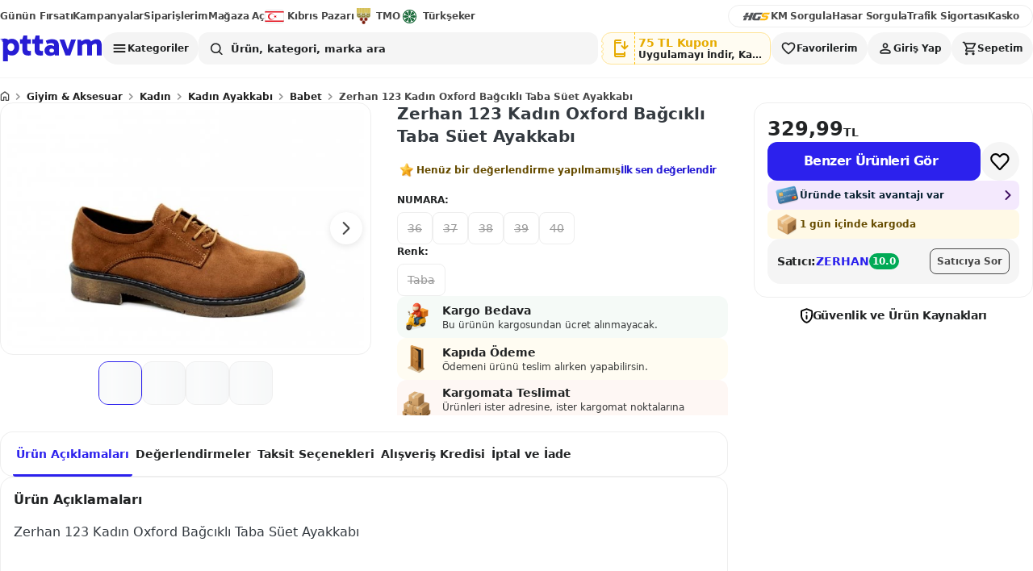

--- FILE ---
content_type: text/html; charset=utf-8
request_url: https://www.pttavm.com/zerhan-123-kadin-oxford-bagcikli-taba-suet-ayakkabi-p-274916413
body_size: 13122
content:

		<!DOCTYPE html>
		<html lang='en'>
			<head>
				<meta charset='UTF-8'>
				<meta name='data-app-version' content='1.0.0'>
				<link rel='icon' type='image/x-icon' href='https://cdn-img.pttavm.com/frontend/web/8512/icons/favicon.png'>
				<link rel='apple-touch-icon' href='https://cdn-img.pttavm.com/frontend/web/8512/icons/maskable.png'>
				<meta name="viewport" content="width=device-width, initial-scale=1.0, maximum-scale=1.0, user-scalable=no">
				<meta name='theme-color' content='#efefef'>
				<meta name="yandex-verification" content="85e2d5c746f58922">
				<meta name="yandex-verification" content="06b28f3eeb77cd48">
				<link rel="manifest" href="/manifest.json" nonce="cc666985-5714-4b84-9280-8edbad0e12cb">
				<meta data-rh="true" name="description" content="Zerhan 123 Kadın Oxford Bağcıklı Taba Süet Ayakkabı"/><meta data-rh="true" property="og:title" content="PTTAVM: Zerhan 123 Kadın Oxford Bağcıklı Taba Süet Ayakkabı"/><meta data-rh="true" property="og:description" content="Zerhan 123 Kadın Oxford Bağcıklı Taba Süet Ayakkabı"/>
				<title data-rh="true">PTTAVM: Zerhan 123 Kadın Oxford Bağcıklı Taba Süet Ayakkabı</title>
				<link data-rh="true" rel="canonical" href="https://www.pttavm.com/zerhan-123-kadin-oxford-bagcikli-taba-suet-ayakkabi-p-274916413"/>
				<link data-chunk="main" rel="stylesheet" href="https://cdn-img.pttavm.com/frontend/web/8512/css/styles-common.5b24aae3f2183c9fba00.css" rel="stylesheet" nonce="cc666985-5714-4b84-9280-8edbad0e12cb">
<link data-chunk="main" rel="stylesheet" href="https://cdn-img.pttavm.com/frontend/web/8512/css/styles-global.1d1d2b028faa173fd3ab.css" rel="stylesheet" nonce="cc666985-5714-4b84-9280-8edbad0e12cb">
<link data-chunk="client-components-pages-desktop-product_detail-product_detail_content" rel="stylesheet" href="https://cdn-img.pttavm.com/frontend/web/8512/css/styles-mobile-payment.ab7d06599ee311c5ee71.css" rel="stylesheet" nonce="cc666985-5714-4b84-9280-8edbad0e12cb">
<link data-chunk="client-components-pages-desktop-product_detail-product_detail_content" rel="stylesheet" href="https://cdn-img.pttavm.com/frontend/web/8512/css/styles-common-all-campaign.3ef139713813e1ea18fd.css" rel="stylesheet" nonce="cc666985-5714-4b84-9280-8edbad0e12cb">
<link data-chunk="client-components-pages-desktop-product_detail-product_detail_content" rel="stylesheet" href="https://cdn-img.pttavm.com/frontend/web/8512/css/styles-desktop-product_detail-product_detail_content.01c700f3756925efc404.css" rel="stylesheet" nonce="cc666985-5714-4b84-9280-8edbad0e12cb">
				<!-- Google Tag Manager -->
				<script>
					(function(w,d,s,l,i){w[l]=w[l]||[];w[l].push({'gtm.start':
					new Date().getTime(),event:'gtm.js'});var f=d.getElementsByTagName(s)[0],
					j=d.createElement(s),dl=l!='dataLayer'?'&l='+l:'';j.async=true;j.src=
					'https://www.googletagmanager.com/gtm.js?id='+i+dl;f.parentNode.insertBefore(j,f);
					})(window,document,'script','dataLayer','GTM-WXMZ3JD');
				</script>
				<!-- End Google Tag Manager -->
			</head>
			<body>
				<!-- Google Tag Manager (noscript) -->
				<noscript>
					<iframe src="https://www.googletagmanager.com/ns.html?id=GTM-WXMZ3JD"
					height="0" width="0" style="display:none;visibility:hidden">
					</iframe>
				</noscript>
				<!-- End Google Tag Manager (noscript) -->
				<div id='root'><header class="header"><header class="webHeader__gWgND"><div class="mainHeader__uglo0"><div class="container__Qu7lt"><div class="leftArea__H06My"><a href="https://www.pttavm.com/firsat/super-firsat" class="item__tDwBP" target="_self">Günün Fırsatı</a><a href="https://www.pttavm.com/kampanyalar" class="item__tDwBP" target="_self">Kampanyalar</a><a href="https://www.pttavm.com/my/siparis-takip" class="item__tDwBP" target="_self">Siparişlerim</a><a href="https://www.pttavm.com/magaza-basvuru" class="item__tDwBP" target="_self">Mağaza Aç</a><a href="https://www.pttavm.com/magaza/kibrispazari" class="item__tDwBP" target="_self"><i class="icon__ycX6V kibris__KPCCD"></i>Kıbrıs Pazarı</a><a href="https://www.pttavm.com/lp/toprak-mahsulleri-ofisi" class="item__tDwBP" target="_self"><i class="icon__ycX6V tmo__OJpBM"></i>TMO</a><a href="https://www.pttavm.com/magaza/turkseker" class="item__tDwBP" target="_self"><i class="icon__ycX6V turkseker__hDlRE"></i>Türkşeker</a></div><div class="rightArea__wwZYK"><a href="https://hgs.pttavm.com/sorgula" class="item__tDwBP" target="_blank"><i class="icon__ycX6V hgs__LeaPP noTitle__j0HHH"></i></a><a href="https://hgs.pttavm.com/arac-km-sorgula" class="item__tDwBP" target="_blank">KM Sorgula</a><a href="https://hgs.pttavm.com/hasar-sorgula" class="item__tDwBP" target="_blank">Hasar Sorgula</a><a href="https://pttavm.sigortayeri.com/trafik-sigortasi-teklif-al" class="item__tDwBP" target="_blank">Trafik Sigortası</a><a href="https://pttavm.sigortayeri.com/kasko-sigortasi-teklif-al" class="item__tDwBP" target="_blank">Kasko</a></div></div><div class="searchBar__SnB1U"><a href="https://www.pttavm.com/"><div class="logo__V6CD1"></div></a><div class="searchArea__PoAxu"><div class="overlay__RDERm closed___2_jy"></div><div class="dropdownPanelContainer__LI_Wd"><nav class="categories__xpR6I" aria-label="Kategoriler menüsünü aç" aria-expanded="false" aria-pressed="false"><span class="categoriesIcon__DOK0s"></span>Kategoriler</nav></div><div class="searchAndLogin__BJIcG"><div class="search__kbHOh"><div class="searchContainer__GYVuW undefined"><form class="searchForm__op_MN"><input class="searchInput__km2UD false" type="text" autoComplete="off" placeholder="Ürün, kategori, marka ara" value=""/><div class="searchButtons__wiadB"><div class="searchIcon__osBdK"></div></div></form></div></div><nav class="actionButtons__Qt4dX" aria-label="Kullanıcı işlemleri"><div class="downloadAppContainer__q4F08"><div class="downloadApp__KjCX7"><div class="downloadIconField__hAvIB"><span class="downloadIcon__tFjSe"></span></div><div class="downloadTextField__FCgEG"><span class="downloadTextTitle__MVcCR">75 TL Kupon</span><span class="downloadText__ZR3YT">Uygulamayı İndir, Kazan</span></div><div class="downloadAppShape__StL1v downloadAppShapeFirst__mrBfV"></div><div class="downloadAppShape__StL1v downloadAppShapeSecond__N5bV3"></div><div class="downloadAppShape__StL1v downloadAppShapeThird__qB3c1"></div></div><div class="downloadAppShapeOverlay__UFfw7"></div></div><div class="favorites__tkBB_"><span class="favoritesIcon__KELke"></span><span class="favoritesText__C2NLj">Favorilerim</span></div><div class="login__NCgkh"><span class="loginIcon__OtvkS"></span><span class="loginText__IlG6b">Giriş Yap</span></div><div class="badgeContainer__F5Oq4"><a href="https://www.pttavm.com/my/tr/sepet" class="cartLink__F5BFt"><div class="cart__CnuTc"><span class="cartIcon__oTpbs"></span><span class="cartText__Q9Nvb">Sepetim</span></div></a></div></nav></div></div></div></div></header></header><div class="desktop-container__Pd8Vf"><div class="page__X2niO page__XaNcI"><script type="application/ld+json">{"@context":"https://schema.org","@type":"Product","name":"Zerhan 123 Kadın Oxford Bağcıklı Taba Süet Ayakkabı","description":"<p><strong>MARKA: Zerhan </strong></p>\n\n<p><strong>MEVSİM: Mevsimlik</strong></p>\n\n<p><strong>DIŞ MATERYALİ: Süet</strong></p>\n\n<p><strong>İÇ METERYALİ: tekstil kaplama </strong></p>\n\n<p><strong>KALIP:ayak numarasına gore tam kalıp </strong></p>\n\n<p><strong>TOPUK BOYU:2cm</strong></p>\n\n<p>Kadın Oxford Süet Bağcıklı Ayakkabı Günlük kullanım için uygundur. </p>","sku":"274916413","mpn":"-1","brand":{"@type":"Brand","name":"ZERHAN"},"category":"Babet","url":"https://www.pttavm.com/urun/zerhan-123-kadin-oxford-bagcikli-taba-suet-ayakkabi-p-274916413","image":["https://cdn-img.pttavm.com/pimages/592/274/916/634e98c03458d.jpg?v=202402141157","https://cdn-img.pttavm.com/pimages/592/274/916/634e98c0e9bbd.jpg?v=202402141157","https://cdn-img.pttavm.com/pimages/592/274/916/634e98c191cc8.jpg?v=202402141157","https://cdn-img.pttavm.com/pimages/592/274/916/634e98c245028.jpg?v=202402141157"],"offers":{"@type":"Offer","price":329.99,"priceCurrency":"TRY","availability":"https://schema.org/OutOfStock","seller":{"@type":"Organization","name":"ZERHAN"}},"itemCondition":"https://schema.org/NewCondition"}</script><script type="application/ld+json">{"@context":"https://schema.org","@type":"Organization","name":"ZERHAN","url":"https://www.pttavm.com/magaza/zerhan","logo":"https://img.pttavm.com/shop/logo_html/38623.jpg?v=1733552958","aggregateRating":{"@type":"AggregateRating","ratingValue":5,"reviewCount":5,"bestRating":5,"worstRating":1}}</script><script type="application/ld+json">{"@context":"https://schema.org","@type":"BreadcrumbList","itemListElement":[{"@type":"ListItem","position":1,"name":"Anasayfa","item":"https://www.pttavm.com/"},{"@type":"ListItem","position":2,"name":"Giyim & Aksesuar","item":"https://www.pttavm.com/arama/giyim-ve-aksesuar"},{"@type":"ListItem","position":3,"name":"Kadın","item":"https://www.pttavm.com/arama/kadin-giyim-kiyafet-ve-aksesuar"},{"@type":"ListItem","position":4,"name":"Kadın Ayakkabı","item":"https://www.pttavm.com/arama/kadin-ayakkabi"},{"@type":"ListItem","position":5,"name":"Babet","item":"https://www.pttavm.com/arama/babet"},{"@type":"ListItem","position":6,"name":"Zerhan 123 Kadın Oxford Bağcıklı Taba Süet Ayakkabı","item":"https://www.pttavm.com/urun/zerhan-123-kadin-oxford-bagcikli-taba-suet-ayakkabi-p-274916413"}]}</script><script type="application/ld+json">{"@context":"https://schema.org","@type":"WebSite","name":"PTTAVM","url":"https://www.pttavm.com","potentialAction":{"@type":"SearchAction","target":{"@type":"EntryPoint","urlTemplate":"https://www.pttavm.com/arama?q={search_term_string}"},"query-input":"required name=search_term_string"}}</script><nav class="root__oaGwn" aria-label="breadcrumb"><script type="application/ld+json">{"@context":"https://schema.org","@type":"BreadcrumbList","itemListElement":[{"@type":"ListItem","position":1,"name":"Anasayfa","item":"https://www.pttavm.com/"},{"@type":"ListItem","position":2,"name":"Giyim & Aksesuar","item":"https://www.pttavm.com/arama/giyim-ve-aksesuar"},{"@type":"ListItem","position":3,"name":"Kadın","item":"https://www.pttavm.com/arama/kadin-giyim-kiyafet-ve-aksesuar"},{"@type":"ListItem","position":4,"name":"Kadın Ayakkabı","item":"https://www.pttavm.com/arama/kadin-ayakkabi"},{"@type":"ListItem","position":5,"name":"Babet","item":"https://www.pttavm.com/arama/babet"},{"@type":"ListItem","position":6,"name":"Zerhan 123 Kadın Oxford Bağcıklı Taba Süet Ayakkabı","item":"https://www.pttavm.comzerhan-123-kadin-oxford-bagcikli-taba-suet-ayakkabi-p-274916413"}]}</script><ol><li class="item__lCWZd"><div class="itemName__RMkx6"><div class="homeIcon__FVsjY"></div></div><span class="separator__vItBN"></span></li><li class="item__lCWZd"><a href="https://www.pttavm.com/arama/giyim-ve-aksesuar" class="itemName__RMkx6">Giyim &amp; Aksesuar</a><span class="separator__vItBN"></span></li><li class="item__lCWZd"><a href="https://www.pttavm.com/arama/kadin-giyim-kiyafet-ve-aksesuar" class="itemName__RMkx6">Kadın</a><span class="separator__vItBN"></span></li><li class="item__lCWZd"><a href="https://www.pttavm.com/arama/kadin-ayakkabi" class="itemName__RMkx6">Kadın Ayakkabı</a><span class="separator__vItBN"></span></li><li class="item__lCWZd"><a href="https://www.pttavm.com/arama/babet" class="itemName__RMkx6">Babet</a><span class="separator__vItBN"></span></li><li class="item__lCWZd"><a href="https://www.pttavm.com/zerhan-123-kadin-oxford-bagcikli-taba-suet-ayakkabi-p-274916413" class="itemName__RMkx6" aria-current="page">Zerhan 123 Kadın Oxford Bağcıklı Taba Süet Ayakkabı</a></li></ol></nav><div class="productDetailContainer__NHCax"><div class="productDetailGrid__dC5Pb"><div class="productDetailMainContent__KDlcY"><div class="productDetailMainContentTop__IcVy1"><div class="productDetailMainContentTopGallery__wQEzG"><div class="gallery__pzrH0"><div class="slider__Akgkd productSlider__dWHqk"><div class="carouselWrapper__cVp8y"><div class="carouselContainer__YAeGD carousel__CTA_5"><div class="carousel__fpxrX"><div class="scrollerMask__cto2I"><div class="carouselContent__FEMD4" style="gap:0px" aria-label="Carousel"><div class="carouselItem__qtVF2" style="flex:0 0 100%"><div class="imageContainer__IsaNN"><div class="image__tIsDE zoomable__vRaLH root__G20xp priority__rt2TS" data-testid="lazy-image-root" data-loading="false" data-priority="true"><img src="https://cdn-img.pttavm.com/pimages/592/274/916/634e98c03458d.jpg?v=202402141157" alt="Zerhan 123 Kadın Oxford Bağcıklı Taba Süet Ayakkabı - Resim 1" class="image__nXZwW imageVisible__zNAxm" loading="eager" fetchpriority="high" style="object-fit:contain;object-position:center" decoding="async"/></div></div></div><div class="carouselItem__qtVF2" style="flex:0 0 100%"><div class="imageContainer__IsaNN"><div class="image__tIsDE zoomable__vRaLH root__G20xp" data-testid="lazy-image-root" data-loading="true" data-priority="false"><img src="https://cdn-img.pttavm.com/pimages/592/274/916/634e98c0e9bbd.jpg?v=202402141157" alt="Zerhan 123 Kadın Oxford Bağcıklı Taba Süet Ayakkabı - Resim 2" class="image__nXZwW imageHidden__ot93r" loading="lazy" style="object-fit:contain;object-position:center" decoding="async"/><div data-testid="placeholder-skeleton" class="skeletonOverlay__Ov5Ms" style="object-fit:contain;object-position:center;z-index:1" aria-label="Resim yükleniyor"></div></div></div></div><div class="carouselItem__qtVF2" style="flex:0 0 100%"><div class="imageContainer__IsaNN"><div class="image__tIsDE zoomable__vRaLH root__G20xp" data-testid="lazy-image-root" data-loading="true" data-priority="false"><img src="https://cdn-img.pttavm.com/pimages/592/274/916/634e98c191cc8.jpg?v=202402141157" alt="Zerhan 123 Kadın Oxford Bağcıklı Taba Süet Ayakkabı - Resim 3" class="image__nXZwW imageHidden__ot93r" loading="lazy" style="object-fit:contain;object-position:center" decoding="async"/><div data-testid="placeholder-skeleton" class="skeletonOverlay__Ov5Ms" style="object-fit:contain;object-position:center;z-index:1" aria-label="Resim yükleniyor"></div></div></div></div><div class="carouselItem__qtVF2" style="flex:0 0 100%"><div class="imageContainer__IsaNN"><div class="image__tIsDE zoomable__vRaLH root__G20xp" data-testid="lazy-image-root" data-loading="true" data-priority="false"><img src="https://cdn-img.pttavm.com/pimages/592/274/916/634e98c245028.jpg?v=202402141157" alt="Zerhan 123 Kadın Oxford Bağcıklı Taba Süet Ayakkabı - Resim 4" class="image__nXZwW imageHidden__ot93r" loading="lazy" style="object-fit:contain;object-position:center" decoding="async"/><div data-testid="placeholder-skeleton" class="skeletonOverlay__Ov5Ms" style="object-fit:contain;object-position:center;z-index:1" aria-label="Resim yükleniyor"></div></div></div></div></div></div><button type="button" class="nav__O65Z3 nextButton__Emso7" aria-label="Next slide"><i class="nextIcon__SZnRl"></i></button></div></div></div><div class="thumbnails__MMPj5"><div class="thumbnailList__mqt7A"><button class="thumbnail__wNoFv active__zpaTk" aria-label="Zerhan 123 Kadın Oxford Bağcıklı Taba Süet Ayakkabı thumbnail 1" aria-pressed="true" type="button"><div class="root__G20xp" data-testid="lazy-image-root" data-loading="true" data-priority="false"><img src="https://cdn-img.pttavm.com/pimages/170/274/916/634e98c00db4a.jpg?v=202402141157" alt="Zerhan 123 Kadın Oxford Bağcıklı Taba Süet Ayakkabı thumbnail 1" class="image__nXZwW imageHidden__ot93r" loading="lazy" style="object-fit:cover;object-position:center" decoding="async"/><div data-testid="placeholder-skeleton" class="skeletonOverlay__Ov5Ms" style="object-fit:cover;object-position:center;z-index:1" aria-label="Resim yükleniyor"></div></div></button><button class="thumbnail__wNoFv " aria-label="Zerhan 123 Kadın Oxford Bağcıklı Taba Süet Ayakkabı thumbnail 2" aria-pressed="false" type="button"><div class="root__G20xp" data-testid="lazy-image-root" data-loading="true" data-priority="false"><img src="https://cdn-img.pttavm.com/pimages/170/274/916/634e98c0c2cad.jpg?v=202402141157" alt="Zerhan 123 Kadın Oxford Bağcıklı Taba Süet Ayakkabı thumbnail 2" class="image__nXZwW imageHidden__ot93r" loading="lazy" style="object-fit:cover;object-position:center" decoding="async"/><div data-testid="placeholder-skeleton" class="skeletonOverlay__Ov5Ms" style="object-fit:cover;object-position:center;z-index:1" aria-label="Resim yükleniyor"></div></div></button><button class="thumbnail__wNoFv " aria-label="Zerhan 123 Kadın Oxford Bağcıklı Taba Süet Ayakkabı thumbnail 3" aria-pressed="false" type="button"><div class="root__G20xp" data-testid="lazy-image-root" data-loading="true" data-priority="false"><img src="https://cdn-img.pttavm.com/pimages/170/274/916/634e98c16a8c6.jpg?v=202402141157" alt="Zerhan 123 Kadın Oxford Bağcıklı Taba Süet Ayakkabı thumbnail 3" class="image__nXZwW imageHidden__ot93r" loading="lazy" style="object-fit:cover;object-position:center" decoding="async"/><div data-testid="placeholder-skeleton" class="skeletonOverlay__Ov5Ms" style="object-fit:cover;object-position:center;z-index:1" aria-label="Resim yükleniyor"></div></div></button><button class="thumbnail__wNoFv " aria-label="Zerhan 123 Kadın Oxford Bağcıklı Taba Süet Ayakkabı thumbnail 4" aria-pressed="false" type="button"><div class="root__G20xp" data-testid="lazy-image-root" data-loading="true" data-priority="false"><img src="https://cdn-img.pttavm.com/pimages/170/274/916/634e98c21fa3b.jpg?v=202402141157" alt="Zerhan 123 Kadın Oxford Bağcıklı Taba Süet Ayakkabı thumbnail 4" class="image__nXZwW imageHidden__ot93r" loading="lazy" style="object-fit:cover;object-position:center" decoding="async"/><div data-testid="placeholder-skeleton" class="skeletonOverlay__Ov5Ms" style="object-fit:cover;object-position:center;z-index:1" aria-label="Resim yükleniyor"></div></div></button></div></div></div></div></div><div class="productDetailMainContentTopInfo__eQ57t"><h1 class="productName__VZUQD">Zerhan 123 Kadın Oxford Bağcıklı Taba Süet Ayakkabı</h1><div class="commentContainer__t9V9Z"><i class="starFill__Kxomk"></i><span class="noCommentText__k3QAn">Henüz bir değerlendirme yapılmamış</span><span class="firstReviewText__YnMUN">İlk sen değerlendir</span></div><div class="content__XEhEH"><div class="variantSelector__uANON"><div class="variantOptions__hR9Z4"><div><div class="variantAttributeHeader__tbfA7"><div class="variantAttributeTitle__zRevu">NUMARA:</div><div class="variantAttributeValue__eeWPL"></div></div><div class="variantAttributeOptions__NJoEJ"><button type="button" class="variantBtn__oaEYa noStock__D_Nj4" disabled="">36</button><button type="button" class="variantBtn__oaEYa noStock__D_Nj4" disabled="">37</button><button type="button" class="variantBtn__oaEYa noStock__D_Nj4" disabled="">38</button><button type="button" class="variantBtn__oaEYa noStock__D_Nj4" disabled="">39</button><button type="button" class="variantBtn__oaEYa noStock__D_Nj4" disabled="">40</button></div></div><div><div class="variantAttributeHeader__tbfA7"><div class="variantAttributeTitle__zRevu">Renk:</div><div class="variantAttributeValue__eeWPL"></div></div><div class="variantAttributeOptions__NJoEJ"><button type="button" class="variantBtn__oaEYa noStock__D_Nj4" disabled="">Taba</button></div></div></div></div><div class="productDetailBadges__htxPA"><div class="badge__UEJWX freeShippingBadge__LOwvU"><div class="badgeIcon__W5hpW freeShippingIcon__vuaso"></div><div class="badgeContent__NeR27"><div class="badgeTitle__MbCeD">Kargo Bedava</div><div class="badgeDescription__MkVmF">Bu ürünün kargosundan ücret alınmayacak.</div></div></div><div class="badge__UEJWX cashOnDeliveryBadge__lDQ6T"><div class="badgeIcon__W5hpW cashOnDeliveryIcon___R9sl"></div><div class="badgeContent__NeR27"><div class="badgeTitle__MbCeD">Kapıda Ödeme</div><div class="badgeDescription__MkVmF">Ödemeni ürünü teslim alırken yapabilirsin.</div></div></div><div class="badge__UEJWX kargomatBadge__k60_g"><div class="badgeIcon__W5hpW kargomatIcon__a14hy"></div><div class="badgeContent__NeR27"><div class="badgeTitle__MbCeD">Kargomata Teslimat</div><div class="badgeDescription__MkVmF">Ürünleri ister adresine, ister kargomat noktalarına bırakalım.</div></div></div></div><div class="productGuides__GfY5X"></div></div></div></div><div class="productDetailMainContentBottom__ttYvB"><div class="root__gJBka productTab__AbZPe"><div class="nav__Frxdt sticky__frCZ7 bordered__PNCPF" style="top:20px;--tab-nav-sticky-top:20px"><div class="navScrollArea__CLePX"><button type="button" class="navItem__ktkNC active__GIGjf"><span>Ürün Açıklamaları</span></button><button type="button" class="navItem__ktkNC"><span>Değerlendirmeler</span></button><button type="button" class="navItem__ktkNC"><span>Taksit Seçenekleri</span></button><button type="button" class="navItem__ktkNC"><span>Alışveriş Kredisi</span></button><button type="button" class="navItem__ktkNC"><span>İptal ve İade</span></button></div></div><div class="sections__IQxpM"><section id="tc-tab-desc" class="section__CmX01 expanded__O0NsQ"><div class="sectionHeader__Xh7v9"><div class="sectionHeaderContent__PLr3G"><div class="sectionHeaderTitle__sruNX">Ürün Açıklamaları</div></div><div class="sectionHeaderIcon__v8Vqd"><i class="sectionHeaderIconArrow__InWZE"></i></div></div><div class="sectionContent__vODgC expandableContent__HzTFb" style="max-height:350px"><div class=""><div id="flix-inpage-container"></div><div class="shortText__BTR8q">Zerhan 123 Kadın Oxford Bağcıklı Taba Süet Ayakkabı</div><div class="content__pTqoS"><iframe title="Ürün Açıklaması" class="iframe__n7PZY"></iframe></div><div class="attributes__mvd1O"><div class="attributesTitle__X4AD3">Ürün Özellikleri</div><div class="root__bbhG5"><div class="item__Mtwtu"><div>NUMARA</div><div>36</div></div><div class="item__Mtwtu"><div>NUMARA</div><div>37</div></div><div class="item__Mtwtu"><div>NUMARA</div><div>38</div></div><div class="item__Mtwtu"><div>NUMARA</div><div>39</div></div><div class="item__Mtwtu"><div>NUMARA</div><div>40</div></div><div class="item__Mtwtu"><div>Renk</div><div>Taba</div></div></div></div></div></div></section><section id="tc-tab-comments" class="section__CmX01 expanded__O0NsQ"><div class="sectionHeader__Xh7v9"><div class="sectionHeaderContent__PLr3G"><div class="sectionHeaderTitle__sruNX">Değerlendirmeler</div></div><div class="sectionHeaderIcon__v8Vqd"><i class="sectionHeaderIconArrow__InWZE"></i></div></div><div class="sectionContent__vODgC"><div class="productCommentSliderContainer__vaUsN"><div class="emptyContent__kBX14"><i class="starFill__vC1xV"></i><span class="noCommentText__suIaQ">Henüz bir değerlendirme yapılmamış</span><span class="firstReviewText__y5ave">İlk sen değerlendir</span></div></div></div></section><section id="tc-tab-installments" class="section__CmX01 expanded__O0NsQ"><div class="sectionHeader__Xh7v9"><div class="sectionHeaderContent__PLr3G"><div class="sectionHeaderTitle__sruNX">Taksit Seçenekleri</div></div><div class="sectionHeaderIcon__v8Vqd"><i class="sectionHeaderIconArrow__InWZE"></i></div></div><div class="sectionContent__vODgC expandableContent__HzTFb" style="max-height:350px"><div class="allInstallmentsModal__ulYRL"><div class="tabButtons__zTdzu"><button class="button__MlfuV primary__N8Zju sm__c8LC5 button__GxS7_ active__IPQUf">Bireysel Kart</button><button class="button__MlfuV primary__N8Zju sm__c8LC5 button__GxS7_ ">Ticari Kart</button></div><div class="bankCardsWrapper__soSWW"><div class="loadingSpinner__l_lHb"><div class="loader__B5ahd"></div>Taksit seçenekleri yükleniyor...</div></div></div></div></section><section id="tc-tab-shopping-loan" class="section__CmX01"><div class="sectionHeader__Xh7v9"><div class="sectionHeaderContent__PLr3G"><i class="delegateIcon__rYPMa"></i><div class="sectionHeaderTitle__sruNX">Alışveriş Kredisi</div></div><div class="sectionHeaderIcon__v8Vqd"><i class="sectionHeaderIconArrow__InWZE"></i></div></div></section><section id="tc-tab-refund" class="section__CmX01"><div class="sectionHeader__Xh7v9"><div class="sectionHeaderContent__PLr3G"><i class="undoIcon__rk5YB"></i><div class="sectionHeaderTitle__sruNX">İptal ve İade</div></div><div class="sectionHeaderIcon__v8Vqd"><i class="sectionHeaderIconArrow__InWZE"></i></div></div></section></div></div></div></div><div class="productSidebar__QtwFy"><div class="productSidebarContent__pNM0n"><div class="root__uLRtd"><div class="section__y3Vf7"><div class="price__u1tAV"><div class="priceValueContainer__OZdRR"><div class="priceValue__Ns72M">329,99</div><div class="priceType__ub9rk">TL</div></div></div><div class="addToCartButtonContainer__Kjspu"><button class="button__MlfuV primary__N8Zju md__MMd4j addToCartButton__N8nBh">Benzer Ürünleri Gör</button><button class="favoriteBtn__k846w" aria-pressed="false" aria-label="Favorilere ekle" type="button"><i class="icon__ZArzf"></i></button></div></div></div><div class="section__pvIKE"><div class="installmentCard__cdR4h"><div class="installmentCardIcon__qxF0a"></div><div class="installmentCardHeaderTitle__PMhj9"><span>Üründe taksit avantajı var</span></div><i class="installmentArrowIcon__a9Qz6"></i></div><div><div class="productShippingBadge__ECg0b"><div class="shippingBoxIcon__a1ior"></div><span>1 gün içinde kargoda</span></div></div></div><div class="shopInfoBox__sj5g_" data-altay="{&quot;event&quot;:{&quot;actions&quot;:[&quot;view&quot;],&quot;type&quot;:&quot;shop_visit&quot;,&quot;name&quot;:&quot;shop_info_view&quot;},&quot;context&quot;:{&quot;shopId&quot;:&quot;38623&quot;,&quot;shopName&quot;:&quot;ZERHAN&quot;}}"><div class="shopDetails__muhca"><div class="shopHeader__kDgCp"><div class="shopHeaderLeft__OlK2E"><div class="shopNameRow__McvTX"><div class="shopNameLeft__KSw3v"><span class="label__E2ypf">Satıcı:</span><a class="shopUrl__LUQB3" href="https://www.pttavm.com/magaza/zerhan"><span class="shopName__SYKZU">ZERHAN</span></a><span class="shopScore__I_WVx">10.0</span></div></div></div><div class="shopHeaderRight__BJAu6"><button type="button" class="askButton__NkRTs" data-altay="{&quot;event&quot;:{&quot;actions&quot;:[&quot;click&quot;],&quot;type&quot;:&quot;shop_ask_question&quot;,&quot;name&quot;:&quot;ask_seller_button&quot;},&quot;context&quot;:{&quot;shopId&quot;:&quot;38623&quot;,&quot;shopName&quot;:&quot;ZERHAN&quot;}}">Satıcıya Sor</button></div></div></div></div></div><div class="labelContainer__REBpo"><div class="labelIcon__DDTuJ"></div><div class="label__aHJsQ">Güvenlik ve Ürün Kaynakları</div></div></div></div><div class="productDetailBottom__jihmq"></div></div></div></div><footer class="root__psN5u"><div class="colorFullFooter__oxLjN"></div><div class="footerContainer__PG43m"><div class="footerFeatures__ywtRx"><div class="footerFeaturesContainer__cFNIw"><div class="featureItem__IvfxO"><img src="/assets/images/original.svg" alt="Orijinal Ürün" loading="lazy"/><span>Orijinal Ürün</span></div><div class="featureItem__IvfxO"><img src="/assets/images/guarentee.svg" alt="Kalite Güvencesi" loading="lazy"/><span>Kalite Güvencesi</span></div><div class="featureItem__IvfxO"><img src="/assets/images/refreshes.svg" alt="Kolay İade" loading="lazy"/><span>Kolay İade</span></div><div class="featureItem__IvfxO"><img src="/assets/images/world.svg" alt="Her Yere Kargo" loading="lazy"/><span>Her Yere Kargo</span></div><div class="featureItem__IvfxO"><img src="/assets/images/seller.svg" alt="Onaylı Satıcılar" loading="lazy"/><span>Onaylı Satıcılar</span></div></div></div><div class="footerMiddle__captJ"><div class="footerMiddleContainer__gmBY_"><div class="footerRow__ZQuV0"><span class="footerTitle__yZR4v">pttavm.com</span><ul class="footerList__zxdFD"><li class="footerListItem__f8DNn"><a href="https://www.pttavm.com/blog"><span>Blog Sayfamız</span></a></li><li class="footerListItem__f8DNn"><a href="https://www.pttavm.com/sayfa/hakkimizda.html"><span>Hakkımızda</span></a></li><li class="footerListItem__f8DNn"><a href="https://www.pttavm.com/static-page/site-haritasi"><span>Site Haritası</span></a></li><li class="footerListItem__f8DNn"><a href="https://www.pttavm.com/sayfa/tobb-uyum.html"><span>TOBB Uyum Süreci</span></a></li><li class="footerListItem__f8DNn"><a href="https://www.pttavm.com/sayfa/guvenli-alisveris.html"><span>Güvenli E-Ticaret</span></a></li><li class="footerListItem__f8DNn"><a href="https://www.pttavm.com/static-content/gizlilik-politikasi"><span>KVKK Politikamız</span></a></li><li class="footerListItem__f8DNn"><a href="https://www.pttavm.com/static-content/uyelik-sozlesmesi"><span>Üyelik Sözleşmesi</span></a></li><li class="footerListItem__f8DNn"><a href="https://www.pttavm.com/surpriz-cekilis"><span>Sürpriz Çekiliş</span></a></li><li class="footerListItem__f8DNn"><a href="https://www.pttavm.com/satici-ol"><span>Satıcı Ol</span></a></li><li class="footerListItem__f8DNn"><a href="https://www.pttavm.com/static-page/televizyon-kurulum-rehberi"><span>Televizyon Kurulum Rehberi</span></a></li><li class="footerListItem__f8DNn"><a href="https://www.pttavm.com/sayfa/arac-km-sorgulama.html"><span>Araç KM Sorgulama</span></a></li><li class="footerListItem__f8DNn"><a href="https://www.pttavm.com/magaza-liste"><span>Mağazalar</span></a></li><li class="footerListItem__f8DNn"><a href="https://www.pttavm.com/sayfa/mtv-odeme.html"><span>MTV Ödeme</span></a></li><li class="footerListItem__f8DNn"><a href="https://hgs.pttavm.com/hasar-sorgula" target="_blank" rel="noreferrer"><span>Hasar Sorgula</span></a></li><li class="footerListItem__f8DNn"><a href="https://www.pttavm.com/sayfa/trafik-cezasi-odeme.html"><span>Trafik Cezası Ödeme</span></a></li><li class="footerListItem__f8DNn"><a href="https://www.pttavm.com/sayfa/kargomat.html"><span>Kargomat&#x27;a Teslimat</span></a></li><li class="footerListItem__f8DNn"><a href="https://www.pttavm.com/static-content/yatirimci-iliskileri"><span>Yatırımcı İlişkileri</span></a></li></ul></div><div class="footerRow__ZQuV0"><span class="footerTitle__yZR4v">Popüler Sayfalar</span><ul class="footerList__zxdFD"><li class="footerListItem__f8DNn"><a href="https://www.pttavm.com/kozmetik-saglik"><span>Kozmetik &amp; Sağlık</span></a></li><li class="footerListItem__f8DNn"><a href="https://www.pttavm.com/supermarket"><span>Süpermarket</span></a></li><li class="footerListItem__f8DNn"><a href="https://www.pttavm.com/kampanyalar"><span>Kampanyalar</span></a></li><li class="footerListItem__f8DNn"><a href="https://www.pttavm.com/arama/cep-telefonu"><span>Cep Telefonu</span></a></li><li class="footerListItem__f8DNn"><a href="https://www.pttavm.com/arama/bebek-bezi-islak-mendil-havlu"><span>Bebek Bezi</span></a></li><li class="footerListItem__f8DNn"><a href="https://www.pttavm.com/arama/kuruyemis"><span>Kuruyemiş</span></a></li><li class="footerListItem__f8DNn"><a href="https://www.pttavm.com/arama/televizyon"><span>Televizyon</span></a></li></ul></div><div class="footerRow__ZQuV0"><span class="footerTitle__yZR4v">Moda</span><ul class="footerList__zxdFD"><li class="footerListItem__f8DNn"><a href="https://www.pttavm.com/arama/kadin-giyim-kiyafet-ve-aksesuar"><span>Kadın Giyim ve Aksesuar</span></a></li><li class="footerListItem__f8DNn"><a href="https://www.pttavm.com/arama/erkek-giyim-ve-aksesuar"><span>Erkek Giyim ve Aksesuar</span></a></li><li class="footerListItem__f8DNn"><a href="https://www.pttavm.com/arama/bavul-ve-valiz"><span>Bavul ve Valiz</span></a></li><li class="footerListItem__f8DNn"><a href="https://www.pttavm.com/arama/mucevher-ve-degerli-tas"><span>Takı ve Mücevher</span></a></li><li class="footerListItem__f8DNn"><a href="https://www.pttavm.com/arama/ziynet-ve-kulce-altin"><span>Ziynet ve Külçe Altın</span></a></li><li class="footerListItem__f8DNn"><a href="https://www.pttavm.com/arama/gozluk"><span>Gözlük</span></a></li><li class="footerListItem__f8DNn"><a href="https://www.pttavm.com/arama/saat"><span>Kol Saatleri</span></a></li></ul></div><div class="footerRow__ZQuV0"><span class="footerTitle__yZR4v">Otomobil &amp; Motosiklet</span><ul class="footerList__zxdFD"><li class="footerListItem__f8DNn"><a href="https://www.pttavm.com/arama/oto-lastik-ve-jant"><span>Oto Lastik ve Jant</span></a></li><li class="footerListItem__f8DNn"><a href="https://www.pttavm.com/arama/oto-bakim-urunleri"><span>Oto Bakım Ürünleri</span></a></li><li class="footerListItem__f8DNn"><a href="https://www.pttavm.com/arama/oto-ses-ve-goruntu-sistemleri"><span>Oto Ses ve Görüntü Sistemleri</span></a></li><li class="footerListItem__f8DNn"><a href="https://www.pttavm.com/arama/modifiye-ve-tuning"><span>Modifiye ve Tuning</span></a></li><li class="footerListItem__f8DNn"><a href="https://www.pttavm.com/arama/oto-aksesuar"><span>Oto Aksesuar</span></a></li><li class="footerListItem__f8DNn"><a href="https://www.pttavm.com/arama/4x4-off-road"><span>4x4 Off Road</span></a></li><li class="footerListItem__f8DNn"><a href="https://www.pttavm.com/arama/motosiklet-utv-ve-atv"><span>Motosiklet, Utv ve Atv</span></a></li></ul></div><div class="footerRow__ZQuV0"><span class="footerTitle__yZR4v">Yenilenmiş Ürünler</span><ul class="footerList__zxdFD"><li class="footerListItem__f8DNn"><a href="https://www.pttavm.com/arama/yenilenmis-ve-ikinci-el-bilgisayar"><span>Yenilenmiş İkinci El Bilgisayar</span></a></li><li class="footerListItem__f8DNn"><a href="https://www.pttavm.com/arama/yenilenmis-ve-ikinci-el-tablet"><span>Yenilenmiş İkinci El Tablet</span></a></li></ul></div><div class="footerRow__ZQuV0"><span class="footerTitle__yZR4v">Teknoloji</span><ul class="footerList__zxdFD"><li class="footerListItem__f8DNn"><a href="https://www.pttavm.com/arama/cep-telefonu"><span>Cep Telefonu</span></a></li><li class="footerListItem__f8DNn"><a href="https://www.pttavm.com/arama/masaustu-bilgisayar"><span>Masaüstü Bilgisayar</span></a></li><li class="footerListItem__f8DNn"><a href="https://www.pttavm.com/arama/dizustu-bilgisayar"><span>Laptop</span></a></li><li class="footerListItem__f8DNn"><a href="https://www.pttavm.com/arama/akilli-saat"><span>Akıllı Saat</span></a></li><li class="footerListItem__f8DNn"><a href="https://www.pttavm.com/arama/tablet"><span>Tablet</span></a></li></ul></div><div class="footerRow__ZQuV0"><span class="footerTitle__yZR4v">Beyaz Eşya</span><ul class="footerList__zxdFD"><li class="footerListItem__f8DNn"><a href="https://www.pttavm.com/arama/ankastre-set"><span>Ankastre Set</span></a></li><li class="footerListItem__f8DNn"><a href="https://www.pttavm.com/arama/ocak"><span>Ocak</span></a></li><li class="footerListItem__f8DNn"><a href="https://www.pttavm.com/arama/buzdolabi"><span>Buzdolabı</span></a></li><li class="footerListItem__f8DNn"><a href="https://www.pttavm.com/arama/firin"><span>Fırın</span></a></li><li class="footerListItem__f8DNn"><a href="https://www.pttavm.com/arama/davlumbaz"><span>Davlumbaz</span></a></li><li class="footerListItem__f8DNn"><a href="https://www.pttavm.com/arama/camasir-makinesi"><span>Çamaşır Makinesi</span></a></li><li class="footerListItem__f8DNn"><a href="https://www.pttavm.com/arama/bulasik-makinesi"><span>Bulaşık Makinesi</span></a></li><li class="footerListItem__f8DNn"><a href="https://www.pttavm.com/arama/kurutma-makineleri"><span>Kurutma Makineleri</span></a></li><li class="footerListItem__f8DNn"><a href="https://www.pttavm.com/arama/derin-dondurucu"><span>Derin Dondurucu</span></a></li><li class="footerListItem__f8DNn"><a href="https://www.pttavm.com/arama/mikrodalga-firin"><span>Mikrodalga Fırın</span></a></li></ul></div><div class="footerRow__ZQuV0"><span class="footerTitle__yZR4v">Destek Hattı</span><ul class="footerList__zxdFD"><li class="footerListItem__f8DNn"><a href="https://www.pttavm.com/static-page/bize-ulasin.html"><span>İletişim</span></a></li><li class="footerListItem__f8DNn"><a href="https://www.pttavm.com/static-page/sikca-sorulan-sorular.html"><span>Sıkça Sorulan Sorular</span></a></li><li class="footerListItem__f8DNn"><a href="https://www.pttavm.com/sayfa/urun-iade-proseduru.html"><span>Ürün İade</span></a></li><li class="footerListItem__f8DNn"><a href="https://www.pttavm.com/sayfa/cerez-politikasi.html"><span>Çerez Politikası</span></a></li><li class="footerListItem__f8DNn"><a href="https://www.pttavm.com/sayfa/islem-rehberi.html"><span>İşlem Rehberi</span></a></li><li class="footerListItem__f8DNn"><a href="https://www.pttavm.com/static-page/hediye-ceki-kullanim-kilavuzu.html"><span>Hediye Çeki Kullanım Kılavuzu</span></a></li></ul></div></div></div><div class="footerCorporate__LmW4p"><div class="footerCorporateContainer__BoXvP"><div class="footerRow__ZQuV0"><span class="footerTitle__yZR4v">pttavm Mobil Uygulamalar</span><ul class="footerList__zxdFD"><li class="footerListItem__f8DNn"><a href="https://apps.apple.com/tr/app/epttavm-güvenli-alışveriş/id1435788518" target="_blank" rel="noreferrer"><img src="/assets/images/app-store.svg" alt="App Store" loading="lazy"/></a></li><li class="footerListItem__f8DNn"><a href="https://play.google.com/store/apps/details?id=com.pttem.epttavm&amp;amp;hl=tr" target="_blank" rel="noreferrer"><img src="/assets/images/google-play.svg" alt="Google Play" loading="lazy"/></a></li><li class="footerListItem__f8DNn"><a href="https://appgallery.huawei.com/#/app/C101888929" target="_blank" rel="noreferrer"><img src="/assets/images/app-gallery.svg" alt="App Gallery" loading="lazy"/></a></li></ul></div><div class="footerRow__ZQuV0"><span class="footerTitle__yZR4v">HGS Mobil Uygulamalar</span><ul class="footerList__zxdFD"><li class="footerListItem__f8DNn"><a href="https://itunes.apple.com/app/hgs/id709602058?mt=8" target="_blank" rel="noreferrer"><img src="/assets/images/app-store.svg" alt="App Store" loading="lazy"/></a></li><li class="footerListItem__f8DNn"><a href="https://play.google.com/store/apps/details?id=tr.com.ulkem.hgs" target="_blank" rel="noreferrer"><img src="/assets/images/google-play.svg" alt="Google Play" loading="lazy"/></a></li><li class="footerListItem__f8DNn"><a href="https://appgallery.huawei.com/#/app/C101856765" target="_blank" rel="noreferrer"><img src="/assets/images/app-gallery.svg" alt="App Gallery" loading="lazy"/></a></li></ul></div><div class="footerRow__ZQuV0"><span class="footerTitle__yZR4v">Bizi Takip Edin</span><ul class="footerList__zxdFD footerListRow__e0pAs"><li class="footerListItem__f8DNn"><a href="https://www.instagram.com/pttavm" target="_blank" class="footerSocialLink__JZERv" rel="noreferrer"><img class="footerSocialItem__D7rHZ" src="/assets/images/instagram.svg" alt="instagram" loading="lazy"/></a></li><li class="footerListItem__f8DNn"><a href="https://www.facebook.com/epttavm" target="_blank" class="footerSocialLink__JZERv" rel="noreferrer"><img class="footerSocialItem__D7rHZ" src="/assets/images/facebook.svg" alt="facebook" loading="lazy"/></a></li><li class="footerListItem__f8DNn"><a href="https://www.twitter.com/epttavm" target="_blank" class="footerSocialLink__JZERv" rel="noreferrer"><img class="footerSocialItem__D7rHZ" src="/assets/images/x.svg" alt="twitter" loading="lazy"/></a></li><li class="footerListItem__f8DNn"><a href="https://www.youtube.com/user/epttavm" class="footerSocialLink__JZERv" target="_blank" rel="noreferrer"><img class="footerSocialItem__D7rHZ" src="/assets/images/youtube.svg" alt="youtube" loading="lazy"/></a></li><li class="footerListItem__f8DNn"><a href="https://www.linkedin.com/company/epttavm" target="_blank" class="footerSocialLink__JZERv" rel="noreferrer"><img class="footerSocialItem__D7rHZ" src="/assets/images/linkedin.svg" alt="linkedin" loading="lazy"/></a></li></ul></div></div></div><div class="footerCertificates__lcSMI"><div class="footerCertificatesContainer__cjj9l"><ul class="footerCertificatesList__KHsMO"><li class="footerCertificatesItem__Fu6Lo"><a href="https://www.guvendamgasi.org.tr/firmadetay.php?Guid=3138ccf2-9413-11e9-a50f-48df373f4850"><img src="/assets/images/guven-damgasi.svg" alt="Güven Damgası" loading="lazy"/></a></li><li class="footerCertificatesItem__Fu6Lo"><a href="https://etbis.eticaret.gov.tr/sitedogrulama/66afe711a8e348158535255678b15006"><img src="/assets/images/etbis.svg" alt="Etbis Logo" loading="lazy"/></a></li><li class="footerCertificatesItem__Fu6Lo"><a href="https://www.upu.int/en/home"><img src="/assets/images/universal-postal-uninon.svg" alt="Etbis Logo" loading="lazy"/></a></li></ul></div></div><div class="footerBrand__SSjqz"><div class="footerBrandContainer__T4A25"><div class="footerRow__ZQuV0"><div class="root__G20xp" style="width:120px;height:80px" data-testid="lazy-image-root" data-loading="true" data-priority="false"><img src="/assets/images/footer-hgs.png" alt="HGS" width="120" height="80" class="image__nXZwW imageHidden__ot93r" loading="lazy" style="object-fit:contain;object-position:center" decoding="async"/></div><div class="root__G20xp" style="width:120px;height:80px" data-testid="lazy-image-root" data-loading="true" data-priority="false"><img src="/assets/images/footer-ptt-filateli.png" alt="PTT Filateli" width="120" height="80" class="image__nXZwW imageHidden__ot93r" loading="lazy" style="object-fit:contain;object-position:center" decoding="async"/></div><div class="root__G20xp" style="width:120px;height:80px" data-testid="lazy-image-root" data-loading="true" data-priority="false"><img src="/assets/images/footer-ptt-kep.png" alt="PTT Kep" width="120" height="80" class="image__nXZwW imageHidden__ot93r" loading="lazy" style="object-fit:contain;object-position:center" decoding="async"/></div><div class="root__G20xp" style="width:120px;height:80px" data-testid="lazy-image-root" data-loading="true" data-priority="false"><img src="/assets/images/footer-turpex.png" alt="Turpex" width="120" height="80" class="image__nXZwW imageHidden__ot93r" loading="lazy" style="object-fit:contain;object-position:center" decoding="async"/></div><div class="root__G20xp" style="width:120px;height:80px" data-testid="lazy-image-root" data-loading="true" data-priority="false"><img src="/assets/images/footer-ptt-pul-muzesi.png" alt="PTT Pul Müzesi" width="120" height="80" class="image__nXZwW imageHidden__ot93r" loading="lazy" style="object-fit:contain;object-position:center" decoding="async"/></div><div class="root__G20xp" style="width:120px;height:80px" data-testid="lazy-image-root" data-loading="true" data-priority="false"><img src="/assets/images/footer-ptt-cell.png" alt="PTTcell" width="120" height="80" class="image__nXZwW imageHidden__ot93r" loading="lazy" style="object-fit:contain;object-position:center" decoding="async"/></div><div class="root__G20xp" style="width:120px;height:80px" data-testid="lazy-image-root" data-loading="true" data-priority="false"><img src="/assets/images/footer-ptt-sigorta.png" alt="PTT Sigorta" width="120" height="80" class="image__nXZwW imageHidden__ot93r" loading="lazy" style="object-fit:contain;object-position:center" decoding="async"/></div></div></div></div></div><div class="footerBottom__AZUl2"><div class="footerBottomContainer__CQnqr"><div class="footerRow__ZQuV0"><div class="root__G20xp" style="width:49px;height:20px" data-testid="lazy-image-root" data-loading="true" data-priority="false"><img src="/assets/images/footer-ptt-logo.png" alt="Ptt Logo" width="49" height="20" class="image__nXZwW imageHidden__ot93r" loading="lazy" style="object-fit:contain;object-position:center" decoding="async"/></div><span>© 2025 Ptt A.Ş. Genel Müdürlüğü - Tüm hakları saklıdır. <a target="_blank" href="https://www.pttem.com/" rel="noreferrer">PtteM Teknoloji ve Elektronik Hizmetleri A.Ş.</a> tarafından geliştirilmiştir.</span></div><div class="footerRowLogos__dYb2T"><div class="root__G20xp" style="width:32px;height:20px" data-testid="lazy-image-root" data-loading="true" data-priority="false"><img src="/assets/images/visa-new.jpg" alt="Visa" width="32" height="20" class="image__nXZwW imageHidden__ot93r" loading="lazy" style="object-fit:contain;object-position:center" decoding="async"/></div><div class="root__G20xp" style="width:32px;height:20px" data-testid="lazy-image-root" data-loading="true" data-priority="false"><img src="/assets/images/mastercard.jpg" alt="Mastercard" width="32" height="20" class="image__nXZwW imageHidden__ot93r" loading="lazy" style="object-fit:contain;object-position:center" decoding="async"/></div><div class="root__G20xp" style="width:32px;height:20px" data-testid="lazy-image-root" data-loading="true" data-priority="false"><img src="/assets/images/troy-logo.png" alt="Troy" width="32" height="20" class="image__nXZwW imageHidden__ot93r" loading="lazy" style="object-fit:contain;object-position:center" decoding="async"/></div><div class="root__G20xp" style="width:32px;height:20px" data-testid="lazy-image-root" data-loading="true" data-priority="false"><img src="/assets/images/unionpay.png" alt="Troy" width="32" height="20" class="image__nXZwW imageHidden__ot93r" loading="lazy" style="object-fit:contain;object-position:center" decoding="async"/></div><div class="root__G20xp" style="width:92px;height:20px" data-testid="lazy-image-root" data-loading="true" data-priority="false"><img src="/assets/images/etidlogo.png" alt="Etid" width="92" height="20" class="image__nXZwW imageHidden__ot93r" loading="lazy" style="object-fit:contain;object-position:center" decoding="async"/></div></div></div></div></footer><button type="button" class="scrollToTop__Ad0IF" aria-label="Başa dön"><div class="icon__zv_Ri"></div></button><script>window.__staticRouterHydrationData = JSON.parse("{\"loaderData\":{\"0\":{\"dehydratedState\":{\"mutations\":[],\"queries\":[{\"dehydratedAt\":1765136829551,\"state\":{\"data\":{\"isMobile\":false,\"isBot\":true,\"isWebView\":false,\"isIOSMobile\":false,\"isAndroidMobile\":false,\"platform\":null,\"isIOSWebview\":false,\"isAndroidWebview\":false,\"isAppWebview\":false,\"queryParams\":{},\"userAgent\":\"Mozilla/5.0 (Macintosh; Intel Mac OS X 10_15_7) AppleWebKit/537.36 (KHTML, like Gecko) Chrome/131.0.0.0 Safari/537.36; ClaudeBot/1.0; +claudebot@anthropic.com)\"},\"dataUpdateCount\":1,\"dataUpdatedAt\":1765136829540,\"error\":null,\"errorUpdateCount\":0,\"errorUpdatedAt\":0,\"fetchFailureCount\":0,\"fetchFailureReason\":null,\"fetchMeta\":null,\"isInvalidated\":false,\"status\":\"success\",\"fetchStatus\":\"idle\"},\"queryKey\":[\"globalContext\"],\"queryHash\":\"[\\\"globalContext\\\"]\"},{\"dehydratedAt\":1765136829551,\"state\":{\"data\":{\"data\":[{\"id\":7,\"documentId\":\"iyq0jq7k052zinaj69e8x93x\",\"flag\":true,\"description\":\"Enables the new checkout UI when set to true; falls back to the classic design when false.\",\"name\":\"UseNewCheckoutDesign\",\"createdAt\":\"2025-08-11T08:00:52.492Z\",\"updatedAt\":\"2025-08-27T11:18:43.302Z\",\"publishedAt\":\"2025-08-27T11:18:43.314Z\"},{\"id\":47,\"documentId\":\"cgb365rzjhkbijx5ksy9i4pw\",\"flag\":true,\"description\":\"Kupon Kodu sistemi aktif mi?\",\"name\":\"isCouponActive\",\"createdAt\":\"2025-11-01T02:28:23.97Z\",\"updatedAt\":\"2025-11-12T08:33:57.57Z\",\"publishedAt\":\"2025-11-12T08:33:57.581Z\"}]},\"dataUpdateCount\":1,\"dataUpdatedAt\":1765136829551,\"error\":null,\"errorUpdateCount\":0,\"errorUpdatedAt\":0,\"fetchFailureCount\":0,\"fetchFailureReason\":null,\"fetchMeta\":null,\"isInvalidated\":false,\"status\":\"success\",\"fetchStatus\":\"idle\"},\"queryKey\":[\"featureToggles\"],\"queryHash\":\"[\\\"featureToggles\\\"]\"},{\"dehydratedAt\":1765136829551,\"state\":{\"data\":{\"data\":[]},\"dataUpdateCount\":1,\"dataUpdatedAt\":1765136829550,\"error\":null,\"errorUpdateCount\":0,\"errorUpdatedAt\":0,\"fetchFailureCount\":0,\"fetchFailureReason\":null,\"fetchMeta\":null,\"isInvalidated\":false,\"status\":\"success\",\"fetchStatus\":\"idle\"},\"queryKey\":[\"masthead\"],\"queryHash\":\"[\\\"masthead\\\"]\"}]},\"Component\":{\"displayName\":\"Loadable\"}},\"product-detail\":{\"dehydratedState\":{\"mutations\":[],\"queries\":[{\"dehydratedAt\":1765136830657,\"state\":{\"data\":{\"isMobile\":false,\"isBot\":true,\"isWebView\":false,\"isIOSMobile\":false,\"isAndroidMobile\":false,\"platform\":null,\"isIOSWebview\":false,\"isAndroidWebview\":false,\"isAppWebview\":false,\"queryParams\":{},\"userAgent\":\"Mozilla/5.0 (Macintosh; Intel Mac OS X 10_15_7) AppleWebKit/537.36 (KHTML, like Gecko) Chrome/131.0.0.0 Safari/537.36; ClaudeBot/1.0; +claudebot@anthropic.com)\"},\"dataUpdateCount\":1,\"dataUpdatedAt\":1765136829540,\"error\":null,\"errorUpdateCount\":0,\"errorUpdatedAt\":0,\"fetchFailureCount\":0,\"fetchFailureReason\":null,\"fetchMeta\":null,\"isInvalidated\":false,\"status\":\"success\",\"fetchStatus\":\"idle\"},\"queryKey\":[\"globalContext\"],\"queryHash\":\"[\\\"globalContext\\\"]\"},{\"dehydratedAt\":1765136830657,\"state\":{\"data\":{\"data\":{\"id\":274916413,\"item_group_id\":-1,\"name\":\"Zerhan 123 Kadın Oxford Bağcıklı Taba Süet Ayakkabı\",\"original_price\":329.99,\"url\":\"zerhan-123-kadin-oxford-bagcikli-taba-suet-ayakkabi-p-274916413\",\"price\":329.99,\"regular_price\":329.99,\"ship_price\":0,\"images\":[{\"thumbnail\":\"https://cdn-img.pttavm.com/pimages/170/274/916/634e98c00db4a.jpg?v=202402141157\",\"original\":\"https://cdn-img.pttavm.com/pimages/592/274/916/634e98c03458d.jpg?v=202402141157\"},{\"thumbnail\":\"https://cdn-img.pttavm.com/pimages/170/274/916/634e98c0c2cad.jpg?v=202402141157\",\"original\":\"https://cdn-img.pttavm.com/pimages/592/274/916/634e98c0e9bbd.jpg?v=202402141157\"},{\"thumbnail\":\"https://cdn-img.pttavm.com/pimages/170/274/916/634e98c16a8c6.jpg?v=202402141157\",\"original\":\"https://cdn-img.pttavm.com/pimages/592/274/916/634e98c191cc8.jpg?v=202402141157\"},{\"thumbnail\":\"https://cdn-img.pttavm.com/pimages/170/274/916/634e98c21fa3b.jpg?v=202402141157\",\"original\":\"https://cdn-img.pttavm.com/pimages/592/274/916/634e98c245028.jpg?v=202402141157\"}],\"stock\":0,\"categories\":{\"basket_max_limit\":10,\"breadcrumb\":\"Giyim \u0026 Aksesuar \u003e\u003e Kadın \u003e\u003e Kadın Ayakkabı \u003e\u003e Babet\",\"breadcrumb_text\":\"Giyim \u0026 Aksesuar \u003e\u003e Kadın \u003e\u003e Kadın Ayakkabı \u003e\u003e Babet\",\"breadcrumb_url\":\"giyim-ve-aksesuar \u003e\u003e kadin-giyim-kiyafet-ve-aksesuar \u003e\u003e kadin-ayakkabi \u003e\u003e babet\",\"breadcrumb_url_key\":\"giyimveaksesuar,kadingiyimkiyafetveaksesuar,kadinayakkabi,babet\",\"breadcrumb_url_text\":\"giyim-ve-aksesuar \u003e\u003e kadin-giyim-kiyafet-ve-aksesuar \u003e\u003e kadin-ayakkabi \u003e\u003e babet\",\"id\":426,\"max_installment\":12,\"name\":\"Babet\",\"parent_id\":357,\"url\":\"babet\"},\"comments\":[],\"upper_limit\":10,\"short_description\":\"Zerhan 123 Kadın Oxford Bağcıklı Taba Süet Ayakkabı\",\"shop_active\":true,\"active\":true,\"description\":\"\u003cp\u003e\u003cstrong\u003eMARKA: Zerhan \u003c/strong\u003e\u003c/p\u003e\\n\\n\u003cp\u003e\u003cstrong\u003eMEVSİM: Mevsimlik\u003c/strong\u003e\u003c/p\u003e\\n\\n\u003cp\u003e\u003cstrong\u003eDIŞ MATERYALİ: Süet\u003c/strong\u003e\u003c/p\u003e\\n\\n\u003cp\u003e\u003cstrong\u003eİÇ METERYALİ: tekstil kaplama \u003c/strong\u003e\u003c/p\u003e\\n\\n\u003cp\u003e\u003cstrong\u003eKALIP:ayak numarasına gore tam kalıp \u003c/strong\u003e\u003c/p\u003e\\n\\n\u003cp\u003e\u003cstrong\u003eTOPUK BOYU:2cm\u003c/strong\u003e\u003c/p\u003e\\n\\n\u003cp\u003eKadın Oxford Süet Bağcıklı Ayakkabı Günlük kullanım için uygundur. \u003c/p\u003e\",\"attributes\":[{\"attribute_type\":\"variant\",\"id\":114820,\"key_value\":\"variant;;114820;;NUMARA;;0\",\"name\":\"NUMARA\",\"name_key\":\"numara\",\"name_text\":\"NUMARA\",\"values\":{\"add_price\":0,\"id\":2240749,\"key_value\":\"variant;;114820;;2240749;;36\",\"name\":\"36\",\"name_key\":\"36\",\"name_text\":\"36\",\"stock\":0}},{\"attribute_type\":\"variant\",\"id\":114820,\"key_value\":\"variant;;114820;;NUMARA;;0\",\"name\":\"NUMARA\",\"name_key\":\"numara\",\"name_text\":\"NUMARA\",\"values\":{\"add_price\":0,\"id\":2240737,\"key_value\":\"variant;;114820;;2240737;;37\",\"name\":\"37\",\"name_key\":\"37\",\"name_text\":\"37\",\"stock\":0}},{\"attribute_type\":\"variant\",\"id\":114820,\"key_value\":\"variant;;114820;;NUMARA;;0\",\"name\":\"NUMARA\",\"name_key\":\"numara\",\"name_text\":\"NUMARA\",\"values\":{\"add_price\":0,\"id\":2240740,\"key_value\":\"variant;;114820;;2240740;;38\",\"name\":\"38\",\"name_key\":\"38\",\"name_text\":\"38\",\"stock\":0}},{\"attribute_type\":\"variant\",\"id\":114820,\"key_value\":\"variant;;114820;;NUMARA;;0\",\"name\":\"NUMARA\",\"name_key\":\"numara\",\"name_text\":\"NUMARA\",\"values\":{\"add_price\":0,\"id\":2240743,\"key_value\":\"variant;;114820;;2240743;;39\",\"name\":\"39\",\"name_key\":\"39\",\"name_text\":\"39\",\"stock\":0}},{\"attribute_type\":\"variant\",\"id\":114820,\"key_value\":\"variant;;114820;;NUMARA;;0\",\"name\":\"NUMARA\",\"name_key\":\"numara\",\"name_text\":\"NUMARA\",\"values\":{\"add_price\":0,\"id\":2240746,\"key_value\":\"variant;;114820;;2240746;;40\",\"name\":\"40\",\"name_key\":\"40\",\"name_text\":\"40\",\"stock\":0}},{\"attribute_type\":\"variant\",\"id\":114823,\"key_value\":\"variant;;114823;;Renk;;0\",\"name\":\"Renk\",\"name_key\":\"renk\",\"name_text\":\"Renk\",\"values\":{\"add_price\":0,\"id\":2241025,\"key_value\":\"variant;;114823;;2241025;;Taba\",\"name\":\"Taba\",\"name_key\":\"taba\",\"name_text\":\"Taba\",\"stock\":0}}],\"stock_counts\":[{\"combination\":\"2240737;2241025\",\"differenza_prezzo\":0,\"stock\":0},{\"combination\":\"2240740;2241025\",\"differenza_prezzo\":0,\"stock\":0},{\"combination\":\"2240743;2241025\",\"differenza_prezzo\":0,\"stock\":0},{\"combination\":\"2240746;2241025\",\"differenza_prezzo\":0,\"stock\":0},{\"combination\":\"2240749;2241025\",\"differenza_prezzo\":0,\"stock\":0}],\"thumbnail\":\"https://img.epttavm.com/pimages/170/274/916/634e98c00db4a.jpg?v=202402141157\",\"big_thumbnail\":\"https://img.epttavm.com/pimages/592/274/916/634e98c03458d.jpg?v=202402141157\",\"inf_msg\":\"Ürün stok değeri 0\",\"pttem_card\":false,\"is_adult\":false,\"interest_free_installments\":[{\"name\":\"Bonus\",\"logo\":\"https://img.pttavm.com/payment/bonus.png\",\"installments\":[2]},{\"name\":\"Paraf\",\"logo\":\"https://img.pttavm.com/payment/paraf.png\",\"installments\":[3]},{\"name\":\"Ziraat\",\"logo\":\"https://img.pttavm.com/payment/ziraat.png\",\"installments\":[2]},{\"name\":\"World\",\"logo\":\"https://img.pttavm.com/payment/world.png\",\"installments\":[2]}],\"discount\":[],\"buyback\":false,\"estimated_courier_delivery\":1,\"isTvCategory\":false,\"isDrillCategory\":false,\"isFurnitureCategory\":false,\"shop\":{\"id\":38623,\"logo\":\"https://img.pttavm.com/shop/logo_html/38623.jpg?v=1733552958\",\"name\":\"ZERHAN\",\"url\":\"zerhan\",\"rating\":100,\"rating_count\":5,\"max_product\":75000,\"shop_active\":true,\"regional\":{\"status\":0,\"provinces\":[]},\"estimated_courier_delivery\":1},\"product_safety_permission\":true,\"comment_count\":0,\"average\":0,\"ratings\":[{\"id\":1,\"point\":0},{\"id\":2,\"point\":0},{\"id\":3,\"point\":0},{\"id\":4,\"point\":0},{\"id\":5,\"point\":0}],\"fast_shipping\":{\"status\":false},\"disaster\":false,\"warranty_duration\":0,\"external_source\":null,\"five_star_count\":0},\"request_id\":null,\"success\":true},\"dataUpdateCount\":1,\"dataUpdatedAt\":1765136829726,\"error\":null,\"errorUpdateCount\":0,\"errorUpdatedAt\":0,\"fetchFailureCount\":0,\"fetchFailureReason\":null,\"fetchMeta\":null,\"isInvalidated\":false,\"status\":\"success\",\"fetchStatus\":\"idle\"},\"queryKey\":[\"productDetail\",\"274916413\"],\"queryHash\":\"[\\\"productDetail\\\",\\\"274916413\\\"]\"},{\"dehydratedAt\":1765136830657,\"state\":{\"data\":{\"data\":{\"pttemCard\":false,\"disaster\":false,\"kargomat\":true,\"cashOnDelivery\":true,\"wholeSale\":false,\"badges\":[]},\"request_id\":null,\"success\":true},\"dataUpdateCount\":1,\"dataUpdatedAt\":1765136829739,\"error\":null,\"errorUpdateCount\":0,\"errorUpdatedAt\":0,\"fetchFailureCount\":0,\"fetchFailureReason\":null,\"fetchMeta\":null,\"isInvalidated\":false,\"status\":\"success\",\"fetchStatus\":\"idle\"},\"queryKey\":[\"productBadges\",\"274916413\"],\"queryHash\":\"[\\\"productBadges\\\",\\\"274916413\\\"]\"},{\"dehydratedAt\":1765136830657,\"state\":{\"data\":{\"data\":[],\"request_id\":null,\"success\":true},\"dataUpdateCount\":1,\"dataUpdatedAt\":1765136829713,\"error\":null,\"errorUpdateCount\":0,\"errorUpdatedAt\":0,\"fetchFailureCount\":0,\"fetchFailureReason\":null,\"fetchMeta\":null,\"isInvalidated\":false,\"status\":\"success\",\"fetchStatus\":\"idle\"},\"queryKey\":[\"itemGroupProducts\",\"274916413\"],\"queryHash\":\"[\\\"itemGroupProducts\\\",\\\"274916413\\\"]\"},{\"dehydratedAt\":1765136830657,\"state\":{\"data\":{\"data\":{\"result\":[],\"result_count\":0},\"request_id\":null,\"success\":true},\"dataUpdateCount\":1,\"dataUpdatedAt\":1765136829721,\"error\":null,\"errorUpdateCount\":0,\"errorUpdatedAt\":0,\"fetchFailureCount\":0,\"fetchFailureReason\":null,\"fetchMeta\":null,\"isInvalidated\":false,\"status\":\"success\",\"fetchStatus\":\"idle\"},\"queryKey\":[\"productComments\",\"274916413\",\"5\",\"0\",\"date_desc\"],\"queryHash\":\"[\\\"productComments\\\",\\\"274916413\\\",\\\"5\\\",\\\"0\\\",\\\"date_desc\\\"]\"},{\"dehydratedAt\":1765136830657,\"state\":{\"data\":{\"data\":[],\"request_id\":null,\"success\":true},\"dataUpdateCount\":1,\"dataUpdatedAt\":1765136830656,\"error\":null,\"errorUpdateCount\":0,\"errorUpdatedAt\":0,\"fetchFailureCount\":0,\"fetchFailureReason\":null,\"fetchMeta\":null,\"isInvalidated\":false,\"status\":\"success\",\"fetchStatus\":\"idle\"},\"queryKey\":[\"productDetail-vas\",\"274916413\"],\"queryHash\":\"[\\\"productDetail-vas\\\",\\\"274916413\\\"]\"},{\"dehydratedAt\":1765136830657,\"state\":{\"data\":{\"data\":{\"id\":38623,\"shop_name\":\"ZERHAN\",\"url\":\"zerhan\",\"marketing\":false,\"rating\":100,\"review_count\":5,\"rating_count\":0,\"max_product\":75000,\"is_verified\":1,\"active\":true,\"on_sale\":true,\"on_fg_sale\":true,\"logo\":\"https://img.pttavm.com/shop/logo_html/38623.jpg?v=1733552958\",\"taxnumber\":\"-\",\"mersis\":\"\",\"kep\":\"orhan.sahin.4@hs01.kep.tr\",\"pre_approval\":0,\"margin\":0,\"valor\":21,\"single_box\":1,\"fast_shipping\":0,\"no_shipping\":0,\"shipment_fixed\":1,\"disaster_support\":0,\"company_type\":4,\"exemption_status\":0,\"exemption_document_validity_date\":null,\"cash_on_delivery\":1,\"name\":\"ORHAN ŞAHİN\",\"city\":\"İzmir\",\"tax_rule\":\"\",\"tag_secret\":false,\"discount_confirmation_status\":\"1\",\"estimated_courier_delivery\":\"0\",\"regional_status\":0,\"regional_provinces\":[]},\"request_id\":null,\"success\":true},\"dataUpdateCount\":1,\"dataUpdatedAt\":1765136830609,\"error\":null,\"errorUpdateCount\":0,\"errorUpdatedAt\":0,\"fetchFailureCount\":0,\"fetchFailureReason\":null,\"fetchMeta\":null,\"isInvalidated\":false,\"status\":\"success\",\"fetchStatus\":\"idle\"},\"queryKey\":[\"merchantTag\",\"274916413\"],\"queryHash\":\"[\\\"merchantTag\\\",\\\"274916413\\\"]\"}]},\"Component\":{\"displayName\":\"Loadable\"}},\"0-13-0\":{\"dehydratedState\":{\"mutations\":[],\"queries\":[{\"dehydratedAt\":1765136829540,\"state\":{\"data\":{\"isMobile\":false,\"isBot\":true,\"isWebView\":false,\"isIOSMobile\":false,\"isAndroidMobile\":false,\"platform\":null,\"isIOSWebview\":false,\"isAndroidWebview\":false,\"isAppWebview\":false,\"queryParams\":{},\"userAgent\":\"Mozilla/5.0 (Macintosh; Intel Mac OS X 10_15_7) AppleWebKit/537.36 (KHTML, like Gecko) Chrome/131.0.0.0 Safari/537.36; ClaudeBot/1.0; +claudebot@anthropic.com)\"},\"dataUpdateCount\":1,\"dataUpdatedAt\":1765136829540,\"error\":null,\"errorUpdateCount\":0,\"errorUpdatedAt\":0,\"fetchFailureCount\":0,\"fetchFailureReason\":null,\"fetchMeta\":null,\"isInvalidated\":false,\"status\":\"success\",\"fetchStatus\":\"idle\"},\"queryKey\":[\"globalContext\"],\"queryHash\":\"[\\\"globalContext\\\"]\"}]},\"Component\":{\"displayName\":\"Loadable\"}}},\"actionData\":null,\"errors\":null}");</script></div>
				<script nonce='cc666985-5714-4b84-9280-8edbad0e12cb'>
					window.nonce="cc666985-5714-4b84-9280-8edbad0e12cb";
				</script>
				<script id="__LOADABLE_REQUIRED_CHUNKS__" type="application/json" strategy="defer" nonce="cc666985-5714-4b84-9280-8edbad0e12cb">[2264,3729,8802,1784,6733,4870,9489,8224,4500,6883,4502,3849,9417,9765,5851,1854,489,9463,9936,5041,4195,6076,8592,3148,8555,575,1662,2118,9005,2822,2002,4876,9249,4478,900,2314,8101]</script><script id="__LOADABLE_REQUIRED_CHUNKS___ext" type="application/json" strategy="defer" nonce="cc666985-5714-4b84-9280-8edbad0e12cb">{"namedChunks":["pages-desktop-product_detail","client-components-pages-desktop-product_detail-product_detail_content"]}</script>
<script async data-chunk="main" src="https://cdn-img.pttavm.com/frontend/web/8512/js/runtime.2e9bdabe.client.js" strategy="defer" nonce="cc666985-5714-4b84-9280-8edbad0e12cb"></script>
<script async data-chunk="main" src="https://cdn-img.pttavm.com/frontend/web/8512/js/styles-feature-payment.d15ce76e.client.js" strategy="defer" nonce="cc666985-5714-4b84-9280-8edbad0e12cb"></script>
<script async data-chunk="main" src="https://cdn-img.pttavm.com/frontend/web/8512/js/styles-common.9d00f349.client.js" strategy="defer" nonce="cc666985-5714-4b84-9280-8edbad0e12cb"></script>
<script async data-chunk="main" src="https://cdn-img.pttavm.com/frontend/web/8512/js/styles-global.46ac48be.client.js" strategy="defer" nonce="cc666985-5714-4b84-9280-8edbad0e12cb"></script>
<script async data-chunk="main" src="https://cdn-img.pttavm.com/frontend/web/8512/js/vendors-7fc2cac8.4128d3ce.client.js" strategy="defer" nonce="cc666985-5714-4b84-9280-8edbad0e12cb"></script>
<script async data-chunk="main" src="https://cdn-img.pttavm.com/frontend/web/8512/js/vendors-49d0a293.ea19f47e.client.js" strategy="defer" nonce="cc666985-5714-4b84-9280-8edbad0e12cb"></script>
<script async data-chunk="main" src="https://cdn-img.pttavm.com/frontend/web/8512/js/vendors-5e25e51c.733bc08f.client.js" strategy="defer" nonce="cc666985-5714-4b84-9280-8edbad0e12cb"></script>
<script async data-chunk="main" src="https://cdn-img.pttavm.com/frontend/web/8512/js/vendors-d709cb08.df1ae05a.client.js" strategy="defer" nonce="cc666985-5714-4b84-9280-8edbad0e12cb"></script>
<script async data-chunk="main" src="https://cdn-img.pttavm.com/frontend/web/8512/js/vendors-5cd3da8b.40edb53f.client.js" strategy="defer" nonce="cc666985-5714-4b84-9280-8edbad0e12cb"></script>
<script async data-chunk="main" src="https://cdn-img.pttavm.com/frontend/web/8512/js/vendors-3062047c.7793fd91.client.js" strategy="defer" nonce="cc666985-5714-4b84-9280-8edbad0e12cb"></script>
<script async data-chunk="main" src="https://cdn-img.pttavm.com/frontend/web/8512/js/vendors-97c0b991.25ab787a.client.js" strategy="defer" nonce="cc666985-5714-4b84-9280-8edbad0e12cb"></script>
<script async data-chunk="main" src="https://cdn-img.pttavm.com/frontend/web/8512/js/vendors-d2eb5610.66e10ae5.client.js" strategy="defer" nonce="cc666985-5714-4b84-9280-8edbad0e12cb"></script>
<script async data-chunk="main" src="https://cdn-img.pttavm.com/frontend/web/8512/js/vendors-efdee510.d087b192.client.js" strategy="defer" nonce="cc666985-5714-4b84-9280-8edbad0e12cb"></script>
<script async data-chunk="main" src="https://cdn-img.pttavm.com/frontend/web/8512/js/vendors-c510f7ac.f51ba8da.client.js" strategy="defer" nonce="cc666985-5714-4b84-9280-8edbad0e12cb"></script>
<script async data-chunk="main" src="https://cdn-img.pttavm.com/frontend/web/8512/js/vendors-2594363e.e4d510c5.client.js" strategy="defer" nonce="cc666985-5714-4b84-9280-8edbad0e12cb"></script>
<script async data-chunk="main" src="https://cdn-img.pttavm.com/frontend/web/8512/js/vendors-b6cffd1b.fc35a5dd.client.js" strategy="defer" nonce="cc666985-5714-4b84-9280-8edbad0e12cb"></script>
<script async data-chunk="main" src="https://cdn-img.pttavm.com/frontend/web/8512/js/vendors-669c86db.e7159fd1.client.js" strategy="defer" nonce="cc666985-5714-4b84-9280-8edbad0e12cb"></script>
<script async data-chunk="main" src="https://cdn-img.pttavm.com/frontend/web/8512/js/vendors-e5bca7e4.1c385914.client.js" strategy="defer" nonce="cc666985-5714-4b84-9280-8edbad0e12cb"></script>
<script async data-chunk="main" src="https://cdn-img.pttavm.com/frontend/web/8512/js/vendors-01bc0afa.705f6502.client.js" strategy="defer" nonce="cc666985-5714-4b84-9280-8edbad0e12cb"></script>
<script async data-chunk="main" src="https://cdn-img.pttavm.com/frontend/web/8512/js/vendors-5752ff4f.e5d7c55b.client.js" strategy="defer" nonce="cc666985-5714-4b84-9280-8edbad0e12cb"></script>
<script async data-chunk="main" src="https://cdn-img.pttavm.com/frontend/web/8512/js/vendors-27545368.0f9f626d.client.js" strategy="defer" nonce="cc666985-5714-4b84-9280-8edbad0e12cb"></script>
<script async data-chunk="main" src="https://cdn-img.pttavm.com/frontend/web/8512/js/vendors-662dbc56.7e7cf70f.client.js" strategy="defer" nonce="cc666985-5714-4b84-9280-8edbad0e12cb"></script>
<script async data-chunk="main" src="https://cdn-img.pttavm.com/frontend/web/8512/js/vendors-866ab763.b6990249.client.js" strategy="defer" nonce="cc666985-5714-4b84-9280-8edbad0e12cb"></script>
<script async data-chunk="main" src="https://cdn-img.pttavm.com/frontend/web/8512/js/vendors-9bcc98e7.979af030.client.js" strategy="defer" nonce="cc666985-5714-4b84-9280-8edbad0e12cb"></script>
<script async data-chunk="main" src="https://cdn-img.pttavm.com/frontend/web/8512/js/main-9a8b795a.8b56a437.client.js" strategy="defer" nonce="cc666985-5714-4b84-9280-8edbad0e12cb"></script>
<script async data-chunk="main" src="https://cdn-img.pttavm.com/frontend/web/8512/js/main-85c77674.fa704832.client.js" strategy="defer" nonce="cc666985-5714-4b84-9280-8edbad0e12cb"></script>
<script async data-chunk="main" src="https://cdn-img.pttavm.com/frontend/web/8512/js/main-e9e00c70.d75aed20.client.js" strategy="defer" nonce="cc666985-5714-4b84-9280-8edbad0e12cb"></script>
<script async data-chunk="main" src="https://cdn-img.pttavm.com/frontend/web/8512/js/main-2e52be6b.fc6467cd.client.js" strategy="defer" nonce="cc666985-5714-4b84-9280-8edbad0e12cb"></script>
<script async data-chunk="main" src="https://cdn-img.pttavm.com/frontend/web/8512/js/main-75f7ff11.39698aba.client.js" strategy="defer" nonce="cc666985-5714-4b84-9280-8edbad0e12cb"></script>
<script async data-chunk="main" src="https://cdn-img.pttavm.com/frontend/web/8512/js/main-c598ff4b.72dc17ef.client.js" strategy="defer" nonce="cc666985-5714-4b84-9280-8edbad0e12cb"></script>
<script async data-chunk="main" src="https://cdn-img.pttavm.com/frontend/web/8512/js/main-30473210.7a178fe0.client.js" strategy="defer" nonce="cc666985-5714-4b84-9280-8edbad0e12cb"></script>
<script async data-chunk="main" src="https://cdn-img.pttavm.com/frontend/web/8512/js/main-e2439520.7a470c66.client.js" strategy="defer" nonce="cc666985-5714-4b84-9280-8edbad0e12cb"></script>
<script async data-chunk="main" src="https://cdn-img.pttavm.com/frontend/web/8512/js/main-6de6b8b6.db61e0cc.client.js" strategy="defer" nonce="cc666985-5714-4b84-9280-8edbad0e12cb"></script>
<script async data-chunk="main" src="https://cdn-img.pttavm.com/frontend/web/8512/js/main-96fdeea0.12f614e2.client.js" strategy="defer" nonce="cc666985-5714-4b84-9280-8edbad0e12cb"></script>
<script async data-chunk="main" src="https://cdn-img.pttavm.com/frontend/web/8512/js/main-b8940f82.f11e9b2a.client.js" strategy="defer" nonce="cc666985-5714-4b84-9280-8edbad0e12cb"></script>
<script async data-chunk="main" src="https://cdn-img.pttavm.com/frontend/web/8512/js/main-31743c5a.cf2c7415.client.js" strategy="defer" nonce="cc666985-5714-4b84-9280-8edbad0e12cb"></script>
<script async data-chunk="pages-desktop-product_detail" src="https://cdn-img.pttavm.com/frontend/web/8512/js/common-a83052ab.aeda9786.chunk.js" strategy="defer" nonce="cc666985-5714-4b84-9280-8edbad0e12cb"></script>
<script async data-chunk="pages-desktop-product_detail" src="https://cdn-img.pttavm.com/frontend/web/8512/js/common-85c77674.1046d604.chunk.js" strategy="defer" nonce="cc666985-5714-4b84-9280-8edbad0e12cb"></script>
<script async data-chunk="pages-desktop-product_detail" src="https://cdn-img.pttavm.com/frontend/web/8512/js/common-4b22c80b.3099e4ad.chunk.js" strategy="defer" nonce="cc666985-5714-4b84-9280-8edbad0e12cb"></script>
<script async data-chunk="pages-desktop-product_detail" src="https://cdn-img.pttavm.com/frontend/web/8512/js/common-39cd41c4.1fc80973.chunk.js" strategy="defer" nonce="cc666985-5714-4b84-9280-8edbad0e12cb"></script>
<script async data-chunk="pages-desktop-product_detail" src="https://cdn-img.pttavm.com/frontend/web/8512/js/common-510780dc.4ecfbe61.chunk.js" strategy="defer" nonce="cc666985-5714-4b84-9280-8edbad0e12cb"></script>
<script async data-chunk="pages-desktop-product_detail" src="https://cdn-img.pttavm.com/frontend/web/8512/js/common-71f94438.790e9289.chunk.js" strategy="defer" nonce="cc666985-5714-4b84-9280-8edbad0e12cb"></script>
<script async data-chunk="pages-desktop-product_detail" src="https://cdn-img.pttavm.com/frontend/web/8512/js/common-0ee52532.2a6e7465.chunk.js" strategy="defer" nonce="cc666985-5714-4b84-9280-8edbad0e12cb"></script>
<script async data-chunk="pages-desktop-product_detail" src="https://cdn-img.pttavm.com/frontend/web/8512/js/common-c79506b3.4f9afd9b.chunk.js" strategy="defer" nonce="cc666985-5714-4b84-9280-8edbad0e12cb"></script>
<script async data-chunk="pages-desktop-product_detail" src="https://cdn-img.pttavm.com/frontend/web/8512/js/common-c0ba94cd.814dfddf.chunk.js" strategy="defer" nonce="cc666985-5714-4b84-9280-8edbad0e12cb"></script>
<script async data-chunk="pages-desktop-product_detail" src="https://cdn-img.pttavm.com/frontend/web/8512/js/common-7c425822.7b1ce6b7.chunk.js" strategy="defer" nonce="cc666985-5714-4b84-9280-8edbad0e12cb"></script>
<script async data-chunk="pages-desktop-product_detail" src="https://cdn-img.pttavm.com/frontend/web/8512/js/common-7ab4dc15.c1372c5e.chunk.js" strategy="defer" nonce="cc666985-5714-4b84-9280-8edbad0e12cb"></script>
<script async data-chunk="pages-desktop-product_detail" src="https://cdn-img.pttavm.com/frontend/web/8512/js/pages-desktop-product_detail.cefb4b89.chunk.js" strategy="defer" nonce="cc666985-5714-4b84-9280-8edbad0e12cb"></script>
<script async data-chunk="client-components-pages-desktop-product_detail-product_detail_content" src="https://cdn-img.pttavm.com/frontend/web/8512/js/styles-mobile-payment.c79e1dbd.chunk.js" strategy="defer" nonce="cc666985-5714-4b84-9280-8edbad0e12cb"></script>
<script async data-chunk="client-components-pages-desktop-product_detail-product_detail_content" src="https://cdn-img.pttavm.com/frontend/web/8512/js/styles-common-all-campaign.5fe20f63.chunk.js" strategy="defer" nonce="cc666985-5714-4b84-9280-8edbad0e12cb"></script>
<script async data-chunk="client-components-pages-desktop-product_detail-product_detail_content" src="https://cdn-img.pttavm.com/frontend/web/8512/js/styles-desktop-product_detail-product_detail_content.b70c21ab.chunk.js" strategy="defer" nonce="cc666985-5714-4b84-9280-8edbad0e12cb"></script>
<script async data-chunk="client-components-pages-desktop-product_detail-product_detail_content" src="https://cdn-img.pttavm.com/frontend/web/8512/js/2314.e472a54f.chunk.js" strategy="defer" nonce="cc666985-5714-4b84-9280-8edbad0e12cb"></script>
<script async data-chunk="client-components-pages-desktop-product_detail-product_detail_content" src="https://cdn-img.pttavm.com/frontend/web/8512/js/client-components-pages-desktop-product_detail-product_detail_content.586e69cd.chunk.js" strategy="defer" nonce="cc666985-5714-4b84-9280-8edbad0e12cb"></script>
			</body>
		</html>
	

--- FILE ---
content_type: text/css
request_url: https://cdn-img.pttavm.com/frontend/web/8512/css/styles-common.5b24aae3f2183c9fba00.css
body_size: 20736
content:
.downloadAppModal__bvxDq{display:flex;flex-direction:column;gap:40px;padding:16px 24px}.downloadAppModal__bvxDq .description__koIs5{color:var(--ptt-blue-100);font-size:var(--font-size-xl);font-weight:700;line-height:var(--line-height-l);text-align:left}.downloadAppModal__bvxDq .qrLabel__vZVWV{display:block;font-size:var(--font-size-s);font-weight:700;line-height:var(--font-size-s);margin-bottom:10px}.downloadAppModal__bvxDq .qrContainer__pJUzh{display:flex;flex-direction:column;justify-content:center;max-width:312px}.downloadAppModal__bvxDq .qrContainer__pJUzh img{height:auto;width:100%}.downloadAppModal__bvxDq .downloadContainer__R6NLD span{display:block;font-size:var(--font-size-s);font-weight:700;line-height:var(--line-height-s);margin-bottom:10px}.downloadAppModal__bvxDq .downloadContainer__R6NLD .appLinks__KSQBj{display:flex;flex-direction:row;gap:16px}.downloadAppModal__bvxDq .downloadContainer__R6NLD .appLinks__KSQBj a{display:block}.downloadAppModal__bvxDq .downloadContainer__R6NLD .appLinks__KSQBj a img{width:100%}
.askToSellerModalContainer__nW8nU{border-bottom-left-radius:16px;border-top-left-radius:16px;display:block}.askToSellerModalContainer__nW8nU .container__pR5wY{display:flex;flex-direction:column;gap:16px;height:100%;padding:20px}.askToSellerModalContainer__nW8nU .sellerInfo__GPJ4Y{background-color:#f5f5f5;border-radius:16px;display:flex;flex-direction:column;gap:8px;padding:12px}.askToSellerModalContainer__nW8nU .sellerHeader__Y4GCd{align-items:center;display:flex;flex-wrap:wrap;gap:8px}.askToSellerModalContainer__nW8nU .sellerLabel__MagYK{color:#666;font-weight:500}.askToSellerModalContainer__nW8nU .sellerName__dYKM7{color:var(--primary-color);font-weight:600}.askToSellerModalContainer__nW8nU .rating__MoYrw{background-color:#0a5;border-radius:16px;color:#fff;font-size:12px;font-weight:600;padding:2px 8px}.askToSellerModalContainer__nW8nU .sellerType__yXwnV{align-items:center;color:#666;display:flex;font-size:14px;gap:6px}.askToSellerModalContainer__nW8nU .locationIcon__qlJCu{font-size:12px}.askToSellerModalContainer__nW8nU .instruction__zLeO9{color:#484848;font-size:14px;font-weight:500;line-height:20px}.askToSellerModalContainer__nW8nU .questionSection__xe3Ex{display:flex;flex:0;flex-direction:column;gap:8px}.askToSellerModalContainer__nW8nU .questionLabel__bJ7fb{color:#333;font-size:14px;font-weight:500}.askToSellerModalContainer__nW8nU .questionInput__fk211{border:1px solid #ddd;border-radius:8px;font-family:inherit;font-size:14px;min-height:120px;padding:12px;resize:vertical;transition:border-color .2s ease;width:100%}.askToSellerModalContainer__nW8nU .questionInput__fk211:focus{border-color:#7c3aed;box-shadow:0 0 0 2px rgba(124,58,237,.1);outline:none}.askToSellerModalContainer__nW8nU .questionInput__fk211::-moz-placeholder{color:#999}.askToSellerModalContainer__nW8nU .questionInput__fk211::placeholder{color:#999}.askToSellerModalContainer__nW8nU .submitButton__xadlc{height:48px}.askToSellerModalContainer__nW8nU .submitButton__xadlc:disabled{background-color:#919191;border-color:#919191}.askToSellerModalContainer__nW8nU .successSection__NcXu1{align-items:center;display:flex;flex-direction:row;gap:12px}.askToSellerModalContainer__nW8nU .successIcon__m5ElM{background-image:url(https://cdn-img.pttavm.com/frontend/web/8512/assets/icons/check-circle.svg);background-position:50%;background-repeat:no-repeat;background-size:contain;height:32px;width:32px}.askToSellerModalContainer__nW8nU .successMessage__GQLSy{color:#0a5;font-size:16px;font-weight:600}.askToSellerModalContainer__nW8nU .returnButton__xpcT0{background-color:var(--primary-color);border:none;border-radius:12px;color:#fff;cursor:pointer;font-size:16px;font-weight:600;padding:12px 24px;transition:background-color .2s ease;width:100%}.askToSellerModalContainer__nW8nU .returnButton__xpcT0:hover{background-color:#1a15b8}.askToSellerModalContainer__nW8nU .returnButton__xpcT0:active{background-color:#0f0a8c}@media only screen and (width <= 74.9375em){.askToSellerModalContainer__nW8nU{height:80%}.askToSellerModalContainer__nW8nU .container__pR5wY{gap:16px;padding:16px}.askToSellerModalContainer__nW8nU .sellerHeader__Y4GCd{align-items:flex-start;flex-direction:column;gap:4px}.askToSellerModalContainer__nW8nU .questionInput__fk211{min-height:100px}.askToSellerModalContainer__nW8nU .submitButton__xadlc{font-size:16px;padding:14px 24px}}
.overlay__InzTr{align-items:center;background:rgba(0,0,0,.4);display:flex;height:100%;justify-content:center;left:0;position:fixed;top:0;transition:opacity .3s ease;width:100%;z-index:9999!important}.overlay__InzTr.open___uOJU{opacity:1;pointer-events:auto}.overlay__InzTr.closed__LF8ck{opacity:0;pointer-events:none}.dialog__RGgbv .overlay__InzTr{align-items:flex-end}.container__zhPwR{animation-duration:.3s;background:#fff;border-radius:24px;display:flex;flex-direction:column;max-height:100%;max-width:500px;width:100%}.modal__KqFf2{animation-name:scaleIn__nKG3I}.bottom__WrLOK{animation-name:bottomDialogIn__NFH14;border-radius:16px 16px 0 0;bottom:0;box-shadow:0 -4px 20px rgba(0,0,0,.15);left:0;margin:0;max-width:100%;position:fixed;right:0;transform:translateY(100%);width:100%}.bottom__WrLOK.slideIn__NDo8y{transform:translateY(0)}.bottom__WrLOK.slideOut__034LO{transform:translateY(100%)}.bottom__WrLOK .header__Jres1{border-bottom:1px solid #f0f0f0;padding:16px 20px}.bottom__WrLOK .header__Jres1 h6{font-size:16px;font-weight:600}.bottom__WrLOK .content__LM1BW{max-height:70vh;overflow-y:auto}.drawer__IZC9p{border-radius:0;border-bottom-left-radius:16px;border-top-left-radius:16px;height:100%;max-width:400px;position:fixed;right:0;top:0;transform:translateX(100%);transition:transform .3s ease;width:100%}.drawer__IZC9p.slideIn__NDo8y{transform:translateX(0)}.drawer__IZC9p.slideOut__034LO{transform:translateX(100%)}@media only screen and (width <= 74.9375em){.drawer__IZC9p{max-width:100%}}.full__OLgN_{animation-name:fullscreenIn__ZO1yR;border-radius:0;height:100vh;left:0;margin:0;max-height:100vh;max-width:100vw;position:fixed;top:0;width:100vw}.leftSide__Lo_nI{left:0;right:auto}.leftSide__Lo_nI .header__Jres1{padding:16px 16px 16px 24px}.leftSide__Lo_nI.slideIn__NDo8y{transform:translateX(0)}.leftSide__Lo_nI.slideOut__034LO{transform:translateX(-100%)}.rightSide__YX_rV{left:100%}.rightSide__YX_rV .header__Jres1{padding:16px 16px 16px 24px}.rightSide__YX_rV.slideIn__NDo8y{transform:translateX(-100%)}.rightSide__YX_rV.slideOut__034LO{transform:translateX(100%)}.header__Jres1{align-items:center;display:flex;justify-content:space-between;padding:16px;position:relative}.header__Jres1 h6{color:#202124;font-size:var(--font-size-l);font-weight:600;line-height:var(--line-height-l);margin:0}.backButton__UNfI3{background:transparent;border:none;cursor:pointer;font-size:24px;transform:scale(.7)}.closeButton__RVGSg{align-items:center;background:#f5f5f5;border:none;border-radius:50%;cursor:pointer;display:flex;font-size:26px;height:40px;justify-content:center;padding:12px 16px 16px;text-align:center;width:40px}.content__LM1BW{flex:1;overflow-y:auto}.full__OLgN_ .content__LM1BW{flex:1;height:calc(100vh - 80px)}@keyframes slideIn__NDo8y{0%{transform:translateX(100%)}to{transform:translateX(0)}}@keyframes slideOut__034LO{0%{transform:translateX(-100%)}to{transform:translateX(0)}}@keyframes scaleIn__nKG3I{0%{opacity:0;transform:scale(.9)}to{opacity:1;transform:scale(1)}}@keyframes bottomDialogIn__NFH14{0%{transform:translateY(100%)}to{transform:translateY(0)}}@keyframes fullscreenIn__ZO1yR{0%{opacity:0;transform:scale(.95)}to{opacity:1;transform:scale(1)}}@media screen and (max-width:768px){.modal__KqFf2{margin:0 16px}.bottom__WrLOK .header__Jres1{padding:12px 16px}.bottom__WrLOK .content__LM1BW{max-height:100vh}.full__OLgN_ .header__Jres1{padding:12px 16px}.full__OLgN_ .content__LM1BW{height:calc(100vh - 60px)}.mobileBottomSheet__GQ5iN{border-radius:16px 16px 0 0!important;bottom:0!important;height:60%!important;left:0!important;max-width:100%!important;position:fixed!important;right:0!important;top:auto!important}.mobileBottomSheet__GQ5iN,.mobileBottomSheet__GQ5iN.slideIn__NDo8y{transform:translateY(0)!important}.mobileBottomSheet__GQ5iN.slideOut__034LO{transform:translateY(100%)!important}.mobileBottomSheet__GQ5iN .content__LM1BW{max-height:calc(60vh - 72px);overflow-y:auto}}
.button-type__PNsuZ,.facebook__dYFad,.google__zRuRf{align-items:center;border:none;border-radius:10px;color:#fff;cursor:pointer;display:flex;font-size:16px;font-weight:400;justify-content:center;padding:12px 16px;width:100%}.facebook__dYFad{background:#3f5c8a;transition:box-shadow .3s ease}.facebook__dYFad:hover{box-shadow:0 10px 15px -3px rgba(0,0,0,.1),0 4px 6px -2px rgba(0,0,0,.05)}.google__zRuRf{background:#ce5542;transition:box-shadow .3s ease}.google__zRuRf:hover{box-shadow:0 10px 15px -3px rgba(0,0,0,.1),0 4px 6px -2px rgba(0,0,0,.05)}
.button-type__hlwt7{align-items:center;border-radius:10px;color:#fff;cursor:pointer;display:flex;font-size:16px;font-weight:400;justify-content:center;padding:12px 16px;width:100%}.login__jXcPv{gap:8px;padding:8px 24px 20px}.login__jXcPv .input__Ro6Wk{margin:8px 0}.login__jXcPv .forgotPassword__Hd5Jd{color:#212324;font-size:12px;font-weight:500;margin-top:16px;text-align:right}.login__jXcPv .forgotPassword__Hd5Jd span:hover{cursor:pointer;text-decoration:underline}.login__jXcPv .postMsg__FjhSG{background:#fff5f5;border:1px solid #fed7d6;border-radius:8px;color:#9e1f1f}.login__jXcPv .forgotPasswordMsg__YNS1Y,.login__jXcPv .postMsg__FjhSG{font-size:14px;margin-top:16px;padding:16px}.login__jXcPv .forgotPasswordMsg__YNS1Y{background:#f2fff3;border:1px solid #cbffca;border-radius:8px;color:#5a855d}.login__jXcPv .loginButton__poX3c{margin-top:16px;padding:16px;width:100%}.login__jXcPv .socialText__heV69{display:none;font-size:14px;font-weight:600;margin-top:4px}.login__jXcPv .socialButtons__WXqae{display:none;gap:8px;margin-top:16px}.loginPage__jgtYU{margin:auto;max-width:400px;padding:80px 0}@media only screen and (width <= 74.9375em){.loginPage__jgtYU{padding:80px 16px}}.loginPage__jgtYU .logo__PhxIm{display:flex;justify-content:center;padding:128px 0 16px}@media only screen and (width <= 74.9375em){.loginPage__jgtYU .logo__PhxIm{padding:0}}.loginPage__jgtYU .loginPageHeader__fM0U3{color:#212425;font-size:24px;font-weight:600;margin-top:32px;text-align:center}@media only screen and (width <= 74.9375em){.loginPage__jgtYU .loginPageHeader__fM0U3{margin-top:16px}}.loginPage__jgtYU .loginPageContent__gZe2Z{margin-top:24px;padding:0 8px}
.wrapper__slUZt{width:100%}.wrapper__slUZt,.wrapper__slUZt .textareaWrapper__UL__t{position:relative}.wrapper__slUZt .input__AYF73{background:var(--ptt-gray-50);border:1px solid var(--ptt-gray-50);border-radius:8px;font-size:var(--font-size-m);line-height:var(--line-height-m);outline:none;padding:22px 14px 8px;transition:border-color .2s ease;width:100%}.wrapper__slUZt .input__AYF73.textarea__aqD3Z{max-width:100%;min-height:100px;padding-bottom:32px;resize:vertical}.wrapper__slUZt .input__AYF73:focus{border-color:var(--primary-color);box-shadow:0 0 0 2px #d5d3fb}.wrapper__slUZt .input__AYF73.error__tRPSF{border-color:#d23f3f;box-shadow:0 0 0 2px #fbd3d3}.wrapper__slUZt input[type=date]{padding:22px 12px 12px}.wrapper__slUZt input[type=radio]{-moz-appearance:none;appearance:none;-webkit-appearance:none;background:#fff;border:2px solid #ccc;border-radius:50%;cursor:pointer;height:20px;margin:0;padding:0;position:relative;width:20px;z-index:1}.wrapper__slUZt input[type=radio]:checked{background:var(--primary-color);border-color:var(--primary-color)}.wrapper__slUZt input[type=radio]:checked:after{content:"";height:10px;left:4px;position:absolute;top:4px;width:10px}.wrapper__slUZt input[type=radio]:checked+.label__n7MAb{color:var(--ptt-blue-100)}.wrapper__slUZt .label__n7MAb{color:#484848;font-size:var(--font-size-m);font-weight:400;left:10px;line-height:var(--line-height-m);padding:0 4px;pointer-events:none;position:absolute;top:16px;transition:all .2s ease}.wrapper__slUZt .label__n7MAb .asterisk__yxa48{color:#c00}.wrapper__slUZt .label__n7MAb.floating__cBX74{color:var(--ptt-gray-300);font-size:11px;top:4px;z-index:1}.wrapper__slUZt .radioWrapper__T0sLw{align-items:center;cursor:pointer;display:flex;min-height:24px;padding:8px 0;position:relative}.wrapper__slUZt .radioWrapper__T0sLw input[type=radio]{cursor:pointer;margin-right:8px}.wrapper__slUZt .radioWrapper__T0sLw .label__n7MAb{cursor:pointer;margin-bottom:0;padding-left:32px;position:relative}.wrapper__slUZt .radioWrapper__T0sLw .label__n7MAb:before{border:2px solid #ccc;height:20px;left:0;transition:all .2s ease;width:20px}.wrapper__slUZt .radioWrapper__T0sLw .label__n7MAb:after,.wrapper__slUZt .radioWrapper__T0sLw .label__n7MAb:before{background-color:#fff;border-radius:50%;content:"";position:absolute;top:50%;transform:translateY(-50%)}.wrapper__slUZt .radioWrapper__T0sLw .label__n7MAb:after{height:8px;left:6px;opacity:0;transition:opacity .2s ease;width:8px}.wrapper__slUZt .editIcon__BJGRc,.wrapper__slUZt .eyeIcon__QwcIt,.wrapper__slUZt .rightIcon__XXG7Y{cursor:pointer;position:absolute;right:12px;top:20px;z-index:2}.wrapper__slUZt .errorText__xyyp_{animation:blink__l13QY 1s ease-in-out 3;color:#d23f3f;font-size:12px;font-weight:500;margin:8px 0 0 4px;text-align:left}.wrapper__slUZt .charCounter__gZk2A{bottom:8px;color:#666;font-size:12px;position:absolute;right:12px}.calendarContainer__O1vYs{background:#fff;width:100%}.calendarHeader__EJlFK{align-items:center;display:flex;justify-content:space-between;margin-bottom:8px}.calendarNavButton__GDM7k{background:none;border:none;border-radius:4px;cursor:pointer;font-size:var(--font-size-m);line-height:var(--line-height-m);padding:4px 8px}.calendarNavButton__GDM7k:hover{background-color:#f0f0f0}.calendarTitle__Cb8pQ{display:flex;font-size:var(--font-size-m);font-weight:600;gap:8px;line-height:var(--line-height-m)}.calendarMonth__EkVpD,.calendarYear___Ujz8{border-radius:4px;cursor:pointer;padding:4px 8px}.calendarMonth__EkVpD:hover,.calendarYear___Ujz8:hover{background-color:#f0f0f0}.monthPicker__FwlQ0,.yearPicker__hx2Fa{display:grid;gap:4px;margin-bottom:8px}.monthPicker__FwlQ0{grid-template-columns:repeat(3,1fr)}.yearPicker__hx2Fa{grid-template-columns:repeat(4,1fr);max-height:200px;overflow-y:auto}.monthOption__cGzzP,.yearOption__AFmaB{border-radius:6px;cursor:pointer;padding:8px;text-align:center;transition:background-color .2s}.monthOption__cGzzP:hover,.yearOption__AFmaB:hover{background-color:#f0f0f0}.selectedMonth__G_mm5,.selectedYear__lq9Ar{background:var(--primary-color);color:#fff}.calendarWeekdays__FLtV_{display:grid;grid-template-columns:repeat(7,1fr);margin-bottom:4px;text-align:center}.weekday__oNrkB{color:#444;font-size:12px;font-weight:500}.calendarDays__mKDcl{display:grid;gap:2px;grid-template-columns:repeat(7,1fr);text-align:center}.calendarDay__e2GyZ{border-radius:4px;cursor:pointer;font-size:12px;padding:6px 4px;transition:all .2s}.calendarDay__e2GyZ:hover:not(.disabledDay__rrbGh){background-color:#f0f0f0}.selectedDay__vlhWp{background:var(--primary-color);color:#fff}.disabledDay__rrbGh{color:#bbb;cursor:not-allowed;opacity:.5;pointer-events:none}.radioRow__Rzu0n{align-items:center;cursor:pointer;display:flex;gap:8px;-webkit-user-select:none;-moz-user-select:none;user-select:none}.radioInput__sUYr_{-webkit-appearance:none;-moz-appearance:none;appearance:none;background:#fff;border:2px solid #ccc;border-radius:50%;cursor:pointer;height:20px;margin:0;position:relative;transition:border-color .2s;width:20px}.radioInput__sUYr_:checked{background:var(--primary-color);border-color:var(--primary-color)}.radioInput__sUYr_:checked:after{background:#fff;border-radius:50%;content:"";display:block;height:10px;left:4px;position:absolute;top:4px;width:10px}.radioLabel__By33C{color:#222;font-size:var(--font-size-m);line-height:var(--line-height-m);transition:color .2s}.radioInput__sUYr_:checked+.radioLabel__By33C,.radioLabel__By33C.active__Q3Pvh{color:var(--primary-color)}
.button__MlfuV{align-items:center;border:none;border-radius:12px;cursor:pointer;display:inline-flex;font-weight:550;gap:8px;justify-content:center;position:relative;transition:background-color .2s ease,box-shadow .3s ease;white-space:nowrap}.button__MlfuV:focus{box-shadow:0 0 0 3px rgba(100,100,255,.3);outline:none}.button__MlfuV:hover{box-shadow:0 10px 15px -3px rgba(0,0,0,.1),0 4px 6px -2px rgba(0,0,0,.05)}.primary__N8Zju{color:#fff}.primary__N8Zju,.primary__N8Zju:hover{background-color:#2c21ed}.secondary__hFaxJ{background-color:#919191;color:#fff}.secondary__hFaxJ:hover{background-color:#d0d0d0}.outline__BRmpU{background-color:#fff;border:1px solid #2c21ed;color:#2c21ed}.outlineDanger__NJDwK{background-color:#fff;border:1px solid var(--ptt-red-200);color:var(--ptt-red-200)}.outlineDanger__NJDwK:hover{background:var(--ptt-red-100)}.danger__zqEZ6{background-color:#e00;color:#fff}.danger__zqEZ6:hover{background-color:#b00000}.sm__c8LC5{font-size:var(--font-size-s);line-height:var(--line-height-s);padding:4.8px 11.2px}.md__MMd4j{font-size:var(--font-size-m);line-height:var(--line-height-m);padding:8px 16px}.lg__RLxzL{font-size:19.2px;padding:12px 24px}.disabled__BnrzH{cursor:not-allowed;opacity:.6}.icon__wA6v0{align-items:center;display:inline-flex}.loader__DHr4e{animation:spin__QcYWv .8s linear infinite;border:2px solid hsla(0,0%,100%,.502);border-radius:50%;border-top-color:#fff;height:16px;position:absolute;width:16px}@keyframes spin__QcYWv{to{transform:rotate(1turn)}}
.captchaErrorMessage__uw2ID{animation:blink__lmgpJ 1s ease-in-out 3;color:#c00;font-size:var(--font-size-xs);line-height:var(--line-height-xs);margin-top:5px}
.logo__PMSH7{background-image:url(https://cdn-img.pttavm.com/frontend/web/8512/assets/icons/ptt-new-logo.svg);background-position:50%;background-repeat:no-repeat;background-size:contain;height:32px;width:126px}.logo__PMSH7.isMobile__laXZV{height:94px;width:94px}
.accountMenuIcon__WC3iZ{flex-shrink:0;height:24px;width:24px}.orderTrackingIcon__bFbRE{background-image:url(https://cdn-img.pttavm.com/frontend/web/8512/assets/icons/account/orderTracking.svg)}.cartIcon__EYUwr,.orderTrackingIcon__bFbRE{background-position:50%;background-repeat:no-repeat;background-size:auto}.cartIcon__EYUwr{background-image:url(https://cdn-img.pttavm.com/frontend/web/8512/assets/icons/account/cart.svg)}.buybackIcon__nqnk8{background-image:url(https://cdn-img.pttavm.com/frontend/web/8512/assets/icons/account/buyback.svg)}.buybackIcon__nqnk8,.couponsIcon__V_hqL{background-position:50%;background-repeat:no-repeat;background-size:auto}.couponsIcon__V_hqL{background-image:url(https://cdn-img.pttavm.com/frontend/web/8512/assets/icons/account/gift.svg)}.personalInformationIcon__FFG0Z{background-image:url(https://cdn-img.pttavm.com/frontend/web/8512/assets/icons/account/personalInformation.svg)}.listIcon__Ek35c,.personalInformationIcon__FFG0Z{background-position:50%;background-repeat:no-repeat;background-size:auto}.listIcon__Ek35c{background-image:url(https://cdn-img.pttavm.com/frontend/web/8512/assets/icons/account/list.svg)}.addressIcon__LUwUS{background-image:url(https://cdn-img.pttavm.com/frontend/web/8512/assets/icons/account/address.svg)}.addressIcon__LUwUS,.passwordIcon__RTXhe{background-position:50%;background-repeat:no-repeat;background-size:auto}.passwordIcon__RTXhe{background-image:url(https://cdn-img.pttavm.com/frontend/web/8512/assets/icons/account/password.svg)}.commentsIcon__tKdKh{background-image:url(https://cdn-img.pttavm.com/frontend/web/8512/assets/icons/account/comments.svg)}.accountNumbersIcon__tMuMs,.commentsIcon__tKdKh{background-position:50%;background-repeat:no-repeat;background-size:auto}.accountNumbersIcon__tMuMs{background-image:url(https://cdn-img.pttavm.com/frontend/web/8512/assets/icons/account/accountNumbers.svg)}.logoutIcon__Iwepl{background-image:url(https://cdn-img.pttavm.com/frontend/web/8512/assets/icons/account/logout.svg);background-position:50%;background-repeat:no-repeat;background-size:auto}
.hgsButton__Meif5{align-items:center;background:#fdb913;border-radius:4px;color:#fff;display:flex;font-weight:700;justify-content:center;margin:8px;padding:10px;transition:all .1s ease}.accountMenuList__MaWoo{list-style:none;margin:0;padding:0}.accountMenuItem__ix7Le{align-items:center;cursor:pointer;display:flex;gap:15px;padding:14px 25px;transition:background-color .2s ease}.accountMenuItem__ix7Le:hover{background-color:#f5f5f5}.accountMenuTitle__iVvMo{color:#222325;font-size:15px;font-weight:500}
.subCategoryMobile__btOJF{align-items:center;border-top:1px solid #efefef;color:#000;display:flex;height:64px;justify-content:space-between;padding:0 16px;text-decoration:none}.subCategoryMobile__btOJF svg{transform:scale(.7)}.sideMenuContent__f78Rr{padding-top:16px}@media only screen and (width <= 74.9375em){.sideMenuContent__f78Rr{padding:unset}}.sideMenuContent__f78Rr .loading__EUhYY{background-image:url(https://cdn-img.pttavm.com/frontend/web/8512/assets/icons/loader.svg);background-position:50%;background-repeat:no-repeat;background-size:contain;height:300px;height:20px;margin:0 auto;width:20px}.sideMenuContent__f78Rr .hgsButton__R5mIr{align-items:center;background:#fdb913;border-radius:4px;color:#fff;display:flex;font-weight:700;justify-content:center;margin:8px;padding:10px;transition:all .1s ease}.sideMenuContent__f78Rr .topCategory__avfcL{border-top:1px solid #efefef;font-size:14px;padding:12px 24px}.sideMenuContent__f78Rr .topCategory__avfcL a{color:#212425;font-weight:400}.sideMenuContent__f78Rr .topCategory__avfcL.first__grIML{border-top:none}.sideMenuContent__f78Rr .category__r7gAr{align-items:center;display:flex;padding:0 16px 8px;position:relative}@media only screen and (width <= 74.9375em){.sideMenuContent__f78Rr .category__r7gAr{border-top:1px solid #efefef;padding:0 16px}}@media only screen and (width >= 75em){.sideMenuContent__f78Rr .category__r7gAr.active__qPULI .categoryContainer__x6rMa,.sideMenuContent__f78Rr .category__r7gAr:hover .categoryContainer__x6rMa{background:#f4f4f4;border-radius:8px}}.sideMenuContent__f78Rr .category__r7gAr .categoryContainer__x6rMa{align-items:center;cursor:pointer;display:flex;justify-content:space-between;padding:8px;width:100%}@media only screen and (width <= 74.9375em){.sideMenuContent__f78Rr .category__r7gAr .categoryContainer__x6rMa{padding:8px 0}}.sideMenuContent__f78Rr .category__r7gAr .categoryContainer__x6rMa svg{transform:scale(.7)}.sideMenuContent__f78Rr .category__r7gAr .categoryContainer__x6rMa .categoryArea__Swrs2{align-items:center;color:#212425;display:flex;font-size:14px;gap:8px;justify-content:center}.sideMenuContent__f78Rr .category__r7gAr .categoryContainer__x6rMa .categoryArea__Swrs2 .iconContainer__ZWhjt{align-items:center;border-radius:9999px;display:flex;flex-shrink:0;height:48px;justify-content:center;width:48px}.sideMenuContent__f78Rr .category__r7gAr .categoryContainer__x6rMa .categoryArea__Swrs2 .iconContainer__ZWhjt img{max-height:30px;max-width:30px;opacity:.5}.menuHover__COtr_{background:#fff;box-shadow:0 0 10px rgba(0,0,0,.1);display:flex;flex-direction:column;left:270px;max-height:100%;max-width:unset;overflow-y:auto;padding:24px;position:fixed;z-index:9999}.menuHover__COtr_ .title__OHdlR{color:#212425;font-size:20px;font-weight:700;margin-bottom:16px}.menuHover__COtr_ .title__OHdlR,.menuHover__COtr_ .title__OHdlR:active,.menuHover__COtr_ .title__OHdlR:hover{text-decoration:none}.menuHover__COtr_ .masonryholder__MaJPZ{-moz-column-count:3;column-count:3;-moz-column-gap:20px;column-gap:20px}.menuHover__COtr_ .masonryholder__MaJPZ .masonryblocks__lEMyK{box-sizing:border-box;display:inline-block;font-size:14px;margin-bottom:16px;width:100%}.menuHover__COtr_ .masonryholder__MaJPZ .masonryblocks__lEMyK .subcategoryTitle__dTSVR{color:#212425;cursor:pointer;display:flex;font-weight:600;margin-bottom:8px}.menuHover__COtr_ .masonryholder__MaJPZ .masonryblocks__lEMyK .subcategoryTitle__dTSVR:hover{text-decoration:underline}.menuHover__COtr_ .masonryholder__MaJPZ .masonryblocks__lEMyK .subcategoryChild__mShnV{color:#727272}.menuHover__COtr_ .masonryholder__MaJPZ .masonryblocks__lEMyK .subcategoryChild__mShnV:hover{color:#212425;text-decoration:underline}
.cookieBox__tzn27{background-color:#fff;border-top:1px solid #e0e0e0;bottom:0;box-shadow:0 -1px 4px rgba(0,0,0,.05);contain:layout style paint;padding:1rem 0;position:fixed;transform:translateZ(0);width:100%;will-change:transform;z-index:9999}.container__f5_kB{align-items:center;display:flex;flex-direction:row;gap:.75rem;justify-content:space-between;margin:0 auto;max-width:1280px;padding:0 1rem}@media only screen and (width <= 74.9375em){.container__f5_kB{flex-direction:column}}.text__Yc__e{font-size:1rem;line-height:1.4}@media only screen and (width <= 74.9375em){.text__Yc__e{font-size:.75rem}}.link__nxeNg{font-weight:600;transition:opacity .2s ease}.link__nxeNg:hover{opacity:.8}.button__e2bZa{background-color:var(--ptt-blue-100);border:none;border-radius:0;color:#fff;cursor:pointer;font-size:.75rem;min-height:44px;padding:.5rem 1rem;transition:background-color .2s ease}.button__e2bZa:focus{outline:2px solid var(--ptt-blue-100);outline-offset:2px}.button__e2bZa:focus:not(:focus-visible){outline:none}@media only screen and (width <= 74.9375em){.button__e2bZa{width:100%}.button__e2bZa:hover{background-color:var(--ptt-blue-200)}}
.masthead__JgzNI{background-color:#000;margin-bottom:22px;width:100%}@media only screen and (width <= 22.4375em){.masthead__JgzNI{display:none}}.mastheadLink__stTy_{display:block;line-height:0;text-decoration:none;width:100%}.mastheadImage__GJg2X{margin:0 auto}
.mobileAppBar__ge0PR{backface-visibility:hidden;background-color:#fff;box-shadow:0 4px 6px -1px rgba(0,0,0,.1),0 2px 4px -1px rgba(0,0,0,.06);contain:layout style paint;left:0;min-height:150px;opacity:0;position:fixed;transform:translateY(100%);transform:translate3d(0,100%,0);transition:opacity .3s ease,transform .3s ease;width:100%;z-index:9999}.mobileAppBar__ge0PR.visible__vPzUw{opacity:1;transform:translateZ(0)}.mobileAppBar__ge0PR.top__ywcXT{border-bottom-left-radius:16px;border-bottom-right-radius:16px;top:0;transform:translate3d(0,-100%,0)}.mobileAppBar__ge0PR.top__ywcXT.visible__vPzUw{transform:translateZ(0)}.mobileAppBar__ge0PR.bottom__2tbCe{border-top-left-radius:16px;border-top-right-radius:16px;bottom:0}.content__dnMZR{flex-direction:column;height:100%;padding:1rem;position:relative}.closeButton__EEYLk,.content__dnMZR{align-items:center;display:flex;justify-content:center}.closeButton__EEYLk{background:none;border:none;color:#9ca3af;cursor:pointer;font-size:1.5rem;padding:.25rem;position:absolute;right:.75rem;top:.75rem;transition:color .2s ease;z-index:2}.closeButton__EEYLk:hover{color:#4b5563}.closeButton__EEYLk:focus{outline:2px solid var(--ptt-blue-100);outline-offset:2px}.closeButton__EEYLk:focus:not(:focus-visible){outline:none}.appInfo__KuAqQ{align-items:center;display:flex;flex-direction:row;justify-content:center;margin-bottom:.75rem;margin-top:.5rem;width:100%}.appInfo__KuAqQ .appIcon__TFpXH{border-radius:.5rem;flex-shrink:0;height:48px;margin-right:.75rem;width:48px}.titleWrapper__EYeKP{flex:1}.title__iP9Lq{color:#111827;font-size:1rem;font-weight:700;line-height:1.25;margin-bottom:.25rem;max-width:80%}.actionButton__OEVUT{width:100%}@keyframes slideUp__DmX3p{0%{opacity:0;transform:translateY(100%)}to{opacity:1;transform:translateY(0)}}@keyframes slideDown__KEO3K{0%{opacity:0;transform:translateY(-100%)}to{opacity:1;transform:translateY(0)}}
.root__G20xp{background-color:transparent;display:block;height:100%;overflow:hidden;position:relative;transition:background-color .3s ease;width:100%}.root__G20xp.priority__rt2TS .image__nXZwW{opacity:1}.root__G20xp.error__tZxj2{align-items:center;background-color:#fee2e2;display:flex;justify-content:center;min-height:100px}.root__G20xp.error__tZxj2:after{content:"⚠️";font-size:32px;opacity:.5}.image__nXZwW{display:block;height:100%;width:100%}.image__nXZwW.imageVisible__zNAxm{opacity:1}.image__nXZwW.imageHidden__ot93r{opacity:0}.placeholderOverlay__L53s9{transition:opacity .3s ease}.placeholderOverlay__L53s9,.skeletonOverlay__Ov5Ms{height:100%;left:0;pointer-events:none;position:absolute;top:0;width:100%}.skeletonOverlay__Ov5Ms{animation:loading__r3cxh 2.5s ease-in-out infinite;background:linear-gradient(90deg,#f8f9fa,#f1f3f4 25%,#e8eaed 50%,#f1f3f4 75%,#f8f9fa);background-size:300% 100%;border-radius:4px}@keyframes loading__r3cxh{0%{background-position:300% 0;opacity:.6}50%{opacity:.8}to{background-position:-300% 0;opacity:.6}}@media(prefers-reduced-motion:reduce){.image__nXZwW,.placeholderOverlay__L53s9{transition:none}.skeletonOverlay__Ov5Ms{animation:none;background:#f1f3f4;opacity:.7}}
.root__DBdmQ{align-items:center;display:flex;flex-direction:column;max-width:600px;position:relative;width:100%}.closeButton__ERv2q{background:transparent;border:none;color:#666;cursor:pointer;font-size:24px;position:absolute;right:15px;top:10px;z-index:10}.closeButton__ERv2q:hover{color:#333}.loadingContainer__ZvMvV{align-items:center;display:flex;flex-direction:column;justify-content:center;padding:40px 20px;text-align:center}.spinner__MCrjr{animation:spin__wGGvo 1s linear infinite;border:4px solid #f3f3f3;border-radius:50%;border-top-color:#007bff;height:40px;margin-bottom:20px;width:40px}.loadingText__kzZkz{color:#666;font-size:16px;line-height:1.5;margin:0}.paymentIframe__nd4XL{border:none;height:415px;margin:30px auto;width:100%}@media only screen and (width >= 75em){.paymentIframe__nd4XL{width:418px}}@keyframes spin__wGGvo{0%{transform:rotate(0deg)}to{transform:rotate(1turn)}}
.desktop-container__Pd8Vf{background:#fff;margin:0 auto}.mobile-container__xk2Yy{background:#fff}
.headerContainer__vaQz4{align-items:center;display:flex;gap:13px;height:68px;justify-content:space-between;padding:0 16px}.categoryMenu__U0RH8{background:#f4f4f4;padding-bottom:8px;padding-top:16px}.categoryMenu__U0RH8 .menuBar__LxIkJ{color:#212425;display:flex;font-size:12px;font-weight:500;overflow-x:auto;text-align:center;white-space:normal}.categoryMenu__U0RH8 .menuBar__LxIkJ .category__phyY2{align-items:center;color:#212425;cursor:pointer;display:flex;flex-direction:column;flex-shrink:0;gap:8px;height:100px;margin:0 8px 16px;text-decoration:none;width:80px}.categoryMenu__U0RH8 .menuBar__LxIkJ .category__phyY2:active,.categoryMenu__U0RH8 .menuBar__LxIkJ .category__phyY2:hover{text-decoration:none}.categoryMenu__U0RH8 .menuBar__LxIkJ .category__phyY2 .categoryIconContainer__vgqGs{align-items:center;border-radius:9999px;display:flex;height:56px;justify-content:center;width:56px}.categoryMenu__U0RH8 .menuBar__LxIkJ .category__phyY2 .categoryIconContainer__vgqGs .categoryIcon__XAe9e{max-height:30px;max-width:30px;opacity:.5}
.headerInteractionArea__l15wv{align-items:center;display:flex;gap:8px;justify-content:flex-end;width:calc(100% - 94px)}
.search__kbHOh{position:relative;width:68%;z-index:40}@media only screen and (width <= 74.9375em){.search__kbHOh{padding:0;width:100%}}.search__kbHOh .searchBox__Xsz1w,.search__kbHOh .searchContainer__GYVuW{display:flex;flex-direction:column;width:100%}.search__kbHOh .searchContainer__GYVuW{position:relative}.search__kbHOh .searchDetail__f4p3t{background:#fff;border-radius:16px;box-shadow:0 2px 17px 0 hsla(0,1%,49%,.5);left:-12px;overflow:hidden;padding:67px 12px 24px;position:absolute;right:-12px;top:-12px;z-index:30}.searchForm__op_MN{align-items:center;display:flex;position:relative;width:100%;z-index:40}.searchForm__op_MN .backArrow__ktf7n{background:#f5f5f5;border-radius:100%;margin-right:12px;padding:8px}.searchForm__op_MN .searchInput__km2UD{background:#f5f5f5;border:none;border-radius:12px;flex-grow:1;font-size:14px;height:40px;outline:none;padding:10px 40px;width:100%}.searchForm__op_MN .searchInput__km2UD::-moz-placeholder{font-size:13px}.searchForm__op_MN .searchInput__km2UD::placeholder{color:#212324;font-size:13px}@media only screen and (width <= 74.9375em){.searchForm__op_MN .searchInput__km2UD{border:none;border-radius:12px;height:36px;padding:8px 8px 8px 50px}}.searchForm__op_MN .searchInput__km2UD:focus{border:1px solid #2522ed}.searchForm__op_MN .searchButtons__wiadB{align-items:center;display:flex;gap:0;height:100%;justify-content:space-between;left:0;padding:0 12px;pointer-events:none;position:absolute;right:0;top:0;z-index:10}.searchForm__op_MN .searchButtons__wiadB .clearButton__cwWMP,.searchForm__op_MN .searchButtons__wiadB .searchIcon__osBdK{pointer-events:auto}.searchForm__op_MN .searchButtons__wiadB .clearButton__cwWMP{align-items:center;background:none;border:none;cursor:pointer;display:flex;justify-content:center;opacity:.6;padding:8px;transition:opacity .2s}.searchForm__op_MN .searchButtons__wiadB .clearButton__cwWMP:hover{opacity:1}.searchForm__op_MN .searchButtons__wiadB .clearButton__cwWMP svg{height:16px;width:16px}.searchForm__op_MN .searchButtons__wiadB .searchIcon__osBdK{background-image:url(https://cdn-img.pttavm.com/frontend/web/8512/assets/icons/search.svg);background-position:50%;background-repeat:no-repeat;background-size:contain;color:#212324;cursor:pointer;height:20px;width:20px}.section__ijqQP{margin-bottom:24px}.section__ijqQP:last-child{margin-bottom:0}.section__ijqQP .sectionHeader__mtU4s{align-items:center;display:flex;justify-content:space-between;margin-bottom:12px}.section__ijqQP .sectionHeader__mtU4s h4{color:#333;font-size:14px;font-weight:500}.section__ijqQP .sectionHeader__mtU4s button{background:none;border:none;color:#666;cursor:pointer;font-size:12px;padding:4px 8px;transition:color .2s}.section__ijqQP .sectionTitle__RJHTB{align-items:center;display:flex;font-size:14px;font-weight:600;gap:6px;line-height:16px}.section__ijqQP .sectionBrands__IRgKR{box-sizing:border-box;display:flex;gap:8px;width:100%}@media only screen and (width <= 74.9375em){.section__ijqQP .sectionBrands__IRgKR{overflow-x:scroll;scrollbar-width:none;-ms-overflow-style:none}.section__ijqQP .sectionBrands__IRgKR::-webkit-scrollbar{display:none}}.section__ijqQP .sectionBrands__IRgKR a{align-items:center;background:#f5f5f5;border-radius:6px;color:#333;display:flex;flex-shrink:0;font-size:12px;gap:4px;line-height:1;padding:8px 6px;text-decoration:none;white-space:nowrap}.section__ijqQP .sectionBrands__IRgKR a img{display:block;height:20px;width:auto}.section__ijqQP .sectionBrands__IRgKR a span{display:block}.popularSearches__ywY5a,.recentSearches__QMozI{display:flex;flex-wrap:wrap;gap:8px}.popularSearches__ywY5a button,.recentSearches__QMozI button{background:#f5f5f5;border:none;border-radius:8px;color:#333;cursor:pointer;font-size:12px;padding:8px 12px;transition:background-color .2s}.popularSearches__ywY5a button:hover,.recentSearches__QMozI button:hover{background:#e6f0ff}.productCard__A5mGx{background:#f5f5f5;border-radius:8px;cursor:pointer;display:flex;gap:12px;max-width:220px;min-width:220px;padding:8px;transition:background-color .2s}.productCard__A5mGx:hover{background:#e6f0ff}.productCard__A5mGx .productImage__JRoix{align-items:center;background:#fff;border-radius:4px;display:flex;height:56px;justify-content:center;min-width:56px;padding:4px;width:56px}.productCard__A5mGx .productImage__JRoix img{max-height:100%;max-width:100%;-o-object-fit:contain;object-fit:contain}.productCard__A5mGx .productInfo__KZ0Qb{display:flex;flex:1;flex-direction:column;justify-content:space-between;min-width:0}.productCard__A5mGx .productInfo__KZ0Qb .productName__mKgkp{color:#333;display:-webkit-box;font-size:12px;line-height:12px;-webkit-line-clamp:2;line-clamp:2;-webkit-box-orient:vertical;overflow:hidden;text-overflow:ellipsis}.productCard__A5mGx .productInfo__KZ0Qb .productPrice__Pobdk{color:#333;font-size:14px;font-weight:600}.loading__wwSwb{color:#666;font-size:14px;padding:24px;text-align:center}.mobileSearch__tVPuj{background:#fff;bottom:0;left:0;overflow-y:auto;padding:16px;position:fixed;right:0;top:0;z-index:50}.mobileSearch__tVPuj .searchContainer__GYVuW{max-width:100%;width:100%}.mobileSearch__tVPuj .searchForm__op_MN{margin-bottom:16px;position:relative;width:100%}.mobileSearch__tVPuj .searchInput__km2UD{background:#f5f5f5;border:1.2px solid #2522ed;border-radius:12px;box-sizing:border-box;font-size:16px;height:48px;padding:12px 50px 12px 20px;position:relative;width:100%}.mobileSearch__tVPuj .searchInput__km2UD:not(:-moz-placeholder){padding-left:50px}.mobileSearch__tVPuj .searchInput__km2UD:not(:placeholder-shown){padding-left:50px}.mobileSearch__tVPuj .searchButtons__wiadB{height:48px;left:0;pointer-events:none;position:absolute;right:0;top:0;z-index:5}.mobileSearch__tVPuj .clearButton__cwWMP{align-items:center;background:none;border:none;border-radius:50%;color:#666;cursor:pointer;display:flex;font-size:16px;height:24px;justify-content:center;left:20px;margin:0;opacity:.6;pointer-events:auto;position:absolute;top:50%;transform:translateY(-50%);transition:opacity .2s;visibility:visible;width:24px;z-index:60}.mobileSearch__tVPuj .clearButton__cwWMP:hover{opacity:1}.mobileSearch__tVPuj .clearButton__cwWMP:not(:-moz-placeholder){padding-left:50px}.mobileSearch__tVPuj .clearButton__cwWMP:not(:placeholder-shown){padding-left:50px}.mobileSearch__tVPuj .searchIcon__osBdK{cursor:pointer;height:24px;margin:0;pointer-events:auto;position:absolute;right:12px;top:50%;transform:translateY(-50%);width:24px;z-index:15}.mobileSearch__tVPuj .searchDetail__f4p3t{max-width:100%;min-height:80vh;padding:20px 0;width:100%}.mobileSearch__tVPuj .suggestions__eJhVX{min-height:60vh;padding:0}.mobileSearch__tVPuj .searchResults__a_3a9{max-height:70vh;min-height:50vh;overflow-y:auto}.mobileSearch__tVPuj .resultItem__IFmpI{border-bottom:1px solid #f0f0f0;cursor:pointer;font-size:14px;line-height:1.4;padding:12px 0}.mobileSearch__tVPuj .resultItem__IFmpI:hover{background:#f8f9fa}.mobileSearch__tVPuj .resultItem__IFmpI:last-child{border-bottom:none}.backdrop__xM0OY{animation:fadeIn__gCPN8 .2s ease-in-out;background-color:rgba(0,0,0,.5);bottom:0;left:0;position:fixed;right:0;top:0;z-index:30}@media only screen and (width <= 74.9375em){.backdrop__xM0OY{animation:none;background:#fff}}.backdrop__xM0OY+body{overflow:hidden}@keyframes fadeIn__gCPN8{0%{opacity:0}to{opacity:1}}.searchResults__a_3a9{max-height:400px;overflow-y:auto}.searchResults__a_3a9 .loading__wwSwb,.searchResults__a_3a9 .noResults__Rk4WP{color:#666;padding:12px 16px;text-align:center}.searchResults__a_3a9 .resultsList__gizb1 .resultItem__IFmpI{align-items:center;color:#333;display:flex;font-size:14px;line-height:18px;padding:4px 16px;position:relative;text-decoration:none;transition:background-color .2s}.searchResults__a_3a9 .resultsList__gizb1 .resultItem__IFmpI.active__BbFLu,.searchResults__a_3a9 .resultsList__gizb1 .resultItem__IFmpI:hover{background-color:#f0f7ff}.searchResults__a_3a9 .resultsList__gizb1 .resultItem__IFmpI .arrow__aQBHD{color:#999;font-size:16px;margin-left:auto}.searchResults__a_3a9 .resultsList__gizb1 .resultItem__IFmpI .itemLabel__pE2Mo{background:#f5f5f5;border-radius:4px;color:#666;font-size:12px;margin-left:auto;padding:2px 8px}
@keyframes blink__s_5Vf{0%,to{opacity:1}50%{opacity:0}}@keyframes pulse__BIhGc{0%{transform:scale(1)}50%{transform:scale(1.2)}to{transform:scale(1)}}@keyframes slideInFromRight__sXjDf{0%{opacity:0;transform:translateX(100%)}to{opacity:1;transform:translateX(0)}}@keyframes slideInFromLeft__JiKOw{0%{opacity:0;transform:translateX(-100%)}to{opacity:1;transform:translateX(0)}}@keyframes slideInFromBottom__pWdq4{0%{opacity:0;transform:translateY(100%)}to{opacity:1;transform:translateY(0)}}@keyframes slideInFromTop__P6EPy{0%{opacity:0;transform:translateY(-100%)}to{opacity:1;transform:translateY(0)}}@keyframes slideOutToRight__DJfeb{0%{margin-bottom:12px;max-height:200px;opacity:1;transform:translateX(0)}to{margin-bottom:0;max-height:0;opacity:0;padding:0;transform:translateX(100%)}}*,:after,:before{box-sizing:border-box}*{margin:0}body,html{height:100%}body{line-height:1.5;-webkit-font-smoothing:antialiased}canvas,img,picture,svg,video{display:block;max-width:100%}button,input,select,textarea{font:inherit}h1,h2,h3,h4,h5,h6,p{overflow-wrap:break-word}ol,ul{list-style:none;padding:0}a:not([class]){-webkit-text-decoration-skip:ink;text-decoration-skip-ink:auto}@media(prefers-reduced-motion:reduce){html:focus-within{scroll-behavior:auto}*,:after,:before{animation-duration:.01ms!important;animation-iteration-count:1!important;scroll-behavior:auto!important;transition-duration:.01ms!important}}body{color:#343a40;font-size:16px}h1,h2,h3,h4,h5,h6{font-weight:700;line-height:1.2;margin-bottom:16px}h1{font-size:40px}h2{font-size:32px}h3{font-size:28px}h4{font-size:24px}h5{font-size:20px}h6{font-size:16px}p{margin-bottom:16px}a{color:#2c21ed;text-decoration:none}a:hover{text-decoration:underline}ol,ul{margin-bottom:16px;padding-left:24px}ul{list-style-type:disc}ol{list-style-type:decimal}blockquote{border-left:4px solid #2c21ed;font-style:italic;margin:16px 0;padding:16px}blockquote,code,pre{background-color:#f8f9fa}code,pre{border-radius:4px;font-family:monospace}code{padding:.2em .4em}pre{margin-bottom:16px;overflow-x:auto;padding:16px}pre code{background-color:transparent;padding:0}:root{--ptt-blue-10:#eae9fd;--ptt-blue-50:#f0f0fc;--ptt-blue-100:#2c21ed;--ptt-blue-120:#231abe;--ptt-blue-200:#2218cb;--ptt-green-50:#f5faf7;--ptt-green-60:#e6f7ee;--ptt-green-120:#084;--ptt-green-160:#2d5441;--ptt-gray-25:#f9f9f9;--ptt-gray-50:#f5f5f5;--ptt-gray-75:#e5e7eb;--ptt-gray-100:#212324;--ptt-gray-200:#484848;--ptt-gray-300:#919191;--ptt-purple-100:#f4e9fd;--ptt-purple-150:#f6f5fd;--ptt-purple-200:#771abe;--ptt-brown-100:#664c00;--ptt-yellow-100:#fffcf2;--ptt-yellow-150:#ffbe00;--ptt-yellow-200:#e6ab00;--ptt-red-10:#fde9e9;--ptt-red-100:#fcf5f5;--ptt-red-160:#5f0d0d;--ptt-red-200:#be1a1a;--ptt-red-210:#ed2121;--primary-color:#2c21ed;--font-size-xxs:10px;--font-size-xs:12px;--font-size-s:14px;--font-size-m:16px;--font-size-l:20px;--font-size-xl:24px;--font-size-2-xl:28px;--font-size-3-xl:36px;--line-height-xxs:12px;--line-height-xs:16px;--line-height-s:20px;--line-height-m:24px;--line-height-l:28px;--line-height-2-xl:36px;--line-height-3-xl:44px}@media only screen and (width <= 74.9375em){:root{--font-size-xxs:8px;--font-size-xs:10px;--font-size-s:12px;--font-size-m:14px;--font-size-l:16px;--font-size-xl:20px;--font-size-2-xl:24px;--font-size-3-xl:28px;--line-height-xxs:10px;--line-height-xs:12px;--line-height-s:16px;--line-height-m:20px;--line-height-l:24px;--line-height-2xl:32px;--line-height-3-xl:36px}}@font-face{font-display:block;font-family:eptticon;font-style:normal;font-weight:400;src:url(https://cdn-img.pttavm.com/frontend/web/8512/styles/fonts/eptticon.eot);src:url(https://cdn-img.pttavm.com/frontend/web/8512/styles/fonts/eptticon.eot#iefix) format("embedded-opentype"),url(https://cdn-img.pttavm.com/frontend/web/8512/styles/fonts/eptticon.ttf) format("truetype"),url(https://cdn-img.pttavm.com/frontend/web/8512/styles/fonts/eptticon.woff) format("woff"),url(https://cdn-img.pttavm.com/frontend/web/8512/assets/icons/src/client/styles/fonts/eptticon.svg#eptticon) format("svg")}i{font-family:eptticon!important;speak:none;font-style:normal;font-variant:normal;font-weight:400;line-height:1;text-transform:none;-webkit-font-smoothing:antialiased;-moz-osx-font-smoothing:grayscale}.eptticon-facebook__QD0Su .path1__idWsl:before{color:#1877f2;content:""}.eptticon-facebook__QD0Su .path2__tEtW0:before{color:#fffffe;content:"";margin-left:-1em}.eptticon-instagram__B8Jhm .path1__idWsl:before{color:#0a0b09;content:""}.eptticon-instagram__B8Jhm .path2__tEtW0:before{color:#202124;content:"";margin-left:-1em}.eptticon-linkedin__Ti_7T:before{content:""}.eptticon-twitter__hXKK5 .path1__idWsl:before{color:#000;content:""}.eptticon-twitter__hXKK5 .path2__tEtW0:before{color:#fff;content:"";margin-left:-1em}.eptticon-vimeo__gO8zB:before{content:""}.eptticon-youtube__x3CW8 .path1__idWsl:before{color:#222321;content:""}.eptticon-youtube__x3CW8 .path2__tEtW0:before{color:#fffffe;content:"";margin-left:-1em}.eptticon-bankaccount__dVb1Y:before{content:""}.eptticon-dislike__J65Oo:before{content:""}.eptticon-new__CmZ9K:before{content:""}.eptticon-check__A_8XT:before{content:""}.eptticon-unmask__Kl_ym:before{content:""}.eptticon-mask__PX8mk:before{content:""}.eptticon-checked__Rc8Nn:before{content:""}.eptticon-arrow-right__YJLW8:before{content:""}.eptticon-right__qhJ80:before{content:""}.eptticon-left__krnIt:before{content:""}.eptticon-down__HNPHc:before{content:""}.eptticon-up__K86aD:before{content:""}.eptticon-baby__FtAVG:before{content:""}.eptticon-close__mww1X:before{content:""}.eptticon-close__mww1X:not(.not-default-close-icon__Mi4xp):before{color:#919191}.eptticon-comment__HAFQq:before{content:""}.eptticon-dislike1__a2twY:before{content:""}.eptticon-elektronik__VDi3U:before{content:""}.eptticon-exit__rZY3A:before{content:""}.eptticon-filter__SuviM:before{content:""}.eptticon-gecmis__jYDaT:before{content:""}.eptticon-giyim-and-aksesuar__iZBvm:before{content:""}.eptticon-heart__C8Hz_:before{content:""}.eptticon-hesaplar__WoMUp:before{content:""}.eptticon-hobby__ffKoB:before{content:""}.eptticon-home-live__akfXQ:before{content:""}.eptticon-home__PxKn2:before{content:""}.eptticon-hover__FaQwc:before{content:""}.eptticon-kargo-bedava__agIj4:before{content:""}.eptticon-kargomat__WueWV:before{content:""}.eptticon-kisisel__lqIGZ:before{content:""}.eptticon-kozmetik__L3SyB:before{content:""}.eptticon-kuponlar__JsYam:before{content:""}.eptticon-like__V7LkX:before{content:""}.eptticon-maps__R0jIl:before{content:""}.eptticon-market__PQxA2:before{content:""}.eptticon-menu__uQEAE:before{content:""}.eptticon-minus__oEAnV:before{content:""}.eptticon-otomobile__rW8Bg:before{content:""}.eptticon-paper-flight__MSLF4:before{content:""}.eptticon-password__mb9h3:before{content:""}.eptticon-pet__y44hY:before{content:""}.eptticon-plus__oYJoH:before{content:""}.eptticon-popup__HtUGR:before{color:#fff;content:""}.eptticon-return__wGLRg:before{content:""}.eptticon-saat__UkLne:before{content:""}.eptticon-save__V27H6:before{content:""}.eptticon-search__pVuAg:before{content:""}.eptticon-communicate__FSAcl:before{content:""}.eptticon-sort__o1pNl:before{content:""}.eptticon-spor__xJWng:before{content:""}.eptticon-star__PEaJ9:before{content:""}.eptticon-success__hK227:before{content:""}.eptticon-support__AJ3dX:before{content:""}.eptticon-toptan__ff8vx:before{content:""}.eptticon-trash__FZKOA:before{content:""}.eptticon-truck__I25tz:before{content:""}.error-page__V65jD{align-items:center;background-color:#f5f5f5;display:flex;justify-content:center;min-height:100vh}.error-container__jVOhi{max-width:1280px;padding:0 20px;width:100%}.error-content__xwRgi{text-align:center}.error-content__xwRgi,.error-content-inner__nBf2E{align-items:center;display:flex;flex-direction:column}.error-content-inner__nBf2E{gap:20px}.error-banner-line__yS5bl{max-width:600px;width:100%}.error-logo__plG1a{height:auto;width:200px}.error-title__VRkyU{color:#333;font-size:24px;line-height:1.5;margin:20px 0}.error-link__bw5LU{display:block;margin-top:10px}.error-link__bw5LU a{color:#e30613;text-decoration:none}.error-link__bw5LU a:hover{text-decoration:underline}body{font-family:system-ui,-apple-system,BlinkMacSystemFont,Segoe UI,Roboto,Helvetica Neue,Arial,Noto Sans,sans-serif,Apple Color Emoji,Segoe UI Emoji,Segoe UI Symbol,Noto Color Emoji}.carouselContainer__YAeGD{overflow:hidden;position:relative;width:100%}.carouselContainer__YAeGD.navOverlay__Ojoh1{overflow:visible}.carouselContainer__YAeGD .carousel__fpxrX{position:relative;width:100%}.carouselContainer__YAeGD .carousel__fpxrX .scrollerMask__cto2I{overflow:hidden;position:relative;width:100%}.carouselContainer__YAeGD .carousel__fpxrX .carouselContent__FEMD4{display:flex;overflow-x:scroll;scroll-behavior:smooth;-webkit-overflow-scrolling:touch;scrollbar-width:none;-ms-overflow-style:none;cursor:grab;gap:16px;position:relative;scroll-snap-type:x mandatory;touch-action:auto}.carouselContainer__YAeGD .carousel__fpxrX .carouselContent__FEMD4 a,.carouselContainer__YAeGD .carousel__fpxrX .carouselContent__FEMD4 img{-webkit-user-drag:none;user-drag:none}.carouselContainer__YAeGD .carousel__fpxrX .carouselContent__FEMD4::-webkit-scrollbar{display:none}.carouselContainer__YAeGD .carousel__fpxrX .carouselContent__FEMD4 .carouselItem__qtVF2{padding:8px;scroll-snap-align:start}@media only screen and (width <= 74.9375em){.carouselContainer__YAeGD .carousel__fpxrX .carouselContent__FEMD4 .carouselItem__qtVF2{padding:0}}.carouselContainer__YAeGD .carousel__fpxrX .carouselContent__FEMD4.dragging__rhVuC{cursor:grabbing;-webkit-user-select:none;-moz-user-select:none;user-select:none}.carouselContainer__YAeGD .carousel__fpxrX .nav__O65Z3{align-items:center;background-color:#fff;border:none;border-radius:50%;box-shadow:0 2px 8px rgba(0,0,0,.1);color:#333;cursor:pointer;display:flex;font-size:24px;height:40px;justify-content:center;opacity:1;padding:0;pointer-events:auto;position:absolute;top:50%;transform:translateY(-50%);transition:all .3s ease;width:40px;z-index:2}.carouselContainer__YAeGD .carousel__fpxrX .nav__O65Z3:hover{background-color:#f5f5f5}.carouselContainer__YAeGD .carousel__fpxrX .nav__O65Z3 .nextIcon__SZnRl,.carouselContainer__YAeGD .carousel__fpxrX .nav__O65Z3 .prevIcon__MddHX{background-color:#484848;background-image:none;background-position:50%;background-repeat:no-repeat;background-size:contain;color:#484848;height:20px;-webkit-mask-image:url(https://cdn-img.pttavm.com/frontend/web/8512/assets/icons/chevron-right.svg);mask-image:url(https://cdn-img.pttavm.com/frontend/web/8512/assets/icons/chevron-right.svg);-webkit-mask-position:center;mask-position:center;-webkit-mask-repeat:no-repeat;mask-repeat:no-repeat;-webkit-mask-size:contain;mask-size:contain;width:20px}.carouselContainer__YAeGD .carousel__fpxrX .nav__O65Z3.prevButton__G9l8m{left:10px}.carouselContainer__YAeGD .carousel__fpxrX .nav__O65Z3.prevButton__G9l8m .prevIcon__MddHX{transform:rotate(180deg)}.carouselContainer__YAeGD .carousel__fpxrX .nav__O65Z3.nextButton__Emso7{right:10px}.carouselContainer__YAeGD .carousel__fpxrX .slideCounter__Horqo{backdrop-filter:blur(4px);background-color:#919191;border-radius:18px;bottom:12px;color:#fff;font-size:11px;font-weight:500;line-height:14px;padding:4px 8px;position:absolute;right:12px;transition:opacity .3s ease;z-index:3}@media only screen and (width <= 74.9375em){.carouselContainer__YAeGD .carousel__fpxrX .slideCounter__Horqo{bottom:0;font-size:11px;padding:4px 8px;right:16px}}.carouselContainer__YAeGD .carousel__fpxrX .slideCounter__Horqo .slideCounterText__aimh2{display:block;line-height:1}@media(max-width:768px){.carouselContainer__YAeGD .nav__O65Z3{display:none}}
.onlyIconContainer__hEkZI{align-items:center;background-color:#f4f4f4;border-radius:50%;cursor:pointer;display:flex;height:36px;justify-content:center;width:36px}.onlyIconContainer__hEkZI .onlyIcon__ylGDz{background-image:url(https://cdn-img.pttavm.com/frontend/web/8512/assets/icons/search.svg);background-position:50%;background-repeat:no-repeat;background-size:contain;height:18px;width:18px}.searchInput__Nl2ev{align-items:center;background:#fff;border:1.2px solid #2522ed;border-radius:12px;cursor:pointer;display:flex;font-size:11px;font-weight:600;gap:4px;height:36px;letter-spacing:0;line-height:15px;padding:8px;width:100%}.searchInput__Nl2ev .searchIcon__SCAV_{background-image:url(https://cdn-img.pttavm.com/frontend/web/8512/assets/icons/search.svg);background-position:50%;background-repeat:no-repeat;background-size:contain;height:20px;width:20px}
.badgeContainer__F5Oq4{position:relative}.badge__Dt3tj{align-items:center;border:1px solid transparent;border-radius:100%;display:inline-flex;font-family:inherit;font-weight:500;justify-content:center;position:absolute;text-align:center;transition:all .2s ease-in-out;white-space:nowrap}.badge__Dt3tj.topRight__wOEmp{right:-2px;top:-2px}.badge__Dt3tj.small__r4fWI{font-size:10px;height:14px;width:14px}.badge__Dt3tj.medium__xUTb8{font-size:11px;height:16px;min-width:16px;padding-left:1px;padding-right:1px}.badge__Dt3tj.large__gjZn1{font-size:14px;height:20px;min-width:20px}.badge__Dt3tj.primary__SSCQh{background-color:#007bff;border-color:#007bff;color:#fff}.badge__Dt3tj.secondary__Iddy3{background-color:#6c757d;border-color:#6c757d;color:#fff}.badge__Dt3tj.success__L6USO{background-color:#28a745;border-color:#28a745;color:#fff}.badge__Dt3tj.warning__uISJv{background-color:#ffc107;border-color:#ffc107;color:#212529}.badge__Dt3tj.danger__x3oR4{background-color:#cf0404;border-color:#cf0404;color:#fff}.badge__Dt3tj.info__IAOzg{background-color:#17a2b8;border-color:#17a2b8;color:#fff}
.basketContainer__hDqEB{align-items:center;background-color:#f4f4f4;border-radius:50%;display:flex;height:36px;justify-content:center;width:36px}.basketContainer__hDqEB .basketIcon__VXeRu{background-color:var(--ptt-gray-100);background-image:none;background-position:50%;background-repeat:no-repeat;background-size:contain;color:var(--ptt-gray-100);height:18px;-webkit-mask-image:url(https://cdn-img.pttavm.com/frontend/web/8512/assets/icons/tab-bar/empty-basket-icon.svg);mask-image:url(https://cdn-img.pttavm.com/frontend/web/8512/assets/icons/tab-bar/empty-basket-icon.svg);-webkit-mask-position:center;mask-position:center;-webkit-mask-repeat:no-repeat;mask-repeat:no-repeat;-webkit-mask-size:contain;mask-size:contain;width:18px}
.webHeader__gWgND{border-bottom:1px solid #f5f5f5}.webHeader__gWgND .mainHeader__uglo0{display:flex;flex-direction:column;gap:16px;margin:0 auto;width:1280px}
.container__Qu7lt{align-items:center;display:flex;height:40px;justify-content:space-between}.container__Qu7lt .leftArea__H06My,.container__Qu7lt .rightArea__wwZYK{align-items:center;display:flex;gap:26.5px;height:100%;width:auto}.container__Qu7lt .leftArea__H06My .item__tDwBP,.container__Qu7lt .rightArea__wwZYK .item__tDwBP{align-items:center;color:#484848;display:flex;font-size:12px;font-weight:600;letter-spacing:-.2px;line-height:16px;text-decoration:none;transition:color .1s ease}.container__Qu7lt .leftArea__H06My .item__tDwBP:hover,.container__Qu7lt .rightArea__wwZYK .item__tDwBP:hover{color:#212425}.container__Qu7lt .leftArea__H06My .item__tDwBP .icon__ycX6V,.container__Qu7lt .rightArea__wwZYK .item__tDwBP .icon__ycX6V{height:24px;margin-right:4px;width:24px}.container__Qu7lt .leftArea__H06My .item__tDwBP .icon__ycX6V.kibris__KPCCD,.container__Qu7lt .rightArea__wwZYK .item__tDwBP .icon__ycX6V.kibris__KPCCD{background-image:url(https://cdn-img.pttavm.com/frontend/web/8512/assets/icons/header/topBar/kibris.svg);background-position:50%;background-repeat:no-repeat;background-size:contain}.container__Qu7lt .leftArea__H06My .item__tDwBP .icon__ycX6V.tmo__OJpBM,.container__Qu7lt .rightArea__wwZYK .item__tDwBP .icon__ycX6V.tmo__OJpBM{background-image:url(https://cdn-img.pttavm.com/frontend/web/8512/assets/icons/header/topBar/tmo-toprak-mahsulleri-ofisi.svg);background-position:50%;background-repeat:no-repeat;background-size:contain}.container__Qu7lt .leftArea__H06My .item__tDwBP .icon__ycX6V.turkseker__hDlRE,.container__Qu7lt .rightArea__wwZYK .item__tDwBP .icon__ycX6V.turkseker__hDlRE{background-image:url(https://cdn-img.pttavm.com/frontend/web/8512/assets/icons/header/topBar/turkseker.svg);background-position:50%;background-repeat:no-repeat;background-size:contain}.container__Qu7lt .leftArea__H06My .item__tDwBP .icon__ycX6V.hgs__LeaPP,.container__Qu7lt .rightArea__wwZYK .item__tDwBP .icon__ycX6V.hgs__LeaPP{background-image:url(https://cdn-img.pttavm.com/frontend/web/8512/assets/icons/hgs.svg);background-position:50%;background-repeat:no-repeat;background-size:contain;height:11px;width:36px}.container__Qu7lt .leftArea__H06My .item__tDwBP .icon__ycX6V.noTitle__j0HHH,.container__Qu7lt .rightArea__wwZYK .item__tDwBP .icon__ycX6V.noTitle__j0HHH{margin-right:0}.container__Qu7lt .rightArea__wwZYK{border:1px solid #eee;border-radius:24px;gap:24px;height:28px;padding:0 16px}
.categoryMenuContent__v5_os{display:flex;flex-direction:column;overflow-y:hidden;padding:4px}@media only screen and (width <= 74.9375em){.categoryMenuContent__v5_os{padding:unset}}.categoryMenuContent__v5_os .menuWrapper__eeGEi{display:flex;gap:8px;max-height:100%;padding:4px}.categoryMenuContent__v5_os .menuWrapper__eeGEi .column__BP2k1{align-self:flex-start;display:flex;flex-direction:column;gap:4px;height:auto;max-height:100%;overflow-y:auto;width:250px;-ms-overflow-style:none;scrollbar-width:none}.categoryMenuContent__v5_os .menuWrapper__eeGEi .column__BP2k1::-webkit-scrollbar{display:none}.categoryMenuContent__v5_os .menuWrapper__eeGEi .column__BP2k1 .categoryWrapper__Gb1_h{border:1px solid #f5f5f5;border-radius:8px;max-height:615px;overflow-y:auto;padding:8px}.categoryMenuContent__v5_os .menuWrapper__eeGEi .column__BP2k1 .categoryWrapper__Gb1_h:hover{background-color:#f9f9f9}.categoryMenuContent__v5_os .loading__Ky47K{background-image:url(https://cdn-img.pttavm.com/frontend/web/8512/assets/icons/loader.svg);background-position:50%;background-repeat:no-repeat;background-size:contain;height:20px;margin:0 auto;width:20px}.categoryMenuContent__v5_os .category__E_V17{align-items:center;display:flex;position:relative}@media only screen and (width >= 75em){.categoryMenuContent__v5_os .category__E_V17.active__JmTVx .categoryContainer__VxxRN,.categoryMenuContent__v5_os .category__E_V17:hover .categoryContainer__VxxRN{background:#eee;border-radius:8px}}.categoryMenuContent__v5_os .category__E_V17 .categoryContainer__VxxRN{align-items:center;color:inherit;cursor:pointer;display:flex;justify-content:space-between;padding:8px;text-decoration:none;width:100%}@media only screen and (width <= 74.9375em){.categoryMenuContent__v5_os .category__E_V17 .categoryContainer__VxxRN{padding:8px 0}}.categoryMenuContent__v5_os .category__E_V17 .categoryContainer__VxxRN:hover{color:inherit;text-decoration:none}.categoryMenuContent__v5_os .category__E_V17 .categoryContainer__VxxRN svg{transform:scale(.7)}.categoryMenuContent__v5_os .category__E_V17 .categoryContainer__VxxRN .categoryName__xVmoO{color:#212324;font-size:var(--font-size-s);font-weight:600;line-height:18px;text-decoration:none}.categoryMenuContent__v5_os .category__E_V17 .categoryContainer__VxxRN .categoryName__xVmoO:hover{text-decoration:none}
.searchBar__SnB1U{align-items:center;display:flex;gap:32px;padding-bottom:16px}.searchBar__SnB1U .logo__V6CD1{background-image:url(https://cdn-img.pttavm.com/frontend/web/8512/assets/icons/ptt-new-logo.svg);background-position:50%;background-position:0;background-repeat:no-repeat;background-size:auto;background-size:contain;cursor:pointer;height:32px;max-height:42px;width:126px}.searchBar__SnB1U .searchArea__PoAxu{align-items:center;color:#212324;display:flex;font-size:12px;font-weight:700;gap:12px;line-height:10px;width:100%}.searchBar__SnB1U .searchArea__PoAxu .categories__xpR6I{align-items:center;background-color:#f4f4f4;border-radius:9999px;cursor:pointer;display:flex;gap:4px;height:40px;padding:0 12px}.searchBar__SnB1U .searchArea__PoAxu .categories__xpR6I.active__tsfSL{background-color:#fff}.searchBar__SnB1U .searchArea__PoAxu .categories__xpR6I .categoriesIcon__DOK0s{background-image:url(https://cdn-img.pttavm.com/frontend/web/8512/assets/icons/header/menu.svg);background-position:50%;background-repeat:no-repeat;background-size:contain;height:20px;width:20px}.searchBar__SnB1U .searchArea__PoAxu .searchAndLogin__BJIcG{display:flex;gap:12px;height:40px;justify-content:space-between;width:100%}.searchBar__SnB1U .searchArea__PoAxu .searchAndLogin__BJIcG .search__kog8T{border:2px solid #919191;border-radius:25px;display:flex;overflow:hidden;width:100%}.searchBar__SnB1U .searchArea__PoAxu .searchAndLogin__BJIcG .search__kog8T .searchInput__DCvUt{border:none;flex-grow:1;font-size:16px;outline:none;padding:10px 15px}.searchBar__SnB1U .searchArea__PoAxu .searchAndLogin__BJIcG .search__kog8T .searchButton__UB09p{align-items:center;background:#919191;border:none;border-bottom-right-radius:25px;border-top-right-radius:25px;color:#fff;cursor:pointer;display:flex;justify-content:center;outline:none;padding:0 16px;width:56px}.searchBar__SnB1U .searchArea__PoAxu .searchAndLogin__BJIcG .actionButtons__Qt4dX{align-items:center;display:flex;flex-shrink:0;gap:12px}.searchBar__SnB1U .searchArea__PoAxu .searchAndLogin__BJIcG .actionButtons__Qt4dX .downloadAppContainer__q4F08{padding-left:4px;position:relative}.searchBar__SnB1U .searchArea__PoAxu .searchAndLogin__BJIcG .actionButtons__Qt4dX .downloadAppShapeOverlay__UFfw7{background:#fff;height:40px;left:0;position:absolute;top:0;width:4px;z-index:29}.searchBar__SnB1U .searchArea__PoAxu .searchAndLogin__BJIcG .actionButtons__Qt4dX .downloadApp__KjCX7{align-items:center;background-color:var(--ptt-yellow-100);border:1px solid #ffe599;border-radius:12px;cursor:pointer;display:flex;gap:4px;height:40px;position:relative;width:210px}.searchBar__SnB1U .searchArea__PoAxu .searchAndLogin__BJIcG .actionButtons__Qt4dX .downloadApp__KjCX7 .downloadAppShape__StL1v{background:#fff;border:1px solid #ffe599;border-radius:100%;height:6px;left:-4px;min-width:5px;position:absolute;top:6px;width:6px;z-index:28}.searchBar__SnB1U .searchArea__PoAxu .searchAndLogin__BJIcG .actionButtons__Qt4dX .downloadApp__KjCX7 .downloadAppShape__StL1v.downloadAppShapeFirst__mrBfV{top:10px}.searchBar__SnB1U .searchArea__PoAxu .searchAndLogin__BJIcG .actionButtons__Qt4dX .downloadApp__KjCX7 .downloadAppShape__StL1v.downloadAppShapeSecond__N5bV3{top:16.5px}.searchBar__SnB1U .searchArea__PoAxu .searchAndLogin__BJIcG .actionButtons__Qt4dX .downloadApp__KjCX7 .downloadAppShape__StL1v.downloadAppShapeThird__qB3c1{top:23px}.searchBar__SnB1U .searchArea__PoAxu .searchAndLogin__BJIcG .actionButtons__Qt4dX .downloadApp__KjCX7 .downloadIconField__hAvIB{align-items:center;border-right:1px dashed var(--ptt-yellow-150);display:flex;height:40px;justify-content:center;padding-left:8px;width:42px}.searchBar__SnB1U .searchArea__PoAxu .searchAndLogin__BJIcG .actionButtons__Qt4dX .downloadApp__KjCX7 .downloadIconField__hAvIB .downloadIcon__tFjSe{background-image:url(https://cdn-img.pttavm.com/frontend/web/8512/assets/icons/install_mobile_searchBar_Rounded_Yellow.svg);background-position:50%;background-repeat:no-repeat;background-size:contain;height:22px;width:22px}.searchBar__SnB1U .searchArea__PoAxu .searchAndLogin__BJIcG .actionButtons__Qt4dX .downloadApp__KjCX7 .downloadTextField__FCgEG{display:flex;flex-direction:column;gap:2px;overflow:hidden;padding:0 4px}.searchBar__SnB1U .searchArea__PoAxu .searchAndLogin__BJIcG .actionButtons__Qt4dX .downloadApp__KjCX7 .downloadTextField__FCgEG .downloadTextTitle__MVcCR{color:var(--ptt-yellow-200);font-size:14px;font-weight:700;letter-spacing:-.2px;line-height:16px;overflow:hidden;text-overflow:ellipsis;white-space:nowrap}.searchBar__SnB1U .searchArea__PoAxu .searchAndLogin__BJIcG .actionButtons__Qt4dX .downloadApp__KjCX7 .downloadTextField__FCgEG .downloadText__ZR3YT{color:#212324;font-size:12px;font-weight:600;line-height:14px;overflow:hidden;text-overflow:ellipsis;white-space:nowrap}.searchBar__SnB1U .searchArea__PoAxu .searchAndLogin__BJIcG .actionButtons__Qt4dX .cartLink__F5BFt{text-decoration:none}.searchBar__SnB1U .searchArea__PoAxu .searchAndLogin__BJIcG .actionButtons__Qt4dX .cart__CnuTc,.searchBar__SnB1U .searchArea__PoAxu .searchAndLogin__BJIcG .actionButtons__Qt4dX .favorites__tkBB_,.searchBar__SnB1U .searchArea__PoAxu .searchAndLogin__BJIcG .actionButtons__Qt4dX .login__NCgkh,.searchBar__SnB1U .searchArea__PoAxu .searchAndLogin__BJIcG .actionButtons__Qt4dX .myAccount__L_g4S{align-items:center;background-color:#f5f5f5;border-radius:20px;cursor:pointer;display:flex;gap:4px;height:40px;padding:12px;transition:background-color .2s ease}.searchBar__SnB1U .searchArea__PoAxu .searchAndLogin__BJIcG .actionButtons__Qt4dX .cart__CnuTc:hover,.searchBar__SnB1U .searchArea__PoAxu .searchAndLogin__BJIcG .actionButtons__Qt4dX .favorites__tkBB_:hover,.searchBar__SnB1U .searchArea__PoAxu .searchAndLogin__BJIcG .actionButtons__Qt4dX .login__NCgkh:hover,.searchBar__SnB1U .searchArea__PoAxu .searchAndLogin__BJIcG .actionButtons__Qt4dX .myAccount__L_g4S:hover{background-color:#edf0fe}.searchBar__SnB1U .searchArea__PoAxu .searchAndLogin__BJIcG .actionButtons__Qt4dX .cart__CnuTc .favoritesIcon__KELke,.searchBar__SnB1U .searchArea__PoAxu .searchAndLogin__BJIcG .actionButtons__Qt4dX .favorites__tkBB_ .favoritesIcon__KELke,.searchBar__SnB1U .searchArea__PoAxu .searchAndLogin__BJIcG .actionButtons__Qt4dX .login__NCgkh .favoritesIcon__KELke,.searchBar__SnB1U .searchArea__PoAxu .searchAndLogin__BJIcG .actionButtons__Qt4dX .myAccount__L_g4S .favoritesIcon__KELke{background-image:url(https://cdn-img.pttavm.com/frontend/web/8512/assets/icons/favorite_Rounded.svg);background-position:50%;background-repeat:no-repeat;background-size:auto;height:20px;width:20px}.searchBar__SnB1U .searchArea__PoAxu .searchAndLogin__BJIcG .actionButtons__Qt4dX .cart__CnuTc .loginIcon__OtvkS,.searchBar__SnB1U .searchArea__PoAxu .searchAndLogin__BJIcG .actionButtons__Qt4dX .cart__CnuTc .myAccountIcon__bx3oS,.searchBar__SnB1U .searchArea__PoAxu .searchAndLogin__BJIcG .actionButtons__Qt4dX .favorites__tkBB_ .loginIcon__OtvkS,.searchBar__SnB1U .searchArea__PoAxu .searchAndLogin__BJIcG .actionButtons__Qt4dX .favorites__tkBB_ .myAccountIcon__bx3oS,.searchBar__SnB1U .searchArea__PoAxu .searchAndLogin__BJIcG .actionButtons__Qt4dX .login__NCgkh .loginIcon__OtvkS,.searchBar__SnB1U .searchArea__PoAxu .searchAndLogin__BJIcG .actionButtons__Qt4dX .login__NCgkh .myAccountIcon__bx3oS,.searchBar__SnB1U .searchArea__PoAxu .searchAndLogin__BJIcG .actionButtons__Qt4dX .myAccount__L_g4S .loginIcon__OtvkS,.searchBar__SnB1U .searchArea__PoAxu .searchAndLogin__BJIcG .actionButtons__Qt4dX .myAccount__L_g4S .myAccountIcon__bx3oS{background-image:url(https://cdn-img.pttavm.com/frontend/web/8512/assets/icons/person_Rounded.svg);background-position:50%;background-repeat:no-repeat;background-size:auto;height:20px;width:20px}.searchBar__SnB1U .searchArea__PoAxu .searchAndLogin__BJIcG .actionButtons__Qt4dX .cart__CnuTc .cartIcon__oTpbs,.searchBar__SnB1U .searchArea__PoAxu .searchAndLogin__BJIcG .actionButtons__Qt4dX .favorites__tkBB_ .cartIcon__oTpbs,.searchBar__SnB1U .searchArea__PoAxu .searchAndLogin__BJIcG .actionButtons__Qt4dX .login__NCgkh .cartIcon__oTpbs,.searchBar__SnB1U .searchArea__PoAxu .searchAndLogin__BJIcG .actionButtons__Qt4dX .myAccount__L_g4S .cartIcon__oTpbs{background-image:url(https://cdn-img.pttavm.com/frontend/web/8512/assets/icons/shopping_cart_Rounded.svg);background-position:50%;background-repeat:no-repeat;background-size:auto;height:20px;width:20px}.searchBar__SnB1U .searchArea__PoAxu .searchAndLogin__BJIcG .actionButtons__Qt4dX .cart__CnuTc .cartText__Q9Nvb,.searchBar__SnB1U .searchArea__PoAxu .searchAndLogin__BJIcG .actionButtons__Qt4dX .cart__CnuTc .favoritesText__C2NLj,.searchBar__SnB1U .searchArea__PoAxu .searchAndLogin__BJIcG .actionButtons__Qt4dX .cart__CnuTc .loginText__IlG6b,.searchBar__SnB1U .searchArea__PoAxu .searchAndLogin__BJIcG .actionButtons__Qt4dX .cart__CnuTc .myAccountText__XTky5,.searchBar__SnB1U .searchArea__PoAxu .searchAndLogin__BJIcG .actionButtons__Qt4dX .favorites__tkBB_ .cartText__Q9Nvb,.searchBar__SnB1U .searchArea__PoAxu .searchAndLogin__BJIcG .actionButtons__Qt4dX .favorites__tkBB_ .favoritesText__C2NLj,.searchBar__SnB1U .searchArea__PoAxu .searchAndLogin__BJIcG .actionButtons__Qt4dX .favorites__tkBB_ .loginText__IlG6b,.searchBar__SnB1U .searchArea__PoAxu .searchAndLogin__BJIcG .actionButtons__Qt4dX .favorites__tkBB_ .myAccountText__XTky5,.searchBar__SnB1U .searchArea__PoAxu .searchAndLogin__BJIcG .actionButtons__Qt4dX .login__NCgkh .cartText__Q9Nvb,.searchBar__SnB1U .searchArea__PoAxu .searchAndLogin__BJIcG .actionButtons__Qt4dX .login__NCgkh .favoritesText__C2NLj,.searchBar__SnB1U .searchArea__PoAxu .searchAndLogin__BJIcG .actionButtons__Qt4dX .login__NCgkh .loginText__IlG6b,.searchBar__SnB1U .searchArea__PoAxu .searchAndLogin__BJIcG .actionButtons__Qt4dX .login__NCgkh .myAccountText__XTky5,.searchBar__SnB1U .searchArea__PoAxu .searchAndLogin__BJIcG .actionButtons__Qt4dX .myAccount__L_g4S .cartText__Q9Nvb,.searchBar__SnB1U .searchArea__PoAxu .searchAndLogin__BJIcG .actionButtons__Qt4dX .myAccount__L_g4S .favoritesText__C2NLj,.searchBar__SnB1U .searchArea__PoAxu .searchAndLogin__BJIcG .actionButtons__Qt4dX .myAccount__L_g4S .loginText__IlG6b,.searchBar__SnB1U .searchArea__PoAxu .searchAndLogin__BJIcG .actionButtons__Qt4dX .myAccount__L_g4S .myAccountText__XTky5{color:#212425;font-size:12px;font-weight:700;white-space:nowrap}
.dropdownPanel__yoosW{background-color:#fff;border-radius:8px;box-shadow:0 1px 3px rgba(0,0,0,.1),0 1px 2px rgba(0,0,0,.06);left:0;overflow:hidden;position:absolute;top:calc(100% + 12px);width:-moz-fit-content;width:fit-content;z-index:1000}.active__txHKB,.dropdownPanelContainer__LI_Wd{position:relative}.active__txHKB{z-index:99999}.overlay__RDERm{background-color:rgba(0,0,0,.4);height:100%;left:0;position:fixed;top:0;width:100%;z-index:999}.overlay__RDERm.open__kWdAC{opacity:1;pointer-events:auto}.overlay__RDERm.closed___2_jy{opacity:0;pointer-events:none}
.bottomSheetBackdrop__l9oTA{background:rgba(0,0,0,.4);inset:0;opacity:0;pointer-events:none;position:fixed;transition:opacity .3s ease,visibility .3s ease;visibility:hidden;z-index:9999}.bottomSheetBackdrop__l9oTA.open__fykGK{opacity:1;pointer-events:auto;visibility:visible}.bottomSheet__Q5MrY{background:#fff;border:none;border-top-left-radius:24px;border-top-right-radius:24px;bottom:0;box-shadow:0 -2px 16px rgba(0,0,0,.08);left:0;margin:0 auto;max-height:100vh;min-height:64px;overflow-y:auto;position:absolute;right:0;transform:translateY(100%);transition:transform .3s cubic-bezier(.4,0,.2,1);width:100%}.bottomSheet__Q5MrY.open__fykGK{transform:translateY(0)}.bottomSheet__Q5MrY.fullscreen__HgzBY{border-radius:0!important;height:100vh!important}.bottomSheetDrag__liAGJ{background:#ddd;border-radius:2px;cursor:grab;height:4px;margin:8px auto 12px;-webkit-user-select:none;-moz-user-select:none;user-select:none;width:40px}.bottomSheetDrag__liAGJ:active{cursor:grabbing}.bottomSheetHeader__BuFWi{align-items:center;border-bottom:1px solid #f0f0f0;display:flex;justify-content:space-between;padding:10px}.bottomSheetTitle__qE9F6{color:#212324;font-size:16px;font-weight:500;line-height:16px}.bottomSheetClose__XditA{align-items:center;background:#f5f5f5;border:none;border-radius:50%;color:#000!important;cursor:pointer;display:flex;font-size:20px;height:32px;justify-content:center;padding:0;transition:background .2s ease;width:32px;z-index:2}.bottomSheetClose__XditA:hover{background:#e0e0e0}.bottomSheetClose__XditA:active{background:#d0d0d0}.bottomSheetCloseIcon__RB_D5{font-size:22px;font-weight:400;margin-bottom:4px}.bottomSheetContent__HFvOF{padding:10px 0}
.categoryMenu__Xo1mS .menuBar__VfaiV{color:#212425;display:flex;font-size:12px;font-weight:500;gap:44px;margin:0 auto;max-width:1280px;padding-top:16px;position:relative;text-align:center;white-space:normal}.categoryMenu__Xo1mS .menuBar__VfaiV .category__QzJlr{align-items:center;color:#212425;cursor:pointer;display:flex;flex-direction:column;gap:8px;padding-bottom:8px;position:relative;text-decoration:none;width:80px}.categoryMenu__Xo1mS .menuBar__VfaiV .category__QzJlr:active,.categoryMenu__Xo1mS .menuBar__VfaiV .category__QzJlr:hover{text-decoration:none}.categoryMenu__Xo1mS .menuBar__VfaiV .category__QzJlr .categoryIconContainer__pkdf7{align-items:center;border-radius:9999px;display:flex;height:56px;justify-content:center;width:56px}.categoryMenu__Xo1mS .menuBar__VfaiV .category__QzJlr .categoryIconContainer__pkdf7 img{max-height:30px;max-width:30px;opacity:.5}.categoryMenu__Xo1mS .menuBar__VfaiV .category__QzJlr .active__LwR65{background-color:var(--bg-color);border-top-left-radius:2px;border-top-right-radius:2px;bottom:0;height:4px;position:absolute;transition:background-color .2s ease-in-out;width:100%}.categoryMenu__Xo1mS .menuBar__VfaiV .menuHover__LTgw9{background:#fff;margin:0 auto;max-width:1280px;position:absolute;top:132px;width:100%;z-index:1}.categoryMenu__Xo1mS .menuBar__VfaiV .menuHover__LTgw9 .menuElectronic__cVviI{display:flex}.categoryMenu__Xo1mS .menuBar__VfaiV .menuHover__LTgw9 .menuElectronic__cVviI .electronicCategory__SXkAR{flex-shrink:0;width:240px}.categoryMenu__Xo1mS .menuBar__VfaiV .menuHover__LTgw9 .menuElectronic__cVviI .electronicCategory__SXkAR .menuElectronicTitle__VrRLn{align-items:center;border-radius:8px;color:#212425;cursor:pointer;display:flex;font-size:14px;font-weight:600;justify-content:space-between;margin:8px;padding:10px 16px;text-align:left;text-decoration:none}.categoryMenu__Xo1mS .menuBar__VfaiV .menuHover__LTgw9 .menuElectronic__cVviI .electronicCategory__SXkAR .menuElectronicTitle__VrRLn:active,.categoryMenu__Xo1mS .menuBar__VfaiV .menuHover__LTgw9 .menuElectronic__cVviI .electronicCategory__SXkAR .menuElectronicTitle__VrRLn:hover{background:#f4f4f4;border-radius:9999px;text-decoration:none}.categoryMenu__Xo1mS .menuBar__VfaiV .menuHover__LTgw9 .menuElectronic__cVviI .electronicCategory__SXkAR .menuElectronicTitle__VrRLn.active__LwR65{background-color:#f4f4f4;border-radius:9999px}.categoryMenu__Xo1mS .menuBar__VfaiV .menuHover__LTgw9 .menuElectronic__cVviI .electronicSubCategory__LVsOR{padding:16px 16px 16px 24px;text-align:left;width:100%}.categoryMenu__Xo1mS .menuBar__VfaiV .menuHover__LTgw9 .menuElectronic__cVviI .electronicSubCategory__LVsOR .title__dx2jU{font-size:18px;font-weight:700;margin-bottom:16px}.categoryMenu__Xo1mS .menuBar__VfaiV .menuHover__LTgw9 .menuElectronic__cVviI .electronicSubCategory__LVsOR .subCategoryColumns__BNE8h{display:grid;gap:8px;grid-template-columns:repeat(2,1fr)}.categoryMenu__Xo1mS .menuBar__VfaiV .menuHover__LTgw9 .menuElectronic__cVviI .electronicSubCategory__LVsOR .subCategoryColumns__BNE8h a{color:#212425;font-size:14px;font-weight:600}.categoryMenu__Xo1mS .menuBar__VfaiV .menuHover__LTgw9 .otherMenu__KTz_P{padding:24px;text-align:left}.categoryMenu__Xo1mS .menuBar__VfaiV .menuHover__LTgw9 .otherMenu__KTz_P .title__dx2jU{font-size:20px;font-weight:700;margin-bottom:16px}.categoryMenu__Xo1mS .menuBar__VfaiV .menuHover__LTgw9 .otherMenu__KTz_P .masonryholder__LVCd5{-moz-column-count:3;column-count:3;-moz-column-gap:20px;column-gap:20px;margin:0 auto;max-width:1600px}.categoryMenu__Xo1mS .menuBar__VfaiV .menuHover__LTgw9 .otherMenu__KTz_P .masonryholder__LVCd5 .masonryblocks__yHVoS{box-sizing:border-box;display:inline-block;margin-bottom:16px;width:100%}.categoryMenu__Xo1mS .menuBar__VfaiV .menuHover__LTgw9 .otherMenu__KTz_P .masonryholder__LVCd5 .masonryblocks__yHVoS .subcategoryTitle__lX8Bq{color:#212425;cursor:pointer;display:flex;font-size:14px;font-weight:600;margin-bottom:8px}.categoryMenu__Xo1mS .menuBar__VfaiV .menuHover__LTgw9 .otherMenu__KTz_P .masonryholder__LVCd5 .masonryblocks__yHVoS .subcategoryTitle__lX8Bq:hover{text-decoration:underline}.categoryMenu__Xo1mS .menuBar__VfaiV .menuHover__LTgw9 .otherMenu__KTz_P .masonryholder__LVCd5 .masonryblocks__yHVoS .subcategoryChild__YGJxa{color:#727272}.categoryMenu__Xo1mS .menuBar__VfaiV .menuHover__LTgw9 .otherMenu__KTz_P .masonryholder__LVCd5 .masonryblocks__yHVoS .subcategoryChild__YGJxa:hover{color:#212425;text-decoration:underline}@media screen and (max-width:768px){.menuBar__VfaiV{gap:16px;overflow:scroll}.menuBar__VfaiV .category__QzJlr{height:100px;width:80px}}
.root__psN5u{background-color:#ebf8ff;margin-top:20px}.root__psN5u,.root__psN5u .footerContainer__PG43m{display:flex;flex-direction:column}.root__psN5u .footerContainer__PG43m{margin:0 auto;max-width:1280px;width:100%}.root__psN5u .colorFullFooter__oxLjN{background:repeating-linear-gradient(90deg,#ffb800 0,#ffb800 50%,#2c21ed 0,#2c21ed);background-size:33.333% 100%;height:2px;width:100%}.root__psN5u .footerFeatures__ywtRx{background-color:#ebf8ff;display:flex;flex-direction:row;padding:32px 0 64px;width:100%}.root__psN5u .footerFeatures__ywtRx .footerFeaturesContainer__cFNIw{display:flex;gap:24px;justify-content:space-between;margin:0 auto;width:1280px}.root__psN5u .footerFeatures__ywtRx .footerFeaturesContainer__cFNIw .featureItem__IvfxO{align-items:center;display:flex;flex:1;flex-direction:column;gap:4px}.root__psN5u .footerFeatures__ywtRx .footerFeaturesContainer__cFNIw .featureItem__IvfxO img{-o-object-fit:contain;object-fit:contain}.root__psN5u .footerFeatures__ywtRx .footerFeaturesContainer__cFNIw .featureItem__IvfxO span{color:#120d5f;font-size:16px;font-weight:600;text-align:center}.root__psN5u .footerMiddle__captJ{background-color:#ebf8ff;display:flex;flex-direction:row;padding-bottom:40px;width:100%}.root__psN5u .footerMiddle__captJ .footerMiddleContainer__gmBY_{display:flex;gap:12px;justify-content:space-between;margin:0 auto;width:1280px}.root__psN5u .footerMiddle__captJ .footerMiddleContainer__gmBY_ .footerRow__ZQuV0{display:flex;flex-direction:column}.root__psN5u .footerMiddle__captJ .footerMiddleContainer__gmBY_ .footerRow__ZQuV0 .footerTitle__yZR4v{color:#120d5f;font-size:16px;font-weight:600;margin-bottom:8px;white-space:normal}.root__psN5u .footerMiddle__captJ .footerMiddleContainer__gmBY_ .footerRow__ZQuV0 .footerList__zxdFD{display:flex;flex-direction:column;margin-bottom:0;padding-left:0}.root__psN5u .footerMiddle__captJ .footerMiddleContainer__gmBY_ .footerRow__ZQuV0 .footerList__zxdFD .footerListItem__f8DNn{list-style:none}.root__psN5u .footerMiddle__captJ .footerMiddleContainer__gmBY_ .footerRow__ZQuV0 .footerList__zxdFD .footerListItem__f8DNn span{color:#120d5f;font-size:11px;font-weight:500;white-space:normal}.root__psN5u .footerCorporate__LmW4p{background-color:#ebf8ff;display:flex;flex-direction:row;width:100%}.root__psN5u .footerCorporate__LmW4p .footerCorporateContainer__BoXvP{display:flex;flex-wrap:wrap;gap:24px;justify-content:center;margin:0 auto;max-width:1280px;width:100%}.root__psN5u .footerCorporate__LmW4p .footerCorporateContainer__BoXvP .footerRow__ZQuV0{display:flex;flex-direction:column}.root__psN5u .footerCorporate__LmW4p .footerCorporateContainer__BoXvP .footerRow__ZQuV0 .footerTitle__yZR4v{color:#120d5f;font-size:16px;font-weight:600;line-height:24px;margin-bottom:16px}.root__psN5u .footerCorporate__LmW4p .footerCorporateContainer__BoXvP .footerRow__ZQuV0 .footerList__zxdFD{display:flex;flex-direction:row;margin-bottom:0;padding-left:0}.root__psN5u .footerCorporate__LmW4p .footerCorporateContainer__BoXvP .footerRow__ZQuV0 .footerList__zxdFD .footerListItem__f8DNn{list-style:none;margin-right:8px}.root__psN5u .footerCorporate__LmW4p .footerCorporateContainer__BoXvP .footerRow__ZQuV0 .footerList__zxdFD .footerListItem__f8DNn .footerSocialItem__D7rHZ,.root__psN5u .footerCorporate__LmW4p .footerCorporateContainer__BoXvP .footerRow__ZQuV0 .footerList__zxdFD .footerListItem__f8DNn .footerSocialLink__JZERv{align-items:center;display:flex;justify-content:center;width:-moz-fit-content;width:fit-content}.root__psN5u .footerCorporate__LmW4p .footerCorporateContainer__BoXvP .footerRow__ZQuV0 .footerList__zxdFD.footerListRow__e0pAs{flex-direction:row}.root__psN5u .footerCorporate__LmW4p .footerCorporateContainer__BoXvP .footerRow__ZQuV0 .footerList__zxdFD.footerListRow__e0pAs :has(.footerSocialItem__D7rHZ,.footerSocialLink__JZERv):first-child{margin-left:0!important}.root__psN5u .footerCorporate__LmW4p .footerCorporateContainer__BoXvP .footerRow__ZQuV0 .footerList__zxdFD.footerListRow__e0pAs .footerListItem__f8DNn{list-style:none;margin-left:8px;margin-top:0}.root__psN5u .footerCorporate__LmW4p .footerCorporateContainer__BoXvP .footerRow__ZQuV0 .footerList__zxdFD.footerListRow__e0pAs .footerListItem__f8DNn .footerUpuLogo__jEKfV{height:96px;-o-object-fit:contain;object-fit:contain;width:auto}.root__psN5u .footerCertificates__lcSMI{background-color:#ebf8ff;display:flex;flex-direction:row;padding:64px 0;width:100%}.root__psN5u .footerCertificates__lcSMI .footerCertificatesContainer__cjj9l{display:flex;justify-content:center;width:100%}.root__psN5u .footerCertificates__lcSMI .footerCertificatesContainer__cjj9l .footerCertificatesList__KHsMO{display:flex;flex-direction:row;gap:24px;list-style:none;padding-left:0}.root__psN5u .footerCertificates__lcSMI .footerCertificatesContainer__cjj9l .footerCertificatesList__KHsMO .footerCertificatesItem__Fu6Lo{list-style:none}.root__psN5u .footerCertificates__lcSMI .footerCertificatesContainer__cjj9l .footerCertificatesList__KHsMO .footerCertificatesItem__Fu6Lo img{height:40px;-o-object-fit:contain;object-fit:contain}.root__psN5u .footerBrand__SSjqz{background-color:#ebf8ff;display:flex;flex-direction:row;padding:16px 0;width:100%}.root__psN5u .footerBrand__SSjqz .footerBrandContainer__T4A25{align-items:center;display:flex;justify-content:space-between;width:100%}.root__psN5u .footerBrand__SSjqz .footerBrandContainer__T4A25 .footerRow__ZQuV0{display:flex;flex-direction:row;flex-wrap:wrap;gap:64px;justify-content:center}.root__psN5u .footerBottom__AZUl2{align-items:center;background-color:#2c3138;display:flex;padding:16px 0;width:100%}.root__psN5u .footerBottom__AZUl2 .footerBottomContainer__CQnqr{align-items:center;display:flex;justify-content:space-between;margin:0 auto;max-width:1280px;width:100%}.root__psN5u .footerBottom__AZUl2 .footerBottomContainer__CQnqr a,.root__psN5u .footerBottom__AZUl2 .footerBottomContainer__CQnqr span{color:#fff;font-size:11px}.root__psN5u .footerBottom__AZUl2 .footerBottomContainer__CQnqr .footerRow__ZQuV0{align-items:center;display:flex;gap:8px}.root__psN5u .footerBottom__AZUl2 .footerBottomContainer__CQnqr .footerRowLogos__dYb2T{align-items:center;display:flex;gap:8px;justify-content:flex-end}@media only screen and (max-width:768px){.root__psN5u{flex-direction:column}.root__psN5u.mobileCheckoutFooter__en3OO{padding-bottom:70px}.root__psN5u .footerFeatures__ywtRx{display:none}.root__psN5u .footerMiddle__captJ{flex-direction:column;padding:0 16px}.root__psN5u .footerMiddle__captJ .footerMiddleContainer__gmBY_{-moz-column-count:2;column-count:2;-moz-column-gap:16px;column-gap:16px;display:block;justify-content:unset;margin-top:16px;width:100%}.root__psN5u .footerMiddle__captJ .footerMiddleContainer__gmBY_ .footerRow__ZQuV0{display:inline-block;width:100%;-moz-column-break-inside:avoid;break-inside:avoid;margin-bottom:16px;page-break-inside:avoid}.root__psN5u .footerMiddle__captJ .footerMiddleContainer__gmBY_ .footerRow__ZQuV0 .footerList__zxdFD{flex-direction:column}.root__psN5u .footerMiddle__captJ .footerMiddleContainer__gmBY_ .footerRow__ZQuV0 .footerList__zxdFD .footerListItem__f8DNn{width:100%}.root__psN5u .footerCertificates__lcSMI{padding:16px}.root__psN5u .footerCertificates__lcSMI .footerCertificatesContainer__cjj9l{width:unset}.root__psN5u .footerCertificates__lcSMI .footerCertificatesContainer__cjj9l .footerCertificatesList__KHsMO{align-items:center;flex-direction:row;gap:16px}.root__psN5u .footerCertificates__lcSMI .footerCertificatesContainer__cjj9l .footerCertificatesList__KHsMO .footerCertificatesItem__Fu6Lo img{height:56px}.root__psN5u .footerBrand__SSjqz{display:none}.root__psN5u .footerCorporate__LmW4p{padding:0 16px}.root__psN5u .footerCorporate__LmW4p .footerCorporateContainer__BoXvP{flex-direction:column}.root__psN5u .footerCorporate__LmW4p .footerCorporateContainer__BoXvP .footerRow__ZQuV0 .footerList__zxdFD{flex-direction:row;gap:8px}.root__psN5u .footerCorporate__LmW4p .footerCorporateContainer__BoXvP .footerRow__ZQuV0 .footerList__zxdFD.footerListRow__e0pAs .footerListItem__f8DNn{margin-left:unset}.root__psN5u .footerCorporate__LmW4p .footerCorporateContainer__BoXvP .footerRow__ZQuV0 .footerList__zxdFD .footerListItem__f8DNn{margin-top:unset}.root__psN5u .footerBottom__AZUl2 .footerBottomContainer__CQnqr{flex-direction:column;gap:8px}}
.tabBarContainer__bpMId{padding-bottom:64px}.tabBarContainer__bpMId .tabBarContent__nHsMN{align-items:center;background:#fff;border-top:1px solid #eae9fd;bottom:0;box-sizing:border-box;display:flex;height:64px;left:0;position:fixed;width:100%;z-index:99}
.tabBarItem__e9XgU{align-items:center;background:transparent;border:none;cursor:pointer;display:flex;flex:1;flex-direction:column;gap:2px;height:100%;justify-content:center;outline:none;-webkit-tap-highlight-color:rgba(0,0,0,0);-webkit-user-select:none;-moz-user-select:none;user-select:none}.tabBarItem__e9XgU .tabBarTitle__LddzM{color:var(--ptt-gray-100);font-size:10px;font-weight:700;letter-spacing:-.4px;line-height:10px;white-space:nowrap}.tabBarItem__e9XgU .iconContainer__BDW5d{align-items:center;background:#fff;border-radius:24px;display:flex;height:32px;justify-content:center;width:40px}.tabBarItem__e9XgU .iconContainer__BDW5d .homeTabBarIcon__L_iLi{height:18px;-webkit-mask-image:url(https://cdn-img.pttavm.com/frontend/web/8512/assets/icons/tab-bar/empty-home-icon.svg);mask-image:url(https://cdn-img.pttavm.com/frontend/web/8512/assets/icons/tab-bar/empty-home-icon.svg);width:17px}.tabBarItem__e9XgU .iconContainer__BDW5d .favoriteTabBarIcon__ZZlFG,.tabBarItem__e9XgU .iconContainer__BDW5d .homeTabBarIcon__L_iLi{background-color:var(--ptt-gray-100);background-image:none;background-position:50%;background-repeat:no-repeat;background-size:contain;color:var(--ptt-gray-100);-webkit-mask-position:center;mask-position:center;-webkit-mask-repeat:no-repeat;mask-repeat:no-repeat;-webkit-mask-size:contain;mask-size:contain}.tabBarItem__e9XgU .iconContainer__BDW5d .favoriteTabBarIcon__ZZlFG{height:17px;-webkit-mask-image:url(https://cdn-img.pttavm.com/frontend/web/8512/assets/icons/tab-bar/empty-heart-icon.svg);mask-image:url(https://cdn-img.pttavm.com/frontend/web/8512/assets/icons/tab-bar/empty-heart-icon.svg);width:19px}.tabBarItem__e9XgU .iconContainer__BDW5d .basketTabBarIcon__d_TRw{height:18px;-webkit-mask-image:url(https://cdn-img.pttavm.com/frontend/web/8512/assets/icons/tab-bar/empty-basket-icon.svg);mask-image:url(https://cdn-img.pttavm.com/frontend/web/8512/assets/icons/tab-bar/empty-basket-icon.svg);width:18px}.tabBarItem__e9XgU .iconContainer__BDW5d .basketTabBarIcon__d_TRw,.tabBarItem__e9XgU .iconContainer__BDW5d .userTabBarIcon__SoWyc{background-color:var(--ptt-gray-100);background-image:none;background-position:50%;background-repeat:no-repeat;background-size:contain;color:var(--ptt-gray-100);-webkit-mask-position:center;mask-position:center;-webkit-mask-repeat:no-repeat;mask-repeat:no-repeat;-webkit-mask-size:contain;mask-size:contain}.tabBarItem__e9XgU .iconContainer__BDW5d .userTabBarIcon__SoWyc{height:17px;-webkit-mask-image:url(https://cdn-img.pttavm.com/frontend/web/8512/assets/icons/tab-bar/empty-user-icon.svg);mask-image:url(https://cdn-img.pttavm.com/frontend/web/8512/assets/icons/tab-bar/empty-user-icon.svg);width:17px}.tabBarItem__e9XgU .iconContainer__BDW5d .campaignTabBarIcon__mlvpS{background-color:var(--ptt-gray-100);background-image:none;background-position:50%;background-repeat:no-repeat;background-size:contain;color:var(--ptt-gray-100);height:27px;-webkit-mask-image:url(https://cdn-img.pttavm.com/frontend/web/8512/assets/icons/tab-bar/empty-campaign-icon.svg);mask-image:url(https://cdn-img.pttavm.com/frontend/web/8512/assets/icons/tab-bar/empty-campaign-icon.svg);-webkit-mask-position:center;mask-position:center;-webkit-mask-repeat:no-repeat;mask-repeat:no-repeat;-webkit-mask-size:contain;mask-size:contain;width:31px}.tabBarItem__e9XgU.isActive__fEXC7 .tabBarTitle__LddzM{color:#2522ed}.tabBarItem__e9XgU.isActive__fEXC7 .iconContainer__BDW5d{background:#eae9fd}.tabBarItem__e9XgU.isActive__fEXC7 .iconContainer__BDW5d .homeTabBarIcon__L_iLi{-webkit-mask-image:url(https://cdn-img.pttavm.com/frontend/web/8512/assets/icons/tab-bar/home-icon.svg);mask-image:url(https://cdn-img.pttavm.com/frontend/web/8512/assets/icons/tab-bar/home-icon.svg)}.tabBarItem__e9XgU.isActive__fEXC7 .iconContainer__BDW5d .favoriteTabBarIcon__ZZlFG,.tabBarItem__e9XgU.isActive__fEXC7 .iconContainer__BDW5d .homeTabBarIcon__L_iLi{background-color:var(--ptt-blue-100);background-image:none;background-position:50%;background-repeat:no-repeat;background-size:contain;color:var(--ptt-blue-100);-webkit-mask-position:center;mask-position:center;-webkit-mask-repeat:no-repeat;mask-repeat:no-repeat;-webkit-mask-size:contain;mask-size:contain}.tabBarItem__e9XgU.isActive__fEXC7 .iconContainer__BDW5d .favoriteTabBarIcon__ZZlFG{-webkit-mask-image:url(https://cdn-img.pttavm.com/frontend/web/8512/assets/icons/tab-bar/heart-icon.svg);mask-image:url(https://cdn-img.pttavm.com/frontend/web/8512/assets/icons/tab-bar/heart-icon.svg)}.tabBarItem__e9XgU.isActive__fEXC7 .iconContainer__BDW5d .basketTabBarIcon__d_TRw{-webkit-mask-image:url(https://cdn-img.pttavm.com/frontend/web/8512/assets/icons/tab-bar/basket-icon.svg);mask-image:url(https://cdn-img.pttavm.com/frontend/web/8512/assets/icons/tab-bar/basket-icon.svg)}.tabBarItem__e9XgU.isActive__fEXC7 .iconContainer__BDW5d .basketTabBarIcon__d_TRw,.tabBarItem__e9XgU.isActive__fEXC7 .iconContainer__BDW5d .userTabBarIcon__SoWyc{background-color:var(--ptt-blue-100);background-image:none;background-position:50%;background-repeat:no-repeat;background-size:contain;color:var(--ptt-blue-100);-webkit-mask-position:center;mask-position:center;-webkit-mask-repeat:no-repeat;mask-repeat:no-repeat;-webkit-mask-size:contain;mask-size:contain}.tabBarItem__e9XgU.isActive__fEXC7 .iconContainer__BDW5d .userTabBarIcon__SoWyc{-webkit-mask-image:url(https://cdn-img.pttavm.com/frontend/web/8512/assets/icons/tab-bar/user-icon.svg);mask-image:url(https://cdn-img.pttavm.com/frontend/web/8512/assets/icons/tab-bar/user-icon.svg)}.tabBarItem__e9XgU.isActive__fEXC7 .iconContainer__BDW5d .campaignTabBarIcon__mlvpS{background-color:var(--ptt-blue-100);background-image:none;background-position:50%;background-repeat:no-repeat;background-size:contain;color:var(--ptt-blue-100);-webkit-mask-image:url(https://cdn-img.pttavm.com/frontend/web/8512/assets/icons/tab-bar/campaign-icon.svg);mask-image:url(https://cdn-img.pttavm.com/frontend/web/8512/assets/icons/tab-bar/campaign-icon.svg);-webkit-mask-position:center;mask-position:center;-webkit-mask-repeat:no-repeat;mask-repeat:no-repeat;-webkit-mask-size:contain;mask-size:contain}
.root___sw5v{align-items:center;display:flex;flex-direction:column;gap:8px;padding:32px}.root___sw5v .icon__rzB8f{font-size:48px;height:48px;margin-bottom:16px;width:48px}.root___sw5v .icon__rzB8f.success__e0YhH{color:#45ac4c}.root___sw5v .icon__rzB8f.error__F3pla{color:#e92020}.root___sw5v .title__OdDkX{display:flex;font-size:20px;font-weight:600;margin-bottom:16px}.root___sw5v .errorMessage__Na7fu{display:flex;font-size:16px;line-height:26px;text-align:center}.root___sw5v .errorMessage__Na7fu h2{font-size:20px!important;font-weight:600;margin:0 0 8px}.root___sw5v .errorMessage__Na7fu p{font-size:14px;margin:0}.root___sw5v .button__goaxo{background:var(--primary-color);border:none;border-radius:4px;color:#fff;cursor:pointer;font-size:16px;margin-top:16px;padding:8px 16px}
.addToCartModalContainer__XQQOE .root__Rwrb4{align-items:center;display:flex;flex-direction:column;min-width:320px;padding:60px 24px 32px;position:relative}.addToCartModalContainer__XQQOE .root__Rwrb4 .closeButton__tvcEY{align-items:center;background:none;background-color:#f5f5f5;border:none;border-radius:50%;color:#000;cursor:pointer;display:flex;height:36px;justify-content:center;position:absolute;right:16px;top:16px;transition:background-color .2s ease;width:36px}.addToCartModalContainer__XQQOE .root__Rwrb4 .closeButton__tvcEY:hover{background-color:#f5f5f5}.addToCartModalContainer__XQQOE .root__Rwrb4 .closeButton__tvcEY i{background-image:url(https://cdn-img.pttavm.com/frontend/web/8512/assets/icons/close.svg);background-position:50%;background-repeat:no-repeat;background-size:contain;color:#000;height:14px;width:14px}.addToCartModalContainer__XQQOE .root__Rwrb4 .success__ZtgjV{display:flex;flex-direction:column}.addToCartModalContainer__XQQOE .root__Rwrb4 .error__ct295{align-items:center;background-color:#fcf5f5;border-radius:16px;display:flex;flex-direction:column;padding:12px}.addToCartModalContainer__XQQOE .root__Rwrb4 .errorContainer__rMRNc{align-items:flex-start;display:flex;flex-direction:row;justify-content:space-around}.addToCartModalContainer__XQQOE .root__Rwrb4 .messageContainer__XsFTm{align-items:flex-start;display:flex;gap:16px;justify-content:center}.addToCartModalContainer__XQQOE .root__Rwrb4 .messageContainer__XsFTm .title__Y2xxc{font-size:16px;font-weight:600;margin-bottom:0;padding:0;text-align:center}.addToCartModalContainer__XQQOE .root__Rwrb4 .messageContainer__XsFTm .title__Y2xxc.success__ZtgjV{color:#0a5}.addToCartModalContainer__XQQOE .root__Rwrb4 .messageContainer__XsFTm .title__Y2xxc.error__ct295{color:#ed2121}.addToCartModalContainer__XQQOE .root__Rwrb4 .messageContainer__XsFTm.error__ct295{margin-left:16px;padding:6px}.addToCartModalContainer__XQQOE .root__Rwrb4 .icon__tgkql,.addToCartModalContainer__XQQOE .root__Rwrb4 .messageContainer__XsFTm.success__ZtgjV{align-items:center;flex-direction:row}.addToCartModalContainer__XQQOE .root__Rwrb4 .icon__tgkql{display:flex;flex-shrink:0;height:24px;margin-top:4px;min-height:24px;min-width:24px;width:24px}.addToCartModalContainer__XQQOE .root__Rwrb4 .iconSuccess__U1bOI{background-image:url(https://cdn-img.pttavm.com/frontend/web/8512/assets/icons/check-circle.svg);background-position:50%;background-repeat:no-repeat;background-size:contain}.addToCartModalContainer__XQQOE .root__Rwrb4 .iconError__x4niH{background-image:url(https://cdn-img.pttavm.com/frontend/web/8512/assets/icons/danger.svg);background-position:50%;background-repeat:no-repeat;background-size:contain}.addToCartModalContainer__XQQOE .root__Rwrb4 .productRow__D0o5b{align-items:center;display:flex;flex-direction:column;gap:16px;justify-content:center;margin:8px 0 20px}.addToCartModalContainer__XQQOE .root__Rwrb4 .productImage__A9X2j{background:#fff;border-radius:8px;height:80px;-o-object-fit:contain;object-fit:contain;width:80px}.addToCartModalContainer__XQQOE .root__Rwrb4 .productName__h1w3J{font-size:12px;line-height:16px}.addToCartModalContainer__XQQOE .root__Rwrb4 .errorText__GquSW{font-size:14px;font-weight:500;line-height:20px}.addToCartModalContainer__XQQOE .root__Rwrb4 .actions__IW3ik{display:flex;gap:8px;margin-top:16px;width:100%}.addToCartModalContainer__XQQOE .root__Rwrb4 .actions__IW3ik .button__9z0lk{border:2px solid #2f27ce;border-radius:12px;cursor:pointer;font-size:12px;font-weight:700;width:100%}.addToCartModalContainer__XQQOE .root__Rwrb4 .actions__IW3ik .primary__s9WYD{background:#2f27ce;color:#fff}.addToCartModalContainer__XQQOE .root__Rwrb4 .actions__IW3ik .secondary__nT9xy{background:#fff;color:#2f27ce}@media only screen and (width <= 74.9375em){.addToCartModalContainer__XQQOE{max-height:calc(100vh - 32px)}.addToCartModalContainer__XQQOE.webviewAddToCartModalContainer__BGUgU{max-height:calc(100vh - 24px)}}
.overlay__U8XcS{align-items:center;background-color:rgba(0,0,0,.5);display:flex;height:100%;justify-content:center;left:0;position:fixed;top:0;width:100%;z-index:9999}.overlay__U8XcS .loaderContainer__Kq5Sb{background-color:#fff;border-radius:8px;box-shadow:0 4px 20px rgba(0,0,0,.15);min-width:200px;padding:2rem;text-align:center}.overlay__U8XcS .loaderContainer__Kq5Sb .spinner__FUlBU{animation:spin__Rqb4D 1s linear infinite;border:4px solid #f3f3f3;border-radius:50%;border-top-color:#007bff;height:40px;margin:0 auto 1rem;width:40px}.overlay__U8XcS .loaderContainer__Kq5Sb .message__j8N1V{color:#333;font-size:1rem;font-weight:500;margin:0}@keyframes spin__Rqb4D{0%{transform:rotate(0deg)}to{transform:rotate(1turn)}}
.scrollToTop__Ad0IF{align-items:center;background-color:#fff;border:1px solid #000;border-radius:8px;bottom:80px;box-shadow:0 0 10px 0 rgba(0,0,0,.1);color:#000;cursor:pointer;display:flex;height:48px;justify-content:center;opacity:0;position:fixed;right:3rem;transition:all .3s ease;visibility:hidden;width:48px;z-index:30}.scrollToTop__Ad0IF.visible__XRclw{opacity:.2;visibility:visible}.scrollToTop__Ad0IF.visible__XRclw:focus,.scrollToTop__Ad0IF.visible__XRclw:hover{opacity:1}.scrollToTop__Ad0IF .icon__zv_Ri{background-color:#000;background-image:none;background-position:50%;background-repeat:no-repeat;background-size:contain;color:#000;height:24px;-webkit-mask-image:url(https://cdn-img.pttavm.com/frontend/web/8512/assets/icons/up.svg);mask-image:url(https://cdn-img.pttavm.com/frontend/web/8512/assets/icons/up.svg);-webkit-mask-position:center;mask-position:center;-webkit-mask-repeat:no-repeat;mask-repeat:no-repeat;-webkit-mask-size:contain;mask-size:contain;width:24px}
.root__SC9oz{align-items:center;box-shadow:0 0 3px 0 hsla(0,0%,68%,.5);display:flex;justify-content:center;padding:24px 0 20px;z-index:10}.root__SC9oz .container__BU_Aa{display:flex;justify-content:space-between;margin:0 auto;max-width:1280px;width:100%}.root__SC9oz .logo__ZhGfy{background-image:url(https://cdn-img.pttavm.com/frontend/web/8512/assets/icons/ptt-new-logo.svg);background-size:contain;cursor:pointer;height:32px;width:126px}.root__SC9oz .logo__ZhGfy,.root__SC9oz .paymentSslIcon__kQkP_{background-position:50%;background-repeat:no-repeat}.root__SC9oz .paymentSslIcon__kQkP_{background-image:url(https://cdn-img.pttavm.com/frontend/web/8512/assets/icons/payment/ssl.svg);background-size:auto;height:36px;width:80px}
.root__etUMf{align-items:center;display:flex;flex-direction:row;justify-content:space-between;margin:0 auto;max-width:1280px;padding:40px 0 30px}@media only screen and (width <= 74.9375em){.root__etUMf{flex-direction:column;gap:12px}}.root__etUMf .logo__SsjEO{background-image:url(https://cdn-img.pttavm.com/frontend/web/8512/assets/icons/ptt-new-logo.svg);background-position:50%;background-repeat:no-repeat;background-size:contain;height:32px;width:126px}.root__etUMf .text__wB7zm{font-size:14px;font-weight:400;text-align:center;width:50%}@media only screen and (width <= 74.9375em){.root__etUMf .text__wB7zm{width:unset}}.root__etUMf .imageContainer__D3vpI{display:flex;flex-direction:row;gap:8px}.root__etUMf .imageContainer__D3vpI img{width:100%}
@keyframes banner3Shake__U7N8A{0%{transform:rotate(0deg)}25%{transform:rotate(2.80552deg)}50%{transform:rotate(-2.80552deg)}75%{transform:rotate(2.80552deg)}to{transform:rotate(0deg)}}.root__nbhE4{align-items:center;display:flex;flex-direction:column;height:100vh;justify-content:center;margin:0 auto;max-width:1280px}.root__nbhE4 .container__O8gMn{display:flex;flex-direction:row;position:relative}.root__nbhE4 .container__O8gMn .banner__LQMgF{animation-duration:10s;animation-iteration-count:infinite;animation-name:banner3Shake__U7N8A;animation-timing-function:linear;left:0;position:relative}.root__nbhE4 .container__O8gMn .content__NPL3Y{display:flex;flex:1;max-width:100%;position:relative}.root__nbhE4 .container__O8gMn .content__NPL3Y .bannerLine__dc9m2{animation-delay:1s;animation-duration:5s;animation-fill-mode:both;animation-iteration-count:infinite;animation-name:banner3Shake__U7N8A;animation-timing-function:ease-out;left:-80px;position:absolute;top:-40px;transform-origin:center bottom}.root__nbhE4 .container__O8gMn .content__NPL3Y .errorContent__Fq1pe{display:flex;flex-direction:column}.root__nbhE4 .container__O8gMn .content__NPL3Y .errorContent__Fq1pe .title__z7vy1{color:#242424;font-size:48px;font-weight:600;line-height:60px;margin-bottom:0;margin-top:20px;position:relative}.root__nbhE4 .container__O8gMn .content__NPL3Y .errorContent__Fq1pe .hr__hLzws{color:#2c21ed;font-weight:800}.root__nbhE4 .container__O8gMn .content__NPL3Y .errorContent__Fq1pe .hr__hLzws a{background-color:transparent;color:#2c21ed;text-decoration:none}.root__nbhE4 .container__O8gMn .content__NPL3Y .errorContent__Fq1pe .logo__VWb1L{background-image:url(https://cdn-img.pttavm.com/frontend/web/8512/assets/icons/ptt-new-logo.svg);background-position:50%;background-repeat:no-repeat;background-size:contain;height:64px;width:252px}.root__nbhE4 .container__O8gMn .content__NPL3Y .errorContent__Fq1pe .description__MVxFf{color:#7b7b8c;font-size:18px;font-weight:500;line-height:34px;margin:30px 0 40px}.root__nbhE4 .container__O8gMn .content__NPL3Y .errorContent__Fq1pe .home__usEcb{align-items:center;background-color:transparent;color:#2c21ed;display:flex;text-decoration:none}.root__nbhE4 .container__O8gMn .content__NPL3Y .errorContent__Fq1pe .home__usEcb i{font-size:18px}.root__nbhE4 .container__O8gMn .content__NPL3Y .errorContent__Fq1pe .home__usEcb span{font-weight:500;line-height:35px;margin-left:8px}@media only screen and (max-width:480px){.root__nbhE4{bottom:60px;overflow:hidden;position:relative}.root__nbhE4 .container__O8gMn{align-items:center;display:flex;justify-content:center;margin-top:128px}.root__nbhE4 .container__O8gMn .banner__LQMgF{display:none}.root__nbhE4 .container__O8gMn .content__NPL3Y{flex:0 0 100%;max-width:100%;padding-left:16px;padding-right:16px}.root__nbhE4 .container__O8gMn .content__NPL3Y .errorContent__Fq1pe .title__z7vy1{font-size:30px}.root__nbhE4 .container__O8gMn .content__NPL3Y .errorContent__Fq1pe .logo__VWb1L{background-image:url(https://cdn-img.pttavm.com/frontend/web/8512/assets/icons/ptt-new-logo.svg);background-position:50%;background-repeat:no-repeat;background-size:contain;height:64px;width:252px}}
.skeleton__NRGuX{animation:skeleton-loading__kHcFB 1.2s linear infinite;background-color:#f0f0f0;border-radius:4px}@keyframes pulse__YRiSe{0%{opacity:.6}}@keyframes skeleton-loading__kHcFB{0%{background-color:#e0e0e0}50%{background-color:#f2f2f2}to{background-color:#e0e0e0}}
@keyframes banner3Shake__qHYW7{0%{transform:rotate(0deg)}25%{transform:rotate(2.80552deg)}50%{transform:rotate(-2.80552deg)}75%{transform:rotate(2.80552deg)}to{transform:rotate(0deg)}}.root__s9Awh{align-items:center;display:flex;flex-direction:column;height:100vh;justify-content:center;margin:0 auto;max-width:1280px}.root__s9Awh .container__uLTia{display:flex;flex-direction:row;position:relative}.root__s9Awh .container__uLTia .banner__ZMYxN{animation-duration:10s;animation-iteration-count:infinite;animation-name:banner3Shake__qHYW7;animation-timing-function:linear;left:0;position:relative}.root__s9Awh .container__uLTia .content__wrBH2{display:flex;flex:0 0 50%;max-width:50%;position:relative}.root__s9Awh .container__uLTia .content__wrBH2 .bannerLine__n1oow{animation-delay:1s;animation-duration:5s;animation-fill-mode:both;animation-iteration-count:infinite;animation-name:banner3Shake__qHYW7;animation-timing-function:ease-out;left:-80px;position:absolute;top:-40px;transform-origin:center bottom}.root__s9Awh .container__uLTia .content__wrBH2 .notFoundContent__ubmJN{display:flex;flex-direction:column}.root__s9Awh .container__uLTia .content__wrBH2 .notFoundContent__ubmJN .title__l7o9P{color:#242424;font-size:48px;font-weight:600;line-height:60px;margin-bottom:0;margin-top:20px;position:relative}.root__s9Awh .container__uLTia .content__wrBH2 .notFoundContent__ubmJN .hr__CTUcV{color:#2c21ed;font-weight:800}.root__s9Awh .container__uLTia .content__wrBH2 .notFoundContent__ubmJN .hr__CTUcV a{background-color:transparent;color:#2c21ed;text-decoration:none}.root__s9Awh .container__uLTia .content__wrBH2 .notFoundContent__ubmJN .logo__fhSYO{background-image:url(https://cdn-img.pttavm.com/frontend/web/8512/assets/icons/ptt-new-logo.svg);background-position:50%;background-repeat:no-repeat;background-size:contain;height:32px;width:126px}.root__s9Awh .container__uLTia .content__wrBH2 .notFoundContent__ubmJN .description__cx5go{color:#7b7b8c;font-size:18px;font-weight:500;line-height:34px;margin:30px 0 40px}.root__s9Awh .container__uLTia .content__wrBH2 .notFoundContent__ubmJN .home__VcNAI{align-items:center;background-color:transparent;color:#2c21ed;display:flex;text-decoration:none}.root__s9Awh .container__uLTia .content__wrBH2 .notFoundContent__ubmJN .home__VcNAI i{font-size:18px}.root__s9Awh .container__uLTia .content__wrBH2 .notFoundContent__ubmJN .home__VcNAI span{font-weight:500;line-height:35px;margin-left:8px}.root__s9Awh .categories__xF1hM{display:flex;flex-wrap:wrap;margin:24px 0;width:100%}.root__s9Awh .categories__xF1hM .icons__yhSLN{align-items:center;display:flex;justify-content:space-between;width:100%}.root__s9Awh .categories__xF1hM .icons__yhSLN .icon__TJwWO{align-items:center;border-radius:9999px;display:flex;height:56px;justify-content:center;width:56px}.root__s9Awh .categories__xF1hM .icons__yhSLN .icon__TJwWO.electronic__WZD7I{background-color:#e5c7ff}.root__s9Awh .categories__xF1hM .icons__yhSLN .icon__TJwWO.moda__quMvv{background-color:#bfffc4}.root__s9Awh .categories__xF1hM .icons__yhSLN .icon__TJwWO.cosmetic__jLZAV{background-color:#8dd1db}.root__s9Awh .categories__xF1hM .icons__yhSLN .icon__TJwWO.motherBaby__mGyHx{background-color:#ffdb75}.root__s9Awh .categories__xF1hM .icons__yhSLN .icon__TJwWO.homeLife__flrSh{background-color:#fed7d6;background-color:#ecf7fc}.root__s9Awh .categories__xF1hM .icons__yhSLN .icon__TJwWO.hobby__brEz9{background-color:#c9e3ff}.root__s9Awh .categories__xF1hM .icons__yhSLN .icon__TJwWO.spor__EvAor{background-color:#c0cbfc}.root__s9Awh .categories__xF1hM .icons__yhSLN .icon__TJwWO.supermarket__PFL_H{background-color:#fbcf87}.root__s9Awh .categories__xF1hM .icons__yhSLN .icon__TJwWO.car__iLshb{background-color:#e5c7ff}.root__s9Awh .categories__xF1hM .icons__yhSLN .icon__TJwWO.petShop__rxwYI{background-color:#bfffc4}.root__s9Awh .categories__xF1hM .icons__yhSLN .iconElectronic__wQANJ{background-color:#826f92;color:#826f92;-webkit-mask-image:url(https://cdn-img.pttavm.com/frontend/web/8512/assets/icons/electronic-icon.svg);mask-image:url(https://cdn-img.pttavm.com/frontend/web/8512/assets/icons/electronic-icon.svg)}.root__s9Awh .categories__xF1hM .icons__yhSLN .iconElectronic__wQANJ,.root__s9Awh .categories__xF1hM .icons__yhSLN .iconModa__puOTH{background-image:none;background-position:50%;background-repeat:no-repeat;background-size:contain;height:24px;-webkit-mask-position:center;mask-position:center;-webkit-mask-repeat:no-repeat;mask-repeat:no-repeat;-webkit-mask-size:contain;mask-size:contain;width:24px}.root__s9Awh .categories__xF1hM .icons__yhSLN .iconModa__puOTH{background-color:#5a855d;color:#5a855d;-webkit-mask-image:url(https://cdn-img.pttavm.com/frontend/web/8512/assets/icons/moda-icon.svg);mask-image:url(https://cdn-img.pttavm.com/frontend/web/8512/assets/icons/moda-icon.svg)}.root__s9Awh .categories__xF1hM .icons__yhSLN .iconCosmetic__Ez69w{background-color:#1762c5;color:#1762c5;-webkit-mask-image:url(https://cdn-img.pttavm.com/frontend/web/8512/assets/icons/cosmetic-icon.svg);mask-image:url(https://cdn-img.pttavm.com/frontend/web/8512/assets/icons/cosmetic-icon.svg)}.root__s9Awh .categories__xF1hM .icons__yhSLN .iconCosmetic__Ez69w,.root__s9Awh .categories__xF1hM .icons__yhSLN .iconMotherBaby__rdAml{background-image:none;background-position:50%;background-repeat:no-repeat;background-size:contain;height:24px;-webkit-mask-position:center;mask-position:center;-webkit-mask-repeat:no-repeat;mask-repeat:no-repeat;-webkit-mask-size:contain;mask-size:contain;width:24px}.root__s9Awh .categories__xF1hM .icons__yhSLN .iconMotherBaby__rdAml{background-color:#9f6622;color:#9f6622;-webkit-mask-image:url(https://cdn-img.pttavm.com/frontend/web/8512/assets/icons/mother-baby-icon.svg);mask-image:url(https://cdn-img.pttavm.com/frontend/web/8512/assets/icons/mother-baby-icon.svg)}.root__s9Awh .categories__xF1hM .icons__yhSLN .iconHomeLife__P0jwR{background-color:#9e1f1f;color:#9e1f1f}.root__s9Awh .categories__xF1hM .icons__yhSLN .iconHobby__HgbbL,.root__s9Awh .categories__xF1hM .icons__yhSLN .iconHomeLife__P0jwR{background-image:none;background-position:50%;background-repeat:no-repeat;background-size:contain;height:24px;-webkit-mask-image:url(https://cdn-img.pttavm.com/frontend/web/8512/assets/icons/home-life-icon.svg);mask-image:url(https://cdn-img.pttavm.com/frontend/web/8512/assets/icons/home-life-icon.svg);-webkit-mask-position:center;mask-position:center;-webkit-mask-repeat:no-repeat;mask-repeat:no-repeat;-webkit-mask-size:contain;mask-size:contain;width:24px}.root__s9Awh .categories__xF1hM .icons__yhSLN .iconHobby__HgbbL{background-color:#55706a;color:#55706a}.root__s9Awh .categories__xF1hM .icons__yhSLN .iconSpor__EIfvT{background-color:#2d3c82;color:#2d3c82;-webkit-mask-image:url(https://cdn-img.pttavm.com/frontend/web/8512/assets/icons/spor-icon.svg);mask-image:url(https://cdn-img.pttavm.com/frontend/web/8512/assets/icons/spor-icon.svg)}.root__s9Awh .categories__xF1hM .icons__yhSLN .iconSpor__EIfvT,.root__s9Awh .categories__xF1hM .icons__yhSLN .iconSupermarket__jMg8E{background-image:none;background-position:50%;background-repeat:no-repeat;background-size:contain;height:24px;-webkit-mask-position:center;mask-position:center;-webkit-mask-repeat:no-repeat;mask-repeat:no-repeat;-webkit-mask-size:contain;mask-size:contain;width:24px}.root__s9Awh .categories__xF1hM .icons__yhSLN .iconSupermarket__jMg8E{background-color:#9f6622;color:#9f6622;-webkit-mask-image:url(https://cdn-img.pttavm.com/frontend/web/8512/assets/icons/header/category/supermarket.svg);mask-image:url(https://cdn-img.pttavm.com/frontend/web/8512/assets/icons/header/category/supermarket.svg)}.root__s9Awh .categories__xF1hM .icons__yhSLN .iconCar__x5n6X{background-color:#826f92;color:#826f92;-webkit-mask-image:url(https://cdn-img.pttavm.com/frontend/web/8512/assets/icons/car-icon.svg);mask-image:url(https://cdn-img.pttavm.com/frontend/web/8512/assets/icons/car-icon.svg)}.root__s9Awh .categories__xF1hM .icons__yhSLN .iconCar__x5n6X,.root__s9Awh .categories__xF1hM .icons__yhSLN .iconPetShop__kIRfq{background-image:none;background-position:50%;background-repeat:no-repeat;background-size:contain;height:24px;-webkit-mask-position:center;mask-position:center;-webkit-mask-repeat:no-repeat;mask-repeat:no-repeat;-webkit-mask-size:contain;mask-size:contain;width:24px}.root__s9Awh .categories__xF1hM .icons__yhSLN .iconPetShop__kIRfq{background-color:#5a855d;color:#5a855d;-webkit-mask-image:url(https://cdn-img.pttavm.com/frontend/web/8512/assets/icons/pet-shop-icon.svg);mask-image:url(https://cdn-img.pttavm.com/frontend/web/8512/assets/icons/pet-shop-icon.svg)}.root__s9Awh .categories__xF1hM .icons__yhSLN .iconLink__laC_6{align-items:center;border:1px solid transparent;border-radius:4px;cursor:pointer;display:flex;flex-direction:column;padding:16px;text-decoration:none}.root__s9Awh .categories__xF1hM .icons__yhSLN .iconLink__laC_6:hover{border:1px solid #e1e5e5}.root__s9Awh .categories__xF1hM .icons__yhSLN .iconLink__laC_6 span{color:#000;font-size:13px;margin-top:4px}@media only screen and (max-width:480px){.root__s9Awh{bottom:60px;overflow:hidden;position:relative}.root__s9Awh .container__uLTia{align-items:center;display:flex;justify-content:center;margin-top:128px}.root__s9Awh .container__uLTia .banner__ZMYxN{display:none}.root__s9Awh .container__uLTia .content__wrBH2{flex:0 0 100%;max-width:100%;padding-left:16px;padding-right:16px}.root__s9Awh .container__uLTia .content__wrBH2 .notFoundContent__ubmJN .title__l7o9P{font-size:30px}.root__s9Awh .container__uLTia .content__wrBH2 .notFoundContent__ubmJN .logo__fhSYO{background-image:url(https://cdn-img.pttavm.com/frontend/web/8512/assets/icons/ptt-new-logo.svg);background-position:50%;background-repeat:no-repeat;background-size:contain;height:32px;width:126px}.root__s9Awh .categories__xF1hM{overflow:auto}.root__s9Awh .categories__xF1hM::-webkit-scrollbar{display:none}}
.page__XaNcI.defaultWidth__YcaOr{margin:0 auto;max-width:1280px;padding-bottom:16px;width:100%}@media(max-width:1280px){.page__XaNcI.defaultWidth__YcaOr{padding:0 8px}}
.toast__LYxVl{background:#e6f7ee!important;border-radius:16px!important;box-shadow:0 6px 16px rgba(0,0,0,.12)!important;display:flex!important;flex-direction:column!important;margin-bottom:12px!important;max-width:450px!important;min-width:350px!important;opacity:0!important;overflow:hidden!important;transform:translateX(100%)!important;transition:all .3s ease!important;z-index:999999!important}.toast__LYxVl.success__d2Qtw .content__E9qQb,.toast__LYxVl.success__d2Qtw .message__qCdFe,.toast__LYxVl.success__d2Qtw .title__jd4LW{color:#084!important}.toast__LYxVl.success__d2Qtw .progressBar__Ad_Ku{background:#0a5!important}.toast__LYxVl.error__UH9a_{background:var(--ptt-red-100)!important}.toast__LYxVl.error__UH9a_ .content__E9qQb,.toast__LYxVl.error__UH9a_ .message__qCdFe,.toast__LYxVl.error__UH9a_ .title__jd4LW{color:var(--ptt-red-200)!important}.toast__LYxVl.error__UH9a_ .progressBar__Ad_Ku{background:var(--ptt-red-200)!important}.toast__LYxVl.warning__kXz3L{background:var(--ptt-yellow-100)!important}.toast__LYxVl.warning__kXz3L .content__E9qQb,.toast__LYxVl.warning__kXz3L .message__qCdFe,.toast__LYxVl.warning__kXz3L .title__jd4LW{color:var(--ptt-yellow-200)!important}.toast__LYxVl.warning__kXz3L .progressBar__Ad_Ku{background:var(--ptt-yellow-200)!important}.toast__LYxVl.info__mGuab{background:var(--ptt-blue-50)!important}.toast__LYxVl.info__mGuab .content__E9qQb,.toast__LYxVl.info__mGuab .message__qCdFe,.toast__LYxVl.info__mGuab .title__jd4LW{color:var(--ptt-blue-200)!important}.toast__LYxVl.info__mGuab .progressBar__Ad_Ku{background:var(--ptt-blue-200)!important}.toast__LYxVl.visible__VGbzC{opacity:1!important;transform:translateX(0)!important}.toast__LYxVl.exiting__lQP4B{opacity:0!important;transform:translateX(100%)!important}.toast__LYxVl .toastInner__KIUZo{display:flex!important;flex-direction:column!important;gap:0!important;padding:12px 16px!important}.toast__LYxVl .toastTop__SUsap{gap:12px!important;width:100%!important}.toast__LYxVl .icon__s9jjI,.toast__LYxVl .toastTop__SUsap{align-items:center!important;display:flex!important}.toast__LYxVl .icon__s9jjI{flex-shrink:0!important;height:24px!important;justify-content:center!important;width:24px!important}.toast__LYxVl .icon__s9jjI svg{height:100%!important;width:100%!important}.toast__LYxVl.success__d2Qtw .icon__s9jjI{filter:drop-shadow(0 2px 4px rgba(40,167,69,.3))!important}.toast__LYxVl.success__d2Qtw .icon__s9jjI svg path{fill:#28a745!important}.toast__LYxVl.error__UH9a_ .icon__s9jjI{filter:drop-shadow(0 2px 4px rgba(220,53,69,.3))!important}.toast__LYxVl.error__UH9a_ .icon__s9jjI svg path{fill:#dc3545!important}.toast__LYxVl.warning__kXz3L .icon__s9jjI{filter:drop-shadow(0 2px 4px rgba(255,193,7,.3))!important}.toast__LYxVl.warning__kXz3L .icon__s9jjI svg path{fill:#ffc107!important}.toast__LYxVl.info__mGuab .icon__s9jjI{filter:drop-shadow(0 2px 4px rgba(23,162,184,.3))!important}.toast__LYxVl.info__mGuab .icon__s9jjI svg path{fill:var(--ptt-blue-200)!important}.toast__LYxVl .content__E9qQb{flex:1!important;font-size:14px!important;line-height:1.5!important;min-width:0!important}.toast__LYxVl .title__jd4LW{font-weight:600!important;margin-bottom:4px!important}.toast__LYxVl .message__qCdFe,.toast__LYxVl .title__jd4LW{font-size:var(--font-size-m)!important;line-height:var(--line-height-m)!important}.toast__LYxVl .message__qCdFe{margin:0!important;word-wrap:break-word!important;font-weight:700!important}.toast__LYxVl .actionButtons__LKQuG{display:flex!important;gap:16px!important;justify-content:flex-end!important}.toast__LYxVl .actionButtons__LKQuG .actionButton__UVCkr{align-self:flex-end!important;background:transparent!important;border:none!important;color:#212324!important;cursor:pointer!important;flex-shrink:0!important;font-size:14px!important;font-weight:550!important;margin-top:8px!important;padding:0!important;text-align:right!important;transition:opacity .2s ease!important}.toast__LYxVl .actionButtons__LKQuG .actionButton__UVCkr:hover{opacity:.9!important}.toast__LYxVl .closeButton__BSCNO{background:none!important;border:none!important;color:#999!important;cursor:pointer!important;flex-shrink:0!important;font-size:20px!important;line-height:1!important;padding:4px 0 4px 4px!important;transition:color .2s ease!important}.toast__LYxVl .closeButton__BSCNO:hover{color:#666!important}.toast__LYxVl .progressBar__Ad_Ku{height:5px!important;transition:width .1s linear!important}.top-left__NsYEq{left:20px!important;top:20px!important}.top-right__SZjgZ{right:20px!important;top:20px!important}.top-center__C_4rI{left:50%!important;top:20px!important;transform:translateX(-50%)!important}.bottom-left__Rzjn_{bottom:20px!important;left:20px!important}.bottom-right__MeZKp{bottom:20px!important;right:20px!important}.bottom-center__IwT9Y{bottom:20px!important;left:50%!important;transform:translateX(-50%)!important}.toastContainer__Tu2cm{display:flex;flex-direction:column;gap:0;position:fixed;right:20px;top:20px;z-index:999999}
.container__Wqi1H{align-items:flex-start;display:flex;flex-direction:column;width:100%}.tabs__eKpgb{align-items:center;display:flex;gap:8px;list-style:none;margin:0 0 8px;overflow-x:auto;padding:0;scroll-snap-type:x mandatory;-webkit-overflow-scrolling:touch}.tabItem__bulU2{scroll-snap-align:start}.tab__V3v0u,.tabItem__bulU2{display:inline-flex}.tab__V3v0u{align-items:center;background:none;border:none;border-radius:48px;cursor:pointer;font-size:14px;font-weight:600;gap:4px;height:40px;line-height:16px;outline:none;padding:8px;white-space:nowrap}.disabled__A3TNG{cursor:not-allowed;opacity:.6}.icon__Rbcj0{align-items:center;display:inline-flex;height:24px;justify-content:center;width:24px}.label__NetvJ{display:inline-block}@keyframes prt-fade-slide-in__HrY1t{0%{opacity:0;transform:translateY(6px) scale(.98)}to{opacity:1;transform:translateY(0) scale(1)}}.tabPanel__Y6yqi{animation:prt-fade-slide-in__HrY1t .25s ease both;width:100%}


--- FILE ---
content_type: text/css
request_url: https://cdn-img.pttavm.com/frontend/web/8512/css/styles-global.1d1d2b028faa173fd3ab.css
body_size: 2201
content:
@keyframes blink{0%,to{opacity:1}50%{opacity:0}}@keyframes pulse{0%{transform:scale(1)}50%{transform:scale(1.2)}to{transform:scale(1)}}@keyframes slideInFromRight{0%{opacity:0;transform:translateX(100%)}to{opacity:1;transform:translateX(0)}}@keyframes slideInFromLeft{0%{opacity:0;transform:translateX(-100%)}to{opacity:1;transform:translateX(0)}}@keyframes slideInFromBottom{0%{opacity:0;transform:translateY(100%)}to{opacity:1;transform:translateY(0)}}@keyframes slideInFromTop{0%{opacity:0;transform:translateY(-100%)}to{opacity:1;transform:translateY(0)}}@keyframes slideOutToRight{0%{margin-bottom:12px;max-height:200px;opacity:1;transform:translateX(0)}to{margin-bottom:0;max-height:0;opacity:0;padding:0;transform:translateX(100%)}}*,:after,:before{box-sizing:border-box}*{margin:0}body,html{height:100%}body{line-height:1.5;-webkit-font-smoothing:antialiased}canvas,img,picture,svg,video{display:block;max-width:100%}button,input,select,textarea{font:inherit}h1,h2,h3,h4,h5,h6,p{overflow-wrap:break-word}ol,ul{list-style:none;padding:0}a:not([class]){-webkit-text-decoration-skip:ink;text-decoration-skip-ink:auto}@media(prefers-reduced-motion:reduce){html:focus-within{scroll-behavior:auto}*,:after,:before{animation-duration:.01ms!important;animation-iteration-count:1!important;scroll-behavior:auto!important;transition-duration:.01ms!important}}body{color:#343a40;font-size:16px}h1,h2,h3,h4,h5,h6{font-weight:700;line-height:1.2;margin-bottom:16px}h1{font-size:40px}h2{font-size:32px}h3{font-size:28px}h4{font-size:24px}h5{font-size:20px}h6{font-size:16px}p{margin-bottom:16px}a{color:#2c21ed;text-decoration:none}a:hover{text-decoration:underline}ol,ul{margin-bottom:16px;padding-left:24px}ul{list-style-type:disc}ol{list-style-type:decimal}blockquote{border-left:4px solid #2c21ed;font-style:italic;margin:16px 0;padding:16px}blockquote,code,pre{background-color:#f8f9fa}code,pre{border-radius:4px;font-family:monospace}code{padding:.2em .4em}pre{margin-bottom:16px;overflow-x:auto;padding:16px}pre code{background-color:transparent;padding:0}:root{--ptt-blue-10:#eae9fd;--ptt-blue-50:#f0f0fc;--ptt-blue-100:#2c21ed;--ptt-blue-120:#231abe;--ptt-blue-200:#2218cb;--ptt-green-50:#f5faf7;--ptt-green-60:#e6f7ee;--ptt-green-120:#084;--ptt-green-160:#2d5441;--ptt-gray-25:#f9f9f9;--ptt-gray-50:#f5f5f5;--ptt-gray-75:#e5e7eb;--ptt-gray-100:#212324;--ptt-gray-200:#484848;--ptt-gray-300:#919191;--ptt-purple-100:#f4e9fd;--ptt-purple-150:#f6f5fd;--ptt-purple-200:#771abe;--ptt-brown-100:#664c00;--ptt-yellow-100:#fffcf2;--ptt-yellow-150:#ffbe00;--ptt-yellow-200:#e6ab00;--ptt-red-10:#fde9e9;--ptt-red-100:#fcf5f5;--ptt-red-160:#5f0d0d;--ptt-red-200:#be1a1a;--ptt-red-210:#ed2121;--primary-color:#2c21ed;--font-size-xxs:10px;--font-size-xs:12px;--font-size-s:14px;--font-size-m:16px;--font-size-l:20px;--font-size-xl:24px;--font-size-2-xl:28px;--font-size-3-xl:36px;--line-height-xxs:12px;--line-height-xs:16px;--line-height-s:20px;--line-height-m:24px;--line-height-l:28px;--line-height-2-xl:36px;--line-height-3-xl:44px}@media only screen and (width <= 74.9375em){:root{--font-size-xxs:8px;--font-size-xs:10px;--font-size-s:12px;--font-size-m:14px;--font-size-l:16px;--font-size-xl:20px;--font-size-2-xl:24px;--font-size-3-xl:28px;--line-height-xxs:10px;--line-height-xs:12px;--line-height-s:16px;--line-height-m:20px;--line-height-l:24px;--line-height-2xl:32px;--line-height-3-xl:36px}}@font-face{font-display:block;font-family:eptticon;font-style:normal;font-weight:400;src:url(https://cdn-img.pttavm.com/frontend/web/8512/styles/fonts/eptticon.eot);src:url(https://cdn-img.pttavm.com/frontend/web/8512/styles/fonts/eptticon.eot#iefix) format("embedded-opentype"),url(https://cdn-img.pttavm.com/frontend/web/8512/styles/fonts/eptticon.ttf) format("truetype"),url(https://cdn-img.pttavm.com/frontend/web/8512/styles/fonts/eptticon.woff) format("woff"),url(https://cdn-img.pttavm.com/frontend/web/8512/assets/icons/src/client/styles/fonts/eptticon.svg#eptticon) format("svg")}i{font-family:eptticon!important;speak:none;font-style:normal;font-variant:normal;font-weight:400;line-height:1;text-transform:none;-webkit-font-smoothing:antialiased;-moz-osx-font-smoothing:grayscale}.eptticon-facebook .path1:before{color:#1877f2;content:""}.eptticon-facebook .path2:before{color:#fffffe;content:"";margin-left:-1em}.eptticon-instagram .path1:before{color:#0a0b09;content:""}.eptticon-instagram .path2:before{color:#202124;content:"";margin-left:-1em}.eptticon-linkedin:before{content:""}.eptticon-twitter .path1:before{color:#000;content:""}.eptticon-twitter .path2:before{color:#fff;content:"";margin-left:-1em}.eptticon-vimeo:before{content:""}.eptticon-youtube .path1:before{color:#222321;content:""}.eptticon-youtube .path2:before{color:#fffffe;content:"";margin-left:-1em}.eptticon-bankaccount:before{content:""}.eptticon-dislike:before{content:""}.eptticon-new:before{content:""}.eptticon-check:before{content:""}.eptticon-unmask:before{content:""}.eptticon-mask:before{content:""}.eptticon-checked:before{content:""}.eptticon-arrow-right:before{content:""}.eptticon-right:before{content:""}.eptticon-left:before{content:""}.eptticon-down:before{content:""}.eptticon-up:before{content:""}.eptticon-baby:before{content:""}.eptticon-close:before{content:""}.eptticon-close:not(.not-default-close-icon):before{color:#919191}.eptticon-comment:before{content:""}.eptticon-dislike1:before{content:""}.eptticon-elektronik:before{content:""}.eptticon-exit:before{content:""}.eptticon-filter:before{content:""}.eptticon-gecmis:before{content:""}.eptticon-giyim-and-aksesuar:before{content:""}.eptticon-heart:before{content:""}.eptticon-hesaplar:before{content:""}.eptticon-hobby:before{content:""}.eptticon-home-live:before{content:""}.eptticon-home:before{content:""}.eptticon-hover:before{content:""}.eptticon-kargo-bedava:before{content:""}.eptticon-kargomat:before{content:""}.eptticon-kisisel:before{content:""}.eptticon-kozmetik:before{content:""}.eptticon-kuponlar:before{content:""}.eptticon-like:before{content:""}.eptticon-maps:before{content:""}.eptticon-market:before{content:""}.eptticon-menu:before{content:""}.eptticon-minus:before{content:""}.eptticon-otomobile:before{content:""}.eptticon-paper-flight:before{content:""}.eptticon-password:before{content:""}.eptticon-pet:before{content:""}.eptticon-plus:before{content:""}.eptticon-popup:before{color:#fff;content:""}.eptticon-return:before{content:""}.eptticon-saat:before{content:""}.eptticon-save:before{content:""}.eptticon-search:before{content:""}.eptticon-communicate:before{content:""}.eptticon-sort:before{content:""}.eptticon-spor:before{content:""}.eptticon-star:before{content:""}.eptticon-success:before{content:""}.eptticon-support:before{content:""}.eptticon-toptan:before{content:""}.eptticon-trash:before{content:""}.eptticon-truck:before{content:""}.error-page{align-items:center;background-color:#f5f5f5;display:flex;justify-content:center;min-height:100vh}.error-container{max-width:1280px;padding:0 20px;width:100%}.error-content{text-align:center}.error-content,.error-content-inner{align-items:center;display:flex;flex-direction:column}.error-content-inner{gap:20px}.error-banner-line{max-width:600px;width:100%}.error-logo{height:auto;width:200px}.error-title{color:#333;font-size:24px;line-height:1.5;margin:20px 0}.error-link{display:block;margin-top:10px}.error-link a{color:#e30613;text-decoration:none}.error-link a:hover{text-decoration:underline}body{font-family:system-ui,-apple-system,BlinkMacSystemFont,Segoe UI,Roboto,Helvetica Neue,Arial,Noto Sans,sans-serif,Apple Color Emoji,Segoe UI Emoji,Segoe UI Symbol,Noto Color Emoji}


--- FILE ---
content_type: text/css
request_url: https://cdn-img.pttavm.com/frontend/web/8512/css/styles-mobile-payment.ab7d06599ee311c5ee71.css
body_size: 4707
content:
@keyframes shimmer__EytPq{0%{background-position:-100% 0}to{background-position:100% 0}}.root__a4fO8{align-items:flex-start;display:flex;flex-direction:row;justify-content:space-between;margin:16px auto 80px;max-width:1280px}.root__a4fO8 .checkoutSkeleton__QBJtf{background:#fff;border-radius:8px;display:flex;flex:1 1 0%;flex-direction:column;gap:16px;margin-right:24px}.root__a4fO8 .checkoutSkeleton__QBJtf .titleSkeleton__Z_tOg{display:flex;flex-direction:column;height:36px;width:20%}.root__a4fO8 .checkoutSkeleton__QBJtf .card__FMaqM,.root__a4fO8 .checkoutSkeleton__QBJtf .titleSkeleton__Z_tOg{background:linear-gradient(90deg,#eee 25%,#ddd 37%,#eee 63%);border-radius:8px}.root__a4fO8 .checkoutSkeleton__QBJtf .card__FMaqM{animation:shimmer__EytPq 1.2s ease-out infinite;height:545px;padding-bottom:16px;padding-top:16px;width:100%}.root__a4fO8 .checkoutSummarySkeleton__bgqe7{display:flex;flex-direction:column;gap:16px;height:545px;width:320px}.root__a4fO8 .checkoutSummarySkeleton__bgqe7 .titleSkeleton__Z_tOg{height:36px;width:50%}.root__a4fO8 .checkoutSummarySkeleton__bgqe7 .summarySkeleton__JaPDm,.root__a4fO8 .checkoutSummarySkeleton__bgqe7 .titleSkeleton__Z_tOg{background:linear-gradient(90deg,#eee 25%,#ddd 37%,#eee 63%);border-radius:8px;display:flex;flex-direction:column}.root__a4fO8 .checkoutSummarySkeleton__bgqe7 .summarySkeleton__JaPDm{animation:shimmer__EytPq 1.2s ease-out infinite;height:400px;width:100%}@media screen and (max-width:768px){.root__a4fO8{flex-direction:column;gap:32px;padding:0 16px;width:100%}.root__a4fO8 .checkoutSkeleton__QBJtf{flex:1;margin-right:0;width:100%}.root__a4fO8 .checkoutSkeleton__QBJtf .titleSkeleton__Z_tOg{width:35%}.root__a4fO8 .checkoutSummarySkeleton__bgqe7{gap:16px;height:100%;width:100%}.root__a4fO8 .checkoutSummarySkeleton__bgqe7 .titleSkeleton__Z_tOg{width:50%}.root__a4fO8 .checkoutSummarySkeleton__bgqe7 .summarySkeleton__JaPDm{height:400px;width:100%}}
.mobilePayment__n6srG{background:var(--ptt-gray-50);display:flex;flex-direction:column;gap:16px;padding-bottom:130px;padding-top:15px}.mobilePayment__n6srG .paymentTitleContainer__StgUH{align-items:center;display:flex;justify-content:space-between;padding:10px 16px}.mobilePayment__n6srG .paymentTitleContainer__StgUH .paymentTitleAndBack__qgGMn{align-items:center;display:flex;flex:1;gap:5px;justify-content:left}.mobilePayment__n6srG .paymentTitleContainer__StgUH .paymentTitleAndBack__qgGMn i{font-size:26px}.mobilePayment__n6srG .paymentTitleContainer__StgUH .paymentTitleAndBack__qgGMn h1{color:var(--ptt-gray-100);display:flex;font-size:var(--font-size-xl);font-weight:550;gap:10px;line-height:var(--line-height-xl);margin-bottom:0}.mobilePayment__n6srG .paymentTitleContainer__StgUH .paymentTitleAndBack__qgGMn h1 .paymentStickyHeader__chUAo{align-items:center;display:none;flex-direction:row;gap:8px}.mobilePayment__n6srG .paymentTitleContainer__StgUH .paymentSslIcon__XkioG{background-image:url(https://cdn-img.pttavm.com/frontend/web/8512/assets/icons/payment/ssl.svg);background-position:50%;background-repeat:no-repeat;background-size:auto;height:36px;width:80px}.mobilePayment__n6srG .paymentTitleContainerScrolled__PkWvl{background:#fff;border-bottom:1px solid #dbdbdb;position:sticky;top:0;z-index:99}.mobilePayment__n6srG .paymentTitleContainerScrolled__PkWvl i{background:#f5f5f5;border-radius:100%;font-size:22px!important;height:36px!important;line-height:36px;min-width:36px;text-align:center;width:36px!important}.mobilePayment__n6srG .paymentTitleContainerScrolled__PkWvl h1{font-size:var(--font-size-l)!important;font-weight:500!important;justify-content:center;line-height:var(--line-height-l)!important;text-align:center;width:100%}.mobilePayment__n6srG .paymentTitleContainerScrolled__PkWvl h1 .paymentStickyHeader__chUAo{display:flex!important}.mobilePayment__n6srG .paymentTitleContainerScrolled__PkWvl h1 .dotIcon__upkhv{background-image:url(https://cdn-img.pttavm.com/frontend/web/8512/assets/icons/dot.svg);background-position:50%;background-repeat:no-repeat;background-size:auto;height:4px!important;width:4px!important}.mobilePayment__n6srG .paymentTitleContainerScrolled__PkWvl .paymentSslIcon__XkioG{background-image:url(https://cdn-img.pttavm.com/frontend/web/8512/assets/icons/payment/mobile-ssl.svg);background-position:50%;background-repeat:no-repeat;background-size:auto;height:24px!important;width:24px!important}.mobilePayment__n6srG .boxArea__pTXIR{padding:0 12px}.mobilePayment__n6srG .summaryBox__J8BhK{background:#fff;padding:16px}.webviewMobilePayment__GkEkM{min-height:100vh}.mobilePaymentSummary__Kztcz{bottom:84px;padding:12px}.mobilePaymentSummary__Kztcz,.mobileSummary__VsKrQ{background:#fff;border-top:1px solid #dedede;position:fixed;width:100%}.mobileSummary__VsKrQ{align-items:center;bottom:0;display:flex;justify-content:space-between;left:0;min-height:85px;padding:16px;z-index:1000}.mobileSummary__VsKrQ .summaryHeader__yb_WJ{align-items:center;color:#6c7375;display:flex;font-size:14px;gap:8px}.mobileSummary__VsKrQ .summaryHeader__yb_WJ svg{height:14px;width:14px;fill:var(--primary-color)}.mobileSummary__VsKrQ .summaryHeader__yb_WJ .up-arrow__zB_o2{transform:rotate(270deg);transition:transform .3s}.mobileSummary__VsKrQ .summaryHeader__yb_WJ .up-arrow__zB_o2.rotated__wRCVR{transform:rotate(90deg)}.mobileSummary__VsKrQ .summaryHeader__yb_WJ .amount__nwLqN{color:#2e9a35;font-size:16px;font-weight:600;margin-top:2px}
.checkoutMobileContainer__UuY2p{bottom:0;left:0;position:fixed;width:100%;z-index:9998}.checkoutMobileContainer__UuY2p.isTabBarActive__SFL9c{bottom:64px}.mobilePaymentSummary__NEIFw{border:none!important}.checkoutMobileSummary__zI2xV{align-items:center;background:#fff;border-top:1px solid #dedede;display:flex;justify-content:space-between;padding:12px 12px 12px 16px;width:100%;z-index:2005}.checkoutMobileSummary__zI2xV .summaryHeader__OrY_H .title__qrLQO{color:#919191;font-size:10px;font-weight:600;line-height:12px}.checkoutMobileSummary__zI2xV .summaryHeader__OrY_H .upArrow__DhtC4{transform:rotate(270deg);transition:transform .3s}.checkoutMobileSummary__zI2xV .summaryHeader__OrY_H .upArrow__DhtC4 svg{height:14px;width:14px;fill:var(--ptt-blue-100)}.checkoutMobileSummary__zI2xV .summaryHeader__OrY_H .upArrow__DhtC4.rotated__muOfg{transform:rotate(90deg)}.checkoutMobileSummary__zI2xV .summaryHeader__OrY_H .amount__s7GOs{align-items:center;display:flex;font-size:16px;font-weight:700;gap:8px;line-height:23px}.checkoutMobileSummary__zI2xV .summaryHeader__OrY_H .discoundAmount__b5qb7{align-items:center;color:var(--ptt-green-120);display:flex;font-size:10px;font-weight:600;gap:2px;line-height:10px}.checkoutMobileSummary__zI2xV .submitCheckout__CPkKk{padding:8px 24px}.summaryTitle__yYwVP{align-items:center;color:var(--ptt-gray-100);display:flex;font-size:20px;font-weight:700;gap:8px}@media only screen and (width >= 75em){.summaryTitle__yYwVP{margin-bottom:8px}}.summaryTitle__yYwVP span{font-size:16px;font-weight:400;letter-spacing:0;line-height:20px}.summaryContent__cMrWj{display:flex;flex-direction:column;padding:16px}@media only screen and (width <= 74.9375em){.summaryContent__cMrWj{margin-bottom:60px;padding:unset}}.summaryContent__cMrWj .content__YW_nD{align-items:center;background:var(--ptt-gray-50);border-radius:12px;color:var(--ptt-gray-100);display:flex;justify-content:space-between;line-height:20px;margin-top:8px;padding:12px}.summaryContent__cMrWj .content__YW_nD.discount__gd7ma{background:var(--ptt-green-50);color:var(--ptt-green-120)}.summaryContent__cMrWj .content__YW_nD.cargo__PbDu3{background:var(--ptt-gray-50);color:var(--ptt-gray-100)}.summaryContent__cMrWj .content__YW_nD .text__pQs_v{font-size:var(--font-size-s);font-weight:400;line-height:var(--line-height-s)}.summaryContent__cMrWj .content__YW_nD .text__pQs_v.discount__gd7ma{color:var(--ptt-green-120);font-weight:500}.summaryContent__cMrWj .content__YW_nD .amount__s7GOs{font-size:var(--font-size-s);font-weight:600;line-height:var(--line-height-s)}.summaryContent__cMrWj .content__YW_nD .amount__s7GOs.discount__gd7ma{color:var(--ptt-green-120)}@media only screen and (width <= 74.9375em){.paymentSummaryContent__d00MM{margin-bottom:120px}}.totalAmount__c3LHr{align-items:center;color:var(--ptt-gray-100);display:flex;justify-content:space-between;line-height:20px;margin-top:16px}.totalAmount__c3LHr .text__pQs_v{font-size:var(--font-size-m);font-weight:550;line-height:var(--line-height-m)}.totalAmount__c3LHr .amount__s7GOs{font-size:16px;font-weight:550}.checkoutSummaryRoot__KGmnC{background:#fff;border:1px solid #eee;border-radius:16px;display:flex;flex-direction:column;min-width:308px;position:sticky;top:16px;width:308px}.checkoutSummaryRoot__KGmnC .submitCheckoutContainer__XIHke{border-top:1px solid #eee;padding:16px}.checkoutSummaryRoot__KGmnC .submitCheckoutContainer__XIHke .submitCheckout__CPkKk{font-size:14px;font-weight:700;line-height:24px;max-height:40px;width:100%}.errorMessage__T460r{color:#dc3545;font-size:12px;font-weight:400;margin:4px 0 0 16px}.giftCardLoadingContainer__Crv4D{max-height:40px}.giftCardContainer__WYR0y{align-items:center;border-radius:8px;display:flex;flex-direction:column;gap:4px;margin-top:8px;overflow:hidden;transition:all .2s ease}.giftCardContainer__WYR0y:focus-within{box-shadow:0 0 0 2px #d5d3fb}.giftCardContainer__WYR0y.giftCardContainerError__L3oXH{box-shadow:0 0 0 2px #fbd3d3}.giftCardContainer__WYR0y .goldWarningMessage__YDrrU{color:#919191;font-size:var(--font-size-xs);font-weight:400;line-height:var(--line-height-xs);padding:0 0 0 16px;text-align:left;width:100%}.giftCardContainer__WYR0y .giftCardFlexBox__F_OUq{align-items:center;border:1px solid #e0e0e0;border-radius:8px;display:flex;justify-content:space-between;position:relative;width:100%}.giftCardContainer__WYR0y .giftCardFlexBox__F_OUq:focus-within{border-color:var(--ptt-blue-100)}.giftCardContainer__WYR0y .giftCardFlexBox__F_OUq.giftCardFlexBoxError__GIMyk{border-color:#ed2121}.giftCardContainer__WYR0y .giftCardFlexBox__F_OUq.giftCardFlexBoxDisabled__h148t{background:var(--ptt-gray-50);border-color:var(--ptt-gray-50);cursor:not-allowed;opacity:.6}.giftCardContainer__WYR0y .inputContainer__P_l_p{display:flex;flex:1;padding:8px 12px}.giftCardContainer__WYR0y .inputContainer__P_l_p svg{flex-shrink:0}.giftCardContainer__WYR0y .inputContainer__P_l_p.inputContainerFocused__P8dIU{color:#ffbe00}.giftCardContainer__WYR0y .inputContainer__P_l_p.inputContainerFocused__P8dIU svg{fill:#ffbe00!important;color:#ffbe00!important}.giftCardContainer__WYR0y .inputContainer__P_l_p.inputContainerFocused__P8dIU svg *,.giftCardContainer__WYR0y .inputContainer__P_l_p.inputContainerFocused__P8dIU svg path{fill:#ffbe00!important}.giftCardContainer__WYR0y .inputContainer__P_l_p.inputContainerDisabled__IUo3B svg{fill:var(--ptt-gray-100)!important;color:var(--ptt-gray-100)!important}.giftCardContainer__WYR0y .inputContainer__P_l_p.inputContainerDisabled__IUo3B svg *,.giftCardContainer__WYR0y .inputContainer__P_l_p.inputContainerDisabled__IUo3B svg path{fill:var(--ptt-gray-100)!important}.giftCardContainer__WYR0y .inputContainer__P_l_p.inputContainerDisabled__IUo3B .codeInput__XcBnO input{background:transparent!important;color:var(--ptt-gray-100);cursor:not-allowed}.giftCardContainer__WYR0y .inputContainer__P_l_p.inputContainerDisabled__IUo3B .codeInput__XcBnO input::-moz-placeholder{color:var(--ptt-gray-100)}.giftCardContainer__WYR0y .inputContainer__P_l_p.inputContainerDisabled__IUo3B .codeInput__XcBnO input::placeholder{color:var(--ptt-gray-100)}.giftCardContainer__WYR0y .inputContainer__P_l_p .codeInput__XcBnO{line-height:22px}.giftCardContainer__WYR0y .inputContainer__P_l_p .codeInput__XcBnO input{background:#fff;border:none;box-shadow:none;color:var(--ptt-gray-200);font-size:var(--font-size-m);font-weight:400;line-height:var(--line-height-m);padding:0 0 0 10px}.giftCardContainer__WYR0y .inputContainer__P_l_p .codeInput__XcBnO input::-moz-placeholder{color:var(--primary-color);font-size:var(--font-size-xs);font-weight:400;line-height:var(--line-height-xs)}.giftCardContainer__WYR0y .inputContainer__P_l_p .codeInput__XcBnO input::placeholder{color:var(--primary-color);font-size:var(--font-size-xs);font-weight:400;line-height:var(--line-height-xs)}.giftCardContainer__WYR0y .applyButton__Vw1gy{background:#fff;border:none;border-left:1px solid #e0e0e0;border-radius:0 8px 8px 0;color:var(--ptt-gray-300);cursor:pointer;font-size:var(--font-size-s);font-weight:700;line-height:var(--line-height-s);padding:10px 4px;transition:all .2s ease}.giftCardContainer__WYR0y .applyButton__Vw1gy:hover:not(:disabled){background:var(--ptt-blue-50);color:var(--ptt-blue-100)}.giftCardContainer__WYR0y .applyButton__Vw1gy:disabled{cursor:not-allowed}.giftCardContainer__WYR0y:focus-within .applyButton__Vw1gy{border-left-color:#e0e0e0;color:var(--ptt-blue-100)}.giftCardContainer__WYR0y .loadingContainer__abvPs{align-items:center;background:var(--ptt-yellow-100);display:flex;height:40px;justify-content:center;padding:20px;width:100%}.giftCardContainer__WYR0y .loadingContainer__abvPs svg{animation:pulse__vsIsb .6s linear infinite}.giftCardContainer__WYR0y .couponCodeSuccess__P7CAx{background:var(--ptt-green-50);border-radius:12px;width:100%}.giftCardContainer__WYR0y .couponCodeSuccess__P7CAx .giftCardSuccess__AOD_C{background:var(--ptt-green-50);border:none}.giftCardContainer__WYR0y .couponCodeSuccess__P7CAx .giftCardSuccess__AOD_C .giftCardLabel__cCnXo{color:var(--ptt-green-120);font-size:var(--font-size-s);line-height:var(--line-height-s)}.giftCardContainer__WYR0y .couponCodeSuccess__P7CAx .giftCardSuccess__AOD_C .giftCardAmount__h34lw{color:var(--ptt-green-120)}.giftCardContainer__WYR0y .couponCodeSuccess__P7CAx .appliedCouponName__MxzXi{font-size:12px;line-height:16px;padding:0 12px 12px}.giftCardContainer__WYR0y .giftCodeSuccessContainer__8zzWa{background:var(--ptt-green-50);border-radius:12px;width:100%}.giftCardContainer__WYR0y .giftCodeSuccessContainer__8zzWa .appliedGiftName__jCZfQ{font-size:12px;line-height:16px;padding:0 12px 12px}.giftCardContainer__WYR0y .giftCardSuccess__AOD_C{align-items:center;background:var(--ptt-green-50);border:none;border-radius:8px;display:flex;font-size:12px;gap:4px;padding:12px;width:100%}.giftCardContainer__WYR0y .giftCardSuccess__AOD_C .giftCardLabel__cCnXo{color:var(--ptt-green-120);font-size:var(--font-size-s);font-weight:500;line-height:var(--line-height-s);overflow:hidden;text-overflow:ellipsis;white-space:nowrap}.giftCardContainer__WYR0y .giftCardSuccess__AOD_C .giftCardSeparator__Izfxu{background:#bdc3c7;flex-shrink:0;height:20px;width:1px}.giftCardContainer__WYR0y .giftCardSuccess__AOD_C .removeGiftCard__Zuors{background:none;border:none;color:var(--ptt-gray-100);cursor:pointer;font-size:var(--font-size-s);font-weight:400;line-height:var(--line-height-s);padding:0}.giftCardContainer__WYR0y .giftCardSuccess__AOD_C .removeGiftCard__Zuors:hover{color:#e74c3c}.giftCardContainer__WYR0y .giftCardSuccess__AOD_C .giftCardAmount__h34lw{color:var(--ptt-green-120);font-size:14px;font-weight:600;line-height:16px;margin-left:auto;white-space:nowrap}.paymentAgreementContainer__lTsSA{border-top:1px solid #eee;margin-top:16px;padding-top:16px}.mobilePaymentAgreementContainer__NojBE{background:#fff;box-shadow:0 -1px 4px rgba(0,0,0,.15);padding:16px 16px 6px}
.contractContent__swn8P{max-height:600px;overflow:auto;padding:24px}.headerRow__yxWVv{align-items:center;display:flex;justify-content:space-between;margin-bottom:12px}.title__whc5D{font-size:24px;margin:0}.printButton__Rqwx4{background:#fff;border:1px solid #ddd;border-radius:4px;cursor:pointer;padding:6px 10px}.section__qLypw{display:flex;flex-direction:column;margin-bottom:16px}.sectionTitle__QrL1c{margin-top:20px}.sectionTitle__QrL1c,.sectionlabel__LrF1X{font-size:14px;font-weight:700}.sectionlabel__LrF1X{margin:8px 0}.error__OmUUw{color:#c00;padding:16px}.loadingCenter__dyw0B{display:flex;justify-content:center;padding:24px}.topGap__UfcMx{margin-top:8px}.table__cvYBO{font-size:14px;text-align:left}.tableTitle__v6WQs{width:250px}.substancesText__JMrft{color:#212425;font-size:14px}.substancesAddress__sDLRR{font-weight:700}.tableCard__JkpZ5{font-size:14px;gap:20px;margin-bottom:20px;text-align:left}
.loadingSpinner__l_lHb{align-items:center;display:flex;flex-direction:column;gap:14px;justify-content:center;width:100%}@keyframes spin__hjVel{to{transform:rotate(1turn)}}.loader__B5ahd{animation:spin__hjVel .8s linear infinite;border:2px solid #2c21ed;border-radius:50%;border-top-color:#fff;height:16px;width:16px}
.paymentPage__CLkPz{background:hsla(0,0%,98%,.976);min-height:calc(100vh - 200px);padding:20px 0}@media only screen and (width <= 74.9375em){.paymentPage__CLkPz{min-height:100vh;padding:unset}}
.agreementContainer___Ybeu{font-size:12px;margin:0;max-width:360px}.agreementLabel__hhkTn{align-items:flex-start;color:#333;cursor:pointer;display:flex;font-size:12px;gap:8px;line-height:1.4}.agreementLabel__hhkTn input[type=checkbox]{margin-top:2px}.hiddenCheckbox__tYIBd{opacity:0;pointer-events:none;position:absolute}.selectionIndicator__MQy48{align-items:center;border:1px solid var(--ptt-blue-100);border-radius:6px;display:flex;flex-shrink:0;height:20px;justify-content:center;margin-top:3px;transition:border-color .2s ease,background-color .2s ease;width:20px}.hiddenCheckbox__tYIBd:focus-visible+.selectionIndicator__MQy48{box-shadow:0 0 0 3px rgba(34,24,203,.25)}.selectedCheckbox__j0F2A{align-items:center;background-color:var(--ptt-blue-100);border-radius:4px;display:flex;height:100%;justify-content:center;width:100%}.selectedCheckbox__j0F2A svg{display:block}.unselectedCheckbox__xDirR{background-color:#fff;border-radius:6px;height:100%;width:100%}.agreementLinks__pBDS5{color:#333;font-size:var(--font-size-s);line-height:var(--line-height-s)}.agreementLinks__pBDS5>div{white-space:nowrap}.agreementLink__jw2fF{background:none;border:none;color:var(--ptt-blue-100);cursor:pointer;font-family:inherit;font-weight:600;margin:0;padding:0}.agreementEnd__eTShr,.agreementSeparator___ARwi{color:#333}.agreementErrorMessage__sga8h{animation:blink__mf0JN 1s ease-in-out 3;color:#d23f3f;font-size:12px;font-weight:500;margin:8px 0 0 24px}
.cartItems__ZoU_v{background:#fff;border:1px solid #eee;border-radius:16px;margin-bottom:16px}@media only screen and (width <= 74.9375em){.cartItems__ZoU_v{margin-bottom:0}}.cartItems__ZoU_v .cartItemsTop__e5Frk{align-items:center;display:flex;justify-content:space-between;width:100%}.cartItems__ZoU_v .cartItemsTop__e5Frk h4{color:var(--ptt-gray-100);font-size:var(--font-size-m);line-height:var(--line-height-m);margin-bottom:0;margin-left:12px}.cartItems__ZoU_v .cartItemsTop__e5Frk .cartItemsActions__x1wba{align-items:center;display:flex;gap:12px;margin-right:12px}.cartItems__ZoU_v .cartItemsTop__e5Frk .cartItemsActions__x1wba .cartItemsIcon__Qo1yh{background:#f5f5f5;border-radius:100%;cursor:pointer;height:36px;line-height:40px;margin:12px 0;text-align:center;width:36px}.cartItems__ZoU_v .cartItemsTop__e5Frk .cartItemsActions__x1wba .cartItemsIcon__Qo1yh i{font-size:20px}.cartItems__ZoU_v .cartItemsBottom__tgLQB{border-top:1px solid #eee;max-width:950px;padding:0 12px}.cartItems__ZoU_v .productImagesTop__CANI6 div[class*=carouselContent]{padding-left:20px}.cartItems__ZoU_v .productImages__Dt2Xn{display:flex;overflow:hidden;padding:12px 0}.cartItems__ZoU_v .productImages__Dt2Xn .productImageField__Qo_r1{align-items:center;background:#fff;border:1px solid #cdcdcd;border-radius:16px;display:flex;height:60px;justify-content:center;margin-left:0;margin-right:18px;padding:8px;position:relative;width:60px}.cartItems__ZoU_v .productImages__Dt2Xn .productImageField__Qo_r1 img{max-height:100%;max-width:100%}.cartItems__ZoU_v .productImages__Dt2Xn .productImageField__Qo_r1 .productNum__WlVpu{background:var(--ptt-yellow-150);border-radius:3px;color:#fff;font-size:11px;font-weight:550;padding:2px 7px 3px;position:absolute;right:-10px;top:0}.cartItems__ZoU_v .productImages__Dt2Xn .productImageField__Qo_r1.productImageOpen__jhLyS{border-color:#eee!important;height:80px!important;width:80px!important}.cartItems__ZoU_v .productImages__Dt2Xn .productImageFieldTop__jLjO2{margin-left:-20px!important;margin-right:0!important}.cartItems__ZoU_v .hiddenField__eDGC3{display:none!important}@media only screen and (width <= 74.9375em){.cartItems__ZoU_v .hiddenFieldMobile__Rxi9b{display:none!important}}
.sliderContainer__Vpgwc{padding:16px 0;width:100%}.sliderContainer__Vpgwc.noHeaderContainer__b967v{padding:0!important}.sliderContainer__Vpgwc .dealsHeader__4onPt{align-items:center;display:flex;justify-content:space-between}.sliderContainer__Vpgwc .dealsHeader__4onPt .dealsTitle__xrCR_{color:#212424;font-size:24px;font-weight:700;margin-left:8px}@media only screen and (width <= 74.9375em){.sliderContainer__Vpgwc .dealsHeader__4onPt .dealsTitle__xrCR_{font-size:16px}}.sliderContainer__Vpgwc .dealsHeader__4onPt .dealsLink__zPvOz{align-items:center;color:var(--primary-color);cursor:pointer;display:flex;font-weight:600;gap:8px;margin-right:16px}.sliderContainer__Vpgwc .dealsHeader__4onPt .dealsLink__zPvOz:hover{color:#195576;text-decoration:none}.sliderContainer__Vpgwc .dealsHeader__4onPt .dealsLink__zPvOz svg{fill:var(--primary-color);transform:rotate(180deg)}.sliderContainer__Vpgwc .dealsHeader__4onPt .dealsLink__zPvOz svg:hover{fill:#195576}.sliderContainer__Vpgwc .dealsFlexRow__aduJD{display:flex;flex-direction:row}.sliderContainer__Vpgwc .dealsFlexRow__aduJD .fixedContent__iu7OG{flex-shrink:0}@media only screen and (width <= 74.9375em){.sliderContainer__Vpgwc .dealsFlexRow__aduJD .fixedContent__iu7OG{display:none}}.sliderContainer__Vpgwc .dealsFlexRow__aduJD .carouselWrapper__hUOD2{min-width:0}.genericSliderSkeletonContainer__yNKmC{padding:16px 0;width:100%}.genericSliderSkeletonContainer__yNKmC .genericSliderSkeletonHeader__Eklx_{align-items:center;display:flex;justify-content:space-between;margin-bottom:12px}.genericSliderSkeletonContainer__yNKmC .genericSliderSkeletonHeader__Eklx_ .genericSliderSkeletonLink__fvox0,.genericSliderSkeletonContainer__yNKmC .genericSliderSkeletonHeader__Eklx_ .genericSliderSkeletonTitle__a9TQO{animation:skeletonLoading__auuTj 1.2s linear infinite;background:linear-gradient(90deg,#ececec 25%,#f5f5f5 50%,#ececec 75%);background-size:200% 100%;border-radius:4px;display:inline-block;height:20px}.genericSliderSkeletonContainer__yNKmC .genericSliderSkeletonHeader__Eklx_ .genericSliderSkeletonTitle__a9TQO{margin-left:8px;width:160px}.genericSliderSkeletonContainer__yNKmC .genericSliderSkeletonHeader__Eklx_ .genericSliderSkeletonLink__fvox0{margin-right:8px;width:80px}.genericSliderSkeletonContainer__yNKmC .genericSliderSkeletonRow__BEA7v{display:flex}.genericSliderSkeletonContainer__yNKmC .genericSliderSkeletonRow__BEA7v .genericSliderSkeletonCard__YXRsq{animation:skeletonLoading__auuTj 1.2s linear infinite;background:linear-gradient(90deg,#ececec 25%,#f5f5f5 50%,#ececec 75%);background-size:200% 100%;border-radius:8px;height:341px;margin:8px;width:224px}@media only screen and (width <= 74.9375em){.genericSliderSkeletonContainer__yNKmC .genericSliderSkeletonRow__BEA7v .genericSliderSkeletonCard__YXRsq{height:287px;width:176px}}@keyframes skeletonLoading__auuTj{0%{background-position:200% 0}to{background-position:-200% 0}}


--- FILE ---
content_type: application/javascript
request_url: https://cdn-img.pttavm.com/frontend/web/8512/js/common-7ab4dc15.c1372c5e.chunk.js
body_size: 6285
content:
(self.__LOADABLE_LOADED_CHUNKS__=self.__LOADABLE_LOADED_CHUNKS__||[]).push([[2002],{1804:(e,r,t)=>{"use strict";t.d(r,{D8:()=>i,Hd:()=>g,W_:()=>O,m4:()=>o,x4:()=>b,y_:()=>j});var n=t(80296),s=(t(28706),t(23288),t(25843),t(27495),t(25440),t(66193)),c=t(12664),o={PHONE:/^[0-9]{10,11}$/,CITIZEN_ID:/^[0-9]{11}$/,BIRTH_DATE:/^\d{2}\/\d{2}\/\d{4}$/,EMAIL:/^[^\s@]+@[^\s@]+\.[^\s@]+$/,TAX_NUMBER:/^\d{1,11}$/,CARD_NUMBER:/^\d{15,16}$/,CVC:/^\d{3,4}$/,PTTEM_CARD_NUMBER:/^8\d{15}$/},i={REQUIRED:function(e){return"".concat(e," girmelisin.")},INVALID:function(e){return"".concat(e," geçersiz")},MIN_LENGTH:function(e,r){return"".concat(e," en az ").concat(r," karakter olmalıdır")},MAX_LENGTH:function(e,r){return"".concat(e," en fazla ").concat(r," karakter olmalıdır")},EMAIL:"Geçerli bir e-posta adresi giriniz",PHONE:"Telefon Numarası geçersiz",CITIZEN_ID:"TC Kimlik Numarası geçersiz",BIRTH_DATE:"Doğum Tarihi (GG/AA/YYYY) geçersiz"},a=function(e){return c.Yj().required(i.REQUIRED(e))},p=function(){return a(arguments.length>0&&void 0!==arguments[0]?arguments[0]:"Telefon Numarası").matches(o.PHONE,i.PHONE)},u=function(){return a(arguments.length>0&&void 0!==arguments[0]?arguments[0]:"TC Kimlik Numarası").matches(o.CITIZEN_ID,i.CITIZEN_ID)},l=function(){return a(arguments.length>0&&void 0!==arguments[0]?arguments[0]:"Doğum Tarihi (GG/AA/YYYY)").matches(o.BIRTH_DATE,i.BIRTH_DATE)},g=function(){var e=arguments.length>0&&void 0!==arguments[0]?arguments[0]:"E-posta";return c.Yj().email(i.EMAIL).required(i.REQUIRED(e))},f=function(e){var r=arguments.length>1&&void 0!==arguments[1]?arguments[1]:2;return a(e).min(r,i.MIN_LENGTH(e,r))},j=function(){return c.Ik().shape({number:a("Pttem Kart Numarası").matches(o.PTTEM_CARD_NUMBER,i.INVALID("Pttem Kart Numarası")),sms:c.Yj().when("$showSmsInput",{is:!0,then:function(){return c.Yj().required("SMS şifresi zorunludur").matches(/^\d{6}$/,"6 haneli sayısal kod giriniz").max(6,"SMS şifresi en fazla 6 karakter olmalıdır")},otherwise:function(){return c.Yj().notRequired()}})})},b=function(){return c.Ik().shape({cardNumber:c.Yj().required("Kart numarası girmelisin.").test("len",(function(e){var r=(0,s.Fs)(e||""),t=(e||"").replace(/\s/g,"");return"amex"===r?/^\d{15}$/.test(t)||this.createError({message:"15 haneli Amex numarası girin"}):/^\d{16}$/.test(t)||this.createError({message:"16 haneli kart numarası girin"})})).test("is-valid-card","Kart numarası alanı geçersiz",(function(e){if(!e)return!1;var r=e.replace(/\s/g,"");return(0,s.yg)(r)})),cardName:f("Kart üzerindeki ismi"),expiryDate:c.Yj().required("Son kullanma tarihini girmelisin.").matches(/^(0[1-9]|1[0-2])\/\d{2}$/,"AA/YY formatında giriniz (örn: 12/29)").test("expiry-date","Geçersiz son kullanma tarihi",(function(e){if(!e)return!1;var r=e.split("/"),t=(0,n.A)(r,2),s=t[0],c=t[1],o=new Date,i=o.getFullYear()%100,a=o.getMonth()+1,p=Number.parseInt(c||"0",10),u=Number.parseInt(s||"0",10);return p<i||p===i&&u<a?this.createError({message:"Kartın süresi dolmuş"}):!(p>i+20)||this.createError({message:"Geçersiz son kullanma tarihi"})})),cvc:c.Yj().required("CVC girmelisin.").test("len",(function(e){return"amex"===(0,s.Fs)(this.parent.cardNumber||"")?/^\d{4}$/.test(e||"")||this.createError({message:"4 haneli Amex CVC"}):/^\d{3}$/.test(e||"")||this.createError({message:"3 haneli CVC"})}))})},O=function(){return c.Ik().shape({phone:p(),citizen_id:u(),birth_date:l(),bank_slug:a("Banka"),bank_installment:a("Taksit")})}},2138:(e,r,t)=>{"use strict";e.exports=t.p+"assets/17.jpeg"},5768:(e,r,t)=>{"use strict";e.exports=t.p+"assets/1.jpeg"},6094:(e,r,t)=>{"use strict";t.d(r,{A:()=>i}),t(52675),t(2008),t(51629),t(67945),t(84185),t(83851),t(81278),t(79432),t(26099),t(23500);var n=t(64467),s=(t(96540),t(74848));function c(e,r){var t=Object.keys(e);if(Object.getOwnPropertySymbols){var n=Object.getOwnPropertySymbols(e);r&&(n=n.filter((function(r){return Object.getOwnPropertyDescriptor(e,r).enumerable}))),t.push.apply(t,n)}return t}function o(e){for(var r=1;r<arguments.length;r++){var t=null!=arguments[r]?arguments[r]:{};r%2?c(Object(t),!0).forEach((function(r){(0,n.A)(e,r,t[r])})):Object.getOwnPropertyDescriptors?Object.defineProperties(e,Object.getOwnPropertyDescriptors(t)):c(Object(t)).forEach((function(r){Object.defineProperty(e,r,Object.getOwnPropertyDescriptor(t,r))}))}return e}const i=function(e){return(0,s.jsx)("svg",o(o({xmlns:"http://www.w3.org/2000/svg",width:20,height:20,viewBox:"0 0 14 14"},e),{},{children:(0,s.jsx)("path",{d:"M8.75 3.5V0H2.625L0 2.625V10.5h5.25V14H14V3.5zM2.625 1.237v1.388H1.237zM.875 9.625V3.5H3.5V.875h4.375V3.5L5.25 6.125v3.5zm7-4.888v1.388H6.487zm5.25 8.388h-7V7H8.75V4.375h4.375z"})}))}},7023:(e,r,t)=>{"use strict";e.exports=t.p+"assets/11.jpeg"},8918:(e,r,t)=>{"use strict";e.exports=t.p+"assets/amex.png"},11108:(e,r,t)=>{"use strict";e.exports=t.p+"assets/20.jpeg"},11719:(e,r,t)=>{"use strict";t.d(r,{A:()=>i}),t(52675),t(2008),t(51629),t(67945),t(84185),t(83851),t(81278),t(79432),t(26099),t(23500);var n=t(64467),s=(t(96540),t(74848));function c(e,r){var t=Object.keys(e);if(Object.getOwnPropertySymbols){var n=Object.getOwnPropertySymbols(e);r&&(n=n.filter((function(r){return Object.getOwnPropertyDescriptor(e,r).enumerable}))),t.push.apply(t,n)}return t}function o(e){for(var r=1;r<arguments.length;r++){var t=null!=arguments[r]?arguments[r]:{};r%2?c(Object(t),!0).forEach((function(r){(0,n.A)(e,r,t[r])})):Object.getOwnPropertyDescriptors?Object.defineProperties(e,Object.getOwnPropertyDescriptors(t)):c(Object(t)).forEach((function(r){Object.defineProperty(e,r,Object.getOwnPropertyDescriptor(t,r))}))}return e}const i=function(e){return(0,s.jsx)("svg",o(o({xmlns:"http://www.w3.org/2000/svg",width:16,height:16,fill:"currentColor"},e),{},{children:(0,s.jsx)("path",{d:"M4.667 14q-.55 0-.942-.392a1.28 1.28 0 0 1-.391-.941V4h-.667V2.667H6V2h4v.667h3.334V4h-.667v8.667q0 .55-.392.941a1.28 1.28 0 0 1-.941.392zm6.667-10H4.667v8.667h6.667zM6 11.333h1.334v-6H6zm2.667 0H10v-6H8.667z"})}))}},12432:(e,r,t)=>{"use strict";e.exports=t.p+"assets/18.jpeg"},13426:(e,r,t)=>{"use strict";e.exports=t.p+"assets/12.jpeg"},13740:(e,r,t)=>{"use strict";e.exports=t.p+"assets/visa.png"},13888:(e,r,t)=>{"use strict";e.exports=t.p+"assets/9.jpeg"},14915:(e,r,t)=>{"use strict";t.d(r,{A:()=>i}),t(52675),t(2008),t(51629),t(67945),t(84185),t(83851),t(81278),t(79432),t(26099),t(23500);var n=t(64467),s=(t(96540),t(74848));function c(e,r){var t=Object.keys(e);if(Object.getOwnPropertySymbols){var n=Object.getOwnPropertySymbols(e);r&&(n=n.filter((function(r){return Object.getOwnPropertyDescriptor(e,r).enumerable}))),t.push.apply(t,n)}return t}function o(e){for(var r=1;r<arguments.length;r++){var t=null!=arguments[r]?arguments[r]:{};r%2?c(Object(t),!0).forEach((function(r){(0,n.A)(e,r,t[r])})):Object.getOwnPropertyDescriptors?Object.defineProperties(e,Object.getOwnPropertyDescriptors(t)):c(Object(t)).forEach((function(r){Object.defineProperty(e,r,Object.getOwnPropertyDescriptor(t,r))}))}return e}const i=function(e){return(0,s.jsx)("svg",o(o({xmlns:"http://www.w3.org/2000/svg",width:12,height:12,fill:"none"},e),{},{children:(0,s.jsx)("path",{fill:"#084",d:"m8 9 1.145-1.145-2.44-2.44-2 2L1 3.705 1.705 3l3 3 2-2 3.15 3.145L11 6v3z"})}))}},15432:(e,r,t)=>{"use strict";t.d(r,{F:()=>n}),t(25843),t(27495);var n=function(e){return!(!e||11!==e.length||!/^\d{11}$/.test(e))&&"0"!==e[0]&&(7*(Number.parseInt(e[0]||"0")+Number.parseInt(e[2]||"0")+Number.parseInt(e[4]||"0")+Number.parseInt(e[6]||"0")+Number.parseInt(e[8]||"0"))-(Number.parseInt(e[1]||"0")+Number.parseInt(e[3]||"0")+Number.parseInt(e[5]||"0")+Number.parseInt(e[7]||"0")))%10===Number.parseInt(e[9]||"0")&&(Number.parseInt(e[0]||"0")+Number.parseInt(e[1]||"0")+Number.parseInt(e[2]||"0")+Number.parseInt(e[3]||"0")+Number.parseInt(e[4]||"0")+Number.parseInt(e[5]||"0")+Number.parseInt(e[6]||"0")+Number.parseInt(e[7]||"0")+Number.parseInt(e[8]||"0")+Number.parseInt(e[9]||"0"))%10===Number.parseInt(e[10]||"0")}},16770:(e,r,t)=>{"use strict";e.exports=t.p+"assets/3.jpeg"},18060:(e,r,t)=>{"use strict";t.d(r,{v:()=>b});var n,s,c,o,i,a,p=t(23029),u=t(92901),l=t(793),g=(t(83851),t(45458)),f=(t(28706),t(48598),t(34782),{debug:"#7f8c8d",log:"#2ecc71",warn:"#f39c12",error:"#c0392b",info:"#3498db"});function j(){var e=arguments.length>0&&void 0!==arguments[0]?arguments[0]:"[Client]";return function(r,t,n){var s=n.value;return n.value=function(){for(var r,n=t,c=this.ns,o=null!=c?c:e,i=arguments.length,a=new Array(i),p=0;p<i;p++)a[p]=arguments[p];var u,l=[].concat(a);"string"!=typeof l[0]&&l.unshift("%o"),(r=console)[n].apply(r,["%c".concat(o,"%c ").concat(l[0]),(u=f[n],["background: ".concat(u),"border-radius: 0.5em","color: white","font-weight: bold","padding: 2px 0.5em"]).join(";"),"color: inherit"].concat((0,g.A)(l.slice(1)))),s.apply(this,a)},n}}var b=new(n=j(),s=j(),c=j(),o=j(),i=j(),a=function(){return(0,u.A)((function e(){(0,p.A)(this,e)}),[{key:"log",value:function(){}},{key:"debug",value:function(){}},{key:"info",value:function(){}},{key:"warn",value:function(){}},{key:"error",value:function(){}}])}(),(0,l.A)(a.prototype,"log",[n],Object.getOwnPropertyDescriptor(a.prototype,"log"),a.prototype),(0,l.A)(a.prototype,"debug",[s],Object.getOwnPropertyDescriptor(a.prototype,"debug"),a.prototype),(0,l.A)(a.prototype,"info",[c],Object.getOwnPropertyDescriptor(a.prototype,"info"),a.prototype),(0,l.A)(a.prototype,"warn",[o],Object.getOwnPropertyDescriptor(a.prototype,"warn"),a.prototype),(0,l.A)(a.prototype,"error",[i],Object.getOwnPropertyDescriptor(a.prototype,"error"),a.prototype),a)},18262:(e,r,t)=>{"use strict";t.d(r,{A:()=>i}),t(52675),t(2008),t(51629),t(67945),t(84185),t(83851),t(81278),t(79432),t(26099),t(23500);var n=t(64467),s=(t(96540),t(74848));function c(e,r){var t=Object.keys(e);if(Object.getOwnPropertySymbols){var n=Object.getOwnPropertySymbols(e);r&&(n=n.filter((function(r){return Object.getOwnPropertyDescriptor(e,r).enumerable}))),t.push.apply(t,n)}return t}function o(e){for(var r=1;r<arguments.length;r++){var t=null!=arguments[r]?arguments[r]:{};r%2?c(Object(t),!0).forEach((function(r){(0,n.A)(e,r,t[r])})):Object.getOwnPropertyDescriptors?Object.defineProperties(e,Object.getOwnPropertyDescriptors(t)):c(Object(t)).forEach((function(r){Object.defineProperty(e,r,Object.getOwnPropertyDescriptor(t,r))}))}return e}const i=function(e){return(0,s.jsx)("svg",o(o({xmlns:"http://www.w3.org/2000/svg",width:24,height:24,fill:"none"},e),{},{children:(0,s.jsx)("path",{fill:"currentColor",d:"M12 16.475q2.475-2 3.738-3.85T17 9.15q0-1.4-.512-2.388-.513-.987-1.263-1.6a4.9 4.9 0 0 0-1.625-.887Q12.725 4 12 4t-1.6.275a4.9 4.9 0 0 0-1.625.887q-.75.613-1.263 1.6Q7 7.752 7 9.15q0 1.625 1.262 3.475T12 16.475m0 2.125a1.6 1.6 0 0 1-.488-.075 1.5 1.5 0 0 1-.437-.225q-2.025-1.574-4.05-3.963Q5 11.952 5 9.15q0-1.774.638-3.113Q6.275 4.7 7.275 3.8a6.8 6.8 0 0 1 2.25-1.35A7.3 7.3 0 0 1 12 2q1.226 0 2.475.45t2.25 1.35q1 .9 1.637 2.237.639 1.338.638 3.113 0 2.8-2.025 5.188t-4.05 3.962q-.2.15-.438.225A1.6 1.6 0 0 1 12 18.6m0-7.6q.825 0 1.412-.588Q14 9.825 14 9t-.588-1.412A1.93 1.93 0 0 0 12 7q-.825 0-1.412.588A1.93 1.93 0 0 0 10 9q0 .825.588 1.412Q11.175 11 12 11M6 22a.97.97 0 0 1-.713-.288A.97.97 0 0 1 5 21a.97.97 0 0 1 .287-.712A.97.97 0 0 1 6 20h12q.424 0 .712.288.288.287.288.712c0 .425-.096.52-.288.712A.97.97 0 0 1 18 22z"})}))}},29799:(e,r,t)=>{"use strict";e.exports=t.p+"assets/mastercard.png"},36474:(e,r,t)=>{"use strict";e.exports=t.p+"assets/23.jpeg"},37097:(e,r,t)=>{"use strict";e.exports=t.p+"assets/2.jpeg"},38455:(e,r,t)=>{"use strict";e.exports=t.p+"assets/8.jpeg"},39155:(e,r,t)=>{"use strict";e.exports=t.p+"assets/15.jpeg"},39608:(e,r,t)=>{"use strict";e.exports=t.p+"assets/10.jpeg"},46125:(e,r,t)=>{"use strict";e.exports=t.p+"assets/troy.png"},48406:(e,r,t)=>{"use strict";e.exports=t.p+"assets/7.jpeg"},56419:(e,r,t)=>{"use strict";e.exports=t.p+"assets/4.jpeg"},56487:(e,r,t)=>{"use strict";e.exports=t.p+"assets/19.jpeg"},57286:(e,r,t)=>{"use strict";e.exports=t.p+"assets/discover.png"},62886:(e,r,t)=>{"use strict";e.exports=t.p+"assets/16.jpeg"},64249:(e,r,t)=>{"use strict";t.d(r,{v:()=>n});var n=function(e,r){return e&&r?"Kupon Kodu / Hediye Çeki Gir":"Hediye Çeki Gir"}},65759:(e,r,t)=>{var n={"./1.jpeg":5768,"./10.jpeg":39608,"./11.jpeg":7023,"./12.jpeg":13426,"./13.jpeg":85625,"./14.jpeg":93228,"./15.jpeg":39155,"./16.jpeg":62886,"./17.jpeg":2138,"./18.jpeg":12432,"./19.jpeg":56487,"./2.jpeg":37097,"./20.jpeg":11108,"./21.jpeg":97664,"./22.jpeg":85665,"./23.jpeg":36474,"./24.jpeg":77339,"./3.jpeg":16770,"./4.jpeg":56419,"./5.jpeg":95836,"./6.jpeg":97149,"./7.jpeg":48406,"./8.jpeg":38455,"./9.jpeg":13888};function s(e){var r=c(e);return t(r)}function c(e){if(!t.o(n,e)){var r=new Error("Cannot find module '"+e+"'");throw r.code="MODULE_NOT_FOUND",r}return n[e]}s.keys=function(){return Object.keys(n)},s.resolve=c,e.exports=s,s.id=65759},65791:(e,r,t)=>{"use strict";function n(e,r){var t=arguments.length>2&&void 0!==arguments[2]?arguments[2]:48;if(!Array.isArray(r)||0===r.length)return 0;var n=null!=e?e:0,s=(null==r?void 0:r.length)||0;return 0===n||s<t&&n>t?s:n}t.d(r,{u:()=>n}),t(64346)},71699:(e,r,t)=>{"use strict";t.d(r,{A:()=>i}),t(52675),t(2008),t(51629),t(67945),t(84185),t(83851),t(81278),t(79432),t(26099),t(23500);var n=t(64467),s=(t(96540),t(74848));function c(e,r){var t=Object.keys(e);if(Object.getOwnPropertySymbols){var n=Object.getOwnPropertySymbols(e);r&&(n=n.filter((function(r){return Object.getOwnPropertyDescriptor(e,r).enumerable}))),t.push.apply(t,n)}return t}function o(e){for(var r=1;r<arguments.length;r++){var t=null!=arguments[r]?arguments[r]:{};r%2?c(Object(t),!0).forEach((function(r){(0,n.A)(e,r,t[r])})):Object.getOwnPropertyDescriptors?Object.defineProperties(e,Object.getOwnPropertyDescriptors(t)):c(Object(t)).forEach((function(r){Object.defineProperty(e,r,Object.getOwnPropertyDescriptor(t,r))}))}return e}const i=function(e){return(0,s.jsx)("svg",o(o({xmlns:"http://www.w3.org/2000/svg",width:25,height:24,fill:"none"},e),{},{children:(0,s.jsx)("path",{fill:"#271dd4",d:"m12.782 13.9 1.5 1.15q.274.225.6.012.324-.212.2-.562l-.6-1.9 1.675-1.3q.274-.225.15-.563-.126-.337-.475-.337h-1.95l-.625-1.925q-.126-.35-.475-.35-.35 0-.475.35l-.625 1.925H9.707q-.35 0-.463.338a.475.475 0 0 0 .163.562l1.625 1.3-.6 1.925q-.126.349.175.563.3.212.6-.013zm-8 6.1a1.93 1.93 0 0 1-1.413-.587A1.93 1.93 0 0 1 2.782 18v-3.375q0-.275.175-.475a.76.76 0 0 1 .45-.25q.6-.2.987-.725A1.93 1.93 0 0 0 4.782 12q0-.65-.388-1.175a2 2 0 0 0-.987-.725.76.76 0 0 1-.45-.25.7.7 0 0 1-.175-.475V6q0-.824.587-1.412A1.93 1.93 0 0 1 4.782 4h16q.825 0 1.412.588.588.587.588 1.412v3.375a.7.7 0 0 1-.175.475.76.76 0 0 1-.45.25q-.6.2-.988.725c-.388.525-.387.742-.387 1.175s.129.825.387 1.175q.388.525.988.725a.76.76 0 0 1 .45.25.7.7 0 0 1 .175.475V18q0 .824-.588 1.413a1.93 1.93 0 0 1-1.412.587zm0-2h16v-2.55a4.1 4.1 0 0 1-1.463-1.462A3.85 3.85 0 0 1 18.782 12q0-1.076.537-1.988a4.1 4.1 0 0 1 1.463-1.462V6h-16v2.55a4.1 4.1 0 0 1 1.462 1.462q.538.913.538 1.988c0 1.075-.18 1.38-.538 1.988a4.1 4.1 0 0 1-1.462 1.462z"})}))}},74347:(e,r,t)=>{var n={"./amex.png":8918,"./discover.png":57286,"./mastercard.png":29799,"./troy.png":46125,"./visa.png":13740};function s(e){var r=c(e);return t(r)}function c(e){if(!t.o(n,e)){var r=new Error("Cannot find module '"+e+"'");throw r.code="MODULE_NOT_FOUND",r}return n[e]}s.keys=function(){return Object.keys(n)},s.resolve=c,e.exports=s,s.id=74347},77339:(e,r,t)=>{"use strict";e.exports=t.p+"assets/24.jpeg"},80516:(e,r,t)=>{"use strict";t.d(r,{P:()=>n});var n=function(e){var r;return!!e&&!(null==e||!e.shop_active||null==e||!e.active)&&"Ürün stock değeri 0"!==(null==e?void 0:e.inf_msg)&&Boolean((null!==(r=null==e?void 0:e.stock)&&void 0!==r?r:0)>0)}},84111:(e,r,t)=>{"use strict";e.exports=t.p+"assets/card-chip.png"},85625:(e,r,t)=>{"use strict";e.exports=t.p+"assets/13.jpeg"},85665:(e,r,t)=>{"use strict";e.exports=t.p+"assets/22.jpeg"},87285:(e,r,t)=>{"use strict";t.d(r,{A:()=>i}),t(52675),t(2008),t(51629),t(67945),t(84185),t(83851),t(81278),t(79432),t(26099),t(23500);var n=t(64467),s=(t(96540),t(74848));function c(e,r){var t=Object.keys(e);if(Object.getOwnPropertySymbols){var n=Object.getOwnPropertySymbols(e);r&&(n=n.filter((function(r){return Object.getOwnPropertyDescriptor(e,r).enumerable}))),t.push.apply(t,n)}return t}function o(e){for(var r=1;r<arguments.length;r++){var t=null!=arguments[r]?arguments[r]:{};r%2?c(Object(t),!0).forEach((function(r){(0,n.A)(e,r,t[r])})):Object.getOwnPropertyDescriptors?Object.defineProperties(e,Object.getOwnPropertyDescriptors(t)):c(Object(t)).forEach((function(r){Object.defineProperty(e,r,Object.getOwnPropertyDescriptor(t,r))}))}return e}const i=function(e){return(0,s.jsx)("svg",o(o({xmlns:"http://www.w3.org/2000/svg",width:4,height:4,fill:"none"},e),{},{children:(0,s.jsx)("circle",{cx:2,cy:2,r:2,fill:"#484848"})}))}},93228:(e,r,t)=>{"use strict";e.exports=t.p+"assets/14.jpeg"},95560:(e,r,t)=>{"use strict";t.d(r,{A:()=>i}),t(52675),t(2008),t(51629),t(67945),t(84185),t(83851),t(81278),t(79432),t(26099),t(23500);var n=t(64467),s=(t(96540),t(74848));function c(e,r){var t=Object.keys(e);if(Object.getOwnPropertySymbols){var n=Object.getOwnPropertySymbols(e);r&&(n=n.filter((function(r){return Object.getOwnPropertyDescriptor(e,r).enumerable}))),t.push.apply(t,n)}return t}function o(e){for(var r=1;r<arguments.length;r++){var t=null!=arguments[r]?arguments[r]:{};r%2?c(Object(t),!0).forEach((function(r){(0,n.A)(e,r,t[r])})):Object.getOwnPropertyDescriptors?Object.defineProperties(e,Object.getOwnPropertyDescriptors(t)):c(Object(t)).forEach((function(r){Object.defineProperty(e,r,Object.getOwnPropertyDescriptor(t,r))}))}return e}const i=function(e){return(0,s.jsxs)("svg",o(o({xmlns:"http://www.w3.org/2000/svg",width:185,height:38,fill:"none"},e),{},{children:[(0,s.jsx)("path",{fill:"#eae9fd",d:"m56.05 29.129.441.982q.077.188.297.168.221-.018.253-.227l.213-1.116 1.191-.199q.2-.038.228-.241.028-.204-.147-.298l-.978-.527.207-1.135q.032-.21-.144-.303-.175-.096-.333.047l-.834.796-.99-.534q-.176-.094-.323.044a.27.27 0 0 0-.07.326l.462 1.091-.82.804q-.159.141-.065.33.093.186.304.155zm-5.662.896a1.1 1.1 0 0 1-.55-.677 1.1 1.1 0 0 1 .088-.867l.913-1.693a.4.4 0 0 1 .216-.19.43.43 0 0 1 .293-.004q.355.062.691-.097a1.1 1.1 0 0 0 .512-.484 1.1 1.1 0 0 0 .124-.694 1.13 1.13 0 0 0-.3-.631.43.43 0 0 1-.158-.247.4.4 0 0 1 .041-.286l.913-1.692q.222-.415.676-.55t.867.088l8.025 4.326q.413.223.55.676.135.454-.088.868l-.913 1.692a.4.4 0 0 1-.216.191.43.43 0 0 1-.293.004 1.13 1.13 0 0 0-.692.096 1.1 1.1 0 0 0-.512.485 1.1 1.1 0 0 0-.123.694q.052.368.3.63a.43.43 0 0 1 .157.248.4.4 0 0 1-.04.285l-.913 1.693a1.1 1.1 0 0 1-.676.55q-.454.134-.868-.088zm.541-1.003 8.024 4.326.69-1.279a2.34 2.34 0 0 1-.338-1.129 2.2 2.2 0 0 1 .267-1.142q.291-.54.807-.851.516-.313 1.13-.338l.689-1.28-8.024-4.325-.69 1.278q.315.526.338 1.13.023.602-.268 1.142a2.2 2.2 0 0 1-.807.85q-.516.314-1.129.339zM129.061 29l.637.868q.114.168.326.103c.212-.065.207-.135.199-.276l-.025-1.135 1.124-.444q.186-.078.171-.283-.014-.206-.206-.26l-1.066-.312-.035-1.153q-.012-.21-.204-.267-.191-.055-.315.116l-.649.953-1.081-.315q-.191-.055-.307.11a.27.27 0 0 0 0 .334l.681.97-.635.958q-.125.171.006.335.129.165.33.09zm-5.349 2.06a1.1 1.1 0 0 1-.679-.547 1.1 1.1 0 0 1-.096-.866l.538-1.846q.045-.15.172-.232a.43.43 0 0 1 .286-.065q.36-.014.656-.24a1.1 1.1 0 0 0 .399-.58 1.1 1.1 0 0 0-.024-.704 1.13 1.13 0 0 0-.425-.555.43.43 0 0 1-.206-.208.4.4 0 0 1-.02-.288l.539-1.846a1.1 1.1 0 0 1 .546-.679q.415-.227.867-.096l8.751 2.553q.451.132.679.547c.228.415.184.566.096.867l-.539 1.846a.4.4 0 0 1-.171.231.43.43 0 0 1-.286.065 1.13 1.13 0 0 0-.656.24q-.295.225-.4.58-.104.356.025.705.128.348.424.554a.44.44 0 0 1 .207.208.4.4 0 0 1 .02.288l-.539 1.846a1.1 1.1 0 0 1-.547.679 1.1 1.1 0 0 1-.866.096zm.319-1.094 8.751 2.553.407-1.395a2.34 2.34 0 0 1-.567-1.033 2.2 2.2 0 0 1 .024-1.173q.171-.588.611-1.001a2.33 2.33 0 0 1 1.033-.567l.407-1.395-8.751-2.553-.407 1.395q.418.448.566 1.033c.148.585.092.781-.023 1.173a2.2 2.2 0 0 1-.611 1.002 2.33 2.33 0 0 1-1.033.566z"}),(0,s.jsx)("path",{fill:"#e6ab00",d:"m90.863 18.429 1.65 1.536q.302.299.711.083.41-.215.302-.645l-.496-2.324 2.136-1.353q.353-.236.242-.65-.11-.416-.525-.455l-2.315-.222-.523-2.357q-.109-.43-.524-.47t-.604.362l-.961 2.214-2.345-.224q-.416-.04-.588.348a.57.57 0 0 0 .13.686l1.78 1.728-.93 2.218q-.189.4.143.687c.332.287.46.21.714.054zm-10.192 6.332a2.3 2.3 0 0 1-1.61-.859q-.63-.764-.537-1.743l.384-4.007a.83.83 0 0 1 .262-.544.9.9 0 0 1 .563-.246 2.37 2.37 0 0 0 1.255-.748q.519-.58.594-1.351a2.3 2.3 0 0 0-.327-1.44 2.37 2.37 0 0 0-1.09-.973.9.9 0 0 1-.505-.348.83.83 0 0 1-.154-.583l.384-4.007a2.3 2.3 0 0 1 .858-1.61q.765-.63 1.744-.537l18.996 1.82q.98.095 1.61.86.631.764.537 1.743l-.384 4.007a.83.83 0 0 1-.262.544.9.9 0 0 1-.563.245q-.735.17-1.255.749a2.3 2.3 0 0 0-.593 1.35 2.3 2.3 0 0 0 .326 1.44q.4.668 1.09.973.32.09.506.348a.83.83 0 0 1 .153.584l-.384 4.007a2.3 2.3 0 0 1-.858 1.61q-.765.63-1.744.537zm.228-2.375 18.996 1.821.29-3.027a4.9 4.9 0 0 1-1.57-1.903 4.6 4.6 0 0 1-.412-2.42 4.6 4.6 0 0 1 .864-2.3 4.9 4.9 0 0 1 1.903-1.57l.29-3.027-18.996-1.82-.29 3.027a4.9 4.9 0 0 1 1.57 1.902q.534 1.145.412 2.421a4.6 4.6 0 0 1-.864 2.299 4.9 4.9 0 0 1-1.903 1.57z"}),(0,s.jsx)("circle",{cx:37.389,cy:10.344,r:1.5,fill:"#ffcb33"}),(0,s.jsx)("circle",{cx:39.013,cy:22.989,r:1.5,fill:"#eae9fd"}),(0,s.jsx)("circle",{cx:76.099,cy:33.393,r:1.5,fill:"#eae9fd"}),(0,s.jsx)("circle",{cx:119.886,cy:30.932,r:1.5,fill:"#eae9fd"}),(0,s.jsx)("circle",{cx:167.439,cy:13.961,r:1.5,fill:"#eae9fd"}),(0,s.jsxs)("g",{fill:"#ffcb33",children:[(0,s.jsx)("circle",{cx:21.472,cy:20.939,r:1.5}),(0,s.jsx)("circle",{cx:110.487,cy:28.523,r:1.5}),(0,s.jsx)("circle",{cx:122.386,cy:15.489,r:1.5}),(0,s.jsx)("circle",{cx:72.242,cy:28.939,r:1.5}),(0,s.jsx)("circle",{cx:158.162,cy:33.461,r:1.5}),(0,s.jsx)("circle",{cx:183.902,cy:23.489,r:1}),(0,s.jsx)("circle",{cx:1.44,cy:31.961,r:1})]})]}))}},95836:(e,r,t)=>{"use strict";e.exports=t.p+"assets/5.jpeg"},97149:(e,r,t)=>{"use strict";e.exports=t.p+"assets/6.jpeg"},97664:(e,r,t)=>{"use strict";e.exports=t.p+"assets/21.jpeg"}}]);

--- FILE ---
content_type: application/javascript
request_url: https://cdn-img.pttavm.com/frontend/web/8512/js/main-e9e00c70.d75aed20.client.js
body_size: 3874
content:
"use strict";(self.__LOADABLE_LOADED_CHUNKS__=self.__LOADABLE_LOADED_CHUNKS__||[]).push([[3162],{177:(e,n,t)=>{t.d(n,{A:()=>o});var r=t(32671),s=t(47767),a=t(62211),i=t(74848);const o=function(){var e=(0,r.al)(),n=(0,s.useLocation)(),t=(0,s.useNavigate)();return(0,i.jsx)(i.Fragment,{children:(!e||e&&"/my/tr/odeme"!==n.pathname)&&(0,i.jsx)("div",{className:a.A.root,"data-test-id":"basic-header",children:(0,i.jsxs)("div",{className:a.A.container,children:[(0,i.jsx)("div",{onClick:function(){t("/my/tr/sepet")},children:(0,i.jsx)("div",{className:a.A.logo})}),(0,i.jsx)("div",{className:a.A.paymentSslIcon})]})})})}},14309:(e,n,t)=>{t.d(n,{Y:()=>d});var r=t(64467),s=(t(52675),t(89463),t(34194)),a=t(46942),i=t.n(a),o=t(85902),l=t(93365),c=t(74848),d=function(e){var n=e.children,t=e.url,a=e.image,d=e.title,u=e.description,m=e.robots,v=e.canonical,p=e.className,j=e.isDefaultWidth,A=void 0!==j&&j,g=u?(0,s.o)(u):void 0;return(0,c.jsxs)(c.Fragment,{children:[(0,c.jsxs)(o.mg,{children:[(0,c.jsx)("title",{children:d}),g&&(0,c.jsx)("meta",{name:"description",content:g}),(0,c.jsx)("meta",{property:"og:title",content:d}),m&&(0,c.jsx)("meta",{name:"robots",content:m}),v&&(0,c.jsx)("link",{rel:"canonical",href:v}),g&&(0,c.jsx)("meta",{property:"og:description",content:g}),t&&(0,c.jsx)("meta",{property:"og:url",content:t}),a&&(0,c.jsx)("meta",{property:"og:image",content:a})]}),(0,c.jsx)("div",{className:i()(p,l.A.page,(0,r.A)({},l.A.defaultWidth,A)),children:n})]})}},32851:(e,n,t)=>{t.d(n,{A:()=>m}),t(2892),t(76031);var r=t(46942),s=t.n(r),a=t(96540),i=t(87456),o=t(97104),l=t(32671),c=t(64315),d=t(33085),u=t(74848);const m=function(){var e=(0,l.W9)(),n="messageModal",t=(0,o.h)(),r=t.isModalOpen,m=t.closeModal,v=(0,t.getModalProps)(n);return(0,a.useEffect)((function(){if(r(n)){var e=(null==v?void 0:v.duration)||3e3;if(!1!==(null==v?void 0:v.autoClose)){var t=setTimeout((function(){m(n)}),Number(e));return function(){return clearTimeout(t)}}}}),[r,null==v?void 0:v.duration,null==v?void 0:v.autoClose,m]),(0,u.jsx)(i.A,{isOpen:r(n),onClose:function(){m(n),null!=v&&v.onClose&&v.onClose()},variant:"modal",children:(0,u.jsxs)("div",{className:d.A.root,children:[null!=v&&v.status?(0,u.jsxs)(u.Fragment,{children:[(0,u.jsx)("i",{className:s()(d.A.icon,d.A.success,"eptticon-checked")}),(0,u.jsx)("h3",{className:d.A.title,children:"İşlem Başarılı!"})]}):(0,u.jsxs)(u.Fragment,{children:[(0,u.jsx)("i",{className:s()(d.A.icon,d.A.error,"eptticon-exit")}),(0,u.jsx)("h3",{className:d.A.title,children:"İşlem Başarısız!"})]}),(null==v?void 0:v.message)&&(null!=v&&v.html?(0,u.jsx)("span",{className:d.A.errorMessage,dangerouslySetInnerHTML:{__html:v.message}}):(0,u.jsx)("span",{className:d.A.errorMessage,children:v.message})),(null==v?void 0:v.button)&&(0,u.jsx)("button",{className:d.A.button,type:"button",onClick:function(){var t,r,s;e&&null!==(t=v.button)&&void 0!==t&&t.postmessage?(0,c.u1)({type:v.button.postmessage.key,params:v.button.postmessage.value}):null!==(r=v.button)&&void 0!==r&&r.route&&(window.location.href=v.button.route),null!==(s=v.button)&&void 0!==s&&s.onClick&&v.button.onClick(),m(n)},children:v.button.text})]})})}},49493:(e,n,t)=>{t.d(n,{A:()=>d});var r=t(64467),s=t(80296),a=t(46942),i=t.n(a),o=t(96540),l=t(41765),c=t(74848);const d=function(){var e=(0,o.useState)(!1),n=(0,s.A)(e,2),t=n[0],a=n[1];return(0,o.useEffect)((function(){var e=function(){window.pageYOffset>300?a(!0):a(!1)};return window.addEventListener("scroll",e),function(){window.removeEventListener("scroll",e)}}),[]),(0,c.jsx)("button",{type:"button",className:i()(l.A.scrollToTop,(0,r.A)({},l.A.visible,t)),onClick:function(){window.scrollTo({top:0,behavior:"smooth"})},"aria-label":"Başa dön",children:(0,c.jsx)("div",{className:l.A.icon})})}},49601:(e,n,t)=>{t.d(n,{H:()=>d});var r=t(82284),s=t(14309),a=t(55088),i=t(96116),o=t(47767),l=t(74848),c=function(){return(0,l.jsx)(s.Y,{title:"PttAVM.com - Hata Sayfası",children:(0,l.jsx)(a.A,{})})},d=function(){var e=(0,o.useRouteError)();if("undefined"!=typeof window){var n=window.__SSR_ERROR__;if(n){if(window.__SSR_ERROR__=void 0,404===n.status)return(0,l.jsx)(i.A,{});if(n.status>=500)return(0,l.jsx)(c,{})}}if(e instanceof Response)return 404===e.status?(0,l.jsx)(i.A,{}):(0,l.jsx)(c,{});if(e&&"object"===(0,r.A)(e)&&"status"in e){var t=e;if(404===t.status)return(0,l.jsx)(i.A,{});if(t.status>=500)return(0,l.jsx)(c,{})}return(0,l.jsx)(c,{})}},58329:(e,n,t)=>{t.d(n,{A:()=>l}),t(23288);var r=t(32671),s=t(47767),a=t(84160),i=t(93887),o=t(74848);const l=function(){var e=(0,r.al)(),n=(0,s.useLocation)();return(0,o.jsx)(o.Fragment,{children:(!e||e&&"/my/tr/odeme"!==n.pathname)&&(0,o.jsxs)("div",{className:i.A.root,"data-test-id":"basic-footer",children:[(0,o.jsx)("div",{className:i.A.logo}),(0,o.jsx)("div",{className:i.A.text,children:"© ".concat((new Date).getFullYear()," Ptt A.Ş. Genel Müdürlüğü - Tüm hakları saklıdır. PtteM Teknoloji ve Elektronik Hizmetleri A.Ş. tarafından geliştirilmiştir.")}),(0,o.jsxs)("div",{className:i.A.imageContainer,children:[(0,o.jsx)("img",{src:"".concat(a.U.mediaUrl,"/assets/images/visa-new.jpg"),alt:"Visa",loading:"lazy"}),(0,o.jsx)("img",{src:"".concat(a.U.mediaUrl,"/assets/images/mastercard.jpg"),alt:"Mastercard",loading:"lazy"}),(0,o.jsx)("img",{src:"".concat(a.U.mediaUrl,"/assets/images/troy-logo.png"),alt:"Troy",loading:"lazy"}),(0,o.jsx)("img",{src:"".concat(a.U.mediaUrl,"/assets/images/unionpay.png"),alt:"Unionpay",loading:"lazy"}),(0,o.jsx)("img",{src:"".concat(a.U.mediaUrl,"/assets/images/etidlogo.png"),alt:"Etid",style:{background:"#a5a5a5",borderRadius:"10px",paddingRight:"2px"},loading:"lazy"})]})]})})}},70349:(e,n,t)=>{t.d(n,{A:()=>j});var r=t(80296),s=t(64467),a=(t(62062),t(52675),t(2008),t(51629),t(62010),t(67945),t(84185),t(83851),t(81278),t(79432),t(26099),t(23500),t(48718),t(60110)),i=t(90784),o=t(46942),l=t.n(o),c=t(96540),d=t(66453),u=t(74848);function m(e,n){var t=Object.keys(e);if(Object.getOwnPropertySymbols){var r=Object.getOwnPropertySymbols(e);n&&(r=r.filter((function(n){return Object.getOwnPropertyDescriptor(e,n).enumerable}))),t.push.apply(t,r)}return t}function v(e){for(var n=1;n<arguments.length;n++){var t=null!=arguments[n]?arguments[n]:{};n%2?m(Object(t),!0).forEach((function(n){(0,s.A)(e,n,t[n])})):Object.getOwnPropertyDescriptors?Object.defineProperties(e,Object.getOwnPropertyDescriptors(t)):m(Object(t)).forEach((function(n){Object.defineProperty(e,n,Object.getOwnPropertyDescriptor(t,n))}))}return e}var p=function(e){var n=e.list,t=e.level,r=e.active,a=e.onEnter,i=e.urlBuilder;return null!=n&&n.length?(0,u.jsx)("div",{className:d.A.column,children:(0,u.jsx)("div",{className:d.A.categoryWrapper,children:n.map((function(e){return(0,u.jsx)("div",{className:l()(d.A.category,(0,s.A)({},d.A.active,(null==r?void 0:r.slug)===e.slug)),onMouseEnter:function(){return a(e,t)},children:(0,u.jsx)("a",{href:i(e),className:d.A.categoryContainer,children:(0,u.jsx)("span",{className:d.A.categoryName,children:e.name})})},e.slug)}))})}):null};const j=function(){var e,n,t=(0,c.useState)({}),s=(0,r.A)(t,2),o=s[0],l=s[1],m=(0,c.useRef)(null),j=(0,i.p2)(["/categories"],a.p7,{}).data,A=function(e,n){var t,r;switch(m.current&&clearTimeout(m.current),n){case"main":l({main:e,sub:null===(t=e.children)||void 0===t?void 0:t[0],deep:null===(r=e.children)||void 0===r||null===(r=r[0])||void 0===r||null===(r=r.children)||void 0===r?void 0:r[0]});break;case"sub":l((function(n){var t;return v(v({},n),{},{sub:e,deep:null===(t=e.children)||void 0===t?void 0:t[0]})}));break;case"deep":l((function(n){return v(v({},n),{},{deep:e})}))}},g=function(e){return"/arama/".concat(e.slug)};return(0,c.useEffect)((function(){var e,n,t;if(null!=j&&null!==(e=j.data)&&void 0!==e&&e.length){var r=j.data[0],s=null==r||null===(n=r.children)||void 0===n?void 0:n[0],a=null==s||null===(t=s.children)||void 0===t?void 0:t[0];l({main:r,sub:s,deep:a})}}),[j]),(0,u.jsx)(u.Fragment,{children:(0,u.jsx)("div",{className:d.A.categoryMenuContent,children:(0,u.jsxs)("div",{className:d.A.menuWrapper,children:[(0,u.jsx)(p,{list:(null==j?void 0:j.data)||[],level:"main",active:o.main,onEnter:function(e){return A(e,"main")},urlBuilder:g}),(0,u.jsx)(p,{list:null===(e=o.main)||void 0===e?void 0:e.children,level:"sub",active:o.sub,onEnter:function(e){return A(e,"sub")},urlBuilder:g}),(0,u.jsx)(p,{list:null===(n=o.sub)||void 0===n?void 0:n.children,level:"deep",active:o.deep,onEnter:function(e){return A(e,"deep")},urlBuilder:g})]})})})}},99691:(e,n,t)=>{t.d(n,{A:()=>j}),t(52675),t(2008),t(51629),t(67945),t(84185),t(83851),t(81278),t(79432),t(26099),t(23500);var r=t(64467),s=t(46942),a=t.n(s),i=(t(96540),t(47767)),o=t(87456),l=t(97104),c=t(32671),d=t(64315),u=t(84102),m=t(83709),v=t(74848);function p(e,n){var t=Object.keys(e);if(Object.getOwnPropertySymbols){var r=Object.getOwnPropertySymbols(e);n&&(r=r.filter((function(n){return Object.getOwnPropertyDescriptor(e,n).enumerable}))),t.push.apply(t,r)}return t}const j=function(){var e,n="addToCartModal",t=(0,l.h)(),s=t.isModalOpen,j=t.closeModal,A=(0,t.getModalProps)(n),g=(0,c.al)(),h=(0,c.W9)(),x=(0,c.YT)(),f=(0,i.useNavigate)(),b=(0,i.useLocation)(),y=function(){return j(n)},N=function(e){f(e)},O=function(){j(n),h?(0,d.u1)({type:"go_cart",params:1}):N("/my/tr/sepet")},w=!(null==A||!A.status),C=null===(e=null==A?void 0:A.isProductPage)||void 0===e||e,k=406===(null==A?void 0:A.err_code)&&C&&!w;return(0,v.jsx)(o.A,{isOpen:s(n),onClose:y,className:a()(m.A.addToCartModalContainer,h&&m.A.webviewAddToCartModalContainer),maxWidth:g?"100%":"375px",variant:g?"bottom":"modal",children:(0,v.jsxs)("div",{className:a()(m.A.root,w?m.A.success:m.A.error),children:[(0,v.jsx)("button",{className:m.A.closeButton,onClick:y,type:"button",children:(0,v.jsx)("i",{})}),w?(0,v.jsxs)(v.Fragment,{children:[(0,v.jsxs)("div",{className:m.A.success,children:[(0,v.jsxs)("div",{className:a()(m.A.messageContainer,m.A.success),children:[(0,v.jsx)("i",{className:a()(m.A.icon,m.A.iconSuccess)}),(0,v.jsx)("h3",{className:a()(m.A.title,m.A.success),children:"Ürün sepetine eklendi"})]}),((null==A?void 0:A.productImageUrl)||(null==A?void 0:A.productName))&&(0,v.jsxs)("div",{className:m.A.productRow,children:[(null==A?void 0:A.productImageUrl)&&(0,v.jsx)("img",{className:m.A.productImage,src:A.productImageUrl,alt:(null==A?void 0:A.productName)||"Ürün"}),(null==A?void 0:A.productName)&&(0,v.jsx)("div",{className:m.A.productName,children:A.productName})]})]}),(0,v.jsxs)("div",{className:m.A.actions,children:[(0,v.jsx)(u.A,{className:a()(m.A.button,m.A.secondary),variant:"secondary",onClick:y,children:"Alışverişe Devam Et"}),"/my/tr/sepet"!==b.pathname&&(0,v.jsx)(u.A,{className:a()(m.A.button,m.A.primary),variant:"primary",onClick:O,children:"Sepete Git"})]})]}):(0,v.jsxs)(v.Fragment,{children:[(0,v.jsx)("div",{className:m.A.error,children:(0,v.jsxs)("div",{className:m.A.errorContainer,children:[(0,v.jsx)("i",{className:a()(m.A.icon,m.A.iconError)}),(0,v.jsxs)("div",{className:a()(m.A.messageContainer,m.A.error),children:[(0,v.jsx)("h3",{className:a()(m.A.title,m.A.error),children:"Ürün sepetine eklenemedi"}),((null==A?void 0:A.err_msg)||(null==A?void 0:A.errorReason)||(null==A?void 0:A.message))&&(0,v.jsx)("div",{className:m.A.errorText,children:(null==A?void 0:A.err_msg)||"".concat((null==A?void 0:A.errorReason)||(null==A?void 0:A.message)," sebebiyle ürün sepetine eklenemedi.")})]})]})}),(0,v.jsx)("div",{className:m.A.actions,children:k?(0,v.jsxs)(v.Fragment,{children:[(0,v.jsx)(u.A,{className:a()(m.A.button,m.A.secondary),variant:"secondary",onClick:y,children:"Ürüne Dön"}),(0,v.jsx)(u.A,{className:a()(m.A.button,m.A.primary),variant:"primary",onClick:O,children:"Sepete Git"})]}):(0,v.jsxs)(v.Fragment,{children:["/"!==b.pathname&&(0,v.jsx)(u.A,{className:a()(m.A.button,m.A.secondary),variant:"secondary",onClick:function(){j(n),h?(0,d.u1)(function(e){for(var n=1;n<arguments.length;n++){var t=null!=arguments[n]?arguments[n]:{};n%2?p(Object(t),!0).forEach((function(n){(0,r.A)(e,n,t[n])})):Object.getOwnPropertyDescriptors?Object.defineProperties(e,Object.getOwnPropertyDescriptors(t)):p(Object(t)).forEach((function(n){Object.defineProperty(e,n,Object.getOwnPropertyDescriptor(t,n))}))}return e}({type:"home"},x&&{params:1})):N("/")},children:"Ana Sayfaya Git"}),(0,v.jsx)(u.A,{className:a()(m.A.button,m.A.primary),variant:"primary",onClick:function(){return j(n)},children:C?"Ürüne Dön":"Kapat"})]})})]})]})})}}}]);

--- FILE ---
content_type: image/svg+xml
request_url: https://www.pttavm.com/assets/images/youtube.svg
body_size: 628
content:
<svg fill="none" height="32" viewBox="0 0 33 32" width="33" xmlns="http://www.w3.org/2000/svg"><g fill="#120d5f"><path d="m32.082 11.05c2.733 8.402-1.863 17.425-10.265 20.159-8.4 2.732-17.424-1.863-20.157-10.265-2.734-8.401 1.862-17.424 10.264-20.158a16.04 16.04 0 0 1 4.95-.786 16.003 16.003 0 0 1 15.208 11.05zm-15.208-9.606c-8.038.01-14.546 6.534-14.534 14.576.011 8.04 6.535 14.547 14.577 14.536 8.04-.012 14.547-6.535 14.536-14.578a14.553 14.553 0 0 0 -14.578-14.535z"/><path clip-rule="evenodd" d="m10.412 21.33a1.886 1.886 0 0 1 -1.26-1.172c-.542-1.492-.702-7.71.34-8.936.34-.412.832-.675 1.366-.725 2.806-.298 11.486-.256 12.486.107a1.957 1.957 0 0 1 1.225 1.13c.596 1.534.607 7.134-.076 8.615-.187.386-.5.699-.885.886-1.039.595-11.822.584-13.196.095zm4.458-2.924 5.054-2.622-5.054-2.645z" fill-rule="evenodd"/></g></svg>

--- FILE ---
content_type: image/svg+xml
request_url: https://www.pttavm.com/assets/images/guarentee.svg
body_size: 787
content:
<svg fill="none" height="56" viewBox="0 0 57 56" width="57" xmlns="http://www.w3.org/2000/svg"><g fill="#2c21ed"><path d="m28.5 49.093-7.963 2.67a7.13 7.13 0 0 1 -.767.178 4.28 4.28 0 0 1 -.708.059c-1.259 0-2.36-.445-3.304-1.335-.943-.89-1.415-2.027-1.415-3.412v-12.933l-6.135-10.028a5.079 5.079 0 0 1 -.531-1.217 4.645 4.645 0 0 1 -.177-1.275c0-.435.059-.86.177-1.276.118-.415.295-.82.53-1.216l8.023-13.053a4.639 4.639 0 0 1 4.011-2.255h16.517a4.639 4.639 0 0 1 4.012 2.255l8.022 13.053c.236.395.413.8.531 1.216.118.415.177.84.177 1.276 0 .435-.059.86-.177 1.275a5.116 5.116 0 0 1 -.53 1.217l-6.136 10.027v12.934c0 1.385-.472 2.522-1.415 3.412-.944.89-2.045 1.335-3.304 1.335a4.28 4.28 0 0 1 -.708-.06 6.977 6.977 0 0 1 -.766-.177zm0-4.984 9.438 3.144v-7.653h-18.876v7.654l9.438-3.144zm-8.258-9.256h16.516l8.023-13.053-8.023-13.053h-16.516l-8.023 13.053zm8.258 4.746h-9.438 18.876z"/><path d="m33.346 14.802-7.583 7.583-1.863-1.863c-.532-.532-1.164-.798-1.895-.798-.732 0-1.364.266-1.896.798a2.846 2.846 0 0 0 -.765 1.896c-.022.732.233 1.341.765 1.83l3.791 3.724c.533.532 1.153.798 1.863.798s1.33-.266 1.862-.798l9.446-9.445c.487-.488.731-1.109.731-1.863 0-.753-.244-1.374-.731-1.862-.488-.488-1.109-.732-1.863-.732s-1.374.244-1.862.732z"/></g></svg>

--- FILE ---
content_type: application/javascript
request_url: https://cdn-img.pttavm.com/frontend/web/8512/js/common-c0ba94cd.814dfddf.chunk.js
body_size: 6566
content:
"use strict";(self.__LOADABLE_LOADED_CHUNKS__=self.__LOADABLE_LOADED_CHUNKS__||[]).push([[9005],{27922:(e,a,n)=>{n.d(a,{A:()=>l});var t=n(84102),s=n(43047),i=n(74848);const l=function(e){var a=e.selectedAddress,n=e.title,l=e.isShipping,r=void 0===l||l,d=e.handleAddAddress,o=e.handleUpdateAddress;return(0,i.jsx)("div",{className:s.A.addressContentItem,children:a?(0,i.jsxs)("div",{className:s.A.addressContentPreview,children:[(0,i.jsxs)("div",{className:s.A.previewTop,children:[(0,i.jsxs)("div",{className:s.A.previewTitle,children:[(0,i.jsxs)("span",{children:[n," :"]})," ",(0,i.jsx)("strong",{children:null==a?void 0:a.title})]}),(0,i.jsx)("div",{className:s.A.previewActions,children:o&&(0,i.jsx)("div",{className:s.A.previewAction,onClick:function(){o(r)},children:"Değiştir"})})]}),(0,i.jsxs)("div",{className:s.A.previewContent,children:[(0,i.jsx)("div",{children:null==a?void 0:a.address}),(0,i.jsxs)("div",{children:[null!=a&&a.neighborhood_name?"".concat(null==a?void 0:a.neighborhood_name,"/"):"",null==a?void 0:a.district_name,"/",null==a?void 0:a.city_name]})]})]}):(0,i.jsx)("div",{className:s.A.noDefaultAddress,children:(0,i.jsxs)("div",{className:s.A.noDefaultAddressItem,children:[(0,i.jsxs)("div",{className:s.A.noDefaultAddressLocation,children:[(0,i.jsx)("div",{className:s.A.noDefaultAddressIcon}),(0,i.jsxs)("div",{className:s.A.noDefaultAddressText,children:["Kayıtlı ",r?"teslimat":"fatura"," adresin bulunmuyor."]})]}),(0,i.jsx)(t.A,{className:s.A.submitCheckout,size:"sm",onClick:d,children:"Adres Ekle"})]})})})}},51023:(e,a,n)=>{n.d(a,{Y8:()=>c}),n(2008),n(62062),n(34782),n(62010),n(26099),n(50778);var t=n(13580),s=(n(96540),n(98927)),i=n(37113),l=n(90784),r=(n(41280),n(905)),d=n(69140),o=n(74848),c=function(e){var a,n,c,u,m,v,p,A=e.isMobile,h=void 0!==A&&A,g=(0,l.fl)(["getDeals"]).data,x=(0,l.fl)(["getSuperDeals"]),f=x.data,j=x.isLoading,y=(0,r.R)().ecommerceEvents,N=null==f||null===(a=f.data)||void 0===a||null===(a=a.times)||void 0===a?void 0:a[0],b=null==g?void 0:g.data[0];return null!=N&&N.active&&null!=N&&null!==(n=N.products)&&void 0!==n&&n.length?(0,o.jsx)(s.A,{title:"Günün Fırsatlarını İncele",link:"/firsat/super-firsat",linkText:h?"":"Tümü",loading:j,autoScroll:!0,scrollItems:h?2.2:4,useChildWidth:h,autoScrollInterval:5e3,padding:h?4:8,hideNavButtons:!!h,fixedContent:!h&&(null==b||null===(c=b.homepage)||void 0===c?void 0:c.bg_image)&&(0,o.jsx)(t.A,{placeholder:"skeleton",className:d.A.superPriceBox,objectFit:"cover",src:null==b||null===(u=b.homepage)||void 0===u?void 0:u.bg_image,alt:"string"==typeof(null==b?void 0:b.slug)?null==b?void 0:b.slug:""}),children:[h&&(null==b||null===(m=b.homepage)||void 0===m?void 0:m.bg_image)&&(0,o.jsx)(t.A,{placeholder:"skeleton",className:d.A.superPriceBox,src:null==b||null===(v=b.homepage)||void 0===v?void 0:v.bg_image,alt:"string"==typeof(null==b?void 0:b.slug)?null==b?void 0:b.slug:""},"super-price-box"),null==N||null===(p=N.products)||void 0===p||null===(p=p.slice(0,10))||void 0===p?void 0:p.map((function(e,a){return(0,o.jsx)(i.A,{id:null==e?void 0:e.id,name:null==e?void 0:e.name,category_tree:(null==e?void 0:e.category_tree)||[],hasVariant:(null==e?void 0:e.has_variant)||!1,onClick:function(){y.sendProductClickEvent({page:"Home",label:"Günün Fırsatlarını İncele List",item:e,index:a})},observe:{onVisible:function(){y.trackProductItemListView({page:"Home",label:"Günün Fırsatlarını İncele List",type:"todayDeals",productData:e,index:a})}},image:null==e?void 0:e.image,price:null==e?void 0:e.price,original_price:null==e?void 0:e.original_price,discount:(null==e?void 0:e.discount)||[],average:(null==e?void 0:e.average)||0,comment_count:(null==e?void 0:e.comment_count)||0,big_thumbnail:(null==e?void 0:e.big_thumbnail)||[],badges:(null==e?void 0:e.badges)||[],url:(null==e?void 0:e.url)||"",position:a+1,actionName:"Add To Cart",labelName:h?"Add To Cart - Today's Deals":"Add To Cart - Home Page",listName:h?"Today's Deals List":"Günün Fırsatları",shop:e.shop},null==e?void 0:e.id)}))].filter(Boolean)}):null}},52038:(e,a,n)=>{n.d(a,{z:()=>E,A:()=>I});var t=n(64467),s=n(80296),i=(n(28706),n(50113),n(62010),n(26099),n(42762),n(46942)),l=n.n(i),r=n(96540),d=n(47767),o=n(84102),c=n(87524),u=n(90279),m=n(69677),v=n(86775),p=n(75709),A=n(90784),h=n(32671),g=n(97665),x=n(64249),f=n(64315),j=n(44300),y=n(83293),N=n(80790),b=n(10696),k=n(56667),C=n(93314),_=n(53524),S=n(74530),D=n(93670),L=n(74848);const T=function(e){var a=e.isAgreementAccepted,n=e.setAgreementAccepted,t=e.addressData,i=e.selectedAddress,l=(0,r.useState)(!1),d=(0,s.A)(l,2),o=d[0],c=d[1],u=(0,r.useState)(!1),m=(0,s.A)(u,2),v=m[0],p=m[1];return(0,L.jsxs)(L.Fragment,{children:[(0,L.jsxs)("div",{className:D.A.agreementContainer,children:[(0,L.jsxs)("label",{className:D.A.agreementLabel,children:[(0,L.jsx)("input",{type:"checkbox",checked:!0===a,onChange:function(e){n(e.target.checked)},className:D.A.hiddenCheckbox}),(0,L.jsx)("div",{className:D.A.selectionIndicator,children:a?(0,L.jsx)("div",{className:D.A.selectedCheckbox,"aria-hidden":"true",children:(0,L.jsxs)("svg",{width:"10",height:"10",viewBox:"0 0 12 12",fill:"none",children:[(0,L.jsx)("title",{children:"Seçili"}),(0,L.jsx)("path",{d:"M2 6L5 9L10 3",stroke:"white",strokeWidth:"2",strokeLinecap:"round",strokeLinejoin:"round"})]})}):(0,L.jsx)("div",{className:D.A.unselectedCheckbox,"aria-hidden":"true"})}),(0,L.jsxs)("div",{className:D.A.agreementLinks,children:[(0,L.jsx)("span",{onClick:function(e){e.preventDefault(),c(!0)},className:D.A.agreementLink,children:"Mesafeli Satış Sözleşmesini"}),(0,L.jsx)("span",{className:D.A.agreementSeparator,children:" ve "}),(0,L.jsx)("span",{onClick:function(e){e.preventDefault(),p(!0)},className:D.A.agreementLink,children:"Ön Bilgilendirme Formunu"}),(0,L.jsx)("span",{className:D.A.agreementEnd,children:" okudum, onaylıyorum."})]})]}),!1===a&&(0,L.jsx)("div",{className:D.A.agreementErrorMessage,children:"Sözleşme onayı gereklidir."})]}),(0,L.jsx)(_.A,{orderId:"payment",isOpen:o,onClose:function(){return c(!1)},addressData:t,selectedAddress:i}),(0,L.jsx)(S.A,{orderId:"payment",isOpen:v,onClose:function(){return p(!1)},addressData:t,selectedAddress:i})]})};var K=n(95560),w=n(71699),F=n(87285),P=n(14915),E=function(e){var a,n,t,i,d,o,f,N,b,k,C,_,S=e.cardData,D=e.type,T=(0,r.useState)(""),F=(0,s.A)(T,2),P=F[0],E=F[1],I=(0,r.useState)(!1),B=(0,s.A)(I,2),M=B[0],$=B[1],G=(0,g.jE)(),z=(0,p.A)().isAuthenticated,H=(0,h.W9)(),O=(0,h.sG)(),U=(0,h.YT)(),W=null==S||null===(a=S.data)||void 0===a?void 0:a.show_coupon_code,V=(0,v.E)("isCouponActive"),q=(0,A.p2)(["coupons","useable"],m.AG,{enabled:V&&z&&W,refetchOnWindowFocus:!1}).data,Q=(0,A.Kk)(u.Dq,{onSuccess:function(e){e.success&&(G.setQueryData(["auth","/cart/check"],e),G.invalidateQueries({queryKey:["auth","/cart/check"]}),E(""),X())}}),R=Q.mutate,Y=Q.isPending,Z=Q.isError,J=Q.data,X=Q.reset,ee=(0,A.Kk)((function(){return(0,u.PF)()}),{onSuccess:function(e){e.success&&(G.setQueryData(["auth","/cart/check"],e),G.invalidateQueries({queryKey:["auth","/cart/check"]}),E(""),X())}}),ae=ee.mutate,ne=ee.isPending,te=(0,A.Kk)((function(){return(0,m.Ap)()}),{onSuccess:function(e){e.success&&G.setQueryData(["auth","/cart/check"],e)}}),se=te.mutate,ie=te.isPending,le=Z||(null==J?void 0:J.err_msg),re=(null==S||null===(n=S.data)||void 0===n?void 0:n.gift_code_amount)&&(null==S||null===(t=S.data)||void 0===t?void 0:t.gift_code_amount)>0,de=(null==S||null===(i=S.data)||void 0===i?void 0:i.coupon_amount)&&(null==S||null===(d=S.data)||void 0===d?void 0:d.coupon_amount)>0,oe=Y||ne||ie,ce=null==q||null===(o=q.data)||void 0===o?void 0:o.find((function(e){var a;return e.id===(null==S||null===(a=S.data)||void 0===a?void 0:a.coupon_id)})),ue=(null==ce?void 0:ce.coupon_name)||"Kupon";if(oe)return(0,L.jsx)("div",{className:l()(y.A.giftCardContainer,y.A.giftCardLoadingContainer),"data-test-id":"loading-gift-card",children:(0,L.jsx)("div",{className:y.A.loadingContainer,children:(0,L.jsx)(K.A,{})})});var me=null==S||null===(f=S.data)||void 0===f?void 0:f.show_gift_code,ve=null==S||null===(N=S.data)||void 0===N?void 0:N.show_coupon_code,pe=!me&&!ve||oe;return(0,L.jsxs)(L.Fragment,{children:[(0,L.jsxs)("div",{className:l()(y.A.giftCardContainer,le&&y.A.giftCardContainerError),"data-test-id":"gift-card",children:[!!re&&(0,L.jsxs)("div",{className:y.A.giftCodeSuccessContainer,children:[(0,L.jsxs)("div",{className:y.A.giftCardSuccess,children:[(0,L.jsx)("span",{className:y.A.giftCardLabel,children:"Hediye Uygulandı"}),(0,L.jsx)("div",{className:y.A.giftCardSeparator}),(0,L.jsx)("button",{type:"button",className:y.A.removeGiftCard,onClick:function(){ae(null)},disabled:oe,children:ne?"Kaldırılıyor...":"Kaldır"}),(0,L.jsxs)("span",{className:y.A.giftCardAmount,children:["-",(0,j.$g)((null==S||null===(b=S.data)||void 0===b?void 0:b.gift_code_amount)||0)]})]}),(0,L.jsx)("div",{className:y.A.appliedGiftName,children:null==S||null===(k=S.data)||void 0===k?void 0:k.gift_code})]}),!!de&&(0,L.jsxs)("div",{className:y.A.couponCodeSuccess,children:[(0,L.jsxs)("div",{className:y.A.giftCardSuccess,children:[(0,L.jsx)("span",{className:y.A.giftCardLabel,children:"Kupon Uygulandı"}),(0,L.jsx)("div",{className:y.A.giftCardSeparator}),(0,L.jsx)("button",{type:"button",className:y.A.removeGiftCard,onClick:function(){se(null)},disabled:oe,children:ie?"Kaldırılıyor...":"Kaldır"}),(0,L.jsxs)("span",{className:y.A.giftCardAmount,children:["-",(0,j.$g)((null==S||null===(C=S.data)||void 0===C?void 0:C.coupon_amount)||0)]})]}),(0,L.jsx)("div",{className:y.A.appliedCouponName,children:ue})]}),"payment"!==D&&(0,L.jsxs)("div",{className:l()(y.A.giftCardFlexBox,le&&y.A.giftCardFlexBoxError,pe&&y.A.giftCardFlexBoxDisabled),children:[(0,L.jsxs)("div",{className:l()(y.A.inputContainer,M&&y.A.inputContainerFocused,pe&&y.A.inputContainerDisabled),children:[(0,L.jsx)(w.A,{}),(0,L.jsx)(c.A,{className:y.A.codeInput,label:"",itemID:"giftCardCode",placeholder:M?"":(0,x.v)(V,z),value:P,onChange:function(e){E(e.target.value),le&&X()},onFocus:function(){pe||$(!0)},onBlur:function(){P.trim()||$(!1)},disabled:pe})]}),M&&(0,L.jsx)("button",{type:"button",className:y.A.applyButton,onClick:function(){P.trim()&&R({gift_code:P,is_mobile:H,is_android:O,is_ios:U})},disabled:oe||!P.trim(),children:Y?"Uygulanıyor...":"Uygula"})]}),!me&&!ve&&(0,L.jsx)("div",{className:y.A.goldWarningMessage,children:"Sepetinde bulunan ürün/ler hediye çeki/kupon kodu kullanmaya uygun değil."})]}),le&&(0,L.jsx)("div",{className:y.A.errorMessage,children:null!==(_=null==J?void 0:J.err_msg)&&void 0!==_?_:"Girdiğin kod geçersiz."})]})};const I=function(e){var a,n=e.cardData,i=e.buttonText,c=e.isPaymentSubmitting,u=void 0!==c&&c,m=e.type,v=void 0===m?"checkout":m,A=e.onButtonClick,g=(0,d.useNavigate)(),x=(0,h.al)(),_=(0,h.W9)(),S=(0,r.useState)(!1),D=(0,s.A)(S,2),K=D[0],w=D[1],I=(0,p.A)().isAuthenticated,B=(0,b.S)({isMobile:x}).layout,M=(void 0===B?{}:B).showTabBar,$=("payment"===v?(0,k.uV)():null)||{isAgreementAccepted:!1,setAgreementAccepted:function(){},addressData:void 0,selectedAddress:void 0,creditCardForm:{installment:0,interest:0},selectedPaymentMethod:null,getShoppingLoanSnapshot:function(){return{installment:null,interest:0,total:0}}},G=$.isAgreementAccepted,z=$.setAgreementAccepted,H=$.addressData,O=$.selectedAddress,U=$.creditCardForm,W=$.selectedPaymentMethod,V=$.getShoppingLoanSnapshot,q="payment"===v&&"credit-card"===(null==W?void 0:W.name),Q="payment"===v&&"shopping-loan"===(null==W?void 0:W.name),R=Q?V():null,Y=q?(null==U?void 0:U.interest)||0:(null==R?void 0:R.interest)||0,Z=q?(null==U?void 0:U.installment)||0:(null==R?void 0:R.installment)||0,J=(null==n||null===(a=n.data)||void 0===a?void 0:a.total_price_with_shipping)||0;q&&null!=U&&U.total?J=U.total:Q&&null!=R&&R.total&&(J=R.total);var X,ee,ae,ne,te=function(){if("payment"===v)return A&&A(),!1;var e;A&&A(),I?g("/my/tr/odeme"):_?(0,f.u1)({type:"login",params:1}):g("/giris-yap",{state:{fromCart:!0,loginRequiredMessage:(null==n||null===(e=n.data)||void 0===e?void 0:e.login_required_message)||null}})},se=function(){var e;return(0,L.jsxs)("span",{className:y.A.summaryTitle,children:["Sepet Özeti ",(0,L.jsx)(F.A,{})," ",(0,L.jsxs)("span",{children:[null==n||null===(e=n.data)||void 0===e?void 0:e.count," Ürün"]})]})},ie=function(){var e,a,t,s,i,r;return(0,L.jsxs)(L.Fragment,{children:[(0,L.jsxs)("div",{className:y.A.content,children:[(0,L.jsx)("span",{className:y.A.text,children:"Ürün Fiyatı Toplamı"}),(0,L.jsx)("span",{className:y.A.amount,children:(0,j.$g)(null==n||null===(e=n.data)||void 0===e?void 0:e.total_price)})]}),(0,L.jsx)("div",{className:l()(y.A.content,null!=n&&n.data&&(null==n||null===(a=n.data)||void 0===a?void 0:a.total_ship_price)>0?y.A.cargo:y.A.discount),children:null!=n&&n.data&&(null==n||null===(t=n.data)||void 0===t?void 0:t.total_ship_price)>0?(0,L.jsxs)(L.Fragment,{children:[(0,L.jsx)("span",{className:l()(y.A.text,y.A.cargo),children:"Kargo Ücreti"}),(0,L.jsx)("span",{className:y.A.amount,children:(0,j.$g)(null==n||null===(s=n.data)||void 0===s?void 0:s.total_ship_price)})]}):(0,L.jsxs)(L.Fragment,{children:[(0,L.jsx)("span",{className:l()(y.A.text,y.A.discount),children:"Kargo"}),(0,L.jsx)("span",{className:l()(y.A.amount,y.A.discount),children:"Ücretsiz"})]})}),(null==n?void 0:n.data)&&(null==n||null===(i=n.data)||void 0===i?void 0:i.total_discount)>0&&(0,L.jsxs)("div",{className:l()(y.A.content,y.A.discount),children:[(0,L.jsx)("span",{className:l()(y.A.text,y.A.discount),children:"İndirim Tutarı"}),(0,L.jsx)("span",{className:l()(y.A.amount,y.A.discount),children:(0,j.$g)(null==n||null===(r=n.data)||void 0===r?void 0:r.total_discount)})]}),Y>0&&Z>0&&(0,L.jsxs)("div",{className:y.A.content,children:[(0,L.jsxs)("span",{className:y.A.text,children:[Z," Taksit için Vade Farkı"]}),(0,L.jsx)("span",{className:y.A.amount,children:(0,j.$g)(Y)})]}),(0,L.jsx)(E,{type:v,cardData:n})]})};return x?(0,L.jsxs)(L.Fragment,{children:[(0,L.jsxs)("div",{className:l()(y.A.checkoutMobileContainer,(0,t.A)({},y.A.isTabBarActive,M&&!_&&"payment"!==v)),children:["payment"===v&&(0,L.jsx)("div",{className:y.A.mobilePaymentAgreementContainer,children:(0,L.jsx)(T,{isAgreementAccepted:G,setAgreementAccepted:z,addressData:H,selectedAddress:O})}),(0,L.jsxs)("div",{className:l()(y.A.checkoutMobileSummary,y.A.mobilePaymentSummary),"data-test-id":"checkout-summary",children:[(0,L.jsxs)("div",{className:y.A.summaryHeader,onClick:function(e){e.stopPropagation(),w((function(e){return!e}))},children:[(0,L.jsxs)("div",{className:y.A.title,children:["Ödenecek Tutar (",null==n||null===(X=n.data)||void 0===X?void 0:X.count," Ürün)"]}),(0,L.jsxs)("div",{className:y.A.amount,children:[(0,j.$g)(J)," ",(0,L.jsx)("span",{className:"".concat(y.A.upArrow).concat(K?" ".concat(y.A.rotated):""),children:(0,L.jsx)(C.A,{})})]}),!(null==n||null===(ee=n.data)||void 0===ee||!ee.total_discount)&&(null==n||null===(ae=n.data)||void 0===ae?void 0:ae.total_discount)>0&&(0,L.jsxs)("div",{className:y.A.discoundAmount,children:[(0,L.jsx)(P.A,{}),(0,j.$g)(null==n||null===(ne=n.data)||void 0===ne?void 0:ne.total_discount)," Kazanç"]})]}),(0,L.jsx)(o.A,{className:y.A.submitCheckout,isLoading:u,disabled:u,onClick:te,children:i||"Ödemeye Geç"})]})]}),(0,L.jsx)(N.A,{prefix:"CheckoutSummary",open:K,onClose:function(){return w(!1)},title:(0,L.jsx)(se,{}),zIndex:1003,children:(0,L.jsx)("div",{className:l()(y.A.summaryContent,"payment"===v&&y.A.paymentSummaryContent),children:(0,L.jsx)(ie,{})})})]}):(0,L.jsxs)("div",{className:y.A.checkoutSummaryRoot,"data-test-id":"checkout-summary",children:[(0,L.jsxs)("div",{className:y.A.summaryContent,children:[(0,L.jsx)(se,{}),(0,L.jsx)(ie,{}),(0,L.jsxs)("div",{className:y.A.totalAmount,children:[(0,L.jsx)("span",{className:y.A.text,children:"Ödenecek Tutar"}),(0,L.jsx)("span",{className:y.A.amount,children:(0,j.$g)(J)})]}),"payment"===v&&(0,L.jsx)("div",{className:y.A.paymentAgreementContainer,children:(0,L.jsx)(T,{isAgreementAccepted:G,setAgreementAccepted:z,addressData:H,selectedAddress:O})})]}),(0,L.jsx)("div",{className:y.A.submitCheckoutContainer,children:(0,L.jsx)(o.A,{className:y.A.submitCheckout,isLoading:u,disabled:u,onClick:te,children:i||"Ödemeye Geç"})})]})}},66193:(e,a,n)=>{function t(e,a){(null==a||a>e.length)&&(a=e.length);for(var n=0,t=Array(a);n<a;n++)t[n]=e[n];return t}n.d(a,{Fs:()=>l,ZK:()=>s,w0:()=>i,yg:()=>r}),n(52675),n(89463),n(2259),n(23418),n(64346),n(23792),n(62062),n(72712),n(94490),n(34782),n(23288),n(62010),n(2892),n(25843),n(26099),n(27495),n(38781),n(47764),n(25440),n(42762),n(62953);var s=function(){var e,a=n(65759),s=a.keys().map(a),i=n(74347),l={},r=function(e,a){var n="undefined"!=typeof Symbol&&e[Symbol.iterator]||e["@@iterator"];if(!n){if(Array.isArray(e)||(n=function(e,a){if(e){if("string"==typeof e)return t(e,a);var n={}.toString.call(e).slice(8,-1);return"Object"===n&&e.constructor&&(n=e.constructor.name),"Map"===n||"Set"===n?Array.from(e):"Arguments"===n||/^(?:Ui|I)nt(?:8|16|32)(?:Clamped)?Array$/.test(n)?t(e,a):void 0}}(e))||a&&e&&"number"==typeof e.length){n&&(e=n);var s=0,i=function(){};return{s:i,n:function(){return s>=e.length?{done:!0}:{done:!1,value:e[s++]}},e:function(e){throw e},f:i}}throw new TypeError("Invalid attempt to iterate non-iterable instance.\nIn order to be iterable, non-array objects must have a [Symbol.iterator]() method.")}var l,r=!0,d=!1;return{s:function(){n=n.call(e)},n:function(){var e=n.next();return r=e.done,e},e:function(e){d=!0,l=e},f:function(){try{r||null==n.return||n.return()}finally{if(d)throw l}}}}(i.keys());try{for(r.s();!(e=r.n()).done;){var d=e.value,o=d.replace("./","").replace(".png",""),c=i(d);l[o]=(null==c?void 0:c.default)||c}}catch(e){r.e(e)}finally{r.f()}return{bgImages:s,typeImages:l,chip:n(84111)}},i=function(e,a){var n=null==e?void 0:e.replace(/\D/g,"");return"amex"===a?null==n?void 0:n.replace(/(\d{4})(\d{6})(\d{0,5})/,"$1 $2 $3").trim():null==n?void 0:n.replace(/(.{4})/g,"$1 ").trim()},l=function(e){var a=e.replace(/\D/g,"");return a?/^4/.test(a)?"visa":/^(34|37)/.test(a)?"amex":/^5[1-5]/.test(a)?"mastercard":/^6011/.test(a)?"discover":/^(9792|365|650|654|657)/.test(a)?"troy":"":""},r=function(e){var a=(e||"").replace(/\s/g,"");if(/^(34|37)/.test(e))return 15===a.length&&/^3[47][0-9]{13}$/.test(e);if(16!==a.length)return!1;var n=a.split("").map(Number),t=n.pop();return(n.reverse().map((function(e,a){return a%2==0?2*e>9?2*e-9:2*e:e})).reduce((function(e,a){return e+a}),0)+(null!=t?t:0))%10==0}},95886:(e,a,n)=>{n.d(a,{W:()=>t,Y:()=>s});var t=function(e){var a="";switch(e){case"credit-card":case"creditCard":case"kredikarti":a="Kredi Kartı";break;case"bank-transfer":case"bankTransfer":case"havale":a="Havale/EFT";break;case"cash-on-delivery":case"kapidaOdeme":case"kapidaodeme":a="Kapıda Ödeme";break;case"bkmExpress":a="BKM Express";break;case"garanti-pay":case"garantiPay":a="Garanti Pay ile Öde";break;case"pay-with-url":case"payWithUrl":a="Link ile Ödeme";break;case"pttem-card":case"pttemCard":case"pttemcard":a="Pttem Kart";break;case"pttavm-card":case"pttavmCard":case"pttavmcard":a="PttAVM Kart";break;case"bank-instant-transfer":case"bankInstantTransfer":a="Anında Havale";break;case"shopping-loan":case"shoppingLoan":a="Alışveriş Kredisi"}return a},s=function(e){var a=e;switch(e){case"address":a="Adrese Teslimat";break;case"ptt":case"ptt_branch":a="Ptt Şubesine Teslimat";break;case"kargomat":case"ptt_kargomat":a="Ptt Kargomata Teslimat"}return a}}}]);

--- FILE ---
content_type: image/svg+xml
request_url: https://cdn-img.pttavm.com/frontend/web/8512/assets/icons/home.svg
body_size: 195
content:
<svg xmlns="http://www.w3.org/2000/svg" width="12" height="12" viewBox="0 0 12 12">
  <path d="M2 10.667h2V7.334c0-.189.063-.347.191-.475a.645.645 0 0 1 .475-.192h2.667c.189 0 .347.064.475.192a.645.645 0 0 1 .191.475v3.333h2v-6l-4-3-4 3v6Zm-1.334 0v-6a1.324 1.324 0 0 1 .533-1.066l4-3c.234-.178.5-.267.8-.267.3 0 .567.089.8.267l4 3a1.323 1.323 0 0 1 .533 1.067v6c0 .366-.13.68-.391.941a1.284 1.284 0 0 1-.942.392H7.333a.645.645 0 0 1-.475-.192.645.645 0 0 1-.192-.475V8.001H5.333v3.333a.645.645 0 0 1-.192.475.645.645 0 0 1-.475.192H1.999c-.366 0-.68-.13-.941-.392a1.284 1.284 0 0 1-.392-.942Z"/>
</svg>


--- FILE ---
content_type: application/javascript
request_url: https://cdn-img.pttavm.com/frontend/web/8512/js/vendors-5752ff4f.e5d7c55b.client.js
body_size: 19619
content:
/*! For license information please see vendors-5752ff4f.e5d7c55b.client.js.LICENSE.txt */
"use strict";(self.__LOADABLE_LOADED_CHUNKS__=self.__LOADABLE_LOADED_CHUNKS__||[]).push([[1854],{45588:(e,t,r)=>{function a(){return a=Object.assign?Object.assign.bind():function(e){for(var t=1;t<arguments.length;t++){var r=arguments[t];for(var a in r)Object.prototype.hasOwnProperty.call(r,a)&&(e[a]=r[a])}return e},a.apply(this,arguments)}var n;r.r(t),r.d(t,{AbortedDeferredError:()=>X,Action:()=>n,IDLE_BLOCKER:()=>fe,IDLE_FETCHER:()=>he,IDLE_NAVIGATION:()=>de,UNSAFE_DEFERRED_SYMBOL:()=>ge,UNSAFE_DeferredData:()=>G,UNSAFE_ErrorResponseImpl:()=>ae,UNSAFE_convertRouteMatchToUiMatch:()=>D,UNSAFE_convertRoutesToDataRoutes:()=>g,UNSAFE_decodePath:()=>O,UNSAFE_getResolveToMatches:()=>F,UNSAFE_invariant:()=>u,UNSAFE_warning:()=>c,createBrowserHistory:()=>s,createHashHistory:()=>l,createMemoryHistory:()=>i,createPath:()=>f,createRouter:()=>ve,createStaticHandler:()=>we,data:()=>V,defer:()=>Z,generatePath:()=>C,getStaticContextFromError:()=>be,getToPathname:()=>B,isDataWithResponseInit:()=>Qe,isDeferredData:()=>Ze,isRouteErrorResponse:()=>ne,joinPaths:()=>W,json:()=>Y,matchPath:()=>U,matchRoutes:()=>w,normalizePathname:()=>$,parsePath:()=>p,redirect:()=>ee,redirectDocument:()=>te,replace:()=>re,resolvePath:()=>H,resolveTo:()=>N,stripBasename:()=>T}),function(e){e.Pop="POP",e.Push="PUSH",e.Replace="REPLACE"}(n||(n={}));const o="popstate";function i(e){void 0===e&&(e={});let t,{initialEntries:r=["/"],initialIndex:a,v5Compat:o=!1}=e;t=r.map(((e,t)=>m(e,"string"==typeof e?null:e.state,0===t?"default":void 0)));let i=u(null==a?t.length-1:a),s=n.Pop,l=null;function u(e){return Math.min(Math.max(e,0),t.length-1)}function d(){return t[i]}function m(e,r,a){void 0===r&&(r=null);let n=h(t?d().pathname:"/",e,r,a);return c("/"===n.pathname.charAt(0),"relative pathnames are not supported in memory history: "+JSON.stringify(e)),n}function y(e){return"string"==typeof e?e:f(e)}return{get index(){return i},get action(){return s},get location(){return d()},createHref:y,createURL:e=>new URL(y(e),"http://localhost"),encodeLocation(e){let t="string"==typeof e?p(e):e;return{pathname:t.pathname||"",search:t.search||"",hash:t.hash||""}},push(e,r){s=n.Push;let a=m(e,r);i+=1,t.splice(i,t.length,a),o&&l&&l({action:s,location:a,delta:1})},replace(e,r){s=n.Replace;let a=m(e,r);t[i]=a,o&&l&&l({action:s,location:a,delta:0})},go(e){s=n.Pop;let r=u(i+e),a=t[r];i=r,l&&l({action:s,location:a,delta:e})},listen:e=>(l=e,()=>{l=null})}}function s(e){return void 0===e&&(e={}),m((function(e,t){let{pathname:r,search:a,hash:n}=e.location;return h("",{pathname:r,search:a,hash:n},t.state&&t.state.usr||null,t.state&&t.state.key||"default")}),(function(e,t){return"string"==typeof t?t:f(t)}),null,e)}function l(e){return void 0===e&&(e={}),m((function(e,t){let{pathname:r="/",search:a="",hash:n=""}=p(e.location.hash.substr(1));return r.startsWith("/")||r.startsWith(".")||(r="/"+r),h("",{pathname:r,search:a,hash:n},t.state&&t.state.usr||null,t.state&&t.state.key||"default")}),(function(e,t){let r=e.document.querySelector("base"),a="";if(r&&r.getAttribute("href")){let t=e.location.href,r=t.indexOf("#");a=-1===r?t:t.slice(0,r)}return a+"#"+("string"==typeof t?t:f(t))}),(function(e,t){c("/"===e.pathname.charAt(0),"relative pathnames are not supported in hash history.push("+JSON.stringify(t)+")")}),e)}function u(e,t){if(!1===e||null==e)throw new Error(t)}function c(e,t){if(!e){"undefined"!=typeof console&&console.warn(t);try{throw new Error(t)}catch(e){}}}function d(e,t){return{usr:e.state,key:e.key,idx:t}}function h(e,t,r,n){return void 0===r&&(r=null),a({pathname:"string"==typeof e?e:e.pathname,search:"",hash:""},"string"==typeof t?p(t):t,{state:r,key:t&&t.key||n||Math.random().toString(36).substr(2,8)})}function f(e){let{pathname:t="/",search:r="",hash:a=""}=e;return r&&"?"!==r&&(t+="?"===r.charAt(0)?r:"?"+r),a&&"#"!==a&&(t+="#"===a.charAt(0)?a:"#"+a),t}function p(e){let t={};if(e){let r=e.indexOf("#");r>=0&&(t.hash=e.substr(r),e=e.substr(0,r));let a=e.indexOf("?");a>=0&&(t.search=e.substr(a),e=e.substr(0,a)),e&&(t.pathname=e)}return t}function m(e,t,r,i){void 0===i&&(i={});let{window:s=document.defaultView,v5Compat:l=!1}=i,c=s.history,p=n.Pop,m=null,y=v();function v(){return(c.state||{idx:null}).idx}function g(){p=n.Pop;let e=v(),t=null==e?null:e-y;y=e,m&&m({action:p,location:b.location,delta:t})}function w(e){let t="null"!==s.location.origin?s.location.origin:s.location.href,r="string"==typeof e?e:f(e);return r=r.replace(/ $/,"%20"),u(t,"No window.location.(origin|href) available to create URL for href: "+r),new URL(r,t)}null==y&&(y=0,c.replaceState(a({},c.state,{idx:y}),""));let b={get action(){return p},get location(){return e(s,c)},listen(e){if(m)throw new Error("A history only accepts one active listener");return s.addEventListener(o,g),m=e,()=>{s.removeEventListener(o,g),m=null}},createHref:e=>t(s,e),createURL:w,encodeLocation(e){let t=w(e);return{pathname:t.pathname,search:t.search,hash:t.hash}},push:function(e,t){p=n.Push;let a=h(b.location,e,t);r&&r(a,e),y=v()+1;let o=d(a,y),i=b.createHref(a);try{c.pushState(o,"",i)}catch(e){if(e instanceof DOMException&&"DataCloneError"===e.name)throw e;s.location.assign(i)}l&&m&&m({action:p,location:b.location,delta:1})},replace:function(e,t){p=n.Replace;let a=h(b.location,e,t);r&&r(a,e),y=v();let o=d(a,y),i=b.createHref(a);c.replaceState(o,"",i),l&&m&&m({action:p,location:b.location,delta:0})},go:e=>c.go(e)};return b}var y;!function(e){e.data="data",e.deferred="deferred",e.redirect="redirect",e.error="error"}(y||(y={}));const v=new Set(["lazy","caseSensitive","path","id","index","children"]);function g(e,t,r,n){return void 0===r&&(r=[]),void 0===n&&(n={}),e.map(((e,o)=>{let i=[...r,String(o)],s="string"==typeof e.id?e.id:i.join("-");if(u(!0!==e.index||!e.children,"Cannot specify children on an index route"),u(!n[s],'Found a route id collision on id "'+s+"\".  Route id's must be globally unique within Data Router usages"),function(e){return!0===e.index}(e)){let r=a({},e,t(e),{id:s});return n[s]=r,r}{let r=a({},e,t(e),{id:s,children:void 0});return n[s]=r,e.children&&(r.children=g(e.children,t,i,n)),r}}))}function w(e,t,r){return void 0===r&&(r="/"),b(e,t,r,!1)}function b(e,t,r,a){let n=T(("string"==typeof t?p(t):t).pathname||"/",r);if(null==n)return null;let o=S(e);!function(e){e.sort(((e,t)=>e.score!==t.score?t.score-e.score:function(e,t){return e.length===t.length&&e.slice(0,-1).every(((e,r)=>e===t[r]))?e[e.length-1]-t[t.length-1]:0}(e.routesMeta.map((e=>e.childrenIndex)),t.routesMeta.map((e=>e.childrenIndex)))))}(o);let i=null;for(let e=0;null==i&&e<o.length;++e){let t=O(n);i=_(o[e],t,a)}return i}function D(e,t){let{route:r,pathname:a,params:n}=e;return{id:r.id,pathname:a,params:n,data:t[r.id],handle:r.handle}}function S(e,t,r,a){void 0===t&&(t=[]),void 0===r&&(r=[]),void 0===a&&(a="");let n=(e,n,o)=>{let i={relativePath:void 0===o?e.path||"":o,caseSensitive:!0===e.caseSensitive,childrenIndex:n,route:e};i.relativePath.startsWith("/")&&(u(i.relativePath.startsWith(a),'Absolute route path "'+i.relativePath+'" nested under path "'+a+'" is not valid. An absolute child route path must start with the combined path of all its parent routes.'),i.relativePath=i.relativePath.slice(a.length));let s=W([a,i.relativePath]),l=r.concat(i);e.children&&e.children.length>0&&(u(!0!==e.index,'Index routes must not have child routes. Please remove all child routes from route path "'+s+'".'),S(e.children,t,l,s)),(null!=e.path||e.index)&&t.push({path:s,score:k(s,e.index),routesMeta:l})};return e.forEach(((e,t)=>{var r;if(""!==e.path&&null!=(r=e.path)&&r.includes("?"))for(let r of R(e.path))n(e,t,r);else n(e,t)})),t}function R(e){let t=e.split("/");if(0===t.length)return[];let[r,...a]=t,n=r.endsWith("?"),o=r.replace(/\?$/,"");if(0===a.length)return n?[o,""]:[o];let i=R(a.join("/")),s=[];return s.push(...i.map((e=>""===e?o:[o,e].join("/")))),n&&s.push(...i),s.map((t=>e.startsWith("/")&&""===t?"/":t))}const E=/^:[\w-]+$/,P=3,x=2,L=1,A=10,M=-2,j=e=>"*"===e;function k(e,t){let r=e.split("/"),a=r.length;return r.some(j)&&(a+=M),t&&(a+=x),r.filter((e=>!j(e))).reduce(((e,t)=>e+(E.test(t)?P:""===t?L:A)),a)}function _(e,t,r){void 0===r&&(r=!1);let{routesMeta:a}=e,n={},o="/",i=[];for(let e=0;e<a.length;++e){let s=a[e],l=e===a.length-1,u="/"===o?t:t.slice(o.length)||"/",c=U({path:s.relativePath,caseSensitive:s.caseSensitive,end:l},u),d=s.route;if(!c&&l&&r&&!a[a.length-1].route.index&&(c=U({path:s.relativePath,caseSensitive:s.caseSensitive,end:!1},u)),!c)return null;Object.assign(n,c.params),i.push({params:n,pathname:W([o,c.pathname]),pathnameBase:$(W([o,c.pathnameBase])),route:d}),"/"!==c.pathnameBase&&(o=W([o,c.pathnameBase]))}return i}function C(e,t){void 0===t&&(t={});let r=e;r.endsWith("*")&&"*"!==r&&!r.endsWith("/*")&&(c(!1,'Route path "'+r+'" will be treated as if it were "'+r.replace(/\*$/,"/*")+'" because the `*` character must always follow a `/` in the pattern. To get rid of this warning, please change the route path to "'+r.replace(/\*$/,"/*")+'".'),r=r.replace(/\*$/,"/*"));const a=r.startsWith("/")?"/":"",n=e=>null==e?"":"string"==typeof e?e:String(e);return a+r.split(/\/+/).map(((e,r,a)=>{if(r===a.length-1&&"*"===e)return n(t["*"]);const o=e.match(/^:([\w-]+)(\??)$/);if(o){const[,e,r]=o;let a=t[e];return u("?"===r||null!=a,'Missing ":'+e+'" param'),n(a)}return e.replace(/\?$/g,"")})).filter((e=>!!e)).join("/")}function U(e,t){"string"==typeof e&&(e={path:e,caseSensitive:!1,end:!0});let[r,a]=function(e,t,r){void 0===t&&(t=!1),void 0===r&&(r=!0),c("*"===e||!e.endsWith("*")||e.endsWith("/*"),'Route path "'+e+'" will be treated as if it were "'+e.replace(/\*$/,"/*")+'" because the `*` character must always follow a `/` in the pattern. To get rid of this warning, please change the route path to "'+e.replace(/\*$/,"/*")+'".');let a=[],n="^"+e.replace(/\/*\*?$/,"").replace(/^\/*/,"/").replace(/[\\.*+^${}|()[\]]/g,"\\$&").replace(/\/:([\w-]+)(\?)?/g,((e,t,r)=>(a.push({paramName:t,isOptional:null!=r}),r?"/?([^\\/]+)?":"/([^\\/]+)")));return e.endsWith("*")?(a.push({paramName:"*"}),n+="*"===e||"/*"===e?"(.*)$":"(?:\\/(.+)|\\/*)$"):r?n+="\\/*$":""!==e&&"/"!==e&&(n+="(?:(?=\\/|$))"),[new RegExp(n,t?void 0:"i"),a]}(e.path,e.caseSensitive,e.end),n=t.match(r);if(!n)return null;let o=n[0],i=o.replace(/(.)\/+$/,"$1"),s=n.slice(1);return{params:a.reduce(((e,t,r)=>{let{paramName:a,isOptional:n}=t;if("*"===a){let e=s[r]||"";i=o.slice(0,o.length-e.length).replace(/(.)\/+$/,"$1")}const l=s[r];return e[a]=n&&!l?void 0:(l||"").replace(/%2F/g,"/"),e}),{}),pathname:o,pathnameBase:i,pattern:e}}function O(e){try{return e.split("/").map((e=>decodeURIComponent(e).replace(/\//g,"%2F"))).join("/")}catch(t){return c(!1,'The URL path "'+e+'" could not be decoded because it is is a malformed URL segment. This is probably due to a bad percent encoding ('+t+")."),e}}function T(e,t){if("/"===t)return e;if(!e.toLowerCase().startsWith(t.toLowerCase()))return null;let r=t.endsWith("/")?t.length-1:t.length,a=e.charAt(r);return a&&"/"!==a?null:e.slice(r)||"/"}function H(e,t){void 0===t&&(t="/");let{pathname:r,search:a="",hash:n=""}="string"==typeof e?p(e):e,o=r?r.startsWith("/")?r:function(e,t){let r=t.replace(/\/+$/,"").split("/");return e.split("/").forEach((e=>{".."===e?r.length>1&&r.pop():"."!==e&&r.push(e)})),r.length>1?r.join("/"):"/"}(r,t):t;return{pathname:o,search:q(a),hash:K(n)}}function I(e,t,r,a){return"Cannot include a '"+e+"' character in a manually specified `to."+t+"` field ["+JSON.stringify(a)+"].  Please separate it out to the `to."+r+'` field. Alternatively you may provide the full path as a string in <Link to="..."> and the router will parse it for you.'}function z(e){return e.filter(((e,t)=>0===t||e.route.path&&e.route.path.length>0))}function F(e,t){let r=z(e);return t?r.map(((e,t)=>t===r.length-1?e.pathname:e.pathnameBase)):r.map((e=>e.pathnameBase))}function N(e,t,r,n){let o;void 0===n&&(n=!1),"string"==typeof e?o=p(e):(o=a({},e),u(!o.pathname||!o.pathname.includes("?"),I("?","pathname","search",o)),u(!o.pathname||!o.pathname.includes("#"),I("#","pathname","hash",o)),u(!o.search||!o.search.includes("#"),I("#","search","hash",o)));let i,s=""===e||""===o.pathname,l=s?"/":o.pathname;if(null==l)i=r;else{let e=t.length-1;if(!n&&l.startsWith("..")){let t=l.split("/");for(;".."===t[0];)t.shift(),e-=1;o.pathname=t.join("/")}i=e>=0?t[e]:"/"}let c=H(o,i),d=l&&"/"!==l&&l.endsWith("/"),h=(s||"."===l)&&r.endsWith("/");return c.pathname.endsWith("/")||!d&&!h||(c.pathname+="/"),c}function B(e){return""===e||""===e.pathname?"/":"string"==typeof e?p(e).pathname:e.pathname}const W=e=>e.join("/").replace(/\/\/+/g,"/"),$=e=>e.replace(/\/+$/,"").replace(/^\/*/,"/"),q=e=>e&&"?"!==e?e.startsWith("?")?e:"?"+e:"",K=e=>e&&"#"!==e?e.startsWith("#")?e:"#"+e:"",Y=function(e,t){void 0===t&&(t={});let r="number"==typeof t?{status:t}:t,n=new Headers(r.headers);return n.has("Content-Type")||n.set("Content-Type","application/json; charset=utf-8"),new Response(JSON.stringify(e),a({},r,{headers:n}))};class J{constructor(e,t){this.type="DataWithResponseInit",this.data=e,this.init=t||null}}function V(e,t){return new J(e,"number"==typeof t?{status:t}:t)}class X extends Error{}class G{constructor(e,t){let r;this.pendingKeysSet=new Set,this.subscribers=new Set,this.deferredKeys=[],u(e&&"object"==typeof e&&!Array.isArray(e),"defer() only accepts plain objects"),this.abortPromise=new Promise(((e,t)=>r=t)),this.controller=new AbortController;let a=()=>r(new X("Deferred data aborted"));this.unlistenAbortSignal=()=>this.controller.signal.removeEventListener("abort",a),this.controller.signal.addEventListener("abort",a),this.data=Object.entries(e).reduce(((e,t)=>{let[r,a]=t;return Object.assign(e,{[r]:this.trackPromise(r,a)})}),{}),this.done&&this.unlistenAbortSignal(),this.init=t}trackPromise(e,t){if(!(t instanceof Promise))return t;this.deferredKeys.push(e),this.pendingKeysSet.add(e);let r=Promise.race([t,this.abortPromise]).then((t=>this.onSettle(r,e,void 0,t)),(t=>this.onSettle(r,e,t)));return r.catch((()=>{})),Object.defineProperty(r,"_tracked",{get:()=>!0}),r}onSettle(e,t,r,a){if(this.controller.signal.aborted&&r instanceof X)return this.unlistenAbortSignal(),Object.defineProperty(e,"_error",{get:()=>r}),Promise.reject(r);if(this.pendingKeysSet.delete(t),this.done&&this.unlistenAbortSignal(),void 0===r&&void 0===a){let r=new Error('Deferred data for key "'+t+'" resolved/rejected with `undefined`, you must resolve/reject with a value or `null`.');return Object.defineProperty(e,"_error",{get:()=>r}),this.emit(!1,t),Promise.reject(r)}return void 0===a?(Object.defineProperty(e,"_error",{get:()=>r}),this.emit(!1,t),Promise.reject(r)):(Object.defineProperty(e,"_data",{get:()=>a}),this.emit(!1,t),a)}emit(e,t){this.subscribers.forEach((r=>r(e,t)))}subscribe(e){return this.subscribers.add(e),()=>this.subscribers.delete(e)}cancel(){this.controller.abort(),this.pendingKeysSet.forEach(((e,t)=>this.pendingKeysSet.delete(t))),this.emit(!0)}async resolveData(e){let t=!1;if(!this.done){let r=()=>this.cancel();e.addEventListener("abort",r),t=await new Promise((t=>{this.subscribe((a=>{e.removeEventListener("abort",r),(a||this.done)&&t(a)}))}))}return t}get done(){return 0===this.pendingKeysSet.size}get unwrappedData(){return u(null!==this.data&&this.done,"Can only unwrap data on initialized and settled deferreds"),Object.entries(this.data).reduce(((e,t)=>{let[r,a]=t;return Object.assign(e,{[r]:Q(a)})}),{})}get pendingKeys(){return Array.from(this.pendingKeysSet)}}function Q(e){if(!function(e){return e instanceof Promise&&!0===e._tracked}(e))return e;if(e._error)throw e._error;return e._data}const Z=function(e,t){return void 0===t&&(t={}),new G(e,"number"==typeof t?{status:t}:t)},ee=function(e,t){void 0===t&&(t=302);let r=t;"number"==typeof r?r={status:r}:void 0===r.status&&(r.status=302);let n=new Headers(r.headers);return n.set("Location",e),new Response(null,a({},r,{headers:n}))},te=(e,t)=>{let r=ee(e,t);return r.headers.set("X-Remix-Reload-Document","true"),r},re=(e,t)=>{let r=ee(e,t);return r.headers.set("X-Remix-Replace","true"),r};class ae{constructor(e,t,r,a){void 0===a&&(a=!1),this.status=e,this.statusText=t||"",this.internal=a,r instanceof Error?(this.data=r.toString(),this.error=r):this.data=r}}function ne(e){return null!=e&&"number"==typeof e.status&&"string"==typeof e.statusText&&"boolean"==typeof e.internal&&"data"in e}const oe=["post","put","patch","delete"],ie=new Set(oe),se=["get",...oe],le=new Set(se),ue=new Set([301,302,303,307,308]),ce=new Set([307,308]),de={state:"idle",location:void 0,formMethod:void 0,formAction:void 0,formEncType:void 0,formData:void 0,json:void 0,text:void 0},he={state:"idle",data:void 0,formMethod:void 0,formAction:void 0,formEncType:void 0,formData:void 0,json:void 0,text:void 0},fe={state:"unblocked",proceed:void 0,reset:void 0,location:void 0},pe=/^(?:[a-z][a-z0-9+.-]*:|\/\/)/i,me=e=>({hasErrorBoundary:Boolean(e.hasErrorBoundary)}),ye="remix-router-transitions";function ve(e){const t=e.window?e.window:"undefined"!=typeof window?window:void 0,r=void 0!==t&&void 0!==t.document&&void 0!==t.document.createElement,o=!r;let i;if(u(e.routes.length>0,"You must provide a non-empty routes array to createRouter"),e.mapRouteProperties)i=e.mapRouteProperties;else if(e.detectErrorBoundary){let t=e.detectErrorBoundary;i=e=>({hasErrorBoundary:t(e)})}else i=me;let s,l,d,f={},p=g(e.routes,i,void 0,f),m=e.basename||"/",v=e.dataStrategy||ke,S=e.patchRoutesOnNavigation,R=a({v7_fetcherPersist:!1,v7_normalizeFormMethod:!1,v7_partialHydration:!1,v7_prependBasename:!1,v7_relativeSplatPath:!1,v7_skipActionErrorRevalidation:!1},e.future),E=null,P=new Set,x=null,L=null,A=null,M=null!=e.hydrationData,j=w(p,e.history.location,m),k=!1,_=null;if(null==j&&!S){let t=qe(404,{pathname:e.history.location.pathname}),{matches:r,route:a}=$e(p);j=r,_={[a.id]:t}}if(j&&!e.hydrationData&&tt(j,p,e.history.location.pathname).active&&(j=null),j)if(j.some((e=>e.route.lazy)))l=!1;else if(j.some((e=>e.route.loader)))if(R.v7_partialHydration){let t=e.hydrationData?e.hydrationData.loaderData:null,r=e.hydrationData?e.hydrationData.errors:null;if(r){let e=j.findIndex((e=>void 0!==r[e.route.id]));l=j.slice(0,e+1).every((e=>!xe(e.route,t,r)))}else l=j.every((e=>!xe(e.route,t,r)))}else l=null!=e.hydrationData;else l=!0;else if(l=!1,j=[],R.v7_partialHydration){let t=tt(null,p,e.history.location.pathname);t.active&&t.matches&&(k=!0,j=t.matches)}let C,U,O={historyAction:e.history.action,location:e.history.location,matches:j,initialized:l,navigation:de,restoreScrollPosition:null==e.hydrationData&&null,preventScrollReset:!1,revalidation:"idle",loaderData:e.hydrationData&&e.hydrationData.loaderData||{},actionData:e.hydrationData&&e.hydrationData.actionData||null,errors:e.hydrationData&&e.hydrationData.errors||_,fetchers:new Map,blockers:new Map},H=n.Pop,I=!1,z=!1,F=new Map,N=null,B=!1,W=!1,$=[],q=new Set,K=new Map,Y=0,J=-1,V=new Map,X=new Set,G=new Map,Q=new Map,Z=new Set,ee=new Map,te=new Map;function re(e,t){void 0===t&&(t={}),O=a({},O,e);let r=[],n=[];R.v7_fetcherPersist&&O.fetchers.forEach(((e,t)=>{"idle"===e.state&&(Z.has(t)?n.push(t):r.push(t))})),Z.forEach((e=>{O.fetchers.has(e)||K.has(e)||n.push(e)})),[...P].forEach((e=>e(O,{deletedFetchers:n,viewTransitionOpts:t.viewTransitionOpts,flushSync:!0===t.flushSync}))),R.v7_fetcherPersist?(r.forEach((e=>O.fetchers.delete(e))),n.forEach((e=>De(e)))):n.forEach((e=>Z.delete(e)))}function ae(t,r,o){var i,l;let u,{flushSync:c}=void 0===o?{}:o,d=null!=O.actionData&&null!=O.navigation.formMethod&&rt(O.navigation.formMethod)&&"loading"===O.navigation.state&&!0!==(null==(i=t.state)?void 0:i._isRedirect);u=r.actionData?Object.keys(r.actionData).length>0?r.actionData:null:d?O.actionData:null;let h=r.loaderData?Ne(O.loaderData,r.loaderData,r.matches||[],r.errors):O.loaderData,f=O.blockers;f.size>0&&(f=new Map(f),f.forEach(((e,t)=>f.set(t,fe))));let m,y=!0===I||null!=O.navigation.formMethod&&rt(O.navigation.formMethod)&&!0!==(null==(l=t.state)?void 0:l._isRedirect);if(s&&(p=s,s=void 0),B||H===n.Pop||(H===n.Push?e.history.push(t,t.state):H===n.Replace&&e.history.replace(t,t.state)),H===n.Pop){let e=F.get(O.location.pathname);e&&e.has(t.pathname)?m={currentLocation:O.location,nextLocation:t}:F.has(t.pathname)&&(m={currentLocation:t,nextLocation:O.location})}else if(z){let e=F.get(O.location.pathname);e?e.add(t.pathname):(e=new Set([t.pathname]),F.set(O.location.pathname,e)),m={currentLocation:O.location,nextLocation:t}}re(a({},r,{actionData:u,loaderData:h,historyAction:H,location:t,initialized:!0,navigation:de,revalidation:"idle",restoreScrollPosition:et(t,r.matches||O.matches),preventScrollReset:y,blockers:f}),{viewTransitionOpts:m,flushSync:!0===c}),H=n.Pop,I=!1,z=!1,B=!1,W=!1,$=[]}async function oe(t,r,o){C&&C.abort(),C=null,H=t,B=!0===(o&&o.startUninterruptedRevalidation),function(e,t){if(x&&A){let r=Ze(e,t);x[r]=A()}}(O.location,O.matches),I=!0===(o&&o.preventScrollReset),z=!0===(o&&o.enableViewTransition);let i=s||p,l=o&&o.overrideNavigation,u=null!=o&&o.initialHydration&&O.matches&&O.matches.length>0&&!k?O.matches:w(i,r,m),c=!0===(o&&o.flushSync);if(u&&O.initialized&&!W&&(d=O.location,h=r,d.pathname===h.pathname&&d.search===h.search&&(""===d.hash?""!==h.hash:d.hash===h.hash||""!==h.hash))&&!(o&&o.submission&&rt(o.submission.formMethod)))return void ae(r,{matches:u},{flushSync:c});var d,h;let f=tt(u,i,r.pathname);if(f.active&&f.matches&&(u=f.matches),!u){let{error:e,notFoundMatches:t,route:a}=Ye(r.pathname);return void ae(r,{matches:t,loaderData:{},errors:{[a.id]:e}},{flushSync:c})}C=new AbortController;let v,g=Te(e.history,r,C.signal,o&&o.submission);if(o&&o.pendingError)v=[We(u).route.id,{type:y.error,error:o.pendingError}];else if(o&&o.submission&&rt(o.submission.formMethod)){let t=await async function(e,t,r,a,o,i){void 0===i&&(i={}),ve();let s,l=function(e,t){return{state:"submitting",location:e,formMethod:t.formMethod,formAction:t.formAction,formEncType:t.formEncType,formData:t.formData,json:t.json,text:t.text}}(t,r);if(re({navigation:l},{flushSync:!0===i.flushSync}),o){let r=await it(a,t.pathname,e.signal);if("aborted"===r.type)return{shortCircuited:!0};if("error"===r.type){let e=We(r.partialMatches).route.id;return{matches:r.partialMatches,pendingActionResult:[e,{type:y.error,error:r.error}]}}if(!r.matches){let{notFoundMatches:e,error:r,route:a}=Ye(t.pathname);return{matches:e,pendingActionResult:[a.id,{type:y.error,error:r}]}}a=r.matches}let u=st(a,t);if(u.route.action||u.route.lazy){if(s=(await le("action",O,e,[u],a,null))[u.route.id],e.signal.aborted)return{shortCircuited:!0}}else s={type:y.error,error:qe(405,{method:e.method,pathname:t.pathname,routeId:u.route.id})};if(Ge(s)){let t;return t=i&&null!=i.replace?i.replace:Oe(s.response.headers.get("Location"),new URL(e.url),m)===O.location.pathname+O.location.search,await se(e,s,!0,{submission:r,replace:t}),{shortCircuited:!0}}if(Ve(s))throw qe(400,{type:"defer-action"});if(Xe(s)){let e=We(a,u.route.id);return!0!==(i&&i.replace)&&(H=n.Push),{matches:a,pendingActionResult:[e.route.id,s]}}return{matches:a,pendingActionResult:[u.route.id,s]}}(g,r,o.submission,u,f.active,{replace:o.replace,flushSync:c});if(t.shortCircuited)return;if(t.pendingActionResult){let[e,a]=t.pendingActionResult;if(Xe(a)&&ne(a.error)&&404===a.error.status)return C=null,void ae(r,{matches:t.matches,loaderData:{},errors:{[e]:a.error}})}u=t.matches||u,v=t.pendingActionResult,l=ut(r,o.submission),c=!1,f.active=!1,g=Te(e.history,g.url,g.signal)}let{shortCircuited:b,matches:D,loaderData:S,errors:E}=await async function(t,r,n,o,i,l,u,c,d,h,f){let y=i||ut(r,l),v=l||u||lt(y),g=!(B||R.v7_partialHydration&&d);if(o){if(g){let e=ie(f);re(a({navigation:y},void 0!==e?{actionData:e}:{}),{flushSync:h})}let e=await it(n,r.pathname,t.signal);if("aborted"===e.type)return{shortCircuited:!0};if("error"===e.type){let t=We(e.partialMatches).route.id;return{matches:e.partialMatches,loaderData:{},errors:{[t]:e.error}}}if(!e.matches){let{error:e,notFoundMatches:t,route:a}=Ye(r.pathname);return{matches:t,loaderData:{},errors:{[a.id]:e}}}n=e.matches}let w=s||p,[b,D]=Pe(e.history,O,n,v,r,R.v7_partialHydration&&!0===d,R.v7_skipActionErrorRevalidation,W,$,q,Z,G,X,w,m,f);if(Qe((e=>!(n&&n.some((t=>t.route.id===e)))||b&&b.some((t=>t.route.id===e)))),J=++Y,0===b.length&&0===D.length){let e=Ae();return ae(r,a({matches:n,loaderData:{},errors:f&&Xe(f[1])?{[f[0]]:f[1].error}:null},Be(f),e?{fetchers:new Map(O.fetchers)}:{}),{flushSync:h}),{shortCircuited:!0}}if(g){let e={};if(!o){e.navigation=y;let t=ie(f);void 0!==t&&(e.actionData=t)}D.length>0&&(e.fetchers=function(e){return e.forEach((e=>{let t=O.fetchers.get(e.key),r=ct(void 0,t?t.data:void 0);O.fetchers.set(e.key,r)})),new Map(O.fetchers)}(D)),re(e,{flushSync:h})}D.forEach((e=>{Ee(e.key),e.controller&&K.set(e.key,e.controller)}));let S=()=>D.forEach((e=>Ee(e.key)));C&&C.signal.addEventListener("abort",S);let{loaderResults:E,fetcherResults:P}=await ue(O,n,b,D,t);if(t.signal.aborted)return{shortCircuited:!0};C&&C.signal.removeEventListener("abort",S),D.forEach((e=>K.delete(e.key)));let x=Ke(E);if(x)return await se(t,x.result,!0,{replace:c}),{shortCircuited:!0};if(x=Ke(P),x)return X.add(x.key),await se(t,x.result,!0,{replace:c}),{shortCircuited:!0};let{loaderData:L,errors:A}=Fe(O,n,E,f,D,P,ee);ee.forEach(((e,t)=>{e.subscribe((r=>{(r||e.done)&&ee.delete(t)}))})),R.v7_partialHydration&&d&&O.errors&&(A=a({},O.errors,A));let M=Ae(),j=je(J),k=M||j||D.length>0;return a({matches:n,loaderData:L,errors:A},k?{fetchers:new Map(O.fetchers)}:{})}(g,r,u,f.active,l,o&&o.submission,o&&o.fetcherSubmission,o&&o.replace,o&&!0===o.initialHydration,c,v);b||(C=null,ae(r,a({matches:D||u},Be(v),{loaderData:S,errors:E})))}function ie(e){return e&&!Xe(e[1])?{[e[0]]:e[1].data}:O.actionData?0===Object.keys(O.actionData).length?null:O.actionData:void 0}async function se(o,i,s,l){let{submission:c,fetcherSubmission:d,preventScrollReset:f,replace:p}=void 0===l?{}:l;i.response.headers.has("X-Remix-Revalidate")&&(W=!0);let y=i.response.headers.get("Location");u(y,"Expected a Location header on the redirect Response"),y=Oe(y,new URL(o.url),m);let v=h(O.location,y,{_isRedirect:!0});if(r){let r=!1;if(i.response.headers.has("X-Remix-Reload-Document"))r=!0;else if(pe.test(y)){const a=e.history.createURL(y);r=a.origin!==t.location.origin||null==T(a.pathname,m)}if(r)return void(p?t.location.replace(y):t.location.assign(y))}C=null;let g=!0===p||i.response.headers.has("X-Remix-Replace")?n.Replace:n.Push,{formMethod:w,formAction:b,formEncType:D}=O.navigation;!c&&!d&&w&&b&&D&&(c=lt(O.navigation));let S=c||d;if(ce.has(i.response.status)&&S&&rt(S.formMethod))await oe(g,v,{submission:a({},S,{formAction:y}),preventScrollReset:f||I,enableViewTransition:s?z:void 0});else{let e=ut(v,c);await oe(g,v,{overrideNavigation:e,fetcherSubmission:d,preventScrollReset:f||I,enableViewTransition:s?z:void 0})}}async function le(e,t,r,a,n,o){let s,l={};try{s=await _e(v,e,0,r,a,n,o,f,i)}catch(e){return a.forEach((t=>{l[t.route.id]={type:y.error,error:e}})),l}for(let[e,t]of Object.entries(s))if(Je(t)){let a=t.result;l[e]={type:y.redirect,response:Ue(a,r,e,n,m,R.v7_relativeSplatPath)}}else l[e]=await Ce(t);return l}async function ue(t,r,a,n,o){let i=t.matches,s=le("loader",0,o,a,r,null),l=Promise.all(n.map((async t=>{if(t.matches&&t.match&&t.controller){let r=(await le("loader",0,Te(e.history,t.path,t.controller.signal),[t.match],t.matches,t.key))[t.match.route.id];return{[t.key]:r}}return Promise.resolve({[t.key]:{type:y.error,error:qe(404,{pathname:t.path})}})}))),u=await s,c=(await l).reduce(((e,t)=>Object.assign(e,t)),{});return await Promise.all([at(r,u,o.signal,i,t.loaderData),nt(r,c,n)]),{loaderResults:u,fetcherResults:c}}function ve(){W=!0,$.push(...Qe()),G.forEach(((e,t)=>{K.has(t)&&q.add(t),Ee(t)}))}function ge(e,t,r){void 0===r&&(r={}),O.fetchers.set(e,t),re({fetchers:new Map(O.fetchers)},{flushSync:!0===(r&&r.flushSync)})}function we(e,t,r,a){void 0===a&&(a={});let n=We(O.matches,t);De(e),re({errors:{[n.route.id]:r},fetchers:new Map(O.fetchers)},{flushSync:!0===(a&&a.flushSync)})}function be(e){return Q.set(e,(Q.get(e)||0)+1),Z.has(e)&&Z.delete(e),O.fetchers.get(e)||he}function De(e){let t=O.fetchers.get(e);!K.has(e)||t&&"loading"===t.state&&V.has(e)||Ee(e),G.delete(e),V.delete(e),X.delete(e),R.v7_fetcherPersist&&Z.delete(e),q.delete(e),O.fetchers.delete(e)}function Ee(e){let t=K.get(e);t&&(t.abort(),K.delete(e))}function Le(e){for(let t of e){let e=dt(be(t).data);O.fetchers.set(t,e)}}function Ae(){let e=[],t=!1;for(let r of X){let a=O.fetchers.get(r);u(a,"Expected fetcher: "+r),"loading"===a.state&&(X.delete(r),e.push(r),t=!0)}return Le(e),t}function je(e){let t=[];for(let[r,a]of V)if(a<e){let e=O.fetchers.get(r);u(e,"Expected fetcher: "+r),"loading"===e.state&&(Ee(r),V.delete(r),t.push(r))}return Le(t),t.length>0}function He(e){O.blockers.delete(e),te.delete(e)}function Ie(e,t){let r=O.blockers.get(e)||fe;u("unblocked"===r.state&&"blocked"===t.state||"blocked"===r.state&&"blocked"===t.state||"blocked"===r.state&&"proceeding"===t.state||"blocked"===r.state&&"unblocked"===t.state||"proceeding"===r.state&&"unblocked"===t.state,"Invalid blocker state transition: "+r.state+" -> "+t.state);let a=new Map(O.blockers);a.set(e,t),re({blockers:a})}function ze(e){let{currentLocation:t,nextLocation:r,historyAction:a}=e;if(0===te.size)return;te.size>1&&c(!1,"A router only supports one blocker at a time");let n=Array.from(te.entries()),[o,i]=n[n.length-1],s=O.blockers.get(o);return s&&"proceeding"===s.state?void 0:i({currentLocation:t,nextLocation:r,historyAction:a})?o:void 0}function Ye(e){let t=qe(404,{pathname:e}),r=s||p,{matches:a,route:n}=$e(r);return Qe(),{notFoundMatches:a,route:n,error:t}}function Qe(e){let t=[];return ee.forEach(((r,a)=>{e&&!e(a)||(r.cancel(),t.push(a),ee.delete(a))})),t}function Ze(e,t){return L&&L(e,t.map((e=>D(e,O.loaderData))))||e.key}function et(e,t){if(x){let r=Ze(e,t),a=x[r];if("number"==typeof a)return a}return null}function tt(e,t,r){if(S){if(!e)return{active:!0,matches:b(t,r,m,!0)||[]};if(Object.keys(e[0].params).length>0)return{active:!0,matches:b(t,r,m,!0)}}return{active:!1,matches:null}}async function it(e,t,r,a){if(!S)return{type:"success",matches:e};let n=e;for(;;){let e=null==s,o=s||p,l=f;try{await S({signal:r,path:t,matches:n,fetcherKey:a,patch:(e,t)=>{r.aborted||Me(e,t,o,l,i)}})}catch(e){return{type:"error",error:e,partialMatches:n}}finally{e&&!r.aborted&&(p=[...p])}if(r.aborted)return{type:"aborted"};let u=w(o,t,m);if(u)return{type:"success",matches:u};let c=b(o,t,m,!0);if(!c||n.length===c.length&&n.every(((e,t)=>e.route.id===c[t].route.id)))return{type:"success",matches:null};n=c}}return d={get basename(){return m},get future(){return R},get state(){return O},get routes(){return p},get window(){return t},initialize:function(){if(E=e.history.listen((t=>{let{action:r,location:a,delta:n}=t;if(U)return U(),void(U=void 0);c(0===te.size||null!=n,"You are trying to use a blocker on a POP navigation to a location that was not created by @remix-run/router. This will fail silently in production. This can happen if you are navigating outside the router via `window.history.pushState`/`window.location.hash` instead of using router navigation APIs.  This can also happen if you are using createHashRouter and the user manually changes the URL.");let o=ze({currentLocation:O.location,nextLocation:a,historyAction:r});if(o&&null!=n){let t=new Promise((e=>{U=e}));return e.history.go(-1*n),void Ie(o,{state:"blocked",location:a,proceed(){Ie(o,{state:"proceeding",proceed:void 0,reset:void 0,location:a}),t.then((()=>e.history.go(n)))},reset(){let e=new Map(O.blockers);e.set(o,fe),re({blockers:e})}})}return oe(r,a)})),r){!function(e,t){try{let r=e.sessionStorage.getItem(ye);if(r){let e=JSON.parse(r);for(let[r,a]of Object.entries(e||{}))a&&Array.isArray(a)&&t.set(r,new Set(a||[]))}}catch(e){}}(t,F);let e=()=>function(e,t){if(t.size>0){let r={};for(let[e,a]of t)r[e]=[...a];try{e.sessionStorage.setItem(ye,JSON.stringify(r))}catch(e){c(!1,"Failed to save applied view transitions in sessionStorage ("+e+").")}}}(t,F);t.addEventListener("pagehide",e),N=()=>t.removeEventListener("pagehide",e)}return O.initialized||oe(n.Pop,O.location,{initialHydration:!0}),d},subscribe:function(e){return P.add(e),()=>P.delete(e)},enableScrollRestoration:function(e,t,r){if(x=e,A=t,L=r||null,!M&&O.navigation===de){M=!0;let e=et(O.location,O.matches);null!=e&&re({restoreScrollPosition:e})}return()=>{x=null,A=null,L=null}},navigate:async function t(r,o){if("number"==typeof r)return void e.history.go(r);let i=Se(O.location,O.matches,m,R.v7_prependBasename,r,R.v7_relativeSplatPath,null==o?void 0:o.fromRouteId,null==o?void 0:o.relative),{path:s,submission:l,error:u}=Re(R.v7_normalizeFormMethod,!1,i,o),c=O.location,d=h(O.location,s,o&&o.state);d=a({},d,e.history.encodeLocation(d));let f=o&&null!=o.replace?o.replace:void 0,p=n.Push;!0===f?p=n.Replace:!1===f||null!=l&&rt(l.formMethod)&&l.formAction===O.location.pathname+O.location.search&&(p=n.Replace);let y=o&&"preventScrollReset"in o?!0===o.preventScrollReset:void 0,v=!0===(o&&o.flushSync),g=ze({currentLocation:c,nextLocation:d,historyAction:p});if(!g)return await oe(p,d,{submission:l,pendingError:u,preventScrollReset:y,replace:o&&o.replace,enableViewTransition:o&&o.viewTransition,flushSync:v});Ie(g,{state:"blocked",location:d,proceed(){Ie(g,{state:"proceeding",proceed:void 0,reset:void 0,location:d}),t(r,o)},reset(){let e=new Map(O.blockers);e.set(g,fe),re({blockers:e})}})},fetch:function(t,r,a,n){if(o)throw new Error("router.fetch() was called during the server render, but it shouldn't be. You are likely calling a useFetcher() method in the body of your component. Try moving it to a useEffect or a callback.");Ee(t);let i=!0===(n&&n.flushSync),l=s||p,c=Se(O.location,O.matches,m,R.v7_prependBasename,a,R.v7_relativeSplatPath,r,null==n?void 0:n.relative),d=w(l,c,m),h=tt(d,l,c);if(h.active&&h.matches&&(d=h.matches),!d)return void we(t,r,qe(404,{pathname:c}),{flushSync:i});let{path:f,submission:y,error:v}=Re(R.v7_normalizeFormMethod,!0,c,n);if(v)return void we(t,r,v,{flushSync:i});let g=st(d,f),b=!0===(n&&n.preventScrollReset);y&&rt(y.formMethod)?async function(t,r,a,n,o,i,l,c,d){function h(e){if(!e.route.action&&!e.route.lazy){let e=qe(405,{method:d.formMethod,pathname:a,routeId:r});return we(t,r,e,{flushSync:l}),!0}return!1}if(ve(),G.delete(t),!i&&h(n))return;let f=O.fetchers.get(t);ge(t,function(e,t){return{state:"submitting",formMethod:e.formMethod,formAction:e.formAction,formEncType:e.formEncType,formData:e.formData,json:e.json,text:e.text,data:t?t.data:void 0}}(d,f),{flushSync:l});let y=new AbortController,v=Te(e.history,a,y.signal,d);if(i){let e=await it(o,new URL(v.url).pathname,v.signal,t);if("aborted"===e.type)return;if("error"===e.type)return void we(t,r,e.error,{flushSync:l});if(!e.matches)return void we(t,r,qe(404,{pathname:a}),{flushSync:l});if(h(n=st(o=e.matches,a)))return}K.set(t,y);let g=Y,b=(await le("action",0,v,[n],o,t))[n.route.id];if(v.signal.aborted)return void(K.get(t)===y&&K.delete(t));if(R.v7_fetcherPersist&&Z.has(t)){if(Ge(b)||Xe(b))return void ge(t,dt(void 0))}else{if(Ge(b))return K.delete(t),J>g?void ge(t,dt(void 0)):(X.add(t),ge(t,ct(d)),se(v,b,!1,{fetcherSubmission:d,preventScrollReset:c}));if(Xe(b))return void we(t,r,b.error)}if(Ve(b))throw qe(400,{type:"defer-action"});let D=O.navigation.location||O.location,S=Te(e.history,D,y.signal),E=s||p,P="idle"!==O.navigation.state?w(E,O.navigation.location,m):O.matches;u(P,"Didn't find any matches after fetcher action");let x=++Y;V.set(t,x);let L=ct(d,b.data);O.fetchers.set(t,L);let[A,M]=Pe(e.history,O,P,d,D,!1,R.v7_skipActionErrorRevalidation,W,$,q,Z,G,X,E,m,[n.route.id,b]);M.filter((e=>e.key!==t)).forEach((e=>{let t=e.key,r=O.fetchers.get(t),a=ct(void 0,r?r.data:void 0);O.fetchers.set(t,a),Ee(t),e.controller&&K.set(t,e.controller)})),re({fetchers:new Map(O.fetchers)});let j=()=>M.forEach((e=>Ee(e.key)));y.signal.addEventListener("abort",j);let{loaderResults:k,fetcherResults:_}=await ue(O,P,A,M,S);if(y.signal.aborted)return;y.signal.removeEventListener("abort",j),V.delete(t),K.delete(t),M.forEach((e=>K.delete(e.key)));let U=Ke(k);if(U)return se(S,U.result,!1,{preventScrollReset:c});if(U=Ke(_),U)return X.add(U.key),se(S,U.result,!1,{preventScrollReset:c});let{loaderData:T,errors:I}=Fe(O,P,k,void 0,M,_,ee);if(O.fetchers.has(t)){let e=dt(b.data);O.fetchers.set(t,e)}je(x),"loading"===O.navigation.state&&x>J?(u(H,"Expected pending action"),C&&C.abort(),ae(O.navigation.location,{matches:P,loaderData:T,errors:I,fetchers:new Map(O.fetchers)})):(re({errors:I,loaderData:Ne(O.loaderData,T,P,I),fetchers:new Map(O.fetchers)}),W=!1)}(t,r,f,g,d,h.active,i,b,y):(G.set(t,{routeId:r,path:f}),async function(t,r,a,n,o,i,s,l,c){let d=O.fetchers.get(t);ge(t,ct(c,d?d.data:void 0),{flushSync:s});let h=new AbortController,f=Te(e.history,a,h.signal);if(i){let e=await it(o,new URL(f.url).pathname,f.signal,t);if("aborted"===e.type)return;if("error"===e.type)return void we(t,r,e.error,{flushSync:s});if(!e.matches)return void we(t,r,qe(404,{pathname:a}),{flushSync:s});n=st(o=e.matches,a)}K.set(t,h);let p=Y,m=(await le("loader",0,f,[n],o,t))[n.route.id];if(Ve(m)&&(m=await ot(m,f.signal,!0)||m),K.get(t)===h&&K.delete(t),!f.signal.aborted){if(!Z.has(t))return Ge(m)?J>p?void ge(t,dt(void 0)):(X.add(t),void await se(f,m,!1,{preventScrollReset:l})):void(Xe(m)?we(t,r,m.error):(u(!Ve(m),"Unhandled fetcher deferred data"),ge(t,dt(m.data))));ge(t,dt(void 0))}}(t,r,f,g,d,h.active,i,b,y))},revalidate:function(){ve(),re({revalidation:"loading"}),"submitting"!==O.navigation.state&&("idle"!==O.navigation.state?oe(H||O.historyAction,O.navigation.location,{overrideNavigation:O.navigation,enableViewTransition:!0===z}):oe(O.historyAction,O.location,{startUninterruptedRevalidation:!0}))},createHref:t=>e.history.createHref(t),encodeLocation:t=>e.history.encodeLocation(t),getFetcher:be,deleteFetcher:function(e){let t=(Q.get(e)||0)-1;t<=0?(Q.delete(e),Z.add(e),R.v7_fetcherPersist||De(e)):Q.set(e,t),re({fetchers:new Map(O.fetchers)})},dispose:function(){E&&E(),N&&N(),P.clear(),C&&C.abort(),O.fetchers.forEach(((e,t)=>De(t))),O.blockers.forEach(((e,t)=>He(t)))},getBlocker:function(e,t){let r=O.blockers.get(e)||fe;return te.get(e)!==t&&te.set(e,t),r},deleteBlocker:He,patchRoutes:function(e,t){let r=null==s;Me(e,t,s||p,f,i),r&&(p=[...p],re({}))},_internalFetchControllers:K,_internalActiveDeferreds:ee,_internalSetRoutes:function(e){f={},s=g(e,i,void 0,f)}},d}const ge=Symbol("deferred");function we(e,t){u(e.length>0,"You must provide a non-empty routes array to createStaticHandler");let r,n={},o=(t?t.basename:null)||"/";if(null!=t&&t.mapRouteProperties)r=t.mapRouteProperties;else if(null!=t&&t.detectErrorBoundary){let e=t.detectErrorBoundary;r=t=>({hasErrorBoundary:e(t)})}else r=me;let i=a({v7_relativeSplatPath:!1,v7_throwAbortReason:!1},t?t.future:null),s=g(e,r,void 0,n);async function l(e,t,r,n,o,s,l){u(e.signal,"query()/queryRoute() requests must contain an AbortController signal");try{if(rt(e.method.toLowerCase())){let u=await async function(e,t,r,n,o,s,l){let u;if(r.route.action||r.route.lazy)u=(await d("action",e,[r],t,l,n,o))[r.route.id],e.signal.aborted&&De(e,l,i);else{let t=qe(405,{method:e.method,pathname:new URL(e.url).pathname,routeId:r.route.id});if(l)throw t;u={type:y.error,error:t}}if(Ge(u))throw new Response(null,{status:u.response.status,headers:{Location:u.response.headers.get("Location")}});if(Ve(u)){let e=qe(400,{type:"defer-action"});if(l)throw e;u={type:y.error,error:e}}if(l){if(Xe(u))throw u.error;return{matches:[r],loaderData:{},actionData:{[r.route.id]:u.data},errors:null,statusCode:200,loaderHeaders:{},actionHeaders:{},activeDeferreds:null}}let h=new Request(e.url,{headers:e.headers,redirect:e.redirect,signal:e.signal});if(Xe(u)){let e=s?r:We(t,r.route.id);return a({},await c(h,t,n,o,s,null,[e.route.id,u]),{statusCode:ne(u.error)?u.error.status:null!=u.statusCode?u.statusCode:500,actionData:null,actionHeaders:a({},u.headers?{[r.route.id]:u.headers}:{})})}return a({},await c(h,t,n,o,s,null),{actionData:{[r.route.id]:u.data}},u.statusCode?{statusCode:u.statusCode}:{},{actionHeaders:u.headers?{[r.route.id]:u.headers}:{}})}(e,r,l||st(r,t),n,o,s,null!=l);return u}let u=await c(e,r,n,o,s,l);return et(u)?u:a({},u,{actionData:null,actionHeaders:{}})}catch(e){if(null!=(h=e)&&"object"==typeof h&&"type"in h&&"result"in h&&(h.type===y.data||h.type===y.error)&&et(e.result)){if(e.type===y.error)throw e.result;return e.result}if(function(e){if(!et(e))return!1;let t=e.status,r=e.headers.get("Location");return t>=300&&t<=399&&null!=r}(e))return e;throw e}var h}async function c(e,t,r,n,o,s,l){let u=null!=s;if(u&&(null==s||!s.route.loader)&&(null==s||!s.route.lazy))throw qe(400,{method:e.method,pathname:new URL(e.url).pathname,routeId:null==s?void 0:s.route.id});let c=(s?[s]:l&&Xe(l[1])?Ee(t,l[0]):t).filter((e=>e.route.loader||e.route.lazy));if(0===c.length)return{matches:t,loaderData:t.reduce(((e,t)=>Object.assign(e,{[t.route.id]:null})),{}),errors:l&&Xe(l[1])?{[l[0]]:l[1].error}:null,statusCode:200,loaderHeaders:{},activeDeferreds:null};let h=await d("loader",e,c,t,u,r,n);e.signal.aborted&&De(e,u,i);let f=new Map,p=ze(t,h,l,f,o),m=new Set(c.map((e=>e.route.id)));return t.forEach((e=>{m.has(e.route.id)||(p.loaderData[e.route.id]=null)})),a({},p,{matches:t,activeDeferreds:f.size>0?Object.fromEntries(f.entries()):null})}async function d(e,t,a,s,l,u,c){let d=await _e(c||ke,e,0,t,a,s,null,n,r,u),h={};return await Promise.all(s.map((async e=>{if(!(e.route.id in d))return;let r=d[e.route.id];if(Je(r))throw Ue(r.result,t,e.route.id,s,o,i.v7_relativeSplatPath);if(et(r.result)&&l)throw r;h[e.route.id]=await Ce(r)}))),h}return{dataRoutes:s,query:async function(e,t){let{requestContext:r,skipLoaderErrorBubbling:n,dataStrategy:i}=void 0===t?{}:t,u=new URL(e.url),c=e.method,d=h("",f(u),null,"default"),p=w(s,d,o);if(!tt(c)&&"HEAD"!==c){let e=qe(405,{method:c}),{matches:t,route:r}=$e(s);return{basename:o,location:d,matches:t,loaderData:{},actionData:null,errors:{[r.id]:e},statusCode:e.status,loaderHeaders:{},actionHeaders:{},activeDeferreds:null}}if(!p){let e=qe(404,{pathname:d.pathname}),{matches:t,route:r}=$e(s);return{basename:o,location:d,matches:t,loaderData:{},actionData:null,errors:{[r.id]:e},statusCode:e.status,loaderHeaders:{},actionHeaders:{},activeDeferreds:null}}let m=await l(e,d,p,r,i||null,!0===n,null);return et(m)?m:a({location:d,basename:o},m)},queryRoute:async function(e,t){let{routeId:r,requestContext:a,dataStrategy:n}=void 0===t?{}:t,i=new URL(e.url),u=e.method,c=h("",f(i),null,"default"),d=w(s,c,o);if(!tt(u)&&"HEAD"!==u&&"OPTIONS"!==u)throw qe(405,{method:u});if(!d)throw qe(404,{pathname:c.pathname});let p=r?d.find((e=>e.route.id===r)):st(d,c);if(r&&!p)throw qe(403,{pathname:c.pathname,routeId:r});if(!p)throw qe(404,{pathname:c.pathname});let m=await l(e,c,d,a,n||null,!1,p);if(et(m))return m;let y=m.errors?Object.values(m.errors)[0]:void 0;if(void 0!==y)throw y;if(m.actionData)return Object.values(m.actionData)[0];if(m.loaderData){var v;let e=Object.values(m.loaderData)[0];return null!=(v=m.activeDeferreds)&&v[p.route.id]&&(e[ge]=m.activeDeferreds[p.route.id]),e}}}}function be(e,t,r){return a({},t,{statusCode:ne(r)?r.status:500,errors:{[t._deepestRenderedBoundaryId||e[0].id]:r}})}function De(e,t,r){if(r.v7_throwAbortReason&&void 0!==e.signal.reason)throw e.signal.reason;throw new Error((t?"queryRoute":"query")+"() call aborted: "+e.method+" "+e.url)}function Se(e,t,r,a,n,o,i,s){let l,u;if(i){l=[];for(let e of t)if(l.push(e),e.route.id===i){u=e;break}}else l=t,u=t[t.length-1];let c=N(n||".",F(l,o),T(e.pathname,r)||e.pathname,"path"===s);if(null==n&&(c.search=e.search,c.hash=e.hash),(null==n||""===n||"."===n)&&u){let e=it(c.search);if(u.route.index&&!e)c.search=c.search?c.search.replace(/^\?/,"?index&"):"?index";else if(!u.route.index&&e){let e=new URLSearchParams(c.search),t=e.getAll("index");e.delete("index"),t.filter((e=>e)).forEach((t=>e.append("index",t)));let r=e.toString();c.search=r?"?"+r:""}}return a&&"/"!==r&&(c.pathname="/"===c.pathname?r:W([r,c.pathname])),f(c)}function Re(e,t,r,a){if(!a||!function(e){return null!=e&&("formData"in e&&null!=e.formData||"body"in e&&void 0!==e.body)}(a))return{path:r};if(a.formMethod&&!tt(a.formMethod))return{path:r,error:qe(405,{method:a.formMethod})};let n,o,i=()=>({path:r,error:qe(400,{type:"invalid-body"})}),s=a.formMethod||"get",l=e?s.toUpperCase():s.toLowerCase(),c=Ye(r);if(void 0!==a.body){if("text/plain"===a.formEncType){if(!rt(l))return i();let e="string"==typeof a.body?a.body:a.body instanceof FormData||a.body instanceof URLSearchParams?Array.from(a.body.entries()).reduce(((e,t)=>{let[r,a]=t;return""+e+r+"="+a+"\n"}),""):String(a.body);return{path:r,submission:{formMethod:l,formAction:c,formEncType:a.formEncType,formData:void 0,json:void 0,text:e}}}if("application/json"===a.formEncType){if(!rt(l))return i();try{let e="string"==typeof a.body?JSON.parse(a.body):a.body;return{path:r,submission:{formMethod:l,formAction:c,formEncType:a.formEncType,formData:void 0,json:e,text:void 0}}}catch(e){return i()}}}if(u("function"==typeof FormData,"FormData is not available in this environment"),a.formData)n=He(a.formData),o=a.formData;else if(a.body instanceof FormData)n=He(a.body),o=a.body;else if(a.body instanceof URLSearchParams)n=a.body,o=Ie(n);else if(null==a.body)n=new URLSearchParams,o=new FormData;else try{n=new URLSearchParams(a.body),o=Ie(n)}catch(e){return i()}let d={formMethod:l,formAction:c,formEncType:a&&a.formEncType||"application/x-www-form-urlencoded",formData:o,json:void 0,text:void 0};if(rt(d.formMethod))return{path:r,submission:d};let h=p(r);return t&&h.search&&it(h.search)&&n.append("index",""),h.search="?"+n,{path:f(h),submission:d}}function Ee(e,t,r){void 0===r&&(r=!1);let a=e.findIndex((e=>e.route.id===t));return a>=0?e.slice(0,r?a+1:a):e}function Pe(e,t,r,n,o,i,s,l,u,c,d,h,f,p,m,y){let v=y?Xe(y[1])?y[1].error:y[1].data:void 0,g=e.createURL(t.location),b=e.createURL(o),D=r;i&&t.errors?D=Ee(r,Object.keys(t.errors)[0],!0):y&&Xe(y[1])&&(D=Ee(r,y[0]));let S=y?y[1].statusCode:void 0,R=s&&S&&S>=400,E=D.filter(((e,r)=>{let{route:o}=e;if(o.lazy)return!0;if(null==o.loader)return!1;if(i)return xe(o,t.loaderData,t.errors);if(function(e,t,r){let a=!t||r.route.id!==t.route.id,n=void 0===e[r.route.id];return a||n}(t.loaderData,t.matches[r],e)||u.some((t=>t===e.route.id)))return!0;let s=t.matches[r],c=e;return Ae(e,a({currentUrl:g,currentParams:s.params,nextUrl:b,nextParams:c.params},n,{actionResult:v,actionStatus:S,defaultShouldRevalidate:!R&&(l||g.pathname+g.search===b.pathname+b.search||g.search!==b.search||Le(s,c))}))})),P=[];return h.forEach(((e,o)=>{if(i||!r.some((t=>t.route.id===e.routeId))||d.has(o))return;let s=w(p,e.path,m);if(!s)return void P.push({key:o,routeId:e.routeId,path:e.path,matches:null,match:null,controller:null});let u=t.fetchers.get(o),h=st(s,e.path),y=!1;f.has(o)?y=!1:c.has(o)?(c.delete(o),y=!0):y=u&&"idle"!==u.state&&void 0===u.data?l:Ae(h,a({currentUrl:g,currentParams:t.matches[t.matches.length-1].params,nextUrl:b,nextParams:r[r.length-1].params},n,{actionResult:v,actionStatus:S,defaultShouldRevalidate:!R&&l})),y&&P.push({key:o,routeId:e.routeId,path:e.path,matches:s,match:h,controller:new AbortController})})),[E,P]}function xe(e,t,r){if(e.lazy)return!0;if(!e.loader)return!1;let a=null!=t&&void 0!==t[e.id],n=null!=r&&void 0!==r[e.id];return!(!a&&n)&&("function"==typeof e.loader&&!0===e.loader.hydrate||!a&&!n)}function Le(e,t){let r=e.route.path;return e.pathname!==t.pathname||null!=r&&r.endsWith("*")&&e.params["*"]!==t.params["*"]}function Ae(e,t){if(e.route.shouldRevalidate){let r=e.route.shouldRevalidate(t);if("boolean"==typeof r)return r}return t.defaultShouldRevalidate}function Me(e,t,r,a,n){var o;let i;if(e){let t=a[e];u(t,"No route found to patch children into: routeId = "+e),t.children||(t.children=[]),i=t.children}else i=r;let s=g(t.filter((e=>!i.some((t=>je(e,t))))),n,[e||"_","patch",String((null==(o=i)?void 0:o.length)||"0")],a);i.push(...s)}function je(e,t){return"id"in e&&"id"in t&&e.id===t.id||e.index===t.index&&e.path===t.path&&e.caseSensitive===t.caseSensitive&&(!(e.children&&0!==e.children.length||t.children&&0!==t.children.length)||e.children.every(((e,r)=>{var a;return null==(a=t.children)?void 0:a.some((t=>je(e,t)))})))}async function ke(e){let{matches:t}=e,r=t.filter((e=>e.shouldLoad));return(await Promise.all(r.map((e=>e.resolve())))).reduce(((e,t,a)=>Object.assign(e,{[r[a].route.id]:t})),{})}async function _e(e,t,r,n,o,i,s,l,d,h){let f=i.map((e=>e.route.lazy?async function(e,t,r){if(!e.lazy)return;let n=await e.lazy();if(!e.lazy)return;let o=r[e.id];u(o,"No route found in manifest");let i={};for(let e in n){let t=void 0!==o[e]&&"hasErrorBoundary"!==e;c(!t,'Route "'+o.id+'" has a static property "'+e+'" defined but its lazy function is also returning a value for this property. The lazy route property "'+e+'" will be ignored.'),t||v.has(e)||(i[e]=n[e])}Object.assign(o,i),Object.assign(o,a({},t(o),{lazy:void 0}))}(e.route,d,l):void 0)),p=i.map(((e,r)=>{let i=f[r],s=o.some((t=>t.route.id===e.route.id));return a({},e,{shouldLoad:s,resolve:async r=>(r&&"GET"===n.method&&(e.route.lazy||e.route.loader)&&(s=!0),s?async function(e,t,r,a,n,o){let i,s,l=a=>{let i,l=new Promise(((e,t)=>i=t));s=()=>i(),t.signal.addEventListener("abort",s);let u=n=>"function"!=typeof a?Promise.reject(new Error('You cannot call the handler for a route which defines a boolean "'+e+'" [routeId: '+r.route.id+"]")):a({request:t,params:r.params,context:o},...void 0!==n?[n]:[]),c=(async()=>{try{return{type:"data",result:await(n?n((e=>u(e))):u())}}catch(e){return{type:"error",result:e}}})();return Promise.race([c,l])};try{let n=r.route[e];if(a)if(n){let e,[t]=await Promise.all([l(n).catch((t=>{e=t})),a]);if(void 0!==e)throw e;i=t}else{if(await a,n=r.route[e],!n){if("action"===e){let e=new URL(t.url),a=e.pathname+e.search;throw qe(405,{method:t.method,pathname:a,routeId:r.route.id})}return{type:y.data,result:void 0}}i=await l(n)}else{if(!n){let e=new URL(t.url);throw qe(404,{pathname:e.pathname+e.search})}i=await l(n)}u(void 0!==i.result,"You defined "+("action"===e?"an action":"a loader")+' for route "'+r.route.id+"\" but didn't return anything from your `"+e+"` function. Please return a value or `null`.")}catch(e){return{type:y.error,result:e}}finally{s&&t.signal.removeEventListener("abort",s)}return i}(t,n,e,i,r,h):Promise.resolve({type:y.data,result:void 0}))})})),m=await e({matches:p,request:n,params:i[0].params,fetcherKey:s,context:h});try{await Promise.all(f)}catch(e){}return m}async function Ce(e){let{result:t,type:r}=e;if(et(t)){let e;try{let r=t.headers.get("Content-Type");e=r&&/\bapplication\/json\b/.test(r)?null==t.body?null:await t.json():await t.text()}catch(e){return{type:y.error,error:e}}return r===y.error?{type:y.error,error:new ae(t.status,t.statusText,e),statusCode:t.status,headers:t.headers}:{type:y.data,data:e,statusCode:t.status,headers:t.headers}}var a,n,o,i,s,l,u,c;return r===y.error?Qe(t)?t.data instanceof Error?{type:y.error,error:t.data,statusCode:null==(o=t.init)?void 0:o.status,headers:null!=(i=t.init)&&i.headers?new Headers(t.init.headers):void 0}:{type:y.error,error:new ae((null==(a=t.init)?void 0:a.status)||500,void 0,t.data),statusCode:ne(t)?t.status:void 0,headers:null!=(n=t.init)&&n.headers?new Headers(t.init.headers):void 0}:{type:y.error,error:t,statusCode:ne(t)?t.status:void 0}:Ze(t)?{type:y.deferred,deferredData:t,statusCode:null==(s=t.init)?void 0:s.status,headers:(null==(l=t.init)?void 0:l.headers)&&new Headers(t.init.headers)}:Qe(t)?{type:y.data,data:t.data,statusCode:null==(u=t.init)?void 0:u.status,headers:null!=(c=t.init)&&c.headers?new Headers(t.init.headers):void 0}:{type:y.data,data:t}}function Ue(e,t,r,a,n,o){let i=e.headers.get("Location");if(u(i,"Redirects returned/thrown from loaders/actions must have a Location header"),!pe.test(i)){let s=a.slice(0,a.findIndex((e=>e.route.id===r))+1);i=Se(new URL(t.url),s,n,!0,i,o),e.headers.set("Location",i)}return e}function Oe(e,t,r){if(pe.test(e)){let a=e,n=a.startsWith("//")?new URL(t.protocol+a):new URL(a),o=null!=T(n.pathname,r);if(n.origin===t.origin&&o)return n.pathname+n.search+n.hash}return e}function Te(e,t,r,a){let n=e.createURL(Ye(t)).toString(),o={signal:r};if(a&&rt(a.formMethod)){let{formMethod:e,formEncType:t}=a;o.method=e.toUpperCase(),"application/json"===t?(o.headers=new Headers({"Content-Type":t}),o.body=JSON.stringify(a.json)):"text/plain"===t?o.body=a.text:"application/x-www-form-urlencoded"===t&&a.formData?o.body=He(a.formData):o.body=a.formData}return new Request(n,o)}function He(e){let t=new URLSearchParams;for(let[r,a]of e.entries())t.append(r,"string"==typeof a?a:a.name);return t}function Ie(e){let t=new FormData;for(let[r,a]of e.entries())t.append(r,a);return t}function ze(e,t,r,a,n){let o,i={},s=null,l=!1,c={},d=r&&Xe(r[1])?r[1].error:void 0;return e.forEach((r=>{if(!(r.route.id in t))return;let h=r.route.id,f=t[h];if(u(!Ge(f),"Cannot handle redirect results in processLoaderData"),Xe(f)){let t=f.error;if(void 0!==d&&(t=d,d=void 0),s=s||{},n)s[h]=t;else{let r=We(e,h);null==s[r.route.id]&&(s[r.route.id]=t)}i[h]=void 0,l||(l=!0,o=ne(f.error)?f.error.status:500),f.headers&&(c[h]=f.headers)}else Ve(f)?(a.set(h,f.deferredData),i[h]=f.deferredData.data,null==f.statusCode||200===f.statusCode||l||(o=f.statusCode),f.headers&&(c[h]=f.headers)):(i[h]=f.data,f.statusCode&&200!==f.statusCode&&!l&&(o=f.statusCode),f.headers&&(c[h]=f.headers))})),void 0!==d&&r&&(s={[r[0]]:d},i[r[0]]=void 0),{loaderData:i,errors:s,statusCode:o||200,loaderHeaders:c}}function Fe(e,t,r,n,o,i,s){let{loaderData:l,errors:c}=ze(t,r,n,s,!1);return o.forEach((t=>{let{key:r,match:n,controller:o}=t,s=i[r];if(u(s,"Did not find corresponding fetcher result"),!o||!o.signal.aborted)if(Xe(s)){let t=We(e.matches,null==n?void 0:n.route.id);c&&c[t.route.id]||(c=a({},c,{[t.route.id]:s.error})),e.fetchers.delete(r)}else if(Ge(s))u(!1,"Unhandled fetcher revalidation redirect");else if(Ve(s))u(!1,"Unhandled fetcher deferred data");else{let t=dt(s.data);e.fetchers.set(r,t)}})),{loaderData:l,errors:c}}function Ne(e,t,r,n){let o=a({},t);for(let a of r){let r=a.route.id;if(t.hasOwnProperty(r)?void 0!==t[r]&&(o[r]=t[r]):void 0!==e[r]&&a.route.loader&&(o[r]=e[r]),n&&n.hasOwnProperty(r))break}return o}function Be(e){return e?Xe(e[1])?{actionData:{}}:{actionData:{[e[0]]:e[1].data}}:{}}function We(e,t){return(t?e.slice(0,e.findIndex((e=>e.route.id===t))+1):[...e]).reverse().find((e=>!0===e.route.hasErrorBoundary))||e[0]}function $e(e){let t=1===e.length?e[0]:e.find((e=>e.index||!e.path||"/"===e.path))||{id:"__shim-error-route__"};return{matches:[{params:{},pathname:"",pathnameBase:"",route:t}],route:t}}function qe(e,t){let{pathname:r,routeId:a,method:n,type:o,message:i}=void 0===t?{}:t,s="Unknown Server Error",l="Unknown @remix-run/router error";return 400===e?(s="Bad Request",n&&r&&a?l="You made a "+n+' request to "'+r+'" but did not provide a `loader` for route "'+a+'", so there is no way to handle the request.':"defer-action"===o?l="defer() is not supported in actions":"invalid-body"===o&&(l="Unable to encode submission body")):403===e?(s="Forbidden",l='Route "'+a+'" does not match URL "'+r+'"'):404===e?(s="Not Found",l='No route matches URL "'+r+'"'):405===e&&(s="Method Not Allowed",n&&r&&a?l="You made a "+n.toUpperCase()+' request to "'+r+'" but did not provide an `action` for route "'+a+'", so there is no way to handle the request.':n&&(l='Invalid request method "'+n.toUpperCase()+'"')),new ae(e||500,s,new Error(l),!0)}function Ke(e){let t=Object.entries(e);for(let e=t.length-1;e>=0;e--){let[r,a]=t[e];if(Ge(a))return{key:r,result:a}}}function Ye(e){return f(a({},"string"==typeof e?p(e):e,{hash:""}))}function Je(e){return et(e.result)&&ue.has(e.result.status)}function Ve(e){return e.type===y.deferred}function Xe(e){return e.type===y.error}function Ge(e){return(e&&e.type)===y.redirect}function Qe(e){return"object"==typeof e&&null!=e&&"type"in e&&"data"in e&&"init"in e&&"DataWithResponseInit"===e.type}function Ze(e){let t=e;return t&&"object"==typeof t&&"object"==typeof t.data&&"function"==typeof t.subscribe&&"function"==typeof t.cancel&&"function"==typeof t.resolveData}function et(e){return null!=e&&"number"==typeof e.status&&"string"==typeof e.statusText&&"object"==typeof e.headers&&void 0!==e.body}function tt(e){return le.has(e.toLowerCase())}function rt(e){return ie.has(e.toLowerCase())}async function at(e,t,r,a,n){let o=Object.entries(t);for(let i=0;i<o.length;i++){let[s,l]=o[i],u=e.find((e=>(null==e?void 0:e.route.id)===s));if(!u)continue;let c=a.find((e=>e.route.id===u.route.id)),d=null!=c&&!Le(c,u)&&void 0!==(n&&n[u.route.id]);Ve(l)&&d&&await ot(l,r,!1).then((e=>{e&&(t[s]=e)}))}}async function nt(e,t,r){for(let a=0;a<r.length;a++){let{key:n,routeId:o,controller:i}=r[a],s=t[n];e.find((e=>(null==e?void 0:e.route.id)===o))&&Ve(s)&&(u(i,"Expected an AbortController for revalidating fetcher deferred result"),await ot(s,i.signal,!0).then((e=>{e&&(t[n]=e)})))}}async function ot(e,t,r){if(void 0===r&&(r=!1),!await e.deferredData.resolveData(t)){if(r)try{return{type:y.data,data:e.deferredData.unwrappedData}}catch(e){return{type:y.error,error:e}}return{type:y.data,data:e.deferredData.data}}}function it(e){return new URLSearchParams(e).getAll("index").some((e=>""===e))}function st(e,t){let r="string"==typeof t?p(t).search:t.search;if(e[e.length-1].route.index&&it(r||""))return e[e.length-1];let a=z(e);return a[a.length-1]}function lt(e){let{formMethod:t,formAction:r,formEncType:a,text:n,formData:o,json:i}=e;if(t&&r&&a)return null!=n?{formMethod:t,formAction:r,formEncType:a,formData:void 0,json:void 0,text:n}:null!=o?{formMethod:t,formAction:r,formEncType:a,formData:o,json:void 0,text:void 0}:void 0!==i?{formMethod:t,formAction:r,formEncType:a,formData:void 0,json:i,text:void 0}:void 0}function ut(e,t){return t?{state:"loading",location:e,formMethod:t.formMethod,formAction:t.formAction,formEncType:t.formEncType,formData:t.formData,json:t.json,text:t.text}:{state:"loading",location:e,formMethod:void 0,formAction:void 0,formEncType:void 0,formData:void 0,json:void 0,text:void 0}}function ct(e,t){return e?{state:"loading",formMethod:e.formMethod,formAction:e.formAction,formEncType:e.formEncType,formData:e.formData,json:e.json,text:e.text,data:t}:{state:"loading",formMethod:void 0,formAction:void 0,formEncType:void 0,formData:void 0,json:void 0,text:void 0,data:t}}function dt(e){return{state:"idle",formMethod:void 0,formAction:void 0,formEncType:void 0,formData:void 0,json:void 0,text:void 0,data:e}}}}]);

--- FILE ---
content_type: application/javascript
request_url: https://mc.yango.com/metrika/int_yango.js
body_size: 46653
content:
(function(){var n;function aa(a){var b=0;return function(){return b<a.length?{done:!1,value:a[b++]}:{done:!0}}}function q(a){var b="undefined"!=typeof Symbol&&Symbol.iterator&&a[Symbol.iterator];if(b)return b.call(a);if("number"==typeof a.length)return{next:aa(a)};throw Error(String(a)+" is not an iterable or ArrayLike");}function ba(a){for(var b,c=[];!(b=a.next()).done;)c.push(b.value);return c}function ca(a){return a instanceof Array?a:ba(q(a))}
var da="function"==typeof Object.create?Object.create:function(a){function b(){}b.prototype=a;return new b},ea;if("function"==typeof Object.setPrototypeOf)ea=Object.setPrototypeOf;else{var fa;a:{var ha={a:!0},ia={};try{ia.__proto__=ha;fa=ia.a;break a}catch(a){}fa=!1}ea=fa?function(a,b){a.__proto__=b;if(a.__proto__!==b)throw new TypeError(a+" is not extensible");return a}:null}var ja=ea;
function ka(a,b){a.prototype=da(b.prototype);a.prototype.constructor=a;if(ja)ja(a,b);else for(var c in b)if("prototype"!=c)if(Object.defineProperties){var d=Object.getOwnPropertyDescriptor(b,c);d&&Object.defineProperty(a,c,d)}else a[c]=b[c];a.jf=b.prototype}var la={construct:"Metrika2",callbackPostfix:"2",version:"1x8x2u8ufltgfcx6z40m0xhfi3yqh",host:"mc.yango.com"};function ma(a,b){return b(a)}function na(a){return function(b){return function(c){return a(b,c)}}}
function pa(a){return function(b){return function(c){return a(c,b)}}}var qa=na(function(a,b){return a===b}),ra=na(function(a,b){a(b);return b}),sa=na(ma);function r(){}var ta=[];function ua(a,b){if(!b||"function"!==typeof b)return!1;try{var c=""+b}catch(h){return!1}var d=c.length;if(d>35+a.length)return!1;for(var e=d-13,f=0,g=8;g<d;g+=1){f="[native code]"[f]===c[g]||7===f&&"-"===c[g]?f+1:0;if(12===f)return!0;if(!f&&g>e)break}return!1}function va(a,b){var c=ua(a,b);b&&!c&&ta.push([a,b]);return c}
function v(a,b){return va(b,a)&&a}function wa(a,b){for(var c=0;c<b.length;c+=1)if(b[c]===a)return c;return-1}var xa;function ya(a){if(xa)return xa;var b=!1;try{b=[].indexOf&&0===[void 0].indexOf(void 0)}catch(d){}var c=a.Array&&a.Array.prototype&&v(a.Array.prototype.indexOf,"indexOf");return xa=a=b&&c?function(d,e){return c.call(e,d)}:wa}var za=ya(window);function y(a){return a}function Aa(a,b){return b}function Ba(a){return!a}var Ca=v(Array.from,"from");
function Da(a){for(var b=a.length,c=[],d=0;d<b;d+=1)c.push(a[d]);return c}function Ea(a){if(Ca)try{return Ca(a)}catch(b){}return Da(a)}function z(a,b){var c=[],d=[];var e=b?b:y;return function(){var f=Ea(arguments),g=e.apply(null,ca(f)),h=za(g,d);if(-1!==h)return c[h];f=a.apply(null,ca(f));c.push(f);d.push(g);return f}}var Fa=/\./g;function A(a){return"string"===typeof a}var Ga=v(String.prototype.indexOf,"indexOf");
function Ha(a,b){for(var c=0,d=a.length-b.length,e=0;e<a.length;e+=1){c=a[e]===b[c]?c+1:0;if(c===b.length)return e-b.length+1;if(!c&&e>d)break}return-1}var Ia=Ga?function(a,b){return Ga.call(a,b)}:Ha;function Ja(a,b){return Ia(a,b)}function Ka(a,b){return!(!a||-1===Ia(a,b))}
function La(a){return a.replace(/\^/g,"\\^").replace(/\$/g,"\\$").replace(Fa,"\\.").replace(/\[/g,"\\[").replace(/\]/g,"\\]").replace(/\|/g,"\\|").replace(/\(/g,"\\(").replace(/\)/g,"\\)").replace(/\?/g,"\\?").replace(/\*/g,"\\*").replace(/\+/g,"\\+").replace(/\{/g,"\\{").replace(/\}/g,"\\}")}var Ma=qa(null);function Na(a){return"function"===typeof a}var B=qa(void 0);function Oa(a){return B(a)||Ma(a)}function Pa(a){return!Ma(a)&&!B(a)&&"[object Object]"===Object.prototype.toString.call(a)}
function Qa(a,b,c){b=void 0===b?[]:b;c=c||{};var d=b.length,e=a;Na(e)&&(e="d",c[e]=a);var f;d?1===d?f=c[e](b[0]):2===d?f=c[e](b[0],b[1]):3===d?f=c[e](b[0],b[1],b[2]):4===d&&(f=c[e](b[0],b[1],b[2],b[3])):f=c[e]();return f}var Ra=v(Function.prototype.bind,"bind");
function Sa(){var a=Ea(arguments);a=q(a);var b=a.next().value,c=a.next().value,d=ba(a);return function(){var e=[].concat(ca(d),ca(Ea(arguments)));if(Function.prototype.call)return Function.prototype.call.apply(b,[c].concat(ca(e)));if(c){for(var f="_b";c[f];)f+="_"+f.length;c[f]=b;e=c[f]&&Qa(f,e,c);delete c[f];return e}return Qa(b,e)}}var C=Ra?function(){var a=Ea(arguments),b=q(a);a=b.next().value;var c=b.next().value;b=ba(b);return Ra.apply(a,[c].concat(b))}:Sa;
function D(a,b){return C.apply(null,[b,null].concat(ca(a)))}function F(a,b){return C(b,null,a)}function Ta(a,b){return C(b[a],b)}function Ua(a){return Ta("test",a)}var Va=v(Array.prototype.reduce,"reduce");function Wa(a,b,c){for(var d=0,e=c.length;d<e;)b=a(b,c[d],d),d+=1;return b}var G=Va?function(a,b,c){return Va.call(c,a,b)}:Wa;function Xa(a,b){return D([a,b],G)}function H(){var a=Ea(arguments),b=a.shift();return function(){var c=b.apply(null,arguments);return G(ma,c,a)}}
var Ya=na(D),Za=na(Ta),$a=Object.prototype.hasOwnProperty;function ab(a,b){return Oa(a)?!1:$a.call(a,b)}function I(a,b){return a?G(function(c,d){if(Oa(c))return c;try{return c[d]}catch(e){}return null},a,b.split(".")):null}var J=pa(I),bb=J("length");function cb(a,b){b=void 0===b?{}:b;if(!a||1>a.length)return b;G(function(c,d,e){if(e===a.length-1)return c;e===a.length-2?c[d]=a[e+1]:ab(c,d)||(c[d]={});return c[d]},b,a);return b}
function db(a,b){var c=I(b,a),d=I(b,"constructor.prototype."+a)||c;try{if(d&&d.apply)return function(){return d.apply(b,arguments)}}catch(e){return c}return d}function eb(a,b,c){return c?a:b}var fb=D([1,null],eb),gb=D([1,0],eb),hb=Boolean,ib=v(Array.prototype.filter,"filter");function jb(a,b){return Wa(function(c,d,e){a(d,e)&&c.push(d);return c},[],b)}var kb=ib?function(a,b){return ib.call(b,a)}:jb,lb=F(hb,kb),mb=v(Array.prototype.includes,"includes");
function nb(a,b){return 1<=jb(qa(a),b).length}var ob=mb?function(a,b,c){return mb.call(b,a,c)}:nb,pb=pa(ob);function qb(a){return"[object Array]"===Object.prototype.toString.call(a)}var rb=v(Array.isArray,"isArray"),sb=rb?function(a){return rb(a)}:qb;function tb(a){return a?sb(a)?a:Ca?Ca(a):"number"===typeof a.length&&0<=a.length?Da(a):[]:[]}var ub=z(ya),vb=J("0");function wb(a){return a.splice(0,a.length)}var xb=v(Array.prototype.some,"some");
function yb(a,b){for(var c=0;c<b.length;c+=1)if(c in b&&a.call(b,b[c],c))return!0;return!1}var zb=xb?function(a,b){return xb.call(b,a)}:yb,Ab=v(Array.prototype.every,"every");function Bb(a,b){return G(function(c,d,e){return c?!!a(d,e):!1},!0,b)}var Cb=Ab?function(a,b){return Ab.call(b,a)}:Bb;function Db(a,b){return a.isFinite(b)&&!a.isNaN(b)&&"[object Number]"===Object.prototype.toString.call(b)}function Eb(a){try{return parseInt(a,10)}catch(b){return null}}
var Fb=pa(parseInt)(10),Gb=z(function(a){var b=I(a,"navigator")||{};a=I(b,"userAgent")||"";b=I(b,"vendor")||"";return{Cc:-1<Ia(b,"Apple"),$c:a}}),Hb=z(J("navigator.userAgent")),Ib=/Firefox\/([0-9]+)/i,Jb=z(function(a){var b=I(a,"document.documentElement.style"),c=I(a,"InstallTrigger");a=-1!==(I(a,"navigator.userAgent")||"").toLowerCase().search(Ib);Ib.lastIndex=0;return!(!(b&&"MozAppearance"in b)||Oa(c))||a});
function Kb(){var a=Array.prototype.map;if(!Jb(window))return!0;try{a.call({0:!0,length:-Math.pow(2,32)+1},function(){throw 1;})}catch(b){return!1}return!0}var Lb=v(Array.prototype.map,"map");function Mb(a,b){return G(function(c,d,e){c.push(a(d,e));return c},[],b)}var K=Lb&&Kb()?function(a,b){return b&&0<b.length?Lb.call(b,a):[]}:Mb,Nb=v(Array.prototype.flatMap,"flatMap");function Ob(a,b){return G(function(c,d,e){d=a(d,e);return c.concat(sb(d)?d:[d])},[],b)}
var Pb=Nb?function(a,b){return Nb.call(b,a)}:Ob,Qb=na(K),Rb=pa(K),Sb=v(Object.keys,"keys");function Tb(a){var b=[],c;for(c in a)ab(a,c)&&b.push(c);return b}var Ub=v(Object.entries,"entries");function Vb(a){return B(a)?[]:Wa(function(b,c){b.push([c,a[c]]);return b},[],Tb(a))}var Wb=Ub?function(a){return a?Ub(a):[]}:Vb,Xb=Sb?function(a){return Sb(a)}:Tb,Yb=v(Object.values,"values"),Zb=H(Vb,F(J("1"),Mb)),$b=Yb?function(a){return Yb(a)}:Zb;
function ac(){var a=Ea(arguments),b=q(a);a=b.next().value;for(b=ba(b);b.length;){var c=b.shift(),d;for(d in c)ab(c,d)&&(a[d]=c[d]);ab(c,"toString")&&(a.toString=c.toString)}return a}
var L=Object.assign||ac,bc=na(function(a,b){return L({},a,b)}),cc=z(H(J("String.fromCharCode"),F("fromCharCode",va),Ba)),dc=z(H(Hb,Ua(/ipad|iphone|ipod/i))),ec=z(function(a){a=Gb(a);var b=a.$c;return a.Cc&&!b.match("CriOS")}),fc=Ua(/Android.*Version\/[0-9][0-9.]*\sChrome\/[0-9][0-9.]|Android.*Version\/[0-9][0-9.]*\s(?:Mobile\s)?Safari\/[0-9][0-9.]*\sChrome\/[0-9][0-9.]*|; wv\).*Chrome\/[0-9][0-9.]*\sMobile/),gc=Ua(/; wv\)/),hc=z(function(a){a=Hb(a);return gc(a)||fc(a)}),ic=/Chrome\/(\d+)\./,jc=z(function(a){return(a=
(I(a,"navigator.userAgent")||"").match(ic))&&a.length?76<=Fb(a[1]):!1}),kc=z(function(a){a=(Hb(a)||"").toLowerCase();return Ka(a,"android")&&Ka(a,"mobile")}),lc="other none unknown wifi ethernet bluetooth cellular wimax mixed".split(" "),mc=z(function(a){var b=I(a,"navigator.connection.type");if(B(b))return null;a=ub(a)(b,lc);return-1===a?b:""+a}),nc=z(H(J("document.addEventListener"),Ba)),oc=z(function(a){var b=I(a,"navigator")||{};return G(function(c,d){return c||I(b,d)},"",["language","userLanguage",
"browserLanguage","systemLanguage"])}),pc=z(function(a){var b=I(a,"navigator")||{};a=oc(a);A(a)||(a="",b=I(b,"languages.0"),A(b)&&(a=b));return a.toLowerCase().split("-")[0]}),qc=z(function(a){return(I(a,"top")||a)!==a}),rc=z(J("top.contentWindow")),sc=z(function(a){var b=!1;try{b=a.navigator.javaEnabled()}catch(c){}return b});function tc(a){return I(a,"document.prerendering")||"prerender"===I(a,"document.webkitVisibilityState")||"prerender"===I(a,"document.visibilityState")}
var uc=z(function(a){var b=Hb(a)||"",c=b.match(/Mac OS X ([0-9]+)_([0-9]+)/);c=c?[+c[1],+c[2]]:[0,0];b=b.match(/iPhone OS ([1-9]+)_([0-9]+)/);return 14<=(b?+b[1]:0)?!0:(dc(a)||10<c[0]||10===c[0]&&13<=c[1])&&ec(a)}),wc=/Edg\/(\d+)\./;function xc(a){return(a=Hb(a))&&(a=a.match(wc))&&1<a.length?79<=Fb(a[1]):!1}var yc=z(function(a){var b;if(!(b=uc(a)))a:{if(Jb(a)&&(b=Hb(a).match(Ib))&&b.length){b=68<=+b[1];break a}b=!1}return b||xc(a)});
function zc(a){return dc(a)||kc(a)||/mobile/i.test(Hb(a))||!B(I(a,"orientation"))}var Ac=la.construct,Bc=la.host,Cc=nc(window),Dc={Le:24226447,Ie:26302566,Me:51533966,Je:65446441,La:"https:",bb:"2292",rc:Ac,hd:Cc?512:2048,fd:Cc?512:2048,gd:Cc?100:400,Ke:100,jd:"noindex"},Ec=qa("1");function Fc(a,b,c,d){var e={};return Pa(a)?a:(e.id=a,e.type=c,e.defer=d,e.params=b,e)}
function Gc(a){return G(function(b,c){var d=q(c),e=d.next().value,f=d.next().value;d=f.Ub;f=a[f.Fa];b[e]=d?d(f):f;return b},{},Wb(Hc))}var M=z(function(a){return a.id+":"+a.R});function Ic(a){a=a.Ya=a.Ya||{};var b=a._metrika=a._metrika||{};return{xa:function(c,d){ab(b,c)||(b[c]=d);return this},C:function(c,d){b[c]=d;return this},B:function(c,d){var e=b[c];return ab(b,c)||B(d)?e:d}}}var N=z(Ic),Jc=setTimeout;function Kc(){}function Lc(a,b){return function(){a.apply(b,arguments)}}
function Mc(a){if(!(this instanceof Mc))throw new TypeError("Promises must be constructed via new");if("function"!==typeof a)throw new TypeError("not a function");this.ga=0;this.oc=!1;this.oa=void 0;this.Ka=[];Nc(a,this)}function Oc(a,b){for(;3===a.ga;)a=a.oa;0===a.ga?a.Ka.push(b):(a.oc=!0,Mc.pc(function(){var c=1===a.ga?b.ce:b.fe;if(null===c)(1===a.ga?Pc:Qc)(b.promise,a.oa);else{try{var d=c(a.oa)}catch(e){Qc(b.promise,e);return}Pc(b.promise,d)}}))}
function Pc(a,b){try{if(b===a)throw new TypeError("A promise cannot be resolved with itself.");if(b&&("object"===typeof b||"function"===typeof b)){var c=b.then;if(b instanceof Mc){a.ga=3;a.oa=b;Rc(a);return}if("function"===typeof c){Nc(Lc(c,b),a);return}}a.ga=1;a.oa=b;Rc(a)}catch(d){Qc(a,d)}}function Qc(a,b){a.ga=2;a.oa=b;Rc(a)}function Rc(a){2===a.ga&&0===a.Ka.length&&Mc.pc(function(){a.oc||Mc.ld(a.oa)});for(var b=0,c=a.Ka.length;b<c;b++)Oc(a,a.Ka[b]);a.Ka=null}
function Sc(a,b,c){this.ce="function"===typeof a?a:null;this.fe="function"===typeof b?b:null;this.promise=c}function Nc(a,b){var c=!1;try{a(function(d){c||(c=!0,Pc(b,d))},function(d){c||(c=!0,Qc(b,d))})}catch(d){c||(c=!0,Qc(b,d))}}Mc.prototype["catch"]=function(a){return this.then(null,a)};Mc.prototype.then=function(a,b){var c=new this.constructor(Kc);Oc(this,new Sc(a,b,c));return c};
Mc.prototype["finally"]=function(a){var b=this.constructor;return this.then(function(c){return b.resolve(a()).then(function(){return c})},function(c){return b.resolve(a()).then(function(){return b.reject(c)})})};
Mc.all=function(a){return new Mc(function(b,c){function d(h,k){try{if(k&&("object"===typeof k||"function"===typeof k)){var l=k.then;if("function"===typeof l){l.call(k,function(m){d(h,m)},c);return}}e[h]=k;0===--f&&b(e)}catch(m){c(m)}}if(!a||"undefined"===typeof a.length)return c(new TypeError("Promise.all accepts an array"));var e=Array.prototype.slice.call(a);if(0===e.length)return b([]);for(var f=e.length,g=0;g<e.length;g++)d(g,e[g])})};
Mc.resolve=function(a){return a&&"object"===typeof a&&a.constructor===Mc?a:new Mc(function(b){b(a)})};Mc.reject=function(a){return new Mc(function(b,c){c(a)})};Mc.race=function(a){return new Mc(function(b,c){if(!a||"undefined"===typeof a.length)return c(new TypeError("Promise.race accepts an array"));for(var d=0,e=a.length;d<e;d++)Mc.resolve(a[d]).then(b,c)})};Mc.pc="function"===typeof setImmediate&&function(a){setImmediate(a)}||function(a){Jc(a,0)};
Mc.ld=function(a){"undefined"!==typeof console&&console&&console.warn("Possible Unhandled Promise Rejection:",a)};var P=window.Promise,Tc=v(P,"Promise"),Uc=v(I(P,"resolve"),"resolve"),Vc=v(I(P,"reject"),"reject"),Wc=v(I(P,"all"),"all");if(Tc&&Uc&&Vc&&Wc){var Xc=function(a){return new Promise(a)};Xc.resolve=C(Uc,P);Xc.reject=C(Vc,P);Xc.all=C(Wc,P);P=Xc}else P=Mc;var Yc=["http.0.st..rt.","network error occurred","send beacon","Content Security Policy","DOM Exception 18"],Zc;
function $c(a){this.message=a}var ad=function(a){return function(b,c){c=void 0===c?!1:c;if(Zc)var d=new Zc(b);else va("Error",a.Error)?(Zc=a.Error,d=new a.Error(b)):(Zc=$c,d=new Zc(b));c&&(d.unk=!0);return d}}(window);function bd(a){return ad("http."+a.status+".st."+a.statusText+".rt."+(""+a.responseText).substring(0,50))}var cd=Ua(RegExp("^http."));function dd(a){throw a;}function ed(a,b){for(var c="",d=0;d<b.length;d+=1)c+=""+(d?a:"")+b[d];return c}
var fd=v(Array.prototype.join,"join"),Q=fd?function(a,b){return fd.call(b,a)}:ed,gd=na(Q),hd=z(function(a){a=!(!a.addEventListener||!a.removeEventListener);return{se:a,D:a?"addEventListener":"attachEvent",ra:a?"removeEventListener":"detachEvent"}});function id(a,b,c,d,e,f){a=hd(a);var g=a.D,h=a.ra;f=f?h:g;if(b[f])if(a.se)if(e)b[f](c,d,e);else b[f](c,d);else b[f]("on"+c,d)}
var jd=z(function(a){var b=!1;if(!a.addEventListener)return b;try{var c=Object.defineProperty({},"passive",{get:function(){b=!0;return 1}});a.addEventListener("test",r,c)}catch(d){}return b}),kd=na(function(a,b){if(null!==b)return a?L({capture:!0,passive:!0},b||{}):!!b}),ld=z(function(a){var b=jd(a),c=kd(b),d={};return L(d,{D:function(e,f,g,h){K(function(k){var l=c(h);id(a,e,k,g,l,!1)},f);return C(d.hc,d,e,f,g,h)},hc:function(e,f,g,h){K(function(k){var l=c(h);id(a,e,k,g,l,!0)},f)}})});
function md(a){return I(a,"performance")||I(a,"webkitPerformance")}function nd(a){a=md(a);var b=I(a,"timing.navigationStart"),c=I(a,"now");c&&(c=C(c,a));return[b,c]}function od(a,b){var c=q(b||nd(a)),d=c.next().value;c=c.next().value;return!isNaN(d)&&Na(c)?Math.round(c()+d):a.Date.now?a.Date.now():(new a.Date).getTime()}function pd(a){return(10>a?"0":"")+a}
function qd(a){var b=ld(a),c=nd(a),d={l:a,ic:0,Ua:c,$e:od(a,c)},e=q(c);c=e.next().value;e=e.next().value;c&&e||b.D(a,["beforeunload","unload"],function(){0===d.ic&&(d.ic=od(a,d.Ua))});return sa(d)}function R(a){var b=a.ic;return 0!==b?b:od(a.l,a.Ua)}function rd(a){return Math.floor(R(a)/1E3/60)}function sd(a){return Math.round(R(a)/1E3)}var td=z(qd);function ud(a){return a.cc||a.mb.length<=a.Z}function vd(a){a.Z=a.mb.length}function wd(a){a.cc=!0}function xd(a){a.cc=!1}
function yd(a){ud(a)&&dd(ad("i"));var b=a.Ec(a.mb[a.Z]);a.Z+=1;return b}var zd=na(function(a,b){for(var c=[];!ud(b);){var d=yd(b);a(d,function(e){return e(b)});c.push(d)}return c});function Ad(a,b){return function(c){var d=td(a),e=d(R);return zd(function(f,g){d(R)-e>=b&&g(wd)})(c)}}function Bd(a){for(var b=!0,c={};!ud(a)&&b;c={Sb:void 0})b=!1,c.Sb=function(){b=!0;a.Z+=1},a.Ec(a.mb[a.Z],function(d){return function(){(0,d.Sb)()}}(c)),b||(a.Z+=1,c.Sb=F(a,Bd))}
function Cd(a,b){return sa({mb:a,Ec:b||y,cc:!1,Z:0})}function Dd(a,b,c){c=void 0===c?!1:c;return new P(function(d,e){function f(k,l){l();d()}var g=a.slice();g.push({M:f,qa:f});var h=Cd(g,function(k,l){var m=c?k.M:k.qa;if(m)try{m(b,l)}catch(p){h(vd),e(p)}else l()});h(Bd)})}function Ed(a){try{return encodeURIComponent(a)}catch(b){}a=Q("",kb(function(b){return 55296>=b.charCodeAt(0)},a.split("")));return encodeURIComponent(a)}function Fd(a){var b="";try{b=decodeURIComponent(a)}catch(c){}return b}
function Gd(a){return a?H(Qb(function(b){var c=q(b.split("="));b=c.next().value;c=c.next().value;return[b,Oa(c)?void 0:Fd(c)]}),Xa(function(b,c){var d=q(c),e=d.next().value;d=d.next().value;b[e]=d;return b},{}))(a.split("&")):{}}function Hd(a){return a?H(Wb,Xa(function(b,c){var d=q(c),e=d.next().value;d=d.next().value;B(d)||Oa(d)||b.push(e+"="+Ed(d));return b},[]),gd("&"))(a):""}function Id(a,b,c){var d=B(c);B(b)&&d?(d=1,b=1073741824):d?d=1:(d=b,b=c);return a.Math.floor(a.Math.random()*(b-d))+d}
function Jd(a,b,c){return function(){var d=N(arguments[0]),e=c?"global":"m2292",f=d.B(e,{}),g=I(f,a);g||(g=z(b),f[a]=g,d.C(e,f));return g.apply(null,arguments)}}var Kd=pb([26812653]),Ld=z(H(J("id"),Kd),M),Md="hash host hostname href pathname port protocol search".split(" ");function S(a){return G(function(b,c){var d=I(a,"location."+c);b[c]=d?""+d:"";return b},{},Md)}
var Nd="ru by kz az kg lv md tj tm uz ee fr lt com co.il com.ge com.am com.tr com.ru".split(" "),Od=/(?:^|\.)(?:(ya\.ru)|(?:yandex)\.(\w+|com?\.\w+))$/,Pd=z(function(a){return(a?a.replace(/^www\./,""):"").toLowerCase()}),Qd=z(function(a){a=S(a).hostname;var b=!1;a&&(b=-1!==a.search(Od));return b}),Rd=H(S,J("protocol"),qa("https:")),Sd=z(function(a){return jc(a)&&Rd(a)?"SameSite=None;Secure;":""}),Td=/^\s+|\s+$/g,Ud=v(String.prototype.trim,"trim");
function Vd(a,b){if(a){var c=Ud?Ud.call(a):(""+a).replace(Td,"");return b&&c.length>b?c.substring(0,b):c}return""}var Wd=na(function(a,b){return b.replace(a,"")}),Xd=Wd(/\s/g),Yd=Wd(/\D/g),Zd=["metrika_enabled"],$d=[];function ae(a,b){var c=be;return!$d.length||ob(b,Zd)?!0:G(function(d,e){return d&&e(a,c,b)},!0,$d)}
function ce(a){try{var b=a.document.cookie;if(!Oa(b)){var c={};K(function(d){var e=q(d.split("="));d=e.next().value;e=e.next().value;c[Vd(d)]=Vd(Fd(e))},(b||"").split(";"));return c}}catch(d){}return null}var de=Jd("gsc",ce);function be(a,b){var c=de(a);return c?c[b]||null:null}var ee=/:\d+$/;
function fe(a,b,c,d,e,f,g){g=void 0===g?!1:g;if(ae(a,b)){var h=b+"="+encodeURIComponent(c)+";";h+=""+Sd(a);if(d){var k=new Date;k.setTime(k.getTime()+6E4*d);h+="expires="+k.toUTCString()+";"}e&&(d=e.replace(ee,""),h+="domain="+d+";");try{a.document.cookie=h+("path="+(f||"/")),g||(de(a)[b]=c)}catch(l){}}}
var ge=z(function(a){var b=(S(a).host||"").split(".");return 1===b.length?b[0]:G(function(c,d,e){e+=1;2<=e&&!c&&(e=Q(".",b.slice(-e)),fe(a,"metrika_enabled","1",0,e,void 0,!0),(d=(d=ce(a))&&d.metrika_enabled)&&fe(a,"metrika_enabled","",-100,e,void 0,!0),d&&(c=e));return c},"",b)});
function he(a,b,c){b=void 0===b?"_ym_":b;c=void 0===c?"":c;var d=ge(a),e=1===(d||"").split(".").length?d:"."+d,f=c?"_"+c:"";return{tc:function(g,h,k){fe(a,""+b+g+f,"",-100,h||e,k,!1);return this},B:function(g){return be(a,""+b+g+f)},C:function(g,h,k,l,m){fe(a,""+b+g+f,h,k,l||e,m);return this}}}
var ie=z(he),je=z(function(a){var b=ie(a),c="1"===b.B("debug"),d=-1<Ja(S(a).href,"_ym_debug=1")||-1<Ja(S(a).href,"_ym_debug=2"),e=a._ym_debug;!e&&!d||c||(a=S(a),b.C("debug","1",void 0,a.host));return!!(c||e||d)});function ke(){return{}}function le(){return[]}var me=Jd("debuggerEvents",le,!0);function ne(a,b){if(je(a)){var c=b.counterKey;if(c){var d=q(c.split(":"));c=d.next().value;d=d.next().value;c=Kd(Eb(c));if("1"===d||c)return}c=me(a);1E3===c.length&&c.shift();c.push(b)}}
function oe(a,b,c){var d=Id(a),e=c.U,f=c.S,g=c.ta,h=c.va;c=c.Bb;var k={},l={},m={};ne(a,(m.name="request",m.data=(l.url=b,l.requestId=d,l.senderParams=(k.rBody=f,k.debugStack=e,k.rHeaders=g,k.rQuery=h,k.verb=c,k),l),m));return d}var pe=v(Array.prototype.find,"find");function qe(a,b){for(var c=0;c<b.length;c+=1)if(a.call(b,b[c],c))return b[c]}
var re=pe?function(a,b){return pe.call(b,a)}:qe,se=na(function(a,b){var c=b||{};return{l:F(c,y),B:function(d,e){var f=c[d];return B(f)&&!B(e)?e:f},C:function(d,e){c[d]=e;return this},xb:function(d,e){return""===e||Oa(e)?this:this.C(d,e)},ea:F(c,a)}}),te=se(function(a){var b="";a=G(function(c,d){var e=q(d),f=e.next().value;e=e.next().value;e=""+f+":"+e;"t"===f?b=e:c.push(e);return c},[],Wb(a));b&&a.push(b);return Q(":",a)});
function ue(a,b,c){var d=L({},b.F);a=td(a);b.G&&(d["browser-info"]=te(b.G.l()).C("st",a(sd)).ea());!d.t&&(b=b.fa)&&(b.C("ti",c),d.t=b.ea());return d}
function ve(a,b,c,d,e,f){e=void 0===e?0:e;f=void 0===f?0:f;var g=L({U:[]},d.J),h=q(b[f]),k=h.next().value;h=h.next().value;var l=c[e];if((!g.ta||!g.ta["Content-Type"])&&g.S){var m={};g.ta=L({},g.ta,(m["Content-Type"]="application/x-www-form-urlencoded",m));g.S="site-info="+Ed(g.S)}g.Bb=g.S?"POST":"GET";g.va=ue(a,d,k);g.X=(d.Ia||{}).X;g.U.push(k);L(d.J,g);k=""+l+(d.sb&&d.sb.Yd?"/1":"");var p=0;p=oe(a,k,g);return h(k,g).then(function(t){var w=p,x={},u={};ne(a,(u.name="requestSuccess",u.data=(x.body=
t,x.requestId=w,x),u));return{ia:t,Zc:e}})["catch"](function(t){var w=p,x={},u={};ne(a,(u.name="requestFail",u.data=(x.error=t,x.requestId=w,x),u));w=f+1>=b.length;x=e+1>=c.length;w&&x&&dd(t);return ve(a,b,c,d,!x&&w?e+1:e,w?0:f+1)})}function we(a,b){return function(c,d){return ve(a,b,d,c)}}function xe(a,b){K(H(y,Ta("push",a)),b);return a}function ye(a,b){return b?a(b):a()}
var ze=H(y,ye),Ae={id:"id",kc:"ut",R:"type",Qb:"ldc",Tb:"nck",Oa:"url",Gb:"referrer"},Be=/^\d+$/,Ce={id:function(a){a=""+(a||"0");Be.test(a)||(a="0");try{var b=Fb(a)}catch(c){b=0}return b},R:function(a){return""+(a||0===a?a:"0")},Tb:hb,kc:hb};Ae.Ma="defer";Ce.Ma=hb;Ae.N="params";Ce.N=function(a){return Pa(a)||sb(a)?a:null};Ae.jc="userParams";Ae.Yc="triggerEvent";Ce.Yc=hb;Ae.Oc="sendTitle";Ce.Oc=function(a){return!!a||B(a)};Ae.ec="trackHash";Ce.ec=hb;Ae.Xc="trackLinks";Ae.xd="enableAll";
var Hc=G(function(a,b){var c=q(b),d=c.next().value;c=c.next().value;a[d]={Fa:c,Ub:Ce[d]};return a},{},Wb(Ae));function Ee(a){return G(function(b,c){var d=q(c),e=d.next().value;d=d.next().value;b[Hc[e].Fa]=d;return b},{},Wb(a))}function Fe(a,b,c){for(var d=[b,c],e=-1E4,f=0;f<a.length;f+=1){var g=q(a[f]),h=g.next().value;g=g.next().value;if(c===g&&h===b)return;if(c<g&&c>=e){a.splice(f,0,d);return}e=g}a.push(d)}function Ge(a,b,c,d){a[b]||(a[b]=[]);c&&!Oa(d)&&Fe(a[b],c,d)}
var He={},Ie=(He.w=[[function(a,b){return{M:function(c,d){var e=c.F,f={};e=(f["page-url"]=e&&e["page-url"]||"",f.charset="utf-8",f);"0"!==b.R&&(e["cnt-class"]=b.R);c.G||(c.G=te());f=c.G;e={Ia:{X:"watch/"+b.id},J:L(void 0===c.J?{}:c.J,{Ja:!!f.B("pv")&&!f.B("wh")}),F:L(c.F||{},e)};L(c,e);d()}}},1]],He),Je=F(Ie,Ge);
function Ke(a,b,c){var d=we(a,b);return function(e){return Dd(c,e,!0).then(function(){var f=e.Ia||{},g=void 0===f.Od?"":f.Od,h=void 0===f.X?"":f.X;f=K(function(k){return Dc.La+"//"+(""+g+k||Bc)+"/"+h},void 0===f.Pd?[Bc]:f.Pd);return d(e,f)}).then(function(f){var g=f.ia;f=f.Zc;e.oe=g;e.df=f;return Dd(c,e).then(F(g,y))})}}function Le(a){return function(b,c,d){return function(e,f){var g=K(H(vb,Ya([b,f]),ye),Ie[a]||[]);g=xe(g,d);return Ke(b,c,g)(e)}}}
var Me=Le("w"),Ne=["webkitvisibilitychange","visibilitychange","prerenderingchange"];function Oe(a){return{M:function(b,c){var d=a.document,e=b.G;if(e&&tc(a)){var f=ld(a),g=function(h){tc(a)||(f.hc(d,Ne,g),c());return h};f.D(d,Ne,g);e.C("pr","1")}else c()}}}function Pe(a){var b="";sb(a)?b=Q(".",a):A(a)&&(b=a);return ad("err.kn("+Dc.bb+")"+b)}function Qe(){var a=Ea(arguments);dd(Pe(a))}var Re=Ua(RegExp("^err.kn")),Se=[];
function Te(a,b,c){var d="u.a.e",e="";c&&("object"===typeof c?(c.unk&&dd(c),d=c.message,e="string"===typeof c.stack&&c.stack.replace(/\n/g,"\\n")||"n.s.e.s"):d=""+c);Re(d)||zb(F(d,Ka),Yc)||cd(d)&&.1<=a.Math.random()||K(H(y,Ya(["jserrs",d,b,e]),ye),Se)}function T(a,b,c,d,e){var f=c||dd;return function(){var g=d;try{g=f.apply(e||null,arguments)}catch(h){Te(a,b,h)}return g}}function U(a,b,c){return function(){return T(arguments[0],a,b,c).apply(this,arguments)}}
var Ue=se(function(a){a=Wb(a);return Q("",K(function(b){var c=q(b);b=c.next().value;c=c.next().value;return Ma(c)?"":b+"("+c+")"},a))});function Ve(a,b,c){c=void 0===c?null:c;a.fa||(a.fa=Ue());b&&a.fa.xb(b,c);return a.fa}
var We="A B BIG BODY BUTTON DD DIV DL DT EM FIELDSET FORM H1 H2 H3 H4 H5 H6 HR I IMG INPUT LI OL P PRE SELECT SMALL SPAN STRONG SUB SUP TABLE TBODY TD TEXTAREA TFOOT TH THEAD TR U UL ABBR AREA BLOCKQUOTE CAPTION CENTER CITE CODE CANVAS DFN EMBED FONT INS KBD LEGEND LABEL MAP OBJECT Q S SAMP STRIKE TT ARTICLE AUDIO ASIDE FOOTER HEADER MENU METER NAV PROGRESS SECTION TIME VIDEO NOINDEX NOBR MAIN svg circle clippath ellipse defs foreignobject g glyph glyphref image line lineargradient marker mask path pattern polygon polyline radialgradient rect set text textpath title".split(" "),Xe=
[],Ye=/^\s*(data|javascript):/i,Ze=new RegExp(Q("",["\\.("+Q("|","3gp 7z aac ac3 acs ai avi ape apk asf bmp bz2 cab cdr crc32 css csv cue divx dmg djvu? doc(x|m|b)? emf eps exe flac? flv iso swf gif t?gz jpe?g? js m3u8? m4a mp(3|4|e?g?) m4v md5 mkv mov msi ods og(g|m|v) psd rar rss rtf sea sfv sit sha1 svg tar tif?f torrent ts txt vob wave? wma wmv wmf webm ppt(x|m|b)? xls(x|m|b)? pdf phps png xpi g?zip".split(" "))+")$"]),"i"),$e={},af=($e.hit="h",$e.params="p",$e.reachGoal="g",$e.userParams="up",
$e.trackHash="th",$e.accurateTrackBounce="atb",$e.notBounce="nb",$e.addFileExtension="fe",$e.extLink="el",$e.file="fc",$e.trackLinks="tl",$e.destruct="d",$e.setUserID="ui",$e.getClientID="ci",$e.clickmap="cm",$e.enableAll="ea",$e),bf=H(M,z(function(){var a=0;return function(){return a+=1}}),ye),cf={mc:function(a){a=Ic(a).B("mt",{});a=Wb(a);return a.length?G(function(b,c,d){var e=q(c);c=e.next().value;e=e.next().value;return""+b+(d?"-":"")+c+"-"+e},"",a):null},clc:function(a){var b=N(a).B("cls",{hb:0,
x:0,y:0}),c=b.hb,d=b.x;b=b.y;return c?c+"-"+a.Math.floor(d/c)+"-"+a.Math.floor(b/c):c+"-"+d+"-"+b},rqnt:function(a,b,c){a=c.F;return!a||a.nohit?null:bf(b)}};function df(a,b){if(!b)return null;try{return a.JSON.parse(b)}catch(c){return null}}function ef(a,b){try{return a.JSON.stringify(b,null,void 0)}catch(c){return null}}function ff(a){try{return a.localStorage}catch(b){}return null}function gf(a,b){var c=ff(a);try{c.removeItem(b)}catch(d){}}
function hf(a,b){var c=ff(a);try{return df(a,c.getItem(b))}catch(d){}return null}function jf(a,b,c){var d=ff(a);a=ef(a,c);if(!Ma(a))try{d.setItem(b,a)}catch(e){}}var kf=z(function(a){jf(a,"_ymBRC","1");var b="1"!==hf(a,"_ymBRC");b||gf(a,"_ymBRC");return b});function lf(a,b,c){var d=""+(void 0===c?"_ym":c)+(void 0===b?"":b);d&&(d+="_");return{Rd:kf(a),B:function(e,f){var g=hf(a,""+d+e);return Ma(g)&&!B(f)?f:g},C:function(e,f){jf(a,""+d+e,f);return this},tc:function(e){gf(a,""+d+e);return this}}}
var mf=z(lf),nf=z(lf,function(a,b,c){return""+b+c});function of(a){if(Oa(a))return!1;a=a.nodeType;return 3===a||8===a}var pf=z(function(a){a=I(a,"document")||{};return(""+(a.characterSet||a.charset||"")).toLowerCase()}),qf=z(H(J("document"),F("createElement",db)));function rf(a){var b=a&&a.parentNode;b&&b.removeChild(a)}function sf(a,b){var c;try{if(c=b.target||b.srcElement)!c.ownerDocument&&c.documentElement?c=c.documentElement:c.ownerDocument!==a.document&&(c=null)}catch(d){}return c}
function tf(a,b){try{return(new RegExp("(?:^|\\s)"+a+"(?:\\s|$)")).test(b.className)}catch(c){return!1}}var uf=z(function(a){var b=I(a,"Element.prototype");return b?(a=re(function(c){var d=b[c];return!!d&&va(c,d)},["matches","webkitMatchesSelector","mozMatchesSelector","msMatchesSelector","oMatchesSelector"]))?b[a]:null:null});function vf(a){a=I(a,"document");try{return a.getElementsByTagName("body")[0]}catch(b){return null}}
function wf(a){var b=I(a,"document")||{},c=b.documentElement;return"CSS1Compat"===b.compatMode?c:vf(a)||c}function xf(a){var b=I(a,"visualViewport.width"),c=I(a,"visualViewport.height");a=I(a,"visualViewport.scale");return Oa(b)||Oa(c)?null:[Math.floor(b),Math.floor(c),a]}function yf(a){var b=xf(a);if(b){var c=q(b);b=c.next().value;var d=c.next().value;c=c.next().value;return[a.Math.round(b*c),a.Math.round(d*c)]}b=wf(a);return[I(b,"clientWidth")||a.innerWidth,I(b,"clientHeight")||a.innerHeight]}
function zf(a){var b=vf(a),c=I(a,"document");return{x:a.pageXOffset||c.documentElement&&c.documentElement.scrollLeft||b&&b.scrollLeft||0,y:a.pageYOffset||c.documentElement&&c.documentElement.scrollTop||b&&b.scrollTop||0}}function Af(a){try{return a.getBoundingClientRect&&a.getBoundingClientRect()}catch(b){return a=b,"object"===typeof a&&null!==a&&16389===(a.$d&&a.$d&65535)?{top:0,bottom:0,left:0,width:0,height:0,right:0}:null}}
function Bf(a,b,c){c=db("dispatchEvent",c||a.document);var d=null,e=I(a,"Event.prototype.constructor");if(e&&(va("(Event|Object|constructor)",e)||nc(a)&&"[object Event]"===""+e))try{d=new a.Event(b)}catch(f){if((a=db("createEvent",I(a,"document")))&&Na(a)){try{d=a(b)}catch(g){}d&&d.initEvent&&d.initEvent(b,!1,!1)}}d&&c(d)}function Cf(a){if(a)try{var b=a.nodeName;if(A(b))return b;b=a.tagName;if(A(b))return b}catch(c){}}var Df=qa("INPUT"),Ef=H(Cf,Df),Ff=/\/$/;
function Gf(a){var b=N(a),c=b.B("hitId");c||(c=Id(a),b.C("hitId",c));return c}function Hf(a,b){var c=mf(a),d=ie(a),e=b.Qb||"uid";return[c.B(e),d.B(e)]}var If=Jd("r",function(a,b){var c=q(Hf(a,b)),d=c.next().value;return!c.next().value&&d});
function Jf(a,b){var c=b.Qb,d=c||"uid";c=c?a.location.hostname:void 0;var e=ie(a),f=mf(a),g=td(a)(sd),h=q(Hf(a,b)),k=h.next().value;h=h.next().value;var l=e.B("d");If(a,b);var m=!1;!h&&k&&(h=k,m=!0);if(!h)h=Q("",[g,Id(a,1E6,999999999)]),m=!0;else if(!l||15768E3<g-Fb(l))m=!0;m&&!b.Tb&&(e.C(d,h,525600,c),e.C("d",""+g,525600,c));f.C(d,h);return h}function Kf(a,b,c){return db("setTimeout",a)(b,c)}function Lf(a,b){return db("clearTimeout",a)(b)}
function V(a,b,c,d){return Kf(a,T(a,"d.err."+(d||"def"),b),c)}function Mf(a,b){return a.setInterval(T(a,"i.err.t.h",b),200)}function Nf(a,b){return a.clearInterval(b)}function Of(a,b){return function(c){return c(a,b)}}function Pf(a){var b=[],c=0;return sa(function(d,e){K(function(f,g){f(Of(d,function(h){try{b[g]=h,c+=1,c===a.length&&e(b)}catch(k){d(k)}}))},a)})}function Qf(a){return sa(function(b,c){a.then(c,b)})}function Rf(a){return sa(function(b,c){c(a)})}
function Sf(a){function b(e){I(c,d)?e():V(a,F(e,b),100)}var c=void 0===c?a:c;var d=(c.nodeType?"contentWindow.":"")+"document.body";return sa(function(e,f){b(f)})}function Tf(a){var b=[],c={cf:b};c.D=H(Ta("push",b),F(c,y));c.ra=H(pa(ya(a))(b),pa(Ta("splice",b))(1),F(c,y));c.P=H(y,pa(ye),Rb(b));return c}
function Uf(a){var b={};return{D:function(c,d){K(function(e){I(b,e)||(b[e]=Tf(a));b[e].D(d)},c);return this},ra:function(c,d){K(function(e){I(b,e)&&b[e].ra(d)},c);return this},P:function(c,d){return I(b,c)?T(a,"e."+c,b[c].P,[])(d):[]}}}var Vf=z(function(){return{da:{},pending:{},children:{}}}),Wf=J("postMessage");
function Xf(a,b){return function(c,d){var e={Eb:td(a)(R),key:a.Math.random(),dir:0};c.length&&(e.Eb=Fb(c[0]),e.key=parseFloat(c[1]),e.dir=Fb(c[2]));L(d,b);var f={};f=(f.data=d,f.__yminfo=Q(":",["__yminfo",e.Eb,e.key,e.dir]),f);return{meta:e,Tc:ef(a,f)||""}}}var Yf=U("s.f",function(a,b,c,d,e){b=b(d);var f=Vf(a),g=Q(":",[b.meta.Eb,b.meta.key]);if(Wf(c)){f.pending[g]=e;try{c.postMessage(b.Tc,"*")}catch(h){delete f.pending[g];return}V(a,function(){delete f.pending[g]},5E3,"if.s")}});
function Zf(a){if(va("MutationObserver",a.MutationObserver)){var b=Vf(a).children,c=new a.MutationObserver(function(){K(function(d){I(b[d],"window.window")||delete b[d]},Xb(b))});Sf(a)(Of(r,function(){c.observe(a.document.body,{subtree:!0,childList:!0})}))}}
function $f(a,b){var c=Vf(a);b.D(["initToParent"],function(d){var e=q(d);d=e.next().value;e=e.next().value;window.window&&(c.children[e.counterId]={info:e,window:d.source})}).D(["initToChild"],function(d){var e=q(d);d=e.next().value;e=e.next().value;d.source===a.parent&&b.P("parentConnect",[d,e])}).D(["parentConnect"],function(d){var e=q(d);d=e.next().value;e=e.next().value;e.counterId&&(c.da[e.counterId]={info:e,window:d.source})})}
var ag=U("s.fh",function(a,b,c,d,e,f){var g=null,h=null,k=Vf(a),l=null;try{g=df(a,f.data),h=g.__yminfo,l=g.data}catch(m){return}if(!Oa(h)&&h.substring&&"__yminfo"===h.substring(0,8)&&!Oa(l)&&(a=h.split(":"),4===a.length))if(g=b.id,h=q(a),h.next(),b=h.next().value,a=h.next().value,h=h.next().value,!sb(l)&&l.type&&"0"===h&&l.counterId){if(!l.toCounter||l.toCounter==g){k=null;try{k=f.source}catch(m){}!Ma(k)&&Wf(k)&&(f=d.P(l.type,[f,l]),e=K(H(y,bc(e)),f.concat([void 0])),l=c([b,a,l.counterId],e),k.postMessage(l.Tc,
"*"))}}else h===""+g&&sb(l)&&kb(function(m){return!(!m.hid||!m.counterId)},l).length===l.length&&(c=k.pending[Q(":",[b,a])])&&c.apply(null,[f].concat(l))}),bg=z(function(a,b){var c=db("getElementsByTagName",I(a,"document")),d=Vf(a),e=Wf(a),f=Uf(a),g=ld(a);if(!c||!e)return null;c=c.call(a.document,"iframe");e={};e=(e.counterId=b.id,e.hid=""+Gf(a),e);yc(a)&&(e.duid=Jf(a,b));$f(a,f);Zf(a);var h=Xf(a,e),k=D([a,F([],h)],Yf);K(function(l){var m=null;try{m=l.contentWindow}catch(p){}m&&k(m,{type:"initToChild"},
function(p,t){f.P("initToParent",[p,t])})},c);qc(a)&&k(a.parent,{type:"initToParent"},function(l,m){f.P("parentConnect",[l,m])});g.D(a,["message"],D([a,b,h,f,e],ag));return{V:f,da:d.da,children:d.children,Pc:k}},H(Aa,M)),cg=z(function(a,b){if(!yc(a)||!qc(a))return Jf(a,b);var c=bg(a,b);return c&&c.da[b.id]?c.da[b.id].info.duid||Jf(a,b):Jf(a,b)},function(a,b){return""+b.Qb+b.Tb}),dg=z(H(td,sa(function(a){return-(new a.l.Date).getTimezoneOffset()}))),eg=H(td,sa(function(a){a=new a.l.Date;return Q("",
K(pd,[a.getFullYear(),a.getMonth()+1,a.getDate(),a.getHours(),a.getMinutes(),a.getSeconds()]))})),fg=H(td,sa(sd)),gg=z(H(td,sa(function(a){return q(a.Ua).next().value}))),hg=z(function(a){a=N(a);var b=a.B("counterNum",0)+1;a.C("counterNum",b);return b},H(Aa,M)),W={},ig=(W.vf=F(la.version,y),W.nt=mc,W.fu=function(a,b,c){var d=c.F;if(!d)return null;b=(I(a,"document.referrer")||"").replace(Ff,"");c=(d["page-ref"]||"").replace(Ff,"");d=d["page-url"];a=S(a).href!==d;b=b!==c;c=0;a&&b?c=3:b?c=1:a&&(c=2);
return c},W.en=pf,W.la=oc,W.ut=function(a,b,c){var d=c.H;c=c.F;d=d&&d.ob;c&&(Qd(a)||b.kc||d)&&(c.ut=Dc.jd);return null},W.v=F(Dc.bb,y),W.cn=hg,W.dp=function(a){var b=N(a),c=b.B("bt",{});if(B(b.B("bt"))){var d=I(a,"navigator.getBattery");try{c.p=d&&d.call(a.navigator)}catch(e){}b.C("bt",c);c.p&&c.p.then&&c.p.then(T(a,"bi:dp.p",function(e){c.De=I(e,"charging")&&0===I(e,"chargingTime")}))}return gb(c.De)},W.ls=z(function(a,b){var c=nf(a,b.id),d=td(a),e=c.B("lsid");return+e?e:(d=Id(a,0,d(R)),c.C("lsid",
d),d)},Aa),W.hid=Gf,W.phid=function(a,b){if(!qc(a))return null;var c=bg(a,b);if(!c)return null;var d=Xb(c.da);return d.length?c.da[d[0]].info.hid:null},W.z=dg,W.i=eg,W.et=fg,W.c=H(J("navigator.cookieEnabled"),fb),W.rn=H(y,Id),W.rqn=function(a,b,c){c=c.F;if(!c||c.nohit)return null;b=M(b);a=nf(a,b);b=(a.B("reqNum",0)||0)+1;a.C("reqNum",b);if(a.B("reqNum")===b)return b;a.tc("reqNum");return null},W.u=cg,W.w=function(a){var b=q(yf(a));a=b.next().value;b=b.next().value;return a+"x"+b},W.s=function(a){var b=
I(a,"screen");if(b){a=I(b,"width");var c=I(b,"height");b=I(b,"colorDepth")||I(b,"pixelDepth");return Q("x",[a,c,b])}return null},W.sk=J("devicePixelRatio"),W.ifr=H(qc,fb),W.j=H(sc,fb),W.sti=function(a){return qc(a)&&rc(a)?"1":null},W),jg=z(function(){return xe(Xb(ig),Xb(cf))});function kg(a){return function(b,c){return{M:function(d,e){var f=d.G,g=d.F;f&&g&&K(function(h){var k=ig[h],l="bi",m=f;k||(k=cf[h],l="tel",m=Ve(d));k&&(k=U(l+":"+h,k,null)(b,c,d),m.xb(h,k))},a||jg());e()}}}}
function lg(a,b){return{M:function(c,d){var e=c.G;if(e&&(!b||b.Oc)){var f=a.document.title;c.H&&c.H.title&&(f=c.H.title);var g=db("getElementsByTagName",a.document);"string"!==typeof f&&g&&(f=g("title"),f=(f=I(f,"0.innerHtml"))?f:"");f=f.slice(0,Dc.gd);e.C("t",f)}d()}}}var mg=z(ke,M);function ng(a,b,c){if(yc(a)&&qc(a)){var d=mg(b);if(!d.Sd){d.Sd=!0;b=bg(a,b);if(!b){c();return}d.Y=[];var e=function(){d.Y&&(K(ye,d.Y),d.Y=null)};V(a,e,3E3);b.V.D(["initToChild"],e)}d.Y?d.Y.push(c):c()}else c()}
var og=z(function(){return{yc:null,Y:[]}},M);function pg(a){return(a=a.G)&&a.B("pv")&&!a.B("ar")}function qg(a,b,c){var d=a.G;d?pg(a)?(b.yc=d,c()):b.Y?b.Y.push(c):c():c()}function rg(a,b){return{M:function(c,d){var e=og(b);e=D([c,e,d],qg);ng(a,b,e)},qa:function(c,d){var e=c.G,f=og(b);if(e){var g=f.Y;f.yc===e&&g&&(K(ye,g),f.Y=null)}d()}}}var sg=/^[a-z][\w.+-]+:/i;
function tg(a,b){var c=S(a),d=c.href,e=c.host,f=-1;if(!A(b)||B(b))return d;c=b.replace(Td,"");if(-1!==c.search(sg))return c;var g=c.charAt(0);if("?"===g&&(f=d.search(/\?/),-1===f)||"#"===g&&(f=d.search(/#/),-1===f))return d+c;if(-1!==f)return d.substr(0,f)+c;if("/"===g){if(f=Ia(d,e),-1!==f)return d.substr(0,f+e.length)+c}else return d=d.split("/"),d[d.length-1]=c,Q("/",d);return""}
function ug(a){return{M:function(b,c){var d=b.F;if(!b.G||!d)return c();var e=d["page-ref"],f=d["page-url"];e&&f!==e?d["page-ref"]=tg(a,e):delete d["page-ref"];d["page-url"]=tg(a,f).slice(0,Dc.hd);return c()}}}var vg=[[ug,-100],[Oe,1],[rg,2],[kg(),3],[lg,4]],wg=vg.slice(),xg=[],yg=F(vg,Fe),zg={},Ag=(zg.h=wg,zg),X=F(Ag,Ge);function Bg(a,b,c){b=sb(b)?b:Ag[b]||vg;var d=K(vb,b);K(function(e){return d.unshift(e)},xg);return K(H(Ya([a,c]),ye),d)}
function Cg(a,b,c,d){return new P(function(e,f){if(!I(a,"navigator.onLine"))return f();var g={};g=L(d.va,(g["force-urlencoded"]=1,g));g=c+"?"+Hd(g)+(d.S?"&"+d.S:"");return 2E3<g.length?f(Pe("sb.tlq")):b(g)?e(""):f()})}
function Dg(a,b){var c=qf(a);if(c){var d=a.document,e=c("script");e.src=b.src;e.type=b.type||"text/javascript";e.charset=b.charset||"utf-8";e.async=b.async||!0;b.vd&&L(e.dataset,b.vd);try{var f=d.getElementsByTagName("head")[0];if(!f){var g=d.getElementsByTagName("html")[0];f=c("head");g&&g.appendChild(f)}f.insertBefore(e,f.firstChild);return e}catch(h){}}}var Eg=z(function(a){if(a=qf(a))return a("a")});
function Fg(a,b){var c=Eg(a);return c?(c.href=b,{protocol:c.protocol,host:c.host,port:c.port,hostname:c.hostname,hash:c.hash,search:c.search,query:c.search.replace(/^\?/,""),pathname:c.pathname||"/",path:(c.pathname||"/")+c.search,href:c.href}):{}}function Gg(a){return(a.split(":")[1]||"").replace(/^\/*/,"").replace(/^www\./,"").split("/")[0]}function Hg(a,b){if(!b||!b.length)return a;var c=q(a.split("#")),d=c.next().value;c=ba(c);c=(c=Q("#",c))?"#"+c:"";return Ka(a,"?")?d+"&"+b+c:d+"?"+b+c}
function Ig(a,b,c){(c=Hd(c))&&(a=Hg(a,c));b.S&&(a=Hg(a,b.S));return a}function Jg(a,b){try{delete a[b]}catch(c){a[b]=void 0}}function Kg(a,b,c){return new P(function(d,e){var f="_ymjsp"+Id(a),g={};g=L((g.callback=f,g),c.va);var h=D([a,f],Jg);a[f]=function(l){try{h(),rf(k),d(l)}catch(m){e(m)}};g.wmode="5";f={};var k=Dg(a,(f.src=Ig(b,c,g),f));if(!k)return h(),e(ad("jp.s"));f=F(k,rf);f=H(f,F(Pe(c.U),e));g=Kf(a,f,c.ja||1E4);g=D([a,g],Lf);k.onload=g;k.onerror=H(h,g,f)})}
function Lg(a,b,c,d){var e={};e=L(d.Ja?(e.wmode="7",e):{},d.va);var f=b||{signal:void 0,abort:r},g=a.fetch(Hg(c,Hd(e)),{method:d.Bb,body:d.S,credentials:!1===d.cd?"omit":"include",headers:d.ta,signal:f.signal}),h=F(d.U,Pe);return new P(function(k,l){d.ja&&Kf(a,function(){try{f.abort()}catch(m){}l(h())},d.ja);return g.then(function(m){if(!m.ok){if(d.Lc)return dd(bd(m));Qe(d.U)}return d.Lc?m.text():d.Ja?m.json():null}).then(k)["catch"](F(h(),l))})}var Mg=/[^a-z0-9.:-]/;
function Ng(a,b,c,d,e,f,g,h){if(4===b.readyState)if(200===b.status||e||g(c),e)200===b.status?f(b.responseText):g(bd(b));else{e=null;if(d)try{(e=df(a,b.responseText))||g(c)}catch(k){g(c)}f(e)}return h}
function Og(a,b,c){var d=new a.XMLHttpRequest,e=c.S,f={},g=L(c.Ja?(f.wmode="7",f):{},c.va);return new P(function(h,k){d.open(c.Bb||"GET",Hg(b,Hd(g)),!0);d.withCredentials=!1!==c.cd;c.ja&&(d.timeout=c.ja);H(Wb,Qb(function(m){var p=q(m);m=p.next().value;p=p.next().value;d.setRequestHeader(m,p)}))(c.ta);var l=D([a,d,Pe(c.U),c.Ja,c.Lc,h,k],Ng);d.onreadystatechange=l;try{d.send(e)}catch(m){}})}
function Pg(a,b,c,d){return new P(function(e,f){var g=wf(a),h=b("img"),k=H(F(h,rf),F(Pe(d.U),f)),l=Kf(a,k,d.ja||3E3);h.onerror=k;h.onload=H(F(h,rf),F(null,e),D([a,l],Lf));k=L({},d.va);delete k.wmode;h.src=Ig(c,d,k);ec(a)&&(L(h.style,{position:"absolute",visibility:"hidden",width:"0px",height:"0px"}),g.appendChild(h))})}
var Qg={},Rg=(Qg.x={id:2,check:function(a){var b;if(b=I(a,"XMLHttpRequest"))if(b="withCredentials"in new a.XMLHttpRequest){a:{if(Mg.test(a.location.host)&&a.opera&&Na(a.opera.version)&&(b=a.opera.version(),"string"===typeof b&&"12"===b.split(".")[0])){b=!0;break a}b=!1}b=!b}return b?F(a,Og):!1}},Qg.i={id:4,check:function(a){var b=qf(a);return b?D([a,b],Pg):!1}},Qg);Rg.f={id:1,check:function(a){if(a.fetch){var b=I(a,"AbortController");return D([a,b?new b:void 0],Lg)}return!1}};
Rg.b={id:0,check:function(a){if(hc(a))a=!1;else{var b=I(a,"navigator.sendBeacon");a=b&&va("sendBeacon",b)?D([a,C(b,I(a,"navigator"))],Cg):!1}return a}};Rg.j={id:3,check:function(a){return qf(a)?F(a,Kg):!1}};var Sg={};function Tg(a){if(a)return G(function(b,c){var d=Rg[c];d&&b.push(d);return b},[],a)}function Ug(a){return Sg["*"]?Tg(Sg["*"]):a?Tg(Sg[a]):void 0}var Vg=["b","f","x","j","i"],Wg=["x"];Wg.unshift("f");Wg.push("j");
var Xg=["f","i"],Yg={},Zg=(Yg.h=Wg,Yg),$g=z(function(a,b,c,d){(d=Ug(c)||Tg(d))||(d=Tg(c?Zg[c]:Vg));c=G(function(e,f){var g=f.check,h=f.id;(g=g(a,b))&&e.push([h,g]);return e},[],d||[]);c.length||Qe();return c},function(a,b,c){return c}),ah=C(P.reject,P,Pe()),bh={},ch=(bh.h=Me,bh),dh=U("g.sen",function(a,b,c){var d=$g(a,c,b);c=Bg(a,b,c);var e=ch[b],f=e?e(a,d,c):Me(a,d,c);return function(){var g=q(Ea(arguments)),h=g.next().value;g=ba(g);h=L(h,{J:L(void 0===h.J?{}:h.J,{U:[b]})});return f.apply(null,[h].concat(g))}},
ah);function eh(a,b){return function(c){var d=c[a];d?(d.Yb=!0,d.Xb(b)):c[a]={promise:P.resolve(b),Yb:!0,Xb:r}}}var fh=na(function(a,b){if(!b[a]){var c,d=new P(function(e){c=e});b[a]={Xb:c,promise:d,Yb:!1}}return b[a].promise}),gh=z(H(ke,sa));function hh(a,b,c){b=M(b);var d=qd(a);c=L({Ad:d(R)},c);d={};var e={};ne(a,(e.counterKey=b,e.name="counterSettings",e.data=(d.settings=c,d),e));return gh()(eh(b,c))}function jh(a,b){var c=M(a);return gh()(fh(c)).then(b)}
function kh(a,b){function c(d,e,f){var g={},h={};ne(a,(h.name="log",h.counterKey=b,h.data=(g.args=sb(e)?e:[e],g.type=d,g.variables=f,g),h))}return{log:F("log",c),error:F("error",c),warn:F("warn",c)}}var lh=z(U("dc.init",function(a,b){return b&&Kd(Eb(b.split(":")[0]))?{log:r,warn:r,error:r}:kh(a,b)}),Aa);function mh(a,b,c,d){lh(a,b).log(c,d)}function nh(a,b,c,d,e){return D([a,M(b),e?[c+".p",e]:c,d],mh)}
function oh(a,b,c){c=c||"as";if(a.postMessage&&!a.attachEvent){var d=ld(a),e="__ym__promise_"+Id(a)+"_"+Id(a),f=r;f=d.D(a,["message"],T(a,c,function(g){try{var h=g.data}catch(k){return}h===e&&(f(),g.stopPropagation&&g.stopPropagation(),b())}));a.postMessage(e,"*")}else V(a,b,0,c)}
var ph=U("h.p",function(a,b){var c=dh(a,"h",b),d=b.Oa||""+S(a).href,e=b.Gb||a.document.referrer,f={},g={};f={G:te((f.pv=1,f)),F:(g["page-url"]=d,g["page-ref"]=e,g),H:{}};f.H.N=b.N;f.H.jc=b.jc;b.Ma&&f.F&&(f.F.nohit="1");return c(f,b).then(function(h){if(h){if(!b.Ma){var k={};nh(a,b,"h",(k.id=b.id,k.url=d,k.ref=e,k),b.N)()}oh(a,D([a,b,h],hh))}})["catch"](T(a,"h.g.s"))});
function qh(a,b,c){try{if(Na(b)){var d=q(Ea(arguments));d.next();d.next();d.next();var e=ba(d);b.apply(Oa(c)?null:c,e)}}catch(f){Kf(a,F(f,dd),0)}}var rh=["yandex_metrika_callback"+la.callbackPostfix,"yandex_metrika_callbacks"+la.callbackPostfix],sh=U("cb.i",function(a){var b=q(rh),c=b.next().value,d=b.next().value;if(Na(a[c]))a[c]();"object"===typeof a[d]&&K(function(e,f){a[d][f]=null;qh(a,e)},a[d]);K(function(e){try{delete a[e]}catch(f){a[e]=void 0}},rh)});
function th(a,b){var c=N(a).B("counters",{}),d=M(b);return c[d]}function uh(a,b,c,d){var e=af[c];return e?function(){var f=Ea(arguments);f=d.apply(null,ca(f));var g=N(a);g.xa("mt",{});g=g.B("mt");var h=g[e];g[e]=h?h+1:1;return f}:d}var vh=[],wh=[],Y=[],xh=[],yh=[],zh=[];function Ah(a,b,c,d,e){var f=D([a,d,e],qh);return c.then(f,function(g){f();Te(a,b,g)})}var Bh=z(ke,M),Ch=/^[a-zA-Z0-9'!#$%&*+-/=?^_`{|}~]+$/;
function Dh(a){var b=a.length;return 1>b||64<b?!1:Cb(function(c){var d=c.length;if(1>d)c=!1;else if('"'===c[0]&&'"'===c[d-1]&&2<d)a:{for(d=1;d+2<c.length;d+=1){var e=c.charCodeAt(d);if(32>e||34===e||126<e){c=!1;break a}if(92===e){if(d+2===c.length||32>c.charCodeAt(d+1)){c=!1;break a}d+=1}}c=!0}else c=Ch.test(c)?!0:!1;return c},a.split("."))}function Eh(a){var b=a.length;return 5>b||100<b?void 0:a}
function Fh(a){var b=Vd(a).replace(/^\++/gm,"").toLowerCase(),c=b.lastIndexOf("@");if(-1===c)return Eh(b);a=b.substr(0,c);c=b.substr(c+1);if(!c||!Dh(a))return Eh(b);c=c.replace("googlemail.com","gmail.com");a:{if(b=c.match(Od)){var d=q(b);d.next();b=d.next().value;if(d=d.next().value){b=ob(d,Nd)?d:!1;break a}if(b){b=Nd[0];break a}}b=!1}b&&(c="yandex.ru");"yandex.ru"===c?a=a.replace(Fa,"-"):"gmail.com"===c&&(a=a.replace(Fa,""));b=Ia(a,"+");-1!==b&&(a=a.slice(0,b));return Eh(a+"@"+c)}var Gh=/^[0-9()\-+\s]+$/;
function Hh(a){var b=Yd(a),c=b.length,d=a[0],e=b[0];if(!(10>c||13<c||"0"===e)&&Gh.test(a)){if(10===c&&"+"!==d)return"7"+b;if(11===c){if("+"===d&&"8"===e)return;if("8"===e)return"7"+b.slice(1)}if(!(12<=c&&"+"===d&&"7"===e))return b}}var Ih=z(function(a){return!!I(a,"crypto.subtle.digest")&&!!I(a,"TextEncoder")&&!!I(a,"FileReader")&&!!I(a,"Blob")});
function Jh(a,b){return new P(function(c,d){var e=(new a.TextEncoder).encode(b);a.crypto.subtle.digest("SHA-256",e).then(function(f){f=new a.Blob([f],{type:"application/octet-binary"});var g=new a.FileReader;g.onload=function(h){h=I(h,"target.result")||"";var k=Ia(h,",");-1!==k?c(h.substring(k+1)):d(ad("fpm.i"))};g.readAsDataURL(f)},d)})}var Kh=["yandex_cid","yandex_public_id"];
function Lh(a,b,c){c=void 0===c?0:c;b=Wb(b);b=G(function(d,e){var f=q(e),g=f.next().value;f=f.next().value;var h=Pa(f);if(!h&&(Db(a,f)&&(f=""+f),!A(f)))return d;if(h)f=Lh(a,f,c+1);else if(!c&&ob(g,Kh))f=P.resolve(f);else{"phone_number"===g?f=Hh(f):"email"===g&&(f=Fh(f));if(!f)return d;f=Jh(a,f)}d.push(f.then(function(k){return[g,k]}));return d},[],b);return P.all(b)}
var Mh=U("fpm",function(a,b){if(!Rd(a))return r;var c=M(b);if(!Ih(a))return mh(a,c,"ns"),r;var d=th(a,b);return d?function(e){return(new P(function(f,g){return Pa(e)?Xb(e).length?f(Lh(a,e).then(function(h){if(h&&h.length){var k={},l={};d.params((l.__ym=(k.fpp=h,k),l))}},r)):g(Pe("fpm.l")):g(Pe("fpm.o"))}))["catch"](T(a,"fpm.en"))}:r});
function Nh(a,b){return G(function(c,d){var e=q(d),f=e.next().value,g=e.next().value;e=g;g=Pa(g);if(!g&&(Db(a,e)&&(e=""+e),!A(e)))return c;e=g?Nh(a,e):e;bb(e)&&c.push([f,e]);return c},[],Wb(b))}function Oh(a,b){return function(c){var d=th(a,b);if(d){var e=lh(a,M(b));if(Pa(c))if(bb(Xb(c))){if((c=Nh(a,c))&&bb(c)){e={};var f={};d.params((f.__ym=(e.fpmh=c,e),f))}}else e.log("fpeo");else e.log("fpno")}}}function Ph(a){a=N(a);var b=a.B("dsjf")||sa({});a.xa("dsjf",b);return b}
function Qh(a,b,c){Ph(a)(function(d){d[b]=L(d[b]||{},c)})}function Rh(a,b){Ph(a)(function(c){delete c[b]})}function Sh(a,b){return function(c){Qh(a,b,c)}}
var Th=na(function(a,b){var c={};Ph(a)(function(d){c=d[b]||{}});return c}),Uh=U("c.c.cc",function(a){var b=N(a),c=H(Th(a),function(d){var e={};e=(e.clickmap=!!d.clickmap,e);return L({},d,e)});return T(a,"g.c.cc",H(C(b.B,b,"counters",{}),Xb,Qb(c)))}),Vh=U("gt.c.rs",function(a,b){var c=M(b),d=b.id,e=b.R,f=b.qd,g=b.ec,h=D([a,c],Rh),k={};Qh(a,c,(k.id=d,k.type=+e,k.clickmap=f,k.trackHash=!!g,k));return h}),Wh={};
function Xh(a,b){var c=M(a),d=I(b,"__ym.turbo_page"),e=I(b,"__ym.turbo_page_id");Wh[c]||(Wh[c]={});if(d||e)Wh[c].ye=d,Wh[c].ze=e}var Yh=z(le);
function Zh(a,b){return{M:function(c,d){var e=(c.H||{}).N,f=void 0===c.J?{}:c.J;if(e&&(Xh(b,e),!f.S&&c.G&&c.F)){var g=ef(a,e),h=Yh(a),k=c.G.B("pv");if(g&&!c.F.nohit){var l={},m={};ne(a,(m.counterKey=M(b),m.name="params",m.data=(l.val=e,l),m));k?encodeURIComponent(g).length>Dc.fd?h.push([c.G,e]):c.F["site-info"]=g:(f.S=g,c.J=f,c.sb||(c.sb={}),c.sb.Yd=!0)}}d()},qa:function(c,d){var e=Yh(a),f=th(a,b),g=f&&f.params;g&&(f=kb(H(vb,qa(c.G)),e),K(function(h){var k=q(h);k.next();k=k.next().value;g(k);h=ub(a)(h,
e);e.splice(h,1)},f));d()}}}function $h(a){var b=r,c=null,d=a.length;if(0!==a.length&&a[0]){var e=a.slice(-1)[0];Na(e)&&(b=e,d=a.length+-1);var f=a.slice(-2)[0];Na(f)&&(b=f,c=e,d=a.length+-2);d=a.slice(0,d);return{td:c,cb:b,N:1===d.length?a[0]:cb(d)}}}
var ai=U("pa.int",function(a,b){var c={};return c.params=function(){var d=Ea(arguments),e=$h(d);if(!e)return null;d=e.td;var f=e.N;e=e.cb;if(!Pa(f)&&!sb(f))return null;var g=dh(a,"1",b),h=Bh(b).url,k=!Ld(b),l="pa",m={};m=(m.id=b.id,m);var p=f,t="";if(t=I(f,"__ym.user_id"))l="pau",m.uid=t;ob("__ymu",Xb(f))&&(l="paup");p.__ym&&(p=L({},f),p.__ym=G(function(w,x){var u=I(f,"__ym."+x);u&&(w[x]=u);return w},{},Xe),Xb(p.__ym).length||delete p.__ym,k=!!Xb(p).length);p=t?void 0:ef(a,p);l=nh(a,b,l,m,p);m={};
p={};g=g({H:{N:f},G:te((m.pa=1,m.ar=1,m)),F:(p["page-url"]=h||S(a).href,p)},b).then(k?l:r);return Ah(a,"p.s",g,e,d)},c});function bi(a,b,c,d,e){return(new P(function(f,g){var h=Xb(c),k=H(d.resolve||y,ra(f)),l=H(d.reject||y,ra(g));d.resolve=k;d.reject=l;K(function(m){d.fc.push(+m);var p=c[m],t=V(a,F(Pe(),l),5100,"is.m"),w={};b(p.window,L(e,(w.toCounter=Fb(m),w)),function(x,u){Lf(a,t);d.Qc.push(m);d.resolve&&d.resolve(u)})},h)}))["catch"](T(a,"if.b"))}
function ci(a,b,c){b=kb(function(d){return!ob(c.info.counterId,d.fc)},b);K(function(d){if(c.info.counterId){var e={};a((e[c.info.counterId]=c,e),d,d.data)}},b)}
function di(a,b){var c=bg(a,b);if(!c)return null;var d=[],e=[],f=D([a,c.Pc],bi),g=F(f,ci);c.V.D(["initToParent"],function(h){h=q(h);h.next();h=h.next().value;g(d,c.children[h.counterId])}).D(["parentConnect"],function(h){h=q(h);h.next();h=h.next().value;g(e,c.da[h.counterId])});return{V:c.V,gf:function(h,k){return new P(function(l,m){c.Pc(h,k,function(p,t){l([p,t])});V(a,F(Pe(),m),5100,"is.o")})},ff:function(h){var k={Qc:[],fc:[],data:h};d.push(k);return f(c.children,k,h)},re:function(h){var k={Qc:[],
fc:[],data:h};e.push(k);return f(c.da,k,h)}}}function ei(a){a=N(a);var b=a.B("dataLayer",[]);a.C("dataLayer",b);return b}function fi(a,b,c,d){c=void 0===c?r:c;d=void 0===d?!1:d;var e=Tf(a);if(b&&Na(b.push)){var f=b.push;b.push=function(){var g=Ea(arguments),h=q(g).next().value;d&&e.P(h);g=f.apply(b,g);d||e.P(h);return g};a={Ra:e,unsubscribe:function(){b.push=f}};c(a);K(e.P,b);return a}}function gi(a,b){var c=I(b,"ymetrikaEvent");c&&a.P(I(c,"type"),c)}
function hi(a,b,c){c=void 0===c?y:c;var d=Uf(a);c(d);var e=F(d,gi);fi(a,b,function(f){f.Ra.D(e)})}function ii(a,b,c,d){var e=th(a,c);if(e){a=d.data;c=""+c.id;var f=d.sended||[];d.sended||(d.sended=f);ob(c,f)||!e.params||d.counter&&""+d.counter!==c||(e.params(a),f.push(c),d.parent&&(d={},b.re((d.type="params",d.data=a,d))))}}var ji=U("y.p",function(a,b){var c=di(a,b);if(c){var d=ei(a),e=D([a,c,b],ii);hi(a,d,function(f){f.D(["params"],e)});c.V.D(["params"],H(J("1"),e))}});
function ki(a,b,c,d){var e=S(a),f=e.hostname;e=e.href;if(b=Bh(b).url)a=Fg(a,b),f=a.hostname,e=a.href;return[d+"://"+f+"/"+c,e||""]}
var li={Ye:Ua(/[/&=?#]/)},mi=U("go.in",function(a,b,c,d){c=void 0===c?"goal":c;var e={};return e.reachGoal=function(f,g,h,k){if(!f||li[c]&&li[c](f))return null;var l=g,m=h||r;Na(g)&&(m=g,l=void 0,k=h);g={};var p=nh(a,b,"gr",(g.id=b.id,g.goal=f,g),l),t="goal"===c;g=dh(a,"g",b);var w=q(ki(a,b,f,c));h=w.next().value;w=w.next().value;var x={},u={};g=g({H:{N:l},G:te((x.ar=1,x)),F:(u["page-url"]=h,u["page-ref"]=w,u)},b).then(function(){t&&p();var E={},O={};ne(a,(O.counterKey=M(b),O.name="event",O.data=
(E.schema=c,E.name=f,E.params=l,E),O));d&&d()});return Ah(a,"g.s",g,m,k)},e}),ni=U("guid.int",function(a,b){var c={};return c.getClientID=function(d){var e=Jf(a,b);d&&qh(a,d,null,e);return e},c}),oi;function pi(a){return(a=S(a).hash.split("#")[1])?a.split("?")[0]:""}function qi(a,b){var c=pi(a);oi=Mf(a,function(){var d=pi(a);d!==c&&(b(),c=d)});return C(Nf,null,a,oi)}
function ri(a,b,c,d){var e=b.R,f=b.kc,g=b.Oa,h=N(a),k={};k=te((k.wh=1,k.pv=1,k));var l=I(d,"isTrusted");d&&!Oa(l)&&k.C("ite",gb(l));Ec(e)&&a.Ya&&a.Ya.Direct&&k.C("ad","1");f&&k.C("ut","1");e=h.B("lastReferrer");d=S(a).href;f={};g={F:(f["page-url"]=g||d,f["page-ref"]=e,f),G:k};c(g,b)["catch"](T(a,"g.s"));h.C("lastReferrer",d)}
var si=U("th.e",function(a,b){function c(){f||(h=ab(a,"onhashchange")?ld(a).D(a,["hashchange"],g):qi(a,g))}var d=dh(a,"t",b),e=Sh(a,M(b)),f=!1,g=T(a,"h.h.ch",C(ri,null,a,b,d)),h=r;b.ec&&(c(),f=!0);d={};return d.trackHash=T(a,"tr.hs.h",function(k){k?c():h();f=!!k;k={};e((k.trackHash=f,k))}),d.u=h,d});function ti(a,b){var c={};c=(c.string=!0,c.object=!0,c["boolean"]=b,c)[typeof b]||!1;var d={};a((d.trackLinks=c,d))}
function ui(a,b,c){var d=te();void 0!==c.lb&&d.C("ite",gb(c.lb));c.kb&&d.C("dl",1);c.Ea&&d.C("ln",1);var e=c.ad||{},f={};d={G:d,H:{title:e.title||c.title,ob:!!c.ob,N:e.params},F:(f["page-url"]=c.url,f["page-ref"]=b.Oa||S(a).href,f)};f="Link";c.kb?f=c.Ea?"Ext link - File":"File":c.Ea&&(f="Ext link");var g={},h={};ne(a,(h.counterKey=M(b),h.name="event",h.data=(g.schema="Link click",g.name=(c.Ea?"external":"internal")+" url: "+c.url,g),h));g={};b=c.sender(d,b).then(nh(a,b,"lcl",(g.prefix=f,g.id=b.id,
g.url=c.url,g),c.ad));Ah(a,"cl.p.s",b,e.callback||r,e.ctx)}
function vi(a,b){if(a.Ae()){var c=null;try{c=b.target||b.srcElement}catch(w){}if(c){3===c.nodeType&&(c=c.parentNode);for(var d=c&&c.nodeName&&(""+c.nodeName).toLowerCase();I(c,"parentNode.nodeName")&&("a"!==d&&"area"!==d||!c.href&&!c.getAttribute("xlink:href"));)d=(c=c.parentNode)&&c.nodeName&&(""+c.nodeName).toLowerCase();c=c.href?c:null}else c=null;var e=c;if(e&&!tf("ym-disable-tracklink",e)){c=a.l;d=a.rd;var f=a.sd,g=a.sender,h=a.zd,k=f.Oa,l=e.href;var m=Vd(e.innerHTML&&e.innerHTML.replace(/<\/?[^>]+>/gi,
""));m||(m=(m=e.querySelector("img"))?Vd(m.getAttribute("title")||m.getAttribute("alt")):"");m=l===m?"":m;var p=I(b,"isTrusted");if(tf("ym-external-link",e))ui(c,f,{url:l,Ea:!0,title:m,lb:p,sender:g});else{k=k?Fg(c,k).hostname:S(c).hostname;h=RegExp("\\.("+Q("|",K(La,h))+")$","i");var t=e.protocol+"//"+e.hostname+e.pathname;h=Ze.test(t)||Ze.test(l)||h.test(l)||h.test(t);e=e.hostname;Pd(k)===Pd(e)?h?ui(c,f,{url:l,kb:!0,lb:p,title:m,sender:g}):m&&d.C("il",Vd(m).slice(0,100)):l&&Ye.test(l)||ui(c,f,{url:l,
ob:!0,Ea:!0,kb:h,lb:p,title:m,sender:g})}}}}var wi=na(function(a,b){A(b)?a.push(b):K(H(y,Ta("push",a)),b)}),xi=[],yi=!1,zi=!1;function Ai(a){if(xi.length){var b=xi.shift();zi?b():V(a,b,100)}else yi=!1}function Bi(a,b,c){c=void 0===c?1:c;var d=void 0===d?Ad:d;zi=Infinity===c;return sa(function(e,f){function g(){try{var k=b(d(a,c));h=h.concat(k)}catch(l){return e(l)}b(xd);if(b(ud))return f(h),Ai(a);zi?(b(d(a,1E4)),f(h),Ai(a)):V(a,g,100)}var h=[];yi?xi.push(g):(yi=!0,g())})}
function Ci(a,b,c,d,e){d=void 0===d?1:d;e=void 0===e?"itc":e;b=Cd(b,c);Bi(a,b,d)(Of(T(a,e),r))}function Di(a,b,c){function d(g){var h={id:g.counterId,R:g.R},k={J:{S:g.le},G:te(g.nd),F:g.N,H:{Xa:g.Xa},Ia:{X:g.X}};g.fa&&(k.fa=Ue(g.fa));return f(k,h).then(r,e)}var e=T(a,"rts.p"),f=dh(a,"r",b);return jh(b,function(){oh(a,D([a,c,d,1,"rts.a"],Ci))}).then(r,e)}var Ei=H(Ja,qa(0)),Fi=pa(Ei),Gi=[Fi("watch"),Fi("clmap")],Hi=Jd("retryReqs",function(a){return mf(a).B("retryReqs",{})},!0);
function Ii(a,b){mf(a).C("retryReqs",b)}function Ji(a,b){var c={protocol:b.protocol,host:b.host,X:b.resource,le:b.postParams,N:b.params,nd:b.browserInfo,We:b.ghid,time:b.time,Xa:Fb(a),counterId:b.counterId,R:b.counterType};b.telemetry&&(c.fa=b.telemetry);return c}
function Ki(a){var b=Hi(a);return{add:function(c){for(var d=1;b[d];)d+=1;b[d]=c;Ii(a,b);return d},"delete":function(c){delete b[c];Ii(a,b)},Ce:function(c,d){var e=b[c];e&&e.browserInfo&&(e.browserInfo.rqnl=d,Ii(a,b))},Hd:U("g.r",function(){var c=td(a)(R),d=Gf(a);return G(function(e,f){var g=q(f),h=g.next().value;(g=g.next().value)&&zb(sa(g.resource),Gi)&&!g.d&&g.ghid&&g.ghid!==d&&g.time&&500<c-g.time&&g.time+864E5>c&&g.browserInfo.rqnl&&2>=g.browserInfo.rqnl&&(g.d=1,h=Ji(h,g),e.push(h));return e},
[],Wb(b))}),pd:function(){var c=td(a)(R);K(function(d){var e=q(d);d=e.next().value;e=e.next().value;(!e||!e.time||e.time+864E5<c||e.browserInfo.rqnl&&2<=e.browserInfo.rqnl)&&delete b[d]},Wb(b));Ii(a,b)},length:function(){return Xb(b).length},clear:function(){Ii(a,{});return G(function(c,d){var e=q(d),f=e.next().value;e=e.next().value;c.push(Ji(f,e));delete b[f];return c},[],Wb(b))}}}function Li(a,b,c,d){b.G&&b.H&&(d["delete"](b.H.Xa),100<=d.length()&&(b=d.clear(),Di(a,c,b)))}
function Mi(a,b){var c=Ki(a);return{M:function(d,e){var f=d.G,g=d.fa,h=d.F,k=void 0===d.J?{}:d.J;if(f&&h){var l=td(a);f.xb("rqnl",1);var m={};f=(m.protocol=Dc.La,m.host=Bc,m.resource=d.Ia.X,m.postParams=k.S,m.time=l(R),m.counterType=b.R,m.params=h,m.browserInfo=f.l(),m.counterId=b.id,m.ghid=Gf(a),m);g&&(f.telemetry=g.l());g=c.add(f);d.H||(d.H={});d.H.Xa=g}e()},qa:function(d,e){Li(a,d,b,c);e()}}}
function Ni(a,b,c){function d(){w||(t=!0,x=!1,w=!0,f())}function e(){m=!0;k(!1);b()}function f(){Lf(a,l);if(m)k(!1);else{var oa=Math.max(0,c-(x?u:u+p(R)-E));oa?l=V(a,e,oa,"u.t.d.c"):e()}}function g(){x=t=w=!0;u+=p(R)-E;E=p(R);f()}function h(){t||w||(u=0);E=p(R);t=w=!0;x=!1;f()}function k(oa){oa=oa?O.D:O.hc;oa(a,["blur"],g);oa(a,["focus"],h);oa(a.document,["click","mousemove","keydown","scroll"],d)}var l=0,m=!1;if(nc(a))return l=V(a,b,c,"u.t.d"),D([a,l],Lf);var p=td(a),t=!1,w=!1,x=!0,u=0,E=p(R),O=
ld(a);k(!0);f();return function(){Lf(a,l);k(!1)}}
var Oi=U("nb.p",function(a,b){function c(u){h()||(u="number"===typeof u?u:15E3,x=Ni(a,d(!1),u),l())}function d(u){return function(E){var O={};E=void 0===E?(O.ctx={},O.callback=r,O):E;if(u||!t&&!g.Rd){t=!0;l();x&&x();var oa=m(R);O=(Fb(g.B("lastHit"))||0)<oa-18E5;var vc=.1>Math.random();g.C("lastHit",oa);oa={};oa=te((oa.nb=1,oa.cl=w,oa.ar=1,oa));var De=Bh(b),ih={};oa={F:(ih["page-url"]=De.url||S(a).href,ih),G:oa,H:{force:u}};De=lh(a,M(b)).warn;!E.callback&&E.ctx&&De("nbnc");(O=u||O||vc)||(O=a.location.href,
vc=a.document.referrer,O=!(O&&vc?Gg(O)===Gg(vc):!O&&!vc));if(O)return O=e(oa,b),Ah(a,"l.o.l",O,E.callback,E.ctx)}return null}}var e=dh(a,"n",b),f=M(b),g=nf(a,b.id),h=F(F(f,Th(a)),H(ye,J("accurateTrackBounce"))),k={},l=F((k.accurateTrackBounce=!0,k),Sh(a,f)),m=td(a),p=m(R),t=!1,w=0,x;jh(b,function(u){w=u.Ad-p});b.qc&&c(b.qc);f={};f=(f.notBounce=d(!0),f.u=x,f);f.accurateTrackBounce=c;return f});
function Pi(a){return!(!va("querySelectorAll",I(a,"Element.prototype.querySelectorAll"))||!a.document.querySelectorAll)}function Qi(a,b){if(!b||!b.querySelectorAll)return[];var c=b.querySelectorAll(a);return c?tb(c):[]}function Ri(a,b){if(b.querySelector)return b.querySelector(a);var c=Qi(a,b);return c&&c.length?c[0]:null}
function Si(a,b,c){if(!(b&&b.Element&&b.Element.prototype&&b.document&&c))return null;if(b.Element.prototype.closest&&va("closest",b.Element.prototype.closest)&&c.closest)return c.closest(a);var d=uf(b);if(d){for(b=c;b&&1===b.nodeType&&!d.call(b,a);)b=b.parentElement||b.parentNode;return b&&1===b.nodeType?b:null}if(Pi(b)){for(a=tb((b.document||b.ownerDocument).querySelectorAll(a));c&&1===c.nodeType&&-1===ya(b)(c,a);)c=c.parentElement||c.parentNode;return c&&1===c.nodeType?c:null}return null}
function Ti(a,b){var c=b,d=I(a,"document"),e=Cf(c);if(!c||!c.ownerDocument||"PARAM"===e||c===vf(a)||c===d.documentElement)return{left:0,top:0};if(d=Af(c))return c=zf(a),{left:Math.round(d.left+c.x),top:Math.round(d.top+c.y)};for(e=d=0;c;)d+=c.offsetLeft,e+=c.offsetTop,c=c.offsetParent;return{left:d,top:e}}
function Ui(a,b){var c=I(a,"document");if(b===vf(a)||b===c.documentElement){c=wf(a);var d=q(yf(a)),e=d.next().value;d=d.next().value;return[Math.max(c.scrollWidth,e),Math.max(c.scrollHeight,d)]}return(c=Af(b))?[c.width,c.height]:[b.offsetWidth,b.offsetHeight]}var Vi=z(function(){for(var a=59,b={},c=0;c<We.length;c+=1)b[We[c]]=String.fromCharCode(a),a+=1;return b});
function Wi(a,b,c){for(var d="",e=Vi(),f=Cf(b)||"*";b&&b.parentNode&&!ob(f,["BODY","HTML"]);){d+=e[f]||"*";a:{f=b;var g=c;var h=a;var k=f,l=I(h,"document");if(h=k&&k!==l.documentElement?k===vf(h)?l.documentElement:I(k,"parentNode"):null){h=h.childNodes;k=f&&f.nodeName;for(var m=l=0;m<h.length;m+=1)if(k===(h[m]&&h[m].nodeName)){if(f===h[m]){f=l;break a}g&&h[m]===g||(l+=1)}}f=0}d+=f||"";b=b.parentElement;f=Cf(b)||"*"}return Vd(d,128)}
function Xi(a,b){var c=wf(a),d=zf(a);return{x:b.pageX||b.clientX+d.x-(c.clientLeft||0)||0,y:b.pageY||b.clientY+d.y-(c.clientTop||0)||0}}function Yi(a){var b=a.which;a=a.button;return b||void 0===a?b:1===a||3===a?1:2===a?3:4===a?2:0}var Zi=na(tf)("(ym-disable-clickmap|ym-clickmap-ignore)");
function $i(a,b,c,d,e){if(ab(a,"ymDisabledClickmap")||!b||!b.element)return!1;a=Cf(b.element);if(e&&!e(b.element,a)||ob(b.button,[2,3])&&"A"!==a||zb(qa(a),d))return!1;d=b.element;if(b&&c){if(50>b.time-c.time)return!1;e=Math.abs(c.position.x-b.position.x);a=Math.abs(c.position.y-b.position.y);b=b.time-c.time;if(c.element===d&&2>e&&2>a&&1E3>b)return!1}for(;d;){if(Zi(d))return!1;d=d.parentElement}return!0}
function aj(a,b,c,d,e){var f="clmap/"+e.id,g={};b=(g["page-url"]=b,g["pointer-click"]=c,g);f={G:te(),F:b,Ia:{X:f}};d(f,e)["catch"](T(a,"c.s.c"))}
var bj=U("clm.p",function(a,b){if(cc(a))return r;var c=dh(a,"m",b),d=M(b),e=td(a),f=e(R),g=F(F(d,Th(a)),H(ye,J("clickmap"))),h,k=null;d=T(a,"clm.p.c",function(l){var m=g();if(m){var p=N(a),t=p.B("cls",{hb:0,x:0,y:0});p.C("cls",{hb:t.hb+1,x:t.x+l.clientX,y:t.y+l.clientY});p="object"===typeof m?m:{};t=p.filter;m=p.isTrackHash||!1;var w=K(function(u){return(""+u).toUpperCase()},p.ignoreTags||[]);B(h)&&(h=p.quota||null);var x=!!p.quota;l={element:sf(a,l),position:Xi(a,l),button:Yi(l),time:e(R)};p=S(a).href;
if($i(a,l,k,w,t)){if(x){if(!h)return;--h}w=q(Ui(a,l.element));t=w.next().value;w=w.next().value;x=Ti(a,l.element);t=["rn",Id(a),"x",Math.floor(65535*(l.position.x-x.left)/(t||1)),"y",Math.floor(65535*(l.position.y-x.top)/(w||1)),"t",Math.floor((l.time-f)/100),"p",Wi(a,l.element),"X",l.position.x,"Y",l.position.y];t=Q(":",t);m&&(t+=":wh:1");aj(a,p,t,c,b);k=l}}});return ld(a).D(I(a,"document"),["click"],d)}),cj=U("trigger.in",function(a,b){b.Yc&&oh(a,D([a,"yacounter"+b.id+"inited"],Bf),"t.i")});
function dj(a,b){var c={};a((c.clickmap=B(b)?!0:b,c))}var ej=U("c.m.p",function(a,b){var c=M(b),d={};return d.clickmap=F(Sh(a,c),dj),d});function fj(a){a=""+a;for(var b=2166136261,c=a.length,d=0;d<c;d+=1)b^=a.charCodeAt(d),b+=(b<<1)+(b<<4)+(b<<7)+(b<<8)+(b<<24);return b>>>0}var gj={},hj={};gj.p=500;var ij={i:"id",n:"name",h:"href",ty:"type"};hj.h=!0;hj.c=!0;
var jj={p:function(a,b,c){var d;if(d=b)d=ab(b,"isConnected")?!b.isConnected:Si("html",a,b)!==a.document.documentElement;if(d&&b._ymp)return b._ymp;a=Wi(a,b,c);b&&(b._ymp=a);return a},c:function(a,b,c){(a=Vd(I(b,"textContent")))&&c&&(c=c(b),c.length&&zb(H(J("textContent"),Vd,qa(a)),c)&&(a=""));Ef(b)&&(a=Vd(b.getAttribute&&b.getAttribute("value")||a));return a}};
function kj(a,b,c,d){return G(function(e,f){var g=null;f in ij?g=b.getAttribute&&b.getAttribute(ij[f]):f in jj&&(g="p"===f?jj[f](a,b,void 0):"c"===f?jj[f](a,b,d):jj[f](a,b));g&&(g=g.slice(0,gj[f]||100),e[f]=hj[f]?""+fj(g):g);return e},{},c)}var lj=F("form",Si),mj=z(H(Aa,pa(jh)(J("settings.form_goals"))),Aa);function nj(a,b,c,d){return mj(a,b).then(H(D([nh(a,b,c,d),r],eb),ye))}
function oj(a,b,c,d,e,f){var g=ya(b)(e,d),h=-1!==g;if(a||h)h&&d.splice(g,1),a=kj(b,e,["i","n","p"]),a="?"+Hd(a),d={},d=D([b,c,"fg",(d.id=c.id,d.query=a,d)],nj),Oa(f)?f=void 0:(e={},g={},f=(g.__ym=(e.ite=gb(f),e),g)),mi(b,c,"form",d).reachGoal(a,f)}function pj(a,b,c,d){var e=I(d,"target");e&&(d=I(d,"isTrusted"),(e=Si("button,input",a,e))&&"submit"===e.type&&(e=lj(a,e)))&&(c.push(e),V(a,D([!1,a,b,c,e,d],oj),300))}
var qj=U("s.f.i",function(a,b){var c=[],d=[],e=ld(a);c.push(e.D(a,["click"],T(a,"s.f.c",D([a,b,d],pj))));c.push(e.D(a,["submit"],T(a,"s.f.e",function(f){var g=I(f,"target");f=I(f,"isTrusted");oj(!0,a,b,d,g,f)})));e={};nj(a,b,"fgi",(e.id=b.id,e));return D([ze,c],K)});function rj(a,b,c,d){return function(){if(th(a,b)){var e=Ea(arguments);return d.apply(null,ca(e))}}}
var sj="button,"+Q(",",K(function(a){return'input[type="'+a+'"]'},["button","submit","reset","file"]))+",a",tj=F(sj,Qi),uj={},vj=(uj.A="h",uj.BUTTON="i",uj.DIV="i",uj.INPUT="ty",uj);
function wj(a,b,c){var d=I(c,"target");if(d){var e=Si(sj,a,d);e||(d=Si("div",a,d))&&(Qi(sj+",div",d).length||(e=d));if(e=(d=Cf(e))&&kj(a,e,lb(["p",vj[d],"c"]),tj)){e="?"+Hd(e);d={};d=nh(a,b,"gbn",(d.id=b.id,d.query=e,d));c=I(c,"isTrusted");if(Oa(c))c=void 0;else{var f={},g={};c=(g.__ym=(f.ite=gb(c),f),g)}mi(a,b,"btn",d).reachGoal(e,c)}}}
var xj=U("s.f.i",function(a,b){return jh(b,function(c){if(I(c,"settings.button_goals")){c=ld(a).D(a,["click"],T(a,"c.t.c",H(D([a,b],rj(a,b,"",wj)))));var d={};nh(a,b,"gbi",(d.id=b.id,d))();return c}})}),yj={},zj=(yj.transaction_id="id",yj.item_brand="brand",yj.index="position",yj.item_variant="variant",yj.value="revenue",yj.item_category="category",yj.item_list_name="list",yj),Aj={},Bj=(Aj.item_id="id",Aj.item_name="name",Aj.promotion_name="coupon",Aj),Cj={},Dj=(Cj.promotion_name="name",Cj),Ej={},
Fj=(Ej.promotion_name="name",Ej.promotion_id="id",Ej.item_id="product_id",Ej.item_name="product_name",Ej),Gj="currencyCode add delete remove purchase checkout detail impressions click promoView promoClick".split(" "),Hj={},Ij=(Hj.view_item={event:"detail",ca:Bj,na:"products"},Hj.add_to_cart={event:"add",ca:Bj,na:"products"},Hj.remove_from_cart={event:"remove",ca:Bj,na:"products"},Hj.begin_checkout={event:"checkout",ca:Bj,na:"products"},Hj.purchase={event:"purchase",ca:Bj,na:"products"},Hj.view_item_list=
{event:"impressions",ca:Bj},Hj.select_item={event:"click",na:"products",ca:Bj},Hj.view_promotion={event:"promoView",na:"promotions",ca:Fj},Hj.select_promotion={event:"promoClick",na:"promotions",ca:Fj},Hj);function Jj(a,b){var c={};K(function(d){var e=a[d]||zj[d]||d;-1!==Ia(d,"item_category")?(e=zj.item_category,c[e]=c[e]?c[e]+("/"+b[d]):b[d]):c[e]=b[d]},Xb(b));return c}
function Kj(a,b){var c=A(a)?Ij[a]:a;if(c){var d=c.event,e=c.na,f=void 0===c.Jd?"items":c.Jd,g=b.purchase||b,h=g[f];if(h){c=K(F(c.ca,Jj),h);h={};var k={},l=(k[d]=e?(h[e]=c,h):c,k);c=Xb(g);e&&1<c.length&&(l[d].actionField=G(function(m,p){if(p===f)return m;if("currency"===p)return l.currencyCode=g.currency,m;m[Dj[p]||zj[p]||p]=g[p];return m},{},c));return l}}}
var Lj=U("dl.w",function(a,b,c){function d(){var g=I(a,b);(e=sb(g)&&fi(a,g,c))||(f=V(a,d,1E3,"ec.dl"))}var e,f=0;d();return function(){return Lf(a,f)}});function Mj(a){var b=I(a,"ecommerce");if(Pa(b))return a=kb(pb(Gj),Xb(b)),a=G(function(c,d){c[d]=b[d];return c},{},a),0===Xb(a).length?void 0:a}
function Nj(a,b,c,d){if(c){var e=I(d,"ecommerce")||{};var f=I(d,"event")||"";e=Pa(e)&&A(f)?Kj(f,e):void 0;if(!e)a:{e=d;!sb(d)&&Db(a,bb(d))&&(e=Ea(e));if(sb(e)){var g=q(e);e=g.next().value;f=g.next().value;g=g.next().value;if(A(f)&&Pa(g)&&"event"===e){e=Kj(f,g);break a}}e=void 0}if(d=e||Mj(d))e={},ne(a,(e.counterKey=b,e.name="ecommerce",e.data=d,e)),a={},b={},c((b.__ym=(a.ecommerce=[d],a),b))}}
function Oj(a,b,c){var d;a=[Lj(a,b,function(e){d=e;e.Ra.D(c)}),function(){d&&d.unsubscribe()}];return D([ze,a],K)}var Pj=U("p.e",function(a,b){var c=th(a,b);if(c){var d=N(a);c=c.params;var e=T(a,"h.ee",D([a,M(b),c],Nj));return b.uc?(d.C("ecs",0),Oj(a,b.uc,e)):jh(b,function(f){if((f=I(f,"settings.ecommerce"))&&A(f))return d.C("ecs",1),Oj(a,f,e)})}});
function Qj(a,b,c,d,e,f){function g(k){return Na(d)?d(k)?a.NodeFilter.FILTER_ACCEPT:a.NodeFilter.FILTER_REJECT:a.NodeFilter.FILTER_ACCEPT}e=void 0===e?-1:e;f=void 0===f?!1:f;var h=g(b);if(Na(c)&&(f||h===a.NodeFilter.FILTER_ACCEPT)&&(h&&c(b),!of(b)))for(b=a.document.createTreeWalker(b,e,d?{acceptNode:g}:null,!1);b.nextNode()&&!1!==c(b.currentNode););}var Rj=z(function(a){return Q("[^\\d<>]*",a.split(""))});function Sj(a){return new RegExp("(?:"+Q("|",K(Rj,Xb(a)))+")")}
function Tj(a){var b={7:"8",8:"7"};return 11===a.length&&b[a[0]]?""+b[a[0]]+a.slice(1):a}function Uj(a,b){for(var c=[],d=a.split(""),e=b.split(""),f=0,g=0;g<a.length&&!(f>=e.length);g+=1){var h=d[g];"0"<=h&&"9">=h?(c.push(e[f]),f+=1):c.push(d[g])}return Q("",c)+b.slice(f+1)}function Vj(){return Xa(function(a,b){var c=q(K(Yd,b)),d=c.next().value;c=c.next().value;a[d]={Wa:c,Ab:b};var e=Tj(d);e!==d&&(a[e]={Wa:Tj(c),Ab:b});return a},{})}
function Wj(a,b,c){if(!c)return[];var d=[],e=Sj(b),f=["script","style"];Qj(a,c,function(g){var h=I(g,"parentNode.nodeName")||"";g===c||ob(h.toLowerCase(),f)||(h=lb(e.exec(g.textContent||"")||[]),K(function(k){var l=Yd(k);B(b[l])||d.push({Ic:"text",Jc:g,tb:l,Wa:Uj(k,b[l].Wa),ue:g.textContent||""})},h))},function(g){return e.test(g.textContent||"")?1:0},a.NodeFilter.SHOW_TEXT);return d}
function Xj(a,b){var c=a.document.body;if(!c)return[];var d=Sj(b);return G(function(e,f){var g=I(f,"href");try{var h=decodeURI(g||"")}catch(p){h=""}var k=h;if("tel:"===k.slice(0,4)){var l=q(d.exec(k)||[]).next().value;h=l?Yd(l):"";var m=b[h];B(m)||!h&&"*"!==m.Ab[0]||(e.push({Ic:"href",Jc:f,tb:h,Wa:Uj(l,b[h].Wa),ue:g}),g=Yd(k.slice(4)),g=Vj()([h?m.Ab:[g,""]]),xe(e,Wj(a,g,f)))}return e},[],tb(c.querySelectorAll("a")))}
function Yj(a,b,c){function d(k){return e(a,b,k)?h[k.tb]&&h[k.tb].Ab:null}var e=c.Be,f={},g=void 0===c.Fc?(f.href=!0,f.text=!0,f):c.Fc,h;return function(k){return new P(function(l,m){k&&k.length||m();h=Vj()(k);Sf(a)(Of(F({ke:[],Ua:0},l),function(){var p=td(a),t=p(R),w=g.href?Xj(a,h):[],x=g.text?Wj(a,h,a.document.body):[];l({ke:kb(sb,lb(K(d,w.concat(x)))),Ua:p(R)-t})}))})}}function Zj(a,b){ld(a).D(a,["load"],b.P)}
function ak(a,b){Sf(a)(Of(r,function(){var c=a.document.body,d={};d=(d.attributes=!0,d.childList=!0,d.subtree=!0,d);va("MutationObserver",a.MutationObserver)&&(new MutationObserver(b.P)).observe(c,d)}))}function bk(a,b){function c(){e=0;f&&(f=!1,e=V(a,c,1E3),d.P(g))}var d=Tf(a),e,f=!1,g;b.D(function(h){f=!0;g=h;e||c();return r});return d}var ck=/\S/;
function dk(a,b,c,d){function e(){K(function(l){l.style&&L(l.style,{opacity:""})},tb(c.childNodes));if(b){var k=th(a,b);k&&k.extLink("tel:"+d,{})}g();h()}var f=ld(a),g=r,h=r;g=f.D(c,["mouseenter"],function(k){if(k.target===c){var l=V(a,e,200,"ph.h.e");h();h=f.D(c,["mouseleave"],function(m){m.target===c&&Lf(a,l)})}})}var ek=F(["style","display:inline;margin:0;padding:0;font-size:inherit;color:inherit;line-height:inherit"],cb);
function fk(a,b,c){var d=qf(a),e=c.Jc,f=c.tb,g=e.parentNode,h=e.textContent;if(!("text"===c.Ic&&h&&d&&g))return!1;c=d("small");ek(c);var k=Xd(h).length;K(Ta("appendChild",c),G(function(l,m){var p=l.nodes,t=l.bd,w=d("small");w.innerHTML=m;var x=ck.test(m);ek(w);x&&(w.style.opacity=""+(k-t-1)/k);p.push(w);return{nodes:p,bd:t+(x?1:0)}},{nodes:[],bd:0},h).nodes);dk(a,b,c,f);g.insertBefore(c,e);e.textContent="";return!0}
function gk(a,b,c){var d={};b=Yj(a,b,{Be:fk,Fc:(d.href=!0,d)});c=lb(K(function(f){return"*"===f?f:Yd(f)},c));var e=K(H(y,Ta("concat",[""]),Za("reverse"),ye),c);c=Tf(a);d=bk(a,c);b=F(e,b);d.D(b);Zj(a,c);ak(a,c);b()}
var hk=z(function(a){return cc(a)||!Pi(a)}),ik=U("phc.h",function(a,b){if(!zc(a)&&!hk(a))return jh(b,function(c){if(!I(c,"settings.phchange")){var d=mf(a),e=Ka(S(a).search,"_ym_hide_phones=1")||d.B("hide_phones",0);c=I(c,"settings.phhide");e&&!c&&(c=["*"],d.C("hide_phones",1));c&&gk(a,b,c)}})["catch"](T(a,"phc.hs"))}),jk=z(function(a){a=S(a);a=Gd(a.search.substring(1));return{id:Fb(a["_ym_status-check"]||""),lang:a._ym_lang||"ru"}}),kk=U("suid.int",function(a,b){var c={};return c.setUserID=function(d,
e,f){if(A(d)||Db(a,d)){var g=th(a,b);d=cb(["__ym","user_id",d]);g.params(d,e||r,f)}else lh(a,M(b)).error("wuid")},c});function lk(a,b){return{qa:function(c,d){var e=th(a,b);e=e&&e.userParams;var f=(c.H||{}).jc;e&&f&&e(f);d()}}}
var mk=U("up.int",function(a,b){var c={};return c.userParams=T(a,"up.c",function(d,e,f){var g=th(a,b),h=lh(a,M(b)).warn;g?Pa(d)?(h={},d=(h.__ymu=d,h),(g=g.params)&&g(d,e||r,f)):h("wup"):h("nci")}),c}),nk=/[\*\.\?\(\)]/g,ok=z(function(a,b,c){try{var d=c.replace("\\s"," ").replace(nk,"");b={};lh(a,"").warn("nnw",(b.name=d,b))}catch(e){}},Aa),pk=U("r.nn",function(a){je(a)&&fi(a,ta,function(b){b.Ra.D(function(c){var d=q(c);c=d.next().value;d=d.next().value;ok(a,d,c);ta.splice(100)})})}),qk=U("e.a.p",
function(a,b){var c=th(a,b);c=D([H(y,sa(!0)),lb(K(F(c,I),["clickmap","trackLinks","accurateTrackBounce"]))],K);b.xd&&c();var d={};return d.enableAll=c,d});function rk(a,b){return{M:function(c,d){pg(c)?d():jh(b,function(e){if(e=I(e,"settings.hittoken")){var f={};e=(f.hittoken=e,f);c.F=L(c.F||{},e)}d()})}}}
var sk=z(ke,M),tk=U("fpi",function(a){var b=md(a);if(b&&!a.document.hidden){var c=N(a).xa;c("fpe",1);var d=ld(a).D(a,["visibilitychange","webkitvisibilitychange"],function(){a.document.hidden&&(c("fht",b.now()),d())})}}),uk="FB_IAB FBAV OKApp GSA/ yandex yango uber EatsKit YKeyboard iOSAppUslugi YangoEats PassportSDK".split(" "),vk=z(function(a){var b=Gb(a);a=b.$c;if(!b.Cc)return!1;b=Ta("indexOf",a);b=zb(H(b,qa(-1),Ba),uk);var c=/CFNetwork\/[0-9][0-9.]*.*Darwin\/[0-9][0-9.]*/.test(a),d=/YaBrowser\/[\d.]+/.test(a),
e=/Mobile/.test(a);return b||c||d&&e||!/Safari/.test(a)&&e}),wk=/\sYptp\/\d\.(\d+)\s/,xk=z(function(a){var b;a:{if((b=Hb(a))&&(b=wk.exec(b))&&1<b.length){b=Fb(b[1]);break a}b=0}return 50<=b&&99>=b||xc(a)?!1:!uc(a)||vk(a)}),yk="monospace;sans-serif;serif;Andale Mono;Arial;Arial Black;Arial Hebrew;Arial MT;Arial Narrow;Arial Rounded MT Bold;Arial Unicode MS;Bitstream Vera Sans Mono;Book Antiqua;Bookman Old Style;Calibri;Cambria;Cambria Math;Century;Century Gothic;Century Schoolbook;Comic Sans;Comic Sans MS;Consolas;Courier;Courier New;Garamond;Geneva;Georgia;Helvetica;Helvetica Neue;Impact;Lucida Bright;Lucida Calligraphy;Lucida Console;Lucida Fax;LUCIDA GRANDE;Lucida Handwriting;Lucida Sans;Lucida Sans Typewriter;Lucida Sans Unicode;Microsoft Sans Serif;Monaco;Monotype Corsiva;MS Gothic;MS Outlook;MS PGothic;MS Reference Sans Serif;MS Sans Serif;MS Serif;MYRIAD;MYRIAD PRO;Palatino;Palatino Linotype;Segoe Print;Segoe Script;Segoe UI;Segoe UI Light;Segoe UI Semibold;Segoe UI Symbol;Tahoma;Times;Times New Roman;Times New Roman PS;Trebuchet MS;Verdana;Wingdings;Wingdings 2;Wingdings 3".split(";"),
zk=z(function(a){a=qf(a)("canvas");var b=I(a,"getContext");if(!b)return null;try{var c=C(b,a)("2d");c.font="72px mmmmmmmmmmlli";var d=c.measureText("mmmmmmmmmmlli").width;return function(e){c.font="72px "+e;return c.measureText("mmmmmmmmmmlli").width===d}}catch(e){return null}}),Ak=v(String.prototype.repeat,"repeat");function Bk(a,b){for(var c="",d=0;d<b;d+=1)c+=a;return c}
var Ck=Ak?function(a,b){return Ak.call(a,b)}:Bk,Dk=F(!0,function(a,b,c,d){c=b.length&&(c-d.length)/b.length;if(0>=c)return d;b=Ck(b,c);return a?b+d:d+b});
function Ek(a,b){a=[a[0]>>>16,a[0]&65535,a[1]>>>16,a[1]&65535];b=[b[0]>>>16,b[0]&65535,b[1]>>>16,b[1]&65535];var c=[0,0,0,0];c[3]+=a[3]*b[3];c[2]+=c[3]>>>16;c[3]&=65535;c[2]+=a[2]*b[3];c[1]+=c[2]>>>16;c[2]&=65535;c[2]+=a[3]*b[2];c[1]+=c[2]>>>16;c[2]&=65535;c[1]+=a[1]*b[3];c[0]+=c[1]>>>16;c[1]&=65535;c[1]+=a[2]*b[2];c[0]+=c[1]>>>16;c[1]&=65535;c[1]+=a[3]*b[1];c[0]+=c[1]>>>16;c[1]&=65535;c[0]+=a[0]*b[3]+a[1]*b[2]+a[2]*b[1]+a[3]*b[0];c[0]&=65535;return[c[0]<<16|c[1],c[2]<<16|c[3]]}
function Fk(a,b){a=[a[0]>>>16,a[0]&65535,a[1]>>>16,a[1]&65535];b=[b[0]>>>16,b[0]&65535,b[1]>>>16,b[1]&65535];var c=[0,0,0,0];c[3]+=a[3]+b[3];c[2]+=c[3]>>>16;c[3]&=65535;c[2]+=a[2]+b[2];c[1]+=c[2]>>>16;c[2]&=65535;c[1]+=a[1]+b[1];c[0]+=c[1]>>>16;c[1]&=65535;c[0]+=a[0]+b[0];c[0]&=65535;return[c[0]<<16|c[1],c[2]<<16|c[3]]}function Gk(a,b){b%=64;if(32===b)return[a[1],a[0]];if(32>b)return[a[0]<<b|a[1]>>>32-b,a[1]<<b|a[0]>>>32-b];b-=32;return[a[1]<<b|a[0]>>>32-b,a[0]<<b|a[1]>>>32-b]}
function Hk(a,b){b%=64;return 0===b?a:32>b?[a[0]<<b|a[1]>>>32-b,a[1]<<b]:[a[1]<<b-32,0]}function Ik(a,b){return[a[0]^b[0],a[1]^b[1]]}function Jk(a){a=Ik(a,[0,a[0]>>>1]);a=Ek(a,[4283543511,3981806797]);a=Ik(a,[0,a[0]>>>1]);a=Ek(a,[3301882366,444984403]);return a=Ik(a,[0,a[0]>>>1])}var Kk=[2277735313,289559509],Lk=[1291169091,658871167];
function Mk(a,b){var c=a||"",d=(void 0===b?210:b)||0,e=c.length-c.length%16,f=[0,d];d=[0,d];for(var g=0;g<e;g+=16){var h=[a.charCodeAt(g+4)&255|(a.charCodeAt(g+5)&255)<<8|(a.charCodeAt(g+6)&255)<<16|(a.charCodeAt(g+7)&255)<<24,a.charCodeAt(g)&255|(a.charCodeAt(g+1)&255)<<8|(a.charCodeAt(g+2)&255)<<16|(a.charCodeAt(g+3)&255)<<24],k=[a.charCodeAt(g+12)&255|(a.charCodeAt(g+13)&255)<<8|(a.charCodeAt(g+14)&255)<<16|(a.charCodeAt(g+15)&255)<<24,a.charCodeAt(g+8)&255|(a.charCodeAt(g+9)&255)<<8|(a.charCodeAt(g+
10)&255)<<16|(a.charCodeAt(g+11)&255)<<24];h=Ek(h,Kk);h=Gk(h,31);h=Ek(h,Lk);f=Ik(f,h);f=Gk(f,27);f=Fk(f,d);f=Fk(Ek(f,[0,5]),[0,1390208809]);k=Ek(k,Lk);k=Gk(k,33);k=Ek(k,Kk);d=Ik(d,k);d=Gk(d,31);d=Fk(d,f);d=Fk(Ek(d,[0,5]),[0,944331445])}e=c.length%16;g=c.length-e;h=[0,0];k=[0,0];switch(e){case 15:k=Ik(k,Hk([0,c.charCodeAt(g+14)],48));case 14:k=Ik(k,Hk([0,c.charCodeAt(g+13)],40));case 13:k=Ik(k,Hk([0,c.charCodeAt(g+12)],32));case 12:k=Ik(k,Hk([0,c.charCodeAt(g+11)],24));case 11:k=Ik(k,Hk([0,c.charCodeAt(g+
10)],16));case 10:k=Ik(k,Hk([0,c.charCodeAt(g+9)],8));case 9:k=Ik(k,[0,c.charCodeAt(g+8)]),k=Ek(k,Lk),k=Gk(k,33),k=Ek(k,Kk),d=Ik(d,k);case 8:h=Ik(h,Hk([0,c.charCodeAt(g+7)],56));case 7:h=Ik(h,Hk([0,c.charCodeAt(g+6)],48));case 6:h=Ik(h,Hk([0,c.charCodeAt(g+5)],40));case 5:h=Ik(h,Hk([0,c.charCodeAt(g+4)],32));case 4:h=Ik(h,Hk([0,c.charCodeAt(g+3)],24));case 3:h=Ik(h,Hk([0,c.charCodeAt(g+2)],16));case 2:h=Ik(h,Hk([0,c.charCodeAt(g+1)],8));case 1:h=Ik(h,[0,c.charCodeAt(g)]),h=Ek(h,Kk),h=Gk(h,31),h=Ek(h,
Lk),f=Ik(f,h)}f=Ik(f,[0,c.length]);d=Ik(d,[0,c.length]);f=Fk(f,d);d=Fk(d,f);f=Jk(f);d=Jk(d);f=Fk(f,d);d=Fk(d,f);return("00000000"+(f[0]>>>0).toString(16)).slice(-8)+("00000000"+(f[1]>>>0).toString(16)).slice(-8)+("00000000"+(d[0]>>>0).toString(16)).slice(-8)+("00000000"+(d[1]>>>0).toString(16)).slice(-8)}function Nk(a,b){return Array.prototype.sort.call(b,a)}var Ok=na(Nk);function Pk(a){return Q(",",[a.description,a.suffixes,a.type])}
function Qk(a){try{var b=bb(a)?a:[];return Q(",",[a.name,a.description,H(tb,lb,Qb(Pk),gd(","))(b)])}catch(c){return""}}var Rk=na(function(a,b){return N(b).B(a,null)}),Sk=["bl","mf","ntq","rt","tl2"],Tk={"*":"+","-":"/",Ne:"=","+":"*","/":"-","=":"_"};function Uk(a){return a?a.replace(/[+/=]/g,function(b){return Tk[b]||b}):""}
function Vk(a){var b="",c=0;if(!a)return"";for(;a.length%4;)a+="=";do{var d=Ja("ABCDEFGHIJKLMNOPQRSTUVWXYZabcdefghijklmnopqrstuvwxyz0123456789+/=",a.charAt(c++)),e=Ja("ABCDEFGHIJKLMNOPQRSTUVWXYZabcdefghijklmnopqrstuvwxyz0123456789+/=",a.charAt(c++)),f=Ja("ABCDEFGHIJKLMNOPQRSTUVWXYZabcdefghijklmnopqrstuvwxyz0123456789+/=",a.charAt(c++)),g=Ja("ABCDEFGHIJKLMNOPQRSTUVWXYZabcdefghijklmnopqrstuvwxyz0123456789+/=",a.charAt(c++));if(0>d||0>e||0>f||0>g)return"";var h=d<<18|e<<12|f<<6|g;d=h>>16&255;e=h>>8&
255;h&=255;b=64===f?b+String.fromCharCode(d):64===g?b+String.fromCharCode(d,e):b+String.fromCharCode(d,e,h)}while(c<a.length);return b}
function Wk(a){var b=void 0===b?!1:b;for(var c=a.length,d=c-c%3,e=[],f=0;f<d;f+=3){var g=(a[f]<<16)+(a[f+1]<<8)+a[f+2];e.push("ABCDEFGHIJKLMNOPQRSTUVWXYZabcdefghijklmnopqrstuvwxyz0123456789+/="[g>>18&63],"ABCDEFGHIJKLMNOPQRSTUVWXYZabcdefghijklmnopqrstuvwxyz0123456789+/="[g>>12&63],"ABCDEFGHIJKLMNOPQRSTUVWXYZabcdefghijklmnopqrstuvwxyz0123456789+/="[g>>6&63],"ABCDEFGHIJKLMNOPQRSTUVWXYZabcdefghijklmnopqrstuvwxyz0123456789+/="[g&63])}switch(c-d){case 1:a=a[d]<<4;e.push("ABCDEFGHIJKLMNOPQRSTUVWXYZabcdefghijklmnopqrstuvwxyz0123456789+/="[a>>
6&63],"ABCDEFGHIJKLMNOPQRSTUVWXYZabcdefghijklmnopqrstuvwxyz0123456789+/="[a&63],"=","=");break;case 2:a=(a[d]<<10)+(a[d+1]<<2),e.push("ABCDEFGHIJKLMNOPQRSTUVWXYZabcdefghijklmnopqrstuvwxyz0123456789+/="[a>>12&63],"ABCDEFGHIJKLMNOPQRSTUVWXYZabcdefghijklmnopqrstuvwxyz0123456789+/="[a>>6&63],"ABCDEFGHIJKLMNOPQRSTUVWXYZabcdefghijklmnopqrstuvwxyz0123456789+/="[a&63],"=")}e=Q("",e);return b?Uk(e):e}
function Xk(a){for(var b="",c=0;c<a.length;){var d=a.charCodeAt(c);128>d?(b+=String.fromCharCode(d),c++):191<d&&224>d?(b+=String.fromCharCode((d&31)<<6|a.charCodeAt(c+1)&63),c+=2):(b+=String.fromCharCode((d&15)<<12|(a.charCodeAt(c+1)&63)<<6|a.charCodeAt(c+2)&63),c+=3)}return b}
var Yk=z(function(a){return Na(I(a,"yandex.getSiteUid"))?a.yandex.getSiteUid():null}),Zk={},$k=(Zk.am="com.am",Zk.tr="com.tr",Zk.ge="com.ge",Zk.il="co.il",Zk["\u0440\u0444"]="ru",Zk["xn--p1ai"]="ru",Zk["\u0431\u0435\u043b"]="by",Zk["xn--90ais"]="by",Zk),al={"mc.edadeal.ru":/^([^/]+\.)?edadeal\.ru$/,"mc.yandexsport.ru":/^([^/]+\.)?yandexsport\.ru$/,"mc.kinopoisk.ru":/^([^/]+\.)?kinopoisk\.ru$/},bl={},cl=(bl.ka="ge",bl.ro="md",bl.tg="tj",bl.tk="tm",bl.et="ee",bl.hy="com.am",bl.he="co.li",bl.ky="kg",
bl.be="by",bl.tr="com.tr",bl.kk="kz",bl),dl=[],el=U("p.fh",function(a,b){b=void 0===b?!0:b;var c=mf(a),d=td(a),e=c.B("wasSynced"),f={id:3,R:"0"};if(b&&e&&e.time+864E5>d(R))return P.resolve(e);e={};var g={};return dh(a,"f",f)({G:te((e.pv=1,e)),F:(g["page-url"]=S(a).href,g["page-ref"]=a.document.referrer,g)},f).then(function(h){var k={};h=(k.time=d(R),k.params=I(h,"settings"),k);c.C("wasSynced",h);return h})["catch"](T(a,"f.h"))}),fl=na(function(a,b){var c,d=new P(function(f){c=f}),e={};d=(e[a]={Xb:c,
promise:d,Yb:!1},e);b[a]=d[a];return sa(d)});function gl(a,b){gh("hidv2")(fh(M(a))).then(b)}function hl(a,b){return{M:function(c,d){c.H||(c.H={});var e=c.H;var f=gh("hidv2")(fl(M(b)));e.Nd=f;d()},qa:function(c,d){var e=I(c.oe,"settings.hidv2"),f=c.H.Nd;f(eh(M(b),e));d()}}}function il(a,b){this.l=a;this.type=b}il.isEnabled=function(a){return!!a.JSON};il.prototype.ea=function(a){return Rf(ef(this.l,a))};function jl(a,b){var c=b.data;return"string"===typeof c?c:ef(a.l,b.data)}
function kl(a,b){for(var c=Math.ceil(a.length/b),d=[],e=0;e<b;e+=1)d.push(a.slice(e*c,c*(e+1)));return d}function ll(a,b){this.sc=0;this.Vb=1;this.nc=5E3;this.l=a;this.Zb=b}ll.prototype.$b=function(){this.sc=V(this.l,H(C(this.flush,this),C(this.$b,this)),this.nc,"b.f")};ll.prototype.send=function(a,b){var c=this.Zb(a,b||[],this.Vb);this.Vb+=1;return c};ll.prototype.push=function(){};ll.prototype.flush=function(){};
function ml(a,b){if(Oa(b))return!1;if(of(b)){var c=b.parentNode;return(Oa(c)?0:11===c.nodeType)?!1:ml(a,b.parentNode)}c=uf(a);if(!c)return!1;var d=c.call(b,".ym-hide-content,.ym-hide-content *");return d&&c.call(b,".ym-show-content,.ym-hide-content .ym-show-content *")?!1:d}var nl=["password","passwd","pswd"];function ol(a,b,c){ll.call(this,a,c);this.ab=0;this.buffer=[];this.nc=2E3;this.wb=b;this.V=Uf(a);this.$b()}ka(ol,ll);function pl(a,b){return lb(a.V.P("ag",b))}
function ql(a,b,c){b(Of(T(a.l,"wv2.b.st"),function(d){a.send(d,c)}))}function rl(a,b,c){Lf(a.l,a.sc);var d=Math.ceil(encodeURIComponent(c).length/63E4),e=kl(c,d);K(function(f,g){var h={};h=L({},b,(h.data=f,h.partNum=g+1,h.end=g+1===d,h.partsTotal=e.length,h));var k=a.wb.ea([h],!1);ql(a,k,[h])},e);a.$b()}n=ol.prototype;n.send=function(a,b){var c=this;this.V.P("se",b);return ll.prototype.send.call(this,a,b).then(y,function(){c.V.P("see",b)})};
n.push=function(a){var b=this;this.V.P("p",a);var c=jl(this.wb,a),d=encodeURIComponent(c).length;7E5<d?rl(this,a,c):(c=pl(this,this.buffer.concat([a])),c=G(function(e,f){return e+encodeURIComponent(jl(b.wb,f)).length},0,c),this.ab+c+d>=7E5*.7&&this.flush(),this.buffer.push(a),this.ab+=d)};n.D=function(a,b){this.V.D([a],b)};n.ra=function(a,b){this.V.ra([a],b)};n.flush=function(a){var b=this.buffer.concat(pl(this,this.buffer));b.length&&(this.buffer=[],this.ab=0,a=this.wb.ea(b,a),ql(this,a,b))};
var sl=z(function(a){var b=a.document;return{Ib:function(){if(b.scrollingElement)return b.scrollingElement;var c=0===Ia(b.compatMode,"CSS1")?b.documentElement:b.body;return I(b,"documentElement.scrollHeight")>=I(b,"body.scrollHeight")?c:null},Id:function(){var c=a.screen;if(!c)return 0;var d=re(F(c,I),["orientation","mozOrientation","msOrientation"]);return I(c,d+".angle")||0},bf:F(a,qc),Bc:F(a,kc),af:F(a,dc)}});
function tl(a){return{Ue:function(){var b=a.document.querySelector("base[href]");return b?b.getAttribute("href"):null},Ve:function(){if(a.document.doctype){var b=L({name:"html",publicId:"",systemId:""},a.document.doctype),c=b.publicId,d=b.systemId;return"<!DOCTYPE "+Q("",[b.name,c?' PUBLIC "'+c+'"':"",!c&&d?" SYSTEM":"",d?' "'+d+'"':""])+">"}return null}}}function ul(a,b,c,d){d=void 0===d?"wv2":d;return{K:function(e,f){return T(a,d+"."+c+"."+f,e,void 0,b)}}}var vl=J("location.href");
function wl(a){var b={fb:[xl,yl,zl,Al,Bl,Cl,Dl,El,Fl],ed:Gl,Gc:"ev",Qe:!0},c=this;this.Ac=0;this.Db=[];this.Mb=null;this.Dc=this.He=this.Sc=!1;this.recordStamp=0;this.stopped=!1;this.Ed=function(){return c.za};this.Fd=function(){return c.Mb};this.Gd=function(){return c.Nb};this.stamp=function(){return c.dc?c.l.Math.min(c.l.Math.max(c.dc(R)-c.recordStamp,0),c.options.lf?2147483647:Infinity):0};this.Ba=function(){return c.md};this.T=function(f,g,h){h=void 0===h?c.stamp():h;c.wa([{type:"event",data:f,
stamp:h,frameId:c.Ac,event:g}])};this.wa=function(f){c.Sc&&!c.He?c.Dc?c.Fd().ef(K(function(g){return g.frameId?g:L(g,{frameId:c.Ac})},f)):c.Zb(f):c.Db=c.Db.concat(f)};this.l=a;var d=ul(a,this,"R");this.bc=d.K(this.bc,"s");this.wa=d.K(this.wa,"sd");d=N(a);var e=d.B;d=d.C;e=e("wv2e");e=sb(e)?e:[];ob(b.Gc,e)&&Qe();e.push(b.Gc);d("wv2e",e);this.options=b;this.za=ld(a);this.Nb=new b.ed(a,b);this.md=sl(a);this.fb=K(function(f){return new f(a,c)},b.fb);this.page=tl(this.l);this.bc()}
wl.prototype.start=function(a){this.Sc=!0;this.Zb=a;a=wb(this.Db);this.wa(a)};wl.prototype.stop=function(){this.stopped||(this.stopped=!0,vl(this.l)&&(K(function(a){return a.stop()},this.fb),this.Nb.stop(),this.Mb&&this.Mb.stop(),this.Dc||this.T({},"eof")))};wl.prototype.bc=function(){this.dc=qd(this.l);this.recordStamp=this.dc(R);K(function(a){a.start()},this.fb);this.Nb.start()};
function Z(a,b,c){this.Vd="wv2.c";this.Sa=[];this.W=[];this.l=a;this.L=ul(a,this,c,this.Vd);this.I=b;this.za=this.I.Ed();this.start=this.L.K(this.start,"st");this.stop=this.L.K(this.stop,"sp")}Z.prototype.start=function(){var a=this;this.Sa=K(function(b){var c=q(b);b=c.next().value;var d=c.next().value;c=c.next().value;d=C(a.L.K(d,b[0]),a);return a.za.D(c||a.l,b,d)},this.W)};Z.prototype.stop=function(){K(ye,this.Sa)};Z.prototype.aa=function(a){return this.I.Gd().aa(a)};var Hl=["focus","blur"];
function Al(a,b){Z.call(this,a,b,"f");this.W.push([Hl,this.Cd])}ka(Al,Z);Al.prototype.Cd=function(a){var b=a.target;this.I.T({target:this.aa(b===this.l?this.l.document.documentElement:b)},a.type)};
var Il={91:"super",93:"super",224:"super",18:"alt",17:"ctrl",16:"shift",9:"tab",8:"backspace",46:"delete"},Jl={hf:1,Pe:2,alt:3,shift:4,kf:5,"delete":6,Oe:6},Kl=[4,9,8,32,37,38,39,40,46],Ll={},Ml=(Ll["1"]={91:"&#8984;",93:"&#8984;",224:"&#8984;",18:"&#8997;",17:"&#8963;",16:"&#8679;",9:"&#8677;",8:"&#9003;",46:"&#9003;"},Ll["2"]={91:"&#xff;",93:"&#xff;",224:"&#xff;",18:"Alt",17:"Ctrl",16:"Shift",9:"Tab",8:"Backspace",46:"Delete"},Ll.Xd={32:"SPACEBAR",37:"&larr;",38:"&uarr;",39:"&rarr;",40:"&darr;",
13:"Enter"},Ll),Nl=/flash/,Ol=/ym-disable-keys/,Pl=/^&#/;
function Fl(a,b){Z.call(this,a,b,"ks");this.Ca={};this.ha=0;this.ba=[];this.Uc=[];this.Kc=this.jb=0;this.W.push([["keydown"],this.Kd]);this.W.push([["keyup"],this.Ld]);this.kd=-1!==Ja(I(a,"navigator.appVersion")||"","Mac")?"1":"2";this.isValid=this.L.K(this.isValid,"v");this.Fb=this.L.K(this.Fb,"ec");this.vb=this.L.K(this.vb,"sk");this.Hb=this.L.K(this.Hb,"gk");this.ac=this.L.K(this.ac,"sc");this.eb=this.L.K(this.eb,"cc");this.reset=this.L.K(this.reset,"r");this.ub=this.L.K(this.ub,"rs")}ka(Fl,Z);
n=Fl.prototype;n.Kd=function(a){if(this.isValid(a)&&(!a.target||"INPUT"!==a.target.nodeName||!a.shiftKey&&32!==a.keyCode&&"shift"!==Il[a.keyCode])){var b=a.keyCode;a.repeat||this.Ca[b]||(this.Ca[a.keyCode]=!0,Il[a.keyCode]&&!this.ha?(this.ha+=1,this.ac(a),this.reset(300)):this.ha?(Lf(this.l,this.Kc),Ql(this,a),this.Fb()):(this.reset(),Ql(this,a)))}};
n.Ld=function(a){if(this.isValid(a)){var b=a.keyCode,c=Il[a.keyCode];this.Ca[a.keyCode]&&(this.Ca[b]=!1);c&&this.ha&&(this.ha=0,this.Ca={});1===this.ba.length&&(a=q(this.ba).next().value,ob(a.keyCode,Kl)&&(this.vb([a],!0),this.reset()));this.ba=kb(H(J("keyCode"),qa(b),Ba),this.ba);Lf(this.l,this.jb)}};
n.isValid=function(a){var b=this.l.document.activeElement;b=b&&"OBJECT"===b.nodeName&&Nl.test(b.getAttribute("type")||"");a=a.target;if(!a)return!b;a="INPUT"===a.nodeName&&"password"===a.getAttribute("type")&&Ol.test(a.className);return!b&&!a};n.Fb=function(){this.Uc=this.ba.slice(0);Lf(this.l,this.jb);this.jb=V(this.l,F(this.Uc,C(this.vb,this)),0,"e.c")};n.vb=function(a,b){if(1<a.length||(void 0===b?0:b)){var c=this.Hb(a);this.I.T({keystrokes:c},"keystroke")}};
n.Hb=function(a){var b=this;a=K(function(c){c=c.keyCode;var d=Il[c],e=Ml[b.kd][c]||Ml.Xd[c]||String.fromCharCode(c);return{id:c,key:e,isMeta:!!d&&Pl.test(e),modifier:d}},a);return Nk(function(c,d){return(Jl[c.modifier]||100)-(Jl[d.modifier]||100)},a)};function Ql(a,b){ob(b,a.ba)||a.ba.push(b)}n.ac=function(a){Ql(this,a);this.eb()};n.eb=function(){this.ha?V(this.l,this.eb,100):this.ba=[]};n.reset=function(a){a?this.Kc=V(this.l,C(this.ub,this),a):this.ub()};
n.ub=function(){this.ha=0;this.ba=[];this.Ca={};Lf(this.l,this.jb)};function Rl(a){this.index=0;this.Ha={};this.l=a}function Sl(a,b,c,d){d=void 0===d?{}:d;var e=td(a.l),f=a.index;a.index+=1;a.Ha[f]={ma:0,Za:!1,fn:b,Cb:[],Pb:e(R)};return function(){var g=Ea(arguments),h=d.xc&&!a.Ha[f].Za,k=a.Ha[f];Lf(a.l,k.ma);k.Cb=g;k.Za=!0;var l=e(R);if(h||l-k.Pb>=c)b.apply(null,ca(g)),k.Pb=l;k.ma=V(a.l,function(){h||(b.apply(null,ca(g)),k.Pb=e(R));k.Za=!1;k.Cb=[]},c,"th")}}
Rl.prototype.flush=function(){var a=this;K(function(b){var c=a.Ha[b],d=c.ma,e=c.fn,f=c.Cb;c.Za&&(a.Ha[b].Za=!1,e.apply(null,ca(f)),Lf(a.l,d))},Xb(this.Ha))};var Tl=["mousemove","mousedown","mouseup","click"];function zl(a,b){Z.call(this,a,b,"mo");this.W.push([Tl,this.de]);this.$=new Rl(a);this.pb=this.L.K(this.pb,"n");this.ve=this.L.K(Sl(this.$,C(this.pb,this),100),"t")}ka(zl,Z);zl.prototype.stop=function(){Z.prototype.stop.call(this);this.$.flush()};
zl.prototype.de=function(a){var b=null;try{b=a.type}catch(c){return}"mousemove"===b?this.ve(a):this.pb(a)};zl.prototype.pb=function(a){var b=a.type,c=void 0===a.clientX?null:a.clientX,d=void 0===a.clientY?null:a.clientY;a=a.target||this.l.document.elementFromPoint(c,d);this.I.T({x:c||0,y:d||0,target:this.aa(a)},b)};function Ul(){return Math.floor(65536*(1+Math.random())).toString(16).substring(1)}function Vl(){return Ul()+Ul()+"-"+Ul()+"-"+Ul()+"-"+Ul()+"-"+Ul()+Ul()+Ul()}
function xl(a,b){Z.call(this,a,b,"r");this.sa={width:0,height:0,pageHeight:0,pageWidth:0,orientation:0};this.W.push([["resize"],this.ie]);this.W.push([["orientationchange"],this.ee])}ka(xl,Z);xl.prototype.start=function(){Z.prototype.start.call(this);this.Nc()};xl.prototype.ie=function(){var a=Wl(this);if(a.height!==this.sa.height||a.width!==this.sa.width)this.sa=a,Xl(this,a)};
xl.prototype.ee=function(){var a=Wl(this);if(this.sa.orientation!==a.orientation){this.sa=a;var b=void 0===b?this.I.stamp():b;this.I.T({width:a.width,height:a.height,orientation:a.orientation},"deviceRotation",b)}};function Wl(a){var b=a.I.Ba(),c=q(yf(a.l)),d=c.next().value;c=c.next().value;b=b.Ib();return{width:d,height:c,pageWidth:b?b.scrollWidth:0,pageHeight:b?b.scrollHeight:0,orientation:a.I.Ba().Id()}}
function Xl(a,b,c){c=void 0===c?a.I.stamp():c;a.I.T({width:b.width,height:b.height,pageWidth:b.pageWidth,pageHeight:b.pageHeight},"resize",c)}xl.prototype.Nc=function(){var a=Wl(this);if(a.height&&a.width&&a.pageWidth&&a.pageHeight){var b=this.sa;b.height&&b.width&&b.pageWidth&&b.pageHeight||(this.sa=a);Xl(this,a,0)}else V(this.l,C(this.Nc,this),300)};
function yl(a,b){Z.call(this,a,b,"sc");this.Wc=[];this.lc={x:0,y:0};this.$=new Rl(a);this.qb=this.L.K(this.qb,"o");this.W.push([["scroll"],this.je])}ka(yl,Z);yl.prototype.start=function(){Z.prototype.start.call(this);this.I.T({x:Math.max(this.l.scrollX,0),y:Math.max(this.l.scrollY,0),page:!0,target:-1},"scroll",0)};yl.prototype.stop=function(){Z.prototype.stop.call(this);this.$.flush()};
yl.prototype.je=function(a){if(this.I.Ba().Bc())this.qb(a);else{var b=a.target,c=kb(function(d){return q(d).next().value===b},this.Wc).pop();if(c)(0,c[1])(a);else c=Sl(this.$,C(this.qb,this),100,{xc:!0}),this.Wc.push([b,c]),c(a)}};
yl.prototype.qb=function(a){var b=this.I.Ba().Ib();a=a.target;var c=Yl(this,a);b=b===a||this.l===a||this.l.document===a;var d=Math.max(c.left,0);c=Math.max(c.top,0);if(b){if(this.lc.x===d&&this.lc.y===c)return;this.lc={x:d,y:c}}this.I.T({x:d,y:c,page:b,target:b?-1:this.aa(a)},"scroll")};
function Yl(a,b){var c={left:0,top:0};if(!b)return c;if(b.window===b)return{top:b.scrollY||0,left:b.scrollX||0};var d=b.ownerDocument||b,e=b;return b!==d||(e=a.I.Ba().Ib(),e)?ob(e,[b.documentElement,d.body])?(c=d.defaultView||d.parentWindow||{},{top:e.scrollTop||c.scrollY||0,left:e.scrollLeft||c.scrollX||0}):{top:e.scrollTop||0,left:e.scrollLeft||0}:c}
var Zl=H(z(function(a){var b=v(a.getSelection,"getSelection");return b?C(b,a):r}),ye),$l=["mousemove","touchmove","mousedown","touchdown","select"],am=/text|search|password|tel|url/;function Bl(a,b){Z.call(this,a,b,"se");this.Lb=!1;this.W.push([$l,this.Md])}ka(Bl,Z);
Bl.prototype.Md=function(a){var b=this.I,c=a.type,d=a.which;a=a.target;if("mousemove"!==c||1===d){if("select"===c)a:{if(am.test(a.type||"")&&(c=this.aa(a),!B(c))){c={start:a.selectionStart,end:a.selectionEnd,target:c};break a}c=void 0}else a:{if((c=Zl(this.l))&&0<c.rangeCount&&(c=c.getRangeAt(0)||this.l.document.createRange(),d=this.aa(c.startContainer),a=this.aa(c.endContainer),!B(d)&&!B(a))){c={start:c.startOffset,end:c.endOffset,startNode:d,endNode:a};break a}c=void 0}c&&c.start!==c.end?(this.Lb=
!0,b.T(c,"selection")):this.Lb&&(this.Lb=!1,b.T({start:0,end:0},"selection"))}};var bm=["touchmove","touchstart","touchend","touchcancel","touchforcechange"];function Dl(a,b){Z.call(this,a,b,"t");this.zb={};this.scrolling=!1;this.Mc=0;this.W.push([["scroll"],this.qe,this.l.document]);this.W.push([bm,this.xe,this.l.document]);this.$=new Rl(a);this.Qa=this.L.K(this.Qa,"nh");this.we=this.L.K(Sl(this.$,this.Qa,this.I.Ba().Bc()?0:50,{xc:!0}),"th")}ka(Dl,Z);
Dl.prototype.qe=function(){var a=this;this.scrolling=!0;Lf(this.l,this.Mc);this.Mc=V(this.l,function(){a.scrolling=!1},150)};Dl.prototype.xe=function(a){var b=this,c="touchcancel"===a.type||"touchend"===a.type;a.changedTouches&&0<a.changedTouches.length&&K(function(d){b.zb[d.identifier]||(b.zb[d.identifier]=Vl());d.__ym_touch_id=b.zb[d.identifier];c&&delete b.zb[d.identifier]},tb(a.changedTouches));"touchmove"===a.type?this.scrolling?this.Qa(a):this.we(a,this.I.stamp()):this.Qa(a)};
Dl.prototype.Qa=function(a,b){b=void 0===b?this.I.stamp():b;var c=a.type,d=K(function(e){return{id:e.__ym_touch_id,x:Math.round(e.clientX),y:Math.round(e.clientY),force:e.force}},tb(a.changedTouches));0<d.length&&this.I.T({touches:d,target:this.aa(a.target)},c,b)};var cm={},dm=(cm.focus="windowfocus",cm.blur="windowblur",cm.pageshow="windowfocus",cm.pagehide="windowblur",cm);
function Cl(a,b){Z.call(this,a,b,"wf");this.visibility=null;B(this.l.document.hidden)?B(this.l.document.msHidden)?B(this.l.document.webkitHidden)||(this.visibility={hidden:"webkitHidden",event:"webkitvisibilitychange"}):this.visibility={hidden:"msHidden",event:"msvisibilitychange"}:this.visibility={hidden:"hidden",event:"visibilitychange"};this.Jb=this.L.K(this.Jb,"fbe");this.Kb=this.L.K(this.Kb,"she")}ka(Cl,Z);
Cl.prototype.start=function(){this.Sa=[this.za.D(this.l,this.visibility?[this.visibility.event]:["focus","blur"],C(this.Jb,this))];"onpagehide"in this.l&&this.Sa.push(this.za.D(this.l,["pageshow","pagehide"],C(this.Kb,this),null))};Cl.prototype.Kb=function(a){this.I.T({},dm[a.type])};Cl.prototype.Jb=function(a){this.visibility?this.I.T({},dm[this.l.document[this.visibility.hidden]?"blur":"focus"]):this.I.T({},dm[a.type])};
function El(a,b){Z.call(this,a,b,"z");this.dd=1;this.$=new Rl(a);this.gb=this.L.K(this.gb,"z")}ka(El,Z);El.prototype.start=function(){if(em(this)){Z.prototype.start.call(this);this.gb();var a=this.za.D(I(this.l,"visualViewport"),["resize"],Sl(this.$,this.gb,10));this.Sa.push(a)}};El.prototype.stop=function(){Z.prototype.stop.call(this);this.$.flush()};El.prototype.gb=function(){var a=em(this);if(a&&a!==this.dd){this.dd=a;var b=zf(this.l);this.I.T({x:b.x,y:b.y,level:a},"zoom")}};
function em(a){return(a=xf(a.l))?a[2]:null}var fm=Le("ev");function Gl(){}n=Gl.prototype;n.start=function(){};n.stop=function(){};n.flush=function(){};n.removeNode=function(){};n.aa=function(){};n.D=function(){};n.ra=function(){};function gm(a,b,c){var d=dh(a,"ev",b);return function(e,f,g){f={};return d({F:(f["wv-part"]=""+g,f["wv-type"]=c,f),G:te(),J:{S:e}},b)}}
var hm=U("ev",function(a,b){if(!qc(a)){var c=Qf(jh(b,y)),d=Rf(new wl(a)),e=!1,f=function(){e=!0};Pf([d,c])(Of(T(a,"ev.R.c"),function(g){var h=q(g);g=h.next().value;h=h.next().value;if(!e)if(f=C(g.stop,g),I(h,"settings.ev")&&il.isEnabled(a)){var k=N(a);h=k.B;k=k.C;if(h("evCounter"))f();else{h=M(b);k("evCounter",h);k("stopEventRecorder",f);h=new il(a,"6");k=gm(a,b,h.type);var l=new ol(a,h,k);"onpagehide"in a?ld(a).D(a,["pagehide"],function(m){m.persisted?l.flush(!0):f()},null):ld(a).D(a,["beforeunload",
"unload"],f);oh(a,C(g.start,g,Qb(function(m){l.push(m);"eof"===m.event&&l.flush(!0)})))}}else f()}));return function(){return f()}}}),im=Dc.La+"//"+Bc+"/metrika",jm=im+"/metrika_match.html",km=z(function(a){return{Te:a,Aa:null,Ga:[]}});
function lm(a){var b=km(jm);ob("isp",b.Ga)||b.Ga.push("isp");if(Ma(b.Aa)){var c=qf(a);if(!c)return null;c=c("iframe");L(c.style,{display:"none",width:"1px",height:"1px",visibility:"hidden"});c.src=jm;a=wf(a);if(!a)return null;a.appendChild(c);b.Aa=c}else(a=I(b.Aa,"contentWindow"))&&a.postMessage("frameReinit","*");return b.Aa}
function mm(a,b,c,d){var e=d.data;if(A(e)){var f=q(e.split("*"));e=f.next().value;var g=f.next().value,h=f.next().value;f=f.next().value;"sc.frame"===e&&d.source?d.source.postMessage(("bl"===a||"ntq"===a?"sc.bl":"sc.images")+"*"+b,"*"):e===("bl"===a||"ntq"===a?"sc.blr":"sc.image")&&g===b.split("?")[0]&&c(h,A(f)?Xk(Vk(f)):null)}}
function nm(a,b,c){return new P(function(d,e){if(lm(a)){var f=r,g=function(h,k){"1"===h?d({ia:k,Zc:0}):e(h);f();var l=km(jm);ob("isp",l.Ga)&&(l.Ga=kb(H(qa("isp"),Ba),l.Ga),l.Ga.length||(rf(l.Aa),l.Aa=null))};f=ld(a).D(a,["message"],D([b,c,g],T(a,"isp.stat.m",mm)));V(a,F("7",g),3E3)}else e(6)})}
function om(a,b,c,d,e){var f={};c=te((f[c]=1,f.u=d,f)).ea();d={};a=Hd((d["browser-info"]=c,d["page-url"]=S(a).href,d["page-ref"]=a.document.referrer,d["site-info"]=b,d));return"https://"+e+".mc.yandex.ru/watch/99742118/1?"+a}function pm(){return Q("",K(function(a){return String.fromCharCode(a.charCodeAt(0)+15)},Xk(Vk("VCNUKCkkUiMeIlUjVx4lIydVHiohJyEeVyZWKFNVVSEmIyoj"))))}
function qm(a,b,c,d,e){if("rt"===d)return om(a,b,"rt",e,""+fj(e));if("mf"===d){b=S(a);b=Ed(b.protocol+"//"+b.hostname+b.pathname);c="";do c+=Id(a);while(c.length<e.length);c=c.slice(0,e.length);a="";for(d=0;d<e.length;d+=1)a+=(e.charCodeAt(d)+c.charCodeAt(d)-96)%10;e=q([c,a]);a=e.next().value;return"https://adstat.yandex.ru/track?service=metrika&id="+e.next().value+"&mask="+a+"&ref="+b}if("bl"===d)return e=pm(),Q("=",["https://fcpe.beeline.ru/sync/me?guid",e]);if("ntq"===d)return a=new a.Date,a.setMonth(a.getMonth()+
1),a=Math.floor(a.getTime()/1E3),e=Dk("0",30,""+fj(e)),e=Q("-",[e.slice(0,8),e.slice(8,12),"4"+e.slice(12,15),"8"+e.slice(15,18),e.slice(18,30)]),"https://spadsync.com/partner?brandid=pyan0002&consent="+a+"&zenithid="+e;if("tl2"===d)return(c=I(c,"settings.tl2"))?om(a,b,"tl2",e,c):void 0}
var rm=Jd("isp",function(a,b){return jh(b,function(c){var d=re(function(k){return I(c,"settings."+k)},Sk),e=N(a).C;if(d){var f=cg(a,b),g={},h=ef(a,(g.counterId=b.id,g["cnt-class"]=b.R,g));if(g=qm(a,h,c,d,f))return e("oms",1),nm(a,d,g).then(function(k){k=k.ia;if(A(k)){if("bl"===d||"ntq"===d)if(k="bl"===d?I(df(a,k),"cid"):k){for(var l=[],m=0;m<k.length;m++){var p=k.charCodeAt(m);128>p?l.push(p):(127<p&&2048>p?l.push(p>>6|192):(l.push(p>>12|224),l.push(p>>6&63|128)),l.push(p&63|128))}m=Wk(l);e("oms",
8);k={id:99742118,R:"0"};l=dh(a,"pi",k);p={};m=te((p[d]=m,p.u=f,p));p={};p=(p["page-url"]=S(a).href,p["page-ref"]=a.document.referrer,p["site-info"]=h,p);return l({G:m,F:p},k).then(D(["oms",4],e),F(9,dd))}e("oms",3)}else e("oms",2)})["catch"](function(k){k=Db(a,k)||A(k)?k:5;e("oms",k)})}else e("oms",0)})["catch"](T(a,"l.isp"))}),sm=z(ke);function tm(a){var b=sm();b.Vc||(b.Vc=a)}
function um(a,b,c){if(I(c,"settings.ins")){var d=N(a);if(!d.B("scip")){var e=mf(a),f=td(a)(rd);c=Eb(e.B("sci"));if(!(c&&1440>=f-c)){c=dh(a,"ci",b);var g=["sync.cook.int"],h=function(p){p=d.B("scip","")+p;d.C("scip",p)},k=F("a",h);d.C("scip","0");var l={};l=(l.tag="cm-urls",l.stage="mc-yango",l["mc-id"]=""+b.id,l.duid=cg(a,b),l);var m=sm().Vc;m&&(l.scid=m);return c({J:{U:g,ja:3E3,Ja:!0},F:l},["https://eu.asas.yango.com/mapuid"]).then(function(p){p=I(p.ia,"CookieMatchUrls");if(sb(p)&&bb(p)){h("1");
var t=dh(a,"c",b);p=K(function(w,x){return t({J:{U:g,ja:3E3}},["https://"+w]).then(H(F("c",h),F(""+x,h)))["catch"](H(F("b",h),F(""+x,h)))},kb(A,p));return P.all(p)}k()},k).then(function(){var p=d.B("scip");!p||Ka(p,"a")||Ka(p,"b")||(e.C("sci",f),h("d"))},r)}}}}function vm(a){a=I(a,"navigator")||{};return a.doNotTrack||a.msDoNotTrack||"unknown"}var wm=z(H(J("performance.memory.jsHeapSizeLimit"),Ta("concat",""))),xm=["availWidth","availHeight","availTop"];
function zm(a){a=I(a,"screen")||{};return Q("x",K(F(a,I),xm))}var Am="appName vendor deviceMemory hardwareConcurrency maxTouchPoints appVersion productSub appCodeName vendorSub".split(" ");function Bm(a){var b=void 0===b?Am:b;var c=I(a,"navigator")||{};b=K(F(c,I),b);b=Q("x",b);try{var d=I(a,"navigator.getGamepads");var e=v(d,"getGamepads")&&a.navigator.getGamepads()||[]}catch(f){e=[]}return b+"x"+bb(e)}var Cm=["webgl","experimental-webgl"];
function Dm(a,b){b.clearColor(0,0,0,1);b.enable(b.DEPTH_TEST);b.depthFunc(b.LEQUAL);b.clear(b.COLOR_BUFFER_BIT|b.DEPTH_BUFFER_BIT);return"["+I(a,"0")+", "+I(a,"1")+"]"}var Em=[-.2,-.9,0,.4,-.26,0,0,.732134444,0];function Fm(a,b){if(!Na(a.Float32Array))return!1;var c=I(b,"canvas");if(!c||!va("toDataUrl",c.toDataURL))return!1;try{b.createBuffer()}catch(d){return!1}return!0}var Gm=F(Pe("ccf"),dd);
function Hm(a,b){return[function(){var c=b.createBuffer();c&&b.getParameter&&va("getParameter",b.getParameter)||Gm();b.bindBuffer(b.ARRAY_BUFFER,c);var d=new a.Float32Array(Em);b.bufferData(b.ARRAY_BUFFER,d,b.STATIC_DRAW);c.Ud=3;c.Zd=3;d=b.createProgram();var e=b.createShader(b.VERTEX_SHADER);d&&e||Gm();return{Wb:d,Ge:e,Fe:c}},function(c){var d=c.Wb,e=c.Ge;b.shaderSource(e,"attribute vec2 attrVertex;varying vec2 varyinTexCoordinate;uniform vec2 uniformOffset;void main(){varyinTexCoordinate=attrVertex+uniformOffset;gl_Position=vec4(attrVertex,0,1);}");
b.compileShader(e);b.attachShader(d,e);(d=b.createShader(b.FRAGMENT_SHADER))||Gm();return L(c,{Dd:d})},function(c){var d=c.Wb,e=c.Dd;b.shaderSource(e,"precision mediump float;varying vec2 varyinTexCoordinate;void main() {gl_FragColor=vec4(varyinTexCoordinate,0,1);}");b.compileShader(e);b.attachShader(d,e);b.linkProgram(d);b.useProgram(d);return c},function(c){var d=c.Wb;c=c.Fe;d.Ee=b.getAttribLocation(d,"attrVertex");d.ae=b.getUniformLocation(d,"uniformOffset");b.enableVertexAttribArray(d.mf);b.vertexAttribPointer(d.Ee,
c.Ud,b.FLOAT,!1,0,0);b.uniform2f(d.ae,1,1);b.drawArrays(b.TRIANGLE_STRIP,0,c.Zd);return b.canvas}]}
function Im(a){return G(function(b,c){var d=q(c),e=d.next().value;d=d.next().value;b[e+" precision"]=I(d,"precision")||"n";b[e+" precision rangeMin"]=I(d,"rangeMin")||"n";b[e+" precision rangeMax"]=I(d,"rangeMax")||"n";return b},{},[["webgl vertex shader high float",a.getShaderPrecisionFormat(a.VERTEX_SHADER,a.HIGH_FLOAT)],["webgl vertex shader medium",a.getShaderPrecisionFormat(a.VERTEX_SHADER,a.MEDIUM_FLOAT)],["webgl vertex shader low float",a.getShaderPrecisionFormat(a.VERTEX_SHADER,a.LOW_FLOAT)],
["webgl fragment shader high float",a.getShaderPrecisionFormat(a.FRAGMENT_SHADER,a.HIGH_FLOAT)],["webgl fragment shader medium float",a.getShaderPrecisionFormat(a.FRAGMENT_SHADER,a.MEDIUM_FLOAT)],["webgl fragment shader low float",a.getShaderPrecisionFormat(a.FRAGMENT_SHADER,a.LOW_FLOAT)],["webgl vertex shader high int",a.getShaderPrecisionFormat(a.VERTEX_SHADER,a.HIGH_INT)],["webgl vertex shader medium int",a.getShaderPrecisionFormat(a.VERTEX_SHADER,a.MEDIUM_INT)],["webgl vertex shader low int",
a.getShaderPrecisionFormat(a.VERTEX_SHADER,a.LOW_INT)],["webgl fragment shader high int",a.getShaderPrecisionFormat(a.FRAGMENT_SHADER,a.HIGH_INT)],["webgl fragment shader medium int",a.getShaderPrecisionFormat(a.FRAGMENT_SHADER,a.MEDIUM_INT)],["webgl fragment shader low int precision",a.getShaderPrecisionFormat(a.FRAGMENT_SHADER,a.LOW_INT)]])}var Jm="prefers-reduced-motion;prefers-reduced-transparency;prefers-color-scheme: dark;prefers-color-scheme: light;pointer: none;pointer: coarse;pointer: fine;any-pointer: none;any-pointer: coarse;any-pointer: fine;scan: interlace;scan: progressive;color-gamut: srgb;color-gamut: p3;color-gamut: rec2020;update: fast;update: slow;update: none;grid: 0;grid: 2;hover: hover;inverted-colors: inverted;inverted-colors: none".split(";");
function Km(a){var b=I(a,"matchMedia");if(b&&va("matchMedia",b)){var c=Ta("matchMedia",a);return G(function(d,e){d[e]=c("("+e+")");return d},{},Jm)}}var Lm="video/ogg video/mp4 video/webm audio/x-aiff audio/x-m4a audio/mpeg audio/aac audio/wav audio/ogg audio/mp4".split(" "),Mm="theora vorbis 1 avc1.4D401E mp4a.40.2 vp8.0 mp4a.40.5".split(" ");
function Nm(a){a=qf(a);if(!a)return"";a=a("video");try{var b=Ta("canPlayType",a),c=Pb(function(d){return K(H(y,Ta("concat",d+"; codecs=")),Mm)},Lm);return K(b,Lm.concat(c))}catch(d){return"canPlayType"}}var Om=H(J("settings.pcs"),qa("1"));function Pm(a){return{M:function(b,c){var d=b.G,e=mf(a).B("fip");e&&d&&(d.C("fip",e),Ve(b,"fip",gb(e)));c()}}}
function Qm(a){var b=I(a,"ApplePaySession"),c=S(a).protocol;a=b&&"https:"===c&&!qc(a)?b:void 0;b="";if(!a)return b;try{b=""+a.canMakePayments();c="";var d=a.supportsVersion;if(Na(d))for(var e=1;20>=e;e+=1)c+=d.call(a,e)?""+e:"0";return c+b}catch(f){return b}}function Rm(a,b,c){c=void 0===c?":":c;K(function(d){var e=q(d);d=e.next().value;e=e.next().value;return a.push(""+d+c+e)},Wb(b))}
function Sm(a,b){var c=b.od;if(!Fm(a,c))return"";var d=[];a:{var e=Hm(a,c);try{var f=D(e,H)()();break a}catch(E){if("ccf"===I(E,"message")){f=null;break a}dd(E)}f=void 0}if(Ma(f))var g="";else try{g=f.toDataURL()}catch(E){g=""}g&&d.push(g);var h=c.getContextAttributes();try{var k=v(c.getSupportedExtensions,"getSupportedExtensions")?c.getSupportedExtensions()||[]:[]}catch(E){k=[]}k=Q(";",k);g=Dm(c.getParameter(c.ALIASED_LINE_WIDTH_RANGE),c);f=Dm(c.getParameter(c.ALIASED_POINT_SIZE_RANGE),c);e=c.getParameter(c.ALPHA_BITS);
h=h&&h.antialias?"yes":"no";var l=c.getParameter(c.BLUE_BITS),m=c.getParameter(c.DEPTH_BITS),p=c.getParameter(c.GREEN_BITS),t=c.getExtension("EXT_texture_filter_anisotropic")||c.getExtension("WEBKIT_EXT_texture_filter_anisotropic")||c.getExtension("MOZ_EXT_texture_filter_anisotropic");if(t){var w=c.getParameter(t.MAX_TEXTURE_MAX_ANISOTROPY_EXT);0===w&&(w=2)}w={Se:k,"webgl aliased line width range":g,"webgl aliased point size range":f,"webgl alpha bits":e,"webgl antialiasing":h,"webgl blue bits":l,
"webgl depth bits":m,"webgl green bits":p,"webgl max anisotropy":t?w:null,"webgl max combined texture image units":c.getParameter(c.MAX_COMBINED_TEXTURE_IMAGE_UNITS),"webgl max cube map texture size":c.getParameter(c.MAX_CUBE_MAP_TEXTURE_SIZE),"webgl max fragment uniform vectors":c.getParameter(c.MAX_FRAGMENT_UNIFORM_VECTORS),"webgl max render buffer size":c.getParameter(c.MAX_RENDERBUFFER_SIZE),"webgl max texture image units":c.getParameter(c.MAX_TEXTURE_IMAGE_UNITS),"webgl max texture size":c.getParameter(c.MAX_TEXTURE_SIZE),
"webgl max varying vectors":c.getParameter(c.MAX_VARYING_VECTORS),"webgl max vertex attribs":c.getParameter(c.MAX_VERTEX_ATTRIBS),"webgl max vertex texture image units":c.getParameter(c.MAX_VERTEX_TEXTURE_IMAGE_UNITS),"webgl max vertex uniform vectors":c.getParameter(c.MAX_VERTEX_UNIFORM_VECTORS),"webgl max viewport dims":Dm(c.getParameter(c.MAX_VIEWPORT_DIMS),c),"webgl red bits":c.getParameter(c.RED_BITS),"webgl renderer":c.getParameter(c.RENDERER),"webgl shading language version":c.getParameter(c.SHADING_LANGUAGE_VERSION),
"webgl stencil bits":c.getParameter(c.STENCIL_BITS),"webgl vendor":c.getParameter(c.VENDOR),"webgl version":c.getParameter(c.VERSION)};Rm(d,w,": ");a:{try{var x=c.getExtension("WEBGL_debug_renderer_info");if(x){var u={"webgl unmasked vendor":c.getParameter(x.UNMASKED_VENDOR_WEBGL),"webgl unmasked renderer":c.getParameter(x.UNMASKED_RENDERER_WEBGL)};break a}}catch(E){}u={}}Rm(d,u);if(!c.getShaderPrecisionFormat)return Q("~",d);Rm(d,Im(c));return Q("~",d)}
var Tm=function(a){return function(b){var c=qf(b);if(!c)return"";c=c("canvas");var d=[],e=a(),f=e.yd;e=e.ud;try{var g=Ta("getContext",c);d=K(H(y,g),e)}catch(h){return""}return(g=re(y,d))?f(b,{canvas:c,od:g}):""}}(function(){return{ud:Cm,yd:Sm}});function Um(a){if(a=zk(a))try{for(var b=[],c=0;c<yk.length;c+=1){var d=a(yk[c]);b.push(d)}var e=b}catch(f){e=[]}else e=[];return e?Q("x",e):""}function Vm(a,b,c){return Q("x",K(H(y,Ta("concat",""+a),F(c,I)),b))}
function Wm(a){return(a=Km(a))?Q("x",K(D(["",["matches","media"]],Vm),lb($b(a)))):""}var Xm=H(function(a){return(a=I(a,"navigator.plugins"))&&bb(a)?H(tb,lb,Ok(function(b,c){return b.name>c.name?1:2}),Qb(Qk))(a):""},gd(",")),Ym=["name","lang","localService","voiceURI","default"];function Zm(a){var b=I(a,"speechSynthesis.getVoices");if(b)return a=C(b,a.speechSynthesis),Pb(function(c){return K(F(c,I),Ym)},a())}function $m(a){return Q("x",Zm(a)||[])}function an(a){a=Nm(a);return sb(a)?Q("x",a):a}
var bn=U("i.e",z(function(a){var b=N(a),c=b.B("isEU");if(B(c)){var d=Fb(be(a,"is_gdpr")||"");if(ob(d,[0,1]))b.C("isEU",d),c=!!d;else if(a=mf(a).B("wasSynced"),a=I(a,"params.eu"))b.C("isEU",a),c=!!a}return c},function(a){return N(a).B("isEU")}));
function cn(a,b,c,d,e){if(!Pi(a))return r;var f=[],g=[],h=ld(a),k;Sf(a)(Of(r,function(){var l=Qi(b,a.document.body);e&&(l=kb(e,l));K(function(p){f.push(p);g.push(h.D(p,c,d))},l);if(va("MutationObserver",a.MutationObserver)){var m=b.toUpperCase();l=new a.MutationObserver(T(a,"de.m",function(p){K(function(t){var w=t.addedNodes;t=t.removedNodes;w&&w.length&&K(function(x){Qj(a,x,function(u){u.nodeName!==m||e&&!e(u)||re(qa(u),f)||(f.push(u),g.push(h.D(u,c,d)))},void 0,a.NodeFilter.SHOW_ELEMENT,!0)},w);
t&&t.length&&K(function(x){Qj(a,x,function(u){u.nodeName!==m||e&&!e(u)||(u=ub(a)(u,f),-1!==u&&(g[u](),g.splice(u,1),f.splice(u,1)))},void 0,a.NodeFilter.SHOW_ELEMENT,!0)},t)},p)}));l.observe(a.document.body,{childList:!0,subtree:!0});k=C(l.disconnect,l)}}));return function(){k&&k();K(ye,g);wb(g);wb(f)}}var dn=Jd("giss",ke);function en(a,b,c){c=void 0===c?{}:c;var d=dn(a);d[b]||(d[b]={pe:Dg(a,L(c,{src:b})),state:0});return d[b]}
function fn(a,b){function c(){g.state=1;b()}function d(){g.state=2}var e=im+"/tag_debug.js?ver="+Dc.bb+"&b=p";var f=void 0===f?{}:f;var g=en(a,e,f);e=g.pe;f=g.state;e&&2!==f?1===f?c():(f=ld(a),f.D(e,["load"],c),f.D(e,["error"],d)):d()}function gn(a){var b=a.Da,c=Vd(a.Pa);if(c&&!(100<=bb(c))){var d="tel"===I(b,"type"),e=0<Ia(c,"@")&&!d,f=Yd(c);f=bb(f);if(e||!e&&(d||f))if(c=e?Fh(c):Hh(c))return d=I(a,"isTrusted"),{Da:b,Td:e,Pa:c,isTrusted:d,Ob:a.Ob,Re:void 0}}}
function hn(a,b,c,d,e){var f=b.Td,g=b.Pa,h=b.isTrusted,k=b.Ob;b=b.Da.readOnly;var l={},m={};c=(m.fi=Ue((l.a=f?1:0,l.b=c,l.c=e||0,l.d=b?1:null,l.e=k?1:null,l)).ea(),m);Oa(h)||(c.ite=gb(h));d&&(f?(d=q(g.split("@")),f=d.next().value,g=d.next().value.split("."),d=g[g.length-1],g=Q(".",g.slice(0,-1)),e=bb(f),h=bb(g),f=3>=e?"***":4===e?f[0]+"***":f[0]+Ck("*",e-2)+f[e-1],2>=h?g=Ck("*",h):3===h?g=g[0]+"**":(h=Math.floor(h/2)+h%2,g=""+g[0]+Ck("*",h)+g.slice(h+1)),d="e:"+(f+"@"+g+"."+d)):(d=Yd(g),f=d.slice(-4),
d="p:"+Dk("*",bb(d),f)),c.mfpd=d);d={};a.params((d.__ym=c,d))}var jn=U("ice",function(a,b,c,d){if(b=th(a,b))if(d=gn(d))return a=Wi(a,d.Da),hn(b,d,a,!1),!0}),kn=U("ice",function(a,b,c,d){if(b=th(a,b))if(d=gn(d)){var e=Wi(a,d.Da);Jh(a,d.Pa).then(D([b,d,e,c],hn),T(a,"ice.s"));return!0}});function ln(a,b,c,d,e){var f=e.target;a=ya(a)(f,c);f=-1!==a;if(b||f)f&&c.splice(a,1),d(e)}
function mn(a,b,c,d,e){var f=I(e,"target");e=I(e,"isTrusted")||!1;f&&(f=Si("button,input",a,f))&&"submit"===f.type&&(f=lj(a,f))&&(d=d(f),b.push(f),V(a,D([a,!1,b,c,{target:f,isTrusted:e,formData:d}],ln),300))}
function nn(a,b){var c=on,d=[],e=[];d.push(cn(a,"form",["submit"],T(a,"ltfs.s",function(f){var g=I(f,"target");f=I(f,"isTrusted")||!1;g&&ln(a,!0,e,b,{target:g,isTrusted:f,formData:c(g)})})));d.push(cn(a,"button",["click"],T(a,"ltfs.bc",D([a,e,b,c],mn))));d.push(cn(a,"input",["click"],T(a,"ltfs.ic",D([a,e,b,c],mn)),function(f){return"submit"===f.type}));return D([ze,d],K)}var pn=["text","email","tel"],qn=["cc-","name","shipping"];
function on(a){a=Qi("input",a);return K(function(b){return[b,b.value]},a)}
var rn=U("icei",function(a,b){if(Ih(a)){var c=!1,d=r,e=r;jh(b,function(f){if(!(bn(a)||I(f,"settings.eu")||c)){var g=I(f,"settings.cf"),h=!!I(f,"settings.mcf");f=Rf(kn);(g?f:Rf(jn))(Of(T(a,"ice.tt"),function(k){if(!c){var l=function(m){var p;(p=Ef(m)?"password"===m.type||m.name&&ob(m.name.toLowerCase(),nl)||m.id&&ob(m.id.toLowerCase(),nl):!1)||(p=m&&(Ka(m.className,"ym-disable-keys")||Ka(m.className,"-metrika-nokeys")));return p||ml(a,m)||!ob(m.type,pn)||zb(hb,K(F(m.autocomplete,Ka),qn))?!1:!0};d=
cn(a,"input",["blur"],function(m){if(m=I(m,"target")){var p=I(m,"value")||"";k(a,b,h,{Da:m,Pa:p})}},l);e=nn(a,function(m){var p=m.isTrusted,t=0;K(function(w){var x=q(w);w=x.next().value;x=x.next().value;20<=t||!l(w)||k(a,b,h,{Da:w,Pa:x,isTrusted:p,Ob:!0})&&(t+=1)},m.formData)})}}))}})["catch"](T(a,"ice.t"));return function(){c=!0;d();e()}}}),sn;
function tn(a,b,c){var d=I(a,"AppMetricaInitializer"),e=I(d,"init");if(e)try{C(e,d)(ef(a,b))}catch(f){}else sn=V(a,D([a,b,2*c],tn),c,"ai.d");return function(){return Lf(a,sn)}}
var un=U("p.ai",function(a,b){if(hc(a)||vk(a))return jh(b,function(c){if(c=I(c,"settings.sbp")){var d={};return tn(a,L({},c,(d.c=b.id,d)),10)}})}),vn=z(function(a){a=S(a).hostname.split(".");return a[a.length-1]}),wn=z(function(a){return-1!==S(a).hostname.search(/(?:^|\.)(?:ya|yandex|beru|kinopoisk|edadeal)\.(?:\w+|com?\.\w+)$/)}),xn="architecture bitness model platformVersion uaFullVersion fullVersionList".split(" "),yn=Jd("uah",function(a){if(!va("getHighEntropyValues",I(a,"navigator.userAgentData.getHighEntropyValues")))return P.reject("0");
try{return a.navigator.userAgentData.getHighEntropyValues(xn).then(function(b){if(!Pa(b))throw"2";return b},function(){throw"1";})}catch(b){return P.reject("3")}}),zn=Bc.split(".").pop(),An=z(ke,M);function Bn(a,b,c){var d=An(b).me;if(!d)throw ad("im.no");fn(a,function(){var e=N(a).B("ytmm");(e=I(e,"tag_debug.init"))&&e(d,c,Dc.bb)})}var Cn=z(le);function Dn(a){a=pc(a);return cl[a]||"ru"}function En(a){a=vn(a);return $k[a]||a}
var Fn=z(function(){var a={};return a[zn]=Bc,a}),Gn=z(function(a){a=S(a).hostname;return(a=re(H(J("1"),Za("test"),pa(ye)(a)),Wb(al)))&&a[0]});function Hn(a,b){var c=Dn(a),d=[Gn(a)||En(a)];wn(a)&&d.push(c);d.unshift(zn);var e=td(a);c=mf(a);var f=c.B("synced",{});d=kb(function(g){if(b[g]){var h=(f[g]||1)+1440<e(rd);h&&delete f[g];return h}},d);c.C("synced",f);return K(function(g){return{te:b[g],Wd:g}},d)}
var In=function(a,b){return function(c,d){if(uc(c)||Jb(c))return{};var e=M(d);e=Fn(e);var f=Hn(c,e),g=N(c);qc(c);return{M:function(h,k){var l=h.G;if(!l||!l.B("pv")||!f.length)return k();if(g.B("startSync"))Cn(c).push(k);else{g.C("startSync",!0);l=D([c,d,f,r,!1],a);var m=q(dl).next().value;if(!m)return k();m(c).then(l).then(k,H(ra(k),T(c,b)))["catch"](r)}}}}}(function(a,b,c,d,e){var f=td(a),g=N(a),h=mf(a);d=$g(a,b,"c");var k=we(a,d),l=Vl();tm(l);return G(function(m,p){function t(){var u=h.B("synced");
g.C("startSync",!1);u&&(u[p.Wd]=w,h.C("synced",u));u=Cn(a);K(ye,u);wb(u)}var w,x={};x=k({J:{U:["sync.cook"],ja:1500},F:(x.scid=l,x.cid=""+b.id,x)},[Dc.La+"//"+p.te+"/sync_cookie_image_check"+(e?"_secondary":"")]).then(function(){w=f(rd);t()})["catch"](function(){w=f(rd)-1435;t()});x=F(x,y);return m.then(x)},P.resolve(),c)["catch"](T(a,"ctl"))},"sy.c"),Jn={},Kn=(Jn.brands="chu",Jn.architecture="cha",Jn.bitness="chb",Jn.uaFullVersion="chf",Jn.fullVersionList="chl",Jn.mobile="chm",Jn.model="cho",Jn.platform=
"chp",Jn.platformVersion="chv",Jn);function Ln(a){return A(a)?a:sb(a)?Q(",",K(function(b){return'"'+b.brand+'";v="'+b.version+'"'},a)):Oa(a)?"":a?"?1":"?0"}function Mn(a){return"che\n"+a}function Nn(a){var b=G(function(c,d){var e=q(d),f=e.next().value;e=e.next().value;(f=Ln(a[f]))&&c.push(""+e+"\n"+f);return c},[],Wb(Kn));return Q("\n",b)}var On=z(function(a){return yn(a).then(Nn,Mn)});function Pn(a){return{M:function(b,c){On(a).then(function(d){b.F||(b.F={});b.F.uah=d;c()},c)}}}
function Qn(a,b){return new P(function(c){return V(a,c,b)})}var Rn="wss://"+Bc+"/solid.ws";
function Sn(a){return new P(function(b,c){function d(){f=V(a,function(){1===m.readyState&&(m.send(new Uint8Array([10])),d())},5E3)}var e={once:!0},f=0,g=0,h=T(a,"so.ee",function(){m&&m.close()}),k=T(a,"so.oe",function(){b(m);Lf(a,g);d()}),l=T(a,"so.ce",function(){Lf(a,f);m.removeEventListener("error",h,e);m.removeEventListener("open",k,e);m.removeEventListener("close",l,e)});try{var m=new a.WebSocket(Rn);g=V(a,function(){c(Pe("so.t"));m.close()},2E4);m.addEventListener("open",k,e);m.addEventListener("error",
h,e);m.addEventListener("close",l,e)}catch(p){c(Pe("so.e"))}"onpagehide"in a&&ld(a).D(a,["pagehide"],function(p){try{p.persisted&&m.close()}catch(t){}},null)})}var Tn=z(function(){return{type:1,O:-1,Ta:[]}});function Un(a,b){return 0===b?P.resolve():Qn(a,Id(a,0,6E4))}
function Vn(a,b){var c=Tn(),d=c.O;if(0===c.type){if(1===c.ya.readyState)return P.resolve({$a:c.$a,ya:c.ya,O:d,Hc:!1});try{c.ya.close()}catch(e){}L(c,{type:1,ya:void 0,$a:void 0,ib:!1})}c.ib||(c.O+=1);if(3<=c.O)return P.reject(Pe("so.r"));c.ib||(c.ib=!0,Un(a,c.O).then(b).then(function(e){function f(){c.O+=1;return 3<=c.O?P.reject():Qn(a,2E3).then(F(a,Sn))}function g(l){L(c,{type:0,ya:l,$a:e,ib:!1});K(function(m,p){var t=m.resolve;return t({$a:e,ya:l,O:c.O,Hc:!p&&c.O!==d})},c.Ta);wb(c.Ta);return l}
for(var h=Sn(a),k=c.O;3>k;k+=1)h=h.then(g,f);h["catch"](function(){K(function(l){l=l.reject;return l()},c.Ta);wb(c.Ta)})}));return new P(function(e,f){c.Ta.push({resolve:e,reject:f})})}var Wn=z(function(a){return new RegExp("^"+a+":([^:]+)|:"+a+":([^:]+)")}),Xn=[["wv-part",y,!1],["hidv2",function(a,b){return a===b?void 0:a},!0],["browser-info",na(function(a,b){return G(function(c,d){var e=Wn(d);(e=b.match(e))&&c.xb(d,e[1]||e[2]);return c},te(),a).ea()})(["bt","et","st","i","w"]),!1],["t",y,!1]];
function Yn(a,b){return G(function(c,d){var e=q(d),f=e.next().value,g=e.next().value;e=e.next().value;var h=a[f];h&&(g=g(h,b[f]))&&(c[f]=g,e&&(b[f]=g));return c},{},Xn)}var Zn=1,$n={};
function ao(a){var b;return function(c,d){if(!d.zc)return P.reject(Pe("n.wst"));var e=Zn;Zn+=1;return Vn(a,d.zc).then(function(f){var g=f.ya,h=f.$a,k=f.O,l=f.Hc;l&&g.addEventListener("message",function(m){if((m=df(a,m.data))&&(m=m.ack)&&$n[m]){var p=$n[m],t=p.resolve;Lf(a,p.ma);t(null);delete $n[m]}});return new P(function(m,p){var t=d.S,w=d.X,x=d.va,u=!b;u&&(b={query:x,O:k});if(!u&&(l||k>b.O)){var E={};g.send(ef(a,(E.resource=w,E.query=b.query,E.wstoken=h,E.reconnects=k,E)));b.O+=1}x=!u&&x?Yn(x,
b.query):x;E={};w=ef(a,(E.reconnects=u?k:void 0,E.resource=w,E.wstoken=u?h:void 0,E.query=x,E.seq=e,E));t&&(t=A(t)?t:'"'+Wk(t)+'"',w=w.substring(0,w.length-1)+',"body":'+t+"}");g.send(w);t=V(a,function(){p(Pe("s.t.to"));delete $n[e]},1E3);$n[e]={resolve:m,ma:t}})})}}
var bo="pbjsInit bidRequested bidAdjustment bidWon bidResponse bidTimeout auctionInit auctionEnd adRenderSucceeded adRenderFailed".split(" "),co=["cpm","currency","netRevenue","requestTimestamp","responseTimestamp"],eo={},fo=(eo.netRevenue=function(a){return A(a)?"net"===a:!!a},eo);
function go(a,b,c){Sf(a)(Of(r,function(){var d=K(function(g){var h={};h=(h.auc=g,h);g=Ri("[id='"+g+"']",a.document.body)||Ri("[id='"+g.slice(1)+"']",a.document.body);if(!g)return h;var k=Af(g);if(k){var l={};L(h,(l.y=""+k.top,l.x=""+k.left,l.w=""+k.width,l.h=""+k.height,l))}if(g=Ri("iframe",g))k={},L(h,(k.wi=g.width,k.hi=g.height,k.si=g.src,k));return h},c);if(0<d.length){var e={},f={};b((f.__ym=(e.adi=d,e),f))}}))}var ho={},io;
function jo(a){var b=ho[a],c=b.yb,d=b.vc,e=b.ne;return K(function(f){var g=q(f);f=g.next().value;g=g.next().value;var h=g.Rb,k=g.timeout,l=g.Na,m={};return L((m.renderState=g.Va,m.mediaTypes=h,m.auctionId=a,m.adUnitCode=f,m.startStamp=c,m.endStamp=d,m.requestedBidders=e,m.bidTimeout=k,m),l)},Wb(b.rb))}function ko(a,b,c){var d=ho[c];d.wa=!1;d.ma&&Lf(a,d.ma);d.ma=V(a,function(){var e=jo(c),f={},g={};b((g.__ym=(f.pbjsv=io,f.pbjs=e,f),g));delete ho[c]},2E3)}
function lo(a,b){K(function(c){ho[c].wa&&ko(a,b,c)},Xb(ho))}function mo(a,b){a.rb[b]||(a.rb[b]={Na:{}});return a.rb[b]}
function no(a,b,c){var d=c.adUnitCode,e=c.bidderCode||c.bidder;if(e&&d){var f=mo(b,d);!f.Rb&&c.mediaTypes&&(f.Rb={},K(function(g){var h=q(g);g=h.next().value;h=h.next().value;var k;sb(h)?k=h:h.sizes?k=h.sizes:h.playerSize&&(k=h.playerSize);k&&(f.Rb[g]=k)},Wb(c.mediaTypes)));"bidTimeout"===a?(f.timeout||(f.timeout={}),f.timeout[e]=!0):(f.Na[a]||(f.Na[a]={}),f.Na[a][e]=G(function(g,h){Oa(c[h])||(g[h]=fo[h]?fo[h](c[h]):c[h]);return g},{},co),b=I(c,"meta.advertiserDomains"),sb(b)&&(f.Na[a][e].advertiserDomains=
b))}}function oo(a,b,c){var d=c.bid,e=d.bidderCode||d.bidder;d=d.adUnitCode;e&&d&&(b=mo(b,d),b.Va||(b.Va={}),a="adRenderSucceeded"===a,d={},b.Va[e]=(d.success=a,d),a||(b.Va[e].reason=c.reason,b.Va[e].message=c.message))}
function po(a,b){if(ob(a,bo))if("pbjsInit"===a)io=b.version;else{var c=I(b,"auctionId")||I(b,"bid.auctionId")||void 0;if(c){ho[c]||(ho[c]={rb:{}});c=ho[c];var d="auctionInit"===a,e="auctionEnd"===a,f="adRenderFailed"===a||"adRenderSucceeded"===a;f||c.yb&&!d||(c.yb=I(b,"auctionStart")||void 0,!c.yb&&d&&(c.yb=b.timestamp));var g=D([a,c],no);"bidRequested"===a?K(g,b.bids):f?oo(a,c,b):e?(c.vc=b.auctionEnd||b.timestamp,c.ne=kb(function(h,k,l){return za(h,l)===k},K(J("bidderCode"),b.bidderRequests))):d||
g(b);c.vc&&(c.wa=!0)}}}function qo(a,b){var c=!1;return function(d){c||(c=!0,d=D([a,b,d],go),V(a,d,5E3),V(a,d,2E4))}}function ro(a,b){K(function(c){var d=c.event,e=c.data,f=F(d,po);"bidTimeout"===d?K(f,e):f(e);"auctionEnd"===d&&(c=I(c,"data.adUnitCodes"))&&b(c)},a)}
var so=U("pj",function(a,b){var c=th(a,b),d=c&&c.params;if(!d)return r;var e=qo(a,d);c={};return c.pbjs=function(f){sb(f)&&(f=kb(hb,K(function(g){if(Pa(g)&&g.data&&g.event&&(Pa(g.data)||sb(g.data))){var h=I(g,"data.args");return h?{event:g.event,data:h}:g}},f)),ro(f,e),lo(a,d))},c}),to=U("p.suid",function(a,b,c){var d=c.r;c=c.u;var e={};d=(e.fsr=A(d)?d:null,e.fsu=A(c)?c:null,e);c={};d=(c.__ym=d,c);(a=th(a,b))&&a.params&&a.params(d)}),uo=U("p.suic",function(a,b){return jh(b,function(c){var d=Ic(a),
e=d.B,f=d.C;if(e("pic"))f("prs",0);else if(Om(c))f("prs",1);else{if(c=I(c,"settings.pic"))return f("pic",1),f("prs",3),dh(a,"pic",b)({J:{cd:!1,U:["pic"]}},[c]).then(function(g){if(Oa(g.ia))f("prs",5);else if(Pa(g.ia)){g=g.ia;var h=g.h;A(h)&&h?(fe(a,"_ym_fa",h,43200),f("prs",8),to(a,b,g)):f("prs",7)}else f("prs",6)},D(["prs",4],f));f("prs",2)}})["catch"](T(a,"pic"))}),vo={},wo=z(ke),xo=H(Ta("exec",/counterID=(\d+)/),J("1")),yo=na(function(a,b){var c=tb(b),d=q(c),e=d.next().value,f=ba(d);d=""+e;var g=
xo(d);g?d={id:g,R:"0"}:-1===Ia(d,":")?d=(d=Fb(d))?{id:d,R:"0"}:void 0:(g=q(d.split(":")),d=g.next().value,g=g.next().value,d=(d=Fb(d))?{id:d,R:Ec(g)?"1":"0"}:void 0);g=a.Ya[Dc.rc];if(d){var h=q(c);h.next();f=h.next().value;h=ba(h);if(f){var k=th(a,d),l=M(d),m=wo(a);m[l]||(m[l]={});l=m[l];if(!b.wc){if(m=vo[f])for(var p=0;p<m.length;p+=1)if((0,m[p])(a,d,h,k))return;"init"===f?(b.wc=!0,k?(c={},mh(a,""+e,"dc",(c.key=e,c))):a["yaCounter"+d.id]=new g(L({},h[0],d))):k&&k[f]&&l.Qd?(k[f].apply(k,ca(h)),b.wc=
!0):(e=l.Rc,e||(e=[],l.Rc=e),e.push(c))}}}else Na(g[e])&&g[e].apply(g,ca(f))}),zo="telefone phone phone_number customer_phone mobile_phone cell_phone contact_phone phone_contact primary_phone telephone user_mobile customer_contact_number mobile_number user_telephone phone_no contact_number subscriber_phone clientPhone tel".split(" "),Ao="email_name user_email email email_address customer_email contact_email primary_email emailID user_emailID mail user_mail subscriber_email user_contact_email clientEmail".split(" "),
Bo=["visitorContactInfo"];function Co(a,b){var c=Hh(a);c&&b.push(["phone",c]);return c}function Do(a,b){K(function(c){A(c)&&!Co(c,b)&&(c=Fh(c))&&b.push(["email",c])},a)}function Eo(a,b,c,d){c=void 0===c?[]:c;d=void 0===d?1:d;if(!(3<d)&&Pa(b))return b=Wb(b),K(function(e){var f=q(e);e=f.next().value;f=f.next().value;A(f)?ob(e,zo)?Co(f,c):ob(e,Ao)&&(e=c,(f=Fh(f))&&e.push(["email",f])):sb(f)&&ob(e,Bo)?Do(f,c):Pa(f)&&Eo(a,f,c,d+1)},b),c}
function Fo(a,b,c){b&&Pa(c)&&(c=Eo(a,c)||[],K(function(d){d=q(d);var e=d.next().value;d=d.next().value;return Jh(a,d).then(function(f){var g={},h={},k={};return b((k.__ym=(h.fpdlh=Ue((g.a="email"===e?1:0,g.c=f||0,g)).ea(),h),k))})},c))}
var Go=U("fpdlc",function(a,b){var c=th(a,b);if(c&&Ih(a))return jh(b,function(d){if(I(d,"settings.cf")){var e=c.params,f;d=[Lj(a,"dataLayer",function(g){f=g;g.Ra.D(D([a,e],Fo))}),function(){f&&f.unsubscribe()}];return D([ze,d],K)}})}),Ho=U("ymc.g",function(a,b){var c={};return c.getYmclid=function(d){d&&jh(b,function(e){e=I(e,"settings.ymclid");qh(a,d,null,e)})},c}),Io=U("destruct.e",function(a,b,c){return function(){var d=N(a),e=b.id;K(function(f,g){return Na(f)&&T(a,"dest.fr."+g,f)()},c);delete d.B("counters")[M(b)];
delete a["yaCounter"+e]}});function Jo(a,b,c,d){return function(){var e=Ea(arguments);e=d.apply(null,ca(e));return B(e)?th(a,b):e}}function Ko(a,b,c,d){return T(a,"cm."+c,d)}function Lo(a,b,c,d,e){if(!c.length)return e;c=K(function(f){return D([a,b,d],f)},c);return H.apply(null,ca(c))(e)}var Mo=N(window);Mo.xa("hitParam",{});Mo.xa("lastReferrer",window.location.href);
Y.push(U("p.ar",function(a,b){var c=dh(a,"a",b),d={};return d.hit=function(e,f,g,h,k,l){var m={};m={F:{},G:te((m.pv=1,m.ar=1,m))};f=Pa(f)?{title:f.title,referrer:f.referrer||f.referer,N:f.params,cb:f.callback,l:f.ctx}:{title:f,referrer:g,N:h,cb:k,l:l};h=Bh(b);g=S(a).href;k=b.Ma?b.Oa||g:g;g=B(h.url)?k:g;g=e||g;h.url!==g&&(h.ref=h.url,h.url=e);e=b.Ma?b.Gb||a.document.referrer:a.document.referrer;e=f.referrer||h.ref||e;h={};h=nh(a,b,"pv",(h.id=b.id,h.url=g,h.ref=e,h),f.N);k=L(m.H||{},{N:f.N,title:f.title});
l={};m=c(L(m,{H:k,F:L(m.F||{},(l["page-url"]=g,l["page-ref"]=e,l))}),b).then(h);return Ah(a,"p.ar.s",m,f.cb||r,f.l)},d}));ch.a=Me;Ag.a=[[ug,-100],[Oe,1],[rg,2],[kg(),3],[lg,4]];Zg.a=Wg;Y.push(function(a,b){var c={};return c.firstPartyParams=Mh(a,b),c.firstPartyParamsHashed=Oh(a,b),c});Xe.push("fpp");Xe.push("fpmh");(function(){var a=N(window);a.xa("getCounters",Uh(window));wh.push(Vh);yh.push(function(b,c){c.counters=a.B("getCounters")})})();ch["1"]=Me;Y.push(ai);Zg["1"]=Vg;yg(Zh,-1);X("h",Zh,-1);
X("a",Zh,-1);Ag["1"]=[[Zh,-1],[Oe,1],[rg,2],[kg(),3],[ug,4]];Y.push(ji);Y.push(mi);ch.g=Me;Zg.g=Vg;Ag.g=vg;Y.push(ni);Y.push(si);Ag.t=vg;ch.t=Me;Zg.t=Vg;
Y.push(U("cl.p",function(a,b){function c(p,t,w,x){x=void 0===x?{}:x;w?ui(a,b,{url:w,Ea:!0,kb:p,ob:t,sender:d,ad:x}):g.warn("clel")}var d=dh(a,"2",b),e=[],f=M(b),g=lh(a,f),h=T(a,"s.s.tr",F(Sh(a,f),ti));f={l:a,sd:b,zd:e,sender:d,Xe:N(a),rd:nf(a,b.id),Ze:Gf(a),Ae:F(F(f,Th(a)),H(ye,J("trackLinks")))};f=T(a,"cl.p.c",F(f,vi));f=ld(a).D(a,["click"],f);b.Xc&&h(b.Xc);var k=T(a,"file.clc",D([!0,!1],c)),l=T(a,"e.l.l.clc",D([!1,!0],c));e=T(a,"add.f.e.clc",wi(e));var m={};return m.file=k,m.extLink=l,m.addFileExtension=
e,m.trackLinks=h,m.u=f,m}));Ag["2"]=vg;ch["2"]=Me;Zg["2"]=Vg;ch.r=Le("r");Zg.r=["f","x","j","i"];xh.push(U("p.r",function(a,b){var c=Ki(a);c.pd();return Di(a,b,c.Hd())}));X("r",function(a,b){var c=Ki(a);return{M:function(d,e){var f=void 0===d.G?te():d.G,g=d.H.Xa,h=f.B("rqnl",0)+1;f.C("rqnl",h);g&&c.Ce(g,h);e()},qa:function(d,e){Li(a,d,b,c);e()}}},1);yg(Mi,100);X("h",Mi,100);X("a",Mi,100);X("1",Mi,100);X("n",Mi,100);X("m",Mi,100);Y.push(Oi);X("n",Oe,1);X("n",rg,2);X("n",kg(),3);X("n",ug,3);ch.n=Me;
Zg.n=Vg;L(Hc,{qc:{Fa:"accurateTrackBounce"}});Y.push(bj);ch.m=Le("cm");Zg.m=Xg;X("m",kg(["u","v","vf"]),1);L(Hc,{qd:{Fa:"clickmap"}});Y.push(cj);Y.push(ej);Y.push(qj);Y.push(xj);Y.push(Pj);Xe.push("ecommerce");L(Hc,{uc:{Fa:"ecommerce",Ub:function(a){if(a)return!0===a?"dataLayer":""+a}}});Y.push(ik);Y.push(kk);Xe.push("user_id");Y.push(mk);yg(lk,0);X("h",lk,0);X("a",lk,0);Zd.push("_ym_debug");zh.unshift(pk);Y.push(qk);
var No={},Oo=(No.tp=H(Aa,function(a){a=M(a);return Wh[a]&&Wh[a].ye},fb),No.tpid=H(Aa,function(a){a=M(a);return Wh[a]&&Wh[a].ze||null}),No);L(ig,Oo);yg(rk,20);X("h",rk,20);X("a",rk,20);X("n",rk,20);X("1",rk,20);zh.unshift(tk);
ig.fp=function(a,b,c){if(c.F&&c.F.nohit)return null;c=N(a).B;if(!c("fpe"))return null;b=sk(b);if(b.Bd)return null;c=c("fht",Infinity);a:{var d=I(a,"performance.getEntriesByType");if(Na(d)){if(a=kb(H(y,J("name"),qa("first-contentful-paint")),d.call(a.performance,"paint")),a.length){a=a[0].startTime;break a}}else{var e=I(a,"chrome.loadTimes");d=gg(a);if(Na(e)&&(e=e.call(a.chrome),e=I(e,"firstPaintTime"),d&&e)){a=1E3*e-d;break a}if(a=I(a,"performance.timing.msFirstPaint")){a-=d;break a}}a=void 0}return a&&
c>a?(b.Bd=a,Math.round(a)):null};var Po={bu:Yk};Po.pic=pa(be)("_ym_fa");Po.bl=Rk("bl");Po.ntq=Rk("ntq");L(ig,Po);(function(){var a={};a.ecs=Rk("ecs");a.csi=Rk("scip");a.pis=Rk("pis");a.ucs=function(b){return(b=he(b).B("ucs"))&&b.substring(0,25)};a.oms=Rk("oms");a.prs=Rk("prs");cf.rfs=function(b,c){return fb(c.Gb)};L(cf,a)})();dl.push(el);ch.f=Me;var Qo={};L(Zg,(Qo.f=Wg,Qo));X("f",kg(),1);X("f",lg,2);X("f",rk,20);X("h",hl,-10);X("a",hl,-10);
X("ev",function(a,b){return{M:function(c,d){gl(b,function(e){if(e){c.F||(c.F={});var f={};L(c.F,(f.hidv2=e,f))}d()})}}},3);Je("ev",function(a,b){return{M:function(c,d){var e=c.F;e.wmode="0";e["wv-hit"]=e["wv-hit"]||""+Gf(a);e["page-url"]=e["page-url"]||S(a).href;e.rn=e.rn||""+Id(a);var f={};e={Ia:{X:"events/"+b.id},J:L(c.J||{},{ta:(f["Content-Type"]="text/plain",f),Bb:"POST"}),F:e};L(c,e);d()}}},1);X("ev",kg("et w v z i u vf".split(" ")),1);
X("ev",function(a,b){function c(){return h?d(g,e).then(function(k){return I(k.ia,"wstoken")})["catch"](T(a,"ws.s")):(h=!0,jh(b,J("settings.wstoken"))["catch"](T(a,"ws.st")))}var d=dh(a,"ws",b),e=[Dc.La+"//"+Bc+"/watch/"+b.id],f={},g={F:(f.wmode="8",f),J:{Ja:!0}},h=!1;return{M:function(k,l){k.J||(k.J={});k.J.zc=c;l()}}},2);Zg.ev=["s"];ch.ev=fm;xh.push(hm);Zg.pi=Vg;ch.pi=Me;X("pi",kg());Y.push(rm);Zg.ci=["x"];ch.ci=we;xh.push(U("p.sci",function(a,b){return jh(b,D([a,b],um))["catch"](T(a,"ins.cs"))}));
wh.push(function(){var a=[Tm,Xm,Qm,vm,Um,Bm,wm,zm,$m,an,Wm];return U("fip",function(b){if(!xk(b)||Jb(b)){var c=mf(b);if(!c.B("fip")){var d=H(Qb(H(function(e,f){return U("fip."+f,e)(b)},C(Mk,null))),gd("-"))(a);c.C("fip",d)}}})}());yg(Pm,9);X("h",Pm,9);X("a",Pm,9);xh.push(rn);Y.push(un);yg(In,5);X("h",In,5);X("a",In,5);X("1",In,6);Zg.c=["i"];ch.c=we;X("h",Pn,7);X("a",Pn,7);X("1",Pn,7);yg(Pn,7);L(Hc,{wd:{Fa:"disableWebsocket",Ub:hb}});
Rg.s={check:function(a,b){return!b.wd&&va("WebSocket",a.WebSocket)?ao(a):!1},id:5};Zg.ws=["f","x"];ch.ws=we;Y.push(so);Zg.pis=Xg;ch.pis=we;xh.push(U("p.sci",function(a,b){return jh(b,function(c){var d=I(c,"settings.pis");if(d&&!Om(c)){c=N(a);var e=c.B;c=c.C;e=e("pis");if(Oa(e))return e=dh(a,"pis",b),c("pis","0"),e({J:{U:["pis"]}},[d]).then(D(["pis","1"],c),ra(D(["pis","a"],c)))}})["catch"](T(a,"pis"))}));Zg.pic=["j"];ch.pic=we;xh.push(uo);vo.init||(vo.init=[]);
vo.init.push(function(a,b,c){return!!I(c,"0.ssr")});xh.push(Go);Y.push(Ho);af.getYmclid="yc";Y.push(function(a,b){var c=wo(a),d=M(b),e=c[d];e||(e={},c[d]=e);e.Qd=!0;if(c=e.Rc)d=yo(a),K(d,c)});xh.unshift(function(a,b){jh(b,function(c){var d=je(a),e=I(c,"settings.sm"),f=jk(a);(d||e||f.id)&&Bn(a,b,c)})});
function Ro(a,b,c,d){var e=this;return T(window,"c.i",function(){function f(u){(u=rj(k,m,"",u)(k,m))&&(Na(u.then)?u.then(g):g(u));return u}function g(u){u&&(Na(u)?p.push(u):Pa(u)&&K(function(E){var O=q(E);E=O.next().value;O=O.next().value;Na(O)&&("u"===E?p.push(O):h(O,E))},Wb(u)))}function h(u,E,O){e[E]=Lo(k,m,O||t,E,u)}var k=window;(!k||isNaN(a)&&!a)&&Qe();var l=Fc(a,b,c,d),m=Gc(l);An(m).me=l;Xh(m,m.N||{});var p=[],t=[Ko,rj,Jo];t.unshift(uh);var w=K(y,xh);l=M(m);m.id||dd(ad("Invalid Metrika id: "+
m.id,!0));var x=Mo.B("counters",{});if(x[l])return w={},mh(k,l,"dc",(w.key=l,w)),x[l];x[l]=e;Mo.C("counters",x);Mo.xa("counter",e);K(function(u){u(k,m)},vh);K(f,wh);f(ph);h(Io(k,m,p),"destruct",[Ko,Jo]);oh(k,D([k,w,f,1,"a.i"],Ci));K(f,Y);l={};ne(k,(l.counterKey=M(m),l.name="counter",l.data=Ee(m),l))})()}K(pa(ye)(window),zh);if(window.Ya&&Ro){var So=Dc.rc;window.Ya[So]=Ro;sh(window);K(H(Ya([window,window.Ya[So]]),ye),yh)}
(function(a){var b=I(a,"ym");if(b){var c=I(b,"a");c||(b.a=[],c=b.a);var d=yo(a);fi(a,c,function(e){e.Ra.D(d)},!0)}})(window);}).call(this);


--- FILE ---
content_type: application/javascript
request_url: https://cdn-img.pttavm.com/frontend/web/8512/js/vendors-3062047c.7793fd91.client.js
body_size: 10974
content:
"use strict";(self.__LOADABLE_LOADED_CHUNKS__=self.__LOADABLE_LOADED_CHUNKS__||[]).push([[4870],{2259:(e,t,r)=>{r(70511)("iterator")},3296:(e,t,r)=>{r(45806)},5745:(e,t,r)=>{var n=r(46518),i=r(77240);n({target:"String",proto:!0,forced:r(23061)("bold")},{bold:function(){return i(this,"b","","")}})},5746:(e,t,r)=>{var n=r(69565),i=r(89228),a=r(28551),s=r(64117),o=r(67750),u=r(3470),h=r(655),f=r(55966),l=r(56682);i("search",(function(e,t,r){return[function(t){var r=o(this),i=s(t)?void 0:f(t,e);return i?n(i,t,r):new RegExp(t)[e](h(r))},function(e){var n=a(this),i=h(e),s=r(t,n,i);if(s.done)return s.value;var o=n.lastIndex;u(o,0)||(n.lastIndex=0);var f=l(n,i);return u(n.lastIndex,o)||(n.lastIndex=o),null===f?-1:f.index}]}))},6761:(e,t,r)=>{var n=r(46518),i=r(44576),a=r(69565),s=r(79504),o=r(96395),u=r(43724),h=r(4495),f=r(79039),l=r(39297),c=r(1625),p=r(28551),g=r(25397),v=r(56969),d=r(655),m=r(6980),y=r(2360),b=r(71072),S=r(38480),w=r(10298),k=r(33717),P=r(77347),U=r(24913),L=r(96801),R=r(48773),x=r(36840),H=r(62106),q=r(25745),O=r(66119),A=r(30421),B=r(33392),I=r(78227),E=r(1951),C=r(70511),$=r(58242),j=r(10687),z=r(91181),_=r(59213).forEach,T=O("hidden"),D="Symbol",M="prototype",F=z.set,N=z.getterFor(D),W=Object[M],Q=i.Symbol,G=Q&&Q[M],J=i.RangeError,K=i.TypeError,V=i.QObject,X=P.f,Y=U.f,Z=w.f,ee=R.f,te=s([].push),re=q("symbols"),ne=q("op-symbols"),ie=q("wks"),ae=!V||!V[M]||!V[M].findChild,se=function(e,t,r){var n=X(W,t);n&&delete W[t],Y(e,t,r),n&&e!==W&&Y(W,t,n)},oe=u&&f((function(){return 7!==y(Y({},"a",{get:function(){return Y(this,"a",{value:7}).a}})).a}))?se:Y,ue=function(e,t){var r=re[e]=y(G);return F(r,{type:D,tag:e,description:t}),u||(r.description=t),r},he=function(e,t,r){e===W&&he(ne,t,r),p(e);var n=v(t);return p(r),l(re,n)?(r.enumerable?(l(e,T)&&e[T][n]&&(e[T][n]=!1),r=y(r,{enumerable:m(0,!1)})):(l(e,T)||Y(e,T,m(1,y(null))),e[T][n]=!0),oe(e,n,r)):Y(e,n,r)},fe=function(e,t){p(e);var r=g(t),n=b(r).concat(ge(r));return _(n,(function(t){u&&!a(le,r,t)||he(e,t,r[t])})),e},le=function(e){var t=v(e),r=a(ee,this,t);return!(this===W&&l(re,t)&&!l(ne,t))&&(!(r||!l(this,t)||!l(re,t)||l(this,T)&&this[T][t])||r)},ce=function(e,t){var r=g(e),n=v(t);if(r!==W||!l(re,n)||l(ne,n)){var i=X(r,n);return!i||!l(re,n)||l(r,T)&&r[T][n]||(i.enumerable=!0),i}},pe=function(e){var t=Z(g(e)),r=[];return _(t,(function(e){l(re,e)||l(A,e)||te(r,e)})),r},ge=function(e){var t=e===W,r=Z(t?ne:g(e)),n=[];return _(r,(function(e){!l(re,e)||t&&!l(W,e)||te(n,re[e])})),n};h||(x(G=(Q=function(){if(c(G,this))throw new K("Symbol is not a constructor");var e=arguments.length&&void 0!==arguments[0]?d(arguments[0]):void 0,t=B(e),r=function(e){var n=void 0===this?i:this;n===W&&a(r,ne,e),l(n,T)&&l(n[T],t)&&(n[T][t]=!1);var s=m(1,e);try{oe(n,t,s)}catch(e){if(!(e instanceof J))throw e;se(n,t,s)}};return u&&ae&&oe(W,t,{configurable:!0,set:r}),ue(t,e)})[M],"toString",(function(){return N(this).tag})),x(Q,"withoutSetter",(function(e){return ue(B(e),e)})),R.f=le,U.f=he,L.f=fe,P.f=ce,S.f=w.f=pe,k.f=ge,E.f=function(e){return ue(I(e),e)},u&&(H(G,"description",{configurable:!0,get:function(){return N(this).description}}),o||x(W,"propertyIsEnumerable",le,{unsafe:!0}))),n({global:!0,constructor:!0,wrap:!0,forced:!h,sham:!h},{Symbol:Q}),_(b(ie),(function(e){C(e)})),n({target:D,stat:!0,forced:!h},{useSetter:function(){ae=!0},useSimple:function(){ae=!1}}),n({target:"Object",stat:!0,forced:!h,sham:!u},{create:function(e,t){return void 0===t?y(e):fe(y(e),t)},defineProperty:he,defineProperties:fe,getOwnPropertyDescriptor:ce}),n({target:"Object",stat:!0,forced:!h},{getOwnPropertyNames:pe}),$(),j(Q,D),A[T]=!0},11392:(e,t,r)=>{var n,i=r(46518),a=r(27476),s=r(77347).f,o=r(18014),u=r(655),h=r(60511),f=r(67750),l=r(41436),c=r(96395),p=a("".slice),g=Math.min,v=l("startsWith");i({target:"String",proto:!0,forced:!(!c&&!v&&(n=s(String.prototype,"startsWith"),n&&!n.writable)||v)},{startsWith:function(e){var t=u(f(this));h(e);var r=o(g(arguments.length>1?arguments[1]:void 0,t.length)),n=u(e);return p(t,r,r+n.length)===n}})},12041:(e,t,r)=>{r(79978)},15575:(e,t,r)=>{var n=r(46518),i=r(44576),a=r(79472)(i.setInterval,!0);n({global:!0,bind:!0,forced:i.setInterval!==a},{setInterval:a})},21699:(e,t,r)=>{var n=r(46518),i=r(79504),a=r(60511),s=r(67750),o=r(655),u=r(41436),h=i("".indexOf);n({target:"String",proto:!0,forced:!u("includes")},{includes:function(e){return!!~h(o(s(this)),o(a(e)),arguments.length>1?arguments[1]:void 0)}})},23500:(e,t,r)=>{var n=r(44576),i=r(67400),a=r(79296),s=r(90235),o=r(66699),u=function(e){if(e&&e.forEach!==s)try{o(e,"forEach",s)}catch(t){e.forEach=s}};for(var h in i)i[h]&&u(n[h]&&n[h].prototype);u(a)},24599:(e,t,r)=>{var n=r(46518),i=r(44576),a=r(79472)(i.setTimeout,!0);n({global:!0,bind:!0,forced:i.setTimeout!==a},{setTimeout:a})},25440:(e,t,r)=>{var n=r(18745),i=r(69565),a=r(79504),s=r(89228),o=r(79039),u=r(28551),h=r(94901),f=r(64117),l=r(91291),c=r(18014),p=r(655),g=r(67750),v=r(57829),d=r(55966),m=r(2478),y=r(56682),b=r(78227)("replace"),S=Math.max,w=Math.min,k=a([].concat),P=a([].push),U=a("".indexOf),L=a("".slice),R="$0"==="a".replace(/./,"$0"),x=!!/./[b]&&""===/./[b]("a","$0");s("replace",(function(e,t,r){var a=x?"$":"$0";return[function(e,r){var n=g(this),a=f(e)?void 0:d(e,b);return a?i(a,e,n,r):i(t,p(n),e,r)},function(e,i){var s=u(this),o=p(e);if("string"==typeof i&&-1===U(i,a)&&-1===U(i,"$<")){var f=r(t,s,o,i);if(f.done)return f.value}var g=h(i);g||(i=p(i));var d,b=s.global;b&&(d=s.unicode,s.lastIndex=0);for(var R,x=[];null!==(R=y(s,o))&&(P(x,R),b);)""===p(R[0])&&(s.lastIndex=v(o,c(s.lastIndex),d));for(var H,q="",O=0,A=0;A<x.length;A++){for(var B,I=p((R=x[A])[0]),E=S(w(l(R.index),o.length),0),C=[],$=1;$<R.length;$++)P(C,void 0===(H=R[$])?H:String(H));var j=R.groups;if(g){var z=k([I],C,E,o);void 0!==j&&P(z,j),B=p(n(i,void 0,z))}else B=m(I,o,E,C,j,i);E>=O&&(q+=L(o,O,E)+B,O=E+I.length)}return q+L(o,O)}]}),!!o((function(){var e=/./;return e.exec=function(){var e=[];return e.groups={a:"7"},e},"7"!=="".replace(e,"$<a>")}))||!R||x)},27208:(e,t,r)=>{var n=r(46518),i=r(69565);n({target:"URL",proto:!0,enumerable:!0},{toJSON:function(){return i(URL.prototype.toString,this)}})},27337:(e,t,r)=>{var n=r(46518),i=r(79504),a=r(35610),s=RangeError,o=String.fromCharCode,u=String.fromCodePoint,h=i([].join);n({target:"String",stat:!0,arity:1,forced:!!u&&1!==u.length},{fromCodePoint:function(e){for(var t,r=[],n=arguments.length,i=0;n>i;){if(t=+arguments[i++],a(t,1114111)!==t)throw new s(t+" is not a valid code point");r[i]=t<65536?o(t):o(55296+((t-=65536)>>10),t%1024+56320)}return h(r,"")}})},42762:(e,t,r)=>{var n=r(46518),i=r(43802).trim;n({target:"String",proto:!0,forced:r(60706)("trim")},{trim:function(){return i(this)}})},45806:(e,t,r)=>{r(47764);var n,i=r(46518),a=r(43724),s=r(67416),o=r(44576),u=r(76080),h=r(79504),f=r(36840),l=r(62106),c=r(90679),p=r(39297),g=r(44213),v=r(97916),d=r(67680),m=r(68183).codeAt,y=r(3717),b=r(655),S=r(10687),w=r(22812),k=r(98406),P=r(91181),U=P.set,L=P.getterFor("URL"),R=k.URLSearchParams,x=k.getState,H=o.URL,q=o.TypeError,O=o.parseInt,A=Math.floor,B=Math.pow,I=h("".charAt),E=h(/./.exec),C=h([].join),$=h(1..toString),j=h([].pop),z=h([].push),_=h("".replace),T=h([].shift),D=h("".split),M=h("".slice),F=h("".toLowerCase),N=h([].unshift),W="Invalid scheme",Q="Invalid host",G="Invalid port",J=/[a-z]/i,K=/[\d+-.a-z]/i,V=/\d/,X=/^0x/i,Y=/^[0-7]+$/,Z=/^\d+$/,ee=/^[\da-f]+$/i,te=/[\0\t\n\r #%/:<>?@[\\\]^|]/,re=/[\0\t\n\r #/:<>?@[\\\]^|]/,ne=/^[\u0000-\u0020]+/,ie=/(^|[^\u0000-\u0020])[\u0000-\u0020]+$/,ae=/[\t\n\r]/g,se=function(e){var t,r,n,i;if("number"==typeof e){for(t=[],r=0;r<4;r++)N(t,e%256),e=A(e/256);return C(t,".")}if("object"==typeof e){for(t="",n=function(e){for(var t=null,r=1,n=null,i=0,a=0;a<8;a++)0!==e[a]?(i>r&&(t=n,r=i),n=null,i=0):(null===n&&(n=a),++i);return i>r?n:t}(e),r=0;r<8;r++)i&&0===e[r]||(i&&(i=!1),n===r?(t+=r?":":"::",i=!0):(t+=$(e[r],16),r<7&&(t+=":")));return"["+t+"]"}return e},oe={},ue=g({},oe,{" ":1,'"':1,"<":1,">":1,"`":1}),he=g({},ue,{"#":1,"?":1,"{":1,"}":1}),fe=g({},he,{"/":1,":":1,";":1,"=":1,"@":1,"[":1,"\\":1,"]":1,"^":1,"|":1}),le=function(e,t){var r=m(e,0);return r>32&&r<127&&!p(t,e)?e:encodeURIComponent(e)},ce={ftp:21,file:null,http:80,https:443,ws:80,wss:443},pe=function(e,t){var r;return 2===e.length&&E(J,I(e,0))&&(":"===(r=I(e,1))||!t&&"|"===r)},ge=function(e){var t;return e.length>1&&pe(M(e,0,2))&&(2===e.length||"/"===(t=I(e,2))||"\\"===t||"?"===t||"#"===t)},ve=function(e){return"."===e||"%2e"===F(e)},de={},me={},ye={},be={},Se={},we={},ke={},Pe={},Ue={},Le={},Re={},xe={},He={},qe={},Oe={},Ae={},Be={},Ie={},Ee={},Ce={},$e={},je=function(e,t,r){var n,i,a,s=b(e);if(t){if(i=this.parse(s))throw new q(i);this.searchParams=null}else{if(void 0!==r&&(n=new je(r,!0)),i=this.parse(s,null,n))throw new q(i);(a=x(new R)).bindURL(this),this.searchParams=a}};je.prototype={type:"URL",parse:function(e,t,r){var i,a,s,o,u,h=this,f=t||de,l=0,c="",g=!1,m=!1,y=!1;for(e=b(e),t||(h.scheme="",h.username="",h.password="",h.host=null,h.port=null,h.path=[],h.query=null,h.fragment=null,h.cannotBeABaseURL=!1,e=_(e,ne,""),e=_(e,ie,"$1")),e=_(e,ae,""),i=v(e);l<=i.length;){switch(a=i[l],f){case de:if(!a||!E(J,a)){if(t)return W;f=ye;continue}c+=F(a),f=me;break;case me:if(a&&(E(K,a)||"+"===a||"-"===a||"."===a))c+=F(a);else{if(":"!==a){if(t)return W;c="",f=ye,l=0;continue}if(t&&(h.isSpecial()!==p(ce,c)||"file"===c&&(h.includesCredentials()||null!==h.port)||"file"===h.scheme&&!h.host))return;if(h.scheme=c,t)return void(h.isSpecial()&&ce[h.scheme]===h.port&&(h.port=null));c="","file"===h.scheme?f=qe:h.isSpecial()&&r&&r.scheme===h.scheme?f=be:h.isSpecial()?f=Pe:"/"===i[l+1]?(f=Se,l++):(h.cannotBeABaseURL=!0,z(h.path,""),f=Ee)}break;case ye:if(!r||r.cannotBeABaseURL&&"#"!==a)return W;if(r.cannotBeABaseURL&&"#"===a){h.scheme=r.scheme,h.path=d(r.path),h.query=r.query,h.fragment="",h.cannotBeABaseURL=!0,f=$e;break}f="file"===r.scheme?qe:we;continue;case be:if("/"!==a||"/"!==i[l+1]){f=we;continue}f=Ue,l++;break;case Se:if("/"===a){f=Le;break}f=Ie;continue;case we:if(h.scheme=r.scheme,a===n)h.username=r.username,h.password=r.password,h.host=r.host,h.port=r.port,h.path=d(r.path),h.query=r.query;else if("/"===a||"\\"===a&&h.isSpecial())f=ke;else if("?"===a)h.username=r.username,h.password=r.password,h.host=r.host,h.port=r.port,h.path=d(r.path),h.query="",f=Ce;else{if("#"!==a){h.username=r.username,h.password=r.password,h.host=r.host,h.port=r.port,h.path=d(r.path),h.path.length--,f=Ie;continue}h.username=r.username,h.password=r.password,h.host=r.host,h.port=r.port,h.path=d(r.path),h.query=r.query,h.fragment="",f=$e}break;case ke:if(!h.isSpecial()||"/"!==a&&"\\"!==a){if("/"!==a){h.username=r.username,h.password=r.password,h.host=r.host,h.port=r.port,f=Ie;continue}f=Le}else f=Ue;break;case Pe:if(f=Ue,"/"!==a||"/"!==I(c,l+1))continue;l++;break;case Ue:if("/"!==a&&"\\"!==a){f=Le;continue}break;case Le:if("@"===a){g&&(c="%40"+c),g=!0,s=v(c);for(var S=0;S<s.length;S++){var w=s[S];if(":"!==w||y){var k=le(w,fe);y?h.password+=k:h.username+=k}else y=!0}c=""}else if(a===n||"/"===a||"?"===a||"#"===a||"\\"===a&&h.isSpecial()){if(g&&""===c)return"Invalid authority";l-=v(c).length+1,c="",f=Re}else c+=a;break;case Re:case xe:if(t&&"file"===h.scheme){f=Ae;continue}if(":"!==a||m){if(a===n||"/"===a||"?"===a||"#"===a||"\\"===a&&h.isSpecial()){if(h.isSpecial()&&""===c)return Q;if(t&&""===c&&(h.includesCredentials()||null!==h.port))return;if(o=h.parseHost(c))return o;if(c="",f=Be,t)return;continue}"["===a?m=!0:"]"===a&&(m=!1),c+=a}else{if(""===c)return Q;if(o=h.parseHost(c))return o;if(c="",f=He,t===xe)return}break;case He:if(!E(V,a)){if(a===n||"/"===a||"?"===a||"#"===a||"\\"===a&&h.isSpecial()||t){if(""!==c){var P=O(c,10);if(P>65535)return G;h.port=h.isSpecial()&&P===ce[h.scheme]?null:P,c=""}if(t)return;f=Be;continue}return G}c+=a;break;case qe:if(h.scheme="file","/"===a||"\\"===a)f=Oe;else{if(!r||"file"!==r.scheme){f=Ie;continue}switch(a){case n:h.host=r.host,h.path=d(r.path),h.query=r.query;break;case"?":h.host=r.host,h.path=d(r.path),h.query="",f=Ce;break;case"#":h.host=r.host,h.path=d(r.path),h.query=r.query,h.fragment="",f=$e;break;default:ge(C(d(i,l),""))||(h.host=r.host,h.path=d(r.path),h.shortenPath()),f=Ie;continue}}break;case Oe:if("/"===a||"\\"===a){f=Ae;break}r&&"file"===r.scheme&&!ge(C(d(i,l),""))&&(pe(r.path[0],!0)?z(h.path,r.path[0]):h.host=r.host),f=Ie;continue;case Ae:if(a===n||"/"===a||"\\"===a||"?"===a||"#"===a){if(!t&&pe(c))f=Ie;else if(""===c){if(h.host="",t)return;f=Be}else{if(o=h.parseHost(c))return o;if("localhost"===h.host&&(h.host=""),t)return;c="",f=Be}continue}c+=a;break;case Be:if(h.isSpecial()){if(f=Ie,"/"!==a&&"\\"!==a)continue}else if(t||"?"!==a)if(t||"#"!==a){if(a!==n&&(f=Ie,"/"!==a))continue}else h.fragment="",f=$e;else h.query="",f=Ce;break;case Ie:if(a===n||"/"===a||"\\"===a&&h.isSpecial()||!t&&("?"===a||"#"===a)){if(".."===(u=F(u=c))||"%2e."===u||".%2e"===u||"%2e%2e"===u?(h.shortenPath(),"/"===a||"\\"===a&&h.isSpecial()||z(h.path,"")):ve(c)?"/"===a||"\\"===a&&h.isSpecial()||z(h.path,""):("file"===h.scheme&&!h.path.length&&pe(c)&&(h.host&&(h.host=""),c=I(c,0)+":"),z(h.path,c)),c="","file"===h.scheme&&(a===n||"?"===a||"#"===a))for(;h.path.length>1&&""===h.path[0];)T(h.path);"?"===a?(h.query="",f=Ce):"#"===a&&(h.fragment="",f=$e)}else c+=le(a,he);break;case Ee:"?"===a?(h.query="",f=Ce):"#"===a?(h.fragment="",f=$e):a!==n&&(h.path[0]+=le(a,oe));break;case Ce:t||"#"!==a?a!==n&&("'"===a&&h.isSpecial()?h.query+="%27":h.query+="#"===a?"%23":le(a,oe)):(h.fragment="",f=$e);break;case $e:a!==n&&(h.fragment+=le(a,ue))}l++}},parseHost:function(e){var t,r,n;if("["===I(e,0)){if("]"!==I(e,e.length-1))return Q;if(t=function(e){var t,r,n,i,a,s,o,u=[0,0,0,0,0,0,0,0],h=0,f=null,l=0,c=function(){return I(e,l)};if(":"===c()){if(":"!==I(e,1))return;l+=2,f=++h}for(;c();){if(8===h)return;if(":"!==c()){for(t=r=0;r<4&&E(ee,c());)t=16*t+O(c(),16),l++,r++;if("."===c()){if(0===r)return;if(l-=r,h>6)return;for(n=0;c();){if(i=null,n>0){if(!("."===c()&&n<4))return;l++}if(!E(V,c()))return;for(;E(V,c());){if(a=O(c(),10),null===i)i=a;else{if(0===i)return;i=10*i+a}if(i>255)return;l++}u[h]=256*u[h]+i,2!=++n&&4!==n||h++}if(4!==n)return;break}if(":"===c()){if(l++,!c())return}else if(c())return;u[h++]=t}else{if(null!==f)return;l++,f=++h}}if(null!==f)for(s=h-f,h=7;0!==h&&s>0;)o=u[h],u[h--]=u[f+s-1],u[f+--s]=o;else if(8!==h)return;return u}(M(e,1,-1)),!t)return Q;this.host=t}else if(this.isSpecial()){if(e=y(e),E(te,e))return Q;if(t=function(e){var t,r,n,i,a,s,o,u=D(e,".");if(u.length&&""===u[u.length-1]&&u.length--,(t=u.length)>4)return e;for(r=[],n=0;n<t;n++){if(""===(i=u[n]))return e;if(a=10,i.length>1&&"0"===I(i,0)&&(a=E(X,i)?16:8,i=M(i,8===a?1:2)),""===i)s=0;else{if(!E(10===a?Z:8===a?Y:ee,i))return e;s=O(i,a)}z(r,s)}for(n=0;n<t;n++)if(s=r[n],n===t-1){if(s>=B(256,5-t))return null}else if(s>255)return null;for(o=j(r),n=0;n<r.length;n++)o+=r[n]*B(256,3-n);return o}(e),null===t)return Q;this.host=t}else{if(E(re,e))return Q;for(t="",r=v(e),n=0;n<r.length;n++)t+=le(r[n],oe);this.host=t}},cannotHaveUsernamePasswordPort:function(){return!this.host||this.cannotBeABaseURL||"file"===this.scheme},includesCredentials:function(){return""!==this.username||""!==this.password},isSpecial:function(){return p(ce,this.scheme)},shortenPath:function(){var e=this.path,t=e.length;!t||"file"===this.scheme&&1===t&&pe(e[0],!0)||e.length--},serialize:function(){var e=this,t=e.scheme,r=e.username,n=e.password,i=e.host,a=e.port,s=e.path,o=e.query,u=e.fragment,h=t+":";return null!==i?(h+="//",e.includesCredentials()&&(h+=r+(n?":"+n:"")+"@"),h+=se(i),null!==a&&(h+=":"+a)):"file"===t&&(h+="//"),h+=e.cannotBeABaseURL?s[0]:s.length?"/"+C(s,"/"):"",null!==o&&(h+="?"+o),null!==u&&(h+="#"+u),h},setHref:function(e){var t=this.parse(e);if(t)throw new q(t);this.searchParams.update()},getOrigin:function(){var e=this.scheme,t=this.port;if("blob"===e)try{return new ze(e.path[0]).origin}catch(e){return"null"}return"file"!==e&&this.isSpecial()?e+"://"+se(this.host)+(null!==t?":"+t:""):"null"},getProtocol:function(){return this.scheme+":"},setProtocol:function(e){this.parse(b(e)+":",de)},getUsername:function(){return this.username},setUsername:function(e){var t=v(b(e));if(!this.cannotHaveUsernamePasswordPort()){this.username="";for(var r=0;r<t.length;r++)this.username+=le(t[r],fe)}},getPassword:function(){return this.password},setPassword:function(e){var t=v(b(e));if(!this.cannotHaveUsernamePasswordPort()){this.password="";for(var r=0;r<t.length;r++)this.password+=le(t[r],fe)}},getHost:function(){var e=this.host,t=this.port;return null===e?"":null===t?se(e):se(e)+":"+t},setHost:function(e){this.cannotBeABaseURL||this.parse(e,Re)},getHostname:function(){var e=this.host;return null===e?"":se(e)},setHostname:function(e){this.cannotBeABaseURL||this.parse(e,xe)},getPort:function(){var e=this.port;return null===e?"":b(e)},setPort:function(e){this.cannotHaveUsernamePasswordPort()||(""===(e=b(e))?this.port=null:this.parse(e,He))},getPathname:function(){var e=this.path;return this.cannotBeABaseURL?e[0]:e.length?"/"+C(e,"/"):""},setPathname:function(e){this.cannotBeABaseURL||(this.path=[],this.parse(e,Be))},getSearch:function(){var e=this.query;return e?"?"+e:""},setSearch:function(e){""===(e=b(e))?this.query=null:("?"===I(e,0)&&(e=M(e,1)),this.query="",this.parse(e,Ce)),this.searchParams.update()},getSearchParams:function(){return this.searchParams.facade},getHash:function(){var e=this.fragment;return e?"#"+e:""},setHash:function(e){""!==(e=b(e))?("#"===I(e,0)&&(e=M(e,1)),this.fragment="",this.parse(e,$e)):this.fragment=null},update:function(){this.query=this.searchParams.serialize()||null}};var ze=function(e){var t=c(this,_e),r=w(arguments.length,1)>1?arguments[1]:void 0,n=U(t,new je(e,!1,r));a||(t.href=n.serialize(),t.origin=n.getOrigin(),t.protocol=n.getProtocol(),t.username=n.getUsername(),t.password=n.getPassword(),t.host=n.getHost(),t.hostname=n.getHostname(),t.port=n.getPort(),t.pathname=n.getPathname(),t.search=n.getSearch(),t.searchParams=n.getSearchParams(),t.hash=n.getHash())},_e=ze.prototype,Te=function(e,t){return{get:function(){return L(this)[e]()},set:t&&function(e){return L(this)[t](e)},configurable:!0,enumerable:!0}};if(a&&(l(_e,"href",Te("serialize","setHref")),l(_e,"origin",Te("getOrigin")),l(_e,"protocol",Te("getProtocol","setProtocol")),l(_e,"username",Te("getUsername","setUsername")),l(_e,"password",Te("getPassword","setPassword")),l(_e,"host",Te("getHost","setHost")),l(_e,"hostname",Te("getHostname","setHostname")),l(_e,"port",Te("getPort","setPort")),l(_e,"pathname",Te("getPathname","setPathname")),l(_e,"search",Te("getSearch","setSearch")),l(_e,"searchParams",Te("getSearchParams")),l(_e,"hash",Te("getHash","setHash"))),f(_e,"toJSON",(function(){return L(this).serialize()}),{enumerable:!0}),f(_e,"toString",(function(){return L(this).serialize()}),{enumerable:!0}),H){var De=H.createObjectURL,Me=H.revokeObjectURL;De&&f(ze,"createObjectURL",u(De,H)),Me&&f(ze,"revokeObjectURL",u(Me,H))}S(ze,"URL"),i({global:!0,constructor:!0,forced:!s,sham:!a},{URL:ze})},47764:(e,t,r)=>{var n=r(68183).charAt,i=r(655),a=r(91181),s=r(51088),o=r(62529),u="String Iterator",h=a.set,f=a.getterFor(u);s(String,"String",(function(e){h(this,{type:u,string:i(e),index:0})}),(function(){var e,t=f(this),r=t.string,i=t.index;return i>=r.length?o(void 0,!0):(e=n(r,i),t.index+=e.length,o(e,!1))}))},48408:(e,t,r)=>{r(98406)},48718:(e,t,r)=>{var n=r(46518),i=r(77240);n({target:"String",proto:!0,forced:r(23061)("sub")},{sub:function(){return i(this,"sub","","")}})},50778:(e,t,r)=>{var n=r(46518),i=r(77240);n({target:"String",proto:!0,forced:r(23061)("link")},{link:function(e){return i(this,"a","href",e)}})},52675:(e,t,r)=>{r(6761),r(81510),r(97812),r(33110),r(49773)},62953:(e,t,r)=>{var n=r(44576),i=r(67400),a=r(79296),s=r(23792),o=r(66699),u=r(10687),h=r(78227)("iterator"),f=s.values,l=function(e,t){if(e){if(e[h]!==f)try{o(e,h,f)}catch(t){e[h]=f}if(u(e,t,!0),i[t])for(var r in s)if(e[r]!==s[r])try{o(e,r,s[r])}catch(t){e[r]=s[r]}}};for(var c in i)l(n[c]&&n[c].prototype,c);l(a,"DOMTokenList")},68156:(e,t,r)=>{var n=r(46518),i=r(60533).start;n({target:"String",proto:!0,forced:r(83063)},{padStart:function(e){return i(this,e,arguments.length>1?arguments[1]:void 0)}})},71761:(e,t,r)=>{var n=r(69565),i=r(89228),a=r(28551),s=r(64117),o=r(18014),u=r(655),h=r(67750),f=r(55966),l=r(57829),c=r(56682);i("match",(function(e,t,r){return[function(t){var r=h(this),i=s(t)?void 0:f(t,e);return i?n(i,t,r):new RegExp(t)[e](u(r))},function(e){var n=a(this),i=u(e),s=r(t,n,i);if(s.done)return s.value;if(!n.global)return c(n,i);var h=n.unicode;n.lastIndex=0;for(var f,p=[],g=0;null!==(f=c(n,i));){var v=u(f[0]);p[g]=v,""===v&&(n.lastIndex=l(i,o(n.lastIndex),h)),g++}return 0===g?null:p}]}))},76031:(e,t,r)=>{r(15575),r(24599)},79978:(e,t,r)=>{var n=r(46518),i=r(69565),a=r(79504),s=r(67750),o=r(94901),u=r(64117),h=r(60788),f=r(655),l=r(55966),c=r(61034),p=r(2478),g=r(78227),v=r(96395),d=g("replace"),m=TypeError,y=a("".indexOf),b=a("".replace),S=a("".slice),w=Math.max;n({target:"String",proto:!0},{replaceAll:function(e,t){var r,n,a,g,k,P,U,L,R,x,H=s(this),q=0,O="";if(!u(e)){if((r=h(e))&&(n=f(s(c(e))),!~y(n,"g")))throw new m("`.replaceAll` does not allow non-global regexes");if(a=l(e,d))return i(a,e,H,t);if(v&&r)return b(f(H),e,t)}for(g=f(H),k=f(e),(P=o(t))||(t=f(t)),U=k.length,L=w(1,U),R=y(g,k);-1!==R;)x=P?f(t(k,R,g)):p(k,g,R,[],void 0,t),O+=S(g,q,R)+x,q=R+U,R=R+L>g.length?-1:y(g,k,R+L);return q<g.length&&(O+=S(g,q)),O}})},81510:(e,t,r)=>{var n=r(46518),i=r(97751),a=r(39297),s=r(655),o=r(25745),u=r(91296),h=o("string-to-symbol-registry"),f=o("symbol-to-string-registry");n({target:"Symbol",stat:!0,forced:!u},{for:function(e){var t=s(e);if(a(h,t))return h[t];var r=i("Symbol")(t);return h[t]=r,f[r]=t,r}})},89463:(e,t,r)=>{var n=r(46518),i=r(43724),a=r(44576),s=r(79504),o=r(39297),u=r(94901),h=r(1625),f=r(655),l=r(62106),c=r(77740),p=a.Symbol,g=p&&p.prototype;if(i&&u(p)&&(!("description"in g)||void 0!==p().description)){var v={},d=function(){var e=arguments.length<1||void 0===arguments[0]?void 0:f(arguments[0]),t=h(g,this)?new p(e):void 0===e?p():p(e);return""===e&&(v[t]=!0),t};c(d,p),d.prototype=g,g.constructor=d;var m="Symbol(description detection)"===String(p("description detection")),y=s(g.valueOf),b=s(g.toString),S=/^Symbol\((.*)\)[^)]+$/,w=s("".replace),k=s("".slice);l(g,"description",{configurable:!0,get:function(){var e=y(this);if(o(v,e))return"";var t=b(e),r=m?k(t,7,-1):w(t,S,"$1");return""===r?void 0:r}}),n({global:!0,constructor:!0,forced:!0},{Symbol:d})}},97812:(e,t,r)=>{var n=r(46518),i=r(39297),a=r(10757),s=r(16823),o=r(25745),u=r(91296),h=o("symbol-to-string-registry");n({target:"Symbol",stat:!0,forced:!u},{keyFor:function(e){if(!a(e))throw new TypeError(s(e)+" is not a symbol");if(i(h,e))return h[e]}})},98406:(e,t,r)=>{r(23792),r(27337);var n=r(46518),i=r(44576),a=r(93389),s=r(97751),o=r(69565),u=r(79504),h=r(43724),f=r(67416),l=r(36840),c=r(62106),p=r(56279),g=r(10687),v=r(33994),d=r(91181),m=r(90679),y=r(94901),b=r(39297),S=r(76080),w=r(36955),k=r(28551),P=r(20034),U=r(655),L=r(2360),R=r(6980),x=r(70081),H=r(50851),q=r(62529),O=r(22812),A=r(78227),B=r(74488),I=A("iterator"),E="URLSearchParams",C=E+"Iterator",$=d.set,j=d.getterFor(E),z=d.getterFor(C),_=a("fetch"),T=a("Request"),D=a("Headers"),M=T&&T.prototype,F=D&&D.prototype,N=i.TypeError,W=i.encodeURIComponent,Q=String.fromCharCode,G=s("String","fromCodePoint"),J=parseInt,K=u("".charAt),V=u([].join),X=u([].push),Y=u("".replace),Z=u([].shift),ee=u([].splice),te=u("".split),re=u("".slice),ne=u(/./.exec),ie=/\+/g,ae=/^[0-9a-f]+$/i,se=function(e,t){var r=re(e,t,t+2);return ne(ae,r)?J(r,16):NaN},oe=function(e){for(var t=0,r=128;r>0&&e&r;r>>=1)t++;return t},ue=function(e){var t=null;switch(e.length){case 1:t=e[0];break;case 2:t=(31&e[0])<<6|63&e[1];break;case 3:t=(15&e[0])<<12|(63&e[1])<<6|63&e[2];break;case 4:t=(7&e[0])<<18|(63&e[1])<<12|(63&e[2])<<6|63&e[3]}return t>1114111?null:t},he=function(e){for(var t=(e=Y(e,ie," ")).length,r="",n=0;n<t;){var i=K(e,n);if("%"===i){if("%"===K(e,n+1)||n+3>t){r+="%",n++;continue}var a=se(e,n+1);if(a!=a){r+=i,n++;continue}n+=2;var s=oe(a);if(0===s)i=Q(a);else{if(1===s||s>4){r+="�",n++;continue}for(var o=[a],u=1;u<s&&!(3+ ++n>t||"%"!==K(e,n));){var h=se(e,n+1);if(h!=h){n+=3;break}if(h>191||h<128)break;X(o,h),n+=2,u++}if(o.length!==s){r+="�";continue}var f=ue(o);null===f?r+="�":i=G(f)}}r+=i,n++}return r},fe=/[!'()~]|%20/g,le={"!":"%21","'":"%27","(":"%28",")":"%29","~":"%7E","%20":"+"},ce=function(e){return le[e]},pe=function(e){return Y(W(e),fe,ce)},ge=v((function(e,t){$(this,{type:C,target:j(e).entries,index:0,kind:t})}),E,(function(){var e=z(this),t=e.target,r=e.index++;if(!t||r>=t.length)return e.target=null,q(void 0,!0);var n=t[r];switch(e.kind){case"keys":return q(n.key,!1);case"values":return q(n.value,!1)}return q([n.key,n.value],!1)}),!0),ve=function(e){this.entries=[],this.url=null,void 0!==e&&(P(e)?this.parseObject(e):this.parseQuery("string"==typeof e?"?"===K(e,0)?re(e,1):e:U(e)))};ve.prototype={type:E,bindURL:function(e){this.url=e,this.update()},parseObject:function(e){var t,r,n,i,a,s,u,h=this.entries,f=H(e);if(f)for(r=(t=x(e,f)).next;!(n=o(r,t)).done;){if(a=(i=x(k(n.value))).next,(s=o(a,i)).done||(u=o(a,i)).done||!o(a,i).done)throw new N("Expected sequence with length 2");X(h,{key:U(s.value),value:U(u.value)})}else for(var l in e)b(e,l)&&X(h,{key:l,value:U(e[l])})},parseQuery:function(e){if(e)for(var t,r,n=this.entries,i=te(e,"&"),a=0;a<i.length;)(t=i[a++]).length&&(r=te(t,"="),X(n,{key:he(Z(r)),value:he(V(r,"="))}))},serialize:function(){for(var e,t=this.entries,r=[],n=0;n<t.length;)e=t[n++],X(r,pe(e.key)+"="+pe(e.value));return V(r,"&")},update:function(){this.entries.length=0,this.parseQuery(this.url.query)},updateURL:function(){this.url&&this.url.update()}};var de=function(){m(this,me);var e=$(this,new ve(arguments.length>0?arguments[0]:void 0));h||(this.size=e.entries.length)},me=de.prototype;if(p(me,{append:function(e,t){var r=j(this);O(arguments.length,2),X(r.entries,{key:U(e),value:U(t)}),h||this.length++,r.updateURL()},delete:function(e){for(var t=j(this),r=O(arguments.length,1),n=t.entries,i=U(e),a=r<2?void 0:arguments[1],s=void 0===a?a:U(a),o=0;o<n.length;){var u=n[o];if(u.key!==i||void 0!==s&&u.value!==s)o++;else if(ee(n,o,1),void 0!==s)break}h||(this.size=n.length),t.updateURL()},get:function(e){var t=j(this).entries;O(arguments.length,1);for(var r=U(e),n=0;n<t.length;n++)if(t[n].key===r)return t[n].value;return null},getAll:function(e){var t=j(this).entries;O(arguments.length,1);for(var r=U(e),n=[],i=0;i<t.length;i++)t[i].key===r&&X(n,t[i].value);return n},has:function(e){for(var t=j(this).entries,r=O(arguments.length,1),n=U(e),i=r<2?void 0:arguments[1],a=void 0===i?i:U(i),s=0;s<t.length;){var o=t[s++];if(o.key===n&&(void 0===a||o.value===a))return!0}return!1},set:function(e,t){var r=j(this);O(arguments.length,1);for(var n,i=r.entries,a=!1,s=U(e),o=U(t),u=0;u<i.length;u++)(n=i[u]).key===s&&(a?ee(i,u--,1):(a=!0,n.value=o));a||X(i,{key:s,value:o}),h||(this.size=i.length),r.updateURL()},sort:function(){var e=j(this);B(e.entries,(function(e,t){return e.key>t.key?1:-1})),e.updateURL()},forEach:function(e){for(var t,r=j(this).entries,n=S(e,arguments.length>1?arguments[1]:void 0),i=0;i<r.length;)n((t=r[i++]).value,t.key,this)},keys:function(){return new ge(this,"keys")},values:function(){return new ge(this,"values")},entries:function(){return new ge(this,"entries")}},{enumerable:!0}),l(me,I,me.entries,{name:"entries"}),l(me,"toString",(function(){return j(this).serialize()}),{enumerable:!0}),h&&c(me,"size",{get:function(){return j(this).entries.length},configurable:!0,enumerable:!0}),g(de,E),n({global:!0,constructor:!0,forced:!f},{URLSearchParams:de}),!f&&y(D)){var ye=u(F.has),be=u(F.set),Se=function(e){if(P(e)){var t,r=e.body;if(w(r)===E)return t=e.headers?new D(e.headers):new D,ye(t,"content-type")||be(t,"content-type","application/x-www-form-urlencoded;charset=UTF-8"),L(e,{body:R(0,U(r)),headers:R(0,t)})}return e};if(y(_)&&n({global:!0,enumerable:!0,dontCallGetSet:!0,forced:!0},{fetch:function(e){return _(e,arguments.length>1?Se(arguments[1]):{})}}),y(T)){var we=function(e){return m(this,M),new T(e,arguments.length>1?Se(arguments[1]):{})};M.constructor=we,we.prototype=M,n({global:!0,constructor:!0,dontCallGetSet:!0,forced:!0},{Request:we})}}e.exports={URLSearchParams:de,getState:j}},99449:(e,t,r)=>{var n,i=r(46518),a=r(27476),s=r(77347).f,o=r(18014),u=r(655),h=r(60511),f=r(67750),l=r(41436),c=r(96395),p=a("".slice),g=Math.min,v=l("endsWith");i({target:"String",proto:!0,forced:!(!c&&!v&&(n=s(String.prototype,"endsWith"),n&&!n.writable)||v)},{endsWith:function(e){var t=u(f(this));h(e);var r=arguments.length>1?arguments[1]:void 0,n=t.length,i=void 0===r?n:g(o(r),n),a=u(e);return p(t,i-a.length,i)===a}})}}]);

--- FILE ---
content_type: application/javascript
request_url: https://cdn-img.pttavm.com/frontend/web/8512/js/main-c598ff4b.72dc17ef.client.js
body_size: 4605
content:
"use strict";(self.__LOADABLE_LOADED_CHUNKS__=self.__LOADABLE_LOADED_CHUNKS__||[]).push([[9996],{10254:(a,e,n)=>{n.d(e,{A:()=>S});var s=n(80296),l=(n(28706),n(50113),n(62062),n(62010),n(26099),n(46942)),i=n.n(l),t=n(96540),r=n(22872),o=n(4450),c=n(53817),u=n(42002),d=n(93314),m=n(74848);const v=function(){var a=(0,t.useState)(null),e=(0,s.A)(a,2),n=e[0],l=e[1],v=(0,t.useState)(null),A=(0,s.A)(v,2),h=A[0],p=A[1],x=(0,c.J)();(0,t.useEffect)((function(){var a;p(null!==(a=null==n?void 0:n.children[0])&&void 0!==a?a:null)}),[n]);var g=function(a){return"category"===a.url_type?"/".concat(null==a?void 0:a.slug):"/".concat(a.url_type,"/").concat(null==a?void 0:a.slug)};return(0,m.jsx)(m.Fragment,{children:(0,m.jsx)("nav",{className:r.A.categoryMenu,onMouseLeave:function(){return l(null)},"aria-label":"Ana kategoriler",children:(0,m.jsxs)("div",{className:r.A.menuBar,children:[o.map((function(a,e){return(0,m.jsxs)(u.N_,{href:g(a),className:r.A.category,onMouseEnter:function(){return l(a)},children:[(0,m.jsx)("div",{className:r.A.categoryIconContainer,style:{backgroundColor:null==a?void 0:a.bgColor},children:(0,m.jsx)("img",{src:x[null==a?void 0:a.slug],alt:null==a?void 0:a.name})}),(0,m.jsx)("div",{className:r.A.categoryName,children:null==a?void 0:a.name}),(0,m.jsx)("div",{className:i()((null==a?void 0:a.children.find((function(a){return a.slug===(null==h?void 0:h.slug)})))&&r.A.active),style:{"--bg-color":null==a?void 0:a.lineColor}})]},e)})),n&&(0,m.jsx)("div",{className:r.A.menuHover,children:1===(null==n?void 0:n.id)?(0,m.jsxs)("div",{className:r.A.menuElectronic,children:[(0,m.jsx)("div",{className:r.A.electronicCategory,children:null==n?void 0:n.children.map((function(a,e){return(0,m.jsxs)(u.N_,{href:g(a),className:i()(r.A.menuElectronicTitle,(null==a?void 0:a.slug)===(null==h?void 0:h.slug)&&r.A.active),onMouseEnter:function(){return p(a)},children:[(0,m.jsx)("span",{className:r.A.subcategoryTitle,children:a.name}),(0,m.jsx)(d.A,{})]},a.slug+e)}))}),(0,m.jsxs)("div",{className:r.A.electronicSubCategory,children:[(0,m.jsx)("div",{className:r.A.title,children:null==h?void 0:h.name}),(0,m.jsx)("div",{className:r.A.subCategoryColumns,children:null==h?void 0:h.children.map((function(a){return(0,m.jsx)(u.N_,{href:g(a),children:(0,m.jsx)("div",{className:r.A.subCategoryMobile,children:a.name})},a.slug)}))})]})]}):(0,m.jsxs)("div",{className:r.A.otherMenu,children:[(0,m.jsx)("div",{className:r.A.title,children:null==n?void 0:n.name}),(0,m.jsx)("div",{className:r.A.masonryholder,children:null==n?void 0:n.children.map((function(a,e){return(0,m.jsxs)("div",{className:r.A.masonryblocks,children:[(0,m.jsx)(u.N_,{href:g(a),className:r.A.subcategoryTitle,children:a.name}),null==a?void 0:a.children.map((function(a){return(0,m.jsxs)(u.N_,{href:g(a),className:r.A.subcategoryChild,children:[a.name,","," "]},null==a?void 0:a.slug)}))]},a.slug+e)}))})]})})]})})})};var A=n(64467),h=n(75709),p=n(49560),x=n(70349),g=n(27911),N=n(38244),j=n(11668),f=n(90245),k=n(40770);const y=function(){var a=(0,t.useState)(!1),e=(0,s.A)(a,2),n=e[0],l=e[1],r=(0,N.b)(),o=r.setLoginOpen,c=r.setMyAccountOpen,d=r.setDownloadAppOpen,v=(0,h.A)().isAuthenticated,y=(0,u.Zp)({external:!1}),b=(0,f.I)().data,C=(0,t.useMemo)((function(){var a,e;return null!==(a=null==b||null===(e=b.data)||void 0===e?void 0:e.count)&&void 0!==a?a:0}),[b]);return(0,m.jsx)(m.Fragment,{children:(0,m.jsxs)("div",{className:k.A.searchBar,children:[(0,m.jsx)(u.N_,{to:"/",children:(0,m.jsx)("div",{className:k.A.logo})}),(0,m.jsxs)("div",{className:k.A.searchArea,children:[(0,m.jsx)(p.A,{onOpenChange:function(a){l(a)},autoScrollOnOpen:!1,trigger:(0,m.jsxs)("nav",{className:i()(k.A.categories,(0,A.A)({},k.A.active,n)),"aria-label":"Kategoriler menüsünü aç",children:[(0,m.jsx)("span",{className:k.A.categoriesIcon}),"Kategoriler"]}),showOverlay:!0,children:(0,m.jsx)(x.A,{})}),(0,m.jsxs)("div",{className:k.A.searchAndLogin,children:[(0,m.jsx)(g.A,{}),(0,m.jsxs)("nav",{className:k.A.actionButtons,"aria-label":"Kullanıcı işlemleri",children:[(0,m.jsxs)("div",{className:k.A.downloadAppContainer,children:[(0,m.jsxs)("div",{className:k.A.downloadApp,onClick:function(){return d(!0)},children:[(0,m.jsx)("div",{className:k.A.downloadIconField,children:(0,m.jsx)("span",{className:k.A.downloadIcon})}),(0,m.jsxs)("div",{className:k.A.downloadTextField,children:[(0,m.jsx)("span",{className:k.A.downloadTextTitle,children:"75 TL Kupon"}),(0,m.jsx)("span",{className:k.A.downloadText,children:"Uygulamayı İndir, Kazan"})]}),(0,m.jsx)("div",{className:i()(k.A.downloadAppShape,k.A.downloadAppShapeFirst)}),(0,m.jsx)("div",{className:i()(k.A.downloadAppShape,k.A.downloadAppShapeSecond)}),(0,m.jsx)("div",{className:i()(k.A.downloadAppShape,k.A.downloadAppShapeThird)})]}),(0,m.jsx)("div",{className:k.A.downloadAppShapeOverlay})]}),(0,m.jsxs)("div",{className:k.A.favorites,onClick:function(){v?y("/my/listelerim/favori-listem"):o(!0)},children:[(0,m.jsx)("span",{className:k.A.favoritesIcon}),(0,m.jsx)("span",{className:k.A.favoritesText,children:"Favorilerim"})]}),v?(0,m.jsxs)("div",{className:k.A.myAccount,onClick:function(){return c(!0)},children:[(0,m.jsx)("span",{className:k.A.myAccountIcon}),(0,m.jsx)("span",{className:k.A.myAccountText,children:"Hesabım"})]}):(0,m.jsxs)("div",{className:k.A.login,onClick:function(){return o(!0)},children:[(0,m.jsx)("span",{className:k.A.loginIcon}),(0,m.jsx)("span",{className:k.A.loginText,children:"Giriş Yap"})]}),(0,m.jsx)(j.A,{text:C,showBadge:!!C,variant:"danger",position:"topRight",children:(0,m.jsx)(u.N_,{to:"/my/tr/sepet",className:k.A.cartLink,children:(0,m.jsxs)("div",{className:k.A.cart,children:[(0,m.jsx)("span",{className:k.A.cartIcon}),(0,m.jsx)("span",{className:k.A.cartText,children:"Sepetim"})]})})})]})]})]})]})})};var b=[{url:"/firsat/super-firsat",title:"Günün Fırsatı",iconClassName:null,isTargetBlank:!1},{url:"/kampanyalar",title:"Kampanyalar",iconClassName:null,isTargetBlank:!1},{url:"/my/siparis-takip",title:"Siparişlerim",iconClassName:null,isTargetBlank:!1},{url:"/magaza-basvuru",title:"Mağaza Aç",iconClassName:null,isTargetBlank:!1},{url:"/magaza/kibrispazari",title:"Kıbrıs Pazarı",iconClassName:"kibris",isTargetBlank:!1},{url:"/lp/toprak-mahsulleri-ofisi",title:"TMO",iconClassName:"tmo",isTargetBlank:!1},{url:"/magaza/turkseker",title:"Türkşeker",iconClassName:"turkseker",isTargetBlank:!1}],C=[{url:"https://hgs.pttavm.com/sorgula",title:"",iconClassName:"hgs",isTargetBlank:!0},{url:"https://hgs.pttavm.com/arac-km-sorgula",title:"KM Sorgula",isTargetBlank:!0},{url:"https://hgs.pttavm.com/hasar-sorgula",title:"Hasar Sorgula",isTargetBlank:!0},{url:"https://pttavm.sigortayeri.com/trafik-sigortasi-teklif-al",title:"Trafik Sigortası",isTargetBlank:!0},{url:"https://pttavm.sigortayeri.com/kasko-sigortasi-teklif-al",title:"Kasko",isTargetBlank:!0}],T=n(44688);const B=function(){var a=(0,t.useCallback)((function(a){return null==a?void 0:a.map((function(a,e){return(0,m.jsxs)(u.N_,{className:T.A.item,to:a.url,target:null!=a&&a.isTargetBlank?"_blank":"_self",children:[(null==a?void 0:a.iconClassName)&&(0,m.jsx)("i",{className:i()(T.A.icon,T.A[null==a?void 0:a.iconClassName],(0,A.A)({},T.A.noTitle,!(null!=a&&a.title)))}),null==a?void 0:a.title]},e)}))}),[]);return(0,m.jsxs)("div",{className:T.A.container,children:[(0,m.jsx)("div",{className:T.A.leftArea,children:a(b)}),(0,m.jsx)("div",{className:T.A.rightArea,children:a(C)})]})};var I=n(58315);const S=function(a){var e=a.showMenuBar,n=void 0!==e&&e;return(0,m.jsxs)("header",{className:I.A.webHeader,children:[(0,m.jsxs)("div",{className:I.A.mainHeader,children:[(0,m.jsx)(B,{}),(0,m.jsx)(y,{})]}),n&&(0,m.jsx)(v,{})]})}},13163:(a,e,n)=>{n.d(e,{A:()=>y}),n(62062),n(62010);var s=n(13580),l=n(47081),i=n(96540),t=n(11668),r=n(42002),o=n(90245),c=n(36679),u=n(74848);const d=function(){var a=(0,o.I)().data,e=(0,i.useMemo)((function(){var e,n;return null!==(e=null==a||null===(n=a.data)||void 0===n?void 0:n.count)&&void 0!==e?e:0}),[a]);return(0,u.jsx)(t.A,{text:e,showBadge:!!e,variant:"danger",position:"topRight",children:(0,u.jsx)(r.N_,{to:"/my/tr/sepet",className:c.A.basketContainer,children:(0,u.jsx)("i",{className:c.A.basketIcon})})})};var m=n(27911),v=n(74315);const A=function(a){var e=a.onClick;return(0,u.jsx)("div",{className:v.A.onlyIconContainer,onClick:e,children:(0,u.jsx)("i",{className:v.A.onlyIcon})})},h=function(a){var e=a.onClick;return(0,u.jsxs)("div",{className:v.A.searchInput,onClick:e,children:[(0,u.jsx)("i",{className:v.A.searchIcon}),"Ürün, kategori, marka ara"]})},p=function(a){var e=a.showInputSearch;return void 0!==e&&e?(0,u.jsx)(m.A,{customSearchTriggerElement:h}):(0,u.jsx)(m.A,{customSearchTriggerElement:A})};var x=n(10696),g=n(73300);const N=function(){var a=(0,x.S)({isMobile:!0}).actionBar,e=void 0===a?{}:a,n=e.showInputSearch,s=e.showBasket;return(0,u.jsxs)("div",{className:g.A.headerInteractionArea,children:[(0,u.jsx)(p,{showInputSearch:n}),s&&(0,u.jsx)(d,{})]})};var j=n(4450),f=n(53817),k=n(93057);const y=function(a){var e=a.showMenuBar,n=(0,f.J)();return(0,u.jsxs)(u.Fragment,{children:[(0,u.jsxs)("div",{className:k.A.headerContainer,children:[(0,u.jsx)(l.A,{isMobile:!0}),(0,u.jsx)(N,{})]}),e&&(0,u.jsx)("nav",{className:k.A.categoryMenu,"aria-label":"Kategoriler",children:(0,u.jsx)("div",{className:k.A.menuBar,children:j.map((function(a,e){return(0,u.jsxs)("a",{href:"/".concat(null==a?void 0:a.slug),className:k.A.category,children:[(0,u.jsx)("div",{className:k.A.categoryIconContainer,style:{backgroundColor:null==a?void 0:a.bgColor},children:(0,u.jsx)(s.A,{className:k.A.categoryIcon,priority:e<5,placeholder:"skeleton",src:n[null==a?void 0:a.slug]||"",alt:null==a?void 0:a.name})}),(0,u.jsx)("div",{className:k.A.categoryName,children:null==a?void 0:a.name})]},e)}))})})]})}},20558:(a,e,n)=>{n.d(e,{A:()=>h}),n(48980),n(62062);var s=n(96540),l=n(42002),i=n(75709),t=n(38244),r=n(64467),o=n(46942),c=n.n(o),u=n(16790),d=n(74848);const m=function(a){var e=a.title,n=a.nonLoginTitle,l=a.iconPrefix,t=a.isActive,o=a.onClick,m=(0,i.A)().isAuthenticated,v=(0,s.useMemo)((function(){return Boolean(!m&&n)}),[m,n]),A=(0,s.useCallback)((function(a){"Enter"!==a.key&&" "!==a.key||(a.preventDefault(),null==o||o())}),[o]);return(0,d.jsxs)("button",{role:"tab",type:"button","aria-selected":t,tabIndex:t?0:-1,className:c()(u.A.tabBarItem,(0,r.A)({},u.A.isActive,t)),onKeyDown:A,onClick:o,children:[(0,d.jsx)("div",{className:u.A.iconContainer,"aria-hidden":"true",children:(0,d.jsx)("i",{className:c()(u.A["".concat(l,"TabBarIcon")])})}),(0,d.jsx)("span",{className:u.A.tabBarTitle,children:v?n:e})]})};var v=[{title:"Ana sayfam",iconPrefix:"home",route:"/"},{title:"Favorilerim",iconPrefix:"favorite",route:"/my/listelerim"},{title:"Sepetim",iconPrefix:"basket",route:"/my/tr/sepet"},{title:"Kampanyalar",iconPrefix:"campaign",route:"/kampanyalar"},{title:"Hesabım",nonLoginTitle:"Giriş yap",iconPrefix:"user",route:"/my/bilgi",nonLoginRoute:"/giris-yap"}],A=n(1449);const h=function(){var a=(0,i.A)().isAuthenticated,e=(0,t.b)(),n=e.setMyAccountOpen,r=e.setLoginOpen,o=(0,l.zy)(),c=(0,l.Zp)({external:!0}),u=(0,s.useMemo)((function(){return null==v?void 0:v.findIndex((function(a){return(null==a?void 0:a.route)===(null==o?void 0:o.pathname)}))}),[null==o?void 0:o.pathname]),h=(0,s.useCallback)((function(a){"/my/bilgi"!==a?"/giris-yap"!==a?c(a):r(!0):n(!0)}),[c,n,r]);return(0,d.jsx)("div",{className:A.A.tabBarContainer,children:(0,d.jsx)("div",{className:A.A.tabBarContent,role:"tablist","aria-label":"Ana navigasyon menüsü",children:null==v?void 0:v.map((function(e,n){return(0,d.jsx)(m,{title:null==e?void 0:e.title,nonLoginTitle:null==e?void 0:e.nonLoginTitle,iconPrefix:null==e?void 0:e.iconPrefix,isActive:u===n,onClick:function(){return h(!a&&null!=e&&e.nonLoginRoute?null==e?void 0:e.nonLoginRoute:null==e?void 0:e.route)}},n)}))})})}},24423:(a,e,n)=>{n.d(e,{A:()=>v});var s=n(80296),l=(n(76031),n(46942)),i=n.n(l),t=n(96540),r=n(84102),o=n(13580),c=n(32671),u=n(37043),d=n(74848),m="pttavm_mobile_app_bar_closed";const v=function(a){var e=a.title,n=void 0===e?"Uygulamayı indir, sana özel fırsatları kaçırma!":e,l=a.buttonText,v=void 0===l?"Uygulamaya Git":l,A=a.position,h=void 0===A?"bottom":A,p=(0,c.al)(),x=(0,c.W9)(),g=(0,c.Zn)(),N=(0,t.useState)(!1),j=(0,s.A)(N,2),f=j[0],k=j[1],y=(0,t.useState)(!1),b=(0,s.A)(y,2),C=b[0],T=b[1],B=(0,t.useState)(""),I=(0,s.A)(B,2),S=I[0],_=I[1];(0,t.useEffect)((function(){if(k(!0),p&&!x&&"1"!==sessionStorage.getItem(m)){_(g?"https://apps.apple.com/tr/app/pttavm-g%C3%BCvenli-al%C4%B1%C5%9Fveri%C5%9F/id1435788518":"https://play.google.com/store/apps/details?id=com.pttem.epttavm");var a=function(){T(!0)};if("requestIdleCallback"in window){var e=requestIdleCallback(a,{timeout:3e3});return function(){return cancelIdleCallback(e)}}var n=setTimeout(a,2e3);return function(){return clearTimeout(n)}}}),[p,x,g]);var w=(0,t.useCallback)((function(){T(!1),sessionStorage.setItem(m,"1")}),[]),M=(0,t.useCallback)((function(){S&&window.open(S,"_blank")}),[S]);return f&&C?(0,d.jsx)("div",{className:i()(u.A.mobileAppBar,C&&u.A.visible,"top"===h?u.A.top:u.A.bottom),"aria-label":"Mobil Uygulama Bildirimi",children:(0,d.jsxs)("div",{className:u.A.content,children:[(0,d.jsx)("button",{type:"button",className:u.A.closeButton,onClick:w,"aria-label":"Kapat",children:(0,d.jsx)("i",{className:"eptticon-close"})}),(0,d.jsxs)("div",{className:u.A.appInfo,children:[(0,d.jsx)(o.A,{src:"/icons/192.png",alt:"PTTAVM App Icon",className:u.A.appIcon}),(0,d.jsx)("div",{className:u.A.titleWrapper,children:(0,d.jsx)("div",{className:u.A.title,children:n})})]}),(0,d.jsx)(r.A,{className:u.A.actionButton,onClick:M,children:v})]})}):null}},33365:(a,e,n)=>{n.d(e,{A:()=>t});var s=n(1461),l=(n(96540),n(85985)),i=n(74848);const t=function(){var a=(0,s.M)(),e=a.isLoading,n=a.message;return e?(0,i.jsx)("div",{className:l.A.overlay,children:(0,i.jsxs)("div",{className:l.A.loaderContainer,children:[(0,i.jsx)("div",{className:l.A.spinner}),n&&(0,i.jsx)("p",{className:l.A.message,children:n})]})}):null}},90417:(a,e,n)=>{n.d(e,{A:()=>r}),n(62010),n(11392);var s=n(38278),l=n(47767),i=n(10801),t=n(74848);const r=function(){var a=(0,l.useLocation)();if("/my/tr/odeme"===a.pathname||"/my/tr/sepet"===a.pathname)return null;var e=(0,s.D)();if(!e)return null;var n=e.url||e.targetUrl,r=n.startsWith("http");return(0,t.jsx)("div",{className:i.A.masthead,children:(0,t.jsx)("a",{href:n,className:i.A.mastheadLink,target:r?"_blank":"_self",rel:r?"noopener noreferrer":void 0,"aria-label":e.name,children:(0,t.jsx)("img",{src:e.imageUrl,alt:e.name,className:i.A.mastheadImage,loading:"eager"})})})}}}]);

--- FILE ---
content_type: application/javascript
request_url: https://cdn-img.pttavm.com/frontend/web/8512/js/main-e2439520.7a470c66.client.js
body_size: 5053
content:
"use strict";(self.__LOADABLE_LOADED_CHUNKS__=self.__LOADABLE_LOADED_CHUNKS__||[]).push([[9183],{5106:(e,r,t)=>{t.d(r,{m:()=>l}),t(27495),t(25440);var n=t(96540),a=t(47767),i=(t(52675),t(89463),t(2259),t(23418),t(64346),t(23792),t(34782),t(23288),t(62010),t(36033),t(26099),t(38781),t(47764),t(62953),t(13199)),u=t(90784);function o(e,r){(null==r||r>e.length)&&(r=e.length);for(var t=0,n=Array(r);t<r;t++)n[t]=e[t];return n}var l=function(){var e=function(){var e=(0,n.useRef)(!1),r=(0,u.p2)(["redirections","all"],(function(){return(0,i.N)()}),{staleTime:18e5,gcTime:18e5,enabled:!1}),t=r.data,a=r.isLoading,l=r.isError,c=r.refetch,s=(0,n.useMemo)((function(){if(null==t||!t.data||!Array.isArray(t.data))return new Map;var e,r=new Map,n=function(e,r){var t="undefined"!=typeof Symbol&&e[Symbol.iterator]||e["@@iterator"];if(!t){if(Array.isArray(e)||(t=function(e,r){if(e){if("string"==typeof e)return o(e,r);var t={}.toString.call(e).slice(8,-1);return"Object"===t&&e.constructor&&(t=e.constructor.name),"Map"===t||"Set"===t?Array.from(e):"Arguments"===t||/^(?:Ui|I)nt(?:8|16|32)(?:Clamped)?Array$/.test(t)?o(e,r):void 0}}(e))||r&&e&&"number"==typeof e.length){t&&(e=t);var n=0,a=function(){};return{s:a,n:function(){return n>=e.length?{done:!0}:{done:!1,value:e[n++]}},e:function(e){throw e},f:a}}throw new TypeError("Invalid attempt to iterate non-iterable instance.\nIn order to be iterable, non-array objects must have a [Symbol.iterator]() method.")}var i,u=!0,l=!1;return{s:function(){t=t.call(e)},n:function(){var e=t.next();return u=e.done,e},e:function(e){l=!0,i=e},f:function(){try{u||null==t.return||t.return()}finally{if(l)throw i}}}}(t.data);try{for(n.s();!(e=n.n()).done;){var a=e.value;r.set(a.source,a)}}catch(e){n.e(e)}finally{n.f()}return r}),[null==t?void 0:t.data]),f=(0,n.useCallback)((function(r){return!e.current&&r?(e.current=!0,c(),null):s.get(r)||null}),[s,c]);return{redirections:(null==t?void 0:t.data)||[],redirectionMap:s,findRedirection:f,isLoading:a,isError:l}}(),r=e.findRedirection,t=e.isLoading,l=(0,a.useLocation)(),c=(0,n.useRef)(null),s=(0,n.useRef)(!1),f=(0,n.useRef)(!0);(0,n.useEffect)((function(){if(f.current)return f.current=!1,void(c.current=l.pathname);if(c.current!==l.pathname){if(s.current)return s.current=!1,void(c.current=l.pathname);if(!t){var e=r(l.pathname);if(e){var n=e.destination,a=e.type;s.current=!0,301===a||302===a?window.location.href=n:window.location.replace(n)}else c.current=l.pathname}}}),[l.pathname,r,t])}},17513:(e,r,t)=>{t.d(r,{n:()=>p}),t(52675),t(2008),t(51629),t(67945),t(84185),t(83851),t(81278),t(79432),t(26099),t(23500);var n=t(64467),a=t(10467),i=t(82284),u=t(54756),o=t.n(u),l=t(69429),c=t(96171),s=t(93942);function f(e,r){var t=Object.keys(e);if(Object.getOwnPropertySymbols){var n=Object.getOwnPropertySymbols(e);r&&(n=n.filter((function(r){return Object.getOwnPropertyDescriptor(e,r).enumerable}))),t.push.apply(t,n)}return t}function y(e){for(var r=1;r<arguments.length;r++){var t=null!=arguments[r]?arguments[r]:{};r%2?f(Object(t),!0).forEach((function(r){(0,n.A)(e,r,t[r])})):Object.getOwnPropertyDescriptors?Object.defineProperties(e,Object.getOwnPropertyDescriptors(t)):f(Object(t)).forEach((function(r){Object.defineProperty(e,r,Object.getOwnPropertyDescriptor(t,r))}))}return e}var p=function(){var e=(0,a.A)(o().mark((function e(r){var t,n,a,u,f,p,d,v,m,h,b,g,O,w,A,j,k;return o().wrap((function(e){for(;;)switch(e.prev=e.next){case 0:return u=r.componentInput,f=r.params,p=r.initialProps,d=r.request,v={},m={},d&&(v=(0,l.u)(d),m.queryParams=v),h=(0,s.getQueryClient)(),b=h.getQueryData(["globalContext"]),!p&&b?m=y(y({},b),{},{queryParams:m.queryParams}):!b&&p&&(m=y(y({},p),{},{queryParams:m.queryParams})),h.setQueryData(["globalContext"],m),o=u,"object"===(0,i.A)(o)&&"mobile"in o?(A=null===(O=m)||void 0===O?void 0:O.isMobile,g=A?u.mobile:null!==(w=u.desktop)&&void 0!==w?w:u.mobile):g=u,e.next=11,null===(t=(n=g).load)||void 0===t?void 0:t.call(n);case 11:if(j=e.sent,null==(k=j)||null===(a=k.default)||void 0===a||!a.fetchData){e.next=16;break}return e.next=16,k.default.fetchData({queryClient:h,params:f,globalProps:m});case 16:return e.abrupt("return",{dehydratedState:(0,c.hw)(h),Component:g});case 17:case"end":return e.stop()}var o}),e)})));return function(r){return e.apply(this,arguments)}}()},20751:(e,r,t)=>{var n=t(84976),a=t(55395),i=t(93942),u=t(63071),o=t(40278),l=t(12028),c=(t(46396),t(74848)),s=function(){var e=(0,i.getQueryClient)();return(0,c.jsx)(o.q,{nonce:window.nonce,client:e,children:(0,c.jsx)(n.RouterProvider,{router:(0,n.createBrowserRouter)(l.J,{basename:u.P8,future:{v7_relativeSplatPath:!0}})})})};(0,a.k)((0,c.jsx)(s,{}))},23062:(e,r,t)=>{t.d(r,{U:()=>y});var n=t(10467),a=t(23029),i=t(92901),u=t(64467),o=t(54756),l=t.n(o);function c(e,r){var t="undefined"!=typeof Symbol&&e[Symbol.iterator]||e["@@iterator"];if(!t){if(Array.isArray(e)||(t=function(e,r){if(e){if("string"==typeof e)return s(e,r);var t={}.toString.call(e).slice(8,-1);return"Object"===t&&e.constructor&&(t=e.constructor.name),"Map"===t||"Set"===t?Array.from(e):"Arguments"===t||/^(?:Ui|I)nt(?:8|16|32)(?:Clamped)?Array$/.test(t)?s(e,r):void 0}}(e))||r&&e&&"number"==typeof e.length){t&&(e=t);var n=0,a=function(){};return{s:a,n:function(){return n>=e.length?{done:!0}:{done:!1,value:e[n++]}},e:function(e){throw e},f:a}}throw new TypeError("Invalid attempt to iterate non-iterable instance.\nIn order to be iterable, non-array objects must have a [Symbol.iterator]() method.")}var i,u=!0,o=!1;return{s:function(){t=t.call(e)},n:function(){var e=t.next();return u=e.done,e},e:function(e){o=!0,i=e},f:function(){try{u||null==t.return||t.return()}finally{if(o)throw i}}}}function s(e,r){(null==r||r>e.length)&&(r=e.length);for(var t=0,n=Array(r);t<r;t++)n[t]=e[t];return n}t(64346),t(52675),t(89463),t(2259),t(23418),t(23792),t(62062),t(34782),t(60739),t(23288),t(62010),t(36033),t(26099),t(3362),t(27495),t(38781),t(47764),t(62953);var f=function(){return(0,i.A)((function e(r,t,n){(0,a.A)(this,e),(0,u.A)(this,"processedQueries",new Map),(0,u.A)(this,"queryKeyCache",new Map),(0,u.A)(this,"queryKeyStringCache",new Map),(0,u.A)(this,"queryMap",new Map),(0,u.A)(this,"queryClient",void 0),(0,u.A)(this,"params",void 0),(0,u.A)(this,"globalProps",void 0),this.queryClient=r,this.params=t,this.globalProps=n}),[{key:"getQueryKey",value:function(e){var r=this.queryKeyCache.get(e);if(r)return r;var t="function"==typeof e.queryKey?e.queryKey(this.params,this.globalProps):e.queryKey;return this.queryKeyCache.set(e,t),t}},{key:"getQueryKeyString",value:function(e){var r=this.queryKeyStringCache.get(e);if(r)return r;var t=this.getQueryKey(e),n=JSON.stringify(t);return this.queryKeyStringCache.set(e,n),n}},{key:"buildQueryMap",value:function(e){var r,t=c(e);try{for(t.s();!(r=t.n()).done;){var n=r.value,a=this.getQueryKeyString(n);this.queryMap.set(a,n)}}catch(e){t.e(e)}finally{t.f()}}},{key:"processDependencies",value:(t=(0,n.A)(l().mark((function e(r){var t,n,a,i,u,o,s,f,y,p;return l().wrap((function(e){for(;;)switch(e.prev=e.next){case 0:n={},a=c(null!==(t=r.dependsOnQueryKeys)&&void 0!==t?t:[]),e.prev=2,a.s();case 4:if((i=a.n()).done){e.next=17;break}if(u=i.value,o=u(this.params,this.globalProps),s=JSON.stringify(o),this.processedQueries.has(s)){e.next=13;break}if(!(f=this.queryMap.get(s))){e.next=13;break}return e.next=13,this.runQuery(f);case 13:(y=this.queryClient.getQueryData(o))&&(p=Array.isArray(o)&&o.length>0?String(o[0]):"dep_".concat(s),n[p]=y);case 15:e.next=4;break;case 17:e.next=22;break;case 19:e.prev=19,e.t0=e.catch(2),a.e(e.t0);case 22:return e.prev=22,a.f(),e.finish(22);case 25:return e.abrupt("return",n);case 26:case"end":return e.stop()}}),e,this,[[2,19,22,25]])}))),function(e){return t.apply(this,arguments)})},{key:"runQuery",value:(r=(0,n.A)(l().mark((function e(r){var t,n,a,i,u,o,c=this;return l().wrap((function(e){for(;;)switch(e.prev=e.next){case 0:if(a=this.getQueryKey(r),i=this.getQueryKeyString(r),!this.processedQueries.has(i)){e.next=4;break}return e.abrupt("return",this.queryClient.getQueryData(a));case 4:if(null===(t=null===(n=r.enabled)||void 0===n?void 0:n.call(r,this.params,this.globalProps))||void 0===t||t){e.next=7;break}return e.abrupt("return");case 7:return e.next=9,this.processDependencies(r);case 9:return u=e.sent,e.next=12,this.queryClient.fetchQuery({queryKey:a,queryFn:function(){return r.queryFn(c.params,u,c.globalProps)}});case 12:return o=e.sent,this.processedQueries.set(i,o),e.abrupt("return",o);case 15:case"end":return e.stop()}}),e,this)}))),function(e){return r.apply(this,arguments)})},{key:"processQueries",value:(e=(0,n.A)(l().mark((function e(r){var t=this;return l().wrap((function(e){for(;;)switch(e.prev=e.next){case 0:return this.buildQueryMap(r),e.next=3,Promise.all(r.map(function(){var e=(0,n.A)(l().mark((function e(r){return l().wrap((function(e){for(;;)switch(e.prev=e.next){case 0:if(r){e.next=2;break}return e.abrupt("return");case 2:return e.next=4,t.runQuery(r);case 4:case"end":return e.stop()}}),e)})));return function(r){return e.apply(this,arguments)}}()));case 3:case"end":return e.stop()}}),e,this)}))),function(r){return e.apply(this,arguments)})}]);var e,r,t}();function y(e){var r=e.queries;return function(){var e=(0,n.A)(l().mark((function e(t){var n,a,i,u,o;return l().wrap((function(e){for(;;)switch(e.prev=e.next){case 0:return n=t.queryClient,a=t.params,i=t.globalProps,u="function"==typeof r?r(a,i):r,o=new f(n,a,i||{}),e.next=5,o.processQueries(u);case 5:case"end":return e.stop()}}),e)})));return function(r){return e.apply(this,arguments)}}()}},32671:(e,r,t)=>{t.d(r,{Vj:()=>c,W9:()=>l,YT:()=>u,Zn:()=>s,al:()=>i,sG:()=>o,xH:()=>a}),t(50113),t(60739),t(26099);var n=t(90784),a=function(e,r){try{var t=e.getQueryData(["globalContext"]);if(t)return t;if(null!=r&&r.queries){var n,a=r.queries.find((function(e){return JSON.stringify(e.queryKey)===JSON.stringify(["globalContext"])}));if(null!=a&&null!==(n=a.state)&&void 0!==n&&n.data)return a.state.data}return null}catch(e){return null}},i=function(){var e,r=(0,n.fl)(["globalContext"]).data;return null!==(e=null==r?void 0:r.isMobile)&&void 0!==e&&e},u=function(){var e,r=(0,n.fl)(["globalContext"]).data;return null!==(e=null==r?void 0:r.isIOSWebview)&&void 0!==e&&e},o=function(){var e,r=(0,n.fl)(["globalContext"]).data;return null!==(e=null==r?void 0:r.isAndroidWebview)&&void 0!==e&&e},l=function(){var e,r=(0,n.fl)(["globalContext"]).data;return null!==(e=null==r?void 0:r.isAppWebview)&&void 0!==e&&e},c=function(){var e,r=(0,n.fl)(["globalContext"]).data;return null!==(e=null==r?void 0:r.platform)&&void 0!==e?e:null},s=function(){var e,r=(0,n.fl)(["globalContext"]).data;return null!==(e=null==r?void 0:r.isIOSMobile)&&void 0!==e&&e}},34968:(e,r,t)=>{t.d(r,{A:()=>a});var n=t(14305);const a=function(){return n}},38278:(e,r,t)=>{t.d(r,{D:()=>l}),t(50113),t(64346),t(23792),t(59089),t(36033),t(26099),t(47764),t(62953);var n=t(84160),a=t(90784),i=t(96540),u=new Map;function o(e){u.set("activeBanner",{value:e,timestamp:Date.now()})}var l=function(){var e=(0,a.fl)(["masthead"]).data;return(0,i.useMemo)((function(){var r=function(){var e=u.get("activeBanner");if(e){var r,t=Date.now(),a=null!==(r=n.U.mastheadCacheTTLMs)&&void 0!==r?r:3e5;if(!(t-e.timestamp>a))return e.value;u.delete("activeBanner")}}();if(void 0!==r)return r;if(null==e||!e.data||!Array.isArray(e.data))return o(null),null;var t=e.data.find((function(e){return e.isActive}))||null;return o(t),t}),[e])}},44255:(e,r,t)=>{t.d(r,{_:()=>a});var n=t(96540),a=function(e){(0,n.useEffect)((function(){if("undefined"!=typeof document){var r=document,t=r.body,n=r.documentElement;if(e){var a=window.innerWidth-n.clientWidth,i=t.style.overflow,u=t.style.paddingRight;return t.style.overflow="hidden",a>0&&(t.style.paddingRight="".concat(a,"px")),function(){t.style.overflow=i,t.style.paddingRight=u}}}}),[e])}},52561:(e,r,t)=>{t.d(r,{M:()=>a});var n=t(96540),a=function(){return{getItem:(0,n.useCallback)((function(e){return"undefined"==typeof window?null:localStorage.getItem(e)}),[]),setItem:(0,n.useCallback)((function(e,r){"undefined"!=typeof window&&localStorage.setItem(e,r)}),[]),removeItem:(0,n.useCallback)((function(e){"undefined"!=typeof window&&localStorage.removeItem(e)}),[])}}},57874:(e,r,t)=>{t.d(r,{A:()=>a}),t(64346),t(15086),t(26099);var n=t(96540);const a=function(e,r){(0,n.useEffect)((function(){var t=function(t){Array.isArray(e)?e.some((function(e){var r;return null===(r=e.current)||void 0===r?void 0:r.contains(t.target)}))||r():e.current&&!e.current.contains(t.target)&&r()};return document.addEventListener("mousedown",t),function(){document.removeEventListener("mousedown",t)}}),[e,r])}},58173:(e,r,t)=>{t.d(r,{y:()=>c}),t(52675),t(2008),t(51629),t(67945),t(84185),t(83851),t(81278),t(79432),t(26099),t(23500);var n=t(64467),a=(t(62062),t(96540)),i=t(86775);function u(e,r){var t=Object.keys(e);if(Object.getOwnPropertySymbols){var n=Object.getOwnPropertySymbols(e);r&&(n=n.filter((function(r){return Object.getOwnPropertyDescriptor(e,r).enumerable}))),t.push.apply(t,n)}return t}function o(e){for(var r=1;r<arguments.length;r++){var t=null!=arguments[r]?arguments[r]:{};r%2?u(Object(t),!0).forEach((function(r){(0,n.A)(e,r,t[r])})):Object.getOwnPropertyDescriptors?Object.defineProperties(e,Object.getOwnPropertyDescriptors(t)):u(Object(t)).forEach((function(r){Object.defineProperty(e,r,Object.getOwnPropertyDescriptor(t,r))}))}return e}var l=[{key:"orderTracking",title:"Sipariş Takip",url:"/my/siparisler"},{key:"cart",title:"Sepetim",url:"/my/tr/sepet"},{key:"buyback",title:"Cihaz Satışlarım",url:"/my/cihaz-satislarim"},{key:"coupons",title:"Kuponlarım / Hediye Çeklerim",url:"/my/kuponlarim"},{key:"personalInformation",title:"Kişisel Bilgiler",url:"/my/bilgi"},{key:"list",title:"Listelerim",url:"/my/listelerim"},{key:"address",title:"Adres Yönetimi",url:"/my/tr/adresler"},{key:"password",title:"Şifre Değiştir",url:"/my/sifre-degistir"},{key:"comments",title:"Yorumlar",url:"/my/tr/yorumlar"},{key:"accountNumbers",title:"Hesap Numaraları",url:"/my/hesap-numaralari"},{key:"logout",title:"Çıkış Yap"}],c=function(){var e=(0,i.E)("isCouponActive");return(0,a.useMemo)((function(){return l.map((function(r){return"coupons"===r.key?e?r:o(o({},r),{},{title:"Hediye Çeklerim",url:"/my/hediye-ceklerim"}):r}))}),[e])}},86775:(e,r,t)=>{t.d(r,{E:()=>o}),t(50113),t(64346),t(23792),t(59089),t(62010),t(36033),t(26099),t(47764),t(62953);var n=t(84160),a=t(90784),i=t(96540),u=new Map;var o=function(e){var r=arguments.length>1&&void 0!==arguments[1]&&arguments[1],t=(0,a.fl)(["featureToggles"]).data;return(0,i.useMemo)((function(){var a,i=function(e){var r=u.get(e);if(r){var t,a=Date.now(),i=null!==(t=n.U.featureToggleCacheTTLMs)&&void 0!==t?t:3e5;if(!(a-r.timestamp>i))return r.value;u.delete(e)}}(e);if(void 0!==i)return i;if(null==t||!t.data||!Array.isArray(t.data))return r;var o=t.data.find((function(r){return r.name===e})),l=null!==(a=null==o?void 0:o.flag)&&void 0!==a?a:r;return function(e,r){u.set(e,{value:r,timestamp:Date.now()})}(e,l),l}),[t,e,r])}},90784:(e,r,t)=>{t.d(r,{Kk:()=>f,fl:()=>s,p2:()=>c}),t(52675),t(2008),t(51629),t(67945),t(84185),t(83851),t(81278),t(79432),t(26099),t(23500);var n=t(64467),a=t(33930),i=t(97665),u=t(57097);function o(e,r){var t=Object.keys(e);if(Object.getOwnPropertySymbols){var n=Object.getOwnPropertySymbols(e);r&&(n=n.filter((function(r){return Object.getOwnPropertyDescriptor(e,r).enumerable}))),t.push.apply(t,n)}return t}function l(e){for(var r=1;r<arguments.length;r++){var t=null!=arguments[r]?arguments[r]:{};r%2?o(Object(t),!0).forEach((function(r){(0,n.A)(e,r,t[r])})):Object.getOwnPropertyDescriptors?Object.defineProperties(e,Object.getOwnPropertyDescriptors(t)):o(Object(t)).forEach((function(r){Object.defineProperty(e,r,Object.getOwnPropertyDescriptor(t,r))}))}return e}function c(e,r,t){return(0,a.I)(l({queryKey:e,queryFn:r},t))}function s(e){var r=(0,i.jE)().getQueryData(e);return{data:r,isLoading:!r}}function f(e,r){return(0,u.n)(l({mutationFn:e},r))}},93394:(e,r,t)=>{t.d(r,{q:()=>i});var n=t(80296),a=t(96540),i=function(){var e=(0,a.useState)(!1),r=(0,n.A)(e,2),t=r[0],i=r[1];return(0,a.useEffect)((function(){i(!0)}),[]),t}},93942:(e,r,t)=>{t.r(r),t.d(r,{getQueryClient:()=>s}),t(52675),t(2008),t(51629),t(67945),t(84185),t(83851),t(81278),t(79432),t(26099),t(23500);var n=t(64467),a=t(15072);function i(e,r){var t=Object.keys(e);if(Object.getOwnPropertySymbols){var n=Object.getOwnPropertySymbols(e);r&&(n=n.filter((function(r){return Object.getOwnPropertyDescriptor(e,r).enumerable}))),t.push.apply(t,n)}return t}function u(e){for(var r=1;r<arguments.length;r++){var t=null!=arguments[r]?arguments[r]:{};r%2?i(Object(t),!0).forEach((function(r){(0,n.A)(e,r,t[r])})):Object.getOwnPropertyDescriptors?Object.defineProperties(e,Object.getOwnPropertyDescriptors(t)):i(Object(t)).forEach((function(r){Object.defineProperty(e,r,Object.getOwnPropertyDescriptor(t,r))}))}return e}var o={refetchOnWindowFocus:!1,refetchOnMount:!1,refetchOnReconnect:!0,cacheTime:0,retry:!1},l=(u(u({},o),{},{staleTime:0}),u(u({},o),{},{staleTime:0})),c=null,s=function(){return c||(c=new a.E({defaultOptions:{queries:l}})),c}}}]);

--- FILE ---
content_type: application/javascript
request_url: https://cdn-img.pttavm.com/frontend/web/8512/js/common-c79506b3.4f9afd9b.chunk.js
body_size: 12422
content:
"use strict";(self.__LOADABLE_LOADED_CHUNKS__=self.__LOADABLE_LOADED_CHUNKS__||[]).push([[2118],{53524:(e,a,i)=>{i.d(a,{A:()=>k}),i(28706),i(2008),i(50113),i(48598),i(62062),i(62010),i(26099);var l=i(96540),n=i(68450),r=i(87456),s=i(14745),t=i(90784),d=i(75709),m=i(44300),c=i(28952),u=i(74848);const k=function(e){var a=e.orderId,i=e.isOpen,k=e.onClose,h=e.paymentType,o=e.addressData,A=void 0===o?[]:o,b=e.selectedAddress,y=void 0===b?{delivery:null,invoice:null,printed_invoice:!1}:b,x=e.email,j=void 0===x?"":x,v="payment"===a,I=(0,d.A)().isAuthenticated,T=(0,t.p2)(v?["payment-contract","distance-sales"]:I?["order-contract",a]:["guest-order-contract",a,j],v?n.aU:I?function(){return(0,n.IL)(a)}:function(){return(0,n.Eg)(j,String(a))},{enabled:i,refetchOnWindowFocus:!1}),N=T.data,g=T.isLoading,p=T.isError,z=T.error,E=(0,l.useMemo)((function(){return v&&y.delivery&&A?A.find((function(e){return e.id===y.delivery})):null}),[v,y.delivery,A]),L=(0,l.useMemo)((function(){var e,a;return null!==(e=null==N||null===(a=N.data)||void 0===a?void 0:a.shops)&&void 0!==e?e:[]}),[N]),C=(0,l.useMemo)((function(){var e;return null==N||null===(e=N.data)||void 0===e?void 0:e.user}),[N]),f=(0,l.useMemo)((function(){var e;return null==N||null===(e=N.data)||void 0===e?void 0:e.grand_total}),[N]),M=(0,l.useMemo)((function(){var e,a;return null!==(e=null==N||null===(a=N.data)||void 0===a||null===(a=a.order)||void 0===a?void 0:a.date)&&void 0!==e?e:"-"}),[N]),S=(0,l.useMemo)((function(){return v&&E?"".concat(E.first_name," ").concat(E.last_name):C&&[C.firstname,C.lastname].filter(Boolean).join(" ")||"-"}),[v,E,C]);(0,l.useEffect)((function(){return document.body.style.overflow=i?"hidden":"auto",function(){document.body.style.overflow="auto"}}),[i]);var D=(0,l.useCallback)((function(){var e=document.getElementById("printable_area");if(e){var a=e.innerHTML,i=window.open("","","height=400,width=800");i?(i.document.write("<html><head><title>Yazdır</title></head><body>"),i.document.write(a),i.document.write("</body></html>"),i.document.close(),i.print(),i.close()):console.error("Yazdırma penceresi açılamadı!")}else console.warn("Yazdırılacak alan bulunamadı!")}),[]),R=(0,l.useCallback)((function(e){return null==e||"null"===e||""===e?"-":String(e)}),[]),K=(0,l.useCallback)((function(e){return"number"==typeof e?(0,m.$g)(e):"-"}),[]),H=(0,l.useMemo)((function(){var e,a;return null!==(e=null==N||null===(a=N.data)||void 0===a||null===(a=a.grand_total)||void 0===a?void 0:a.kk_installment)&&void 0!==e?e:0}),[N]),B=(0,l.useMemo)((function(){var e,a;return null!==(e=null==N||null===(a=N.data)||void 0===a||null===(a=a.grand_total)||void 0===a?void 0:a.interest)&&void 0!==e?e:0}),[N]),Y=(0,l.useMemo)((function(){return H>0&&B>0}),[H,B]),_=(0,l.useMemo)((function(){var e,a;return(null!==(e=null==N||null===(a=N.data)||void 0===a||null===(a=a.grand_total)||void 0===a?void 0:a.totalPrice)&&void 0!==e?e:0)+(Y?B:0)}),[N,Y,B]),w=(0,l.useMemo)((function(){var e;return Boolean(null==N||null===(e=N.data)||void 0===e?void 0:e.disaster)}),[N]),F=(0,l.useMemo)((function(){return w?13:14}),[w]);return(0,u.jsxs)(r.A,{isOpen:i,onClose:k,maxWidth:1020,withPortal:!0,children:[g&&(0,u.jsx)("div",{className:c.A.loadingCenter,children:(0,u.jsx)(s.A,{})}),p&&(0,u.jsx)("div",{className:c.A.error,children:(null==z?void 0:z.message)||"İçerik yüklenemedi. Lütfen tekrar deneyin."}),(null==N?void 0:N.data)&&!g&&!p&&(0,u.jsxs)("div",{className:c.A.contractContent,children:[(0,u.jsxs)("div",{className:c.A.headerRow,children:[(0,u.jsx)("h1",{className:c.A.title,children:"MESAFELİ SATIŞ SÖZLEŞMESİ"}),(0,u.jsx)("button",{type:"button","aria-label":"Sözleşmeyi yazdır",onClick:D,className:c.A.printButton,children:"Yazdır"})]}),(0,u.jsxs)("section",{className:c.A.section,id:"printable_area",children:[(0,u.jsx)("span",{className:c.A.sectionTitle,children:"MADDE 1: TARAFLAR"}),(0,u.jsx)("div",{className:c.A.sectionlabel,children:"1.1 SATICI:"}),L.map((function(e,a){return(0,u.jsx)("div",{className:c.A.tableCard,children:(0,u.jsx)("table",{className:c.A.table,children:(0,u.jsxs)("tbody",{children:[(0,u.jsxs)("tr",{children:[(0,u.jsx)("th",{className:c.A.tableTitle,children:"Ünvanı"}),(0,u.jsx)("th",{children:":"}),(0,u.jsx)("td",{children:R(null==e?void 0:e.title)})]}),(0,u.jsxs)("tr",{children:[(0,u.jsx)("th",{className:c.A.tableTitle,children:"Adres"}),(0,u.jsx)("th",{children:":"}),(0,u.jsx)("td",{children:R(null==e?void 0:e.address)})]}),(0,u.jsxs)("tr",{children:[(0,u.jsx)("th",{className:c.A.tableTitle,children:"Telefon"}),(0,u.jsx)("th",{children:":"}),(0,u.jsx)("td",{children:R(null==e?void 0:e.phone)})]}),(0,u.jsxs)("tr",{children:[(0,u.jsx)("th",{className:c.A.tableTitle,children:"E-posta"}),(0,u.jsx)("th",{children:":"}),(0,u.jsx)("td",{children:R(e.email)})]}),(0,u.jsxs)("tr",{children:[(0,u.jsx)("th",{className:c.A.tableTitle,children:"Vergi No"}),(0,u.jsx)("th",{children:":"}),(0,u.jsx)("td",{children:R(e.tax_number)})]}),(0,u.jsxs)("tr",{children:[(0,u.jsx)("th",{className:c.A.tableTitle,children:"Mersis No"}),(0,u.jsx)("th",{children:":"}),(0,u.jsx)("td",{children:R(e.mersis)})]}),(0,u.jsxs)("tr",{children:[(0,u.jsx)("th",{className:c.A.tableTitle,children:"ALICI'nın İade Halinde Malı SATICI'ya Göndereceği Kargo Şirketi"}),(0,u.jsx)("th",{children:":"}),(0,u.jsx)("td",{children:"PTT KARGO"})]})]})})},a)})),(0,u.jsx)("div",{className:c.A.sectionTitle,children:"1.2 ALICI:"}),(0,u.jsx)("table",{className:c.A.table,children:(0,u.jsxs)("tbody",{children:[(0,u.jsxs)("tr",{children:[(0,u.jsx)("th",{className:c.A.tableTitle,children:"Adı Soyadı"}),(0,u.jsx)("th",{children:":"}),(0,u.jsx)("td",{children:R(S)})]}),(0,u.jsxs)("tr",{children:[(0,u.jsx)("th",{className:c.A.tableTitle,children:"T.C. Kimlik Numarası"}),(0,u.jsx)("th",{children:":"}),(0,u.jsx)("td",{children:R(null==C?void 0:C.citizen_id)})]}),(0,u.jsxs)("tr",{children:[(0,u.jsx)("th",{className:c.A.tableTitle,children:"Adres"}),(0,u.jsx)("th",{children:":"}),(0,u.jsx)("td",{children:R(v&&E?E.address:null==C?void 0:C.bill_address)})]}),(0,u.jsxs)("tr",{children:[(0,u.jsx)("th",{className:c.A.tableTitle,children:"İlçe"}),(0,u.jsx)("th",{children:":"}),(0,u.jsx)("td",{children:R(v&&E?E.district:null==C?void 0:C.town)})]}),(0,u.jsxs)("tr",{children:[(0,u.jsx)("th",{className:c.A.tableTitle,children:"Şehir"}),(0,u.jsx)("th",{children:":"}),(0,u.jsx)("td",{children:R(v&&E?E.city:null==C?void 0:C.city)})]}),(0,u.jsxs)("tr",{children:[(0,u.jsx)("th",{className:c.A.tableTitle,children:"Telefon"}),(0,u.jsx)("th",{children:":"}),(0,u.jsx)("td",{children:R(v&&E?E.phone:null==C?void 0:C.phone)})]}),(0,u.jsxs)("tr",{children:[(0,u.jsx)("th",{className:c.A.tableTitle,children:"E-posta"}),(0,u.jsx)("th",{children:":"}),(0,u.jsx)("td",{children:R(v&&E?E.email:null==C?void 0:C.email)})]})]})}),(0,u.jsx)("div",{className:c.A.sectionTitle,children:"1.3. Elektronik Ticaret Aracı Hizmet Sağlayıcı Bilgileri (Pttem Teknoloji ve Elektronik Hizmetleri Anonim Şirketi):"}),(0,u.jsx)("table",{className:c.A.table,children:(0,u.jsxs)("tbody",{children:[(0,u.jsxs)("tr",{children:[(0,u.jsx)("th",{className:c.A.tableTitle,children:"Ticaret Sicil No"}),(0,u.jsx)("th",{children:":"}),(0,u.jsx)("td",{children:"416045"})]}),(0,u.jsxs)("tr",{children:[(0,u.jsx)("th",{className:c.A.tableTitle,children:"Mersis No"}),(0,u.jsx)("th",{children:":"}),(0,u.jsx)("td",{children:"0733 0638 4100 0001"})]}),(0,u.jsxs)("tr",{children:[(0,u.jsx)("th",{className:c.A.tableTitle,children:"Adres"}),(0,u.jsx)("th",{children:":"}),(0,u.jsx)("td",{children:"Beytepe Mahallesi Beyler Caddesi No: 130 Çankaya/Ankara"})]}),(0,u.jsxs)("tr",{children:[(0,u.jsx)("th",{className:c.A.tableTitle,children:"Kayıtlı Elektronik Posta Adresi"}),(0,u.jsx)("th",{children:":"}),(0,u.jsx)("td",{children:"ept@hs01.kep.tr"})]}),(0,u.jsxs)("tr",{children:[(0,u.jsx)("th",{className:c.A.tableTitle,children:"Çağrı Merkezi Hizmet Numaramız"}),(0,u.jsx)("th",{children:":"}),(0,u.jsx)("td",{children:"444 1 888"})]}),(0,u.jsxs)("tr",{children:[(0,u.jsx)("th",{className:c.A.tableTitle,children:"Mensubu Olduğu Sektörel Kuruluş"}),(0,u.jsx)("th",{children:":"}),(0,u.jsx)("td",{children:"Elektronik Ticaret İşletmecileri Derneği, Ankara Ticaret Odası"})]})]})}),(0,u.jsx)("div",{className:c.A.sectionTitle,children:"1.3 ÜRÜNÜN ÖZELLİKLERİ:"}),L.map((function(e,a){var i;return(0,u.jsx)("div",{className:c.A.tableCard,children:null===(i=e.cart)||void 0===i?void 0:i.map((function(e,a){return(0,u.jsx)("table",{className:c.A.table,children:(0,u.jsxs)("tbody",{children:[(0,u.jsxs)("tr",{children:[(0,u.jsx)("th",{className:c.A.tableTitle,children:"Ürün Adı"}),(0,u.jsx)("th",{children:":"}),(0,u.jsx)("td",{children:R(null==e?void 0:e.name)})]}),(0,u.jsxs)("tr",{children:[(0,u.jsx)("th",{className:c.A.tableTitle,children:"Adet"}),(0,u.jsx)("th",{children:":"}),(0,u.jsx)("td",{children:R(null==e?void 0:e.count)})]}),(0,u.jsxs)("tr",{children:[(0,u.jsx)("th",{className:c.A.tableTitle,children:"Birim Satış Bedeli"}),(0,u.jsx)("th",{children:":"}),(0,u.jsx)("td",{children:K(null==e?void 0:e.single_price)})]}),(0,u.jsxs)("tr",{children:[(0,u.jsx)("th",{className:c.A.tableTitle,children:"Ara Toplam:"}),(0,u.jsx)("th",{children:":"}),(0,u.jsx)("td",{children:K(null==e?void 0:e.sub_total)})]}),"number"==typeof(null==e?void 0:e.total_discount)&&e.total_discount>0&&(0,u.jsxs)("tr",{children:[(0,u.jsx)("th",{className:c.A.tableTitle,children:"Uygulanan İndirim Miktarı"}),(0,u.jsx)("th",{children:":"}),(0,u.jsx)("td",{children:K(null==e?void 0:e.total_discount)})]}),(0,u.jsxs)("tr",{children:[(0,u.jsx)("th",{className:c.A.tableTitle,children:"KDV Dahil Toplam"}),(0,u.jsx)("th",{children:":"}),(0,u.jsx)("td",{children:K(null==e?void 0:e.price)})]})]})},a)}))},a)})),(0,u.jsx)("h4",{className:c.A.sectionTitle,children:"1.4 ÜRÜNÜN TÜM VERGİLER DAHİL TESLİM FİYATI:"}),(0,u.jsx)("table",{className:c.A.table,children:(0,u.jsxs)("tbody",{children:[(0,u.jsxs)("tr",{children:[(0,u.jsx)("th",{className:c.A.tableTitle,children:"Ürünlerin Toplam Fiyatı"}),(0,u.jsx)("th",{children:":"}),(0,u.jsx)("td",{children:K(null==f?void 0:f.totalProductPrice)})]}),(0,u.jsxs)("tr",{children:[(0,u.jsx)("th",{className:c.A.tableTitle,children:"Uygulanan İndirim Miktarı"}),(0,u.jsx)("th",{children:":"}),(0,u.jsx)("td",{children:K(null==f?void 0:f.total_discount)})]}),(0,u.jsxs)("tr",{children:[(0,u.jsx)("th",{className:c.A.tableTitle,children:"Toplam Kargo ve Lojistik Bedeli"}),(0,u.jsx)("th",{children:":"}),(0,u.jsx)("td",{children:K(null==f?void 0:f.totalShipPrice)})]}),(0,u.jsxs)("tr",{children:[(0,u.jsx)("th",{className:c.A.tableTitle,children:"Toplam Teslim Fiyatı"}),(0,u.jsx)("th",{children:":"}),(0,u.jsx)("td",{children:K(null==f?void 0:f.totalPrice)})]}),(0,u.jsxs)("tr",{children:[(0,u.jsx)("th",{className:c.A.tableTitle,children:"Toplam Hediye Çeki Tutarı"}),(0,u.jsx)("th",{children:":"}),(0,u.jsx)("td",{children:K(null==f?void 0:f.gift_card_total)})]}),(0,u.jsxs)("tr",{children:[(0,u.jsx)("th",{className:c.A.tableTitle,children:"Ödeme Türü"}),(0,u.jsx)("th",{children:":"}),(0,u.jsx)("td",{children:h||"-"})]}),Y&&(0,u.jsxs)("tr",{children:[(0,u.jsxs)("th",{className:c.A.tableTitle,children:[H," Taksit için Vade Farkı"]}),(0,u.jsx)("th",{children:":"}),(0,u.jsx)("td",{children:K(B)})]}),(0,u.jsxs)("tr",{children:[(0,u.jsx)("th",{className:c.A.tableTitle,children:"Toplam Ödenecek Tutar"}),(0,u.jsx)("th",{children:":"}),(0,u.jsx)("td",{children:K(_)})]})]})}),(0,u.jsxs)("div",{className:c.A.section,children:[(0,u.jsx)("span",{className:c.A.sectionTitle,children:" MADDE 2: KONU"}),(0,u.jsx)("span",{className:c.A.substancesText,children:"İşbu sözleşmenin konusu, ALICI`nın www.pttavm.com internet sitesindeki SATICI`nın mağazasından elektronik ortamda sipariş verdiği, sözleşmede bahsi geçen nitelikleri haiz, sözleşmenin madde 1.3 ve 1.4 te içeriği ve satış fiyatı belirtilen ürünlerin satışı ve teslimi ile ilgili olarak 6502 sayılı Tüketicilerin Korunması Hakkındaki Kanun ve Mesafeli Sözleşmeler Yönetmeliği hükümleri gereğince tarafların hak ve yükümlülüklerinin saptanmasıdır. ALICI, satışa konu ürünlerin temel nitelikleri, satış fiyatı, ödeme şekli, teslimat koşulları vs. satışa konu ürün ile ilgili tüm ön bilgiler ve cayma hakkı konusunda bilgi sahibi olduğunu, bu ön bilgileri elektronik ortamda teyit ettiğini ve sonrasında ürünü sipariş verdiğini, işbu sözleşme hükümlerince kabul ve beyan eder. www.pttavm.com sitesinde yer alan ön bilgilendirme ve fatura işbu sözleşmenin ayrılmaz parçalarıdır. Sipariş gerçekleştiği anda ALICI bu sözleşmenin tüm koşullarını kabul etmiş sayılır. Taraflar işbu Sözleşme konusu Mal/Hizmetin satışında PTTEM A.Ş.'nin herhangi bir şekilde taraf olmadığını ve Sözleşme kapsamında tarafların yükümlülüklerini yerine getirmeleri ile ilgili herhangi bir sorumluluğu ve taahhüdü bulunmadığını kabul ve beyan ederler."}),(0,u.jsxs)("span",{className:c.A.sectionTitle,children:[" ","MADDE 3: ÜRÜNÜN TESLİMİ, SÖZLEŞMENİN İFA YERİ VE TESLİM ŞEKLİ"]}),(0,u.jsxs)("span",{className:c.A.substancesText,children:["Ürün, ALICI’nın teslimini talep etmiş olduğu ",R(null==C?void 0:C.address)," adresinde, kargo yetkilisi marifetiyle, ",R(S)," isimli kişiye teslim edilecektir."]}),(0,u.jsx)("span",{className:c.A.sectionTitle,children:"MADDE 4: TESLİMAT MASRAFLARI VE İFASI"}),(0,u.jsx)("span",{className:c.A.substancesText,children:"Teslimat masrafları ALICI/SATICI`ya aittir. SATICI, web sitesinde, ilan ettiği rakamın üzerinde alışveriş yapanların teslimat ücretinin kendisince karşılanacağını beyan etmişse, teslimat masrafı SATICI’ya aittir. Teslim anında ALICI’nın adresinde bulunmaması durumunda dahi SATICI, edimini tam ve eksiksiz olarak yerine getirmiş kabul edilecektir. Bu nedenle, ALICI’nın ürünü geç teslim almasından kaynaklanan her türlü zarar ile ürünün kargo şirketinde beklemiş olması ve/veya kargonun SATICIya iade edilmesinden dolayı da oluşan giderler de ALICI’ya aittir. Teslimat, stokun müsait olması ve ürün bedelinin PTTEM A.Ş. kullanım hesabına geçmesinden sonra en kısa sürede yapılır. SATICI, ürünün siparişinden itibaren 30 (Otuz) gün içinde teslim eder ve bu süre içinde yazılı bildirimle ek 10 (on) günlük süre uzatım hakkını saklı tutar. SATICI, stok tükenmesi ve benzeri ticari imkânsızlık halleri, beklenmeyen haller, mücbir sebepler veya nakliyeyi engelleyen hava muhalefeti, ulaşımın kesilmesi gibi olağanüstü durumlar nedeni ile sözleşme konusu ürünü süresi içinde teslim edemez ise, durumu ALICI’ya bildirmekle yükümlüdür. Sözleşme konusu ürünün teslimatı için işbu sözleşmenin imzalı bir nüshasının SATICI’ya ulaştırılmış olması ve bedelinin ALICI’nın tercih ettiği ödeme şekli ile ödenmiş olması şarttır. Herhangi bir nedenle ürün bedeli ödenmez veya banka kayıtlarında iptal edilir ise, SATICI ürünün teslimi yükümlülüğünden kurtulmuş kabul edilir."}),(0,u.jsx)("span",{className:c.A.sectionTitle,children:"MADDE 5: ALICININ BEYAN VE TAAHHÜTLERİ"}),(0,u.jsx)("span",{className:c.A.substancesText,children:"ALICI, işbu Sözleşme'yi ve Ön Bilgilendirme Formunu elektronik ortamda teyit etmekle, mesafeli sözleşmelerin akdinden önce SATICI tarafından ALICIya verilmesi gereken adres, siparişi verilen Mal/Hizmet'e ait temel özellikler, Mal/Hizmet'in vergiler dâhil fiyatı, ödeme ve teslimat ile teslimat fiyatı bilgilerini de doğru ve eksiksiz olarak edindiğini teyit etmiş olur."}),(0,u.jsx)("span",{className:c.A.substancesText,children:"ALICI, sözleşme konusu ürünü teslim almadan önce muayene edecek ezik, kırık, ambalajı yırtılmış vb. hasarlı ve ayıplı ürünü kargo şirketinden teslim almayacaktır. Teslim alınan ürünün hasarsız ve sağlam olduğu kabul edilecektir. Teslimden sonra ürünün özenle korunması borcu, ALICI’ya aittir. ALICI tarafından cayma hakkı kullanılacaksa satın alınan ürün kullanılmamalı, kutusu, ambalajı, varsa standart aksesuarları ve ürün ile birlikte hediye edilen diğer ürünlerin de ambalajına zarar verilmeden ve faturası ile iade edilmelidir. Fatura aslı ürün ile birlikte gönderilmezse ALICI’ya KDV ve varsa diğer yasal yükümlülükler iade edilemez. Cayma hakkı nedeni ile iade edilen ürün teslimat bedeli SATICI tarafından karşılanır. Ürünün tesliminden sonra ALICI’ya ait kredi kartının ALICI’nın kusurundan kaynaklanmayan bir şekilde yetkisiz kişilerce haksız veya hukuka aykırı olarak kullanılması nedeni ile ilgili banka veya finans kuruluşunun ürün bedelini SATICIya ödememesi halinde, ALICI kendisine teslim edilmiş olması kaydıyla ürünü 3 (üç) gün içinde SATICIya göndermekle yükümlüdür. Bu takdirde teslimat giderleri ALICI’ya aittir. Ayrıca ALICI, ALICI’nın gösterdiği adrese ve bu adreste teslim sırasında bulunan kişiye yapılan teslimatın, ALICI’nın kendisine yapılmış teslimat sayılacağını kabul etmektedir."}),(0,u.jsx)("span",{className:c.A.substancesText,children:"Malın PTT ile iadesi halinde teslim masrafını geçmemek üzere iade masraf tutarına/ PTT haricinde başka bir taşıyıcı ile iadesi halinde ise iade masraf tutarı ile tüketici tarafından karşılanacağına yer verilmesi şartıyla iade kargo ücreti tüketiciye yansıtılabilir. Malın ayıplı olması durumunda ise tüketici iade masrafından sorumlu tutulamaz.Tüketicinin talep etmesi durumunda iade masrafı, iade edilecek mal bedelinden mahsup edilebilir."}),(0,u.jsx)("span",{className:c.A.sectionTitle,children:"MADDE 6: SATICININ BEYAN VE TAAHHÜTLERİ"}),(0,u.jsx)("span",{className:c.A.substancesText,children:"SATICI, sözleşme konusu ürünü sağlam, eksiksiz, siparişte belirtilen niteliklere uygun ve varsa garanti belgeleri ve kullanım kılavuzları ile teslim edilmesinden sorumludur. Sözleşme konusu ürün, ALICI’dan başka bir kişi/kuruluşa teslim edilecek ise, teslim edilecek kişi/kuruluşun teslimatı kabul etmemesinden SATICI sorumlu tutulamaz. SATICI, ALICI’nın hiçbir hukuki ve cezai sorumluluk üstlenmeksizin ve hiçbir gerekçe göstermeksizin ürünü teslim aldığı veya sözleşmenin imzalandığı tarihten itibaren 14 (on dört) gün içerisinde ürünü reddederek sözleşmeden cayma hakkının var olduğunu ve cayma bildiriminin SATICI veya sağlayıcıya ulaşması tarihinden itibaren ürünü geri almayı taahhüt etmektedir. SATICI, cayma beyanının kendisine ulaşmasından sonra 14(on dört) gün içinde ürün bedelini ve varsa kargo ücretini, tek seferde iade eder. (KREDİ KARTI İLE YAPILAN ALIŞVERİŞLERDE DE SATICI PARAYI SATIŞ İŞLEMİNİN GERÇEKLEŞTİRİLDİĞİ BANKAYA TEK SEFERDE İDAE EDER, BANKA İLE ALICI ARASINDAKİ SÜREÇLERDE İSE PTTEM ’İN SORUMLULUĞU YOKTUR.) ALICI ise ürünü cayma hakkını kullanmasından itibaren 10 (on) gün içinde SATICI’ya iade eder. SATICI, haklı gerekçelerle, sözleşmedeki ifa süresi dolmadan ALICI’ya ALICInın rızasını almak şartı ile eşit kalite ve fiyatta ürünü tedarik edebilir. SATICI ürünün teslimi ifasının imkânsızlaştığını düşünüyorsa, sözleşmenin ifa süresi dolmadan ALICI’ya bildirir. Bu takdirde ALICI siparişin iptal edilmesini, sözleşme konusu ürünün varsa emsali ile değiştirilmesini ve/veya teslimat süresinin engelleyici durumun ortadan kalkmasına kadar ertelenmesi haklarından birini kullanabilir. ALICI’nın siparişi iptal etmesi halinde ödenen bedel ve varsa belgeler 7(yedi) gün içinde iade edilir. Garanti belgesi ile satılan ürünlerden olan veya olmayan ürünlerden, arızalı veya bozuk olan ürünler, garanti şartları içinde gerekli onarımın yapılması için SATICIya gönderilebilir, bu takdirde teslimat giderleri SATICI tarafından karşılanacaktır."}),(0,u.jsx)("span",{className:c.A.substancesText,children:"ÜRÜN BEDELİ, SATICI ADINA PTTEM AŞ. TARAFINDAN ALICI'DAN TAHSİL EDİLMEKTEDİR. ALICI MALIN BEDELİNİ PTTEM A.Ş.YE ÖDEMEKLE, ÜRÜN BEDELİNİ SATICIYA ÖDEMİŞ SAYILACAKTIR."}),(0,u.jsx)("span",{className:c.A.sectionTitle,children:"MADDE 7: SÖZLEŞMEYE KONU ÜRÜNÜN ÖZELLİKLERİ"}),(0,u.jsx)("span",{className:c.A.substancesText,children:"Ürünün cinsi ve türü, miktarı, marka/modeli, rengi ve tüm vergiler dâhil satış bedeli www.pttavm.com adlı web sitesindeki ürünün tanıtım sayfasında yer alan bilgilerde ve işbu sözleşmenin ayrılmaz parçası sayılan faturada belirtildiği gibidir. SATICI üzerine düşen güncelleme sorumluluğunu yerine getirmesine rağmen teknik herhangi bir sebepten hata oluştuğunda SATICI sorumlu değildir, ALICI buna katlanmakla mükelleftir."}),(0,u.jsx)("span",{className:c.A.sectionTitle,children:"MADDE 8: ÜRÜNÜN PEŞİN FİYATI"}),(0,u.jsx)("span",{className:c.A.substancesText,children:"Ürünün peşin fiyatı fatura içeriğinde mevcuttur."}),(0,u.jsx)("span",{className:c.A.sectionTitle,children:"MADDE 9: FAİZ"}),(0,u.jsx)("span",{className:c.A.substancesText,children:"ALICInın, kredi kartı ile ve taksitle alışveriş yapması durumunda taksit sayısının üzerinde olan alışverişlerde aylık … vade farkı uygulanarak satış fiyatı belirlenmektedir. ALICI, çalıştığı bankaya karşı 12. madde hükmünce sorumludur"}),(0,u.jsx)("span",{className:c.A.sectionTitle,children:"MADDE 10: PEŞİNAT TUTARI"}),(0,u.jsx)("span",{className:c.A.substancesText,children:"Ürünün peşinat tutarı, fatura içeriğinde mevcuttur"}),(0,u.jsx)("span",{className:c.A.sectionTitle,children:"MADDE 11: ÖDEME PLANI"}),(0,u.jsx)("span",{className:c.A.substancesText,children:"Vadeli satışların sadece bankalara ait kredi kartları ile yapılması nedeniyle, ALICI, ilgili faiz oranlarını ve temerrüt faizi ile ilgili bilgileri bankasından ayrıca teyit edeceğini, yürürlükte bulunan mevzuat hükümleri gereğince faiz ve temerrüt faizi ile ilgili hükümlerin banka ve ALICI arasındaki kredi kartı sözleşmesi kapsamında uygulanacağını kabul, beyan ve taahhüt eder. Taksitlendirme işlemlerinde, ALICI ile kart sahibi banka arasında imzalamış bulunan sözleşmenin ilgili hükümleri geçerlidir. Kredi kartı ödeme tarihi banka ile ALICI arasındaki sözleşme hükümlerince belirlenir. ALICI, ayrıca bankanın gönderdiği hesap özetinden taksit sayısını ve ödemelerinizi takip edebilir. BANKA İLE ALICI ARASINDAKİ İŞBU VB. HUSUSLARDA SATICI’NIN VE PTTEM ’İN HERHANGİ BİR SORUMLULUĞU YOKTUR."}),(0,u.jsx)("span",{className:c.A.sectionTitle,children:"MADDE 12: CAYMA HAKKI"}),w?(0,u.jsx)("span",{className:c.A.substancesText,children:"Siparişiniz Mesafeli Sözleşmeler Yönetmeliğinin Cayma hakkının istisnaları başlıklı 15 inci maddesinin birinci fıkrasının (h) bendinde yer alan;” Cayma hakkı süresi sona ermeden önce, tüketicinin onayı ile ifasına başlanan hizmetlere ilişkin sözleşme” kapsamında değerlendirildiği için siparişinizden cayma hakkınız bulunmamaktadır."}):(0,u.jsx)("span",{className:c.A.substancesText,children:"ALICI, hiçbir hukuki ve cezai sorumluluk üstlenmeksizin ve hiçbir gerekçe göstermeksizin, satın aldığı Mal/Hizmeti teslim tarihinden itibaren 14 (ondört) gün içerisinde cayma hakkını kullanarak iade edebilir. Cayma hakkının kullanılması için işbu sözleşmenin ayrılmaz parçası olan ve www.pttavm.com web sitesinde ALICI tarafından kabul edilmiş olan önbilgiler gereğince, ürünün kullanılmamış olması şarttır. PTTEM A.Ş., İŞBU MESAFELİ SATIŞ SÖZLEŞMESİNİN TARAFI OLMADIĞINDAN CAYMA HAKKININ TARAFI SATICI OLUP, PTTEM A.Ş.'YE KARŞI CAYMA HAKKI KULLANILAMAZ."}),!w&&(0,u.jsxs)(u.Fragment,{children:[(0,u.jsx)("span",{className:c.A.substancesText,children:"Cayma hakkının kullanılması için süresi içerisinde SATICI'ya mevzuat hükümlerine ve Websitesi'ndeki cayma hakkı kullanım seçeneğine uygun olarak bildirimde bulunulması şarttır. Cayma hakkının kullanılması halinde: a) ALICI cayma hakkına ilişkin ihbarın ulaşmasından itibaren 10 (on ) gün içerisinde Malı SATICI'ya geri gönderir. b) Cayma hakkı kapsamında iade edilecek Mal kutusu, ambalajı, varsa standart aksesuarları varsa Mal ile birlikte hediye edilen diğer ürünlerin de eksiksiz ve hasarsız olarak iade edilmesi gerekmektedir. Cayma hakkına ilişkin ihbarın ulaşmasından itibaren 14(on dört) gün içerisinde Mal bedeli ALICI'ya ödediği şekilde iade edilir. Mal, SATICI'ya iade edilirken, Malın teslimi sırasında ALICI'ya ibraz edilmiş olan orijinal faturanın da ALICI tarafından iade edilmesi gerekmektedir."}),(0,u.jsxs)("span",{className:c.A.substancesText,children:['Elektronik ürünlerin "Cayma Hakkı" dâhilinde iade alınabilmesi için satın alınan ürünün, orijinal kutusuna zarar verilmemiş olması, faturasının ve tüm tamamlayıcı aksesuarlarının ürünle birlikte gönderilmesi gerekir. Gönderilmemesi halinde iade talebi reddedilecektir.',(0,u.jsxs)("ul",{children:[(0,u.jsx)("li",{children:"Kurulumu servis tarafından yapılması gereken ürünlerin kutusunun açılması veya bu ürünlerin kurulumunun yapılması durumunda iade alınmaz."}),(0,u.jsx)("li",{children:'Satın alınan cep telefonuna Sim kart takılması, WiFi ile network bağlantı kurulması, özel ambalajının ve barkodunun hasar görmesi vb. hallerde cihaz 2’nci el statüsüne geçer. İlgili mevzuat gereği Cayma Hakkı kapsamında "ürünün satılabilir özelliğinin kaybolmaması" gerekmektedir. Bu nedenle de Sim kart takılan veya WiFi ile bağlantı kurulan ürünler Cayma Hakkı kapsamında iade alınamamaktadır. Ayıplı vs. ürün olması halinde mağaza ile irtibata geçilmelidir. Mağaza, teknik servis raporu talep edebilir.'}),(0,u.jsx)("li",{children:"Cayma Hakkı dışında kalan 6 ila 14 ay arasındaki iade talepleri için, ürünün teknik servise gitmesi ve servis tarafından iade kararı verilmiş olması gerekir."})]}),"ALICI İADE EDECEĞİ MALI ÖNBİLGİLENDİRME FORMUNDA BELİRTİLEN SATICI'NIN ANLAŞMALI KARGO ŞİRKETİ İLE SATICI'YA GÖNDERDİĞİ SÜRECE İADE KARGO BEDELİ SATICI'YA AİTTİR. ALICI'NIN İADE EDECEĞİ MALI ÖNBİLGİLENDİRME FORMUNDA BELİRTİLDİĞİ ÜZERE PTT-KARGO ŞİRKETİ DIŞINDA BİR KARGO ŞİRKETİ İLE GÖNDERMESİ HALİNDE İADE KARGO BEDELİ VE MALIN KARGO SÜRECİNDE UĞRAYACAĞI HASARDAN SATICI SORUMLU DEĞİLDİR."]}),(0,u.jsx)("span",{className:c.A.sectionTitle,children:"MADDE 13: CAYMA HAKKI KULLANILMAYACAK ÜRÜNLER"}),(0,u.jsx)("span",{className:c.A.substancesText,children:"Cayma hakkı aşağıdaki hallerde kullanılamaz: a) Fiyatı finansal piyasalardaki dalgalanmalara bağlı olarak değişen ve SATICI’nın kontrolünde olmayan mal veya hizmetlere ilişkin sözleşmelerde (Ziynet, altın ve gümüş kategorisindeki ürünler) b) Kurulumu servis tarafından yapılması gerekirken kutusu açılan veya kurulumu yapılan ürünler c) SİM kart takılması ya da WiFi ile network bağlantısı kurulması, özel ambalajının ve barkodunun hasar görmesi vb. sebeplerden dolayı 2’inci el statüsüne geçen elektronik ürünler ç) Tüketicinin istekleri veya açıkça onun kişisel ihtiyaçları doğrultusunda hazırlanan, niteliği itibariyle geri gönderilmeye elverişli olmayan ve çabuk bozulma tehlikesi olan veya son kullanma tarihi geçme ihtimali olan malların teslimine ilişkin sözleşmelerde d) Tesliminden sonra ambalaj, bant, mühür, paket gibi koruyucu unsurları açılmış olan mallardan; iadesi sağlık ve hijyen açısından uygun olmayanların teslimine ilişkin sözleşmelerde e) Tesliminden sonra başka ürünlerle karışan ve doğası gereği ayrıştırılması mümkün olmayan mallara ilişkin sözleşmelerde f) Tüketici tarafından ambalaj, bant, mühür, paket gibi koruyucu unsurları açılmış olması şartıyla maddi ortamda sunulan kitap, ses veya görüntü kayıtlarına, yazılım programlarına ve bilgisayar sarf malzemelerine ilişkin sözleşmelerde g) Abonelik sözleşmesi kapsamında sağlananlar dışında gazete, dergi gibi süreli yayınların teslimine ilişkin sözleşmelerde h) Belirli bir tarihte veya dönemde yapılması gereken, konaklama, eşya taşıma, araba kiralama, yiyecek-içecek tedariki ve eğlence veya dinlenme amacıyla yapılan boş zamanın değerlendirilmesine ilişkin sözleşmelerde ı) Bahis ve piyangoya ilişkin hizmetlerin ifasına ilişkin sözleşmelerde i) Cayma hakkı süresi sona ermeden önce, tüketicinin onayı ile ifasına başlanan hizmetlere ilişkin sözleşmelerde j) Elektronik ortamda anında ifa edilen hizmetler ile tüketiciye anında teslim edilen gayri maddi mallara ilişkin sözleşmelerde ve sözleşmeye konu Mal/Hizmet'in Mesafeli Sözleşmeler Yönetmeliği'nin uygulama alanı dışında bırakılmış olan (SATICI’nın düzenli teslimatları ile ALICI’nın meskenine teslim edilen gıda maddelerinin, içeceklerin ya da diğer günlük tüketim maddeleri ile seyahat, konaklama, lokantacılık, eğlence sektörü gibi alanlarda hizmetler) Mal/Hizmet türlerinden müteşekkil olması halinde ALICI ve SATICI arasındaki hukuki ilişkiye Mesafeli Sözleşmeler Yönetmeliği hükümleri uygulanamaması sebebiyle cayma hakkı kullanılamayacaktır. Tatil kategorisinde satışa sunulan bu tür Mal/Hizmetlerin iptal ve iade şartları SATICI uygulama ve kurallarına tabidir."})]}),(0,u.jsxs)("span",{className:c.A.sectionTitle,children:["MADDE ",F,": YETKİLİ MAHKEME"]}),(0,u.jsx)("span",{className:c.A.substancesText,children:"İşbu sözleşmeden kaynaklanabilecek ihtilaflarda, T.C. Gümrük ve Ticaret Bakanlığınca ilan edilen değere kadar Tüketici Hakem Heyetleri ile bu değerin üzerindeki ihtilaflarda Tüketici Mahkemeleri yetkilidir. Tüketici mahkemesi bulunmayan yerlerde Asliye Hukuk Mahkemeleri yetkilidir."}),(0,u.jsxs)("span",{className:c.A.sectionTitle,children:["MADDE ",F+1,": YÜRÜRLÜK"]}),(0,u.jsxs)("span",{className:c.A.substancesText,children:["Site üzerinden verilen siparişe ait ödemenin gerçekleşmesi durumunda ALICI işbu sözleşmenin tüm koşullarını kabul etmiş sayılacaktır.",(0,u.jsx)("br",{})," 16 (on altı) maddeden ibaret bu Sözleşme, Taraflarca okunarak, 29/07/2025 03:15 tarihinde, ALICI tarafından elektronik ortamda onaylanmak suretiyle akdedilmiş ve yürürlüğe girmiştir."]}),(0,u.jsx)("span",{className:c.A.sectionTitle,children:"Güven Damgası Hakkında"}),(0,u.jsx)("span",{className:c.A.substancesText,children:"Güven Damgası, sadece ilgili Tebliğ uyarınca GDS tarafından incelemesi, takibi ve kontrolü sağlanan mevzuata uygunluk kriterlerinin varlığına delalet eder. Bunun haricinde Güven Damgası Sağlayıcısı, hiçbir suretle taraflar arasındaki sözleşmenin garantörü ya da taahhüt edeni olarak anlaşılamayacağı gibi, E-ticaret sitesinde bulunan mal ya da hizmetlerin ayıptan ari vasıflarının ve eksiksiz temin ve tesliminin kefili de değildir. Ayrıca Güven Damgası Sağlayıcısı malın teslim edilmemesi, geç teslim edilmesi ya da taahhüt edilen niteliklere uygun olarak teslim edilmemesi hallerinden hukuken hiçbir surette sorumlu tutulamaz."})]}),(0,u.jsx)("h4",{className:c.A.sectionTitle,children:"TARAFLAR"}),(0,u.jsx)("table",{className:c.A.table,children:(0,u.jsx)("tbody",{children:L.map((function(e,a){return(0,u.jsxs)(l.Fragment,{children:[(0,u.jsxs)("tr",{children:[(0,u.jsx)("th",{className:c.A.tableTitle,children:"SATICI"}),(0,u.jsx)("th",{children:":"}),(0,u.jsx)("td",{children:R(null==e?void 0:e.title)})]}),(0,u.jsxs)("tr",{children:[(0,u.jsx)("th",{className:c.A.tableTitle,children:"ALICI"}),(0,u.jsx)("th",{children:":"}),(0,u.jsx)("td",{children:R(S)})]}),(0,u.jsxs)("tr",{children:[(0,u.jsx)("th",{className:c.A.tableTitle,children:"TARİH"}),(0,u.jsx)("th",{children:":"}),(0,u.jsx)("td",{children:R(M)})]})]},a)}))})})]})]})]})}},73315:(e,a,i)=>{i.d(a,{A:()=>o}),i(28706),i(74423),i(62062),i(11392);var l=i(46942),n=i.n(l),r=(i(96540),i(47767)),s=i(58173),t=i(93657),d=i(75709),m=i(52561),c=i(90784),u=i(56010),k=i(94795),h=i(74848);const o=function(e){var a=e.children,i=(0,r.useLocation)(),l=(0,r.useNavigate)(),o=(0,m.M)().setItem,A=(0,d.A)().updateAuthData,b=(0,s.y)(),y=(0,c.Kk)((function(){return(0,t.ri)()}),{onSuccess:function(e){var a,i;null!=e&&null!==(a=e.data)&&void 0!==a&&a.status&&(A(e),null!=e&&null!==(i=e.data)&&void 0!==i&&i.access_token&&o("access_token",e.data.access_token),l("/"))}}),x=y.mutate,j=y.isPending,v=function(e){if(!e)return!1;var a=["/my/kuponlarim","/my/hediye-ceklerim"];return!(!a.includes(e)||!a.includes(i.pathname))||i.pathname===e||i.pathname.startsWith(e)};return(0,h.jsx)("div",{className:k.A.container,children:(0,h.jsxs)("div",{className:k.A.layout,children:[(0,h.jsx)("aside",{className:k.A.sidebar,children:(0,h.jsx)("ul",{className:k.A.accountMenuList,children:b.map((function(e,a){return(0,h.jsxs)("li",{className:n()(k.A.accountMenuItem,v(e.url)&&k.A.active),onClick:function(){return a=e.key,i=e.url,void("logout"!==a?i&&l(i):j||x({}));var a,i},children:[(0,h.jsx)("div",{className:n()(u.A.accountMenuIcon,u.A["".concat(e.key,"Icon")])}),(0,h.jsx)("span",{className:n()(k.A.accountMenuTitle,v(e.url)&&k.A.activeAccountMenuTitle),children:e.title})]},"".concat(e.key,"-").concat(a))}))})}),(0,h.jsx)("main",{className:k.A.content,children:a})]})})}},74530:(e,a,i)=>{i.d(a,{A:()=>o}),i(28706),i(2008),i(50113),i(48598),i(62062),i(62010),i(26099);var l=i(46942),n=i.n(l),r=i(96540),s=i(68450),t=i(87456),d=i(14745),m=i(90784),c=i(75709),u=i(44300),k=i(28952),h=i(74848);const o=function(e){var a,i=e.orderId,l=e.isOpen,o=e.onClose,A=e.addressData,b=void 0===A?[]:A,y=e.selectedAddress,x=void 0===y?{delivery:null,invoice:null,printed_invoice:!1}:y,j=e.email,v=void 0===j?"":j,I="payment"===i,T=(0,c.A)().isAuthenticated,N=(0,m.p2)(I?["payment-contract","pre-info"]:T?["order-contract",i,"pre-info"]:["guest-order-contract",i,v,"pre-info"],I?s.aU:T?function(){return(0,s.IL)(i)}:function(){return(0,s.Eg)(v,String(i))},{enabled:l,refetchOnWindowFocus:!1}),g=N.data,p=N.isLoading,z=N.isError,E=N.error,L=(0,r.useMemo)((function(){return I&&x.delivery&&b?b.find((function(e){return e.id===x.delivery})):null}),[I,x.delivery,b]),C=(0,r.useMemo)((function(){var e,a;return null!==(e=null==g||null===(a=g.data)||void 0===a?void 0:a.shops)&&void 0!==e?e:[]}),[g]),f=(0,r.useMemo)((function(){var e,a;return null!==(e=null==g||null===(a=g.data)||void 0===a?void 0:a.user)&&void 0!==e?e:{}}),[g]),M=(0,r.useMemo)((function(){var e,a;return null!==(e=null==g||null===(a=g.data)||void 0===a?void 0:a.grand_total)&&void 0!==e?e:{}}),[g]),S=(0,r.useMemo)((function(){var e,a;return null!==(e=null==g||null===(a=g.data)||void 0===a||null===(a=a.order)||void 0===a?void 0:a.date)&&void 0!==e?e:"-"}),[g]),D=(0,r.useMemo)((function(){return I&&L?"".concat(L.first_name," ").concat(L.last_name):[f.firstname,f.lastname].filter(Boolean).join(" ")||"-"}),[I,L,f]);(0,r.useEffect)((function(){return document.body.style.overflow=l?"hidden":"auto",function(){document.body.style.overflow="auto"}}),[l]);var R=(0,r.useCallback)((function(){var e=document.getElementById("printable_area");if(!e)return console.warn("Yazdırılacak alan bulunamadı!");var a=window.open("","","height=400,width=800");if(!a)return console.error("Yazdırma penceresi açılamadı!");a.document.write("<html><head><title>Yazdır</title></head><body>"),a.document.write(e.innerHTML),a.document.write("</body></html>"),a.document.close(),a.print(),a.close()}),[]),K=(0,r.useCallback)((function(e){return null==e||"null"===e||""===e?"-":String(e)}),[]),H=(0,r.useCallback)((function(e){return"number"==typeof e?(0,u.$g)(e):"-"}),[]),B=Boolean(null==g||null===(a=g.data)||void 0===a?void 0:a.disaster),Y=B?6:7;return(0,h.jsxs)(t.A,{isOpen:l,onClose:o,maxWidth:1020,withPortal:!0,children:[p&&(0,h.jsx)("div",{className:k.A.loadingCenter,children:(0,h.jsx)(d.A,{})}),z&&(0,h.jsx)("div",{className:k.A.error,children:(null==E?void 0:E.message)||"İçerik yüklenemedi. Lütfen tekrar deneyin."}),(null==g?void 0:g.data)&&!p&&!z&&(0,h.jsxs)("div",{className:k.A.contractContent,children:[(0,h.jsxs)("div",{className:k.A.headerRow,children:[(0,h.jsx)("h1",{className:k.A.title,children:"ÖN BİLGİLENDİRME"}),(0,h.jsx)("button",{type:"button","aria-label":"Formu yazdır",onClick:R,className:k.A.printButton,children:"Yazdır"})]}),(0,h.jsxs)("section",{className:k.A.section,id:"printable_area",children:[(0,h.jsxs)("div",{className:k.A.section,children:[(0,h.jsx)("span",{className:k.A.sectionTitle,children:"1-TARAFLAR:"}),(0,h.jsx)("div",{className:k.A.sectionlabel,children:"1.1 -SATICIYA İLİŞKİN BİLGİLER:"}),C.map((function(e,a){return(0,h.jsx)("table",{className:n()(k.A.table,k.A.tableCard),children:(0,h.jsxs)("tbody",{children:[(0,h.jsxs)("tr",{children:[(0,h.jsx)("th",{className:k.A.tableTitle,children:"Ünvanı"}),(0,h.jsx)("th",{children:":"}),(0,h.jsx)("td",{children:K(null==e?void 0:e.title)})]}),(0,h.jsxs)("tr",{children:[(0,h.jsx)("th",{className:k.A.tableTitle,children:"Adres"}),(0,h.jsx)("th",{children:":"}),(0,h.jsx)("td",{children:K(null==e?void 0:e.address)})]}),(0,h.jsxs)("tr",{children:[(0,h.jsx)("th",{className:k.A.tableTitle,children:"Telefon"}),(0,h.jsx)("th",{children:":"}),(0,h.jsx)("td",{children:K(null==e?void 0:e.phone)})]}),(0,h.jsxs)("tr",{children:[(0,h.jsx)("th",{className:k.A.tableTitle,children:"E-posta"}),(0,h.jsx)("th",{children:":"}),(0,h.jsx)("td",{children:K(e.email)})]}),(0,h.jsxs)("tr",{children:[(0,h.jsx)("th",{className:k.A.tableTitle,children:"Vergi No"}),(0,h.jsx)("th",{children:":"}),(0,h.jsx)("td",{children:K(null==e?void 0:e.tax_number)})]}),(0,h.jsxs)("tr",{children:[(0,h.jsx)("th",{className:k.A.tableTitle,children:"Mersis No"}),(0,h.jsx)("th",{children:":"}),(0,h.jsx)("td",{children:K(null==e?void 0:e.mersis)})]})]})},a)})),(0,h.jsx)("div",{className:k.A.sectionTitle,children:"1.2-PTTEM TEKNOLOJİ VE ELEKTRONİK HİZMETLER A.Ş. İletişim Bilgileri:"}),(0,h.jsx)("table",{className:k.A.table,children:(0,h.jsxs)("tbody",{children:[(0,h.jsxs)("tr",{children:[(0,h.jsx)("th",{className:k.A.tableTitle,children:"Ticaret Sicil No"}),(0,h.jsx)("th",{children:":"}),(0,h.jsx)("td",{children:"416045"})]}),(0,h.jsxs)("tr",{children:[(0,h.jsx)("th",{className:k.A.tableTitle,children:"Mersis No"}),(0,h.jsx)("th",{children:":"}),(0,h.jsx)("td",{children:"0733 0638 4100 0001"})]}),(0,h.jsxs)("tr",{children:[(0,h.jsx)("th",{className:k.A.tableTitle,children:"Adres"}),(0,h.jsx)("th",{children:":"}),(0,h.jsx)("td",{children:"Beytepe Mahallesi Beyler Caddesi No: 130 Çankaya/Ankara"})]}),(0,h.jsxs)("tr",{children:[(0,h.jsx)("th",{className:k.A.tableTitle,children:"Kayıtlı Elektronik Posta Adresi"}),(0,h.jsx)("th",{children:":"}),(0,h.jsx)("td",{children:"ept@hs01.kep.tr"})]}),(0,h.jsxs)("tr",{children:[(0,h.jsx)("th",{className:k.A.tableTitle,children:"Çağrı Merkezi Hizmet Numaramız"}),(0,h.jsx)("th",{children:":"}),(0,h.jsx)("td",{children:"444 1 888"})]}),(0,h.jsxs)("tr",{children:[(0,h.jsx)("th",{className:k.A.tableTitle,children:"Mensubu Olduğu Sektörel Kuruluş"}),(0,h.jsx)("th",{children:":"}),(0,h.jsx)("td",{children:"Elektronik Ticaret İşletmecileri Derneği, Ankara Ticaret Odası"})]})]})}),(0,h.jsx)("div",{className:k.A.sectionTitle,children:"1.3-ALICIYA İLİŞKİN BİLGİLER:"}),(0,h.jsx)("table",{className:k.A.table,children:(0,h.jsxs)("tbody",{children:[(0,h.jsxs)("tr",{children:[(0,h.jsx)("th",{className:k.A.tableTitle,children:"Adı Soyadı"}),(0,h.jsx)("th",{children:":"}),(0,h.jsx)("td",{children:K(D)})]}),(0,h.jsxs)("tr",{children:[(0,h.jsx)("th",{className:k.A.tableTitle,children:"Adres"}),(0,h.jsx)("th",{children:":"}),(0,h.jsx)("td",{children:K(I&&L?L.address:null==f?void 0:f.address)})]}),(0,h.jsxs)("tr",{children:[(0,h.jsx)("th",{className:k.A.tableTitle,children:"Telefon"}),(0,h.jsx)("th",{children:":"}),(0,h.jsx)("td",{children:K(I&&L?L.phone:null==f?void 0:f.phone)})]}),(0,h.jsxs)("tr",{children:[(0,h.jsx)("th",{className:k.A.tableTitle,children:"E-posta"}),(0,h.jsx)("th",{children:":"}),(0,h.jsx)("td",{children:K(I&&L?L.email:null==f?void 0:f.email)})]})]})})]}),(0,h.jsxs)("div",{className:k.A.section,children:[(0,h.jsx)("span",{className:k.A.sectionTitle,children:"2-KONU"}),(0,h.jsx)("span",{className:k.A.substancesText,children:"İşbu Satış Sözleşmesi Ön Bilgi Formu'nun konusu, SATICI' nın, ALICI' ya satışını yaptığı, aşağıda nitelikleri ve satış fiyatı belirtilen ürün/ürünlerin satışı ve teslimi ile ilgili olarak 6502 sayılı Tüketicilerin Korunması Hakkındaki Kanun - Mesafeli Sözleşmeler Yönetmeliği hükümleri gereğince tarafların hak ve yükümlülüklerini kapsamaktadır. İş bu ön bilgilendirme formunu kabul etmekle ALICI, sözleşme konusu siparişi onayladığı takdirde sipariş konusu bedeli ve varsa kargo ücreti, vergi gibi belirtilen ek ücretleri ödeme yükümlülüğü altına gireceğini ve bu konuda bilgilendirildiğini peşinen kabul eder."}),(0,h.jsx)("span",{className:k.A.sectionTitle,children:" 3-SATIŞA KONU ÜRÜN BİLGİLERİ:"}),(0,h.jsxs)("span",{className:k.A.substancesText,children:["3.1 Malın / Ürün/Ürünlerin / Hizmetin temel özellikleri (türü, miktarı, marka/modeli, rengi, adedi) SATICI'ya ait internet sitesinde yer almaktadır. Ürünün temel özelliklerini www.pttavm.com adresinden inceleyebilirsiniz. Kampanyalı ürünlere ilişkin fiyatlar kampanya süresince geçerlidir. ",(0,h.jsx)("br",{}),"3.2 Listelenen ve sitede ilan edilen fiyatlar satış fiyatıdır. İlan edilen fiyatlar ve vaatler güncelleme yapılana ve değiştirilene kadar geçerlidir. Süreli olarak ilan edilen fiyatlar ise belirtilen süre sonuna kadar geçerlidir. ",(0,h.jsx)("br",{}),"3.3 Sözleşme konusu mal ya da hizmetin tüm vergiler dâhil satış fiyatı aşağıdaki tabloda gösterilmiştir."]})]}),C.map((function(e,a){var i;return(0,h.jsx)("div",{children:null===(i=e.cart)||void 0===i?void 0:i.map((function(a,i){return(0,h.jsx)("div",{className:k.A.tableCard,children:(0,h.jsx)("table",{className:k.A.table,children:(0,h.jsxs)("tbody",{children:[(0,h.jsxs)("tr",{children:[(0,h.jsx)("th",{className:k.A.tableTitle,children:"Mağaza Adı"}),(0,h.jsx)("th",{children:":"}),(0,h.jsx)("td",{children:K(null==e?void 0:e.title)})]}),(0,h.jsxs)("tr",{children:[(0,h.jsx)("th",{className:k.A.tableTitle,children:"Ürün açıklaması (marka /model)"}),(0,h.jsx)("th",{children:":"}),(0,h.jsx)("td",{children:K(null==a?void 0:a.name)})]}),(0,h.jsxs)("tr",{children:[(0,h.jsx)("th",{className:k.A.tableTitle,children:"Ara Toplam"}),(0,h.jsx)("th",{children:":"}),(0,h.jsx)("td",{children:H(null==a?void 0:a.sub_total)})]}),(0,h.jsxs)("tr",{children:[(0,h.jsx)("th",{className:k.A.tableTitle,children:"Uygulanan İndirim Miktarı"}),(0,h.jsx)("th",{children:":"}),(0,h.jsx)("td",{children:H(null==a?void 0:a.total_discount)})]}),(0,h.jsxs)("tr",{children:[(0,h.jsx)("th",{className:k.A.tableTitle,children:"Ürünlerin Toplam Fiyatı (KDV Dahil)"}),(0,h.jsx)("th",{children:":"}),(0,h.jsx)("td",{children:H(null==a?void 0:a.price)})]}),(0,h.jsxs)("tr",{children:[(0,h.jsx)("th",{className:k.A.tableTitle,children:"Ürünlerin Tahmini Kargoya Verilme Süresi"}),(0,h.jsx)("th",{children:":"}),(0,h.jsx)("td",{children:"0"===(null==e?void 0:e.estimated_courier_delivery)?"0 Gün":"".concat(null==e?void 0:e.estimated_courier_delivery," Gün")})]}),(0,h.jsxs)("tr",{children:[(0,h.jsx)("th",{className:k.A.tableTitle,children:"Sipariş İşlem ve Kargo Ücretleri"}),(0,h.jsx)("th",{children:":"}),(0,h.jsx)("td",{children:H(null==e?void 0:e.totalShipPrice)})]}),(0,h.jsxs)("tr",{children:[(0,h.jsx)("th",{className:k.A.tableTitle,children:"Toplam Teslim Fiyatı (KDV Dahil)"}),(0,h.jsx)("th",{children:":"}),(0,h.jsx)("td",{children:H(null==e?void 0:e.totalPrice)})]})]})})},i)}))},a)})),(0,h.jsx)("table",{className:k.A.table,children:(0,h.jsxs)("tbody",{children:[(0,h.jsxs)("tr",{children:[(0,h.jsx)("th",{className:k.A.tableTitle,children:"Hediye Çeki Tutarı"}),(0,h.jsx)("th",{children:":"}),(0,h.jsx)("td",{children:H(null==M?void 0:M.gift_card_total)})]}),(0,h.jsxs)("tr",{children:[(0,h.jsx)("th",{className:k.A.tableTitle,children:"Toplam Tutar"}),(0,h.jsx)("th",{children:":"}),(0,h.jsx)("td",{children:H(null==M?void 0:M.totalPrice)})]})]})}),(0,h.jsxs)("div",{className:k.A.section,children:[(0,h.jsxs)("span",{className:k.A.substancesText,children:["Ürün sevkiyat masrafı olan kargo ücreti ",H(null==M?void 0:M.totalShipPrice)," ","ALICI/SATICI tarafından ödenecektir."]}),(0,h.jsxs)("span",{className:k.A.substancesText,children:["Teslimat Adresi: ",K(null==f?void 0:f.address)]}),(0,h.jsxs)("span",{className:k.A.substancesText,children:["Teslim Edilecek Kişi: ",K(D)]}),(0,h.jsxs)("span",{className:k.A.substancesText,children:["Fatura Adresi: ",K(null==f?void 0:f.bill_address)]})]}),(0,h.jsxs)("div",{className:k.A.section,children:[(0,h.jsx)("span",{className:k.A.sectionTitle,children:"4-GENEL HÜKÜMLER"}),(0,h.jsxs)("span",{className:k.A.substancesText,children:["4.1 ALICI, 3.Madde de belirtilen sözleşme konusu ürünün özellikleri ve satışına ait şartları ile alakalı tüm bilgileri okuduğunu ve bilgi sahibi olduğunu, belirtilen ürünün satın alınması için gerekli onaylamayı yaptığını kabul, beyan ve taahhüt eder.",(0,h.jsx)("br",{}),"4.2 SATICI, sözleşmeye konu olan ürünün sağlam, eksiksiz, siparişte belirtilen özelliklere uygun eğer var ise garanti belgeleri ve kullanım kitapçığı ile birlikte teslim edilmesinden sorumludur.",(0,h.jsx)("br",{}),"4.3 SATICI, sözleşmeden doğan ifa yükümlülüğünün süresi dolmadan ALICI’yı bilgilendirmek ve açıkça onayını almak suretiyle eşit kalite ve fiyatta farklı bir ürün tedarik edebilir."]}),(0,h.jsx)("span",{className:k.A.sectionTitle,children:" 5-CAYMA HAKKI"}),B?(0,h.jsx)("span",{className:k.A.substancesText,children:"Siparişiniz Mesafeli Sözleşmeler Yönetmeliğinin Cayma hakkının istisnaları başlıklı 15 inci maddesinin birinci fıkrasının (h) bendinde yer alan;” Cayma hakkı süresi sona ermeden önce, tüketicinin onayı ile ifasına başlanan hizmetlere ilişkin sözleşme” kapsamında değerlendirildiği için siparişinizden cayma hakkınız bulunmamaktadır."}):(0,h.jsxs)("span",{className:k.A.substancesText,children:["ALICI, hiçbir hukuki ve cezai sorumluluk üstlenmeksizin ve hiçbir gerekçe göstermeksizin, satın aldığı Mal/Hizmeti teslim tarihinden itibaren 14 (ondört) gün içerisinde cayma hakkını kullanarak iade edebilir. Cayma hakkının kullanılması için işbu sözleşmenin ayrılmaz parçası olan ve www.pttavm.com web sitesinde ALICI tarafından kabul edilmiş olan önbilgiler gereğince, ürünün kullanılmamış olması şarttır. PTTEM A.Ş., İŞBU MESAFELİ SATIŞ SÖZLEŞMESİNİN TARAFI OLMADIĞINDAN CAYMA HAKKININ TARAFI SATICI OLUP, PTTEM A.Ş.'YE KARŞI CAYMA HAKKI KULLANILAMAZ.",(0,h.jsx)("p",{children:"Cayma hakkının kullanılması için süresi içerisinde SATICI'ya mevzuat hükümlerine ve Websitesi'ndeki cayma hakkı kullanım seçeneğine uygun olarak bildirimde bulunulması şarttır. Cayma hakkının kullanılması halinde: a) ALICI cayma hakkına ilişkin ihbarın ulaşmasından itibaren 10 (on ) gün içerisinde Malı SATICI'ya geri gönderir. b) Cayma hakkı kapsamında iade edilecek Mal kutusu, ambalajı, varsa standart aksesuarları varsa Mal ile birlikte hediye edilen diğer ürünlerin de eksiksiz ve hasarsız olarak iade edilmesi gerekmektedir. Cayma hakkına ilişkin ihbarın ulaşmasından itibaren 14(on dört) gün içerisinde Mal bedeli ALICI'ya ödediği şekilde iade edilir. Mal, SATICI'ya iade edilirken, Malın teslimi sırasında ALICI'ya ibraz edilmiş olan orijinal faturanın da ALICI tarafından iade edilmesi gerekmektedir."}),(0,h.jsx)("p",{children:'Elektronik ürünlerin "Cayma Hakkı" dâhilinde iade alınabilmesi için satın alınan ürünün, orijinal kutusuna zarar verilmemiş olması, faturasının ve tüm tamamlayıcı aksesuarlarının ürünle birlikte gönderilmesi gerekir. Gönderilmemesi halinde iade talebi reddedilecektir.'}),(0,h.jsxs)("ul",{children:[(0,h.jsx)("li",{children:"Kurulumu servis tarafından yapılması gereken ürünlerin kutusunun açılması veya bu ürünlerin kurulumunun yapılması durumunda iade alınmaz."}),(0,h.jsx)("li",{children:'Satın alınan cep telefonuna Sim kart takılması, WiFi ile network bağlantı kurulması, özel ambalajının ve barkodunun hasar görmesi vb. hallerde cihaz 2’nci el statüsüne geçer. İlgili mevzuat gereği Cayma Hakkı kapsamında "ürünün satılabilir özelliğinin kaybolmaması" gerekmektedir. Bu nedenle de Sim kart takılan veya WiFi ile bağlantı kurulan ürünler Cayma Hakkı kapsamında iade alınamamaktadır. Ayıplı vs. ürün olması halinde mağaza ile irtibata geçilmelidir. Mağaza, teknik servis raporu talep edebilir.'}),(0,h.jsx)("li",{children:"Cayma Hakkı dışında kalan 6 ila 14 ay arasındaki iade talepleri için, ürünün teknik servise gitmesi ve servis tarafından iade kararı verilmiş olması gerekir."})]}),(0,h.jsx)("p",{children:"Malın PTT ile iadesi halinde teslim masrafını geçmemek üzere iade masraf tutarına/ PTT haricinde başka bir taşıyıcı ile iadesi halinde ise iade masraf tutarı ile tüketici tarafından karşılanacağına yer verilmesi şartıyla iade kargo ücreti tüketiciye yansıtılabilir. Malın ayıplı olması durumunda ise tüketici iade masrafından sorumlu tutulamaz.Tüketicinin talep etmesi durumunda iade masrafı, iade edilecek mal bedelinden mahsup edilebilir."}),(0,h.jsx)("br",{}),(0,h.jsx)("p",{children:"ALICI İADE EDECEĞİ MALI ÖNBİLGİLENDİRME FORMUNDA BELİRTİLEN SATICI'NIN ANLAŞMALI KARGO ŞİRKETİ İLE SATICI'YA GÖNDERDİĞİ SÜRECE İADE KARGO BEDELİ SATICI'YA AİTTİR. ALICI'NIN İADE EDECEĞİ MALI ÖNBİLGİLENDİRME FORMUNDA BELİRTİLDİĞİ ÜZERE PTT-KARGO ŞİRKETİ DIŞINDA BİR KARGO ŞİRKETİ İLE GÖNDERMESİ HALİNDE İADE KARGO BEDELİ VE MALIN KARGO SÜRECİNDE UĞRAYACAĞI HASARDAN SATICI SORUMLU DEĞİLDİR."})]}),!B&&(0,h.jsxs)(h.Fragment,{children:[(0,h.jsx)("span",{className:k.A.sectionTitle,children:"6-CAYMA HAKKI KULLANILMAYACAK ÜRÜNLER"}),(0,h.jsx)("span",{className:k.A.substancesText,children:"Cayma hakkı aşağıdaki hallerde kullanılamaz: a) Fiyatı finansal piyasalardaki dalgalanmalara bağlı olarak değişen ve SATICI’nın kontrolünde olmayan mal veya hizmetlere ilişkin sözleşmelerde (Ziynet, altın ve gümüş kategorisindeki ürünler) b) Kurulumu servis tarafından yapılması gerekirken kutusu açılan veya kurulumu yapılan ürünler c) SİM kart takılması ya da WiFi ile network bağlantısı kurulması, özel ambalajının ve barkodunun hasar görmesi vb. sebeplerden dolayı 2’inci el statüsüne geçen elektronik ürünler ç) Tüketicinin istekleri veya açıkça onun kişisel ihtiyaçları doğrultusunda hazırlanan, niteliği itibariyle geri gönderilmeye elverişli olmayan ve çabuk bozulma tehlikesi olan veya son kullanma tarihi geçme ihtimali olan malların teslimine ilişkin sözleşmelerde d) Tesliminden sonra ambalaj, bant, mühür, paket gibi koruyucu unsurları açılmış olan mallardan; iadesi sağlık ve hijyen açısından uygun olmayanların teslimine ilişkin sözleşmelerde e) Tesliminden sonra başka ürünlerle karışan ve doğası gereği ayrıştırılması mümkün olmayan mallara ilişkin sözleşmelerde f) Tüketici tarafından ambalaj, bant, mühür, paket gibi koruyucu unsurları açılmış olması şartıyla maddi ortamda sunulan kitap, ses veya görüntü kayıtlarına, yazılım programlarına ve bilgisayar sarf malzemelerine ilişkin sözleşmelerde g) Abonelik sözleşmesi kapsamında sağlananlar dışında gazete, dergi gibi süreli yayınların teslimine ilişkin sözleşmelerde h) Belirli bir tarihte veya dönemde yapılması gereken, konaklama, eşya taşıma, araba kiralama, yiyecek-içecek tedariki ve eğlence veya dinlenme amacıyla yapılan boş zamanın değerlendirilmesine ilişkin sözleşmelerde ı) Bahis ve piyangoya ilişkin hizmetlerin ifasına ilişkin sözleşmelerde i) Cayma hakkı süresi sona ermeden önce, tüketicinin onayı ile ifasına başlanan hizmetlere ilişkin sözleşmelerde j) Elektronik ortamda anında ifa edilen hizmetler ile tüketiciye anında teslim edilen gayri maddi mallara ilişkin sözleşmelerde ve sözleşmeye konu Mal/Hizmet'in Mesafeli Sözleşmeler Yönetmeliği'nin uygulama alanı dışında bırakılmış olan (SATICI’nın düzenli teslimatları ile ALICInın meskenine teslim edilen gıda maddelerinin, içeceklerin ya da diğer günlük tüketim maddeleri ile seyahat, konaklama, lokantacılık, eğlence sektörü gibi alanlarda hizmetler) Mal/Hizmet türlerinden müteşekkil olması halinde ALICI ve SATICI arasındaki hukuki ilişkiye Mesafeli Sözleşmeler Yönetmeliği hükümleri uygulanamaması sebebiyle cayma hakkı kullanılamayacaktır. Tatil kategorisinde satışa sunulan bu tür Mal/Hizmetlerin iptal ve iade şartları SATICI uygulama ve kurallarına tabidir."})]}),(0,h.jsxs)("span",{className:k.A.sectionTitle,children:[Y,"-YETKİLİ MAHKEME VE UYUŞMAZLIKLARIN ÇÖZÜMÜ"]}),(0,h.jsx)("span",{className:k.A.substancesText,children:"İşbu sözleşmeden kaynaklanabilecek ihtilaflarda, T.C. Gümrük ve Ticaret Bakanlığınca ilan edilen değere kadar Tüketici Hakem Heyetleri ile bu değerin üzerindeki ihtilaflarda Tüketici Mahkemeleri yetkilidir. Tüketici mahkemesi bulunmayan yerlerde Asliye Hukuk Mahkemeleri yetkilidir."}),(0,h.jsxs)("span",{className:k.A.sectionTitle,children:[Y+1,"-SÜREÇ"]}),(0,h.jsxs)("span",{className:k.A.substancesText,children:["İşbu Ön Bilgilendirme Formu’nda belirtilen bilgiler kullanılan uzaktan iletişim araçlarına uygun olarak ve iyi niyet ilkeleri çerçevesinde ergin olmayanlar ile ayırtım gücünden yoksun veya kısıtlı erginleri koruyacak şekilde ticari amaçlarla verilmektedir."," ",(0,h.jsx)("p",{children:"İşbu Ön Bilgilendirme Formu elektronik ortamda ALICI tarafından okunarak kabul edildikten sonra yürürlüğe girecek ve Mesafeli Satış Sözleşmesi kurulması aşamasına geçilecektir."})]})]}),(0,h.jsxs)("h4",{className:k.A.sectionTitle,children:[Y+2,"-TARAFLAR"]}),(0,h.jsx)("table",{className:k.A.table,children:(0,h.jsx)("tbody",{children:C.map((function(e,a){return(0,h.jsxs)(r.Fragment,{children:[(0,h.jsxs)("tr",{children:[(0,h.jsx)("th",{className:k.A.tableTitle,children:"SATICI"}),(0,h.jsx)("th",{children:":"}),(0,h.jsx)("td",{children:K(null==e?void 0:e.title)})]}),(0,h.jsxs)("tr",{children:[(0,h.jsx)("th",{className:k.A.tableTitle,children:"ALICI"}),(0,h.jsx)("th",{children:":"}),(0,h.jsx)("td",{children:K(D)})]}),(0,h.jsxs)("tr",{children:[(0,h.jsx)("th",{className:k.A.tableTitle,children:"TARİH"}),(0,h.jsx)("th",{children:":"}),(0,h.jsx)("td",{children:K(S)})]})]},a)}))})})]})]})]})}}}]);

--- FILE ---
content_type: application/javascript
request_url: https://cdn-img.pttavm.com/frontend/web/8512/js/common-7c425822.7b1ce6b7.chunk.js
body_size: 10603
content:
"use strict";(self.__LOADABLE_LOADED_CHUNKS__=self.__LOADABLE_LOADED_CHUNKS__||[]).push([[2822],{905:(e,t,r)=>{r.d(t,{R:()=>m});var n=r(96540),i=r(10467),a=r(64467),o=r(54756),u=r.n(o),c=(r(28706),r(52675),r(2008),r(78350),r(51629),r(64346),r(62062),r(72712),r(34782),r(26910),r(30237),r(23288),r(2892),r(87220),r(9868),r(79432),r(67945),r(84185),r(83851),r(81278),r(26099),r(16034),r(38781),r(23500),r(76031),r(73458)),s=r(17255);function l(e,t){var r=Object.keys(e);if(Object.getOwnPropertySymbols){var n=Object.getOwnPropertySymbols(e);t&&(n=n.filter((function(t){return Object.getOwnPropertyDescriptor(e,t).enumerable}))),r.push.apply(r,n)}return r}function d(e){for(var t=1;t<arguments.length;t++){var r=null!=arguments[t]?arguments[t]:{};t%2?l(Object(r),!0).forEach((function(t){(0,a.A)(e,t,r[t])})):Object.getOwnPropertyDescriptors?Object.defineProperties(e,Object.getOwnPropertyDescriptors(r)):l(Object(r)).forEach((function(t){Object.defineProperty(e,t,Object.getOwnPropertyDescriptor(r,t))}))}return e}var p=function(e){return e.VIEW_ITEM="view_item",e.VIEW_ITEM_LIST="view_item_list",e.SELECT_ITEM="select_item",e.ADD_TO_CART="add_to_cart",e.REMOVE_FROM_CART="remove_from_cart",e.VIEW_CART="view_cart",e.BEGIN_CHECKOUT="begin_checkout",e.ADD_PAYMENT_INFO="add_payment_info",e.ADD_SHIPPING_INFO="add_shipping_info",e.PURCHASE="purchase",e.ADD_TO_WISHLIST="add_to_wishlist",e}({}),m=function(){var e=function(){var e=(0,n.useRef)({});(0,n.useEffect)((function(){return function(){for(var t=e.current,r=0,n=Object.keys(t);r<n.length;r++){var i,a=null===(i=t[n[r]])||void 0===i?void 0:i.timeout;a&&clearTimeout(a)}}}),[]);var t=(0,n.useCallback)((function(){var e;null!==(e=window)&&void 0!==e&&e.dataLayer&&window.dataLayer.push({ecommerce:null})}),[]),r=(0,n.useCallback)((function(e){var r=e.label,n=e.items,i=e.listID,a=e.searchTerm,o=(Array.isArray(n)?n:[n]).map((function(e){return(0,s.F9)(e)}));try{t(),(0,c.A)().trackEvent({event:p.VIEW_ITEM_LIST,properties:{ecommerce:{item_list_id:i||"",item_list_name:r,search_term:a||"",items:o}}})}catch(e){console.warn("GTM Error",e)}}),[t]),a=(0,n.useCallback)((function(t){var n=t.page,i=t.label,a=t.type,o=t.searchTerm,u=(0,s.N)({page:n,label:i,type:a}),c=e.current[u];if(c){for(var l=Object.values(c.items).filter((function(e){return void 0!==e.price&&e.price>0})).sort((function(e,t){return(e.index||0)-(t.index||0)})),d=0;d<l.length;d+=5){var p=l.slice(d,d+5);r({page:n,label:i,items:p,searchTerm:o})}c.timeout&&clearTimeout(c.timeout),delete e.current[u]}}),[r]),o=(0,n.useCallback)((function(t){var r=t.page,n=t.label,i=t.type,o=t.searchTerm,u=(0,s.N)({page:r,label:n,type:i}),c=e.current[u]||{items:{},timeout:void 0};c.timeout&&clearTimeout(c.timeout),c.timeout=setTimeout((function(){a({page:r,label:n,type:i,searchTerm:o})}),500),e.current[u]=c}),[a]),l=(0,n.useCallback)((function(t){var r=t.page,n=t.label,i=t.type,a=t.index,u=t.productData,c=t.searchTerm,l=(0,s.N)({page:r,label:n,type:i}),d=e.current[l]||{items:{}},p=(0,s.j0)({product:u,searchTerm:c,index:a,item_list_name:n});d.items[(0,s.vu)(p)]=p,e.current[l]=d,o({page:r,label:n,type:i,searchTerm:c})}),[o]),m=(0,n.useCallback)((function(e){var r=e.product,n=e.selectedVariant,i=(0,s.Zx)(d({},(0,s.j0)({product:r,selectedVariant:n})));try{t(),(0,c.A)().trackEvent({event:p.VIEW_ITEM,properties:{ecommerce:{currency:"TRY",value:r.price,items:[i]}}})}catch(e){console.warn("GTM Error",e)}}),[t]),f=(0,n.useCallback)((function(e){var r,n=e.page,i=e.label,a=e.item,o=e.listID,u=e.index,l=e.searchTerm,m=(0,s.Zx)(d(d({},(0,s.j0)({product:a,index:u})),{},{item_id:a.id,price:a.price,item_variant:null===(r=a.shop)||void 0===r?void 0:r.shop_name,quantity:1,item_list_id:o,item_list_name:"".concat(n," - ").concat(i),index:u||1}));try{t(),(0,c.A)().trackEvent({event:p.SELECT_ITEM,properties:{ecommerce:{item_list_id:m.item_list_id,item_list_name:m.item_list_name,search_term:l||"",items:[m]}}})}catch(e){console.warn("GTM Error",e)}}),[t]),v=(0,n.useCallback)((function(e){var r=e.product,n=e.buyingType,i=e.listName,a=e.selectedVariant;try{var o=(0,s.Zx)(d({},(0,s.j0)({product:r,selectedVariant:a,item_list_name:i})));t(),(0,c.A)().trackEvent({event:p.ADD_TO_CART,properties:{ecommerce:{currency:"TRY",value:r.price,items:[o],cd_type:n||"Add Basket"}}})}catch(e){console.warn("GTM Error",e)}}),[t]),_=(0,n.useCallback)((function(e){try{var r=e.shops.flatMap((function(e){return e.shop_items.map((function(t,r){return(0,s.Zx)(d(d({},(0,s.j0)({product:t,index:r,item_list_name:"Cart Page - Cart List",item_list_id:"cart_list"})),{},{item_variant:e.shop_name}))}))})),n=Number(Number.parseFloat(r.reduce((function(e,t){return e+t.price*t.quantity}),0).toString()).toFixed(2));t(),(0,c.A)().trackEvent({event:p.VIEW_CART,properties:{ecommerce:{currency:"TRY",value:n,items:r}}})}catch(e){console.warn("GTM Error",e)}}),[t]),g=(0,n.useCallback)((function(e){if(e&&!(e.length<1))try{var r=e.map((function(e){return(0,s.Zx)((0,s.j0)({product:e}))})),n=Number(Number.parseFloat(r.reduce((function(e,t){return e+t.price*t.quantity}),0).toString()).toFixed(2));t(),(0,c.A)().trackEvent({event:p.REMOVE_FROM_CART,properties:{ecommerce:{currency:"TRY",value:n,items:r}}})}catch(e){console.warn("GTM Error",e)}}),[t]),y=(0,n.useCallback)((function(e){var r=e.products,n=e.coupon,i=e.item_list_id,a=void 0===i?"cart_list":i,o=e.item_list_name,u=void 0===o?"Cart Page - Cart List":o;if(r&&!(r.length<1))try{var l=r.map((function(e){return(0,s.Zx)((0,s.j0)({product:e,item_list_id:a,item_list_name:u}))})),d=Number(Number.parseFloat(l.reduce((function(e,t){return e+t.price*t.quantity}),0).toString()).toFixed(2));t(),(0,c.A)().trackEvent({event:p.BEGIN_CHECKOUT,properties:{ecommerce:{currency:"TRY",value:d,items:l,coupon:n}}})}catch(e){console.warn("GTM Error",e)}}),[t]),h=(0,n.useCallback)((function(e){var r=e.products,n=e.shipping_tier,i=e.item_list_id,a=void 0===i?"cart_list":i,o=e.item_list_name,u=void 0===o?"Payment Page - Cart List":o,l=e.coupon;try{var d=r.map((function(e){return(0,s.Zx)((0,s.j0)({product:e,item_list_id:a,item_list_name:u}))})),m=Number(Number.parseFloat(d.reduce((function(e,t){return e+t.price*t.quantity}),0).toString()).toFixed(2));t(),(0,c.A)().trackEvent({event:p.ADD_SHIPPING_INFO,properties:{ecommerce:{currency:"TRY",value:m,shipping_tier:n,items:d,coupon:l}}})}catch(e){console.warn("GTM Error",e)}}),[t]),b=(0,n.useCallback)((function(e){var r=e.products,n=e.item_list_id,i=void 0===n?"cart_list":n,a=e.item_list_name,o=void 0===a?"Payment Page - Cart List":a,u=e.coupon,l=e.payment_type;if(r&&!(r.length<1))try{var d=r.map((function(e){return(0,s.Zx)((0,s.j0)({product:e,item_list_name:o,item_list_id:i}))})),m=Number(Number.parseFloat(d.reduce((function(e,t){return e+t.price*t.quantity}),0).toString()).toFixed(2));t(),(0,c.A)().trackEvent({event:p.ADD_PAYMENT_INFO,properties:{ecommerce:{currency:"TRY",value:m,payment_type:l,coupon:u,items:d}}})}catch(e){console.warn("GTM Error",e)}}),[t]),S=(0,n.useCallback)(function(){var e=(0,i.A)(u().mark((function e(r){var n,i,a,o,l,d,m,f,v;return u().wrap((function(e){for(;;)switch(e.prev=e.next){case 0:n=r.products,i=r.order_id,a=r.total_price_with_shipping,o=r.total_tax_price,l=r.total_ship_price,d=r.paymentType,m=r.shippingTier,f=r.coupon;try{v=n.map((function(e){return(0,s.Zx)((0,s.j0)({product:e,item_list_name:"Success Page - Purchase List",item_list_id:"purchase_list"}))})),t(),(0,c.A)().trackEvent({event:p.PURCHASE,properties:{ecommerce:{transaction_id:i,value:Number.parseFloat(a.toString()),tax:Number.parseFloat(o.toString()),shipping:Number.parseFloat(l.toString()),currency:"TRY",coupon:f||"",shipping_tier:m||"",paymentType:d||"",items:v}}})}catch(e){console.warn("GTM Error",e)}case 2:case"end":return e.stop()}}),e)})));return function(t){return e.apply(this,arguments)}}(),[t]),A=(0,n.useCallback)((function(e){var r=e.product,n=e.selectedVariant;try{var i=(0,s.Zx)(d({},(0,s.j0)({product:r,selectedVariant:n})));t(),(0,c.A)().trackEvent({event:p.ADD_TO_WISHLIST,properties:{ecommerce:{currency:"TRY",value:r.price,items:[i]}}})}catch(e){console.warn("Add to Wishlist Event Error",e)}}),[t]),O=(0,n.useCallback)((function(e){var r=e.bank_name,n=e.type,i=e.price,a=e.order_commission,o=e.last_order_id,u=e.order_id,s=e.plate_number,l=e.query_type,d=e.order_price;try{t(),(0,c.A)().trackEvent({event:p.PURCHASE,properties:{ecommerce:{bank_name:r||"",payment_type:"bank_transfer"===n?"Havale/EFT":"Kredi Kartı",value:i||0,service_fee:a||0,transaction_id:o||u||"",items:[{item_id:"HGS Yükle",item_name:"HGS Yükle",item_category:s||"",item_category2:l||"",item_category3:"",item_category4:"",item_category5:"",price:d||0,quantity:1,currency:"TRY",item_service_fee:a||0}]}}})}catch(e){console.warn("GTM Error",e)}}),[t]);return(0,n.useMemo)((function(){return{trackProductItemListView:l,sendViewItemEvent:m,sendProductClickEvent:f,sendAddToCartEvent:v,sendAddToWishlistEvent:A,sendViewCartEvent:_,sendRemoveFromCartEvent:g,sendBeginCheckoutEvent:y,sendAddShippingInfoEvent:h,sendAddPaymentInfoEvent:b,sendPurchaseEvent:S,sendPurchaseHGSEvent:O}}),[l,m,f,v,A,_,g,y,h,b,S,O])}();return(0,n.useMemo)((function(){return{ecommerceEvents:e}}),[e])}},5868:(e,t,r)=>{r.d(t,{A:()=>m});var n=r(80296),i=(r(50113),r(48598),r(15086),r(2892),r(26099),r(3362),r(97665)),a=r(96540),o=r(18032),u=r(75709),c=r(38244),s=r(90784),l=r(10467),d=r(54756),p=r.n(d),m=function(e){var t=e.productId,r=e.variantIds,d=e.collectionName,m=void 0===d?"Favori Listem":d,f=e.collectionSlug,v=void 0===f?"favori-listem":f,_=e.isList,g=void 0!==_&&_,y=e.enabled,h=void 0!==y&&y,b=e.useOptimistic,S=void 0===b||b,A=(0,u.A)().isAuthenticated,O=(0,i.jE)(),E=(0,c.b)().setLoginOpen,P=(0,a.useMemo)((function(){return r&&r.length>0?r.join(";"):""}),[r]),T=(0,s.p2)(["auth","user-favorites",v],(function(){return(0,o.PZ)(v)}),{enabled:A&&g,refetchOnWindowFocus:!1}),k=T.data,C=T.isLoading,w=(0,s.p2)(["auth","checkFavorite",Number(t),P],(function(){return A&&t?(0,o.JR)({product_id:Number(t),attributes:r}):Promise.resolve(null)}),{enabled:!!t&&!g&&h}),j=w.data,I=w.isLoading,D=(0,a.useMemo)((function(){var e,r,n,i;return!!A&&(g?null!==(n=null==k||null===(i=k.data)||void 0===i||null===(i=i.products)||void 0===i||null===(i=i.result)||void 0===i?void 0:i.some((function(e){return(null==e?void 0:e.id)===t})))&&void 0!==n&&n:null!==(e=null==j||null===(r=j.data)||void 0===r||null===(r=r.find((function(e){return(null==e?void 0:e.collection_name)===m})))||void 0===r?void 0:r.exist)&&void 0!==e&&e)}),[j,A,m,k,g,t]),R=(0,s.Kk)((function(){return(0,o.B8)({name:m,product_id:null!=t?t:0,attr:r})})),M=(0,s.Kk)((function(){return(0,o.bc)({name:m,product_id:null!=t?t:0,attr:r},"favori-listem")})),x=(0,a.useCallback)((function(){O.invalidateQueries({queryKey:["auth","checkFavorite",Number(t),P]}),O.invalidateQueries({queryKey:["auth","user-favorites",v]})}),[O,t,P,v]),N="pending"===R.status||"pending"===M.status,L=(0,a.useCallback)((function(e){var t,r;if(!A)return E(!0),void(null==e||null===(t=e.onActionDisabled)||void 0===t||t.call(e));N||C||I?null==e||null===(r=e.onActionDisabled)||void 0===r||r.call(e):D?M.mutate(void 0,{onSuccess:function(){var t;x(),null==e||null===(t=e.onRemoveSuccess)||void 0===t||t.call(e)},onError:function(){var t;null==e||null===(t=e.onError)||void 0===t||t.call(e)}}):R.mutate(void 0,{onSuccess:function(){var t;x(),null==e||null===(t=e.onAddSuccess)||void 0===t||t.call(e)},onError:function(){var t;null==e||null===(t=e.onError)||void 0===t||t.call(e)}})}),[D,M,R,x,C,I,A,E,N]),V=function(e,t){var r=(0,a.useState)(e),i=(0,n.A)(r,2),o=i[0],u=i[1],c=(0,a.useRef)(e);(0,a.useEffect)((function(){u((function(t){return c.current=t,e}))}),[e]);var s=function(){var e=(0,l.A)(p().mark((function e(){var r,n,i,a;return p().wrap((function(e){for(;;)switch(e.prev=e.next){case 0:return r=t.optimisticUpdate(o),c.current=o,u(r),e.prev=3,e.next=6,t.action(r);case 6:i=e.sent,null===(n=t.onSuccess)||void 0===n||n.call(t,i,r),e.next=14;break;case 10:e.prev=10,e.t0=e.catch(3),u(c.current),null===(a=t.onError)||void 0===a||a.call(t,e.t0,c.current);case 14:case"end":return e.stop()}}),e,null,[[3,10]])})));return function(){return e.apply(this,arguments)}}();return[o,s]}(D,{optimisticUpdate:function(e){return!e},action:function(){return new Promise((function(e,t){L({onActionDisabled:function(){return t(new Error("Action is disabled"))},onAddSuccess:function(){return e(!0)},onRemoveSuccess:function(){return e(!0)},onError:function(){return t(new Error("Error"))}})}))}}),F=(0,n.A)(V,2),q=F[0],B=F[1];return{isFavorite:S?q:D,isMutating:N,toggleFavorite:B,favoriteData:j||null,favoriteListData:k||null,isLoading:C||I}}},17255:(e,t,r)=>{r.d(t,{F9:()=>v,N:()=>p,Zx:()=>_,j0:()=>f,mm:()=>h,vu:()=>m,yi:()=>y});var n=r(82284),i=r(64467),a=r(45458),o=(r(28706),r(52675),r(89463),r(2259),r(2008),r(50113),r(23418),r(64346),r(23792),r(62062),r(51629),r(34782),r(60739),r(23288),r(62010),r(87220),r(25843),r(9868),r(67945),r(84185),r(83851),r(81278),r(79432),r(26099),r(27495),r(47764),r(23500),r(62953),r(38781),r(84160)),u=r(64315);function c(e,t){(null==t||t>e.length)&&(t=e.length);for(var r=0,n=Array(t);r<t;r++)n[r]=e[r];return n}function s(e,t){var r=Object.keys(e);if(Object.getOwnPropertySymbols){var n=Object.getOwnPropertySymbols(e);t&&(n=n.filter((function(t){return Object.getOwnPropertyDescriptor(e,t).enumerable}))),r.push.apply(r,n)}return r}function l(e){for(var t=1;t<arguments.length;t++){var r=null!=arguments[t]?arguments[t]:{};t%2?s(Object(r),!0).forEach((function(t){(0,i.A)(e,t,r[t])})):Object.getOwnPropertyDescriptors?Object.defineProperties(e,Object.getOwnPropertyDescriptors(r)):s(Object(r)).forEach((function(t){Object.defineProperty(e,t,Object.getOwnPropertyDescriptor(r,t))}))}return e}var d="GTM_PRODUCT_DATA",p=function(e){var t=e.page,r=e.label,n=e.type;return"".concat(t,"::").concat(r,"::").concat(n)},m=function(e){return"".concat(e.item_id)};function f(e){var t,r,n=e.product,i=e.searchTerm,a=e.index,c=void 0===a?0:a,s=e.item_list_name,l=e.item_list_id,d=e.selectedVariant,p=(0,u.B_)(n.url||""),m=p?o.U.baseUrl+p:"",f="";if(!f)if(d&&d.length>0){var v=d.find((function(e){var t;return(null===(t=e.originalData)||void 0===t?void 0:t.name_key)&&/(renk|color)/i.test(e.originalData.name_key)}));v&&(f=String(v.id))}else if(n.attributes&&n.attributes.length>0){var _=n.attributes.find((function(e){return e.key&&/(renk|color)/i.test(e.key)}));_&&(f=_.id)}return{is_discount:!!n.discount,item_id:Number.parseInt(String(n.id)),item_name:n.name,discount:n.discount&&Number.parseFloat(Number.parseFloat(String(n.discount)).toFixed(2))||"",index:c+1,item_brand:"",item_category:g({category_tree:n.category_tree},0)||"",item_category2:g({category_tree:n.category_tree},1)||"",item_category3:g({category_tree:n.category_tree},2)||"",item_category4:g({category_tree:n.category_tree},3)||"",item_list_id:l,item_list_name:s,item_variant:(null===(t=n.shop)||void 0===t?void 0:t.shop_name)||(null===(r=n.shop)||void 0===r?void 0:r.name)||"",price:Number.parseFloat(String(n.price)),quantity:n.quantity||1,item_color_ıd:f?"".concat(n.id,"_").concat(f):"",product_url:m,search_term:i||""}}function v(e){try{var t=[];try{t=JSON.parse(sessionStorage.getItem(d)||"[]")}catch(e){t=[]}var r=[].concat((0,a.A)(t.filter((function(t){return t.item_id!==e.item_id}))),[e]);return sessionStorage.setItem(d,JSON.stringify(r)),e}catch(t){return sessionStorage.removeItem(d),e}}function _(e){try{var t=[];try{t=JSON.parse(sessionStorage.getItem(d)||"[]")}catch(e){t=[]}var r=t.find((function(t){return t.item_id===e.item_id}));return r?l(l({},e),{},{item_list_name:r.item_list_name,item_list_id:r.item_list_id,index:r.index,search_term:r.search_term||"",item_color_id:e.item_color_id||r.item_color_id||""}):v(e)}catch(t){return e}}function g(e,t){var r=arguments.length>2&&void 0!==arguments[2]&&arguments[2],n=function(e){var t,r,n=null;return null!=e&&e.category_tree?n=e.category_tree:null!=e&&null!==(t=e.data_layer)&&void 0!==t&&t.category_tree?n=e.data_layer.category_tree:null!=e&&e.category?n=e.category:null!=e&&null!==(r=e.data_layer)&&void 0!==r&&r.category&&(n=e.data_layer.category),!Array.isArray(n)&&n&&"string"==typeof n&&(n=n.split("/").map((function(e){return{name:e}}))),n}(e);if(n&&Array.isArray(n)&&n.length&&n.length>t){var i=n.at(t);return i?i.name:""}return r?"(not set)":""}function y(e){var t,r,i;return{id:e.id,name:e.name,url:e.url,image:"images"in e&&null!==(i=e.images)&&void 0!==i&&null!==(i=i[0])&&void 0!==i&&i.original?e.images[0].original:"",big_thumbnail:function(){if(e.big_thumbnail)return Array.isArray(e.big_thumbnail)?e.big_thumbnail:[e.big_thumbnail]}(),price:e.price,original_price:e.original_price,ship_price:e.ship_price,has_variant:"has_variant"in e?e.has_variant:void 0,category_tree:"category_tree"in e&&e.category_tree?e.category_tree:"categories"in e&&null!==(r=e.categories)&&void 0!==r&&r.breadcrumb?function(e){var t,r=[],n=function(e,t){var r="undefined"!=typeof Symbol&&e[Symbol.iterator]||e["@@iterator"];if(!r){if(Array.isArray(e)||(r=function(e,t){if(e){if("string"==typeof e)return c(e,t);var r={}.toString.call(e).slice(8,-1);return"Object"===r&&e.constructor&&(r=e.constructor.name),"Map"===r||"Set"===r?Array.from(e):"Arguments"===r||/^(?:Ui|I)nt(?:8|16|32)(?:Clamped)?Array$/.test(r)?c(e,t):void 0}}(e))||t&&e&&"number"==typeof e.length){r&&(e=r);var n=0,i=function(){};return{s:i,n:function(){return n>=e.length?{done:!0}:{done:!1,value:e[n++]}},e:function(e){throw e},f:i}}throw new TypeError("Invalid attempt to iterate non-iterable instance.\nIn order to be iterable, non-array objects must have a [Symbol.iterator]() method.")}var a,o=!0,u=!1;return{s:function(){r=r.call(e)},n:function(){var e=r.next();return o=e.done,e},e:function(e){u=!0,a=e},f:function(){try{o||null==r.return||r.return()}finally{if(u)throw a}}}}(e.split(" >> "));try{for(n.s();!(t=n.n()).done;){var i=t.value;r.push({name:i})}}catch(e){n.e(e)}finally{n.f()}return r}(e.categories.breadcrumb):void 0,stock:e.stock,is_adult:e.is_adult,order:"order"in e?e.order:void 0,start_date:"start_date"in e?e.start_date:void 0,attributes:null===(t=e.attributes)||void 0===t?void 0:t.map((function(e){return{key:"key"in e?e.key:"",id:e.id.toString()}})),end_date:"end_date"in e?e.end_date:void 0,active:e.active,shop_active:e.shop_active,on_sale:"on_sale"in e?e.on_sale:void 0,button:"button"in e?e.button:void 0,shop:function(){if(e.shop)return{shop_name:"shop_name"in e.shop?e.shop.shop_name:e.shop.name||"",rating:e.shop.rating,name:"name"in e.shop?e.shop.name:void 0}}(),discount:"object"===(0,n.A)(e.discount)&&null!==e.discount?e.discount:{},badges:"badges"in e?e.badges:void 0,average:e.average,comment_count:e.comment_count,quantity:"quantity"in e?e.quantity:1}}function h(e){var t;return y({id:e.product_id,name:e.name,category_tree:e.category_tree,shop:{shop_name:e.shop.shop_name,rating:0},price:e.single_price,original_price:e.original_price,image:e.image,url:e.url,quantity:e.num||1,attributes:null===(t=e.attributes||[])||void 0===t?void 0:t.map((function(e){return{key:e.key,id:e.id.toString()}}))})}},30015:(e,t,r)=>{r.d(t,{I:()=>O,q:()=>E});var n=r(64467),i=r(80296),a=(r(52675),r(2008),r(51629),r(23792),r(48598),r(62062),r(26910),r(62010),r(67945),r(84185),r(83851),r(81278),r(79432),r(26099),r(31415),r(47764),r(23500),r(62953),r(96540)),o=r(47767),u=r(18032),c=r(80390),s=r(90784),l=r(36894),d=r(17255),p=r(905),m=r(32671),f=r(97665),v=r(64315),_=r(80516),g=r(34968),y=r(97104),h=r(74848);function b(e,t){var r=Object.keys(e);if(Object.getOwnPropertySymbols){var n=Object.getOwnPropertySymbols(e);t&&(n=n.filter((function(t){return Object.getOwnPropertyDescriptor(e,t).enumerable}))),r.push.apply(r,n)}return r}function S(e){for(var t=1;t<arguments.length;t++){var r=null!=arguments[t]?arguments[t]:{};t%2?b(Object(r),!0).forEach((function(t){(0,n.A)(e,t,r[t])})):Object.getOwnPropertyDescriptors?Object.defineProperties(e,Object.getOwnPropertyDescriptors(r)):b(Object(r)).forEach((function(t){Object.defineProperty(e,t,Object.getOwnPropertyDescriptor(r,t))}))}return e}var A=(0,a.createContext)(void 0),O=function(e){var t,r=e.children,n=e.product,b=e.productBadges,O=e.merchantTag,E=e.productComments,P=e.pdpSlug,T=e.itemGroupProducts,k=e.productVas;if(!n)throw new Error("Product is required");var C=(0,g.A)(),w=(0,y.h)().openModal,j=(0,p.R)().ecommerceEvents,I=(0,a.useState)(1),D=(0,i.A)(I,2),R=D[0],M=D[1],x=(0,f.jE)(),N=(0,m.W9)(),L=(0,o.useNavigate)(),V=(0,l.d)(),F=(0,a.useMemo)((function(){var e,t;return null!==(e=null===(t=n.attributes)||void 0===t?void 0:t.filter((function(e){return"variant"===(null==e?void 0:e.attribute_type)})))&&void 0!==e?e:[]}),[n.attributes]),q=(0,a.useMemo)((function(){return F.length>0}),[F]),B=(0,a.useState)([]),G=(0,i.A)(B,2),Y=G[0],H=G[1],W=(0,a.useMemo)((function(){return Y.sort((function(e,t){return e.id-t.id}))}),[Y]),U=(0,a.useMemo)((function(){return new Set(F.map((function(e){return e.name}))).size}),[F]),K=(0,a.useMemo)((function(){return q&&(!Y.length||Y.length!==U)}),[q,Y,U]),Z=(0,s.p2)(["productDetail-productPriceByVariant",n.id,W.map((function(e){return e.id})).join(";")],(function(){var e;return(0,c.$4)(n.id,W.map((function(e){return e.id})),null===(e=n.shop)||void 0===e?void 0:e.id)}),{enabled:!!n.id&&!!Y.length&&q&&Y.length===U}),J=Z.data,Q=(void 0===J?{data:void 0}:J).data,z=Z.isFetching,$=null!==(t=n.stock)&&void 0!==t?t:1,X=(0,a.useCallback)((function(){return R<1||R>$?(w("messageModal",{status:!1,message:"Adet ".concat(1," ile ",$," arasında olmalı!"),duration:2e3}),!1):!K||(w("messageModal",{status:!1,message:"Lütfen bir varyant seçiniz!",duration:2e3}),!1)}),[R,$,w,K]),ee=(0,a.useMemo)((function(){return(0,_.P)(n)}),[n]),te=(0,a.useMemo)((function(){return!!k.length}),[k]),re=(0,s.Kk)(u.bE,{onSuccess:function(e){var t,r;j.sendAddToCartEvent({product:(0,d.yi)(n),listName:"Product Page - Product Detail",selectedVariant:Y}),C.emitAddToCartFromPrepared(1),N&&(0,v.u1)({type:"count",params:(null==e||null===(t=e.data)||void 0===t?void 0:t.count)||0}),ge.current?(N?(0,v.u1)({type:"go_cart",params:1}):L("/my/tr/sepet"),V.success("Ürün sepete eklendi")):w("addToCartModal",{status:!0,productName:n.name,productImageUrl:null===(r=n.images)||void 0===r||null===(r=r[0])||void 0===r?void 0:r.original}),ge.current=!1,x.invalidateQueries({queryKey:["auth","/cart/check"]})},onError:function(e){var t,r,n=e,i=null==n||null===(t=n.response)||void 0===t||null===(t=t.data)||void 0===t?void 0:t.err_msg,a=null==n||null===(r=n.response)||void 0===r||null===(r=r.data)||void 0===r?void 0:r.err_code;w("addToCartModal",S(S({status:!1,isProductPage:!0},i?{err_msg:i}:{errorReason:(null==n?void 0:n.message)||"[error_reason]"}),void 0!==a&&{err_code:a}))},onSettled:function(){_e(!1)}}),ne=re.mutate,ie=re.isPending,ae=(0,a.useState)(null),oe=(0,i.A)(ae,2),ue=oe[0],ce=oe[1],se=(0,a.useState)(!1),le=(0,i.A)(se,2),de=le[0],pe=le[1],me=(0,a.useState)(!1),fe=(0,i.A)(me,2),ve=fe[0],_e=fe[1],ge=(0,a.useRef)(!1),ye=(0,a.useRef)(null),he=(0,a.useRef)(null),be=(0,a.useRef)(null),Se=(0,a.useCallback)((function(e,t){var r,i,a,o,u,c,s,l;return{id:n.id,name:n.name,category_tree:n.categories?[{name:n.categories.name}]:[],variant:Y.map((function(e){return e.label})).join(", "),quantity:R,price:n.price,ship_price:"",original_price:null!==(r=null!==(i=n.original_price)&&void 0!==i?i:n.price)&&void 0!==r?r:0,image:null!==(a=null===(o=n.images)||void 0===o||null===(o=o[0])||void 0===o?void 0:o.original)&&void 0!==a?a:"",shop:{shop_name:null!==(u=null===(c=n.shop)||void 0===c?void 0:c.name)&&void 0!==u?u:"",rating:null!==(s=null===(l=n.shop)||void 0===l?void 0:l.rating)&&void 0!==s?s:0},discount:n.discount?[n.discount]:[],actionName:e,labelName:t,listName:"Product Detail",position:1}}),[n,Y,R]),Ae=(0,a.useCallback)((function(e,t){return S({product_id:n.id,number:R,processCount:R,attributes:W.map((function(e){return e.id})),data_layer:Se(e,t)},ue?{insurance:[null==ue?void 0:ue.id]}:{})}),[n,R,W,Se,ue]),Oe=(0,a.useCallback)((function(){X()&&(!te||ue?ne(Ae("Add To Cart","Add To Cart - Product Detail")):_e(!0))}),[X,ne,Ae,te,ue]),Ee=(0,a.useCallback)((function(){ge.current=!0;var e=Ae("Add To Cart","Add To Cart - Product Detail");e.insurance=void 0,ne(e)}),[ne,Ae]),Pe=(0,a.useCallback)((function(e){ge.current=!0,ne(S(S({},Ae("Add To Cart","Add To Cart - Product Detail")),{},{insurance:[e.id]}))}),[Ae,ne]),Te={product:n,selectedVariants:Y,setSelectedVariants:H,initialVariantAttributes:F,isVariantRequired:q,isBlockedByVariantSelection:K,validateProductSelection:X,orderCount:R,setOrderCount:M,maxStock:$,handleClickAddToCart:Oe,handleAddToCartWithoutInsuranceCallback:Ee,createDataLayer:Se,createCartPayload:Ae,selectedInsurance:ue,setSelectedInsurance:ce,showInsuranceModal:de,setShowInsuranceModal:pe,showProtectionPackageSelectionModal:ve,setShowProtectionPackageSelectionModal:_e,handleAddToCartWithSelectedInsurance:Pe,productVas:k,productBadges:b,merchantTag:O,isAddToCartPending:ie,isProductOnSale:ee,isInsuranceRequired:te,isProductPriceByVariantFetching:z,productPriceByVariant:Q,sortedSelectedVariants:W,productComments:E,pdpSlug:P,itemGroupProducts:T,commentsSectionRef:ye,installmentsSectionRef:he,installmentsTabRef:be};return(0,h.jsx)(A.Provider,{value:Te,children:r})},E=function(){var e=(0,a.useContext)(A);if(!e)throw new Error("useProductDetail must be used within a ProductDetailProvider");return e}},46629:(e,t,r)=>{r.d(t,{T:()=>p,Z:()=>m});var n=r(45458),i=r(64467),a=r(80296),o=(r(28706),r(2008),r(50113),r(52675),r(89463),r(2259),r(51629),r(23418),r(64346),r(23792),r(62062),r(72712),r(60739),r(23288),r(34782),r(62010),r(67945),r(84185),r(83851),r(81278),r(79432),r(26099),r(16034),r(27495),r(47764),r(23500),r(62953),r(38781),r(96540)),u=r(74848);function c(e,t){var r=Object.keys(e);if(Object.getOwnPropertySymbols){var n=Object.getOwnPropertySymbols(e);t&&(n=n.filter((function(t){return Object.getOwnPropertyDescriptor(e,t).enumerable}))),r.push.apply(r,n)}return r}function s(e){for(var t=1;t<arguments.length;t++){var r=null!=arguments[t]?arguments[t]:{};t%2?c(Object(r),!0).forEach((function(t){(0,i.A)(e,t,r[t])})):Object.getOwnPropertyDescriptors?Object.defineProperties(e,Object.getOwnPropertyDescriptors(r)):c(Object(r)).forEach((function(t){Object.defineProperty(e,t,Object.getOwnPropertyDescriptor(r,t))}))}return e}function l(e,t){(null==t||t>e.length)&&(t=e.length);for(var r=0,n=Array(t);r<t;r++)n[r]=e[r];return n}var d=(0,o.createContext)(void 0),p=function(){var e=(0,o.useContext)(d);if(void 0===e)throw new Error("useSurpriseDrawCart must be used within a SurpriseDrawCartProvider");return e},m=function(e){var t=e.children,r=(0,o.useState)([]),i=(0,a.A)(r,2),c=i[0],p=i[1];(0,o.useEffect)((function(){!function(){try{var e=sessionStorage.getItem("raffleItems");if(e){var t=JSON.parse(e),r=Object.values(t).map((function(e){return{product:{id:e.id,name:e.name,image:e.image,price:e.price,game:e.game},quantity:e.count}}));p(r)}}catch(e){console.error("SessionStorage'dan veri yüklenirken hata:",e)}}()}),[]);var m=function(e){try{var t,r={},n=function(e,t){var r="undefined"!=typeof Symbol&&e[Symbol.iterator]||e["@@iterator"];if(!r){if(Array.isArray(e)||(r=function(e,t){if(e){if("string"==typeof e)return l(e,t);var r={}.toString.call(e).slice(8,-1);return"Object"===r&&e.constructor&&(r=e.constructor.name),"Map"===r||"Set"===r?Array.from(e):"Arguments"===r||/^(?:Ui|I)nt(?:8|16|32)(?:Clamped)?Array$/.test(r)?l(e,t):void 0}}(e))||t&&e&&"number"==typeof e.length){r&&(e=r);var n=0,i=function(){};return{s:i,n:function(){return n>=e.length?{done:!0}:{done:!1,value:e[n++]}},e:function(e){throw e},f:i}}throw new TypeError("Invalid attempt to iterate non-iterable instance.\nIn order to be iterable, non-array objects must have a [Symbol.iterator]() method.")}var a,o=!0,u=!1;return{s:function(){r=r.call(e)},n:function(){var e=r.next();return o=e.done,e},e:function(e){u=!0,a=e},f:function(){try{o||null==r.return||r.return()}finally{if(u)throw a}}}}(e);try{for(n.s();!(t=n.n()).done;){var i=t.value;r[i.product.id.toString()]={id:i.product.id,name:i.product.name,image:i.product.image,price:i.product.price,game:i.product.game,count:i.quantity}}}catch(e){n.e(e)}finally{n.f()}sessionStorage.setItem("raffleItems",JSON.stringify(r))}catch(e){console.error("SessionStorage'a veri kaydedilirken hata:",e)}},f=function(e){p((function(t){var r=t.filter((function(t){return t.product.id!==e}));return m(r),r}))},v={cartItems:c,addToCart:function(e){p((function(t){var r;return r=t.find((function(t){return t.product.id===e.id}))?t.map((function(t){return t.product.id===e.id?s(s({},t),{},{quantity:t.quantity+1}):t})):[].concat((0,n.A)(t),[{product:e,quantity:1}]),m(r),r}))},removeFromCart:f,updateQuantity:function(e,t){t<=0?f(e):p((function(r){var n=r.map((function(r){return r.product.id===e?s(s({},r),{},{quantity:t}):r}));return m(n),n}))},clearCart:function(){p([]),sessionStorage.removeItem("raffleItems")},getTotalPrice:function(){return c.reduce((function(e,t){return e+t.product.price*t.quantity}),0)},getTotalItems:function(){return c.reduce((function(e,t){return e+t.quantity}),0)}};return(0,u.jsx)(d.Provider,{value:v,children:t})}},56161:(e,t,r)=>{r.d(t,{K:()=>i});var n=r(96540),i=function(e,t){var r=(0,n.useRef)(!1),i=(0,n.useCallback)(e,t);(0,n.useEffect)((function(){r.current||(r.current=!0,i())}),[i])}},56667:(e,t,r)=>{r.d(t,{CA:()=>b,Iy:()=>A,uV:()=>S});var n=r(64467),i=r(80296),a=(r(52675),r(28706),r(2008),r(78350),r(74423),r(64346),r(62062),r(30237),r(26099),r(51629),r(67945),r(84185),r(83851),r(81278),r(79432),r(21699),r(23500),r(42762),r(15583)),o=r(32671),u=r(96540),c=r(47767),s=r(90784),l=r(75709),d=r(95886),p=r(17255),m=r(905),f=r(90245),v=r(74848);function _(e,t){var r=Object.keys(e);if(Object.getOwnPropertySymbols){var n=Object.getOwnPropertySymbols(e);t&&(n=n.filter((function(t){return Object.getOwnPropertyDescriptor(e,t).enumerable}))),r.push.apply(r,n)}return r}function g(e){for(var t=1;t<arguments.length;t++){var r=null!=arguments[t]?arguments[t]:{};t%2?_(Object(r),!0).forEach((function(t){(0,n.A)(e,t,r[t])})):Object.getOwnPropertyDescriptors?Object.defineProperties(e,Object.getOwnPropertyDescriptors(r)):_(Object(r)).forEach((function(t){Object.defineProperty(e,t,Object.getOwnPropertyDescriptor(r,t))}))}return e}var y=(0,u.createContext)(void 0),h={enabled:!0,refetchOnMount:"always"},b=function(e){var t=e.children,r=(0,o.sG)(),n=(0,o.YT)(),_=(0,o.W9)(),b=(0,c.useLocation)(),S=(0,m.R)().ecommerceEvents,A=b.pathname.includes("/my/tr/sepet")||b.pathname.includes("/my/tr/odeme"),O=(0,u.useState)(null),E=(0,i.A)(O,2),P=E[0],T=E[1],k=(0,u.useState)(null),C=(0,i.A)(k,2),w=C[0],j=C[1],I=(0,u.useState)("address"),D=(0,i.A)(I,2),R=D[0],M=D[1],x=(0,u.useState)({delivery:null,invoice:null,printed_invoice:!1}),N=(0,i.A)(x,2),L=N[0],V=N[1],F=(0,u.useState)(null),q=(0,i.A)(F,2),B=q[0],G=q[1],Y=(0,l.A)(),H=Y.isAuthenticated,W=Y.user,U=1;_&&r?U=3:_&&n&&(U=2);var K=(0,u.useState)({applicationName:"pttavm",scopeId:1,appSource:U,userId:H&&W?W.user_id:0,userName:H&&W?"".concat(W.first_name," ").concat(W.last_name):"",guest:!H,isAndroid:r,isIos:n}),Z=(0,i.A)(K,2),J=Z[0],Q=Z[1],z=(0,u.useState)({number:"",expiryMonth:"",expiryYear:"",cvcCode:"",holderName:"",installment:0,interest:0,total:0}),$=(0,i.A)(z,2),X=$[0],ee=$[1],te=(0,u.useRef)({bankId:null,recaptcha:""}),re=(0,u.useRef)({bankId:null,bankName:""}),ne=(0,u.useState)({user:{phone:"",citizen_id:"",birth_date:""},bank_slug:"",installment:null,installment_selection_enabled:!1,interest:0,total:0,otpVerified:!1}),ie=(0,i.A)(ne,2),ae=ie[0],oe=ie[1],ue=(0,u.useRef)(null),ce=(0,u.useRef)({branch_id:0,invoice:0,name:"",lastname:"",phone:"",tc:"",birth_date:""}),se=(0,u.useRef)({kargomat_id:0,invoice:0,name:"",lastname:"",phone:"",delivery_condition:!1,tc:"",birth_date:""}),le=(0,u.useRef)(void 0),de=(0,u.useRef)(void 0),pe=(0,u.useState)(!1),me=(0,i.A)(pe,2),fe=me[0],ve=me[1],_e=(0,u.useRef)(void 0),ge=(0,f.I)(),ye=ge.data,he=ge.isLoading,be=ge.isError,Se=(0,s.p2)(["/order/payment/init"],(function(){return(0,a.XX)(_)}),h),Ae=Se.data,Oe=Se.isLoading,Ee=Se.isError,Pe=Se.refetch,Te=(0,s.p2)(["/init-address"],a.HQ,h),ke=Te.data,Ce=Te.isLoading,we=Te.isError,je=(0,u.useMemo)((function(){var e,t=null==ye||null===(e=ye.data)||void 0===e?void 0:e.common_regional_provinces;return t?t.split(",").map((function(e){return e.trim()})).filter((function(e){return e.length>0})):[]}),[null==ye?void 0:ye.data]),Ie=A&&je.length>0,De=(0,s.p2)(["/addresses/order",Ie?je:null],(function(){return(0,a.bv)(Ie?je:void 0)}),g(g({},h),{},{enabled:H,refetchOnWindowFocus:!1})),Re=De.data,Me=De.isLoading,xe=De.isError,Ne=De.refetch;return(0,u.useEffect)((function(){var e,t=null==ke||null===(e=ke.data)||void 0===e?void 0:e.selectable_addresses;Array.isArray(t)&&t.length>0&&M(t.includes("address")?"address":t[0])}),[ke]),(0,u.useEffect)((function(){var e,t;null!=ye&&ye.data&&S.sendAddShippingInfoEvent({products:(null==ye||null===(e=ye.data)||void 0===e?void 0:e.shops.flatMap((function(e){return e.shop_items.map((function(t){return(0,p.mm)(g(g({},t),{},{shop:e}))}))})))||[],shipping_tier:(0,d.Y)(R),coupon:null==ye||null===(t=ye.data)||void 0===t?void 0:t.gift_code_amount})}),[null==ye?void 0:ye.data,R,S]),(0,u.useEffect)((function(){Q((function(e){return g(g({},e),{},{guest:!H})}))}),[H]),(0,v.jsx)(y.Provider,{value:{cartData:ye,cartLoading:he,cartError:be,orderProvinces:je,isPaymentPage:A,paymentData:Ae,paymentLoading:Oe,paymentError:Ee,refetchPaymentData:Pe,initAddressData:ke,initAddressLoading:Ce,initAddressError:we,isAgreementAccepted:P,setAgreementAccepted:T,selectedPaymentMethod:w,setSelectedPaymentMethod:j,addressData:(null==Re?void 0:Re.data)||[],isLoadingAddress:Me,isErrorAddress:xe,refetchAddress:Ne,activeShippingType:R,setActiveShippingType:M,selectedAddress:L,setSelectedAddress:V,addressError:B,setAddressError:G,creditCardForm:X,globalValues:J,setGlobalValues:Q,getCreditCardSnapshot:function(){return X},setCreditCardSnapshot:function(e){ee((function(t){return g(g({},t),e)}))},setBankTransferSnapshot:function(e){te.current=g(g({},te.current),e)},getBankTransferSnapshot:function(){return te.current},setBankInstantTransferSnapshot:function(e){re.current=g(g({},re.current),e)},getBankInstantTransferSnapshot:function(){return re.current},setShoppingLoanSnapshot:function(e){oe((function(t){return g(g(g(g(g(g(g({},t),e.user?{user:g(g({},t.user),e.user)}:{}),void 0!==e.bank_slug?{bank_slug:e.bank_slug}:{}),void 0!==e.installment?{installment:e.installment}:{}),void 0!==e.installment_selection_enabled?{installment_selection_enabled:e.installment_selection_enabled}:{}),void 0!==e.interest?{interest:e.interest}:{}),void 0!==e.total?{total:e.total}:{})}))},getShoppingLoanSnapshot:function(){return ae},setShoppingLoanOtpVerified:function(e){oe((function(t){return g(g({},t),{},{otpVerified:e})}))},getShoppingLoanOtpVerified:function(){return ae.otpVerified},setGuestAddressSnapshot:function(e){ue.current=e},getGuestAddressSnapshot:function(){return ue.current},setBranchSnapshot:function(e){ce.current=g(g({},ce.current),e)},getBranchSnapshot:function(){return ce.current},setShippingBoxSnapshot:function(e){se.current=g(g({},se.current),e)},getShippingBoxSnapshot:function(){return se.current},setPaymentValidator:function(e){de.current=e},getPaymentValidator:function(){return de.current},setAddressValidator:function(e){le.current=e},getAddressValidator:function(){return le.current},isPaymentSubmitting:fe,setIsPaymentSubmitting:ve,resetBankTransferRecaptcha:function(){var e;null===(e=_e.current)||void 0===e||e.call(_e)},setResetBankTransferRecaptcha:function(e){_e.current=e}},children:t})},S=function(){var e=(0,u.useContext)(y);if(!e)throw new Error("usePayment must be used within PaymentProvider");return e},A=function(){var e=(0,u.useContext)(y);return null!=e?e:null}},60890:(e,t,r)=>{r.d(t,{L:()=>a});var n=r(80296),i=(r(76031),r(96540)),a=function(e,t){var r=(0,i.useState)(e),a=(0,n.A)(r,2),o=a[0],u=a[1];return(0,i.useEffect)((function(){if(t){u(e);var r=setInterval((function(){u((function(e){return e<=1?(clearInterval(r),0):e-1}))}),1e3);return function(){return clearInterval(r)}}}),[t,e]),[o,u]}}}]);

--- FILE ---
content_type: image/svg+xml
request_url: https://www.pttavm.com/assets/images/universal-postal-uninon.svg
body_size: 31895
content:
<svg fill="none" height="56" viewBox="0 0 215 56" width="215" xmlns="http://www.w3.org/2000/svg" xmlns:xlink="http://www.w3.org/1999/xlink"><pattern id="a" height="1" patternContentUnits="objectBoundingBox" width="1"><image height="709" preserveAspectRatio="none" transform="matrix(.00093 0 0 .00353 -.048 -.75)" width="1181" xlink:href="[data-uri]"/></pattern><path d="m.5 0h214v56h-214z" fill="url(#a)"/></svg>

--- FILE ---
content_type: image/svg+xml
request_url: https://cdn-img.pttavm.com/frontend/web/8512/assets/icons/down.svg
body_size: 29
content:
<svg height="32" viewBox="0 0 32 32" width="32" xmlns="http://www.w3.org/2000/svg"><path d="m9.303 10.755a2 2 0 1 0 -2.885 2.771l-.001-.001 8.64 9a1.997 1.997 0 0 0 2.885.001l.001-.001 8.64-9a2 2 0 1 0 -2.885-2.771l-.001.001-7.197 7.497z"/></svg>

--- FILE ---
content_type: image/svg+xml
request_url: https://www.pttavm.com/assets/images/x.svg
body_size: 530
content:
<svg fill="none" height="32" viewBox="0 0 33 32" width="33" xmlns="http://www.w3.org/2000/svg"><g fill="#120d5f"><path d="m32.082 11.05c2.733 8.402-1.863 17.425-10.265 20.159-8.4 2.732-17.424-1.863-20.157-10.265-2.734-8.401 1.862-17.424 10.264-20.158a15.996 15.996 0 0 1 20.158 10.264zm-15.204-9.606c-8.038.01-14.547 6.534-14.535 14.576.011 8.043 6.535 14.547 14.577 14.536 8.039-.012 14.547-6.535 14.536-14.578a14.556 14.556 0 0 0 -14.578-14.535z"/><path d="m8.1 7.748 6.806 9.1-6.848 7.401h1.542l5.996-6.477 4.844 6.477h5.245l-7.191-9.611 6.374-6.886h-1.542l-5.516 5.962-4.462-5.966zm2.267 1.134h2.408l10.643 14.23h-2.409z"/></g></svg>

--- FILE ---
content_type: application/javascript
request_url: https://cdn-img.pttavm.com/frontend/web/8512/js/styles-global.46ac48be.client.js
body_size: -50
content:
"use strict";(self.__LOADABLE_LOADED_CHUNKS__=self.__LOADABLE_LOADED_CHUNKS__||[]).push([[7251],{46396:()=>{}}]);

--- FILE ---
content_type: image/svg+xml
request_url: https://www.pttavm.com/assets/images/facebook.svg
body_size: 596
content:
<svg fill="none" height="32" viewBox="0 0 33 32" width="33" xmlns="http://www.w3.org/2000/svg"><g fill="#120d5f"><path d="m32.082 11.05c2.733 8.402-1.863 17.425-10.265 20.159-8.4 2.732-17.424-1.863-20.157-10.265-2.734-8.401 1.862-17.424 10.264-20.158a15.996 15.996 0 0 1 20.158 10.264zm-15.208-9.606c-8.038.01-14.546 6.534-14.534 14.576.011 8.04 6.535 14.547 14.577 14.536 8.04-.012 14.547-6.535 14.536-14.578a14.549 14.549 0 0 0 -14.578-14.535z"/><path clip-rule="evenodd" d="m19.488 10.486h1.783v-2.716c-.279 0-.565-.065-.863-.084h-1.598a3.947 3.947 0 0 0 -2.26.702 3.406 3.406 0 0 0 -1.355 2.26 7.958 7.958 0 0 0 -.107 1.088v2.134h-2.591v3.026h2.569v7.604h3.198v-7.634h2.57l.308-2.997h-2.985v-2.133c.084-.962.619-1.23 1.332-1.249z" fill-rule="evenodd"/></g></svg>

--- FILE ---
content_type: image/svg+xml
request_url: https://cdn-img.pttavm.com/frontend/web/8512/assets/icons/undo.svg
body_size: 238
content:
<svg xmlns="http://www.w3.org/2000/svg" width="24" height="24" viewBox="0 0 24 24">
  <path d="M8 19a.968.968 0 0 1-.713-.287.968.968 0 0 1-.287-.712.97.97 0 0 1 .287-.713.967.967 0 0 1 .713-.287h6.1c1.05 0 1.962-.334 2.737-1 .775-.667 1.163-1.5 1.163-2.5s-.388-1.834-1.163-2.5c-.775-.667-1.687-1-2.737-1H7.8l1.9 1.9a.948.948 0 0 1 .275.7.948.948 0 0 1-.275.7.948.948 0 0 1-.7.275.948.948 0 0 1-.7-.275L4.7 9.7a.877.877 0 0 1-.213-.325A1.107 1.107 0 0 1 4.425 9c0-.134.02-.259.062-.375A.877.877 0 0 1 4.7 8.3l3.6-3.6a.948.948 0 0 1 .7-.275c.283 0 .516.091.7.275a.948.948 0 0 1 .275.7.948.948 0 0 1-.275.7L7.8 8h6.3c1.617 0 3.004.525 4.162 1.575C19.421 10.626 20 11.934 20 13.5c0 1.566-.58 2.875-1.738 3.925C17.104 18.476 15.716 19 14.1 19H8Z"/>
</svg>


--- FILE ---
content_type: image/svg+xml
request_url: https://cdn-img.pttavm.com/frontend/web/8512/assets/icons/header/topBar/kibris.svg
body_size: 257
content:
<svg fill="none" height="20" viewBox="0 0 29 20" width="29" xmlns="http://www.w3.org/2000/svg" xmlns:xlink="http://www.w3.org/1999/xlink"><clipPath id="a"><rect height="20" rx="4" width="29"/></clipPath><g clip-path="url(#a)"><path d="m0 0h29v20h-29z" fill="#fff"/><path d="m9.667 15c2.669 0 4.833-2.239 4.833-5s-2.164-5-4.833-5c-2.67 0-4.834 2.239-4.834 5s2.164 5 4.834 5z" fill="#e30a17"/><path d="m10.875 14c2.136 0 3.867-1.79 3.867-4s-1.732-4-3.867-4c-2.136 0-3.867 1.79-3.867 4s1.731 4 3.867 4z" fill="#fff"/><path d="m0 2h29v2h-29zm0 14h29v2h-29zm13.453-6 4.372-1.47-2.702 3.848v-4.756l2.702 3.848z" fill="#e30a17"/></g><rect height="19.5" rx="3.75" stroke="#b3bfc1" stroke-width=".5" width="28.5" x=".25" y=".25"/></svg>

--- FILE ---
content_type: application/javascript
request_url: https://cdn-img.pttavm.com/frontend/web/8512/js/main-31743c5a.cf2c7415.client.js
body_size: 4885
content:
"use strict";(self.__LOADABLE_LOADED_CHUNKS__=self.__LOADABLE_LOADED_CHUNKS__||[]).push([[3428],{34194:(e,r,t)=>{t.d(r,{o:()=>n}),t(25843),t(27495),t(25440),t(42762);var n=function(e){return e?e.replace(/<[^>]*>/g,"").replace(/&#39;/g,"'").replace(/&quot;/g,'"').replace(/&amp;/g,"&").replace(/&nbsp;/g," ").replace(/&#(\d+);/g,(function(e,r){return String.fromCharCode(Number.parseInt(r,10))})).replace(/&#x([0-9a-fA-F]+);/gi,(function(e,r){return String.fromCharCode(Number.parseInt(r,16))})).trim():""}},44300:(e,r,t)=>{function n(e,r){var t=a(e,null!=r?r:2);return"".concat(t," TL")}function a(e){var r=arguments.length>1&&void 0!==arguments[1]?arguments[1]:2,t=null!=e?e:0,n=new Intl.NumberFormat("tr-TR",{style:"decimal",minimumFractionDigits:r,maximumFractionDigits:2}).format(Number(t));return"".concat(n)}function o(e){return e.toString().replace(/\B(?=(\d{3})+(?!\d))/g,".")}t.d(r,{$g:()=>n,ZV:()=>o,fh:()=>a}),t(23288),t(2892),t(26099),t(27495),t(38781),t(25440)},63071:(e,r,t)=>{t.d(r,{P8:()=>n}),t(28706),t(23792),t(72712),t(34782),t(26099),t(99449),t(47764),t(11392),t(62953),t(3296),t(27208),t(48408);var n=new URL("http://localhost:3000").pathname},64315:(e,r,t)=>{t.d(r,{B_:()=>c,po:()=>s,so:()=>i,u1:()=>u});var n=t(82284),a=t(80296),o=(t(28706),t(74423),t(34782),t(60739),t(23288),t(2892),t(40150),t(27495),t(21699),t(25440),t(84160)),i=function(e,r,t){var n=document.createElement("script");n.src=e,n.async=!0,null!=t&&t.id&&(n.id=t.id),null!=t&&t.defer&&(n.defer=!0),null!=t&&t.crossOrigin&&(n.crossOrigin=t.crossOrigin);try{document.body.appendChild(n),n.onload=function(){null==r||r()}}catch(e){}},c=function(e,r){if(!e)return"/";if(!e.includes("/item")&&e.includes(o.U.baseUrl))return e.replace(o.U.baseUrl,"");var t=e.replace("/item/",""),n=t.split("-p-"),i="";if(n.length>1&&!Number.isNaN(Number(n.slice(-1).pop())))i="/"===t.charAt(0)?t:"/".concat(t);else{var c=t.split("_"),s=(0,a.A)(c,2),u=s[0],l=s[1];i="/".concat(l||"product","-p-").concat(u||"")}return r&&(i+="?waw_keyword=".concat(r)),i},s=function(e){return new Date(e).toLocaleDateString("tr-TR",{year:"numeric",month:"2-digit",day:"2-digit",hour:"2-digit",minute:"2-digit",second:"2-digit"})},u=function(e){var r=e.type,t=e.params;console.log(r,t);try{var a;"undefined"!=typeof window&&null!==(a=window.webkit)&&void 0!==a&&null!==(a=a.messageHandlers)&&void 0!==a&&a[r]&&(void 0===t?window.webkit.messageHandlers[r].postMessage():window.webkit.messageHandlers[r].postMessage(["string","number","boolean"].includes((0,n.A)(t))?t:JSON.stringify(t))),"undefined"!=typeof window&&window[r]&&(void 0===t?window[r].postMessage():window[r].postMessage(["string","number","boolean"].includes((0,n.A)(t))?t:JSON.stringify(t)))}catch(e){console.warn("iOS device post message problem.",e)}}},69429:(e,r,t)=>{t.d(r,{u:()=>n}),t(74423),t(23792),t(53921),t(26099),t(27495),t(47764),t(62953),t(3296),t(27208),t(48408);var n=function(e){var r;r=e instanceof Request?e.headers.get("host")||"localhost":e.headers.host||"localhost";var t=new URL(e.url||"","http://".concat(r));return Object.fromEntries(t.searchParams.entries())}},86459:(e,r,t)=>{t.d(r,{r:()=>p});var n=t(64467),a=t(80296),o=t(53986),i=(t(62010),t(52675),t(2008),t(51629),t(67945),t(84185),t(83851),t(81278),t(79432),t(26099),t(23500),t(76031),t(96540)),c=t(74848),s=["observe"];function u(e,r){var t=Object.keys(e);if(Object.getOwnPropertySymbols){var n=Object.getOwnPropertySymbols(e);r&&(n=n.filter((function(r){return Object.getOwnPropertyDescriptor(e,r).enumerable}))),t.push.apply(t,n)}return t}function l(e){for(var r=1;r<arguments.length;r++){var t=null!=arguments[r]?arguments[r]:{};r%2?u(Object(t),!0).forEach((function(r){(0,n.A)(e,r,t[r])})):Object.getOwnPropertyDescriptors?Object.defineProperties(e,Object.getOwnPropertyDescriptors(t)):u(Object(t)).forEach((function(r){Object.defineProperty(e,r,Object.getOwnPropertyDescriptor(t,r))}))}return e}function p(e){var r=(0,i.forwardRef)((function(r,t){var n=r.observe,u=(0,o.A)(r,s),p=(0,i.useRef)(null),f=(0,i.useState)(!1),d=(0,a.A)(f,2),g=d[0],m=d[1],v=(0,i.useRef)(null);(0,i.useEffect)((function(){if(n){var e=n.onVisible,r=n.onHidden,t=n.threshold,o=void 0===t?.5:t,i=n.rootMargin,c=void 0===i?"0px":i,s=n.triggerOnce,u=void 0===s||s,l=n.triggerTimeout,f=void 0===l?0:l,d=p.current;if(d){var h=new IntersectionObserver((function(t){var n=(0,a.A)(t,1)[0];null!=n&&n.isIntersecting?g&&u||(f>0?(v.current&&clearTimeout(v.current),v.current=setTimeout((function(){null==e||e(),u&&m(!0)}),f)):(null==e||e(),u&&m(!0))):(v.current&&(clearTimeout(v.current),v.current=null),u||null==r||r())}),{threshold:o,rootMargin:c});return h.observe(d),function(){h.unobserve(d),v.current&&(clearTimeout(v.current),v.current=null)}}}}),[n,g]);var h=l(l({},u),{},{ref:function(e){p.current=e,"function"==typeof t?t(e):t&&(t.current=e)}});return(0,c.jsx)(e,l({},h))}));return r.displayName="withVisibleObserve(".concat(e.displayName||e.name||"Component",")"),r}},94492:(e,r,t)=>{t.d(r,{A:()=>j}),t(52675),t(2008),t(51629),t(67945),t(84185),t(83851),t(81278),t(79432),t(23500);var n=t(10467),a=t(64467),o=t(54756),i=t.n(o),c=(t(23792),t(69085),t(26099),t(3362),t(47764),t(62953),t(71083)),s=t(84160),u=t(93942),l=(t(74423),t(15086),t(21699),t(28706),t(60739),t(27495),t(25440),t(21396)),p=t.n(l),f=(t(48598),t(62062),function(){for(var e=arguments.length>0&&void 0!==arguments[0]?arguments[0]:10,r="",t=0;t<e;t++)r+="ABCDEFGHIJKLMNOPQRSTUVWXYZabcdefghijklmnopqrstuvwxyz0123456789".charAt(Math.floor(62*Math.random()));return r});function d(e){return function(e){return btoa(e).replace(/=/g,"").replace(/\+/g,"-").replace(/\//g,"_")}(unescape(encodeURIComponent(e)))}function g(e,r){var t=Object.keys(e);if(Object.getOwnPropertySymbols){var n=Object.getOwnPropertySymbols(e);r&&(n=n.filter((function(r){return Object.getOwnPropertyDescriptor(e,r).enumerable}))),t.push.apply(t,n)}return t}function m(e){for(var r=1;r<arguments.length;r++){var t=null!=arguments[r]?arguments[r]:{};r%2?g(Object(t),!0).forEach((function(r){(0,a.A)(e,r,t[r])})):Object.getOwnPropertyDescriptors?Object.defineProperties(e,Object.getOwnPropertyDescriptors(t)):g(Object(t)).forEach((function(r){Object.defineProperty(e,r,Object.getOwnPropertyDescriptor(t,r))}))}return e}var v,h=s.U.defaultTimeoutInMilliseconds||3e3,y=m({baseURL:s.U.bff.clientUrl,timeout:h,maxRedirects:5,maxContentLength:52428800,maxBodyLength:52428800,withCredentials:!0},!1);v=function(){try{if("undefined"==typeof window)return"";var e="csrf_token",r=sessionStorage.getItem(e);return r||((r=function(){if("undefined"==typeof window||void 0===p())return"";var e,r={data:{key:f(120)}},t=d(JSON.stringify({alg:"HS256",typ:"JWT"})),n=d(JSON.stringify(r)),a="".concat(t,".").concat(n),o=[4,31,5,5,32,2,34,1,26,5,0,4,27,28,0,29,33,26,31,34,4,33,34,32,4,28,30,33,1,0,2,31,27,32,29,2,31,28,4,32,5,0,29,4,0,31,28,26,2,28,27,32,29,30,5,1,31,26,1,5,2,5,4,33].map((function(e){return"abcdefghijklmnopqrstuvwxyz0123456789"[e]})).join("")||"pttavm.com",i=(e=p().HmacSHA256(a,o),p().enc.Base64.stringify(e).replace(/=/g,"").replace(/\+/g,"-").replace(/\//g,"_"));return"".concat(a,".").concat(i)}())&&sessionStorage.setItem(e,r),r||"")}catch(e){return""}};var b=c.A.create(m({},y)),w=c.A.create(m(m({},y),{},{headers:m({"Accept-Encoding":"gzip, deflate, br",Connection:"keep-alive","User-Agent":"Mozilla/5.0 (compatible; PTT/1.0)","X-CSRF-TOKEN":v()},{})})),O=function(){var e=(0,n.A)(i().mark((function e(r){var t,n,a,o,c,s,l,p,f;return i().wrap((function(e){for(;;)switch(e.prev=e.next){case 0:r.headers=r.headers||{},e.next=15;break;case 5:t=e.sent,n=t.getQueryClient,a=n(),null==(o=a.getQueryData(["globalContext"]))||o.userAgent,e.next=15;break;case 12:e.prev=12,e.t0=e.catch(2);case 15:c={},Object.assign(r.headers,c),e.next=21;break;case 21:if(s=(0,u.getQueryClient)(),null!=(l=s.getQueryData(["globalContext"]))&&l.xToken&&(localStorage.setItem("access_token",l.xToken),s.setQueryData(["globalContext"],m(m({},l),{},{xToken:null}))),p=localStorage.getItem("access_token"),r.headers=r.headers||{},!p){e.next=31;break}r.headers.Authorization="Bearer ".concat(p),r.headers["X-CSRF-TOKEN"]=p,e.next=35;break;case 31:return e.next=33,v();case 33:f=e.sent,r.headers["X-CSRF-TOKEN"]=f||"";case 35:return e.abrupt("return",r);case 36:case"end":return e.stop()}}),e,null,[[2,12]])})));return function(r){return e.apply(this,arguments)}}(),A=function(e){return e},S=function(e){return e.response&&401===e.response.status&&"undefined"!=typeof window&&window.localStorage&&window.localStorage.removeItem("access_token"),Promise.reject(e)};b.interceptors.request.use(O),b.interceptors.response.use(A,S),w.interceptors.request.use(O),w.interceptors.response.use(A,S);const j=b},96231:(e,r,t)=>{t.d(r,{t:()=>f});var n=t(80296),a=(t(52675),t(89463),t(2259),t(28706),t(51629),t(23418),t(74423),t(64346),t(23792),t(34782),t(23288),t(62010),t(40150),t(25843),t(26099),t(27495),t(38781),t(21699),t(47764),t(25440),t(5746),t(11392),t(23500),t(62953),t(3296),t(27208),t(48408),t(84160));function o(e,r){(null==r||r>e.length)&&(r=e.length);for(var t=0,n=Array(r);t<r;t++)n[t]=e[t];return n}var i=function(e){var r={};if(!e)return r;try{new URLSearchParams(e).forEach((function(e,t){r[t]=e}))}catch(l){var t,a=function(e,r){var t="undefined"!=typeof Symbol&&e[Symbol.iterator]||e["@@iterator"];if(!t){if(Array.isArray(e)||(t=function(e,r){if(e){if("string"==typeof e)return o(e,r);var t={}.toString.call(e).slice(8,-1);return"Object"===t&&e.constructor&&(t=e.constructor.name),"Map"===t||"Set"===t?Array.from(e):"Arguments"===t||/^(?:Ui|I)nt(?:8|16|32)(?:Clamped)?Array$/.test(t)?o(e,r):void 0}}(e))||r&&e&&"number"==typeof e.length){t&&(e=t);var n=0,a=function(){};return{s:a,n:function(){return n>=e.length?{done:!0}:{done:!1,value:e[n++]}},e:function(e){throw e},f:a}}throw new TypeError("Invalid attempt to iterate non-iterable instance.\nIn order to be iterable, non-array objects must have a [Symbol.iterator]() method.")}var i,c=!0,s=!1;return{s:function(){t=t.call(e)},n:function(){var e=t.next();return c=e.done,e},e:function(e){s=!0,i=e},f:function(){try{c||null==t.return||t.return()}finally{if(s)throw i}}}}(e.split("&"));try{for(a.s();!(t=a.n()).done;){var i=t.value.split("="),c=(0,n.A)(i,2),s=c[0],u=c[1];s&&(r[decodeURIComponent(s)]=u?decodeURIComponent(u):"")}}catch(e){a.e(e)}finally{a.f()}}return r},c=function(e,r,t){var n=Number.parseInt(e,10);return null!=r&&r.startsWith("/my/tr")&&t?Number.isNaN(n)?0:n:e?{id:e}:{}},s=function(e){var r={slug:"",parameters:{}};if(!e)return r;var t=e.split("?")[0];if(r.slug=(null==t?void 0:t.split("/")[0])||"",e.includes("?")){var n=e.split("?")[1];r.parameters=i(n||"")}return r},u=function(e){var r={category:"",parameters:{}};if(!e)return r;if(e.includes("/")){var t=e.split("?")[0];r.category=null==t?void 0:t.replace("/","")}if(e.includes("?")){var n=e.split("?")[1];r.parameters=i(n||"")}return r},l=function(e){var r={slug:"",category:"",product:"",parameters:{}};if(!e)return r;var t=e.split("/");if(r.slug=t[0]||"",t.length>1){var n,a=(null===(n=t[1])||void 0===n?void 0:n.split("?")[0])||"";r.category=a.replace("/","")}if(t.length>2){var o,c=(null===(o=t[2])||void 0===o?void 0:o.split("?")[0])||"";r.product=c.replace("/","")}if(e.includes("?")){var s=e.split("?")[1];r.parameters=i(s||"")}return r},p=function(e,r){var t=e;return t.startsWith("http://")||t.startsWith("https://")||t.includes(a.U.baseUrl)||(t="".concat(a.U.baseUrl).concat(t)),r?t:{url:t}},f=function(e,r,t){var n=e;if(e.includes(a.U.baseUrl)&&(n=e.replace(a.U.baseUrl,"")),n.startsWith("http://")||n.startsWith("https://"))try{var o=new URL(n);n=o.pathname+o.search}catch(e){}for(var i=[{type:"product",rule:/\/item\/([0-9]+)_(.+)/},{type:"product",rule:/(.+)-p-([0-9]+)/},{type:"campaign",rule:/(.+)kampanyalar\/(.+)/},{type:"search",rule:/(.+)arama(.+)/},{type:"shop",rule:/(.+)magaza\/(.+)/}],f={type:"",url:"",params:""},d=0;!f.type&&d<i.length;){var g=i[d];if(g){var m=g.rule.exec(n);if(m){var v,h=null!==(v=m[m.length-1])&&void 0!==v?v:"",y="";switch(g.type){case"product":var b,w;y=n.includes("/item/")&&m[1]?c(null!==(b=m[1])&&void 0!==b?b:"",r,t):c(null!==(w=m[2])&&void 0!==w?w:"",r,t);break;case"campaign":y=s(h);break;case"search":y=u(h);break;case"shop":y=l(h)}f={type:g.type,url:n,params:y}}d++}else d++}return f.type||null!=r&&r.startsWith("/my/tr")||(f={type:"static",url:n,params:p(e,t)}),f}}},e=>{e.O(0,[689,6037,7251,2264,3729,8802,1784,6733,4870,9489,8224,4500,6883,4502,3849,9417,9765,5851,1854,489,9463,9936,5041,5415,8936,3162,5140,9082,9996,4755,9183,480,7055,3380],(()=>e(e.s=20751))),e.O()}]);

--- FILE ---
content_type: image/svg+xml
request_url: https://cdn-img.pttavm.com/frontend/web/8512/assets/icons/install_mobile_searchBar_Rounded_Yellow.svg
body_size: 480
content:
<svg width="18" height="22" viewBox="0 0 18 22" fill="none" xmlns="http://www.w3.org/2000/svg">
<path d="M2 22C1.45 22 0.979167 21.8042 0.5875 21.4125C0.195833 21.0208 0 20.55 0 20V2C0 1.45 0.195833 0.979167 0.5875 0.5875C0.979167 0.195833 1.45 0 2 0H8C8.28333 0 8.52083 0.0958333 8.7125 0.2875C8.90417 0.479167 9 0.716667 9 1C9 1.28333 8.90417 1.52083 8.7125 1.7125C8.52083 1.90417 8.28333 2 8 2H2V3H8C8.28333 3 8.52083 3.09583 8.7125 3.2875C8.90417 3.47917 9 3.71667 9 4C9 4.28333 8.90417 4.52083 8.7125 4.7125C8.52083 4.90417 8.28333 5 8 5H2V17H12V16C12 15.7167 12.0958 15.4792 12.2875 15.2875C12.4792 15.0958 12.7167 15 13 15C13.2833 15 13.5208 15.0958 13.7125 15.2875C13.9042 15.4792 14 15.7167 14 16V20C14 20.55 13.8042 21.0208 13.4125 21.4125C13.0208 21.8042 12.55 22 12 22H2ZM2 19V20H12V19H2ZM12 9.2V3C12 2.71667 12.0958 2.47917 12.2875 2.2875C12.4792 2.09583 12.7167 2 13 2C13.2833 2 13.5208 2.09583 13.7125 2.2875C13.9042 2.47917 14 2.71667 14 3V9.2L15.9 7.3C16.0833 7.11667 16.3167 7.025 16.6 7.025C16.8833 7.025 17.1167 7.11667 17.3 7.3C17.4833 7.48333 17.575 7.71667 17.575 8C17.575 8.28333 17.4833 8.51667 17.3 8.7L13.7 12.3C13.5 12.5 13.2667 12.6 13 12.6C12.7333 12.6 12.5 12.5 12.3 12.3L8.7 8.7C8.51667 8.51667 8.425 8.28333 8.425 8C8.425 7.71667 8.51667 7.48333 8.7 7.3C8.88333 7.11667 9.11667 7.025 9.4 7.025C9.68333 7.025 9.91667 7.11667 10.1 7.3L12 9.2Z" fill="#E6AB00"/>
</svg>


--- FILE ---
content_type: application/javascript
request_url: https://cdn-img.pttavm.com/frontend/web/8512/js/common-4b22c80b.3099e4ad.chunk.js
body_size: 3307
content:
"use strict";(self.__LOADABLE_LOADED_CHUNKS__=self.__LOADABLE_LOADED_CHUNKS__||[]).push([[8592],{14745:(e,n,t)=>{t.d(n,{A:()=>i});var a=t(46942),s=t.n(a),r=t(30369),o=t(74848);const i=function(e){var n=e.text,t=e.iconClass;return(0,o.jsxs)("div",{className:r.A.loadingSpinner,children:[(0,o.jsx)("div",{className:s()(r.A.loader,t)}),n&&n]})}},18919:(e,n,t)=>{t.d(n,{A:()=>i});var a=t(80790),s=t(87456),r=t(32671),o=(t(96540),t(74848));const i=function(e){var n=e.isOpen,t=e.onClose,i=e.title,c=e.children,l=e.zIndex,d=e.variant,m=void 0===d?"modal":d,u=e.position,h=e.maxWidth,p=e.handleBack,A=e.withPortal,v=void 0===A||A,j=e.height,b=void 0===j?"auto":j,x=e.fullscreen,f=void 0!==x&&x,N=e.isResizable,O=void 0!==N&&N;return(0,r.al)()?(0,o.jsx)(a.A,{open:n,onClose:t,height:b,fullscreen:f,isResizable:O,title:i,zIndex:l,children:c}):(0,o.jsx)(s.A,{isOpen:n,onClose:t,title:i,variant:m,position:u,maxWidth:h,handleBack:p,withPortal:v,zIndex:l,children:c})}},42093:(e,n,t)=>{t.d(n,{A:()=>A});var a=t(64467),s=t(45458),r=(t(52675),t(28706),t(62062),t(2008),t(51629),t(60739),t(62010),t(67945),t(84185),t(83851),t(81278),t(79432),t(26099),t(23500),t(96540)),o=t(84160),i=t(42002),c=t(15141),l=t(32671),d=t(64315),m=t(74848);function u(e,n){var t=Object.keys(e);if(Object.getOwnPropertySymbols){var a=Object.getOwnPropertySymbols(e);n&&(a=a.filter((function(n){return Object.getOwnPropertyDescriptor(e,n).enumerable}))),t.push.apply(t,a)}return t}var h=function(e){var n={"@context":"https://schema.org","@type":"BreadcrumbList",itemListElement:e.items.map((function(e,n){return{"@type":"ListItem",position:n+1,name:e.name,item:"".concat(o.U.baseUrl).concat(e.href)}}))};return(0,m.jsx)("script",{type:"application/ld+json",dangerouslySetInnerHTML:{__html:JSON.stringify(n)}})},p=function(e){var n,t=e.items,r="Anasayfa"===(null===(n=t[0])||void 0===n?void 0:n.name)?t:[{isHome:!0,name:"Anasayfa",href:"/"}].concat((0,s.A)(t)),o=(0,i.Zp)({external:!0}),p=(0,l.W9)(),A=(0,l.YT)(),v=function(e,n){return e.href&&e.isHome?(0,m.jsx)("div",{className:c.A.itemName,onClick:function(){return n=e.href,void(p?(0,d.u1)(function(e){for(var n=1;n<arguments.length;n++){var t=null!=arguments[n]?arguments[n]:{};n%2?u(Object(t),!0).forEach((function(n){(0,a.A)(e,n,t[n])})):Object.getOwnPropertyDescriptors?Object.defineProperties(e,Object.getOwnPropertyDescriptors(t)):u(Object(t)).forEach((function(n){Object.defineProperty(e,n,Object.getOwnPropertyDescriptor(t,n))}))}return e}({type:"home"},A&&{params:1})):o(n));var n},children:(0,m.jsx)("div",{className:c.A.homeIcon})}):e.href&&!e.isHome&&n!==r.length-1?(0,m.jsx)(i.N_,{href:"".concat(e.href),className:c.A.itemName,children:e.name}):!e.isHome&&e.href?(0,m.jsx)(i.N_,{href:"".concat(e.href),className:c.A.itemName,"aria-current":"page",children:e.name}):e.isHome||e.href?null:(0,m.jsx)("span",{className:c.A.itemName,"aria-current":"page",children:e.name})};return(0,m.jsxs)("nav",{className:c.A.root,"aria-label":"breadcrumb",children:[(0,m.jsx)(h,{items:r}),(0,m.jsx)("ol",{className:c.A.list,children:r.map((function(e,n){return(0,m.jsxs)("li",{className:c.A.item,children:[v(e,n),n<r.length-1&&(0,m.jsx)("span",{className:c.A.separator})]},n)}))})]})};const A=(0,r.memo)(p)},64474:(e,n,t)=>{t.d(n,{A:()=>i});var a=t(46942),s=t.n(a),r=t(66957),o=t(74848);const i=function(e){var n=e.message,t=e.type,a=e.testId,i="string"==typeof n;return(0,o.jsx)("div",{className:s()(r.A.root,r.A[t]),"data-testid":a,children:i?(0,o.jsx)("span",{className:r.A.text,dangerouslySetInnerHTML:{__html:n}}):(0,o.jsx)("span",{className:r.A.text,children:n})})}},77353:(e,n,t)=>{t.d(n,{A:()=>c});var a=t(64467),s=t(46942),r=t.n(s),o=t(93275),i=t(74848);const c=function(e){var n=e.children,t=e.isLoading;return(0,i.jsx)("main",{className:r()(o.A.loadableContainer,(0,a.A)({},o.A.loading,t)),children:n})}},80435:(e,n,t)=>{t.d(n,{A:()=>u});var a=t(64467),s=t(80296),r=(t(52675),t(2008),t(51629),t(62062),t(34782),t(67945),t(84185),t(83851),t(81278),t(79432),t(26099),t(23500),t(46942)),o=t.n(r),i=t(96540),c=t(90215),l=t(74848);function d(e,n){var t=Object.keys(e);if(Object.getOwnPropertySymbols){var a=Object.getOwnPropertySymbols(e);n&&(a=a.filter((function(n){return Object.getOwnPropertyDescriptor(e,n).enumerable}))),t.push.apply(t,a)}return t}function m(e){for(var n=1;n<arguments.length;n++){var t=null!=arguments[n]?arguments[n]:{};n%2?d(Object(t),!0).forEach((function(n){(0,a.A)(e,n,t[n])})):Object.getOwnPropertyDescriptors?Object.defineProperties(e,Object.getOwnPropertyDescriptors(t)):d(Object(t)).forEach((function(n){Object.defineProperty(e,n,Object.getOwnPropertyDescriptor(t,n))}))}return e}const u=function(e){var n=e.tabs,t=e.defaultIndex,r=void 0===t?0:t,d=e.className,u=e.tabsClassName,h=e.tabClassName,p=e.activeTabClassName,A=e.onTabChange,v=e.isRadio,j=void 0!==v&&v,b=e.radioGroupName,x=void 0===b?"tabs-radio-group":b,f=e.showOption,N=void 0===f?null:f,O=e.othersText,g=e.noContent,y=void 0!==g&&g,C=(0,i.useState)(r),S=(0,s.A)(C,2),R=S[0],w=S[1],P=(0,i.useState)(!1),k=(0,s.A)(P,2),I=k[0],D=k[1];if((0,i.useEffect)((function(){w(r)}),[r]),j){var T=N&&O?n.slice(0,N):n,_=N&&O?n.slice(N):[],L=_.length>0,H=null!=N?N:n.length,B=R>=H;return(0,l.jsx)("div",{className:o()(c.A.root,d),"data-testid":"tabs-radio",children:(0,l.jsxs)("div",{className:o()(c.A.tabs,u,c.A.radioTabs,y&&c.A.noContentRadioTabs),children:[null==T?void 0:T.map((function(e,n){return(0,l.jsxs)("div",{className:o()(c.A.tabRadioRow,h,R===n&&c.A.activeTabRadioRaw,y&&c.A.noContentRadioRaw),children:[(0,l.jsxs)("label",{className:o()(c.A.tabRadioLabel,y&&c.A.noContentRadioLabel),children:[(0,l.jsx)("input",{type:"radio",name:x,checked:R===n,onChange:function(){w(n),null==A||A(n)},className:c.A.tabRadioInput}),(0,l.jsx)("span",{className:c.A.tabRadioIcon}),e.label]}),!y&&(0,l.jsx)("div",{className:o()(c.A.tabRadioContent,R!==n&&c.A.tabRadioContentHidden),children:e.content})]},n)})),L&&(0,l.jsx)("div",{className:o()(c.A.othersButtonContainer,y&&c.A.noContentOthersButtonContainer),children:(0,l.jsxs)("div",{className:o()(c.A.othersButton,B&&c.A.othersButtonDisabled),onClick:function(){B||D(!I)},children:[(0,l.jsx)("span",{className:o()(c.A.othersButtonIcon,I&&c.A.othersButtonIconRotated),children:(0,l.jsx)("i",{className:"eptticon-down"})}),(0,l.jsxs)("span",{className:c.A.othersButtonText,children:[O," ",I?"Gizle":"Gör"]})]})}),I&&_.map((function(e,n){var t=(N||0)+n;return(0,l.jsxs)("div",{className:o()(c.A.tabRadioRow,h,R===t&&c.A.activeTabRadioRaw,y&&c.A.noContentRadioRaw),children:[(0,l.jsxs)("label",{className:o()(c.A.tabRadioLabel,y&&c.A.noContentRadioLabel),children:[(0,l.jsx)("input",{type:"radio",name:x,checked:R===t,onChange:function(){w(t),null==A||A(t)},className:c.A.tabRadioInput}),(0,l.jsx)("span",{className:c.A.tabRadioIcon}),e.label]}),!y&&(0,l.jsx)("div",{className:o()(c.A.tabRadioContent,R!==t&&c.A.tabRadioContentHidden),children:e.content})]},t)}))]})})}return(0,l.jsxs)("div",{className:o()(c.A.root,d),"data-testid":"tabs",children:[(0,l.jsx)("ul",{className:o()(c.A.tabs,u),children:null==n?void 0:n.map((function(e,n){return(0,l.jsx)("li",{className:o()(c.A.tab,h,R===n&&p,m({},c.A.active?(0,a.A)({},c.A.active,R===n):{})),onClick:function(){w(n),null==A||A(n)},children:null==e?void 0:e.label},n)}))}),(0,l.jsx)("div",{className:c.A.tabContents,children:n.map((function(e,n){return(0,l.jsx)("div",{className:o()(c.A.tabContent,R===n?c.A.active:c.A.inactive),children:e.content},n)}))})]})}},81289:(e,n,t)=>{t.d(n,{A:()=>l});var a=t(46942),s=t.n(a),r=t(96540),o=t(42002),i=t(62521),c=t(74848);const l=function(e){var n=e.children,t=e.title,a=e.icon,l=e.actionText,d=e.actionUrl,m=e.backgroundColor,u=e.textColor,h=e.customTitleClass,p=(0,r.useMemo)((function(){return!!d}),[d]);return(0,c.jsxs)("div",{className:i.A.componentSection,style:{backgroundColor:m,color:u},children:[(0,c.jsxs)("div",{className:i.A.componentSectionHeader,children:[(0,c.jsxs)("div",{className:i.A.componentSectionHeaderContent,children:[a&&(0,c.jsx)("div",{className:i.A.icon,children:a}),(0,c.jsx)("h2",{className:s()(i.A.componentSectionTitle,h),children:t})]}),p&&(0,c.jsx)(o.N_,{href:d,className:i.A.componentSectionActionText,children:l?(0,c.jsxs)(c.Fragment,{children:[(0,c.jsx)("span",{children:l}),(0,c.jsx)("i",{className:i.A.componentSectionActionIcon})]}):(0,c.jsx)("div",{className:i.A.componentSectionActionWithoutTextIconContainer,style:{backgroundColor:u,color:m},children:(0,c.jsx)("i",{className:i.A.componentSectionActionWithoutTextIcon})})})]}),n]})}},98927:(e,n,t)=>{t.d(n,{A:()=>h});var a=t(64467),s=(t(52675),t(28706),t(2008),t(51629),t(23418),t(62062),t(67945),t(84185),t(83851),t(81278),t(79432),t(26099),t(27495),t(47764),t(25440),t(50778),t(23500),t(46942)),r=t.n(s),o=(t(96540),t(41280)),i=t(78209),c=t(71574),l=t(74848);function d(e,n){var t=Object.keys(e);if(Object.getOwnPropertySymbols){var a=Object.getOwnPropertySymbols(e);n&&(a=a.filter((function(n){return Object.getOwnPropertyDescriptor(e,n).enumerable}))),t.push.apply(t,a)}return t}function m(e){for(var n=1;n<arguments.length;n++){var t=null!=arguments[n]?arguments[n]:{};n%2?d(Object(t),!0).forEach((function(n){(0,a.A)(e,n,t[n])})):Object.getOwnPropertyDescriptors?Object.defineProperties(e,Object.getOwnPropertyDescriptors(t)):d(Object(t)).forEach((function(n){Object.defineProperty(e,n,Object.getOwnPropertyDescriptor(t,n))}))}return e}var u=function(e){var n=e.count,t=void 0===n?5:n;return(0,l.jsxs)("div",{className:i.A.genericSliderSkeletonContainer,children:[(0,l.jsxs)("div",{className:i.A.genericSliderSkeletonHeader,children:[(0,l.jsx)("span",{className:i.A.genericSliderSkeletonTitle}),(0,l.jsx)("span",{className:i.A.genericSliderSkeletonLink})]}),(0,l.jsx)("div",{className:i.A.genericSliderSkeletonRow,children:Array.from({length:t}).map((function(e,n){return(0,l.jsx)("div",{className:i.A.genericSliderSkeletonCard},n)}))})]})};const h=function(e){var n=e.title,t=e.link,a=e.linkText,s=e.children,d=e.scrollItems,h=void 0===d?5:d,p=e.autoScroll,A=void 0!==p&&p,v=e.autoScrollInterval,j=void 0===v?5e3:v,b=e.hideNavButtons,x=void 0!==b&&b,f=e.padding,N=void 0===f?0:f,O=e.gap,g=void 0===O?0:O,y=e.fixedContent,C=e.loading,S=e.bodyClassName,R=e.bodyDataAttributes,w=e.useChildWidth,P=void 0!==w&&w,k=e.hideHeader,I=void 0!==k&&k;return C?(0,l.jsx)(u,{}):(0,l.jsxs)("div",{className:r()(i.A.sliderContainer,I&&i.A.noHeaderContainer),id:null==n?void 0:n.replace(/\s+/g,"-"),children:[!I&&(0,l.jsxs)("div",{className:i.A.dealsHeader,children:[(0,l.jsx)("span",{className:i.A.dealsTitle,children:n}),t&&(0,l.jsxs)("a",{href:t,className:i.A.dealsLink,"aria-label":n,children:[a||null,(0,l.jsx)(o.A,{})]})]}),(0,l.jsxs)("div",{className:i.A.dealsFlexRow,children:[y&&(0,l.jsx)("div",{className:i.A.fixedContent,children:y}),(0,l.jsx)("div",m(m({className:"".concat(i.A.carouselWrapper).concat(S?" ".concat(S):"")},R||{}),{},{children:(0,l.jsx)(c.A,{padding:N,gap:g,scrollItems:h,autoScroll:A,autoScrollInterval:j,hideNavButtons:x,useChildWidth:P,overlayNavButtons:!0,children:s})}))]})]})}}}]);

--- FILE ---
content_type: image/svg+xml
request_url: https://cdn-img.pttavm.com/frontend/web/8512/assets/icons/favorite_Rounded.svg
body_size: 462
content:
<svg xmlns="http://www.w3.org/2000/svg" width="20" height="20" fill="none" viewBox="0 0 20 20">
  <path fill="#212324" d="M10 17.23c-.194 0-.392-.036-.594-.105a1.378 1.378 0 0 1-.531-.333l-1.437-1.313a57.017 57.017 0 0 1-3.99-4.01C2.26 10.142 1.667 8.68 1.667 7.083c0-1.305.437-2.396 1.312-3.27C3.854 2.937 4.944 2.5 6.25 2.5c.736 0 1.43.156 2.083.469A4.96 4.96 0 0 1 10 4.25a4.964 4.964 0 0 1 1.667-1.281A4.764 4.764 0 0 1 13.75 2.5c1.306 0 2.396.438 3.27 1.313.876.874 1.313 1.965 1.313 3.27 0 1.598-.59 3.063-1.77 4.396a49.869 49.869 0 0 1-4.021 4.021l-1.417 1.292c-.153.152-.33.264-.531.333-.202.07-.4.104-.594.104ZM9.208 5.916c-.402-.57-.833-1.004-1.291-1.302-.459-.299-1.014-.448-1.667-.448-.833 0-1.528.277-2.083.833-.556.556-.834 1.25-.834 2.083 0 .723.257 1.49.771 2.302a15.91 15.91 0 0 0 1.844 2.365c.715.764 1.451 1.48 2.208 2.146A149 149 0 0 1 10 15.542c.472-.43 1.087-.98 1.844-1.646a32.012 32.012 0 0 0 2.208-2.146 15.91 15.91 0 0 0 1.844-2.365c.514-.812.77-1.58.77-2.302 0-.833-.277-1.527-.833-2.083-.555-.556-1.25-.833-2.083-.833-.653 0-1.208.149-1.667.448-.458.298-.889.732-1.291 1.302a.948.948 0 0 1-.792.416.948.948 0 0 1-.792-.417Z"/>
</svg>


--- FILE ---
content_type: application/javascript
request_url: https://cdn-img.pttavm.com/frontend/web/8512/js/vendors-27545368.0f9f626d.client.js
body_size: 1985
content:
/*! For license information please see vendors-27545368.0f9f626d.client.js.LICENSE.txt */
(self.__LOADABLE_LOADED_CHUNKS__=self.__LOADABLE_LOADED_CHUNKS__||[]).push([[489],{2833:e=>{e.exports=function(e,n,t,r){var a=t?t.call(r,e,n):void 0;if(void 0!==a)return!!a;if(e===n)return!0;if("object"!=typeof e||!e||"object"!=typeof n||!n)return!1;var i=Object.keys(e),l=Object.keys(n);if(i.length!==l.length)return!1;for(var o=Object.prototype.hasOwnProperty.bind(n),u=0;u<i.length;u++){var s=i[u];if(!o(s))return!1;var c=e[s],f=n[s];if(!1===(a=t?t.call(r,c,f,s):void 0)||void 0===a&&c!==f)return!1}return!0}},7463:(e,n)=>{"use strict";function t(e,n){var t=e.length;e.push(n);e:for(;0<t;){var r=t-1>>>1,a=e[r];if(!(0<i(a,n)))break e;e[r]=n,e[t]=a,t=r}}function r(e){return 0===e.length?null:e[0]}function a(e){if(0===e.length)return null;var n=e[0],t=e.pop();if(t!==n){e[0]=t;e:for(var r=0,a=e.length,l=a>>>1;r<l;){var o=2*(r+1)-1,u=e[o],s=o+1,c=e[s];if(0>i(u,t))s<a&&0>i(c,u)?(e[r]=c,e[s]=t,r=s):(e[r]=u,e[o]=t,r=o);else{if(!(s<a&&0>i(c,t)))break e;e[r]=c,e[s]=t,r=s}}}return n}function i(e,n){var t=e.sortIndex-n.sortIndex;return 0!==t?t:e.id-n.id}if("object"==typeof performance&&"function"==typeof performance.now){var l=performance;n.unstable_now=function(){return l.now()}}else{var o=Date,u=o.now();n.unstable_now=function(){return o.now()-u}}var s=[],c=[],f=1,b=null,d=3,v=!1,p=!1,y=!1,_="function"==typeof setTimeout?setTimeout:null,g="function"==typeof clearTimeout?clearTimeout:null,m="undefined"!=typeof setImmediate?setImmediate:null;function h(e){for(var n=r(c);null!==n;){if(null===n.callback)a(c);else{if(!(n.startTime<=e))break;a(c),n.sortIndex=n.expirationTime,t(s,n)}n=r(c)}}function k(e){if(y=!1,h(e),!p)if(null!==r(s))p=!0,E(w);else{var n=r(c);null!==n&&S(k,n.startTime-e)}}function w(e,t){p=!1,y&&(y=!1,g(T),T=-1),v=!0;var i=d;try{for(h(t),b=r(s);null!==b&&(!(b.expirationTime>t)||e&&!j());){var l=b.callback;if("function"==typeof l){b.callback=null,d=b.priorityLevel;var o=l(b.expirationTime<=t);t=n.unstable_now(),"function"==typeof o?b.callback=o:b===r(s)&&a(s),h(t)}else a(s);b=r(s)}if(null!==b)var u=!0;else{var f=r(c);null!==f&&S(k,f.startTime-t),u=!1}return u}finally{b=null,d=i,v=!1}}"undefined"!=typeof navigator&&void 0!==navigator.scheduling&&void 0!==navigator.scheduling.isInputPending&&navigator.scheduling.isInputPending.bind(navigator.scheduling);var x,P=!1,I=null,T=-1,C=5,L=-1;function j(){return!(n.unstable_now()-L<C)}function D(){if(null!==I){var e=n.unstable_now();L=e;var t=!0;try{t=I(!0,e)}finally{t?x():(P=!1,I=null)}}else P=!1}if("function"==typeof m)x=function(){m(D)};else if("undefined"!=typeof MessageChannel){var O=new MessageChannel,A=O.port2;O.port1.onmessage=D,x=function(){A.postMessage(null)}}else x=function(){_(D,0)};function E(e){I=e,P||(P=!0,x())}function S(e,t){T=_((function(){e(n.unstable_now())}),t)}n.unstable_IdlePriority=5,n.unstable_ImmediatePriority=1,n.unstable_LowPriority=4,n.unstable_NormalPriority=3,n.unstable_Profiling=null,n.unstable_UserBlockingPriority=2,n.unstable_cancelCallback=function(e){e.callback=null},n.unstable_continueExecution=function(){p||v||(p=!0,E(w))},n.unstable_forceFrameRate=function(e){0>e||125<e?console.error("forceFrameRate takes a positive int between 0 and 125, forcing frame rates higher than 125 fps is not supported"):C=0<e?Math.floor(1e3/e):5},n.unstable_getCurrentPriorityLevel=function(){return d},n.unstable_getFirstCallbackNode=function(){return r(s)},n.unstable_next=function(e){switch(d){case 1:case 2:case 3:var n=3;break;default:n=d}var t=d;d=n;try{return e()}finally{d=t}},n.unstable_pauseExecution=function(){},n.unstable_requestPaint=function(){},n.unstable_runWithPriority=function(e,n){switch(e){case 1:case 2:case 3:case 4:case 5:break;default:e=3}var t=d;d=e;try{return n()}finally{d=t}},n.unstable_scheduleCallback=function(e,a,i){var l=n.unstable_now();switch(i="object"==typeof i&&null!==i&&"number"==typeof(i=i.delay)&&0<i?l+i:l,e){case 1:var o=-1;break;case 2:o=250;break;case 5:o=1073741823;break;case 4:o=1e4;break;default:o=5e3}return e={id:f++,callback:a,priorityLevel:e,startTime:i,expirationTime:o=i+o,sortIndex:-1},i>l?(e.sortIndex=i,t(c,e),null===r(s)&&e===r(c)&&(y?(g(T),T=-1):y=!0,S(k,i-l))):(e.sortIndex=o,t(s,e),p||v||(p=!0,E(w))),e},n.unstable_shouldYield=j,n.unstable_wrapCallback=function(e){var n=d;return function(){var t=d;d=n;try{return e.apply(this,arguments)}finally{d=t}}}},36348:(e,n,t)=>{"use strict";t.d(n,{HC:()=>o,Pq:()=>a,Sk:()=>u,V2:()=>l,v6:()=>i});var r=t(45588);const a=(e,n={})=>(0,r.json)(e,n),i=(e,n={})=>(0,r.defer)(e,n),l=(e,n=302)=>(0,r.redirect)(e,n),o=(e,n=302)=>(0,r.replace)(e,n),u=(e,n=302)=>(0,r.redirectDocument)(e,n);new Set([301,302,303,307,308])},56699:(e,n,t)=>{"use strict";t.d(n,{lR:()=>a,p:()=>i});var r=t(45588);const a=Symbol("SingleFetchRedirect");function i(e,n){return(0,r.data)(e,n)}},69982:(e,n,t)=>{"use strict";e.exports=t(7463)}}]);

--- FILE ---
content_type: application/javascript
request_url: https://cdn-img.pttavm.com/frontend/web/8512/js/main-30473210.7a178fe0.client.js
body_size: 4077
content:
"use strict";(self.__LOADABLE_LOADED_CHUNKS__=self.__LOADABLE_LOADED_CHUNKS__||[]).push([[4755],{1461:(e,n,a)=>{a.d(n,{M:()=>o,o:()=>l});var r=a(80296),s=a(96540),t=a(74848),i=(0,s.createContext)(void 0),l=function(e){var n=e.children,a=(0,s.useState)(!1),l=(0,r.A)(a,2),o=l[0],c=l[1],u=(0,s.useState)("Yükleniyor..."),d=(0,r.A)(u,2),m=d[0],h=d[1];return(0,t.jsx)(i.Provider,{value:{isLoading:o,message:m,showLoading:function(e){h(e||"Yükleniyor..."),c(!0)},hideLoading:function(){c(!1)}},children:n})},o=function(){var e=(0,s.useContext)(i);if(void 0===e)throw new Error("useLoading must be used within a LoadingProvider");return e}},46053:(e,n,a)=>{a.d(n,{E:()=>u,W:()=>c});var r=a(45458),s=a(80296),t=(a(28706),a(48980),a(98494)),i=a(96540),l=a(74848),o=(0,i.createContext)(void 0),c=function(e){var n=e.children,a=(0,i.useState)(null),c=(0,s.A)(a,2),u=c[0],d=c[1],m=(0,i.useState)([]),h=(0,s.A)(m,2),f=h[0],v=h[1],p=(0,i.useState)(!0),A=(0,s.A)(p,2),j=A[0],x=A[1],b={data:u,allCampaigns:f,isLoading:j,initialize:(0,i.useCallback)((function(){x(!0),d(null),v([]),(0,t.FS)((function(e){console.log("Insider Smart Recommender verisi alındı:",e),d(e),v((function(n){var a=n.findIndex((function(n){return n.campaignId===e.campaignId}));if(a>=0){var s=(0,r.A)(n);return s[a]=e,s}return[].concat((0,r.A)(n),[e])})),x(!1)}))}),[]),reset:(0,i.useCallback)((function(){(0,t.T$)(),d(null),v([]),x(!0)}),[])};return(0,l.jsx)(o.Provider,{value:b,children:n})},u=function(){var e=(0,i.useContext)(o);if(void 0===e)throw new Error("useInsiderSmartRecommender must be used within an InsiderSmartRecommenderProvider");return e}},55088:(e,n,a)=>{a.d(n,{A:()=>i}),a(96540);var r=a(84160),s=a(32874),t=a(74848);const i=function(){return(0,t.jsx)("div",{className:s.A.root,"data-test-id":"error-page",children:(0,t.jsx)("div",{className:s.A.container,children:(0,t.jsx)("div",{className:s.A.content,children:(0,t.jsxs)("div",{className:s.A.errorContent,children:[(0,t.jsx)("img",{className:s.A.bannerLine,src:"https://www.pttavm.com/assets/images/cta-line-1-2.png",alt:"Dekoratif çizgi","aria-hidden":"true"}),(0,t.jsx)("div",{className:s.A.logo}),(0,t.jsxs)("h3",{className:s.A.title,children:["Yenileme Çalışmaları Nedeniyle Alışverişe Kısacık Bir Ara. Benzersiz Fırsatlar Bakımdan Sonra da ",(0,t.jsx)("span",{className:s.A.hr,children:(0,t.jsx)("a",{href:r.U.baseUrl,children:"pttavm.com"})}),"’da"]})]})})})})}},75709:(e,n,a)=>{a.d(n,{A:()=>p,O:()=>v});var r=a(64467),s=a(80296),t=(a(52675),a(2008),a(51629),a(23288),a(67945),a(84185),a(83851),a(81278),a(79432),a(26099),a(3362),a(9391),a(27495),a(38781),a(25440),a(23500),a(96540)),i=a(93657),l=a(90784),o=a(73458),c=a(21588),u=a(97665),d=a(74848);function m(e,n){var a=Object.keys(e);if(Object.getOwnPropertySymbols){var r=Object.getOwnPropertySymbols(e);n&&(r=r.filter((function(n){return Object.getOwnPropertyDescriptor(e,n).enumerable}))),a.push.apply(a,r)}return a}function h(e){for(var n=1;n<arguments.length;n++){var a=null!=arguments[n]?arguments[n]:{};n%2?m(Object(a),!0).forEach((function(n){(0,r.A)(e,n,a[n])})):Object.getOwnPropertyDescriptors?Object.defineProperties(e,Object.getOwnPropertyDescriptors(a)):m(Object(a)).forEach((function(n){Object.defineProperty(e,n,Object.getOwnPropertyDescriptor(a,n))}))}return e}var f=(0,t.createContext)({user:null,token:null,isAuthenticated:!1,isReady:!1,authDomain:".pttavm.com",updateAuthData:function(){},getAuthData:function(){return null}}),v=function(e){var n=e.children,a=e.authDomain,r=void 0===a?".pttavm.com":a,m=(0,t.useState)(null),v=(0,s.A)(m,2),p=v[0],A=v[1],j=(0,u.jE)(),x=(0,l.p2)(["/access-token"],(function(){return(0,i.aS)().finally((function(){j.invalidateQueries({queryKey:["auth"]})}))}),{enabled:!0,refetchOnWindowFocus:!1}),b=x.data,g=x.isLoading,N=(0,t.useCallback)((function(e){A(e)}),[]);(0,t.useEffect)((function(){(b||p)&&j.invalidateQueries({queryKey:["auth"]})}),[b,p,j]),(0,t.useEffect)((function(){var e,n,a;if(!g){var r=(0,o.A)(),s=p||b,t=null==s||null===(e=s.data)||void 0===e?void 0:e.user,i=!(null==s||null===(n=s.data)||void 0===n||!n.logged_in||null!=s&&null!==(a=s.data)&&void 0!==a&&null!==(a=a.user)&&void 0!==a&&a.guest_email);if(t&&i){var l={user:{userId:t.user_id.toString(),userEmail:t.email,name:t.first_name,surname:t.last_name,newsletter:1===t.newsletter,insider_contact_list:t.insider_contact_list||[]},session:{userLoginStatus:"Logged In"}};r.setContext(l)}else{var u={user:{userId:(0,c.P)(),userEmail:null,name:null,surname:null,newsletter:!1,insider_contact_list:[]},session:{userLoginStatus:"Guest"}};r.setContext(u)}}}),[b,p,g]);var y=(0,t.useCallback)((function(){return p||b||null}),[p,b]),k=(0,t.useMemo)((function(){var e,n,a,s,t,i,l,o=p||b,c=null!==(e=null==o||null===(n=o.data)||void 0===n?void 0:n.user)&&void 0!==e?e:null;if(c&&!c.guest_email&&null!=o&&null!==(a=o.data)&&void 0!==a&&a.access_token){var u=function(e){if(!e)return{};try{var n=e.split(".")[1];if(!n)return{};var a=n.replace(/-/g,"+").replace(/_/g,"/"),r=window.atob(a);return JSON.parse(r)}catch(e){return{}}}(o.data.access_token);null!=u&&u.guest_email&&(c=h(h({},c),{},{guest_email:u.guest_email}))}var d=!(null==o||null===(s=o.data)||void 0===s||!s.logged_in||null!==(t=c)&&void 0!==t&&t.guest_email),m=!g;return{user:c,token:null!==(i=null==o||null===(l=o.data)||void 0===l?void 0:l.access_token)&&void 0!==i?i:null,isAuthenticated:d,isReady:m,authDomain:r,updateAuthData:N,getAuthData:y}}),[b,p,g,r,N,y]);return(0,d.jsx)(f.Provider,{value:k,children:n})},p=function(){var e=(0,t.useContext)(f);if(!e)throw new Error("useAuth must be used within an AuthProvider");return e}},75859:(e,n,a)=>{function r(e,n){if(null==e||!e.breadcrumb||null==e||!e.breadcrumb_url)return[];var a=e.breadcrumb.split(">>").map((function(e){return e.trim()})),r=e.breadcrumb_url.split(">>").map((function(e){return e.trim()})),s=a.map((function(e,n){return{name:e,href:"/arama/".concat(r[n])}}));return s.push({name:null==n?void 0:n.name,href:null!=n&&n.url?"".concat(n.url):void 0}),s}a.d(n,{S:()=>s,s:()=>r}),a(8921),a(62062),a(62010),a(2892),a(40150),a(42762);var s=function(e){if(!e)return null;var n=e.lastIndexOf("-p-");if(-1===n)return null;var a=e.substring(n+3);return Number.isNaN(Number(a))?null:a}},96116:(e,n,a)=>{a.d(n,{A:()=>o}),a(52675),a(89463);var r=a(46942),s=a.n(r),t=a(84160),i=a(17486),l=a(74848);const o=function(){return(0,l.jsxs)("div",{className:i.A.root,"data-test-id":"not-found",children:[(0,l.jsxs)("div",{className:i.A.container,children:[(0,l.jsx)("div",{className:i.A.content,children:(0,l.jsxs)("div",{className:i.A.notFoundContent,children:[(0,l.jsx)("img",{alt:"Banner Line",className:i.A.bannerLine,src:"/assets/images/cta-line-1-2.png"}),(0,l.jsx)("div",{className:i.A.logo}),(0,l.jsxs)("h3",{className:i.A.title,children:["Bu sayfa maalesef yok ama benzersiz fırsatlar ",(0,l.jsx)("span",{className:i.A.hr,children:(0,l.jsx)("a",{href:t.U.baseUrl,children:"pttavm.com"})}),"’da çok!"]}),(0,l.jsxs)("p",{className:i.A.description,children:["Aradığınız sayfa kaldırılmış ya da değişmiş olabilir.",(0,l.jsx)("br",{}),"Hemen gitme, tüm ihtiyaçlarına tek tıkla ulaş!"]}),(0,l.jsxs)("a",{href:t.U.baseUrl,className:i.A.home,children:[(0,l.jsx)("i",{className:"eptticon-home"}),(0,l.jsx)("span",{children:"Ana Sayfayı ziyaret Et"})]})]})}),(0,l.jsx)("div",{className:i.A.banner,children:(0,l.jsx)("img",{src:"/assets/images/404.svg",alt:"Sayfa Bulunamadı",loading:"lazy"})})]}),(0,l.jsx)("div",{className:i.A.categories,children:(0,l.jsxs)("div",{className:i.A.icons,children:[(0,l.jsxs)("a",{href:"".concat(t.U.baseUrl,"/elektronik"),className:i.A.iconLink,children:[(0,l.jsx)("div",{className:s()(i.A.icon,i.A.electronic),children:(0,l.jsx)("i",{className:i.A.iconElectronic})}),(0,l.jsx)("span",{children:"Elektronik"})]}),(0,l.jsxs)("a",{href:"".concat(t.U.baseUrl,"/giyim-aksesuar"),className:i.A.iconLink,children:[(0,l.jsx)("div",{className:s()(i.A.icon,i.A.moda),children:(0,l.jsx)("i",{className:i.A.iconModa})}),(0,l.jsx)("span",{children:"Moda"})]}),(0,l.jsxs)("a",{href:"".concat(t.U.baseUrl,"/kozmetik-saglik"),className:i.A.iconLink,children:[(0,l.jsx)("div",{className:s()(i.A.icon,i.A.cosmetic),children:(0,l.jsx)("i",{className:i.A.iconCosmetic})}),(0,l.jsx)("span",{children:"Kozmetik Sağlık"})]}),(0,l.jsxs)("a",{href:"".concat(t.U.baseUrl,"/anne-bebek"),className:i.A.iconLink,children:[(0,l.jsx)("div",{className:s()(i.A.icon,i.A.motherBaby),children:(0,l.jsx)("i",{className:i.A.iconMotherBaby})}),(0,l.jsx)("span",{children:"Anne Bebek"})]}),(0,l.jsxs)("a",{href:"".concat(t.U.baseUrl,"/ev-yasam"),className:i.A.iconLink,children:[(0,l.jsx)("div",{className:s()(i.A.icon,i.A.homeLife),children:(0,l.jsx)("i",{className:i.A.iconHomeLife})}),(0,l.jsx)("span",{children:"Ev Yaşam"})]}),(0,l.jsxs)("a",{href:"".concat(t.U.baseUrl,"/hobi-dunyasi"),className:i.A.iconLink,children:[(0,l.jsx)("div",{className:s()(i.A.icon,i.A.hobby),children:(0,l.jsx)("i",{className:i.A.iconHobby})}),(0,l.jsx)("span",{children:"Hobi Dünyası"})]}),(0,l.jsxs)("a",{href:"".concat(t.U.baseUrl,"/outdoor-spor"),className:i.A.iconLink,children:[(0,l.jsx)("div",{className:s()(i.A.icon,i.A.spor),children:(0,l.jsx)("i",{className:i.A.iconSpor})}),(0,l.jsx)("span",{children:"Spor Outdoor"})]}),(0,l.jsxs)("a",{href:"".concat(t.U.baseUrl,"/supermarket"),className:i.A.iconLink,children:[(0,l.jsx)("div",{className:s()(i.A.icon,i.A.supermarket),children:(0,l.jsx)("i",{className:i.A.iconSupermarket})}),(0,l.jsx)("span",{children:"Süpermarket"})]}),(0,l.jsxs)("a",{href:"".concat(t.U.baseUrl,"/otomobil-motosiklet"),className:i.A.iconLink,children:[(0,l.jsx)("div",{className:s()(i.A.icon,i.A.car),children:(0,l.jsx)("i",{className:i.A.iconCar})}),(0,l.jsx)("span",{children:"Otomobil Motosiklet"})]}),(0,l.jsxs)("a",{href:"".concat(t.U.baseUrl,"/pet-shop"),className:i.A.iconLink,children:[(0,l.jsx)("div",{className:s()(i.A.icon,i.A.petShop),children:(0,l.jsx)("i",{className:i.A.iconPetShop})}),(0,l.jsx)("span",{children:"Pet Shop"})]})]})})]})}},97104:(e,n,a)=>{a.d(n,{Z:()=>u,h:()=>d}),a(52675),a(2008),a(51629),a(67945),a(84185),a(83851),a(81278),a(79432),a(26099),a(23500);var r=a(64467),s=a(80296),t=a(96540),i=a(74848);function l(e,n){var a=Object.keys(e);if(Object.getOwnPropertySymbols){var r=Object.getOwnPropertySymbols(e);n&&(r=r.filter((function(n){return Object.getOwnPropertyDescriptor(e,n).enumerable}))),a.push.apply(a,r)}return a}function o(e){for(var n=1;n<arguments.length;n++){var a=null!=arguments[n]?arguments[n]:{};n%2?l(Object(a),!0).forEach((function(n){(0,r.A)(e,n,a[n])})):Object.getOwnPropertyDescriptors?Object.defineProperties(e,Object.getOwnPropertyDescriptors(a)):l(Object(a)).forEach((function(n){Object.defineProperty(e,n,Object.getOwnPropertyDescriptor(a,n))}))}return e}var c=(0,t.createContext)(void 0),u=function(e){var n=e.children,a=(0,t.useState)({}),l=(0,s.A)(a,2),u=l[0],d=l[1],m={modalState:u,openModal:function(e,n){d((function(a){return o(o({},a),{},(0,r.A)({},e,{isOpen:!0,props:n}))}))},closeModal:function(e){d((function(n){var a;return o(o({},n),{},(0,r.A)({},e,{isOpen:!1,props:null===(a=n[e])||void 0===a?void 0:a.props}))}))},isModalOpen:function(e){var n;return(null===(n=u[e])||void 0===n?void 0:n.isOpen)||!1},getModalProps:function(e){var n;return null===(n=u[e])||void 0===n?void 0:n.props}};return(0,i.jsx)(c.Provider,{value:m,children:n})},d=function(){var e=(0,t.useContext)(c);if(void 0===e)throw new Error("useModal must be used within a ModalProvider");return e}},97620:(e,n,a)=>{a.d(n,{A:()=>c});var r=a(80296),s=(a(76031),a(96540)),t=a(87456),i=a(97104),l=a(33747),o=a(74848);const c=function(){var e="paymentIframeModal",n=(0,i.h)(),a=n.isModalOpen,c=n.closeModal,u=(0,n.getModalProps)(e),d=(0,s.useState)(!0),m=(0,r.A)(d,2),h=m[0],f=m[1],v=(0,s.useState)(""),p=(0,r.A)(v,2),A=p[0],j=p[1];(0,s.useEffect)((function(){null!=u&&u.html&&(console.log("[PAYMENT_IFRAME] Setting iframe src with HTML length:",u.html.length),j(u.html),f(!1))}),[null==u?void 0:u.html]),(0,s.useEffect)((function(){if(a(e)){f(!0);var n=setTimeout((function(){f(!1)}),200);return function(){return clearTimeout(n)}}}),[a]);var x=function(){c(e)};return(0,o.jsx)(t.A,{isOpen:a(e),onClose:x,variant:"modal",maxWidth:"600px",children:(0,o.jsxs)("div",{className:l.A.root,children:[(0,o.jsx)("button",{type:"button",className:l.A.closeButton,onClick:x,children:"×"}),h&&(0,o.jsxs)("div",{className:l.A.loadingContainer,children:[(0,o.jsx)("div",{className:l.A.spinner}),(0,o.jsxs)("p",{className:l.A.loadingText,children:["İşleminiz gerçekleştiriliyor.",(0,o.jsx)("br",{}),"Lütfen bekleyin..."]})]}),A&&(0,o.jsx)("iframe",{className:l.A.paymentIframe,srcDoc:A,frameBorder:"0",onLoad:function(){f(!1)},title:"Ödeme Formu"})]})})}}}]);

--- FILE ---
content_type: application/javascript
request_url: https://cdn-img.pttavm.com/frontend/web/8512/js/vendors-01bc0afa.705f6502.client.js
body_size: 13865
content:
/*! For license information please see vendors-01bc0afa.705f6502.client.js.LICENSE.txt */
"use strict";(self.__LOADABLE_LOADED_CHUNKS__=self.__LOADABLE_LOADED_CHUNKS__||[]).push([[5851],{69482:(e,t,r)=>{r.r(t),r.d(t,{Await:()=>Re,Form:()=>we,Link:()=>ye,Links:()=>_e,LiveReload:()=>Fe,Meta:()=>Se,NavLink:()=>pe,Navigate:()=>o.Navigate,NavigationType:()=>a.Action,Outlet:()=>o.Outlet,PrefetchPageLinks:()=>xe,RemixBrowser:()=>Ie,RemixServer:()=>Be,Route:()=>o.Route,Routes:()=>o.Routes,Scripts:()=>Ce,ScrollRestoration:()=>Je,UNSAFE_RemixContext:()=>ce,createPath:()=>a.createPath,createRoutesFromChildren:()=>o.createRoutesFromChildren,createRoutesFromElements:()=>o.createRoutesFromElements,createSearchParams:()=>n.createSearchParams,data:()=>i.p,defer:()=>s.v6,generatePath:()=>a.generatePath,isRouteErrorResponse:()=>a.isRouteErrorResponse,json:()=>s.Pq,matchPath:()=>a.matchPath,matchRoutes:()=>a.matchRoutes,parsePath:()=>a.parsePath,redirect:()=>s.V2,redirectDocument:()=>s.Sk,renderMatches:()=>o.renderMatches,replace:()=>s.HC,resolvePath:()=>a.resolvePath,unstable_usePrompt:()=>n.unstable_usePrompt,useActionData:()=>Pe,useAsyncError:()=>o.useAsyncError,useAsyncValue:()=>o.useAsyncValue,useBeforeUnload:()=>n.useBeforeUnload,useBlocker:()=>o.useBlocker,useFetcher:()=>Ae,useFetchers:()=>n.useFetchers,useFormAction:()=>n.useFormAction,useHref:()=>o.useHref,useInRouterContext:()=>o.useInRouterContext,useLinkClickHandler:()=>n.useLinkClickHandler,useLoaderData:()=>Ne,useLocation:()=>o.useLocation,useMatch:()=>o.useMatch,useMatches:()=>Me,useNavigate:()=>o.useNavigate,useNavigation:()=>o.useNavigation,useNavigationType:()=>o.useNavigationType,useOutlet:()=>o.useOutlet,useOutletContext:()=>o.useOutletContext,useParams:()=>o.useParams,useResolvedPath:()=>o.useResolvedPath,useRevalidator:()=>o.useRevalidator,useRouteError:()=>o.useRouteError,useRouteLoaderData:()=>Oe,useRoutes:()=>o.useRoutes,useSearchParams:()=>n.useSearchParams,useSubmit:()=>n.useSubmit,useViewTransitionState:()=>n.useViewTransitionState});var n=r(84976),o=r(47767),a=r(45588),i=r(56699),s=r(36348),l=r(96540);function u(){return u=Object.assign?Object.assign.bind():function(e){for(var t=1;t<arguments.length;t++){var r=arguments[t];for(var n in r)Object.prototype.hasOwnProperty.call(r,n)&&(e[n]=r[n])}return e},u.apply(this,arguments)}function c(e,t){if(!1===e||null==e)throw new Error(t)}async function d(e,t){if(e.id in t)return t[e.id];try{let r=await import(e.module);return t[e.id]=r,r}catch(t){return console.error(`Error loading route module \`${e.module}\`, reloading page...`),console.error(t),window.__remixContext.isSpaMode,window.location.reload(),new Promise((()=>{}))}}async function f(e,t){var r,n;if(!e.css&&!t.links||!function(){if(void 0!==_)return _;let e=document.createElement("link");return _=e.relList.supports("preload"),e=null,_}())return;let o=[(null===(r=e.css)||void 0===r?void 0:r.map((e=>({rel:"stylesheet",href:e}))))??[],(null===(n=t.links)||void 0===n?void 0:n.call(t))??[]].flat(1);if(0===o.length)return;let a=[];for(let e of o)h(e)||"stylesheet"!==e.rel||a.push({...e,rel:"preload",as:"style"});let i=a.filter((e=>(!e.media||window.matchMedia(e.media).matches)&&!document.querySelector(`link[rel="stylesheet"][href="${e.href}"]`)));await Promise.all(i.map(m))}async function m(e){return new Promise((t=>{let r=document.createElement("link");function n(){document.head.contains(r)&&document.head.removeChild(r)}Object.assign(r,e),r.onload=()=>{n(),t()},r.onerror=()=>{n(),t()},document.head.appendChild(r)}))}function h(e){return null!=e&&"string"==typeof e.page}function p(e){return null!=e&&(null==e.href?"preload"===e.rel&&"string"==typeof e.imageSrcSet&&"string"==typeof e.imageSizes:"string"==typeof e.rel&&"string"==typeof e.href)}function y(e,t,r,n,o,a,i){let s=g(e),l=(e,t)=>!r[t]||e.route.id!==r[t].route.id,u=(e,t)=>{var n;return r[t].pathname!==e.pathname||(null===(n=r[t].route.path)||void 0===n?void 0:n.endsWith("*"))&&r[t].params["*"]!==e.params["*"]};return"data"!==i||!a.v3_singleFetch&&o.search===s.search?t.filter(((e,t)=>{let r=n.routes[e.route.id];return("assets"===i||r.hasLoader)&&(l(e,t)||u(e,t))})):t.filter(((t,i)=>{if(!n.routes[t.route.id].hasLoader)return!1;if(l(t,i)||u(t,i))return!0;let c=a.v3_singleFetch||o.search!==s.search;if(t.route.shouldRevalidate){var d;let n=t.route.shouldRevalidate({currentUrl:new URL(o.pathname+o.search+o.hash,window.origin),currentParams:(null===(d=r[0])||void 0===d?void 0:d.params)||{},nextUrl:new URL(e,window.origin),nextParams:t.params,defaultShouldRevalidate:c});if("boolean"==typeof n)return n}return c}))}function w(e){return[...new Set(e)]}function v(e,t){let r=new Set,n=new Set(t);return e.reduce(((e,o)=>{if(t&&!h(o)&&"script"===o.as&&o.href&&n.has(o.href))return e;let a=JSON.stringify(function(e){let t={},r=Object.keys(e).sort();for(let n of r)t[n]=e[n];return t}(o));return r.has(a)||(r.add(a),e.push({key:a,link:o})),e}),[])}function g(e){let t=(0,a.parsePath)(e);return void 0===t.search&&(t.search=""),t}let _;const x={"&":"\\u0026",">":"\\u003e","<":"\\u003c","\u2028":"\\u2028","\u2029":"\\u2029"},E=/[&><\u2028\u2029]/g;function S(e){return e.replace(E,(e=>x[e]))}function R(e){return{__html:e}}var b=r(18792);function C(e){return null!=e&&"number"==typeof e.status&&"string"==typeof e.statusText&&"object"==typeof e.headers&&void 0!==e.body}async function L(e,t,r=0){let n=new URL(e.url);n.searchParams.set("_data",t),r>0&&await new Promise((e=>setTimeout(e,5**r*10)));let o=await k(e),a=window.__remixRevalidation,i=await fetch(n.href,o).catch((n=>{if("number"==typeof a&&a===window.__remixRevalidation&&"TypeError"===(null==n?void 0:n.name)&&r<3)return L(e,t,r+1);throw n}));if(function(e){return null!=e.headers.get("X-Remix-Error")}(i)){let e=await i.json(),t=new Error(e.message);return t.stack=e.stack,t}if(function(e){return C(e)&&e.status>=400&&null==e.headers.get("X-Remix-Error")&&null==e.headers.get("X-Remix-Catch")&&null==e.headers.get("X-Remix-Response")}(i)){let e=await i.text(),t=new Error(e);return t.stack=void 0,t}return i}async function k(e){let t={signal:e.signal};if("GET"!==e.method){t.method=e.method;let r=e.headers.get("Content-Type");r&&/\bapplication\/json\b/.test(r)?(t.headers={"Content-Type":r},t.body=JSON.stringify(await e.json())):r&&/\btext\/plain\b/.test(r)?(t.headers={"Content-Type":r},t.body=await e.text()):r&&/\bapplication\/x-www-form-urlencoded\b/.test(r)?t.body=new URLSearchParams(await e.text()):t.body=await e.formData()}return t}const M="__deferred_promise:";function N(...e){let t=new Uint8Array(e.reduce(((e,t)=>e+t.length),0)),r=0;for(let n of e)t.set(n,r),r+=n.length;return t}function O({context:e,identifier:t,reader:r,textDecoder:n,nonce:o}){if(!e.renderMeta||!e.renderMeta.didRenderScripts)return null;e.renderMeta.streamCache||(e.renderMeta.streamCache={});let{streamCache:a}=e.renderMeta,i=a[t];if(i||(i=a[t]=r.read().then((e=>{a[t].result={done:e.done,value:n.decode(e.value,{stream:!0})}})).catch((e=>{a[t].error=e}))),i.error)throw i.error;if(void 0===i.result)throw i;let{done:s,value:u}=i.result,c=u?l.createElement("script",{nonce:o,dangerouslySetInnerHTML:{__html:`window.__remixContext.streamController.enqueue(${S(JSON.stringify(u))});`}}):null;return s?l.createElement(l.Fragment,null,c,l.createElement("script",{nonce:o,dangerouslySetInnerHTML:{__html:"window.__remixContext.streamController.close();"}})):l.createElement(l.Fragment,null,c,l.createElement(l.Suspense,null,l.createElement(O,{context:e,identifier:t+1,reader:r,textDecoder:n,nonce:o})))}function P(e,t,r,n){return e((async()=>{let e=new URL(t);e.searchParams.set("_routes",n);let{data:o}=await D(e,r);return j(o,n)}))}function A(e){let t=e.searchParams.getAll("index");e.searchParams.delete("index");let r=[];for(let e of t)e&&r.push(e);for(let t of r)e.searchParams.append("index",t);return e}function F(e){let t="string"==typeof e?new URL(e,"undefined"==typeof window?"server://singlefetch/":window.location.origin):e;return"/"===t.pathname?t.pathname="_root.data":t.pathname=`${t.pathname.replace(/\/$/,"")}.data`,t}async function D(e,t){let r=await fetch(e,t);if(new Set([100,101,204,205]).has(r.status))return t.method&&"GET"!==t.method?{status:r.status,data:{data:null}}:{status:r.status,data:{}};c(r.body,"No response body to decode");try{let e=await $(r.body,window);return{status:r.status,data:e.value}}catch(t){throw console.error(t),new Error(`Unable to decode turbo-stream response from URL: ${e.toString()}`)}}function $(e,t){return(0,b.D)(e,{plugins:[(e,...r)=>{if("SanitizedError"===e){let[e,n,o]=r,a=Error;e&&e in t&&"function"==typeof t[e]&&(a=t[e]);let i=new a(n);return i.stack=o,{value:i}}if("ErrorResponse"===e){let[e,t,n]=r;return{value:new a.UNSAFE_ErrorResponseImpl(t,n,e)}}if("SingleFetchRedirect"===e)return{value:{[i.lR]:r[0]}}},(e,t)=>"SingleFetchFallback"===e?{value:void 0}:"SingleFetchClassInstance"===e?{value:t}:void 0]})}function j(e,t){let r=e[i.lR];return r?T(r,t):void 0!==e[t]?T(e[t],t):null}function T(e,t){if("error"in e)throw e.error;if("redirect"in e){let t={};throw e.revalidate&&(t["X-Remix-Revalidate"]="yes"),e.reload&&(t["X-Remix-Reload-Document"]="yes"),e.replace&&(t["X-Remix-Replace"]="yes"),(0,a.redirect)(e.redirect,{status:e.status,headers:t})}if("data"in e)return e.data;throw new Error(`No response found for routeId "${t}"`)}function H(){let e,t,r=new Promise(((n,o)=>{e=async e=>{n(e);try{await r}catch(e){}},t=async e=>{o(e);try{await r}catch(e){}}}));return{promise:r,resolve:e,reject:t}}class I extends l.Component{constructor(e){super(e),this.state={error:e.error||null,location:e.location}}static getDerivedStateFromError(e){return{error:e}}static getDerivedStateFromProps(e,t){return t.location!==e.location?{error:e.error||null,location:e.location}:{error:e.error||t.error,location:t.location}}render(){return this.state.error?l.createElement(U,{error:this.state.error,isOutsideRemixApp:!0}):this.props.children}}function U({error:e,isOutsideRemixApp:t}){console.error(e);let r,n=l.createElement("script",{dangerouslySetInnerHTML:{__html:'\n        console.log(\n          "💿 Hey developer 👋. You can provide a way better UX than this when your app throws errors. Check out https://remix.run/guides/errors for more information."\n        );\n      '}});if((0,a.isRouteErrorResponse)(e))return l.createElement(J,{title:"Unhandled Thrown Response!"},l.createElement("h1",{style:{fontSize:"24px"}},e.status," ",e.statusText),n);if(e instanceof Error)r=e;else{let t=null==e?"Unknown Error":"object"==typeof e&&"toString"in e?e.toString():JSON.stringify(e);r=new Error(t)}return l.createElement(J,{title:"Application Error!",isOutsideRemixApp:t},l.createElement("h1",{style:{fontSize:"24px"}},"Application Error"),l.createElement("pre",{style:{padding:"2rem",background:"hsla(10, 50%, 50%, 0.1)",color:"red",overflow:"auto"}},r.stack),n)}function J({title:e,renderScripts:t,isOutsideRemixApp:r,children:n}){var o;let{routeModules:a}=de();return null!==(o=a.root)&&void 0!==o&&o.Layout&&!r?n:l.createElement("html",{lang:"en"},l.createElement("head",null,l.createElement("meta",{charSet:"utf-8"}),l.createElement("meta",{name:"viewport",content:"width=device-width,initial-scale=1,viewport-fit=cover"}),l.createElement("title",null,e)),l.createElement("body",null,l.createElement("main",{style:{fontFamily:"system-ui, sans-serif",padding:"2rem"}},n,t?l.createElement(Ce,null):null)))}function z(){return l.createElement(J,{title:"Loading...",renderScripts:!0},l.createElement("script",{dangerouslySetInnerHTML:{__html:'\n              console.log(\n                "💿 Hey developer 👋. You can provide a way better UX than this " +\n                "when your app is loading JS modules and/or running `clientLoader` " +\n                "functions. Check out https://remix.run/route/hydrate-fallback " +\n                "for more information."\n              );\n            '}}))}function B(e){let t={};return Object.values(e).forEach((e=>{let r=e.parentId||"";t[r]||(t[r]=[]),t[r].push(e)})),t}function X(e,t,r){let n=Q(t),a=!t.HydrateFallback||r&&"root"!==e.id?"root"===e.id?z:void 0:t.HydrateFallback,i=t.ErrorBoundary?t.ErrorBoundary:"root"===e.id?()=>l.createElement(U,{error:(0,o.useRouteError)()}):void 0;return"root"===e.id&&t.Layout?{...n?{element:l.createElement(t.Layout,null,l.createElement(n,null))}:{Component:n},...i?{errorElement:l.createElement(t.Layout,null,l.createElement(i,null))}:{ErrorBoundary:i},...a?{hydrateFallbackElement:l.createElement(t.Layout,null,l.createElement(a,null))}:{HydrateFallback:a}}:{Component:n,ErrorBoundary:i,HydrateFallback:a}}function q(e,t,r,n,o="",a=B(e),i=Promise.resolve({Component:()=>null})){return(a[o]||[]).map((o=>{let s=t[o.id];c(s,"No `routeModule` available to create server routes");let l={...X(o,s,n),caseSensitive:o.caseSensitive,id:o.id,index:o.index,path:o.path,handle:s.handle,lazy:n?()=>i:void 0,loader:o.hasLoader||o.hasClientLoader?()=>null:void 0},u=q(e,t,r,n,o.id,a,i);return u.length>0&&(l.children=u),l}))}function K(e,t,r,n,o,a){return V(t,r,n,o,a,"",B(t),e)}function W(e,t,r){if(r){let r=`You cannot call ${"action"===e?"serverAction()":"serverLoader()"} in SPA Mode (routeId: "${t.id}")`;throw console.error(r),new a.UNSAFE_ErrorResponseImpl(400,"Bad Request",new Error(r),!0)}let n=`You are trying to call ${"action"===e?"serverAction()":"serverLoader()"} on a route that does not have a server ${e} (routeId: "${t.id}")`;if("loader"===e&&!t.hasLoader||"action"===e&&!t.hasAction)throw console.error(n),new a.UNSAFE_ErrorResponseImpl(400,"Bad Request",new Error(n),!0)}function Y(e,t){let r="clientAction"===e?"a":"an",n=`Route "${t}" does not have ${r} ${e}, but you are trying to submit to it. To fix this, please add ${r} \`${e}\` function to the route`;throw console.error(n),new a.UNSAFE_ErrorResponseImpl(405,"Method Not Allowed",new Error(n),!0)}function V(e,t,r,n,o,i="",s=B(e),l){return(s[i]||[]).map((i=>{let u=t[i.id];async function m(e,t,r){if("function"==typeof r)return await r();let n=await async function(e,t){let r=await L(e,t.id);if(r instanceof Error)throw r;if(null!=r.headers.get("X-Remix-Redirect"))throw function(e){let t=parseInt(e.headers.get("X-Remix-Status"),10)||302,r=e.headers.get("X-Remix-Redirect"),n={},o=e.headers.get("X-Remix-Revalidate");o&&(n["X-Remix-Revalidate"]=o);let i=e.headers.get("X-Remix-Reload-Document");i&&(n["X-Remix-Reload-Document"]=i);let s=e.headers.get("X-Remix-Replace");return s&&(n["X-Remix-Replace"]=s),(0,a.redirect)(r,{status:t,headers:n})}(r);if(function(e){return null!=e.headers.get("X-Remix-Catch")}(r))throw r;return function(e){var t;return!(null===(t=e.headers.get("Content-Type"))||void 0===t||!t.match(/text\/remix-deferred/))}(r)&&r.body?await async function(e){if(!e)throw new Error("parseDeferredReadableStream requires stream argument");let t,r={};try{let n=async function*(e){let t=e.getReader(),r=[],n=[],o=!1,a=new TextEncoder,i=new TextDecoder,s=async()=>{if(n.length>0)return n.shift();for(;!o&&0===n.length;){let e=await t.read();if(e.done){o=!0;break}r.push(e.value);try{let e=i.decode(N(...r)).split("\n\n");if(e.length>=2&&(n.push(...e.slice(0,-1)),r=[a.encode(e.slice(-1).join("\n\n"))]),n.length>0)break}catch{continue}}if(n.length>0)return n.shift();if(r.length>0){let e=i.decode(N(...r));n=e.split("\n\n").filter((e=>e)),r=[]}return n.shift()},l=await s();for(;l;)yield l,l=await s()}(e),o=(await n.next()).value;if(!o)throw new Error("no critical data");let i=JSON.parse(o);if("object"==typeof i&&null!==i)for(let[e,n]of Object.entries(i))"string"==typeof n&&n.startsWith(M)&&(t=t||{},t[e]=new Promise(((t,n)=>{r[e]={resolve:n=>{t(n),delete r[e]},reject:t=>{n(t),delete r[e]}}})));return(async()=>{try{for await(let e of n){let[t,...n]=e.split(":"),o=n.join(":"),a=JSON.parse(o);if("data"===t)for(let[e,t]of Object.entries(a))r[e]&&r[e].resolve(t);else if("error"===t)for(let[e,t]of Object.entries(a)){let n=new Error(t.message);n.stack=t.stack,r[e]&&r[e].reject(n)}}for(let[e,t]of Object.entries(r))t.reject(new a.AbortedDeferredError(`Deferred ${e} will never be resolved`))}catch(e){for(let t of Object.values(r))t.reject(e)}})(),new a.UNSAFE_DeferredData({...i,...t})}catch(e){for(let t of Object.values(r))t.reject(e);throw e}}(r.body):r}(e,i);return t?function(e){if(function(e){let t=e;return t&&"object"==typeof t&&"object"==typeof t.data&&"function"==typeof t.subscribe&&"function"==typeof t.cancel&&"function"==typeof t.resolveData}(e))return e.data;if(C(e)){let t=e.headers.get("Content-Type");return t&&/\bapplication\/json\b/.test(t)?e.json():e.text()}return e}(n):n}function h(e,t,r){return i.hasLoader?m(e,t,r):Promise.resolve(null)}function p(e,t,r){if(!i.hasAction)throw Y("action",i.id);return m(e,t,r)}async function y(e){let r=t[i.id],n=r?f(i,r):Promise.resolve();try{return e()}finally{await n}}let w={id:i.id,index:i.index,path:i.path};if(u){var v,g,_;Object.assign(w,{...w,...X(i,u,o),handle:u.handle,shouldRevalidate:G(n,u,i.id,l)});let e=null==r||null===(v=r.loaderData)||void 0===v?void 0:v[i.id],t=null==r||null===(g=r.errors)||void 0===g?void 0:g[i.id],a=null==l&&(!0===(null===(_=u.clientLoader)||void 0===_?void 0:_.hydrate)||!i.hasLoader);w.loader=async({request:r,params:n},s)=>{try{return await y((async()=>(c(u,"No `routeModule` available for critical-route loader"),u.clientLoader?u.clientLoader({request:r,params:n,async serverLoader(){if(W("loader",i,o),a){if(void 0!==e)return e;if(void 0!==t)throw t;return null}return h(r,!0,s)}}):o?null:h(r,!1,s))))}finally{a=!1}},w.loader.hydrate=Z(i,u,o),w.action=({request:e,params:t},r)=>y((async()=>{if(c(u,"No `routeModule` available for critical-route action"),!u.clientAction){if(o)throw Y("clientAction",i.id);return p(e,!1,r)}return u.clientAction({request:e,params:t,serverAction:async()=>(W("action",i,o),p(e,!0,r))})}))}else i.hasClientLoader||(w.loader=({request:e},t)=>y((()=>o?Promise.resolve(null):h(e,!1,t)))),i.hasClientAction||(w.action=({request:e},t)=>y((()=>{if(o)throw Y("clientAction",i.id);return p(e,!1,t)}))),w.lazy=async()=>{let e=await async function(e,t){let r=await d(e,t);return await f(e,r),{Component:Q(r),ErrorBoundary:r.ErrorBoundary,clientAction:r.clientAction,clientLoader:r.clientLoader,handle:r.handle,links:r.links,meta:r.meta,shouldRevalidate:r.shouldRevalidate}}(i,t),r={...e};if(e.clientLoader){let t=e.clientLoader;r.loader=(e,r)=>t({...e,serverLoader:async()=>(W("loader",i,o),h(e.request,!0,r))})}if(e.clientAction){let t=e.clientAction;r.action=(e,r)=>t({...e,serverAction:async()=>(W("action",i,o),p(e.request,!0,r))})}return{...r.loader?{loader:r.loader}:{},...r.action?{action:r.action}:{},hasErrorBoundary:r.hasErrorBoundary,shouldRevalidate:G(n,r,i.id,l),handle:r.handle,Component:r.Component,ErrorBoundary:r.ErrorBoundary}};let x=V(e,t,r,n,o,i.id,s,l);return x.length>0&&(w.children=x),w}))}function G(e,t,r,n){if(n)return function(e,t,r){let n=!1;return o=>n?t?t(o):o.defaultShouldRevalidate:(n=!0,r.has(e))}(r,t.shouldRevalidate,n);if(e.v3_singleFetch&&t.shouldRevalidate){let e=t.shouldRevalidate;return t=>e({...t,defaultShouldRevalidate:!0})}return t.shouldRevalidate}function Q(e){if(null!=e.default)return"object"==typeof e.default&&0===Object.keys(e.default).length?void 0:e.default}function Z(e,t,r){return r&&"root"!==e.id||null!=t.clientLoader&&(!0===t.clientLoader.hydrate||!0!==e.hasLoader)}const ee=new Set,te=1e3,re=new Set,ne=7680;function oe(e,t){return!0===e.v3_lazyRouteDiscovery&&!t}function ae(e,t,r,n,o){if(oe(r,n))return async({path:a,patch:i,signal:s,fetcherKey:l})=>{re.has(a)||await se([a],l?window.location.href:a,e,t,r,n,o,i,s)}}const ie="remix-manifest-version";async function se(e,t,r,n,o,a,i,s,l){let u,c=`${i??"/"}/__manifest`.replace(/\/+/g,"/"),d=new URL(c,window.location.origin);if(e.sort().forEach((e=>d.searchParams.append("p",e))),d.searchParams.set("version",r.version),d.toString().length>ne)return void ee.clear();try{let e=await fetch(d,{signal:l});if(!e.ok)throw new Error(`${e.status} ${e.statusText}`);if(204===e.status&&e.headers.has("X-Remix-Reload-Document")){if(!t)return void console.warn("Detected a manifest version mismatch during eager route discovery. The next navigation/fetch to an undiscovered route will result in a new document navigation to sync up with the latest manifest.");if(sessionStorage.getItem(ie)===r.version)return void console.error("Unable to discover routes due to manifest version mismatch.");throw sessionStorage.setItem(ie,r.version),window.location.href=t,new Error("Detected manifest version mismatch, reloading...")}if(e.status>=400)throw new Error(await e.text());sessionStorage.removeItem(ie),u=await e.json()}catch(e){if(null!=l&&l.aborted)return;throw e}let f=new Set(Object.keys(r.routes)),m=Object.values(u).reduce(((e,t)=>f.has(t.id)?e:Object.assign(e,{[t.id]:t})),{});Object.assign(r.routes,m),e.forEach((e=>function(e,t){if(t.size>=te){let e=t.values().next().value;"string"==typeof e&&t.delete(e)}t.add(e)}(e,re)));let h=new Set;Object.values(m).forEach((e=>{e.parentId&&m[e.parentId]||h.add(e.parentId)})),h.forEach((e=>s(e||null,V(m,n,null,o,a,e))))}function le(){let e=l.useContext(o.UNSAFE_DataRouterContext);return c(e,"You must render this element inside a <DataRouterContext.Provider> element"),e}function ue(){let e=l.useContext(o.UNSAFE_DataRouterStateContext);return c(e,"You must render this element inside a <DataRouterStateContext.Provider> element"),e}const ce=l.createContext(void 0);function de(){let e=l.useContext(ce);return c(e,"You must render this element inside a <Remix> element"),e}function fe(e,t){let[r,n]=l.useState(!1),[o,a]=l.useState(!1),{onFocus:i,onBlur:s,onMouseEnter:u,onMouseLeave:c,onTouchStart:d}=t,f=l.useRef(null);l.useEffect((()=>{if("render"===e&&a(!0),"viewport"===e){let e=new IntersectionObserver((e=>{e.forEach((e=>{a(e.isIntersecting)}))}),{threshold:.5});return f.current&&e.observe(f.current),()=>{e.disconnect()}}}),[e]);let m=()=>{"intent"===e&&n(!0)},h=()=>{"intent"===e&&(n(!1),a(!1))};return l.useEffect((()=>{if(r){let e=setTimeout((()=>{a(!0)}),100);return()=>{clearTimeout(e)}}}),[r]),[o,f,{onFocus:ve(i,m),onBlur:ve(s,h),onMouseEnter:ve(u,m),onMouseLeave:ve(c,h),onTouchStart:ve(d,m)}]}ce.displayName="Remix";const me=/^(?:[a-z][a-z0-9+.-]*:|\/\/)/i;function he(e,t,r){return"render"!==e||t||r?void 0:"true"}let pe=l.forwardRef((({to:e,prefetch:t="none",discover:r="render",...a},i)=>{let s="string"==typeof e&&me.test(e),c=(0,o.useHref)(e),[d,f,m]=fe(t,a);return l.createElement(l.Fragment,null,l.createElement(n.NavLink,u({},a,m,{ref:De(i,f),to:e,"data-discover":he(r,s,a.reloadDocument)})),d&&!s?l.createElement(xe,{page:c}):null)}));pe.displayName="NavLink";let ye=l.forwardRef((({to:e,prefetch:t="none",discover:r="render",...a},i)=>{let s="string"==typeof e&&me.test(e),c=(0,o.useHref)(e),[d,f,m]=fe(t,a);return l.createElement(l.Fragment,null,l.createElement(n.Link,u({},a,m,{ref:De(i,f),to:e,"data-discover":he(r,s,a.reloadDocument)})),d&&!s?l.createElement(xe,{page:c}):null)}));ye.displayName="Link";let we=l.forwardRef((({discover:e="render",...t},r)=>{let o="string"==typeof t.action&&me.test(t.action);return l.createElement(n.Form,u({},t,{ref:r,"data-discover":he(e,o,t.reloadDocument)}))}));function ve(e,t){return r=>{e&&e(r),r.defaultPrevented||t(r)}}function ge(e,t,r){if(r&&!be)return[e[0]];if(t){let r=e.findIndex((e=>void 0!==t[e.route.id]));return e.slice(0,r+1)}return e}function _e(){let{isSpaMode:e,manifest:t,routeModules:r,criticalCss:n}=de(),{errors:o,matches:a}=ue(),i=ge(a,o,e),s=l.useMemo((()=>function(e,t,r){let n=e.map((e=>{var n;let o=t[e.route.id],a=r.routes[e.route.id];return[a.css?a.css.map((e=>({rel:"stylesheet",href:e}))):[],(null==o||null===(n=o.links)||void 0===n?void 0:n.call(o))||[]]})).flat(2),o=function(e,t){return w(e.map((e=>{let r=t.routes[e.route.id],n=[r.module];return r.imports&&(n=n.concat(r.imports)),n})).flat(1))}(e,r);return v(n,o)}(i,r,t)),[i,r,t]);return l.createElement(l.Fragment,null,n?l.createElement("style",{dangerouslySetInnerHTML:{__html:n}}):null,s.map((({key:e,link:t})=>h(t)?l.createElement(xe,u({key:e},t)):l.createElement("link",u({key:e},t)))))}function xe({page:e,...t}){let{router:r}=le(),n=l.useMemo((()=>(0,a.matchRoutes)(r.routes,e,r.basename)),[r.routes,e,r.basename]);return n?l.createElement(Ee,u({page:e,matches:n},t)):(console.warn(`Tried to prefetch ${e} but no routes matched.`),null)}function Ee({page:e,matches:t,...r}){let n=(0,o.useLocation)(),{future:a,manifest:i,routeModules:s}=de(),{loaderData:c,matches:f}=ue(),m=l.useMemo((()=>y(e,t,f,i,n,a,"data")),[e,t,f,i,n,a]),h=l.useMemo((()=>{if(!a.v3_singleFetch)return function(e,t,r){let n=g(e);return w(t.filter((e=>r.routes[e.route.id].hasLoader&&!r.routes[e.route.id].hasClientLoader)).map((e=>{let{pathname:t,search:r}=n,o=new URLSearchParams(r);return o.set("_data",e.route.id),`${t}?${o}`})))}(e,m,i);if(e===n.pathname+n.search+n.hash)return[];let r=new Set,o=!1;if(t.forEach((e=>{var t;i.routes[e.route.id].hasLoader&&(!m.some((t=>t.route.id===e.route.id))&&e.route.id in c&&null!==(t=s[e.route.id])&&void 0!==t&&t.shouldRevalidate||i.routes[e.route.id].hasClientLoader?o=!0:r.add(e.route.id))})),0===r.size)return[];let l=F(e);return o&&r.size>0&&l.searchParams.set("_routes",t.filter((e=>r.has(e.route.id))).map((e=>e.route.id)).join(",")),[l.pathname+l.search]}),[a.v3_singleFetch,c,n,i,m,t,e,s]),_=l.useMemo((()=>y(e,t,f,i,n,a,"assets")),[e,t,f,i,n,a]),x=l.useMemo((()=>function(e,t){return w(e.map((e=>{let r=t.routes[e.route.id],n=[r.module];return r.imports&&(n=n.concat(r.imports)),n})).flat(1))}(_,i)),[_,i]),E=function(e){let{manifest:t,routeModules:r}=de(),[n,o]=l.useState([]);return l.useEffect((()=>{let n=!1;return async function(e,t,r){return v((await Promise.all(e.map((async e=>{let n=await d(t.routes[e.route.id],r);return n.links?n.links():[]})))).flat(1).filter(p).filter((e=>"stylesheet"===e.rel||"preload"===e.rel)).map((e=>"stylesheet"===e.rel?{...e,rel:"prefetch",as:"style"}:{...e,rel:"prefetch"})))}(e,t,r).then((e=>{n||o(e)})),()=>{n=!0}}),[e,t,r]),n}(_);return l.createElement(l.Fragment,null,h.map((e=>l.createElement("link",u({key:e,rel:"prefetch",as:"fetch",href:e},r)))),x.map((e=>l.createElement("link",u({key:e,rel:"modulepreload",href:e},r)))),E.map((({key:e,link:t})=>l.createElement("link",u({key:e},t)))))}function Se(){let{isSpaMode:e,routeModules:t}=de(),{errors:r,matches:n,loaderData:a}=ue(),i=(0,o.useLocation)(),s=ge(n,r,e),c=null;r&&(c=r[s[s.length-1].route.id]);let d=[],f=null,m=[];for(let e=0;e<s.length;e++){let r=s[e],n=r.route.id,o=a[n],l=r.params,u=t[n],h=[],p={id:n,data:o,meta:[],params:r.params,pathname:r.pathname,handle:r.route.handle,error:c};if(m[e]=p,null!=u&&u.meta?h="function"==typeof u.meta?u.meta({data:o,params:l,location:i,matches:m,error:c}):Array.isArray(u.meta)?[...u.meta]:u.meta:f&&(h=[...f]),h=h||[],!Array.isArray(h))throw new Error("The route at "+r.route.path+" returns an invalid value. All route meta functions must return an array of meta objects.\n\nTo reference the meta function API, see https://remix.run/route/meta");p.meta=h,m[e]=p,d=[...h],f=d}return l.createElement(l.Fragment,null,d.flat().map((e=>{if(!e)return null;if("tagName"in e){let{tagName:t,...r}=e;if(!function(e){return"string"==typeof e&&/^(meta|link)$/.test(e)}(t))return console.warn(`A meta object uses an invalid tagName: ${t}. Expected either 'link' or 'meta'`),null;let n=t;return l.createElement(n,u({key:JSON.stringify(r)},r))}if("title"in e)return l.createElement("title",{key:"title"},String(e.title));if("charset"in e&&(e.charSet??=e.charset,delete e.charset),"charSet"in e&&null!=e.charSet)return"string"==typeof e.charSet?l.createElement("meta",{key:"charSet",charSet:e.charSet}):null;if("script:ld+json"in e)try{let t=JSON.stringify(e["script:ld+json"]);return l.createElement("script",{key:`script:ld+json:${t}`,type:"application/ld+json",dangerouslySetInnerHTML:{__html:S(t)}})}catch(e){return null}return l.createElement("meta",u({key:JSON.stringify(e)},e))})))}function Re(e){return l.createElement(o.Await,e)}we.displayName="Form";let be=!1;function Ce(e){let{manifest:t,serverHandoffString:r,abortDelay:n,serializeError:o,isSpaMode:i,future:s,renderMeta:c}=de(),{router:d,static:f,staticContext:m}=le(),{matches:h}=ue(),p=oe(s,i);c&&(c.didRenderScripts=!0);let y=ge(h,null,i);l.useEffect((()=>{be=!0}),[]);let w=(e,t)=>{let r;return r=o&&t instanceof Error?o(t):t,`${JSON.stringify(e)}:__remixContext.p(!1, ${S(JSON.stringify(r))})`},v=(e,t,r)=>{let n;return n=o&&r instanceof Error?o(r):r,`__remixContext.r(${JSON.stringify(e)}, ${JSON.stringify(t)}, !1, ${S(JSON.stringify(n))})`},g=(e,t,r)=>{let n;try{n=JSON.stringify(r)}catch(r){return v(e,t,r)}return`__remixContext.r(${JSON.stringify(e)}, ${JSON.stringify(t)}, ${S(n)})`},_=[],x=l.useMemo((()=>{var o;let i=s.v3_singleFetch?"window.__remixContext.stream = new ReadableStream({start(controller){window.__remixContext.streamController = controller;}}).pipeThrough(new TextEncoderStream());":"",c=m?`window.__remixContext = ${r};${i}`:" ",h=s.v3_singleFetch||null==m?void 0:m.activeDeferreds;c+=h?["__remixContext.p = function(v,e,p,x) {","  if (typeof e !== 'undefined') {",'    x=new Error("Unexpected Server Error");\n    x.stack=undefined;',"    p=Promise.reject(x);","  } else {","    p=Promise.resolve(v);","  }","  return p;","};","__remixContext.n = function(i,k) {","  __remixContext.t = __remixContext.t || {};","  __remixContext.t[i] = __remixContext.t[i] || {};","  let p = new Promise((r, e) => {__remixContext.t[i][k] = {r:(v)=>{r(v);},e:(v)=>{e(v);}};});","number"==typeof n?`setTimeout(() => {if(typeof p._error !== "undefined" || typeof p._data !== "undefined"){return;} __remixContext.t[i][k].e(new Error("Server timeout."))}, ${n});`:"","  return p;","};","__remixContext.r = function(i,k,v,e,p,x) {","  p = __remixContext.t[i][k];","  if (typeof e !== 'undefined') {",'    x=new Error("Unexpected Server Error");\n    x.stack=undefined;',"    p.e(x);","  } else {","    p.r(v);","  }","};"].join("\n")+Object.entries(h).map((([t,r])=>{let n=new Set(r.pendingKeys),o=r.deferredKeys.map((o=>{if(n.has(o))return _.push(l.createElement(Le,{key:`${t} | ${o}`,deferredData:r,routeId:t,dataKey:o,scriptProps:e,serializeData:g,serializeError:v})),`${JSON.stringify(o)}:__remixContext.n(${JSON.stringify(t)}, ${JSON.stringify(o)})`;{let e=r.data[o];return void 0!==e._error?w(o,e._error):((e,t,r)=>{let n;try{n=JSON.stringify(r)}catch(e){return w(t,e)}return`${JSON.stringify(t)}:__remixContext.p(${S(n)})`})(0,o,e._data)}})).join(",\n");return`Object.assign(__remixContext.state.loaderData[${JSON.stringify(t)}], {${o}});`})).join("\n")+(_.length>0?`__remixContext.a=${_.length};`:""):"";let x=f?`${null!==(o=t.hmr)&&void 0!==o&&o.runtime?`import ${JSON.stringify(t.hmr.runtime)};`:""}${p?"":`import ${JSON.stringify(t.url)}`};\n${y.map(((e,r)=>`import * as route${r} from ${JSON.stringify(t.routes[e.route.id].module)};`)).join("\n")}\n${p?`window.__remixManifest = ${JSON.stringify(function(e,t){let r=new Set(t.state.matches.map((e=>e.route.id))),n=t.state.location.pathname.split("/").filter(Boolean),o=["/"];for(n.pop();n.length>0;)o.push(`/${n.join("/")}`),n.pop();o.forEach((e=>{let n=(0,a.matchRoutes)(t.routes,e,t.basename);n&&n.forEach((e=>r.add(e.route.id)))}));let i=[...r].reduce(((t,r)=>Object.assign(t,{[r]:e.routes[r]})),{});return{...e,routes:i}}(t,d),null,2)};`:""}\nwindow.__remixRouteModules = {${y.map(((e,t)=>`${JSON.stringify(e.route.id)}:route${t}`)).join(",")}};\n\nimport(${JSON.stringify(t.entry.module)});`:" ";return l.createElement(l.Fragment,null,l.createElement("script",u({},e,{suppressHydrationWarning:!0,dangerouslySetInnerHTML:R(c),type:void 0})),l.createElement("script",u({},e,{suppressHydrationWarning:!0,dangerouslySetInnerHTML:R(x),type:"module",async:!0})))}),[]);if(!f&&"object"==typeof __remixContext&&__remixContext.a)for(let t=0;t<__remixContext.a;t++)_.push(l.createElement(Le,{key:t,scriptProps:e,serializeData:g,serializeError:v}));let E=y.map((e=>{let r=t.routes[e.route.id];return(r.imports||[]).concat([r.module])})).flat(1),b=be?[]:t.entry.imports.concat(E);return be?null:l.createElement(l.Fragment,null,p?null:l.createElement("link",{rel:"modulepreload",href:t.url,crossOrigin:e.crossOrigin}),l.createElement("link",{rel:"modulepreload",href:t.entry.module,crossOrigin:e.crossOrigin}),(C=b,[...new Set(C)]).map((t=>l.createElement("link",{key:t,rel:"modulepreload",href:t,crossOrigin:e.crossOrigin}))),x,_);var C}function Le({dataKey:e,deferredData:t,routeId:r,scriptProps:n,serializeData:o,serializeError:a}){return"undefined"==typeof document&&t&&e&&r&&c(t.pendingKeys.includes(e),`Deferred data for route ${r} with key ${e} was not pending but tried to render a script for it.`),l.createElement(l.Suspense,{fallback:"undefined"==typeof document&&t&&e&&r?null:l.createElement("script",u({},n,{async:!0,suppressHydrationWarning:!0,dangerouslySetInnerHTML:{__html:" "}}))},"undefined"==typeof document&&t&&e&&r?l.createElement(Re,{resolve:t.data[e],errorElement:l.createElement(ke,{dataKey:e,routeId:r,scriptProps:n,serializeError:a}),children:t=>l.createElement("script",u({},n,{async:!0,suppressHydrationWarning:!0,dangerouslySetInnerHTML:{__html:o(r,e,t)}}))}):l.createElement("script",u({},n,{async:!0,suppressHydrationWarning:!0,dangerouslySetInnerHTML:{__html:" "}})))}function ke({dataKey:e,routeId:t,scriptProps:r,serializeError:n}){let a=(0,o.useAsyncError)();return l.createElement("script",u({},r,{suppressHydrationWarning:!0,dangerouslySetInnerHTML:{__html:n(t,e,a)}}))}function Me(){return(0,o.useMatches)()}function Ne(){return(0,o.useLoaderData)()}function Oe(e){return(0,o.useRouteLoaderData)(e)}function Pe(){return(0,o.useActionData)()}function Ae(e={}){return(0,n.useFetcher)(e)}const Fe=()=>null;function De(...e){return t=>{e.forEach((e=>{"function"==typeof e?e(t):null!=e&&(e.current=t)}))}}let $e,je,Te,He=!1;function Ie(e){if(!je){if(window.__remixContext.future.v3_singleFetch){if(!$e){let e=window.__remixContext.stream;c(e,"No stream found for single fetch decoding"),window.__remixContext.stream=void 0,$e=$(e,window).then((e=>{window.__remixContext.state=e.value,$e.value=!0})).catch((e=>{$e.error=e}))}if($e.error)throw $e.error;if(!$e.value)throw $e}let e,n=V(window.__remixManifest.routes,window.__remixRouteModules,window.__remixContext.state,window.__remixContext.future,window.__remixContext.isSpaMode);if(!window.__remixContext.isSpaMode){e={...window.__remixContext.state,loaderData:{...window.__remixContext.state.loaderData}};let t=(0,a.matchRoutes)(n,window.location,window.__remixContext.basename);if(t)for(let r of t){let t=r.route.id,n=window.__remixRouteModules[t],o=window.__remixManifest.routes[t];n&&Z(o,n,window.__remixContext.isSpaMode)&&(n.HydrateFallback||!o.hasLoader)?e.loaderData[t]=void 0:o&&!o.hasLoader&&(e.loaderData[t]=null)}e&&e.errors&&(e.errors=function(e){if(!e)return null;let t=Object.entries(e),r={};for(let[e,n]of t)if(n&&"RouteErrorResponse"===n.__type)r[e]=new a.UNSAFE_ErrorResponseImpl(n.status,n.statusText,n.data,!0===n.internal);else if(n&&"Error"===n.__type){if(n.__subType){let t=window[n.__subType];if("function"==typeof t)try{let o=new t(n.message);o.stack=n.stack,r[e]=o}catch(e){}}if(null==r[e]){let t=new Error(n.message);t.stack=n.stack,r[e]=t}}else r[e]=n;return r}(e.errors))}je=(0,a.createRouter)({routes:n,history:(0,a.createBrowserHistory)(),basename:window.__remixContext.basename,future:{v7_normalizeFormMethod:!0,v7_fetcherPersist:window.__remixContext.future.v3_fetcherPersist,v7_partialHydration:!0,v7_prependBasename:!0,v7_relativeSplatPath:window.__remixContext.future.v3_relativeSplatPath,v7_skipActionErrorRevalidation:!0===window.__remixContext.future.v3_singleFetch},hydrationData:e,mapRouteProperties:o.UNSAFE_mapRouteProperties,dataStrategy:window.__remixContext.future.v3_singleFetch&&!window.__remixContext.isSpaMode?(t=window.__remixManifest,r=window.__remixRouteModules,i=()=>je,async({request:e,matches:n,fetcherKey:o})=>"GET"!==e.method?async function(e,t){let r=t.find((e=>e.shouldLoad));c(r,"No action match found");let n,o=await r.resolve((async t=>await t((async()=>{let t=F(e.url),o=await k(e),{data:a,status:i}=await D(t,o);return n=i,T(a,r.route.id)}))));return C(o.result)||(0,a.isRouteErrorResponse)(o.result)?{[r.route.id]:o}:{[r.route.id]:{type:o.type,result:(0,a.data)(o.result,n)}}}(e,n):o?async function(e,t){let r=t.find((e=>e.shouldLoad));c(r,"No fetcher match found");let n=await r.resolve((async t=>P(t,A(F(e.url)),await k(e),r.route.id)));return{[r.route.id]:n}}(e,n):async function(e,t,r,n,o){let a=new Set,i=!1,s=o.map((()=>H())),l=Promise.all(s.map((e=>e.promise))),u=H(),c=A(F(n.url)),d=await k(n),f={},m=Promise.all(o.map((async(n,o)=>n.resolve((async l=>{if(s[o].resolve(),!n.shouldLoad){var m;if(!r.state.initialized)return;if(n.route.id in r.state.loaderData&&e.routes[n.route.id]&&null!==(m=t[n.route.id])&&void 0!==m&&m.shouldRevalidate)return void(e.routes[n.route.id].hasLoader&&(i=!0))}if(e.routes[n.route.id].hasClientLoader){e.routes[n.route.id].hasLoader&&(i=!0);try{let e=await P(l,c,d,n.route.id);f[n.route.id]={type:"data",result:e}}catch(e){f[n.route.id]={type:"error",result:e}}}else{e.routes[n.route.id].hasLoader&&a.add(n.route.id);try{let e=await l((async()=>j(await u.promise,n.route.id)));f[n.route.id]={type:"data",result:e}}catch(e){f[n.route.id]={type:"error",result:e}}}})))));if(await l,r.state.initialized&&0!==a.size||window.__remixHdrActive)try{i&&a.size>0&&c.searchParams.set("_routes",o.filter((e=>a.has(e.route.id))).map((e=>e.route.id)).join(","));let e=await D(c,d);u.resolve(e.data)}catch(e){u.reject(e)}else u.resolve({});return await m,f}(t,r,i(),e,n)):void 0,patchRoutesOnNavigation:ae(window.__remixManifest,window.__remixRouteModules,window.__remixContext.future,window.__remixContext.isSpaMode,window.__remixContext.basename)}),je.state.initialized&&(He=!0,je.initialize()),je.createRoutesForHMR=K,window.__remixRouter=je,Te&&Te(je)}var t,r,i;let[s,u]=l.useState(void 0),[d,f]=l.useState(je.state.location);return l.useLayoutEffect((()=>{He||(He=!0,je.initialize())}),[]),l.useLayoutEffect((()=>je.subscribe((e=>{e.location!==d&&f(e.location)}))),[d]),function(e,t,r,n,o){l.useEffect((()=>{var a;if(!oe(n,o)||!0===(null===(a=navigator.connection)||void 0===a?void 0:a.saveData))return;function i(e){let t="FORM"===e.tagName?e.getAttribute("action"):e.getAttribute("href");if(!t)return;let r=new URL(t,window.location.origin);re.has(r.pathname)||ee.add(r.pathname)}async function s(){let a=Array.from(ee.keys()).filter((e=>!re.has(e)||(ee.delete(e),!1)));if(0!==a.length)try{await se(a,null,t,r,n,o,e.basename,e.patchRoutes)}catch(e){console.error("Failed to fetch manifest patches",e)}}document.body.querySelectorAll("a[data-discover], form[data-discover]").forEach((e=>i(e))),s();let l=function(e){let t;return(...r)=>{window.clearTimeout(t),t=window.setTimeout((()=>e(...r)),100)}}(s),u=new MutationObserver((e=>{let t=new Set;e.forEach((e=>{[e.target,...e.addedNodes].forEach((e=>{(function(e){return e.nodeType===Node.ELEMENT_NODE})(e)&&(("A"===e.tagName&&e.getAttribute("data-discover")||"FORM"===e.tagName&&e.getAttribute("data-discover"))&&t.add(e),"A"!==e.tagName&&e.querySelectorAll("a[data-discover], form[data-discover]").forEach((e=>t.add(e))))}))})),t.forEach((e=>i(e))),l()}));return u.observe(document.documentElement,{subtree:!0,childList:!0,attributes:!0,attributeFilter:["data-discover","href","action"]}),()=>u.disconnect()}),[n,o,t,r,e])}(je,window.__remixManifest,window.__remixRouteModules,window.__remixContext.future,window.__remixContext.isSpaMode),l.createElement(l.Fragment,null,l.createElement(ce.Provider,{value:{manifest:window.__remixManifest,routeModules:window.__remixRouteModules,future:window.__remixContext.future,criticalCss:s,isSpaMode:window.__remixContext.isSpaMode}},l.createElement(I,{location:d},l.createElement(n.RouterProvider,{router:je,fallbackElement:null,future:{v7_startTransition:!0}}))),window.__remixContext.future.v3_singleFetch?l.createElement(l.Fragment,null):null)}new Promise((e=>{Te=e})).catch((()=>{}));let Ue="positions";function Je({getKey:e,...t}){let{isSpaMode:r}=de(),a=(0,o.useLocation)(),i=(0,o.useMatches)();(0,n.UNSAFE_useScrollRestoration)({getKey:e,storageKey:Ue});let s=l.useMemo((()=>{if(!e)return null;let t=e(a,i);return t!==a.key?t:null}),[]);if(r)return null;let c=((e,t)=>{if(!window.history.state||!window.history.state.key){let e=Math.random().toString(32).slice(2);window.history.replaceState({key:e},"")}try{let r=JSON.parse(sessionStorage.getItem(e)||"{}")[t||window.history.state.key];"number"==typeof r&&window.scrollTo(0,r)}catch(t){console.error(t),sessionStorage.removeItem(e)}}).toString();return l.createElement("script",u({},t,{suppressHydrationWarning:!0,dangerouslySetInnerHTML:{__html:`(${c})(${JSON.stringify(Ue)}, ${JSON.stringify(s)})`}}))}var ze=r(93984);function Be({context:e,url:t,abortDelay:r,nonce:n}){"string"==typeof t&&(t=new URL(t));let{manifest:o,routeModules:a,criticalCss:i,serverHandoffString:s}=e,u=q(o.routes,a,e.future,e.isSpaMode);e.staticHandlerContext.loaderData={...e.staticHandlerContext.loaderData};for(let t of e.staticHandlerContext.matches){let r=t.route.id,n=a[r],o=e.manifest.routes[r];n&&Z(o,n,e.isSpaMode)&&(n.HydrateFallback||!o.hasLoader)&&(e.staticHandlerContext.loaderData[r]=void 0)}let c=(0,ze.KD)(u,e.staticHandlerContext,{future:{v7_partialHydration:!0,v7_relativeSplatPath:e.future.v3_relativeSplatPath}});return l.createElement(l.Fragment,null,l.createElement(ce.Provider,{value:{manifest:o,routeModules:a,criticalCss:i,serverHandoffString:s,future:e.future,isSpaMode:e.isSpaMode,serializeError:e.serializeError,abortDelay:r,renderMeta:e.renderMeta}},l.createElement(I,{location:c.state.location},l.createElement(ze.je,{router:c,context:e.staticHandlerContext,hydrate:!1}))),e.future.v3_singleFetch&&e.serverHandoffStream?l.createElement(l.Suspense,null,l.createElement(O,{context:e,identifier:0,reader:e.serverHandoffStream.getReader(),textDecoder:new TextDecoder,nonce:n})):null)}}}]);

--- FILE ---
content_type: image/svg+xml
request_url: https://cdn-img.pttavm.com/frontend/web/8512/assets/icons/privacy-tip.svg
body_size: 290
content:
<svg xmlns="http://www.w3.org/2000/svg" width="16" height="20" viewBox="0 0 16 20">
  <path d="M8 15a.97.97 0 0 0 .713-.287A.968.968 0 0 0 9 14v-4a.968.968 0 0 0-.287-.712A.968.968 0 0 0 8 9a.968.968 0 0 0-.713.288A.968.968 0 0 0 7 10v4a.97.97 0 0 0 .287.713c.192.192.43.287.713.287Zm0-8a.97.97 0 0 0 .713-.287A.968.968 0 0 0 9 6a.968.968 0 0 0-.287-.712A.968.968 0 0 0 8 5a.968.968 0 0 0-.713.288A.968.968 0 0 0 7 6a.97.97 0 0 0 .287.713c.192.192.43.287.713.287Zm0 12.9a1.976 1.976 0 0 1-.625-.1c-2.25-.75-4.042-2.137-5.375-4.162C.667 13.613 0 11.434 0 9.1V4.375c0-.416.12-.791.362-1.125.242-.333.555-.575.938-.725l6-2.25A2.07 2.07 0 0 1 8 .15c.233 0 .467.042.7.125l6 2.25c.383.15.696.392.938.725.241.334.362.709.362 1.125V9.1c0 2.334-.667 4.513-2 6.538-1.333 2.025-3.125 3.412-5.375 4.162a1.976 1.976 0 0 1-.625.1Zm0-2c1.733-.55 3.167-1.65 4.3-3.3S14 11.117 14 9.1V4.375l-6-2.25-6 2.25V9.1c0 2.017.567 3.85 1.7 5.5s2.567 2.75 4.3 3.3Z"/>
</svg>


--- FILE ---
content_type: image/svg+xml
request_url: https://www.pttavm.com/assets/images/guven-damgasi.svg
body_size: 1675
content:
<svg xmlns="http://www.w3.org/2000/svg" width="57" height="56" fill="none" viewBox="0 0 57 56">
  <g fill="#00B1F0" clip-path="url(#a)">
    <path d="M27.466 3.597V0C12.742.492.898 12.42.5 27.224h3.585c.399-12.82 10.633-23.135 23.38-23.627ZM4.1 29.114H.515C1.082 43.764 12.85 55.508 27.465 56v-3.597C14.826 51.926 4.668 41.765 4.1 29.114Zm25.25 23.289V56c14.617-.477 26.4-12.236 26.966-26.886h-3.585c-.567 12.667-10.74 22.812-23.38 23.289ZM56.5 6.026h-6.19L48.793.399 46.91 6.026h-5.823l4.72 3.412-.353 1.122-1.425 4.566 3.233-2.583 1.318-1.03 4.443 3.213.536.4-2.16-5.626L56.5 6.026ZM18.304 17.109h3.217v10.114h2.283V17.11h3.218v-2.122h-8.718v2.122Zm17.068 4.827a3.602 3.602 0 0 0 1.486-1.046c.49-.569.735-1.306.735-2.213 0-.523-.092-1.015-.275-1.476a3.293 3.293 0 0 0-.797-1.184 3.434 3.434 0 0 0-1.226-.753 4.39 4.39 0 0 0-1.593-.277h-4.78v12.221h2.282v-4.919h1.793l2.467 4.934h2.65l-2.742-5.287Zm-4.168-4.827h2.36c.536 0 .95.138 1.272.43.306.277.46.661.46 1.168 0 .508-.154.892-.46 1.169-.322.276-.736.415-1.272.415h-2.36v-3.182ZM21.322 32.65a2.44 2.44 0 0 1 .184-.615c.076-.169.184-.307.306-.445.184-.2.414-.354.674-.477a2.02 2.02 0 0 1 .874-.184c.597 0 1.072.153 1.44.476.368.323.628.8.766 1.399l.046.2h2.298l-.046-.308a5.704 5.704 0 0 0-.49-1.522 4.104 4.104 0 0 0-.92-1.245 4.187 4.187 0 0 0-1.348-.845 4.868 4.868 0 0 0-1.762-.308 4.62 4.62 0 0 0-1.808.354 4.65 4.65 0 0 0-1.455 1 3.605 3.605 0 0 0-.705.998 4.369 4.369 0 0 0-.352 1.123c-.077.4-.123.83-.123 1.306-.015.461-.015.984-.015 1.568 0 .569 0 1.107.015 1.568.015.477.061.922.123 1.307.076.4.199.783.352 1.122.169.353.398.691.705.999.429.43.92.768 1.47 1a4.62 4.62 0 0 0 1.793.353 4.82 4.82 0 0 0 1.839-.339c.567-.23 1.103-.6 1.578-1.106.414-.446.705-.969.873-1.522.169-.553.245-1.23.245-2.03v-2.09h-4.795v2.045h2.497v.415c0 .369-.046.691-.122.968a1.867 1.867 0 0 1-.414.738c-.2.23-.46.43-.75.553a2.26 2.26 0 0 1-.966.2c-.322 0-.613-.061-.873-.169a2.102 2.102 0 0 1-.674-.461 1.856 1.856 0 0 1-.307-.461 2.449 2.449 0 0 1-.184-.615 11.35 11.35 0 0 1-.107-.984 37.626 37.626 0 0 1 0-2.982c.061-.384.092-.723.138-.984Zm17.191.907c-.015-.477-.046-.922-.123-1.306a4.365 4.365 0 0 0-.352-1.123 3.605 3.605 0 0 0-.705-.999 4.543 4.543 0 0 0-1.47-.999 4.625 4.625 0 0 0-1.809-.354 4.62 4.62 0 0 0-1.808.354 4.65 4.65 0 0 0-1.455 1 3.603 3.603 0 0 0-.705.998 4.365 4.365 0 0 0-.352 1.123c-.077.4-.123.83-.123 1.306-.015.461-.015.984-.015 1.568 0 .584 0 1.107.015 1.568.015.477.061.922.123 1.307.076.4.199.783.352 1.122.169.353.398.691.705.999.429.43.92.768 1.455 1a4.57 4.57 0 0 0 1.808.353 4.57 4.57 0 0 0 1.808-.354 4.545 4.545 0 0 0 1.471-1c.306-.307.536-.645.705-.998.168-.339.276-.723.352-1.122.062-.4.108-.83.123-1.307.015-.461.015-1 .015-1.568 0-.569-.015-1.107-.015-1.568Zm-2.283 1.568c0 .6-.015 1.107-.03 1.491a7.44 7.44 0 0 1-.093.968 2.453 2.453 0 0 1-.184.615c-.076.17-.183.323-.306.446-.184.2-.414.354-.674.477-.536.246-1.226.23-1.747 0a1.844 1.844 0 0 1-.674-.477 1.86 1.86 0 0 1-.306-.461 2.452 2.452 0 0 1-.184-.615 7.443 7.443 0 0 1-.092-.968 37.84 37.84 0 0 1 0-2.982 7.36 7.36 0 0 1 .092-.969 2.44 2.44 0 0 1 .184-.615c.076-.169.184-.307.306-.445.184-.2.414-.354.69-.477.26-.123.566-.184.873-.184.306 0 .613.06.873.184.276.123.49.277.674.477.123.138.23.291.307.46.076.154.138.37.184.616.046.26.076.584.092.968 0 .384.015.876.015 1.491Z"/>
  </g>
  <defs>
    <clipPath id="a">
      <path fill="#fff" d="M0 0h56v56H0z" transform="translate(.5)"/>
    </clipPath>
  </defs>
</svg>


--- FILE ---
content_type: application/javascript
request_url: https://cdn-img.pttavm.com/frontend/web/8512/js/vendors-c510f7ac.f51ba8da.client.js
body_size: 9237
content:
/*! For license information please see vendors-c510f7ac.f51ba8da.client.js.LICENSE.txt */
"use strict";(self.__LOADABLE_LOADED_CHUNKS__=self.__LOADABLE_LOADED_CHUNKS__||[]).push([[6883],{53666:(e,t,n)=>{function r(e,t){(null==t||t>e.length)&&(t=e.length);for(var n=0,r=Array(t);n<t;n++)r[n]=e[n];return r}function i(e,t,n,r,i,a,o){try{var s=e[a](o),u=s.value}catch(e){return void n(e)}s.done?t(u):Promise.resolve(u).then(r,i)}function a(e){return function(){var t=this,n=arguments;return new Promise((function(r,a){var o=e.apply(t,n);function s(e){i(o,r,a,s,u,"next",e)}function u(e){i(o,r,a,s,u,"throw",e)}s(void 0)}))}}function o(e,t){if(!(e instanceof t))throw new TypeError("Cannot call a class as a function")}function s(e,t){for(var n=0;n<t.length;n++){var r=t[n];r.enumerable=r.enumerable||!1,r.configurable=!0,"value"in r&&(r.writable=!0),Object.defineProperty(e,w(r.key),r)}}function u(e,t,n){return t&&s(e.prototype,t),n&&s(e,n),Object.defineProperty(e,"prototype",{writable:!1}),e}function c(e,t){var n="undefined"!=typeof Symbol&&e[Symbol.iterator]||e["@@iterator"];if(!n){if(Array.isArray(e)||(n=m(e))||t){n&&(e=n);var r=0,i=function(){};return{s:i,n:function(){return r>=e.length?{done:!0}:{done:!1,value:e[r++]}},e:function(e){throw e},f:i}}throw new TypeError("Invalid attempt to iterate non-iterable instance.\nIn order to be iterable, non-array objects must have a [Symbol.iterator]() method.")}var a,o=!0,s=!1;return{s:function(){n=n.call(e)},n:function(){var e=n.next();return o=e.done,e},e:function(e){s=!0,a=e},f:function(){try{o||null==n.return||n.return()}finally{if(s)throw a}}}}function l(e,t,n){return(t=w(t))in e?Object.defineProperty(e,t,{value:n,enumerable:!0,configurable:!0,writable:!0}):e[t]=n,e}function f(e,t){var n=Object.keys(e);if(Object.getOwnPropertySymbols){var r=Object.getOwnPropertySymbols(e);t&&(r=r.filter((function(t){return Object.getOwnPropertyDescriptor(e,t).enumerable}))),n.push.apply(n,r)}return n}function h(e){for(var t=1;t<arguments.length;t++){var n=null!=arguments[t]?arguments[t]:{};t%2?f(Object(n),!0).forEach((function(t){l(e,t,n[t])})):Object.getOwnPropertyDescriptors?Object.defineProperties(e,Object.getOwnPropertyDescriptors(n)):f(Object(n)).forEach((function(t){Object.defineProperty(e,t,Object.getOwnPropertyDescriptor(n,t))}))}return e}function v(e,t){if(null==e)return{};var n,r,i=function(e,t){if(null==e)return{};var n={};for(var r in e)if({}.hasOwnProperty.call(e,r)){if(-1!==t.indexOf(r))continue;n[r]=e[r]}return n}(e,t);if(Object.getOwnPropertySymbols){var a=Object.getOwnPropertySymbols(e);for(r=0;r<a.length;r++)n=a[r],-1===t.indexOf(n)&&{}.propertyIsEnumerable.call(e,n)&&(i[n]=e[n])}return i}function d(){var e,t,n="function"==typeof Symbol?Symbol:{},r=n.iterator||"@@iterator",i=n.toStringTag||"@@toStringTag";function a(n,r,i,a){var u=r&&r.prototype instanceof s?r:s,c=Object.create(u.prototype);return p(c,"_invoke",function(n,r,i){var a,s,u,c=0,l=i||[],f=!1,h={p:0,n:0,v:e,a:v,f:v.bind(e,4),d:function(t,n){return a=t,s=0,u=e,h.n=n,o}};function v(n,r){for(s=n,u=r,t=0;!f&&c&&!i&&t<l.length;t++){var i,a=l[t],v=h.p,d=a[2];n>3?(i=d===r)&&(u=a[(s=a[4])?5:(s=3,3)],a[4]=a[5]=e):a[0]<=v&&((i=n<2&&v<a[1])?(s=0,h.v=r,h.n=a[1]):v<d&&(i=n<3||a[0]>r||r>d)&&(a[4]=n,a[5]=r,h.n=d,s=0))}if(i||n>1)return o;throw f=!0,r}return function(i,l,d){if(c>1)throw TypeError("Generator is already running");for(f&&1===l&&v(l,d),s=l,u=d;(t=s<2?e:u)||!f;){a||(s?s<3?(s>1&&(h.n=-1),v(s,u)):h.n=u:h.v=u);try{if(c=2,a){if(s||(i="next"),t=a[i]){if(!(t=t.call(a,u)))throw TypeError("iterator result is not an object");if(!t.done)return t;u=t.value,s<2&&(s=0)}else 1===s&&(t=a.return)&&t.call(a),s<2&&(u=TypeError("The iterator does not provide a '"+i+"' method"),s=1);a=e}else if((t=(f=h.n<0)?u:n.call(r,h))!==o)break}catch(t){a=e,s=1,u=t}finally{c=1}}return{value:t,done:f}}}(n,i,a),!0),c}var o={};function s(){}function u(){}function c(){}t=Object.getPrototypeOf;var l=[][r]?t(t([][r]())):(p(t={},r,(function(){return this})),t),f=c.prototype=s.prototype=Object.create(l);function h(e){return Object.setPrototypeOf?Object.setPrototypeOf(e,c):(e.__proto__=c,p(e,i,"GeneratorFunction")),e.prototype=Object.create(f),e}return u.prototype=c,p(f,"constructor",c),p(c,"constructor",u),u.displayName="GeneratorFunction",p(c,i,"GeneratorFunction"),p(f),p(f,i,"Generator"),p(f,r,(function(){return this})),p(f,"toString",(function(){return"[object Generator]"})),(d=function(){return{w:a,m:h}})()}function p(e,t,n,r){var i=Object.defineProperty;try{i({},"",{})}catch(e){i=0}p=function(e,t,n,r){function a(t,n){p(e,t,(function(e){return this._invoke(t,n,e)}))}t?i?i(e,t,{value:n,enumerable:!r,configurable:!r,writable:!r}):e[t]=n:(a("next",0),a("throw",1),a("return",2))},p(e,t,n,r)}function y(e,t){return function(e){if(Array.isArray(e))return e}(e)||function(e,t){var n=null==e?null:"undefined"!=typeof Symbol&&e[Symbol.iterator]||e["@@iterator"];if(null!=n){var r,i,a,o,s=[],u=!0,c=!1;try{if(a=(n=n.call(e)).next,0===t);else for(;!(u=(r=a.call(n)).done)&&(s.push(r.value),s.length!==t);u=!0);}catch(e){c=!0,i=e}finally{try{if(!u&&null!=n.return&&(o=n.return(),Object(o)!==o))return}finally{if(c)throw i}}return s}}(e,t)||m(e,t)||function(){throw new TypeError("Invalid attempt to destructure non-iterable instance.\nIn order to be iterable, non-array objects must have a [Symbol.iterator]() method.")}()}function g(e){return function(e){if(Array.isArray(e))return r(e)}(e)||function(e){if("undefined"!=typeof Symbol&&null!=e[Symbol.iterator]||null!=e["@@iterator"])return Array.from(e)}(e)||m(e)||function(){throw new TypeError("Invalid attempt to spread non-iterable instance.\nIn order to be iterable, non-array objects must have a [Symbol.iterator]() method.")}()}function w(e){var t=function(e){if("object"!=typeof e||!e)return e;var t=e[Symbol.toPrimitive];if(void 0!==t){var n=t.call(e,"string");if("object"!=typeof n)return n;throw new TypeError("@@toPrimitive must return a primitive value.")}return String(e)}(e);return"symbol"==typeof t?t:t+""}function m(e,t){if(e){if("string"==typeof e)return r(e,t);var n={}.toString.call(e).slice(8,-1);return"Object"===n&&e.constructor&&(n=e.constructor.name),"Map"===n||"Set"===n?Array.from(e):"Arguments"===n||/^(?:Ui|I)nt(?:8|16|32)(?:Clamped)?Array$/.test(n)?r(e,t):void 0}}function b(e){return"".concat(e,"_").concat(Date.now(),"_").concat(Math.random().toString(36).substr(2,6))}function k(){return b("s")}function E(){return b("e")}function S(e){if(!e.endpoint||""===e.endpoint.trim())return!0;if("string"!=typeof e.endpoint)throw new Error("Endpoint must be a string");try{new URL(e.endpoint)}catch(e){throw new Error("Endpoint must be a valid URL")}return!0}function T(e,t){for(var n=h({},e),r=0,i=Object.entries(t);r<i.length;r++){var a=y(i[r],2),o=a[0],s=a[1];if(void 0!==s){var u=n[o],c=function(e){return"object"==typeof e&&null!==e&&!Array.isArray(e)};c(s)&&c(u)?n[o]=T(u,s):n[o]=s}}return n}function P(e,t){return"undefined"!=typeof window?e():t}function O(){return P((function(){return window.location.href}),"")}function D(){return P((function(){return document.title||""}),"")}function I(){return"undefined"!=typeof window&&"undefined"!=typeof document}function L(e){return new Promise((function(t){return setTimeout(t,e)}))}function C(e){return _.apply(this,arguments)}function _(){return _=a(d().m((function e(t){var n,r,i,a,o,s=arguments;return d().w((function(e){for(;;)switch(e.p=e.n){case 0:n=s.length>1&&void 0!==s[1]?s[1]:3,r=s.length>2&&void 0!==s[2]?s[2]:1e3,a=0;case 1:if(!(a<=n)){e.n=7;break}return e.p=2,e.n=3,t();case 3:return e.a(2,e.v);case 4:if(e.p=4,o=e.v,i=o,a!==n){e.n=5;break}throw i;case 5:return e.n=6,L(r*Math.pow(2,a));case 6:a++,e.n=1;break;case 7:throw i||new Error("Retry failed");case 8:return e.a(2)}}),e,null,[[2,4]])}))),_.apply(this,arguments)}n.d(t,{Wj:()=>K});var x=u((function e(t){o(this,e),this.config=this.mergeWithDefaults(t),S(this.config)}),[{key:"mergeWithDefaults",value:function(e){return T({endpoint:void 0,debug:!1,batchSize:10,flushInterval:1e4,maxRetries:3,sessionId:k()},e)}},{key:"getConfig",value:function(){return h({},this.config)}},{key:"updateConfig",value:function(e){this.config=T(this.config,e),S(this.config)}},{key:"reset",value:function(){this.config.sessionId=k(),this.config.userId=void 0}},{key:"isDebugMode",value:function(){var e;return null!==(e=this.config.debug)&&void 0!==e&&e}}]),A=new(u((function e(){var t=arguments.length>0&&void 0!==arguments[0]&&arguments[0],n=arguments.length>1?arguments[1]:void 0;o(this,e),this.debugMode=!1,this.prefix="[Altay SDK]",this.debugMode=t,n&&(this.prefix=n)}),[{key:"setDebugMode",value:function(e){this.debugMode=e}},{key:"setPrefix",value:function(e){this.prefix=e}},{key:"log",value:function(e,t){if(this.debugMode){for(var n,r=arguments.length,i=new Array(r>2?r-2:0),a=2;a<r;a++)i[a-2]=arguments[a];(n=console)[e].apply(n,["".concat(this.prefix," ").concat(t)].concat(i))}}},{key:"info",value:function(e){for(var t=arguments.length,n=new Array(t>1?t-1:0),r=1;r<t;r++)n[r-1]=arguments[r];this.log.apply(this,["log",e].concat(n))}},{key:"warn",value:function(e){for(var t=arguments.length,n=new Array(t>1?t-1:0),r=1;r<t;r++)n[r-1]=arguments[r];this.log.apply(this,["warn",e].concat(n))}},{key:"error",value:function(e){for(var t=arguments.length,n=new Array(t>1?t-1:0),r=1;r<t;r++)n[r-1]=arguments[r];this.log.apply(this,["error",e].concat(n))}},{key:"debug",value:function(e){for(var t=arguments.length,n=new Array(t>1?t-1:0),r=1;r<t;r++)n[r-1]=arguments[r];this.log.apply(this,["debug",e].concat(n))}}]))(!1,"[Altay SDK]");function V(e){A.setDebugMode(e)}var N=["_source"],j=["event","properties","_source"],z=u((function e(t){var n,r;o(this,e),this.dataLayer=[],this.pageViewSent=!1,this.prePageViewBuffer=[],this.config=h(h({},t),{},{variableName:t.variableName||"dataLayer",pushEvents:null===(n=t.pushEvents)||void 0===n||n,pushPageViews:null===(r=t.pushPageViews)||void 0===r||r}),this.initializeDataLayer(),this.pushInitialData()}),[{key:"initializeDataLayer",value:function(){if(I()&&this.config.enabled){var e=this.getVariableName(),t=window;t[e]||(t[e]=[]),this.dataLayer=t[e],A.info("DataLayer initialized: ".concat(e))}}},{key:"pushInitialData",value:function(){try{var e=this.getDataLayerReference();if(!e)return;var t="".concat(document.location.protocol,"//").concat(document.location.hostname).concat(document.location.pathname).concat(document.location.search);e.push({originalLocation:t})}catch(e){A.error("Failed to push initial data to DataLayer:",e)}}},{key:"getVariableName",value:function(){return this.config.variableName||"dataLayer"}},{key:"pushEvent",value:function(e){if(this.config.enabled&&I())try{var t=this.getDataLayerReference();if(t){var n="autocapture"===e._source?" (autocapture)":"",r=(e._source,v(e,N)),i="virtualPageView"===r.event;if(!this.pageViewSent&&!i)return this.prePageViewBuffer.push(r),void A.info("Buffered event until page view is sent:",r.event);var a=!this.pageViewSent&&i;if(t.push(r),a&&(this.pageViewSent=!0,this.prePageViewBuffer.length>0)){A.info("Flushing ".concat(this.prePageViewBuffer.length," buffered events after page view"));var o,s=c(this.prePageViewBuffer);try{for(s.s();!(o=s.n()).done;){var u=o.value;t.push(u)}}catch(e){s.e(e)}finally{s.f()}this.prePageViewBuffer=[]}A.info("Event pushed to DataLayer".concat(n,":"),e.event,e)}}catch(e){A.error("Failed to push event to DataLayer:",e)}}},{key:"getDataLayerReference",value:function(){var e=this.getVariableName(),t=window[e];return t&&Array.isArray(t)?t:null}},{key:"push",value:function(e){this.pushEvent(e)}},{key:"convertToDataLayerEvent",value:function(e){var t=e.event,n=e.properties,r=void 0===n?{}:n;e._source;var i=v(e,j),a=Object.entries(i).reduce((function(e,t){var n=y(t,2),r=n[0],i=n[1];return r.startsWith("_")||(e[r]=i),e}),{}),o=h(h({event:t},r),a);return r.event_category&&(o.event_category=r.event_category),r.event_action&&(o.event_action=r.event_action),r.event_label&&(o.event_label=r.event_label),r.event_value&&(o.event_value=r.event_value),o}},{key:"extractPathname",value:function(e){if(e.startsWith("/"))return e;try{return new URL(e).pathname}catch(t){return e}}},{key:"convertPageViewToDataLayerEvent",value:function(e){var t=e.page,n=e.title,r=e.pageType,i=e.user,a=e.session,o=e.properties,s=void 0===o?{}:o;return h({event:"virtualPageView",pageView:this.extractPathname(t||O()),pageTitle:n||D(),user:i,session:a,page:{pageType:r||"Unknown"}},s)}},{key:"trackEvent",value:function(e){if(this.config.pushEvents){var t=this.convertToDataLayerEvent(e);e._source&&(t._source=e._source),this.pushEvent(t)}}},{key:"trackPageView",value:function(e){if(this.config.pushPageViews){var t=this.convertPageViewToDataLayerEvent(e);this.pushEvent(t)}}},{key:"updateConfig",value:function(e){this.config=h(h({},this.config),e),void 0!==e.enabled&&this.initializeDataLayer()}},{key:"getDataLayer",value:function(){return this.dataLayer}}]),F=function(){function e(){o(this,e),this.dataLayerService=new z({enabled:!0,variableName:"dataLayer",pushEvents:!0,pushPageViews:!0}),A.info("DataLayerTransport initialized")}return u(e,[{key:"getName",value:function(){return"DataLayer"}},{key:"send",value:(n=a(d().m((function e(t){var n;return d().w((function(e){for(;;)switch(e.p=e.n){case 0:e.p=0,this.dataLayerService.trackEvent(t),A.info("Event sent to ".concat(this.getName(),":"),t.event),e.n=2;break;case 1:throw e.p=1,n=e.v,A.error("Failed to send event to ".concat(this.getName(),":"),n),n;case 2:return e.a(2)}}),e,this,[[0,1]])}))),function(e){return n.apply(this,arguments)})},{key:"sendBatch",value:(t=a(d().m((function e(t){var n,r,i,a;return d().w((function(e){for(;;)switch(e.p=e.n){case 0:n=c(t),e.p=1,n.s();case 2:if((r=n.n()).done){e.n=4;break}return i=r.value,e.n=3,this.send(i);case 3:e.n=2;break;case 4:e.n=6;break;case 5:e.p=5,a=e.v,n.e(a);case 6:return e.p=6,n.f(),e.f(6);case 7:A.info("Sent ".concat(t.length," events to ").concat(this.getName()));case 8:return e.a(2)}}),e,this,[[1,5,6,7]])}))),function(e){return t.apply(this,arguments)})},{key:"destroy",value:function(){A.info("".concat(this.getName()," transport destroyed"))}},{key:"getDataLayerService",value:function(){return this.dataLayerService}}],[{key:"getInstance",value:function(){return e.instance||(e.instance=new e),e.instance}},{key:"resetInstance",value:function(){e.instance=null}}]);var t,n}();F.instance=null;var M=function(){return u((function e(t){var n=arguments.length>1&&void 0!==arguments[1]?arguments[1]:3;if(o(this,e),!t||""===t.trim())throw new Error("NetworkTransport requires a valid endpoint");this.endpoint=t,this.maxRetries=n,A.info("NetworkTransport initialized: ".concat(t))}),[{key:"getName",value:function(){return"Network"}},{key:"send",value:(n=a(d().m((function e(t){var n;return d().w((function(e){for(;;)switch(e.n){case 0:return n={event:h(h({},t),{},{id:E()}),timestamp:(new Date).toISOString()},e.n=1,this.sendToEndpoint(n);case 1:return e.a(2)}}),e,this)}))),function(e){return n.apply(this,arguments)})},{key:"sendBatch",value:(t=a(d().m((function e(t){var n;return d().w((function(e){for(;;)switch(e.n){case 0:if(0!==t.length){e.n=1;break}return e.a(2);case 1:return n={events:t.map((function(e){return h(h({},e),{},{id:E()})})),timestamp:(new Date).toISOString()},e.n=2,this.sendToEndpoint(n);case 2:A.info("Sent ".concat(t.length," events to ").concat(this.getName()));case 3:return e.a(2)}}),e,this)}))),function(e){return t.apply(this,arguments)})},{key:"sendToEndpoint",value:(e=a(d().m((function e(t){var n,r=this;return d().w((function(e){for(;;)switch(e.p=e.n){case 0:return e.p=0,e.n=1,C(a(d().m((function e(){var n;return d().w((function(e){for(;;)switch(e.n){case 0:return e.n=1,fetch(r.endpoint,{method:"POST",headers:{"Content-Type":"application/json"},body:JSON.stringify(t)});case 1:if((n=e.v).ok){e.n=2;break}throw new Error("HTTP ".concat(n.status,": ").concat(n.statusText));case 2:return e.a(2,n.json())}}),e)}))),this.maxRetries);case 1:A.info("Event sent to ".concat(this.getName())),e.n=3;break;case 2:throw e.p=2,n=e.v,A.error("Failed to send to ".concat(this.getName(),":"),n),n;case 3:return e.a(2)}}),e,this,[[0,2]])}))),function(t){return e.apply(this,arguments)})},{key:"destroy",value:function(){A.info("".concat(this.getName()," transport destroyed"))}}]);var e,t,n}(),R=function(){return u((function e(t){var n;o(this,e),this.eventQueue=[],this.flushTimer=null,this.isFlushing=!1,this.transports=[],this.config=t,V(null!==(n=t.debug)&&void 0!==n&&n),this.setupTransports(),this.startFlushTimer(),A.info("EventService initialized with transports:",this.getTransportNames())}),[{key:"setupTransports",value:function(){if(this.transports.push(F.getInstance()),this.config.endpoint&&""!==this.config.endpoint.trim())try{this.transports.push(new M(this.config.endpoint,this.config.maxRetries))}catch(e){A.error("Failed to initialize NetworkTransport:",e)}}},{key:"getTransportNames",value:function(){return this.transports.map((function(e){return e.getName()}))}},{key:"startFlushTimer",value:function(){var e,t=this;this.flushTimer&&clearInterval(this.flushTimer),this.flushTimer=setInterval((function(){t.flush().catch((function(e){A.error("Error during automatic flush:",e)}))}),null!==(e=this.config.flushInterval)&&void 0!==e?e:1e4)}},{key:"trackPageView",value:(r=a(d().m((function e(t){var n,r,i,a;return d().w((function(e){for(;;)switch(e.n){case 0:if(n={page:(null==t?void 0:t.page)||O(),title:(null==t?void 0:t.title)||D(),referrer:(null==t?void 0:t.referrer)||P((function(){return document.referrer||""}),""),properties:(null==t?void 0:t.properties)||{},pageType:null==t?void 0:t.pageType,user:null==t?void 0:t.user,session:null==t?void 0:t.session},(r=this.transports.find((function(e){return e instanceof F})))&&r.getDataLayerService().trackPageView(n),i={event:"page_view",properties:h(h({},n.properties),{},{page:n.page,title:n.title,referrer:n.referrer}),userId:this.config.userId,sessionId:this.config.sessionId,timestamp:new Date},!(this.transports.filter((function(e){return e instanceof M})).length>0)){e.n=1;break}if(this.eventQueue.push(i),!(this.eventQueue.length>=(null!==(a=this.config.batchSize)&&void 0!==a?a:10))){e.n=1;break}return e.n=1,this.flush();case 1:return e.a(2,{success:!0})}}),e,this)}))),function(e){return r.apply(this,arguments)})},{key:"trackEvent",value:(n=a(d().m((function e(t){var n,r;return d().w((function(e){for(;;)switch(e.n){case 0:if(r=h(h({},t),{},{userId:t.userId||this.config.userId,sessionId:t.sessionId||this.config.sessionId,timestamp:t.timestamp||new Date}),this.eventQueue.push(r),A.info("Event queued: ".concat(r.event)),!(this.eventQueue.length>=(null!==(n=this.config.batchSize)&&void 0!==n?n:10))){e.n=1;break}return e.n=1,this.flush();case 1:return e.a(2,{success:!0})}}),e,this)}))),function(e){return n.apply(this,arguments)})},{key:"identify",value:(t=a(d().m((function e(t){var n;return d().w((function(e){for(;;)if(0===e.n)return n={event:"identify",properties:{userId:t.userId,traits:t.traits},userId:t.userId,sessionId:this.config.sessionId,timestamp:new Date},e.a(2,this.trackEvent(n))}),e,this)}))),function(e){return t.apply(this,arguments)})},{key:"flush",value:(e=a(d().m((function e(){var t,n,r;return d().w((function(e){for(;;)switch(e.p=e.n){case 0:if(0!==this.eventQueue.length&&!this.isFlushing){e.n=1;break}return e.a(2);case 1:return this.isFlushing=!0,t=g(this.eventQueue),this.eventQueue=[],e.p=2,e.n=3,Promise.allSettled(this.transports.map((function(e){return e.sendBatch(t)})));case 3:A.info("Flushed ".concat(t.length," events to ").concat(this.getTransportNames().join(", "))),e.n=5;break;case 4:throw e.p=4,r=e.v,(n=this.eventQueue).unshift.apply(n,g(t)),A.error("Failed to flush events:",r),r;case 5:return e.p=5,this.isFlushing=!1,e.f(5);case 6:return e.a(2)}}),e,this,[[2,4,5,6]])}))),function(){return e.apply(this,arguments)})},{key:"reset",value:function(){this.eventQueue=[],this.isFlushing=!1,this.flushTimer&&(clearInterval(this.flushTimer),this.flushTimer=null),this.startFlushTimer()}},{key:"updateConfig",value:function(e){var t;this.config=h(h({},this.config),e),V(null!==(t=this.config.debug)&&void 0!==t&&t),this.destroy(),this.setupTransports(),this.startFlushTimer()}},{key:"getConfig",value:function(){return h({},this.config)}},{key:"destroy",value:function(){this.flushTimer&&(clearInterval(this.flushTimer),this.flushTimer=null);var e,t=c(this.transports);try{for(t.s();!(e=t.n()).done;){var n=e.value;n instanceof F||n.destroy()}}catch(e){t.e(e)}finally{t.f()}this.transports=[],this.eventQueue=[],this.isFlushing=!1,A.info("EventService destroyed")}}]);var e,t,n,r}(),H=function(){return u((function e(t){var n;o(this,e),this.initialized=!1,this.observedElements=new WeakSet,this.eventListeners=new Map,this.networkTransport=null,this.parsedCache=new Map,this.observedViewElements=new Map,this.dataLayerTransport=F.getInstance(),t.endpoint&&(this.networkTransport=new M(t.endpoint,null!==(n=t.maxRetries)&&void 0!==n?n:3))}),[{key:"start",value:function(){this.initialized||(I()?(this.setupEventHandlers(),this.setupDOMObserver(),this.initialized=!0,A.info("Autocapture system initialized")):A.warn("Autocapture disabled: Browser not supported"))}},{key:"stop",value:function(){var e,t;if(this.initialized){null===(e=this.mutationObserver)||void 0===e||e.disconnect(),null===(t=this.intersectionObserver)||void 0===t||t.disconnect();var n,r=c(this.eventListeners);try{for(r.s();!(n=r.n()).done;){var i,a=y(n.value,2),o=a[0],s=c(a[1]);try{for(s.s();!(i=s.n()).done;){var u=i.value,l=u.event,f=u.handler;o.removeEventListener(l,f)}}catch(e){s.e(e)}finally{s.f()}}}catch(e){r.e(e)}finally{r.f()}this.eventListeners.clear(),this.parsedCache.clear(),this.observedViewElements.clear(),this.initialized=!1,A.info("Autocapture system stopped")}}},{key:"setupEventHandlers",value:function(){var e,t=c(this.getElementsWithDataAltay());try{for(t.s();!(e=t.n()).done;){var n=e.value;this.setupElementHandlers(n)}}catch(e){t.e(e)}finally{t.f()}}},{key:"setupDOMObserver",value:function(){var e=this;this.mutationObserver=new MutationObserver((function(t){var n,r=c(t);try{for(r.s();!(n=r.n()).done;){var i,a=c(n.value.addedNodes);try{for(a.s();!(i=a.n()).done;){var o=i.value;if(o.nodeType===Node.ELEMENT_NODE){var s=o;e.hasDataAltay(s)&&e.setupElementHandlers(s);for(var u=s.children,l=0;l<u.length;l++){var f=u[l];f.hasAttribute("data-altay")&&e.setupElementHandlers(f)}}}}catch(e){a.e(e)}finally{a.f()}}}catch(e){r.e(e)}finally{r.f()}})),this.mutationObserver.observe(document.body,{childList:!0,subtree:!0})}},{key:"getElementsWithDataAltay",value:function(){return Array.from(document.querySelectorAll("[data-altay]"))}},{key:"hasDataAltay",value:function(e){return e.hasAttribute("data-altay")}},{key:"setupElementHandlers",value:function(e){if(!this.observedElements.has(e))try{var t=this.parseDataAltay(e);if(!t)return;var n,r=c(t.event.actions);try{for(r.s();!(n=r.n()).done;){var i=n.value;this.setupActionHandler(e,i,t)}}catch(e){r.e(e)}finally{r.f()}this.observedElements.add(e)}catch(e){A.error("Failed to setup element handlers",e)}}},{key:"setupActionHandler",value:function(e,t,n){switch(t){case"click":this.setupClickHandler(e,n);break;case"view":this.setupViewHandler(e,n);break;default:A.warn("Unsupported action: ".concat(t))}}},{key:"setupClickHandler",value:function(e,t){var n=this,r=function(r){var i=r.target,a="A"===i.tagName||i.closest("a"),o="BUTTON"===i.tagName||i.closest("button"),s="INPUT"===i.tagName&&"submit"===i.type;a||o||s||r.preventDefault(),n.fireEvent(t,e,r)};e.addEventListener("click",r,{once:!1}),this.eventListeners.has(e)||this.eventListeners.set(e,[]);var i=this.eventListeners.get(e);i&&i.push({event:"click",handler:r})}},{key:"setupViewHandler",value:function(e,t){var n=this;this.observedViewElements.set(e,t),this.intersectionObserver||(this.intersectionObserver=new IntersectionObserver((function(e){var t,r=c(e);try{for(r.s();!(t=r.n()).done;){var i=t.value;if(i.isIntersecting){var a,o=i.target,s=n.observedViewElements.get(o);s&&(n.fireEvent(s,o),null===(a=n.intersectionObserver)||void 0===a||a.unobserve(o),n.observedViewElements.delete(o))}}}catch(e){r.e(e)}finally{r.f()}}),{threshold:.1})),this.intersectionObserver.observe(e)}},{key:"parseDataAltay",value:function(e){var t=e.getAttribute("data-altay");if(!t)return null;if(this.parsedCache.has(t)){var n=this.parsedCache.get(t);if(n)return n}try{var r=JSON.parse(t);if(!(r.event&&r.event.actions&&r.event.type&&r.event.name))return A.warn("Invalid data-altay format: missing required fields",r),null;var i=r;return this.parsedCache.set(t,i),i}catch(e){return A.error("Failed to parse data-altay attribute",e),null}}},{key:"fireEvent",value:(e=a(d().m((function e(t,n,r){var i,a,o,s,u,c,l,f,v,p;return d().w((function(e){for(;;)switch(e.p=e.n){case 0:if(e.p=0,i=t.event,a=t.context,o=void 0===a?{}:a,s=t.meta,u=void 0===s?{}:s,c=t.to,l={event:i.name,_source:"autocapture",properties:h(h({event_type:i.type,event_action:i.actions.join(",")},o),u)},r&&(l.properties=h(h({},l.properties),{},{original_event_type:r.type,original_event_target:null===(f=r.target)||void 0===f||null===(f=f.tagName)||void 0===f?void 0:f.toLowerCase()})),!(v=this.parseChannels(c,i.type)).shouldSendToDataLayer){e.n=2;break}return e.n=1,this.dataLayerTransport.send(l);case 1:A.info("Autocapture event sent to DataLayer",{event:i.name,type:i.type,actions:i.actions});case 2:if(!v.shouldSendToNetwork||!this.networkTransport){e.n=4;break}return e.n=3,this.networkTransport.send(l);case 3:A.info("Autocapture event sent to Network",{event:i.name,type:i.type,actions:i.actions});case 4:e.n=6;break;case 5:e.p=5,p=e.v,A.error("Failed to fire autocapture event",p);case 6:return e.a(2)}}),e,this,[[0,5]])}))),function(t,n,r){return e.apply(this,arguments)})},{key:"parseChannels",value:function(e,t){var n=e||function(e){switch(e){case"product":case"banner":return"dataLayer";default:return"both"}}(t);if(!["dataLayer","network","both","dl","net","all"].includes(n))return A.warn("Invalid channel: ".concat(n,", using default: both")),{shouldSendToDataLayer:!0,shouldSendToNetwork:!0};switch(n){case"dataLayer":case"dl":return{shouldSendToDataLayer:!0,shouldSendToNetwork:!1};case"network":case"net":return{shouldSendToDataLayer:!1,shouldSendToNetwork:!0};default:return{shouldSendToDataLayer:!0,shouldSendToNetwork:!0}}}}]);var e}(),B=function(){function e(){o(this,e),this.initialized=!1}return u(e,[{key:"initialize",value:function(){var e=arguments.length>0&&void 0!==arguments[0]&&arguments[0];this.initialized=!0,V(e)}},{key:"handleNotInitialized",value:function(){this.initialized||A.warn("Altay SDK not initialized")}}],[{key:"getInstance",value:function(){return e.instance||(e.instance=new e),e.instance}}])}().getInstance(),Q=null;function U(e){var t,n,r,i,o;if(Q=e,null!=e&&e.getConfig&&B.initialize(null!==(t=e.getConfig().debug)&&void 0!==t&&t),I()){var s=function(e){if(Q)return e(Q);B.handleNotInitialized()};window.altay={trackPageView:(o=a(d().m((function e(t){return d().w((function(e){for(;;)switch(e.n){case 0:return e.n=1,s((function(e){return e.trackPageView(t)}));case 1:return e.a(2)}}),e)}))),function(e){return o.apply(this,arguments)}),trackEvent:(i=a(d().m((function e(t){return d().w((function(e){for(;;)switch(e.n){case 0:return e.n=1,s((function(e){return e.trackEvent(t)}));case 1:return e.a(2)}}),e)}))),function(e){return i.apply(this,arguments)}),identify:(r=a(d().m((function e(t){return d().w((function(e){for(;;)switch(e.n){case 0:return e.n=1,s((function(e){return e.identify(t)}));case 1:return e.a(2)}}),e)}))),function(e){return r.apply(this,arguments)}),flush:(n=a(d().m((function e(){return d().w((function(e){for(;;)switch(e.n){case 0:return e.n=1,s((function(e){return e.flush()}));case 1:return e.a(2)}}),e)}))),function(){return n.apply(this,arguments)}),reset:function(){s((function(e){return e.reset()}))},getConfig:function(){var e;return null!==(e=s((function(e){return e.getConfig()})))&&void 0!==e?e:{}},updateConfig:function(e){s((function(t){return t.updateConfig(e)}))}}}}var K=function(){function e(){var t=arguments.length>0&&void 0!==arguments[0]?arguments[0]:{};if(o(this,e),this.isInitialized=!1,this.eventContext={},this.contextEnabledEvents=new Set(["page_view"]),this.contextReady=!1,this.pendingPageViews=[],e.instance)return A.info("Altay SDK already initialized, returning existing instance"),e.instance;this.configService=new x(t),this.eventService=new R(this.configService.getConfig()),this.initialize(),e.instance=this}return u(e,[{key:"initialize",value:function(){this.isInitialized||(V(this.configService.isDebugMode()),A.info("Initializing Analytics SDK"),I()&&(this.autocapture=new H(this.configService.getConfig()),this.autocapture.start(),U(this)),this.isInitialized=!0)}},{key:"trackPageView",value:(l=a(d().m((function e(t){var n=this;return d().w((function(e){for(;;)switch(e.n){case 0:if(this.contextReady||!this.shouldIncludeContext("page_view")){e.n=1;break}return A.info("Context not ready, queuing page view event",null==t?void 0:t.pageType),e.a(2,new Promise((function(e,r){n.pendingPageViews.push({data:t,resolve:e,reject:r})})));case 1:return e.a(2,this._trackPageViewInternal(t))}}),e,this)}))),function(e){return l.apply(this,arguments)})},{key:"_trackPageViewInternal",value:(s=a(d().m((function e(t){var n;return d().w((function(e){for(;;)if(0===e.n)return n=this.shouldIncludeContext("page_view")?h(h({},t),{},{user:(null==t?void 0:t.user)||this.eventContext.user,session:(null==t?void 0:t.session)||this.eventContext.session}):t,e.a(2,this.eventService.trackPageView(n))}),e,this)}))),function(e){return s.apply(this,arguments)})},{key:"flushPendingPageViews",value:(i=a(d().m((function e(){var t,n,r,i,a,o,s,u,l,f;return d().w((function(e){for(;;)switch(e.p=e.n){case 0:if(0!==this.pendingPageViews.length){e.n=1;break}return e.a(2);case 1:A.info("Flushing ".concat(this.pendingPageViews.length," pending page view events")),t=g(this.pendingPageViews),this.pendingPageViews=[],n=c(t),e.p=2,n.s();case 3:if((r=n.n()).done){e.n=8;break}return i=r.value,a=i.data,o=i.resolve,s=i.reject,e.p=4,e.n=5,this._trackPageViewInternal(a);case 5:u=e.v,o(u),e.n=7;break;case 6:e.p=6,l=e.v,s(l);case 7:e.n=3;break;case 8:e.n=10;break;case 9:e.p=9,f=e.v,n.e(f);case 10:return e.p=10,n.f(),e.f(10);case 11:return e.a(2)}}),e,this,[[4,6],[2,9,10,11]])}))),function(){return i.apply(this,arguments)})},{key:"trackEvent",value:(r=a(d().m((function e(t){return d().w((function(e){for(;;)if(0===e.n)return e.a(2,this.eventService.trackEvent(t))}),e,this)}))),function(e){return r.apply(this,arguments)})},{key:"identify",value:(n=a(d().m((function e(t){return d().w((function(e){for(;;)if(0===e.n)return e.a(2,this.eventService.identify(t))}),e,this)}))),function(e){return n.apply(this,arguments)})},{key:"flush",value:(t=a(d().m((function e(){return d().w((function(e){for(;;)if(0===e.n)return e.a(2,this.eventService.flush())}),e,this)}))),function(){return t.apply(this,arguments)})},{key:"reset",value:function(){this.eventService.reset(),this.configService.reset(),this.clearContext(),A.info("Client reset")}},{key:"setContext",value:function(e){this.eventContext=h(h({},this.eventContext),e),this.contextReady=!0,A.info("Event context updated"),this.flushPendingPageViews()}},{key:"clearContext",value:function(){this.eventContext={},this.contextReady=!1;var e=g(this.pendingPageViews);this.pendingPageViews=[];var t,n=c(e);try{for(n.s();!(t=n.n()).done;)(0,t.value.reject)(new Error("Context cleared"))}catch(e){n.e(e)}finally{n.f()}A.info("Event context cleared and pending events rejected")}},{key:"getContext",value:function(){return h({},this.eventContext)}},{key:"enableContextForEvent",value:function(e){this.contextEnabledEvents.add(e),A.info("Context enabled for event: ".concat(e))}},{key:"disableContextForEvent",value:function(e){this.contextEnabledEvents.delete(e),A.info("Context disabled for event: ".concat(e))}},{key:"shouldIncludeContext",value:function(e){return this.contextEnabledEvents.has(e)}},{key:"getConfig",value:function(){return this.configService.getConfig()}},{key:"updateConfig",value:function(e){this.configService.updateConfig(e),this.eventService.updateConfig(this.configService.getConfig()),A.info("Configuration updated")}},{key:"destroy",value:function(){var t=g(this.pendingPageViews);this.pendingPageViews=[];var n,r=c(t);try{for(r.s();!(n=r.n()).done;)(0,n.value.reject)(new Error("SDK destroyed"))}catch(e){r.e(e)}finally{r.f()}this.autocapture&&this.autocapture.stop(),this.eventService.destroy(),I()&&U(null),this.isInitialized=!1,this.contextReady=!1,e.instance=null,A.info("Client destroyed and resources cleaned up")}}],[{key:"getInstance",value:function(){return e.instance}},{key:"resetInstance",value:function(){e.instance&&e.instance.destroy(),e.instance=null}}]);var t,n,r,i,s,l}();K.instance=null,I()&&(window.Altay={AltaySdk:K,init:function(e){return new K(e)},track:function(e){var t=window.altay;t&&t.trackEvent(e)}})}}]);

--- FILE ---
content_type: image/svg+xml
request_url: https://www.pttavm.com/assets/images/google-play.svg
body_size: 4266
content:
<svg fill="none" height="40" viewBox="0 0 152 40" width="152" xmlns="http://www.w3.org/2000/svg" xmlns:xlink="http://www.w3.org/1999/xlink"><linearGradient id="a" gradientUnits="userSpaceOnUse" x1="19.449" x2=".933" y1="9.459" y2="14.393"><stop offset="0" stop-color="#00a0ff"/><stop offset=".007" stop-color="#00a1ff"/><stop offset=".26" stop-color="#00beff"/><stop offset=".512" stop-color="#00d2ff"/><stop offset=".76" stop-color="#00dfff"/><stop offset="1" stop-color="#00e3ff"/></linearGradient><linearGradient id="b" gradientUnits="userSpaceOnUse" x1="30.678" x2="8.102" y1="19.997" y2="19.997"><stop offset="0" stop-color="#ffe000"/><stop offset=".409" stop-color="#ffbd00"/><stop offset=".775" stop-color="#ffa500"/><stop offset="1" stop-color="#ff9c00"/></linearGradient><linearGradient id="c" gradientUnits="userSpaceOnUse" x1="22.273" x2="7.407" y1="22.14" y2="47.159"><stop offset="0" stop-color="#ff3a44"/><stop offset="1" stop-color="#c31162"/></linearGradient><linearGradient id="d" gradientUnits="userSpaceOnUse" x1="5.916" x2="12.548" y1="1.506" y2="12.68"><stop offset="0" stop-color="#32a071"/><stop offset=".069" stop-color="#2da771"/><stop offset=".476" stop-color="#15cf74"/><stop offset=".801" stop-color="#06e775"/><stop offset="1" stop-color="#00f076"/></linearGradient><clipPath id="e"><path d="m0 0h151.29v40h-151.29z" transform="translate(.42)"/></clipPath><g clip-path="url(#e)"><path d="m142.18 0h-132.226c-.367 0-.729 0-1.095.002-.306.002-.61.008-.919.013-.67.008-1.34.067-2.003.177a6.665 6.665 0 0 0 -1.901.627 6.438 6.438 0 0 0 -3.422 4.703 12.993 12.993 0 0 0 -.18 2.002c-.009.306-.01.614-.015.92v23.116c.005.31.006.611.016.922.008.67.067 1.34.179 2.002.11.662.32 1.305.625 1.904.303.598.7 1.143 1.178 1.614.473.477 1.02.875 1.619 1.179a6.679 6.679 0 0 0 1.9.63 13.47 13.47 0 0 0 2.004.177c.31.007.613.011.92.011.365.002.727.002 1.094.002h132.226c.36 0 .725 0 1.084-.002.305 0 .618-.004.922-.01.67-.009 1.339-.068 2-.177a6.797 6.797 0 0 0 1.908-.631 6.284 6.284 0 0 0 1.618-1.181 6.403 6.403 0 0 0 1.181-1.614c.302-.6.511-1.242.619-1.904a13.44 13.44 0 0 0 .186-2.002c.004-.311.004-.612.004-.922.008-.364.008-.725.008-1.094v-20.928c0-.366 0-.73-.008-1.092 0-.306 0-.614-.004-.92a13.437 13.437 0 0 0 -.186-2.002 6.587 6.587 0 0 0 -.619-1.904 6.464 6.464 0 0 0 -2.799-2.8 6.76 6.76 0 0 0 -1.908-.627c-.661-.11-1.33-.169-2-.176-.304-.005-.617-.011-.922-.013-.359-.002-.724-.002-1.084-.002z" fill="#000"/><path d="m8.864 39.125c-.304 0-.602-.004-.904-.01a12.696 12.696 0 0 1 -1.87-.164 5.884 5.884 0 0 1 -1.656-.548 5.406 5.406 0 0 1 -1.397-1.016 5.321 5.321 0 0 1 -1.02-1.397 5.722 5.722 0 0 1 -.543-1.657 12.413 12.413 0 0 1 -.167-1.875c-.006-.21-.015-.913-.015-.913v-23.1s.01-.692.015-.895a12.37 12.37 0 0 1 .166-1.872 5.756 5.756 0 0 1 .543-1.662 5.565 5.565 0 0 1 4.07-2.964 12.587 12.587 0 0 1 1.877-.166l.903-.012h134.394l.914.013a12.32 12.32 0 0 1 1.858.162 5.943 5.943 0 0 1 1.671.548 5.594 5.594 0 0 1 2.415 2.42c.26.52.441 1.076.535 1.649.104.624.162 1.255.174 1.887.003.283.003.588.003.89.008.375.008.732.008 1.092v20.929c0 .363 0 .718-.008 1.075 0 .325 0 .623-.004.93-.012.62-.069 1.24-.171 1.853a5.716 5.716 0 0 1 -.54 1.67c-.264.513-.606.98-1.016 1.386a5.409 5.409 0 0 1 -1.399 1.022 5.865 5.865 0 0 1 -1.668.55c-.618.101-1.243.156-1.869.163-.293.007-.6.011-.898.011l-1.084.002-133.316-.002z" fill="#fff"/><path d="m36.42 24.542a.555.555 0 1 1 1.108.025.555.555 0 0 1 -1.108-.025zm.09 7.088v-5.967h.927v5.967zm2.443-4.503h.855v.714h.066a1.348 1.348 0 0 1 1.344-.801 1.464 1.464 0 0 1 1.559 1.674v2.915h-.889v-2.692c0-.723-.314-1.083-.971-1.083a1.034 1.034 0 0 0 -1.076 1.142v2.633h-.888v-4.503zm4.975 2.25c0-1.424.732-2.324 1.87-2.324a1.485 1.485 0 0 1 1.38.789h.067v-2.473h.888v6.26h-.851v-.711h-.07a1.564 1.564 0 0 1 -1.415.786c-1.145 0-1.869-.901-1.869-2.327zm.918 0c0 .955.45 1.53 1.203 1.53.75 0 1.212-.584 1.212-1.526 0-.94-.468-1.53-1.212-1.53-.748 0-1.203.579-1.203 1.526zm4.629-3.582a.575.575 0 1 1 .575.542.546.546 0 0 1 -.575-.542zm.132 1.332h.886v4.503h-.886zm2.319 0h.856v.69h.066a1.22 1.22 0 0 1 1.216-.764c.133-.002.266.01.396.037v.877a2.391 2.391 0 0 0 -.496-.055 1.057 1.057 0 0 0 -1.15 1.059v2.659h-.888zm3.467-1.332a.575.575 0 1 1 .575.542.547.547 0 0 1 -.575-.542zm.132 1.332h.886v4.503h-.886zm2.319 0h.856v.714h.066a1.348 1.348 0 0 1 1.344-.801 1.464 1.464 0 0 1 1.559 1.674v2.915h-.89v-2.692c0-.723-.314-1.083-.97-1.083a1.034 1.034 0 0 0 -1.076 1.142v2.633h-.889v-4.503z" fill="#212324"/><g clip-rule="evenodd" fill-rule="evenodd"><path d="m8.844 8.365c-.27.29-.425.736-.425 1.316v20.63c0 .58.156 1.027.435 1.307l.074.062 11.559-11.56v-.26l-11.57-11.557z" fill="url(#a)"/><path d="m24.332 23.989-3.855-3.857v-.27l3.857-3.857.083.052 4.561 2.592c1.307.736 1.307 1.95 0 2.696l-4.561 2.592c-.002 0-.085.052-.085.052z" fill="url(#b)"/><path d="m24.415 23.936-3.939-3.94-11.632 11.634c.425.457 1.14.508 1.939.062l13.632-7.755z" fill="url(#c)"/><path d="m24.415 16.061-13.632-7.744c-.798-.457-1.514-.395-1.94.062l11.633 11.621 3.94-3.939z" fill="url(#d)"/><path d="m24.334 23.854-13.54 7.692c-.756.435-1.43.405-1.865.01l-.074.073.074.062c.435.394 1.11.425 1.866-.01l13.632-7.744-.093-.084z" fill="#000" opacity=".2"/><path d="m28.978 21.21-4.655 2.643.083.083 4.562-2.592c.653-.373.974-.86.974-1.348-.041.447-.373.871-.964 1.213z" fill="#000" opacity=".12"/><path d="m10.784 8.451 18.194 10.337c.59.332.922.767.974 1.213 0-.486-.321-.975-.975-1.348l-18.193-10.337c-1.307-.746-2.364-.124-2.364 1.368v.135c0-1.493 1.058-2.104 2.364-1.368z" fill="#fff" opacity=".25"/><path d="m36.422 14.804c0-3.321 2.791-6.025 6.112-6.025 1.836 0 3.142.721 4.127 1.66l-1.16 1.16a4.193 4.193 0 0 0 -2.968-1.174c-2.425 0-4.32 1.952-4.32 4.377s1.895 4.38 4.318 4.38c1.572 0 2.467-.63 3.041-1.206.47-.47.778-1.145.897-2.071h-3.935v-1.642h5.539c.058.294.089.646.089 1.027 0 1.233-.339 2.762-1.427 3.85-1.06 1.103-2.41 1.69-4.203 1.69-3.321 0-6.113-2.7-6.113-6.024zm16.217-1.734c-2.145 0-3.896 1.632-3.896 3.879 0 2.235 1.75 3.878 3.896 3.878s3.893-1.646 3.893-3.88c0-2.246-1.748-3.878-3.893-3.877zm0 6.231c-1.174 0-2.19-.969-2.19-2.351 0-1.396 1.014-2.352 2.19-2.352 1.174 0 2.188.954 2.188 2.352 0 1.38-1.012 2.351-2.188 2.351zm8.495-6.23c-2.145 0-3.893 1.631-3.893 3.878 0 2.235 1.748 3.878 3.893 3.878s3.893-1.646 3.893-3.88c0-2.246-1.747-3.878-3.893-3.877zm0 6.23c-1.174 0-2.19-.969-2.19-2.351 0-1.396 1.014-2.352 2.19-2.352 1.175 0 2.19.954 2.19 2.352 0 1.38-1.015 2.351-2.19 2.351zm10.426-5.995v.631h-.058c-.382-.457-1.117-.868-2.041-.868-1.94 0-3.72 1.706-3.72 3.896 0 2.173 1.778 3.864 3.72 3.864.924 0 1.66-.41 2.04-.88h.059v.557c0 1.484-.793 2.278-2.072 2.278-1.044 0-1.69-.75-1.955-1.38l-1.484.618c.425 1.027 1.558 2.292 3.438 2.292 1.997 0 3.687-1.177 3.687-4.042v-6.967zm-1.954 5.995c-1.174 0-2.161-.985-2.161-2.336 0-1.366.986-2.365 2.161-2.365 1.16 0 2.072.998 2.072 2.365 0 1.35-.91 2.336-2.072 2.336zm4.745-10.11h1.705v11.403h-1.705v-11.404zm6.38 10.11c-.867 0-1.486-.397-1.88-1.174l5.187-2.148-.178-.44c-.322-.866-1.308-2.469-3.321-2.469-1.998 0-3.66 1.573-3.66 3.88 0 2.173 1.647 3.878 3.851 3.878 1.779 0 2.808-1.086 3.233-1.72l-1.322-.88c-.443.648-1.046 1.075-1.91 1.073zm-.134-4.732c.675 0 1.248.339 1.44.823l-3.47 1.44c-.043-1.499 1.162-2.263 2.03-2.263zm10.923-5.377h-4.077v11.403h1.701v-4.319h2.377c1.887 0 3.742-1.366 3.742-3.543 0-2.172-1.854-3.54-3.74-3.54h-.003zm.044 5.496h-2.42v-3.91h2.42c1.272 0 1.997 1.056 1.997 1.955 0 .885-.725 1.955-1.997 1.955zm6.338 5.907v-11.403h-1.702v11.403zm7.643-.02v-4.371c0-2.025-1.513-3.154-3.465-3.154-1.23 0-2.506.544-3.034 1.746l1.51.63c.323-.63.924-.836 1.556-.836.879 0 1.773.528 1.787 1.468v.118c-.307-.176-.966-.441-1.775-.441-1.628 0-3.285.894-3.285 2.567 0 1.526 1.336 2.508 2.832 2.508 1.145 0 1.775-.513 2.17-1.113h.058v.88h1.645zm-3.668-1.275c-.557 0-1.335-.279-1.335-.966 0-.881.969-1.22 1.805-1.22.749 0 1.1.16 1.556.38a2.067 2.067 0 0 1 -2.026 1.806zm9.652-6-1.951 4.942h-.058l-2.025-4.942h-1.833l3.035 6.91-1.732 3.843h1.775l4.679-10.753z" fill="#484848"/></g><path d="m118.193 10.727-.68 4.593h-1.82l1.305-4.593zm4.055 11.413c-.708 0-1.328-.177-1.859-.53-.526-.36-.935-.868-1.227-1.524-.286-.656-.429-1.43-.429-2.32v-.016c0-.896.143-1.672.429-2.328.287-.656.693-1.162 1.219-1.516.526-.36 1.148-.539 1.867-.539.391 0 .755.063 1.094.188.338.12.638.291.898.515.261.22.467.482.618.79h.125v-4.672h1.703v11.812h-1.703v-1.336h-.125a2.88 2.88 0 0 1 -.633.797c-.255.219-.55.388-.883.508a3.347 3.347 0 0 1 -1.094.172zm.485-1.453c.468 0 .875-.117 1.218-.351.344-.234.607-.57.789-1.008.183-.443.274-.963.274-1.562v-.016c0-.604-.094-1.125-.281-1.563-.183-.437-.446-.773-.79-1.007-.338-.24-.742-.36-1.21-.36-.469 0-.875.12-1.219.36-.339.234-.599.57-.781 1.008-.178.432-.266.953-.266 1.562v.016c0 .604.088 1.125.266 1.562.182.438.442.774.781 1.008.344.234.75.352 1.219.352zm9.391 1.477c-.828 0-1.539-.177-2.133-.531a3.583 3.583 0 0 1 -1.375-1.524c-.318-.656-.477-1.432-.477-2.328v-.008c0-.885.159-1.658.477-2.32a3.716 3.716 0 0 1 1.359-1.547c.589-.37 1.276-.554 2.063-.554.792 0 1.471.177 2.039.53a3.473 3.473 0 0 1 1.32 1.493c.308.635.461 1.38.461 2.234v.594h-6.859v-1.21h6.015l-.812 1.124v-.68c0-.604-.094-1.104-.281-1.5-.183-.4-.435-.7-.758-.898a2.093 2.093 0 0 0 -1.117-.297c-.422 0-.8.104-1.133.313-.328.203-.589.505-.781.906-.188.401-.282.893-.282 1.476v.68c0 .557.094 1.034.282 1.43.187.396.453.698.796.906.349.209.761.313 1.235.313.364 0 .677-.05.937-.149.266-.104.482-.232.649-.383.172-.15.289-.3.351-.445l.032-.062h1.64l-.015.07a2.898 2.898 0 0 1 -.383.844 3.104 3.104 0 0 1 -.727.757 3.59 3.59 0 0 1 -1.078.555c-.417.14-.898.211-1.445.211zm5.11-.164v-8.484h1.695v1.28h.133c.208-.452.516-.806.922-1.062.406-.255.919-.382 1.539-.382.953 0 1.682.273 2.187.82.506.547.758 1.325.758 2.336v5.492h-1.703v-5.094c0-.708-.148-1.234-.445-1.578-.292-.349-.75-.523-1.375-.523-.412 0-.768.09-1.071.273a1.794 1.794 0 0 0 -.703.766c-.161.328-.242.721-.242 1.18v4.976z" fill="#484848"/></g></svg>

--- FILE ---
content_type: application/javascript
request_url: https://cdn-img.pttavm.com/frontend/web/8512/js/client-components-pages-desktop-product_detail-product_detail_content.586e69cd.chunk.js
body_size: 7216
content:
"use strict";(self.__LOADABLE_LOADED_CHUNKS__=self.__LOADABLE_LOADED_CHUNKS__||[]).push([[8101],{2917:(e,n,t)=>{t.r(n),t.d(n,{default:()=>ee});var i=t(80296),r=(t(28706),t(23792),t(62062),t(23288),t(62010),t(26099),t(3362),t(38781),t(47764),t(62953),t(76031),t(96540)),a=t(47767),s=t(84160),o=t(42093),l=t(14309),c=t(9249),d=t(17361),u=t(45309),m=t(59841),p=t(54223),h=t(6305),v=t(81733),g=t(94922),A=t(29522),x=t(45458),f=(t(52675),t(89463),t(34782),t(60739),t(2892),t(9868),t(42762),t(74848));const j=function(e){var n=e.product,t=e.productComments,i=e.baseUrl,a=(0,r.useMemo)((function(){var e,r,a,s,o,l,c={"@context":"https://schema.org","@type":"Product",name:n.name,description:n.description||n.short_description,sku:(null===(e=n.id)||void 0===e?void 0:e.toString())||"",mpn:(null===(r=n.item_group_id)||void 0===r?void 0:r.toString())||"",brand:{"@type":"Brand",name:(null===(a=n.shop)||void 0===a?void 0:a.name)||"PTTAVM"},category:null===(s=n.categories)||void 0===s?void 0:s.name,url:"".concat(i,"/urun/").concat(n.url),image:(null===(o=n.images)||void 0===o?void 0:o.map((function(e){return e.original})))||[n.thumbnail],offers:{"@type":"Offer",price:n.price,priceCurrency:"TRY",availability:n.stock>0?"https://schema.org/InStock":"https://schema.org/OutOfStock",seller:{"@type":"Organization",name:(null===(l=n.shop)||void 0===l?void 0:l.name)||"PTTAVM"}}};return n.original_price>n.price&&(c.offers.highPrice=n.original_price,c.offers.lowPrice=n.price),n.ship_price>0&&(c.offers.shippingDetails={"@type":"OfferShippingDetails",shippingRate:{"@type":"MonetaryAmount",value:n.ship_price,currency:"TRY"}}),n.average&&n.comment_count&&(c.aggregateRating={"@type":"AggregateRating",ratingValue:Number(n.average.toFixed(1)),reviewCount:n.comment_count,bestRating:5,worstRating:1}),null!=t&&t.result&&t.result.length>0&&(c.review=t.result.slice(0,5).map((function(e){return{"@type":"Review",reviewRating:{"@type":"Rating",ratingValue:Number(e.rate.toFixed(1)),bestRating:5,worstRating:1},author:{"@type":"Person",name:e.username},reviewBody:e.comment,datePublished:e.comment_date}}))),n.warranty_duration&&(c.warranty={"@type":"WarrantyPromise",warrantyScope:"https://schema.org/WarrantyScope",durationOfWarranty:{"@type":"QuantitativeValue",value:n.warranty_duration,unitCode:"MON"}}),c.itemCondition="https://schema.org/NewCondition",n.external_source&&(c.additionalProperty=[{"@type":"PropertyValue",name:"External Source",value:n.external_source.source},{"@type":"PropertyValue",name:"External ID",value:n.external_source.source_id}]),c}),[n,t,i]),s=(0,r.useMemo)((function(){return n.shop?{"@context":"https://schema.org","@type":"Organization",name:n.shop.name,url:"".concat(i,"/magaza/").concat(n.shop.url),logo:n.shop.logo,aggregateRating:n.shop.rating?{"@type":"AggregateRating",ratingValue:Number((n.shop.rating/100*5).toFixed(1)),reviewCount:n.shop.rating_count,bestRating:5,worstRating:1}:void 0}:null}),[n.shop,i]),o=(0,r.useMemo)((function(){var e;if(null===(e=n.categories)||void 0===e||!e.breadcrumb)return null;var t=[{"@type":"ListItem",position:1,name:"Anasayfa",item:"".concat(i,"/")}].concat((0,x.A)(n.categories.breadcrumb.split(">>").map((function(e,t){var r;return{"@type":"ListItem",position:t+2,name:e.trim(),item:"".concat(i,"/arama/").concat(null===(r=n.categories.breadcrumb_url.split(">>")[t])||void 0===r?void 0:r.trim())}}))));return t.push({"@type":"ListItem",position:t.length+1,name:n.name,item:"".concat(i,"/urun/").concat(n.url)}),{"@context":"https://schema.org","@type":"BreadcrumbList",itemListElement:t}}),[n,i]),l=(0,r.useMemo)((function(){return{"@context":"https://schema.org","@type":"WebSite",name:"PTTAVM",url:i,potentialAction:{"@type":"SearchAction",target:{"@type":"EntryPoint",urlTemplate:"".concat(i,"/arama?q={search_term_string}")},"query-input":"required name=search_term_string"}}}),[i]);return(0,f.jsxs)(f.Fragment,{children:[(0,f.jsx)("script",{type:"application/ld+json",dangerouslySetInnerHTML:{__html:JSON.stringify(a)}}),s&&(0,f.jsx)("script",{type:"application/ld+json",dangerouslySetInnerHTML:{__html:JSON.stringify(s)}}),o&&(0,f.jsx)("script",{type:"application/ld+json",dangerouslySetInnerHTML:{__html:JSON.stringify(o)}}),(0,f.jsx)("script",{type:"application/ld+json",dangerouslySetInnerHTML:{__html:JSON.stringify(l)}})]})};var y=t(46942),N=t.n(y),b=t(36816),C=t(98343),_=t(71574),S=t(13580),k=t(22298),w=(0,C.R)({resolved:{},chunkName:function(){return"atoms-modal"},isReady:function(e){var n=this.resolve(e);return!0===this.resolved[n]&&!!t.m[n]},importAsync:function(){return t.e(6671).then(t.bind(t,93621))},requireAsync:function(e){var n=this,t=this.resolve(e);return this.resolved[t]=!1,this.importAsync(e).then((function(e){return n.resolved[t]=!0,e}))},requireSync:function(e){var n=this.resolve(e);return t(n)},resolve:function(){return 93621}}),R=function(e){var n=e.images,t=e.productName,a=e.className,s=e.onImageChange,o=e.badges,l=e.showImageModal,c=void 0!==l&&l,d=(0,r.useState)(0),u=(0,i.A)(d,2),m=u[0],p=u[1],h=(0,r.useState)(!1),v=(0,i.A)(h,2),g=v[0],A=v[1],x=(0,r.useRef)(null),j=(0,r.useCallback)((function(e,n){return Math.max(0,62*e-n/2+27)}),[]),y=(0,r.useCallback)((function(e){p(e),null==s||s(e);var n=x.current;if(n){var t=j(e,n.clientWidth);n.scrollTo({left:t,behavior:"smooth"})}}),[s,j]),C=(0,r.useCallback)((function(e){p(e),null==s||s(e)}),[s]),R=(0,r.useCallback)((function(){c&&A(!0)}),[c]),I=(0,r.useCallback)((function(){A(!1)}),[]),T=(0,r.useMemo)((function(){return(0,f.jsx)("div",{className:"".concat(k.A.slider," ").concat(a||""),children:(0,f.jsxs)("div",{className:k.A.placeholder,children:[(0,f.jsx)("i",{className:"eptticon-image"}),(0,f.jsx)("span",{children:"Resim bulunamadı"})]})})}),[a]),M=(0,r.useMemo)((function(){return o&&0!==o.badges.length?(0,f.jsx)("div",{className:k.A.badgesContainer,children:o.badges.map((function(e){return(0,f.jsx)("div",{className:k.A.badge,children:(0,f.jsx)(S.A,{src:e.image,alt:e.name})},e.id)}))}):null}),[o]),P=(0,r.useMemo)((function(){return(0,f.jsxs)("div",{className:k.A.carouselWrapper,children:[(0,f.jsx)(_.A,{scrollItems:1,gap:0,hideNavButtons:n.length<=1,className:k.A.carousel,activeIndex:m,onSlideChange:C,children:n.map((function(e,n){return(0,f.jsx)("div",{className:k.A.imageContainer,children:(0,f.jsx)(S.A,{priority:0===n,src:e.original,placeholder:"skeleton",alt:"".concat(t," - Resim ").concat(n+1),className:"".concat(k.A.image," ").concat(c?k.A.zoomable:""),onClick:R})},n)}))}),M]})}),[n,t,m,C,M,c,R]),O=(0,r.useMemo)((function(){return(0,f.jsx)("div",{className:k.A.modalCarouselWrapper,children:(0,f.jsx)(_.A,{scrollItems:1,gap:0,hideNavButtons:n.length<=1,className:k.A.modalCarousel,activeIndex:m,onSlideChange:C,children:n.map((function(e,n){return(0,f.jsx)("div",{className:k.A.modalImageContainer,children:(0,f.jsx)(b.Ay,{src:e.original,zoomSrc:e.original,zoomType:"hover",zoomPreload:!0,zoomScale:2})},n)}))})})}),[n,m,C]),L=(0,r.useMemo)((function(){return n.length<=1?null:(0,f.jsx)("div",{className:k.A.thumbnails,children:(0,f.jsx)("div",{ref:x,className:k.A.thumbnailList,children:n.map((function(e,n){return(0,f.jsx)("button",{className:"".concat(k.A.thumbnail," ").concat(n===m?k.A.active:""),onClick:function(){return y(n)},"aria-label":"".concat(t," thumbnail ").concat(n+1),"aria-pressed":n===m,type:"button",children:(0,f.jsx)(S.A,{src:e.thumbnail,alt:"".concat(t," thumbnail ").concat(n+1),placeholder:"skeleton",objectFit:"cover"})},n)}))})})}),[n,t,m,y]),q=(0,r.useMemo)((function(){return n.length<=1?null:(0,f.jsx)("div",{className:k.A.modalThumbnails,children:n.map((function(e,n){return(0,f.jsx)("button",{className:"".concat(k.A.thumbnail," ").concat(n===m?k.A.active:""),onClick:function(){return y(n)},"aria-label":"".concat(t," thumbnail ").concat(n+1),"aria-pressed":n===m,type:"button",children:(0,f.jsx)(S.A,{src:e.thumbnail,alt:"".concat(t," thumbnail ").concat(n+1),placeholder:"skeleton"})},n)}))})}),[n,t,m,y]);return n&&0!==n.length?(0,f.jsxs)(f.Fragment,{children:[(0,f.jsxs)("div",{className:N()(k.A.slider,a),children:[P,L]}),c&&g&&(0,f.jsx)(w,{isOpen:g,onClose:I,maxWidth:"50vw",title:(0,f.jsx)("div",{}),children:(0,f.jsxs)("div",{className:k.A.modalContent,children:[(0,f.jsx)("div",{className:k.A.modalLeftSection,children:O}),(0,f.jsx)("div",{className:k.A.modalRightSection,children:q})]})})]}):T};const I=(0,r.memo)(R);var T=t(11920),M=t(80970),P=t(48821),O=t(66113),L=t(72393),q=t(94123),B=t(30015),D=t(23310);const V=function(e){var n=e.onAddReview,t=(0,B.q)(),i=t.product,s=t.productComments,o=t.pdpSlug,l=t.installmentsTabRef,c=(0,a.useNavigate)(),d=(0,r.useMemo)((function(){var e,t,r,a,l,d,u,m,p,h,v;return[{id:"desc",label:"Ürün Açıklamaları",content:(0,f.jsx)(M.A,{html:null!==(e=i.description)&&void 0!==e?e:"",shortText:null!==(t=i.short_description)&&void 0!==t?t:"",attributes:null!==(r=i.attributes)&&void 0!==r?r:[]}),visibility:"open",expandableContentHeight:350},{id:"comments",label:"Değerlendirmeler",badge:i.comment_count||0,content:(0,f.jsx)(T.A,{productId:i.id,rate:null!==(a=i.average)&&void 0!==a?a:0,totalComments:null!==(l=i.comment_count)&&void 0!==l?l:0,totalRate:null!==(d=i.comment_count)&&void 0!==d?d:0,comments:null!==(u=null==s?void 0:s.result)&&void 0!==u?u:[],onSeeAll:function(){c("/".concat(o,"/yorumlar"))},onAddReview:n}),showSeeAll:!!i.comment_count,onSeeAll:function(){c("/".concat(o,"/yorumlar"))},visibility:"open"},{id:"installments",label:"Taksit Seçenekleri",content:(0,f.jsx)(P.A,{price:null!==(m=i.price)&&void 0!==m?m:0,maxInstallment:null!==(p=null===(h=i.categories)||void 0===h?void 0:h.max_installment)&&void 0!==p?p:1,isGold:null!==(v=i.pttem_card)&&void 0!==v&&v,productId:i.id}),visibility:"open",expandableContentHeight:350},{id:"shopping-loan",label:"Alışveriş Kredisi",icon:(0,f.jsx)("i",{className:D.A.delegateIcon}),content:(0,f.jsx)(L.A,{productId:i.id}),visibility:"closed"},{id:"refund",label:"İptal ve İade",icon:(0,f.jsx)("i",{className:D.A.undoIcon}),content:(0,f.jsx)(O.A,{onSeeAll:function(){}}),visibility:"closed"}]}),[i,s,o,c,n]);return(0,f.jsx)(q.A,{className:D.A.productTab,sticky:!0,stickyTop:20,defaultActiveId:"desc",scrollOnClick:!0,items:d,onSectionRef:function(e,n){"installments"===e&&(l.current=n)}})};var F=t(47053),E=t(63708),z=t(17098),H=t(17255),W=t(905),U=t(34968),G=t(87158),J=t(75859),K=t(83203),Y=(0,C.R)({resolved:{},chunkName:function(){return"molecules-ask-seller-modal"},isReady:function(e){var n=this.resolve(e);return!0===this.resolved[n]&&!!t.m[n]},importAsync:function(){return Promise.all([t.e(6037),t.e(4195),t.e(6076),t.e(8592),t.e(3148),t.e(8555),t.e(575),t.e(1662),t.e(2118),t.e(9005),t.e(2822),t.e(2002),t.e(6)]).then(t.bind(t,25043))},requireAsync:function(e){var n=this,t=this.resolve(e);return this.resolved[t]=!1,this.importAsync(e).then((function(e){return n.resolved[t]=!0,e}))},requireSync:function(e){var n=this.resolve(e);return t(n)},resolve:function(){return 25043}}),Q=(0,C.R)({resolved:{},chunkName:function(){return"pages-common-account-order-tracking-components-product-review-modal"},isReady:function(e){var n=this.resolve(e);return!0===this.resolved[n]&&!!t.m[n]},importAsync:function(){return Promise.all([t.e(9613),t.e(2586),t.e(4195),t.e(6076),t.e(8592),t.e(3148),t.e(8555),t.e(575),t.e(1662),t.e(2118),t.e(9005),t.e(2822),t.e(2002),t.e(7910)]).then(t.bind(t,52154))},requireAsync:function(e){var n=this,t=this.resolve(e);return this.resolved[t]=!1,this.importAsync(e).then((function(e){return n.resolved[t]=!0,e}))},requireSync:function(e){var n=this.resolve(e);return t(n)},resolve:function(){return 52154}}),$=(0,C.R)({resolved:{},chunkName:function(){return"pages-desktop-product_detail-partials-protection-package-selection-modal"},isReady:function(e){var n=this.resolve(e);return!0===this.resolved[n]&&!!t.m[n]},importAsync:function(){return Promise.all([t.e(3447),t.e(3431)]).then(t.bind(t,36461))},requireAsync:function(e){var n=this,t=this.resolve(e);return this.resolved[t]=!1,this.importAsync(e).then((function(e){return n.resolved[t]=!0,e}))},requireSync:function(e){var n=this.resolve(e);return t(n)},resolve:function(){return 36461}}),X=(0,C.R)({resolved:{},chunkName:function(){return"organisms-product-detail-recommendations"},isReady:function(e){var n=this.resolve(e);return!0===this.resolved[n]&&!!t.m[n]},importAsync:function(){return Promise.all([t.e(9249),t.e(4134),t.e(6037),t.e(4195),t.e(6076),t.e(8592),t.e(3148),t.e(8555),t.e(575),t.e(1662),t.e(2118),t.e(9005),t.e(2822),t.e(2002),t.e(2337)]).then(t.bind(t,42623))},requireAsync:function(e){var n=this,t=this.resolve(e);return this.resolved[t]=!1,this.importAsync(e).then((function(e){return n.resolved[t]=!0,e}))},requireSync:function(e){var n=this.resolve(e);return t(n)},resolve:function(){return 42623}}),Z=function(e){var n;null===(n=e.preload)||void 0===n||n.call(e)};const ee=function(){var e,n,t,x,y,N,b=(0,B.q)(),C=b.product,_=b.productComments,S=b.productBadges,k=b.productVas,w=b.setSelectedInsurance,R=b.itemGroupProducts,T=b.selectedVariants,M=b.isVariantRequired,P=b.pdpSlug,O=b.showProtectionPackageSelectionModal,L=b.setShowProtectionPackageSelectionModal,q=b.handleAddToCartWithoutInsuranceCallback,D=b.handleAddToCartWithSelectedInsurance,ee=b.isAddToCartPending,ne=(0,a.useNavigate)(),te=null===(e=C.shop)||void 0===e||null===(e=e.regional)||void 0===e?void 0:e.provinces,ie=(0,U.A)(),re=(0,W.R)().ecommerceEvents,ae=(0,r.useState)(!1),se=(0,i.A)(ae,2),oe=se[0],le=se[1],ce=(0,G.P)({productId:C.id,productName:null!==(n=C.name)&&void 0!==n?n:"",productImage:null===(t=C.images)||void 0===t||null===(t=t[0])||void 0===t?void 0:t.original,shopName:null===(x=C.shop)||void 0===x?void 0:x.name}),de=ce.isReviewPanelOpen,ue=ce.activeStar,me=ce.setActiveStar,pe=ce.reviewComment,he=ce.setReviewComment,ve=ce.isReviewLoading,ge=ce.handleOpenReview,Ae=ce.handleCloseReview,xe=ce.handleSubmitReview,fe=ce.productData,je=(0,r.useMemo)((function(){return(0,J.s)(C.categories,C)}),[C.categories,C]),ye=(0,r.useRef)(null);return(0,r.useEffect)((function(){if(ye.current!==C.id&&(ye.current=null),(!M||T.length)&&ye.current!==C.id){ye.current=C.id,re.sendViewItemEvent({product:(0,H.yi)(C),selectedVariant:T});try{ie.emitProductClickIfPending({product:{id:C.id,price:C.price}})}catch(e){}}}),[C,T,re,M,ie]),(0,r.useEffect)((function(){if(!oe)if(de||O)le(!0);else{var e=function(){le(!0),Z(Y),Z(Q),Z($),Z(X)};if("undefined"!=typeof window){if("requestIdleCallback"in window){var n=requestIdleCallback(e,{timeout:2e3});return function(){return cancelIdleCallback(n)}}var t=setTimeout(e,1200);return function(){return clearTimeout(t)}}}}),[de,O,oe]),(0,f.jsxs)(l.Y,{className:K.A.page,title:"PTTAVM: ".concat(C.name),description:null==C?void 0:C.name,canonical:"".concat(s.U.baseUrl,"/").concat(null==C?void 0:C.url),children:[(0,f.jsx)(j,{product:C,productComments:_,productBadges:S,baseUrl:s.U.baseUrl}),(0,f.jsx)(o.A,{items:null!=je?je:[]}),(0,f.jsxs)("div",{className:K.A.productDetailContainer,children:[(0,f.jsxs)("div",{className:K.A.productDetailGrid,children:[(0,f.jsxs)("div",{className:K.A.productDetailMainContent,children:[(0,f.jsxs)("div",{className:K.A.productDetailMainContentTop,children:[(0,f.jsx)("div",{className:K.A.productDetailMainContentTopGallery,children:(0,f.jsx)("div",{className:K.A.gallery,children:(0,f.jsx)(I,{images:null!==(y=C.images)&&void 0!==y?y:[],productName:null!==(N=C.name)&&void 0!==N?N:"",className:K.A.productSlider,badges:S||null,showImageModal:!0})})}),(0,f.jsxs)("div",{className:K.A.productDetailMainContentTopInfo,children:[(0,f.jsx)("h1",{className:K.A.productName,children:C.name}),(0,f.jsx)("div",{className:K.A.commentContainer,children:null!=C&&C.average?(0,f.jsxs)(f.Fragment,{children:[(0,f.jsx)("i",{className:K.A.starIcon}),(0,f.jsx)("span",{className:K.A.average,children:null==C?void 0:C.average}),(0,f.jsxs)("span",{className:K.A.commentCount,onClick:function(){ne("/".concat(P,"/yorumlar"))},children:["".concat(C.comment_count)," değerlendirme"]})]}):(0,f.jsxs)(f.Fragment,{children:[(0,f.jsx)("i",{className:K.A.starFill}),(0,f.jsx)("span",{className:K.A.noCommentText,children:"Henüz bir değerlendirme yapılmamış"}),(0,f.jsx)("span",{className:K.A.firstReviewText,onClick:ge,children:"İlk sen değerlendir"})]})}),(0,f.jsxs)("div",{className:K.A.content,children:[!(null==k||!k.length)&&(0,f.jsx)(v.A,{productVas:k,onSelect:w}),(0,f.jsx)(c.A,{}),(0,f.jsx)(h.A,{}),!(null!=C&&C.average)&&(0,f.jsx)(d.A,{showFreeShipping:0===(null==C?void 0:C.ship_price),showCashOnDelivery:!0===(null==S?void 0:S.cashOnDelivery),showKargomat:!0===(null==S?void 0:S.kargomat)}),(0,f.jsx)(m.A,{showTvGuide:C.isTvCategory,showFurnitureGuide:C.isFurnitureCategory,showDrillGuide:C.isDrillCategory})]})]})]}),(0,f.jsx)("div",{className:K.A.productDetailMainContentBottom,children:(0,f.jsx)(V,{onAddReview:ge})})]}),(0,f.jsxs)("div",{className:K.A.productSidebar,children:[(null==te?void 0:te.length)>0&&(0,f.jsx)(F.A,{provinces:te}),(0,f.jsxs)("div",{className:K.A.productSidebarContent,children:[(0,f.jsx)(A.A,{}),(0,f.jsxs)("div",{className:K.A.section,children:[(0,f.jsx)(g.A,{}),(0,f.jsx)(E.A,{})]}),(0,f.jsx)(z.A,{}),(0,f.jsx)(u.$,{products:null!=R?R:[]})]}),C.product_safety_permission&&(0,f.jsx)(p.cn,{product:C})]})]}),(0,f.jsx)("div",{className:K.A.productDetailBottom,children:oe&&(0,f.jsx)(X,{categoryList:(0,J.s)(C.categories,C).map((function(e){return e.name})),productId:C.id.toString()})})]}),oe&&(0,f.jsxs)(f.Fragment,{children:[(0,f.jsx)(Y,{}),(0,f.jsx)(Q,{isOpen:de,onClose:Ae,onSubmit:xe,isLoading:ve,product:fe,activeStar:ue,onStarChange:me,reviewComment:pe,onReviewCommentChange:he}),(0,f.jsx)($,{isOpen:O,onClose:function(){return L(!1)},productVas:k||[],onAddWithoutInsurance:q,onAddWithInsurance:D,isPending:ee})]})]})}},17098:(e,n,t)=>{t.d(n,{A:()=>v}),t(28706),t(60739),t(23288),t(62010),t(2892),t(25843),t(9868),t(26099),t(38781);var i=t(96540),r=t(97104),a=t(30015),s=t(73458),o=t(83774),l=t(69620),c=t(84160),d=t(38244),u=t(75709),m=t(95974),p=t(74848),h=function(){var e,n,t,h=(0,a.q)().product,v=(0,r.h)().openModal,g=(0,d.b)().setLoginOpen,A=(0,u.A)().isAuthenticated;if(!h.shop)return null;var x=(0,i.useCallback)((function(){var e,n;(0,s.A)().trackEvent({event:"gaEvent",properties:{Category:"Mağazaya Soru Sor",Action:"".concat(null!==(e=h.shop.name)&&void 0!==e?e:""," - ").concat(Number.parseInt(String(null!==(n=h.shop.rating)&&void 0!==n?n:0)),"%"),Label:"Form"}}),A?v("askSellerModal",{title:"Satıcıya Sor",sellerName:h.shop.name,sellerRating:h.shop.rating,sellerType:"Bölgesel Satıcı",productName:h.name}):g(!0)}),[h.shop.name,h.shop.rating,h.name,v,A,g]),f=544948===Number(h.shop.id),j=(null===(e=h.shop)||void 0===e||null===(e=e.regional)||void 0===e||null===(e=e.provinces)||void 0===e?void 0:e.length)>0,y=0===Number(null!==(n=h.shop.rating)&&void 0!==n?n:0)&&0===Number(null!==(t=h.shop.rating_count)&&void 0!==t?t:0),N=j||y,b=j?"ask_seller_button_footer":"ask_seller_button";return(0,p.jsx)("div",{className:m.A.shopInfoBox,"data-altay":JSON.stringify({event:{actions:["view"],type:"shop_visit",name:"shop_info_view"},context:{shopId:h.shop.id.toString(),shopName:h.shop.name}}),children:(0,p.jsx)("div",{className:m.A.shopDetails,children:(0,p.jsxs)("div",{className:m.A.shopHeader,children:[(0,p.jsxs)("div",{className:m.A.shopHeaderLeft,children:[N&&(0,p.jsxs)("div",{className:m.A.shopBadges,children:[y&&(0,p.jsx)(o.A,{}),j&&(0,p.jsx)(l.A,{})]}),(0,p.jsx)("div",{className:m.A.shopNameRow,children:(0,p.jsxs)("div",{className:m.A.shopNameLeft,children:[!N&&(0,p.jsx)("span",{className:m.A.label,children:"Satıcı:"}),(0,p.jsx)("a",{className:m.A.shopUrl,href:"".concat(c.U.baseUrl,"/magaza/").concat(h.shop.url),children:(0,p.jsx)("span",{className:m.A.shopName,children:h.shop.name})}),void 0!==h.shop.rating&&null!==h.shop.rating&&h.shop.rating>0&&(0,p.jsx)("span",{className:m.A.shopScore,children:(h.shop.rating/10).toFixed(1)})]})})]}),!f&&(0,p.jsx)("div",{className:m.A.shopHeaderRight,children:(0,p.jsx)("button",{type:"button",className:m.A.askButton,onClick:x,"data-altay":JSON.stringify({event:{actions:["click"],type:"shop_ask_question",name:b},context:{shopId:h.shop.id.toString(),shopName:h.shop.name}}),children:"Satıcıya Sor"})})]})})})};const v=(0,i.memo)(h)},29522:(e,n,t)=>{t.d(n,{A:()=>A}),t(62062),t(42762);var i=t(47767),r=t(84102),a=t(38173),s=t(96540),o=t(32964),l=t(83991),c=t(30015),d=t(44300),u=t(8822),m=t(74848),p=function(){return(0,m.jsx)("div",{className:u.A.price,children:(0,m.jsx)(l.A,{width:"150px",height:"30px"})})};const h=function(){var e,n,t=(0,c.q)(),i=t.product,r=t.productPriceByVariant;if(t.isProductPriceByVariantFetching)return(0,m.jsx)(p,{});var a=(0,s.useMemo)((function(){return r?r.price:i.price}),[r,i.price]);return(0,m.jsxs)("div",{className:u.A.price,children:[(null!==(e=null===(n=i.discount)||void 0===n?void 0:n.max_quantity)&&void 0!==e?e:0)>0&&(0,m.jsx)(o.A,{discount:i.discount}),(0,m.jsxs)("div",{className:u.A.priceValueContainer,children:[(0,m.jsx)("div",{className:u.A.priceValue,children:(0,d.fh)(null!=a?a:0)}),(0,m.jsx)("div",{className:u.A.priceType,children:"TL"})]})]})};var v=t(17668),g=function(e){var n=e.children;return(0,m.jsx)("div",{className:v.A.section,children:n})};const A=function(){var e=(0,c.q)(),n=e.handleClickAddToCart,t=e.isAddToCartPending,s=e.isProductOnSale,o=e.product,l=(0,i.useNavigate)();return(0,m.jsx)("div",{className:v.A.root,children:(0,m.jsxs)(g,{children:[(0,m.jsx)(h,{}),(0,m.jsx)("div",{className:v.A.addToCartButtonContainer,children:s?(0,m.jsxs)(m.Fragment,{children:[(0,m.jsx)(r.A,{onClick:function(){n()},variant:"primary",size:"md",className:v.A.addToCartButton,isLoading:t,disabled:t,icon:(0,m.jsx)("i",{className:v.A.addToCartIcon}),children:"Sepete Ekle"}),(0,m.jsx)(a.A,{})]}):(0,m.jsxs)(m.Fragment,{children:[(0,m.jsx)(r.A,{onClick:function(){var e=function(){var e;if(null===(e=o.categories)||void 0===e||!e.breadcrumb_url)return null;var n=o.categories.breadcrumb_url.split(">>").map((function(e){return e.trim()}));return n[n.length-1]}();e&&l("/arama/".concat(e))},variant:"primary",size:"md",className:v.A.addToCartButton,children:"Benzer Ürünleri Gör"}),(0,m.jsx)(a.A,{})]})})]})})}},63708:(e,n,t)=>{t.d(n,{A:()=>s});var i=t(30015),r=t(83500),a=t(74848);const s=function(){var e,n,t,s,o,l,c=(0,i.q)().product;return null===(null===(e=c.shop)||void 0===e?void 0:e.estimated_courier_delivery)||void 0===(null===(n=c.shop)||void 0===n?void 0:n.estimated_courier_delivery)?null:(0,a.jsx)("div",{children:(0,a.jsxs)("div",{className:r.A.productShippingBadge,children:[(0,a.jsx)("div",{className:r.A.shippingBoxIcon}),(0,a.jsx)("span",{children:(null!==(t=null===(s=c.shop)||void 0===s?void 0:s.estimated_courier_delivery)&&void 0!==t?t:0)>0?"".concat(null!==(o=null===(l=c.shop)||void 0===l?void 0:l.estimated_courier_delivery)&&void 0!==o?o:0," gün içinde kargoda"):"Aynı gün kargoda"})]})})}},94922:(e,n,t)=>{t.d(n,{A:()=>s});var i=t(30015),r=t(3444),a=t(74848);const s=function(){var e,n=(0,i.q)(),t=n.product,s=n.installmentsTabRef;return null!==(e=t.interest_free_installments)&&void 0!==e&&e.length?(0,a.jsxs)("div",{className:r.A.installmentCard,onClick:function(){if(null!=s&&s.current){var e=s.current.getBoundingClientRect().top+window.scrollY-20;window.scrollTo({top:e,behavior:"smooth"})}},children:[(0,a.jsx)("div",{className:r.A.installmentCardIcon}),(0,a.jsx)("div",{className:r.A.installmentCardHeaderTitle,children:(0,a.jsx)("span",{children:"Üründe taksit avantajı var"})}),(0,a.jsx)("i",{className:r.A.installmentArrowIcon})]}):null}}}]);

--- FILE ---
content_type: application/javascript
request_url: https://cdn-img.pttavm.com/frontend/web/8512/js/common-0ee52532.2a6e7465.chunk.js
body_size: 10186
content:
"use strict";(self.__LOADABLE_LOADED_CHUNKS__=self.__LOADABLE_LOADED_CHUNKS__||[]).push([[1662],{38903:(e,n,t)=>{t.d(n,{G:()=>s,Hz:()=>o,LA:()=>u,LV:()=>l,QB:()=>r,Y0:()=>d,bP:()=>c});var i=t(45458),a=t(80296),r=(t(28706),t(51629),t(74423),t(64346),t(23792),t(48598),t(23288),t(5506),t(26099),t(38781),t(21699),t(47764),t(23500),t(62953),t(48408),[{label:"Otomatik sıralama",key:"default",isDefault:!0,eurekaKey:"Relevancy"},{label:"Fiyat azalan",key:"price_desc",eurekaKey:"PriceDesc"},{label:"Fiyat artan",key:"price_asc",eurekaKey:"PriceAsc"},{label:"Çok satanlar",key:"sell_count_desc",eurekaKey:"MostPopularFirst"},{label:"Yeni eklenenler",key:"date_desc",eurekaKey:"NewestFirst"},{label:"İndirim oranı",key:"discount_desc",eurekaKey:"MostDiscountedFirst"}]),l=48,o="default",u="true",c=1,s=function(e){var n={},t=function(t,i){e[t]&&e[t]!==i&&(n[t]=e[t])},i=function(t){var i;e[t]&&Array.isArray(e[t])&&null!==(i=e[t])&&void 0!==i&&i.length&&(n[t]=e[t])},a=function(t){e[t]&&(n[t]=e[t])},r=function(t){null!==e[t]&&void 0!==e[t]&&(n[t]=e[t])};return arguments.length>1&&void 0!==arguments[1]&&arguments[1]||(r("page"),r("offset"),t("order",o),t("in_stock",u),t("limit",l),a("category_slug"),a("campaign_slug"),a("q"),a("gift_slug"),a("tab_slug"),a("shop_slug")),r("max_price"),r("min_price"),i("category_id"),i("badge"),i("attribute"),a("pttem_card"),a("cash_on_delivery"),a("discounted_products"),n},d=function(e){var n=arguments.length>1&&void 0!==arguments[1]?arguments[1]:{},t=s(e),r={};return Object.entries(t).forEach((function(e){var t,l=(0,a.A)(e,2),o=l[0],u=l[1];null!==(t=["offset"].concat((0,i.A)(n.excludeKeys||[])))&&void 0!==t&&t.includes(o)||"page"===o&&u===c||(Array.isArray(u)?r[o]=u.join(","):r[o]=String(u))})),new URLSearchParams(r).toString()}},47329:(e,n,t)=>{t.d(n,{A:()=>_,w:()=>y});var i=t(80296),a=(t(28706),t(23418),t(62062),t(60739),t(62010),t(47764),t(76031),t(46942)),r=t.n(a),l=t(96540),o=t(71574),u=t(98927),c=t(70257),s=t(98707),d=t(75709),m=t(905),p=t(90784),v=t(32671),g=t(37113),f=t(38521),h=t(74848),y=function(e){var n=e.type,t=void 0===n?"slider":n,i=e.className,a=e.bodyClassName,l=Array.from({length:8}),u=(0,v.al)();return"slider"===t?(0,h.jsx)("div",{className:r()(f.A.productRecommendation,f.A.productRecommendationSkeleton,a,i),children:(0,h.jsx)(o.A,{useChildWidth:!0,padding:4,hideNavButtons:u,overlayNavButtons:!0,children:l.map((function(e,n){return(0,h.jsx)(g.u,{},n)}))})}):(0,h.jsx)("div",{className:r()(f.A.productRecommendation,f.A.productRecommendationSkeleton,a,i),children:(0,h.jsx)("div",{className:f.A.productRecommendationGrid,children:l.map((function(e,n){return(0,h.jsx)(g.u,{},n)}))})})};const _=function(e){var n,t,a=e.algorithm,o=e.campaignId,g=e.strategyId,_=e.categoryList,b=e.productId,A=e.size,x=void 0===A?10:A,C=e.platform,k=e.userId,N=e.userBased,j=void 0===N||N,L=e.hp,M=e.homePage,P=e.excludePurchaseDay,T=e.excludePurchaseItem,I=e.dayLimit,S=e.excludeViewDay,O=e.excludeViewItem,R=e.className,w=e.type,E=void 0===w?"slider":w,F=e.gtmInfo,D=e.wrapper,B=(0,d.A)(),V=B.user,K=B.isReady,q=(0,m.R)().ecommerceEvents,H=(0,v.al)(),z=(0,l.useState)(!1),G=(0,i.A)(z,2),Q=G[0],W=G[1];(0,l.useEffect)((function(){if("undefined"!=typeof window){if("requestIdleCallback"in window){var e=requestIdleCallback((function(){W(!0)}),{timeout:2e3});return function(){return cancelIdleCallback(e)}}var n=setTimeout((function(){W(!0)}),1200);return function(){return clearTimeout(n)}}}),[]);var U=(0,l.useMemo)((function(){return["insider-recommendations",a||"",j?k||(null==V?void 0:V.user_id):"",o||"",g||"",JSON.stringify(_||[]),b||"",x||0,C||"",null!=L&&L,null!=M&&M,null!=P?P:0,null!=T?T:0,null!=I?I:0,null!=S?S:0,null!=O?O:0]}),[a,j,k,o,g,_,b,x,C,L,M,P,T,I,S,O,V]),Y=(0,p.p2)(U,(function(){return(0,s.D)({algorithm:a,userId:j?k||(null==V?void 0:V.user_id):void 0,campaignId:o,strategyId:g,categoryList:_,productId:b,size:x,platform:C,hp:L,homePage:M,excludePurchaseDay:P,excludePurchaseItem:T,dayLimit:I,excludeViewDay:S,excludeViewItem:O})}),{refetchOnWindowFocus:!1,refetchOnMount:!1,enabled:Q&&(!j||K)}),J=Y.data,Z=Y.isLoading,X=Y.isError,$=(0,l.useMemo)((function(){var e;return(null==J||null===(e=J.data)||void 0===e?void 0:e.items)||[]}),[J]),ee=H?"ins-mobile-web-smart-recommender-body":"ins-web-smart-recommender-body",ne=H?"ins-mobile-web-smart-recommender-box-item":"ins-web-smart-recommender-box-item",te=(0,l.useCallback)((function(e){var n,t,i,a,r,l,o,u;return{id:null==e?void 0:e.id,name:(null==e?void 0:e.name)||"",url:(null==e?void 0:e.url)||"",image:(null==e?void 0:e.image)||"",price:null!==(n=null==e||null===(t=e.priceInfo)||void 0===t?void 0:t.discountedPrice)&&void 0!==n?n:0,original_price:null!==(i=null==e||null===(a=e.priceInfo)||void 0===a?void 0:a.originalPrice)&&void 0!==i?i:0,discount:null==e||null===(r=e.priceInfo)||void 0===r?void 0:r.isDiscounted,average:null!==(l=null==e?void 0:e.comment_rate)&&void 0!==l?l:0,comment_count:null!==(o=null==e?void 0:e.comment_count)&&void 0!==o?o:0,category_tree:(null==e?void 0:e.category_tree)||[],badges:[],has_variant:null!==(u=null==e?void 0:e.has_variant)&&void 0!==u&&u}}),[]),ie=(0,l.useMemo)((function(){return $.map((function(e,n){return(0,h.jsx)(c.A,{className:r()(ne,f.A.insiderProductWrapper),product:e,position:n+1,actionName:"Add To Cart",labelName:"Add To Cart - ".concat(null==F?void 0:F.page),listName:(null==F?void 0:F.listName)||"",handleVisible:function(){F&&q.trackProductItemListView({page:F.page,label:F.listName,type:F.listName,productData:te(e),index:n,searchTerm:F.searchTerm||""})},handleClick:function(){F&&q.sendProductClickEvent({page:F.page,label:F.listName,item:te(e),index:n,searchTerm:F.searchTerm||""})}},"".concat(null==e?void 0:e.id,"_").concat(n))}))}),[$,F,te,q,ne]),ae=(0,l.useMemo)((function(){return"slider"===E?(0,h.jsx)(u.A,{hideNavButtons:H,padding:4,useChildWidth:!0,hideHeader:!0,children:ie}):(0,h.jsx)("div",{className:f.A.productRecommendationGrid,children:ie})}),[ie,E,H]),re=(0,l.useCallback)((function(e){return D?D(e):e}),[D]);if(j&&!K)return re((0,h.jsx)(y,{type:E,className:r()("slider"===E&&f.A.productRecommendationSlider,R),bodyClassName:ee}));if(Z)return re((0,h.jsx)(y,{type:E,className:r()("slider"===E&&f.A.productRecommendationSlider,R),bodyClassName:ee}));if(X||null==J||!J.success||null==J||null===(n=J.data)||void 0===n||null===(n=n.items)||void 0===n||!n.length)return null;var le=null==J||null===(t=J.data)||void 0===t?void 0:t.variationId,oe=le?"ins-preview-wrapper-".concat(le," ins-sr-api-wrapper"):"ins-sr-api-wrapper";return re((0,h.jsx)("div",{className:oe,children:(0,h.jsx)("div",{className:r()(f.A.productRecommendation,"slider"===E&&f.A.productRecommendationSlider,ee,R),"data-recommended-items":JSON.stringify(null==$?void 0:$.map((function(e){return null==e?void 0:e.id}))),children:ae})}))}},61494:(e,n,t)=>{t.d(n,{A:()=>G});var i=t(45458),a=t(64467),r=t(80296),l=(t(52675),t(28706),t(2008),t(50113),t(78350),t(51629),t(64346),t(62062),t(26910),t(30237),t(62010),t(2892),t(67945),t(84185),t(83851),t(81278),t(79432),t(26099),t(16034),t(23500),t(46942)),o=t.n(l),u=t(96540),c=t(84976),s=t(37113),d=t(46163),m=t(74848);const p=function(e){var n=e.productCount,t=e.campaignName,i=e.categoryName,r=e.searchQuery,l=e.isMobile,c=(0,u.useMemo)((function(){return n>=1e4?"10000+":n}),[n]),s=(0,u.useMemo)((function(){return t||(i?r?"".concat(i,' kategorisinde "').concat(r,'" araması'):i:r?'"'.concat(r,'" araması'):"")}),[t,i,r]);return(0,m.jsx)("div",{className:o()(d.A.productListHeader,(0,a.A)({},d.A.isMobile,l)),children:(0,m.jsx)("div",{className:d.A.productListHeaderLeft,children:(0,m.jsxs)("h1",{className:d.A.title,children:[s,(0,m.jsxs)("span",{className:d.A.productCount,children:["(",c," ürün)"]})]})})})};var v=t(19815),g=t(38903),f=t(905),h=t(34968),y=t(32671),_=t(73458),b=t(77353),A=t(51023),x=t(65791),C=(t(74423),t(23792),t(21699),t(62953),t(42721)),k=t(310),N=t(67341),j=t(66340),L=t(31179),M=function(e){var n=e.value,t=e.onRemove;return(0,m.jsxs)("div",{className:L.A.productListSelectedFilterItem,children:[(0,m.jsx)("div",{className:L.A.productListSelectedFilterItemText,children:n}),(0,m.jsx)("div",{className:L.A.productListFilterRemove,onClick:t,children:(0,m.jsx)("i",{className:L.A.removeIcon})})]})};const P=function(e){var n=e.params,t=e.onRemove,a=e.onClearAll,r=e.searchResult,l=(0,u.useMemo)((function(){var e;return(null===(e=n.badge)||void 0===e?void 0:e.map((function(e){var n=r.badges.find((function(n){return n.slug===e}));return n?(0,m.jsx)(M,{value:n.name,onRemove:function(){t({key:"badge",value:e})}},n.slug):null})))||[]}),[n.badge,r,t]),o=(0,u.useMemo)((function(){var e;return(null===(e=n.category_id)||void 0===e?void 0:e.map((function(e){var n=r.sub_categories.find((function(n){return n.id===Number(e)}));return n?(0,m.jsx)(M,{value:n.name,onRemove:function(){t({key:"category_id",value:e})}},n.id):null})))||[]}),[n.category_id,r,t]),c=(0,u.useMemo)((function(){var e;return(null===(e=n.attribute)||void 0===e?void 0:e.map((function(e){var n=e.split(":"),i=n[0],a=n[1],l=r.attributes.find((function(e){return e.id===Number(i)})),o=null==l?void 0:l.values.find((function(e){return Number(e.id)===Number(a)}));return l&&o?(0,m.jsx)(M,{value:o.name,onRemove:function(){t({key:"attribute",value:e})}},e):null})))||[]}),[n.attribute,r,t]),s=(0,u.useMemo)((function(){var e="";return n.max_price&&n.min_price?e="".concat(n.min_price," - ").concat(n.max_price," TL"):n.max_price&&!n.min_price?e="En Fazla ".concat(n.max_price," TL"):!n.max_price&&n.min_price&&(e="En Az ".concat(n.min_price," TL")),n.max_price||n.min_price?(0,m.jsx)(M,{value:e,onRemove:function(){t([{key:"max_price",value:null},{key:"min_price",value:null}])}},"price-filter"):null}),[n.max_price,n.min_price,t]),d=(0,u.useMemo)((function(){return n.pttem_card?(0,m.jsx)(M,{value:"PTTeM Kart ile Ödeme",onRemove:function(){t({key:"pttem_card",value:null})}},"pttem-card-filter"):null}),[n.pttem_card,t]),p=(0,u.useMemo)((function(){return n.cash_on_delivery?(0,m.jsx)(M,{value:"Kapıda Ödeme",onRemove:function(){t({key:"cash_on_delivery",value:null})}},"cash-on-delivery-filter"):null}),[n.cash_on_delivery,t]),v=(0,u.useMemo)((function(){return n.discounted_products?(0,m.jsx)(M,{value:"İndirimli Ürünler",onRemove:function(){t({key:"discounted_products",value:null})}},"discounted-products-filter"):null}),[n.discounted_products,t]),g=(0,u.useMemo)((function(){return[].concat((0,i.A)(l),(0,i.A)(o),(0,i.A)(c),[s,d,p,v]).filter(Boolean)}),[l,o,c,s,d,p,v]);return 0===g.length?null:(0,m.jsxs)("div",{className:L.A.productListSelectedFilterWrapper,children:[(0,m.jsx)("div",{className:L.A.productListSelectedFilter,children:g}),(0,m.jsx)("div",{className:L.A.productListSelectedFilterClearAll,onClick:a,children:"Temizle"})]})};var T=["Marka"];const I=function(e){var n=e.searchResult,t=e.productSearchParams,a=e.onFilterChange,r=e.onFilterChangeOnMobile,l=e.categoryTreeOptions,o=e.onSortChange,c=e.onRemoveFilter,s=e.onRemoveAllFilter,d=e.isLoading,p=(0,y.al)(),v=(0,u.useMemo)((function(){var e=[];n.categories.length&&e.push({type:N.r.CATEGORY_TREE,value:t.category_slug||"",items:n.categories,getHref:function(e){return l.href(e)},clearable:l.clearable,onChange:function(e){var n;null!==(n=l.onClick)&&void 0!==n&&n.call(l,e||"")||a({key:"category_slug",value:e})},onChangeOnMobile:function(e,n){var t;null!==(t=l.onClick)&&void 0!==t&&t.call(l,e||"")||r({key:"category_slug",value:e},n)}});var o=n.sub_categories.filter((function(e){return e.slug!==t.category_slug&&null!=e.id}));return o.length&&e.push({type:N.r.CHECK_LIST,title:"Kategoriler",value:t.category_id||[],initialOpen:!0,items:o.filter((function(e){return null!=e.id})).map((function(e){return{title:e.name,value:String(e.id),count:e.count}})),onChange:function(e){return a({key:"category_id",value:e})},onChangeOnMobile:function(e,n){return r({key:"category_id",value:e},n)}}),e.push({type:N.r.BETWEEN,title:"Fiyat Aralığı",initialOpen:!0,value:{min:t.min_price||null,max:t.max_price||null},onChange:function(e){return a([{key:"min_price",value:e.min},{key:"max_price",value:e.max}])},onChangeOnMobile:function(e,n){return r([{key:"min_price",value:e.min},{key:"max_price",value:e.max}],n)}}),n.badges.length&&e.push({type:N.r.CHECK_LIST,title:"Ürün Rozetleri",initialOpen:!0,value:t.badge||[],items:n.badges.filter((function(e){return null!=(null==e?void 0:e.slug)})).map((function(e){return{title:e.name,value:e.slug,count:e.count}})),onChange:function(e){return a({key:"badge",value:e})},onChangeOnMobile:function(e,n){return r({key:"badge",value:e},n)}}),e.push({type:N.r.CHECK_LIST,title:"Ödeme Türleri",value:[].concat((0,i.A)(t.pttem_card?["pttem_card"]:[]),(0,i.A)(t.cash_on_delivery?["cash_on_delivery"]:[])),initialOpen:!0,items:[{title:"PTTeM Kart ile Ödeme",value:"pttem_card"},{title:"Kapıda Ödeme",value:"cash_on_delivery"}],onChange:function(e){return a([{key:"pttem_card",value:e.includes("pttem_card")},{key:"cash_on_delivery",value:e.includes("cash_on_delivery")}])},onChangeOnMobile:function(e,n){return r([{key:"pttem_card",value:e.includes("pttem_card")},{key:"cash_on_delivery",value:e.includes("cash_on_delivery")}],n)}}),e.push({type:N.r.TOGGLE,title:"İndirimli Ürünler",value:t.discounted_products?["discounted_products"]:[],items:[{title:"Evet",value:"discounted_products"}],onChange:function(e){return a([{key:"discounted_products",value:e.includes("discounted_products")?"discounted_products":""}])},onChangeOnMobile:function(e,n){return r([{key:"discounted_products",value:e.includes("discounted_products")?"discounted_products":""}],n)}}),n.attributes.filter((function(e){var n;return(null==e||null===(n=e.values)||void 0===n?void 0:n.length)&&null!=(null==e?void 0:e.id)})).map((function(n){e.push({type:N.r.CHECK_LIST,title:n.name,value:t.attribute||[],initialOpen:T.includes(n.name),items:n.values.filter((function(e){return null!=(null==e?void 0:e.id)})).map((function(e){return{title:e.name,value:"".concat(n.id,":").concat(e.id),count:e.count}})),onChange:function(e){return a({key:"attribute",value:e})},onChangeOnMobile:function(e,n){return r({key:"attribute",value:e},n)}})})),e}),[n.categories,n.sub_categories,n.badges,n.attributes,t.category_slug,t.category_id,t.min_price,t.max_price,t.badge,t.pttem_card,t.cash_on_delivery,t.discounted_products,t.attribute,l.href,l.onClick,l.clearable,a,r]),f=(0,u.useMemo)((function(){return{max_price:t.max_price,min_price:t.min_price,pttem_card:t.pttem_card,cash_on_delivery:t.cash_on_delivery,discounted_products:t.discounted_products,category_id:t.category_id,badge:t.badge,attribute:t.attribute}}),[t.max_price,t.min_price,t.pttem_card,t.cash_on_delivery,t.discounted_products,t.category_id,t.badge,t.attribute]),h=(0,u.useMemo)((function(){return!!(f.max_price||f.min_price||f.pttem_card||f.cash_on_delivery||f.discounted_products||f.category_id&&f.category_id.length>0||f.badge&&f.badge.length>0||f.attribute&&f.attribute.length>0)}),[f]),_=(0,u.useMemo)((function(){var e=(null==n?void 0:n.result_count)||0;return(0,x.u)(e,null==n?void 0:n.results,g.LV)}),[null==n?void 0:n.result_count,null==n?void 0:n.results]);return p?(0,m.jsx)(j.A,{items:v,onSortChange:o,onRemoveAllFilter:s,productSearchParams:t,isLoading:d,resultCount:_}):(0,m.jsx)(C.A,{items:v,appliedFilters:h?(0,m.jsx)(k.A,{title:"Seçili Filtreler",initialOpen:!0,isCollapsible:!1,children:(0,m.jsx)(P,{params:f,onRemove:c,onClearAll:s,searchResult:n})}):null})};t(23418),t(31415),t(47764);var S=t(14745),O=t(86459),R=t(26847),w=(0,u.forwardRef)((function(e,n){var t=e.isLoading;return(0,m.jsx)("div",{ref:n,className:R.A.productListContentBodyPagination,children:t&&(0,m.jsx)(S.A,{iconClass:R.A.productListContentBodyPaginationIcon})})}));w.displayName="PaginationObserverDiv";var E=(0,O.r)(w);const F=function(e){var n=e.page,t=e.limit,a=e.total,r=e.isLoading,l=e.onPageChange,c=e.hrefBuilder,s=e.siblingCount,d=void 0===s?1:s,p=e.edgeCount,v=void 0===p?1:p,g=(0,u.useMemo)((function(){return Math.max(1,Math.ceil(a/t))}),[a,t]),f=(0,u.useMemo)((function(){return n>1}),[n]),h=(0,u.useMemo)((function(){return n<g}),[n,g]),y=(0,u.useCallback)((function(e,n){var i=(e-1)*t;e<1||e>g||("replace"===n&&window.scrollTo(0,0),l(e,i,n))}),[t,l,g]),_=(0,u.useCallback)((function(){!r&&h&&y(n+1,"push")}),[r,h,y,n]),b=(0,u.useMemo)((function(){if(g<=1)return[1];var e=function(e,n){var t=Math.max(0,n-e+1);return Array.from({length:t},(function(n,t){return e+t}))};if(g<=2*v+2*d+1)return e(1,g);var t=e(1,Math.min(v,g)),a=e(Math.max(g-v+1,1),g),r=Math.max(Math.min(n-d,g-v-2*d-1),v+2),l=Math.min(Math.max(n+d,v+2*d+2),Math.max(g-v-1,v+2)),o=[];o.push.apply(o,(0,i.A)(t)),r>v+2?o.push("..."):r===v+2&&o.push(v+1);var u=e(Math.max(r,Math.max.apply(Math,(0,i.A)(t))+1),Math.min(l,Math.min.apply(Math,(0,i.A)(a))-1));u.length>0&&o.push.apply(o,(0,i.A)(u)),l<g-v-1?o.push("..."):l===g-v-1&&o.push(g-v);var c=a.filter((function(e){return!o.includes(e)}));o.push.apply(o,(0,i.A)(c));for(var s=[],m=new Set,p=0,f=o;p<f.length;p++){var h=f[p];m.has(h)||(m.add(h),s.push(h))}return s}),[n,g,d,v]),A=function(e){return c?c(e):"#"};return(0,m.jsxs)(m.Fragment,{children:[(0,m.jsx)(E,{isLoading:r,observe:{onVisible:_,rootMargin:"0px",triggerOnce:!1,threshold:.8,triggerTimeout:500}}),(0,m.jsx)("nav",{className:R.A.productListPaginationNav,"aria-label":"Sayfalandırma",children:(0,m.jsxs)("ul",{className:R.A.productListPaginationList,children:[b.map((function(e){if("..."===e)return null;var t=e===n;return(0,m.jsx)("a",{className:o()(R.A.productListPaginationItem,t&&R.A.active),href:A(e),"aria-current":t?"page":void 0,onClick:function(n){n.preventDefault(),t||y(e,"replace")},children:e},"page-".concat(e))})),f&&(0,m.jsx)("a",{className:R.A.productListPaginationItem,href:f?A(n-1):"#","aria-disabled":!f,"aria-label":"Önceki sayfa",rel:"prev",onClick:function(e){f&&(e.preventDefault(),y(n-1,"replace"))},children:(0,m.jsx)("i",{className:R.A.previousPageItem})}),h&&(0,m.jsx)("a",{href:h?A(n+1):"#","aria-disabled":!h,"aria-label":"Sonraki sayfa",className:R.A.productListPaginationItem,rel:"next",onClick:function(e){h&&(e.preventDefault(),y(n+1,"replace"))},children:(0,m.jsx)("i",{className:R.A.nextPageItem})})]})})]})};var D=t(57874),B=t(19275);const V=function(e){var n=e.initialValue,t=e.onChange,i=(0,u.useState)(!1),l=(0,r.A)(i,2),c=l[0],s=l[1],d=(0,u.useRef)(null),p=(0,u.useRef)(null);(0,D.A)([d,p],(function(){s(!1)}));var v=(0,u.useMemo)((function(){return g.QB.find((function(e){return e.key===n}))||g.QB[0]}),[n]),f=(0,u.useCallback)((function(e){s(!1),null==t||t(e)}),[t]),h=(0,u.useCallback)((function(){s((function(e){return!e}))}),[]);return(0,m.jsxs)("div",{className:B.A.container,ref:d,children:[(0,m.jsxs)("button",{type:"button",className:o()(B.A.triggerButton,(0,a.A)({},B.A.isOpen,c)),onClick:h,"aria-expanded":c,children:[(0,m.jsx)("span",{children:null==v?void 0:v.label}),(0,m.jsx)("i",{className:B.A.triggerIcon})]}),c&&(0,m.jsx)("div",{className:B.A.dropdown,ref:p,children:g.QB.map((function(e){var t=e.key===n;return(0,m.jsx)("div",{className:o()(B.A.dropdownItem,(0,a.A)({},B.A.isSelected,t)),onClick:function(){return f(e.key)},children:e.label},e.key)}))})]})};function K(e,n){var t=Object.keys(e);if(Object.getOwnPropertySymbols){var i=Object.getOwnPropertySymbols(e);n&&(i=i.filter((function(n){return Object.getOwnPropertyDescriptor(e,n).enumerable}))),t.push.apply(t,i)}return t}function q(e){for(var n=1;n<arguments.length;n++){var t=null!=arguments[n]?arguments[n]:{};n%2?K(Object(t),!0).forEach((function(n){(0,a.A)(e,n,t[n])})):Object.getOwnPropertyDescriptors?Object.defineProperties(e,Object.getOwnPropertyDescriptors(t)):K(Object(t)).forEach((function(n){Object.defineProperty(e,n,Object.getOwnPropertyDescriptor(t,n))}))}return e}var H=["max_price","min_price","pttem_card","cash_on_delivery","discounted_products","attribute","category_id","badge"],z=(0,u.forwardRef)((function(e,n){var t,l,d,C=e.categorySeo,k=e.searchResult,N=void 0===k?{results:[],categories:[],result_count:0,badges:[],max_price:0,min_price:0,attributes:[],redirect:null,sub_categories:[],suggest_categories:[]}:k,j=e.withFilterPanel,L=void 0===j||j,M=e.onParamsChange,P=e.selectedCategory,T=e.selectedCampaign,S=e.gtmInfo,O=e.isLoading,R=e.excludeQueryKeys,w=void 0===R?[]:R,E=e.categoryTreeOptions,D=e.redirectUrlBuilder,B=e.type,K=void 0===B?"listing":B,z=e.campaignName,G=(0,h.A)(),Q=(0,c.useSearchParams)(),W=(0,r.A)(Q,1)[0],U=(0,y.al)(),Y=(0,f.R)().ecommerceEvents,J=(0,u.useState)({page:null!=W&&W.get("page")?Number(null==W?void 0:W.get("page")):g.bP,order:(null==W?void 0:W.get("order"))||g.Hz,in_stock:(null==W?void 0:W.get("in_stock"))||g.LA,limit:Number((null==W?void 0:W.get("limit"))||g.LV),max_price:null!=W&&W.get("max_price")?Number(null==W?void 0:W.get("max_price")):void 0,min_price:null!=W&&W.get("min_price")?Number(null==W?void 0:W.get("min_price")):void 0,pttem_card:!(null==W||!W.get("pttem_card"))||void 0,cash_on_delivery:!(null==W||!W.get("cash_on_delivery"))||void 0,discounted_products:(null==W?void 0:W.get("discounted_products"))||"",category_id:null!=W&&W.get("category_id")?null==W||null===(t=W.get("category_id"))||void 0===t?void 0:t.split(","):[],badge:null!=W&&W.get("badge")?null==W||null===(l=W.get("badge"))||void 0===l?void 0:l.split(","):[],attribute:null!=W&&W.get("attribute")?null==W||null===(d=W.get("attribute"))||void 0===d?void 0:d.split(","):[],category:(null==W?void 0:W.get("category"))||"",category_slug:P||(null==W?void 0:W.get("category_slug"))||"",campaign_slug:T||(null==W?void 0:W.get("campaign_slug"))||"",gift_slug:(null==W?void 0:W.get("gift_slug"))||"",tab_slug:(null==W?void 0:W.get("tab_slug"))||"",shop_slug:(null==W?void 0:W.get("shop_slug"))||"",q:(null==W?void 0:W.get("q"))||""}),Z=(0,r.A)(J,2),X=Z[0],$=Z[1],ee=(0,u.useState)((0,a.A)({},X.page||g.bP,N.results||[])),ne=(0,r.A)(ee,2),te=ne[0],ie=ne[1],ae=(0,u.useCallback)((function(e){var n=(0,g.Y0)(e||X,{excludeKeys:w}),t=D(e);window.history.replaceState(null,"","".concat(t).concat(n?"?".concat(n):""))}),[X,D,w]);(0,u.useEffect)((function(){var e=X.page||g.bP,n=X.pageChangeType;if(void 0!==N.results){var t=N.results;ie((function(i){return"push"===n?i[e]===t?i:q(q({},i),{},(0,a.A)({},e,t)):i[e]===t&&1===Object.keys(i).length?i:(0,a.A)({},e,t)}))}}),[N.results]),(0,u.useEffect)((function(){if(void 0!==N.results){var e=N.results;try{var n=X.q||"";if(!n&&!O)return;var t=X.limit||g.LV,i=(0,x.u)(null==N?void 0:N.result_count,e,t);G.emitSearchEvent({q:n,order:X.order,page:X.page||g.bP,limit:t,total:i,products:(e||[]).map((function(e){return{id:e.id,price:e.price}})),source:"search-listing"})}catch(e){}}}),[N.results]);var re=(0,u.useCallback)((function(e){var n=q({},X);Array.isArray(e)?e.forEach((function(e){"page"!==e.key&&"offset"!==e.key&&"pageChangeType"!==e.key&&(n.page=g.bP,n.offset=null,n.pageChangeType=void 0),n[e.key]=e.value})):("page"!==e.key&&"offset"!==e.key&&"pageChangeType"!==e.key&&(n.page=g.bP,n.offset=null,n.pageChangeType=void 0),n[e.key]=e.value),$(n),null==M||M((0,g.G)(n)),ae(n)}),[X,M,ae]),le=(0,u.useCallback)((function(e){var n=!(arguments.length>1&&void 0!==arguments[1])||arguments[1],t=q({},X);Array.isArray(e)?e.forEach((function(e){"page"!==e.key&&"offset"!==e.key&&"pageChangeType"!==e.key&&(t.page=g.bP,t.offset=null,t.pageChangeType=void 0),t[e.key]=e.value})):("page"!==e.key&&"offset"!==e.key&&"pageChangeType"!==e.key&&(t.page=g.bP,t.offset=null,t.pageChangeType=void 0),t[e.key]=e.value),$(t),null==M||M((0,g.G)(t)),n&&ae(t)}),[X,M,ae]);(0,u.useImperativeHandle)(n,(function(){return{handleFilterChange:re}}),[re]);var oe=(0,u.useMemo)((function(){return(0,g.G)(X,!0)}),[X]),ue=(0,u.useMemo)((function(){return Object.values(oe).length>0}),[oe]),ce=(0,u.useCallback)((function(e,n){Y.sendProductClickEvent({page:S.pageType,label:S.listName,searchTerm:X.q,index:n,item:e});try{G.setClickContextFromList({position:n+1,product_id:e.id,price:e.price,q:X.q||"",current_page:X.page||g.bP,source:"search-listing"})}catch(e){}}),[S.pageType,S.listName,Y,X.q,X.page,G]),se=(0,u.useMemo)((function(){return Object.keys(te).map(Number).sort((function(e,n){return e-n})).flatMap((function(e){return te[e]})).filter(Boolean)}),[te]),de=(0,u.useMemo)((function(){return se.map((function(e,n){return(0,m.jsx)("li",{children:(0,m.jsx)(s.A,{hasVariant:(null==e?void 0:e.has_variant)||!1,onClick:function(){ce(e,n)},observe:{onVisible:function(){Y.trackProductItemListView({page:S.pageType,label:S.listName,type:S.labelName,productData:e,index:n,searchTerm:X.q})}},id:null==e?void 0:e.id,name:null==e?void 0:e.name,image:null==e?void 0:e.image,price:null==e?void 0:e.price,average:(null==e?void 0:e.average)||0,comment_count:(null==e?void 0:e.comment_count)||0,big_thumbnail:(null==e?void 0:e.big_thumbnail)||[],badges:(null==e?void 0:e.badges)||[],url:(null==e?void 0:e.url)||"",position:n+1,category_tree:(null==e?void 0:e.category_tree)||[],actionName:"Add To Cart",labelName:S.labelName,listName:S.listName,shop:null==e?void 0:e.shop,original_price:null==e?void 0:e.original_price,discount:(null==e?void 0:e.discount)||[],priority:U?n<2:n<8,type:K})},"".concat(null==e?void 0:e.id,"_").concat(n))}))}),[se,S,ce,U,Y,X.q,K]),me=(0,u.useCallback)((function(e){var n=[],t=function(e,n){return Array.isArray(e)?e.filter((function(e){return e!==n})):null};if(Array.isArray(e))e.forEach((function(e){var i=t(X[e.key],e.value);n.push({value:i,key:e.key})}));else{var i=t(X[e.key],e.value);n.push({value:i,key:e.key})}re(n)}),[X,re]),pe=(0,u.useCallback)((function(){var e=H.map((function(e){return{key:e,value:null}}));re(e)}),[re]),ve=(0,u.useMemo)((function(){var e,n,t=ue&&1===(null==N||null===(e=N.categories)||void 0===e?void 0:e.length)&&(null===(n=N.categories[0])||void 0===n?void 0:n.count)||(null==N?void 0:N.result_count),i=X.limit||g.LV;return(0,x.u)(t,null==N?void 0:N.results,i)}),[null==N?void 0:N.categories,null==N?void 0:N.result_count,null==N?void 0:N.results,ue,X.limit]);return(0,m.jsx)(b.A,{isLoading:!!O&&(1===X.page||"replace"===X.pageChangeType),children:(0,m.jsxs)("div",{className:o()(v.A.productListContainer,L&&v.A.withFilterPanel),children:[U&&(0,m.jsx)(p,{isMobile:!0,productCount:ve,campaignName:z,categoryName:null==C?void 0:C.name,searchQuery:X.q}),L&&(0,m.jsx)("aside",{"aria-label":"Ürün filtreleri",className:v.A.filterPanelAside,children:(0,m.jsx)(I,{searchResult:N,productSearchParams:X,categoryTreeOptions:E,onFilterChange:re,onFilterChangeOnMobile:le,onSortChange:function(e){var n=g.QB.find((function(n){return n.key===e}));(0,_.A)().trackEvent({event:"gaEvent",properties:{Category:"Change Sorting",Action:(null==n?void 0:n.label)||e,Label:S.sortingName||S.pageType||""}}),re({value:e,key:"order"})},onRemoveFilter:me,onRemoveAllFilter:pe,isLoading:O})}),(0,m.jsxs)("div",{className:v.A.productListContent,children:[!U&&(0,m.jsxs)("div",{className:v.A.productListTopArea,children:[(0,m.jsx)(p,{productCount:ve,campaignName:z,categoryName:null==C?void 0:C.name,searchQuery:X.q}),(0,m.jsx)(V,{initialValue:(null==X?void 0:X.order)||"",onChange:function(e){var n=g.QB.find((function(n){return n.key===e}));(0,_.A)().trackEvent({event:"gaEvent",properties:{Category:"Change Sorting",Action:(null==n?void 0:n.label)||e,Label:S.sortingName||S.pageType||""}}),re({value:e,key:"order"})}})]}),!!ve&&(0,m.jsxs)("div",{className:v.A.productListContentBody,children:[(0,m.jsx)("ul",{className:v.A.productListContentGrid,"aria-label":"Ürün listesi",children:de}),(0,m.jsx)(F,{page:X.page||1,limit:X.limit||g.LV,total:ve,isLoading:!!O,onPageChange:function(e,n,t){re([{key:"page",value:e},{key:"offset",value:n},{key:"pageChangeType",value:t}])},hrefBuilder:function(e){var n=q(q({},X),{},{page:e}),t=(0,g.Y0)(n,{excludeKeys:(0,i.A)(w)});return"".concat(D(n)).concat(t?"?".concat(t):"")}})]}),!ve&&(0,m.jsxs)("div",{className:v.A.noDataContainer,children:[(0,m.jsx)("div",{className:v.A.noDataText,children:(0,m.jsx)("span",{children:"Arama sonucuna uygun ürün bulunamadı."})}),(0,m.jsx)("div",{className:v.A.noDataContent,children:(0,m.jsx)(A.Y8,{isMobile:U})})]})]})]})})}));z.displayName="ProductList";const G=(0,u.memo)(z)},70257:(e,n,t)=>{t.d(n,{A:()=>r}),t(2008),t(62062),t(60739),t(62010),t(26099);var i=t(37113),a=t(74848);const r=function(e){var n,t,r,l,o,u,c,s,d,m=e.product,p=e.handleVisible,v=e.handleClick,g=e.position,f=e.actionName,h=e.labelName,y=e.listName,_=null!==(n=null==m||null===(t=m.priceInfo)||void 0===t?void 0:t.discountedPrice)&&void 0!==n?n:0,b=null!==(r=null==m||null===(l=m.priceInfo)||void 0===l?void 0:l.originalPrice)&&void 0!==r?r:0,A=Boolean(null==m||null===(o=m.priceInfo)||void 0===o?void 0:o.isDiscounted);return(0,a.jsx)(i.A,{id:null==m?void 0:m.id,name:(null==m?void 0:m.name)||"",url:(null==m?void 0:m.url)||"",exactUrl:!0,image:(null==m?void 0:m.image)||"",big_thumbnail:[null==m?void 0:m.image].filter(Boolean),price:_,original_price:b||void 0,discount:A?{isDiscounted:!0}:[],average:null!==(u=null==m?void 0:m.comment_rate)&&void 0!==u?u:0,comment_count:null!==(c=null==m?void 0:m.comment_count)&&void 0!==c?c:0,badges:[],category_tree:(null==m?void 0:m.category_tree)||[],shop:{shop_name:"",rating:0},hasVariant:null!==(s=null==m?void 0:m.has_variant)&&void 0!==s&&s,observe:{onVisible:function(){p()}},onClick:function(){v()},insiderProps:{className:"ins-product-box ins-element-link ins-sr-api",trackingAttributes:{"ins-product-id":String(null==m?void 0:m.id),"data-product-categories":JSON.stringify((null==m||null===(d=m.category_tree)||void 0===d?void 0:d.map((function(e){return e.name})))||[]),"event-collection":"true"},addToCartProps:{"ins-product-id":String(null==m?void 0:m.id),className:"ins-element-link ins-sr-api"},wrapAddToCart:!0},position:g,actionName:f,labelName:h,listName:y})}},85508:(e,n,t)=>{t.d(n,{A:()=>f,Z:()=>v});var i=t(80296),a=(t(23288),t(26099),t(27495),t(38781),t(25440),t(42762),t(80390)),r=t(39332),l=t(75709),o=t(97104),u=t(90784),c=t(46942),s=t.n(c),d=t(96540),m=t(62494),p=t(74848),v=function(e){var n=e.rate,t=e.totalRate,i=e.fullWidth;return(0,p.jsxs)("div",{className:s()(m.A.productCommentRateCardContainer,i&&m.A.fullWidth),children:[(0,p.jsxs)("div",{className:m.A.rateContainer,children:[(0,p.jsx)("div",{className:m.A.rateIcon}),(0,p.jsx)("div",{className:m.A.rateValue,children:n.toString().replace(".",",")})]}),(0,p.jsx)("div",{className:m.A.rateText,children:(0,p.jsxs)("span",{children:[t," değerlendirme"]})})]})},g=function(e){var n=e.comment,t=e.productId,c=e.fullWidth,v=e.showLikeButton,g=e.onCommentShowMore,f=(0,l.A)().isAuthenticated,h=(0,o.h)().openModal,y=(0,d.useState)(!1),_=(0,i.A)(y,2),b=_[0],A=_[1],x=(0,d.useMemo)((function(){return n.platform&&"Pttavm"!==n.platform&&!n.user_id}),[n.platform,n.user_id]),C=(0,d.useMemo)((function(){var e;return null!==(e=n.username)&&void 0!==e&&e.trim()?n.username:"PttAVM Kullanıcısı"}),[n.username]),k=(0,u.Kk)((function(e){return(0,a.Eo)(e)})),N=(0,d.useMemo)((function(){return new Date(n.comment_date).toLocaleDateString("tr-TR",{day:"numeric",month:"long",year:"numeric"})}),[n.comment_date]),j=(0,d.useCallback)((function(){if(f){var e={product_id:t,status:"like",review_id:n.id,like:n.like||0,dislike:n.dislike||0};A(!0),k.mutate(e)}else h("loginModal")}),[f,h,t,n.id,n.like,n.dislike,k]),L=(0,d.useCallback)((function(){null==g||g()}),[g]);return(0,p.jsxs)("div",{className:m.A.productCommentItemContainer,children:[(0,p.jsxs)("div",{className:s()(m.A.productCommentItemContentContainer,c&&m.A.fullWidth),children:[(0,p.jsxs)("div",{className:m.A.productCommentItemHeader,children:[(0,p.jsxs)("div",{className:m.A.productCommentItemRate,children:[(0,p.jsx)("div",{className:m.A.rateIcon}),(0,p.jsx)("div",{className:m.A.rateValue,children:n.rate.toString().replace(".",",")})]}),(0,p.jsx)("div",{className:m.A.productCommentItemDate,children:N})]}),(0,p.jsx)(r.A,{className:m.A.productCommentItemContent,maxLines:4,enabled:!!g,onShowMore:L,children:n.comment}),!x&&(0,p.jsxs)("div",{className:m.A.productCommentItemFooter,children:[(0,p.jsx)("div",{className:m.A.productCommentItemUserInfo,children:C}),(0,p.jsxs)("div",{className:m.A.productCommentShopInfo,children:[(0,p.jsx)("span",{children:n.shop_name})," satıcısından alınmıştır."]})]}),x&&(0,p.jsx)("div",{className:m.A.productCommentItemFooter,children:(0,p.jsxs)("div",{className:m.A.productCommentShopInfo,children:["Bu yorum, ",(0,p.jsx)("span",{children:n.shop_name})," mağazasının ",(0,p.jsx)("span",{children:n.platform})," ","pazaryerinde yer alan ürün değerlendirmelerinden temin edilmiştir."]})})]}),v&&(0,p.jsxs)("div",{className:m.A.productCommentLikeContainer,children:[!b&&(0,p.jsxs)(p.Fragment,{children:[(0,p.jsx)("div",{className:m.A.productCommentLikeText,children:"Bu değerlendirme Faydalı mı?"}),(0,p.jsxs)("div",{className:m.A.productCommentLikeButton,onClick:j,children:[(0,p.jsx)("div",{className:m.A.productCommentLikeButtonIcon}),(0,p.jsxs)("div",{className:m.A.productCommentLikeButtonText,children:["(",n.like||0,")"]})]})]}),b&&(0,p.jsx)("div",{className:m.A.productCommentLikeText,children:"Görüşünüz için teşekkürler"})]})]})};const f=d.memo(g)}}]);

--- FILE ---
content_type: application/javascript
request_url: https://cdn-img.pttavm.com/frontend/web/8512/js/vendors-d709cb08.df1ae05a.client.js
body_size: 5358
content:
"use strict";(self.__LOADABLE_LOADED_CHUNKS__=self.__LOADABLE_LOADED_CHUNKS__||[]).push([[1784],{655:(r,t,e)=>{var n=e(36955),o=String;r.exports=function(r){if("Symbol"===n(r))throw new TypeError("Cannot convert a Symbol value to a string");return o(r)}},1951:(r,t,e)=>{var n=e(78227);t.f=n},2293:(r,t,e)=>{var n=e(28551),o=e(35548),a=e(64117),i=e(78227)("species");r.exports=function(r,t){var e,s=n(r).constructor;return void 0===s||a(e=n(s)[i])?t:o(e)}},3470:r=>{r.exports=Object.is||function(r,t){return r===t?0!==r||1/r==1/t:r!=r&&t!=t}},3717:(r,t,e)=>{var n=e(79504),o=2147483647,a=/[^\0-\u007E]/,i=/[.\u3002\uFF0E\uFF61]/g,s="Overflow: input needs wider integers to process",u=RangeError,c=n(i.exec),l=Math.floor,p=String.fromCharCode,v=n("".charCodeAt),f=n([].join),x=n([].push),h=n("".replace),g=n("".split),d=n("".toLowerCase),b=function(r){return r+22+75*(r<26)},m=function(r,t,e){var n=0;for(r=e?l(r/700):r>>1,r+=l(r/t);r>455;)r=l(r/35),n+=36;return l(n+36*r/(r+38))},y=function(r){var t=[];r=function(r){for(var t=[],e=0,n=r.length;e<n;){var o=v(r,e++);if(o>=55296&&o<=56319&&e<n){var a=v(r,e++);56320==(64512&a)?x(t,((1023&o)<<10)+(1023&a)+65536):(x(t,o),e--)}else x(t,o)}return t}(r);var e,n,a=r.length,i=128,c=0,h=72;for(e=0;e<r.length;e++)(n=r[e])<128&&x(t,p(n));var g=t.length,d=g;for(g&&x(t,"-");d<a;){var y=o;for(e=0;e<r.length;e++)(n=r[e])>=i&&n<y&&(y=n);var S=d+1;if(y-i>l((o-c)/S))throw new u(s);for(c+=(y-i)*S,i=y,e=0;e<r.length;e++){if((n=r[e])<i&&++c>o)throw new u(s);if(n===i){for(var w=c,E=36;;){var R=E<=h?1:E>=h+26?26:E-h;if(w<R)break;var I=w-R,O=36-R;x(t,p(b(R+I%O))),w=l(I/O),E+=36}x(t,p(b(w))),h=m(c,S,d===g),c=0,d++}}c++,i++}return f(t,"")};r.exports=function(r){var t,e,n=[],o=g(h(d(r),i,"."),".");for(t=0;t<o.length;t++)e=o[t],x(n,c(a,e)?"xn--"+y(e):e);return f(n,".")}},4495:(r,t,e)=>{var n=e(39519),o=e(79039),a=e(44576).String;r.exports=!!Object.getOwnPropertySymbols&&!o((function(){var r=Symbol("symbol detection");return!a(r)||!(Object(r)instanceof Symbol)||!Symbol.sham&&n&&n<41}))},7040:(r,t,e)=>{var n=e(4495);r.exports=n&&!Symbol.sham&&"symbol"==typeof Symbol.iterator},10687:(r,t,e)=>{var n=e(24913).f,o=e(39297),a=e(78227)("toStringTag");r.exports=function(r,t,e){r&&!e&&(r=r.prototype),r&&!o(r,a)&&n(r,a,{configurable:!0,value:t})}},16823:r=>{var t=String;r.exports=function(r){try{return t(r)}catch(r){return"Object"}}},18014:(r,t,e)=>{var n=e(91291),o=Math.min;r.exports=function(r){var t=n(r);return t>0?o(t,9007199254740991):0}},18814:(r,t,e)=>{var n=e(79039),o=e(44576).RegExp;r.exports=n((function(){var r=o("(?<a>b)","g");return"b"!==r.exec("b").groups.a||"bc"!=="b".replace(r,"$<a>c")}))},22812:r=>{var t=TypeError;r.exports=function(r,e){if(r<e)throw new t("Not enough arguments");return r}},23061:(r,t,e)=>{var n=e(79039);r.exports=function(r){return n((function(){var t=""[r]('"');return t!==t.toLowerCase()||t.split('"').length>3}))}},25397:(r,t,e)=>{var n=e(47055),o=e(67750);r.exports=function(r){return n(o(r))}},25745:(r,t,e)=>{var n=e(77629);r.exports=function(r,t){return n[r]||(n[r]=t||{})}},31240:(r,t,e)=>{var n=e(79504);r.exports=n(1..valueOf)},33392:(r,t,e)=>{var n=e(79504),o=0,a=Math.random(),i=n(1..toString);r.exports=function(r){return"Symbol("+(void 0===r?"":r)+")_"+i(++o+a,36)}},35610:(r,t,e)=>{var n=e(91291),o=Math.max,a=Math.min;r.exports=function(r,t){var e=n(r);return e<0?o(e+t,0):a(e,t)}},43802:(r,t,e)=>{var n=e(79504),o=e(67750),a=e(655),i=e(47452),s=n("".replace),u=RegExp("^["+i+"]+"),c=RegExp("(^|[^"+i+"])["+i+"]+$"),l=function(r){return function(t){var e=a(o(t));return 1&r&&(e=s(e,u,"")),2&r&&(e=s(e,c,"$1")),e}};r.exports={start:l(1),end:l(2),trim:l(3)}},47452:r=>{r.exports="\t\n\v\f\r                　\u2028\u2029\ufeff"},48686:(r,t,e)=>{var n=e(43724),o=e(79039);r.exports=n&&o((function(){return 42!==Object.defineProperty((function(){}),"prototype",{value:42,writable:!1}).prototype}))},48981:(r,t,e)=>{var n=e(67750),o=Object;r.exports=function(r){return o(n(r))}},56682:(r,t,e)=>{var n=e(69565),o=e(28551),a=e(94901),i=e(22195),s=e(57323),u=TypeError;r.exports=function(r,t){var e=r.exec;if(a(e)){var c=n(e,r,t);return null!==c&&o(c),c}if("RegExp"===i(r))return n(s,r,t);throw new u("RegExp#exec called on incompatible receiver")}},56969:(r,t,e)=>{var n=e(72777),o=e(10757);r.exports=function(r){var t=n(r,"string");return o(t)?t:t+""}},57323:(r,t,e)=>{var n,o,a=e(69565),i=e(79504),s=e(655),u=e(67979),c=e(58429),l=e(25745),p=e(2360),v=e(91181).get,f=e(83635),x=e(18814),h=l("native-string-replace",String.prototype.replace),g=RegExp.prototype.exec,d=g,b=i("".charAt),m=i("".indexOf),y=i("".replace),S=i("".slice),w=(o=/b*/g,a(g,n=/a/,"a"),a(g,o,"a"),0!==n.lastIndex||0!==o.lastIndex),E=c.BROKEN_CARET,R=void 0!==/()??/.exec("")[1];(w||R||E||f||x)&&(d=function(r){var t,e,n,o,i,c,l,f=this,x=v(f),I=s(r),O=x.raw;if(O)return O.lastIndex=f.lastIndex,t=a(d,O,I),f.lastIndex=O.lastIndex,t;var _=x.groups,L=E&&f.sticky,C=a(u,f),A=f.source,P=0,M=I;if(L&&(C=y(C,"y",""),-1===m(C,"g")&&(C+="g"),M=S(I,f.lastIndex),f.lastIndex>0&&(!f.multiline||f.multiline&&"\n"!==b(I,f.lastIndex-1))&&(A="(?: "+A+")",M=" "+M,P++),e=new RegExp("^(?:"+A+")",C)),R&&(e=new RegExp("^"+A+"$(?!\\s)",C)),w&&(n=f.lastIndex),o=a(g,L?e:f,M),L?o?(o.input=S(o.input,P),o[0]=S(o[0],P),o.index=f.lastIndex,f.lastIndex+=o[0].length):f.lastIndex=0:w&&o&&(f.lastIndex=f.global?o.index+o[0].length:n),R&&o&&o.length>1&&a(h,o[0],e,(function(){for(i=1;i<arguments.length-2;i++)void 0===arguments[i]&&(o[i]=void 0)})),o&&_)for(o.groups=c=p(null),i=0;i<_.length;i++)c[(l=_[i])[0]]=o[l[1]];return o}),r.exports=d},58242:(r,t,e)=>{var n=e(69565),o=e(97751),a=e(78227),i=e(36840);r.exports=function(){var r=o("Symbol"),t=r&&r.prototype,e=t&&t.valueOf,s=a("toPrimitive");t&&!t[s]&&i(t,s,(function(r){return n(e,this)}),{arity:1})}},58429:(r,t,e)=>{var n=e(79039),o=e(44576).RegExp,a=n((function(){var r=o("a","y");return r.lastIndex=2,null!==r.exec("abcd")})),i=a||n((function(){return!o("a","y").sticky})),s=a||n((function(){var r=o("^r","gy");return r.lastIndex=2,null!==r.exec("str")}));r.exports={BROKEN_CARET:s,MISSED_STICKY:i,UNSUPPORTED_Y:a}},58622:(r,t,e)=>{var n=e(44576),o=e(94901),a=n.WeakMap;r.exports=o(a)&&/native code/.test(String(a))},59225:(r,t,e)=>{var n,o,a,i,s=e(44576),u=e(18745),c=e(76080),l=e(94901),p=e(39297),v=e(79039),f=e(20397),x=e(67680),h=e(4055),g=e(22812),d=e(89544),b=e(16193),m=s.setImmediate,y=s.clearImmediate,S=s.process,w=s.Dispatch,E=s.Function,R=s.MessageChannel,I=s.String,O=0,_={},L="onreadystatechange";v((function(){n=s.location}));var C=function(r){if(p(_,r)){var t=_[r];delete _[r],t()}},A=function(r){return function(){C(r)}},P=function(r){C(r.data)},M=function(r){s.postMessage(I(r),n.protocol+"//"+n.host)};m&&y||(m=function(r){g(arguments.length,1);var t=l(r)?r:E(r),e=x(arguments,1);return _[++O]=function(){u(t,void 0,e)},o(O),O},y=function(r){delete _[r]},b?o=function(r){S.nextTick(A(r))}:w&&w.now?o=function(r){w.now(A(r))}:R&&!d?(i=(a=new R).port2,a.port1.onmessage=P,o=c(i.postMessage,i)):s.addEventListener&&l(s.postMessage)&&!s.importScripts&&n&&"file:"!==n.protocol&&!v(M)?(o=M,s.addEventListener("message",P,!1)):o=L in h("script")?function(r){f.appendChild(h("script"))[L]=function(){f.removeChild(this),C(r)}}:function(r){setTimeout(A(r),0)}),r.exports={set:m,clear:y}},60533:(r,t,e)=>{var n=e(79504),o=e(18014),a=e(655),i=e(72333),s=e(67750),u=n(i),c=n("".slice),l=Math.ceil,p=function(r){return function(t,e,n){var i,p,v=a(s(t)),f=o(e),x=v.length,h=void 0===n?" ":a(n);return f<=x||""===h?v:((p=u(h,l((i=f-x)/h.length))).length>i&&(p=c(p,0,i)),r?v+p:p+v)}};r.exports={start:p(!1),end:p(!0)}},60706:(r,t,e)=>{var n=e(10350).PROPER,o=e(79039),a=e(47452);r.exports=function(r){return o((function(){return!!a[r]()||"​᠎"!=="​᠎"[r]()||n&&a[r].name!==r}))}},61034:(r,t,e)=>{var n=e(69565),o=e(39297),a=e(1625),i=e(67979),s=RegExp.prototype;r.exports=function(r){var t=r.flags;return void 0!==t||"flags"in s||o(r,"flags")||!a(s,r)?t:n(i,r)}},66119:(r,t,e)=>{var n=e(25745),o=e(33392),a=n("keys");r.exports=function(r){return a[r]||(a[r]=o(r))}},67416:(r,t,e)=>{var n=e(79039),o=e(78227),a=e(43724),i=e(96395),s=o("iterator");r.exports=!n((function(){var r=new URL("b?a=1&b=2&c=3","https://a"),t=r.searchParams,e=new URLSearchParams("a=1&a=2&b=3"),n="";return r.pathname="c%20d",t.forEach((function(r,e){t.delete("b"),n+=e+r})),e.delete("a",2),e.delete("b",void 0),i&&(!r.toJSON||!e.has("a",1)||e.has("a",2)||!e.has("a",void 0)||e.has("b"))||!t.size&&(i||!a)||!t.sort||"https://a/c%20d?a=1&c=3"!==r.href||"3"!==t.get("c")||"a=1"!==String(new URLSearchParams("?a=1"))||!t[s]||"a"!==new URL("https://a@b").username||"b"!==new URLSearchParams(new URLSearchParams("a=b")).get("a")||"xn--e1aybc"!==new URL("https://тест").host||"#%D0%B1"!==new URL("https://a#б").hash||"a1c3"!==n||"x"!==new URL("https://x",void 0).host}))},67750:(r,t,e)=>{var n=e(64117),o=TypeError;r.exports=function(r){if(n(r))throw new o("Can't call method on "+r);return r}},67979:(r,t,e)=>{var n=e(28551);r.exports=function(){var r=n(this),t="";return r.hasIndices&&(t+="d"),r.global&&(t+="g"),r.ignoreCase&&(t+="i"),r.multiline&&(t+="m"),r.dotAll&&(t+="s"),r.unicode&&(t+="u"),r.unicodeSets&&(t+="v"),r.sticky&&(t+="y"),t}},68183:(r,t,e)=>{var n=e(79504),o=e(91291),a=e(655),i=e(67750),s=n("".charAt),u=n("".charCodeAt),c=n("".slice),l=function(r){return function(t,e){var n,l,p=a(i(t)),v=o(e),f=p.length;return v<0||v>=f?r?"":void 0:(n=u(p,v))<55296||n>56319||v+1===f||(l=u(p,v+1))<56320||l>57343?r?s(p,v):n:r?c(p,v,v+2):l-56320+(n-55296<<10)+65536}};r.exports={codeAt:l(!1),charAt:l(!0)}},70511:(r,t,e)=>{var n=e(19167),o=e(39297),a=e(1951),i=e(24913).f;r.exports=function(r){var t=n.Symbol||(n.Symbol={});o(t,r)||i(t,r,{value:a.f(r)})}},72333:(r,t,e)=>{var n=e(91291),o=e(655),a=e(67750),i=RangeError;r.exports=function(r){var t=o(a(this)),e="",s=n(r);if(s<0||s===1/0)throw new i("Wrong number of repetitions");for(;s>0;(s>>>=1)&&(t+=t))1&s&&(e+=t);return e}},72777:(r,t,e)=>{var n=e(69565),o=e(20034),a=e(10757),i=e(55966),s=e(84270),u=e(78227),c=TypeError,l=u("toPrimitive");r.exports=function(r,t){if(!o(r)||a(r))return r;var e,u=i(r,l);if(u){if(void 0===t&&(t="default"),e=n(u,r,t),!o(e)||a(e))return e;throw new c("Can't convert object to primitive value")}return void 0===t&&(t="number"),s(r,t)}},77629:(r,t,e)=>{var n=e(96395),o=e(44576),a=e(39433),i="__core-js_shared__",s=r.exports=o[i]||a(i,{});(s.versions||(s.versions=[])).push({version:"3.41.0",mode:n?"pure":"global",copyright:"© 2014-2025 Denis Pushkarev (zloirock.ru)",license:"https://github.com/zloirock/core-js/blob/v3.41.0/LICENSE",source:"https://github.com/zloirock/core-js"})},78227:(r,t,e)=>{var n=e(44576),o=e(25745),a=e(39297),i=e(33392),s=e(4495),u=e(7040),c=n.Symbol,l=o("wks"),p=u?c.for||c:c&&c.withoutSetter||i;r.exports=function(r){return a(l,r)||(l[r]=s&&a(c,r)?c[r]:p("Symbol."+r)),l[r]}},79472:(r,t,e)=>{var n,o=e(44576),a=e(18745),i=e(94901),s=e(84215),u=e(82839),c=e(67680),l=e(22812),p=o.Function,v=/MSIE .\./.test(u)||"BUN"===s&&((n=o.Bun.version.split(".")).length<3||"0"===n[0]&&(n[1]<3||"3"===n[1]&&"0"===n[2]));r.exports=function(r,t){var e=t?2:1;return v?function(n,o){var s=l(arguments.length,1)>e,u=i(n)?n:p(n),v=s?c(arguments,e):[],f=s?function(){a(u,this,v)}:u;return t?r(f,o):r(f)}:r}},83063:(r,t,e)=>{var n=e(82839);r.exports=/Version\/10(?:\.\d+){1,2}(?: [\w./]+)?(?: Mobile\/\w+)? Safari\//.test(n)},83635:(r,t,e)=>{var n=e(79039),o=e(44576).RegExp;r.exports=n((function(){var r=o(".","s");return!(r.dotAll&&r.test("\n")&&"s"===r.flags)}))},87633:(r,t,e)=>{var n=e(97751),o=e(62106),a=e(78227),i=e(43724),s=a("species");r.exports=function(r){var t=n(r);i&&t&&!t[s]&&o(t,s,{configurable:!0,get:function(){return this}})}},91291:(r,t,e)=>{var n=e(80741);r.exports=function(r){var t=+r;return t!=t||0===t?0:n(t)}},91296:(r,t,e)=>{var n=e(4495);r.exports=n&&!!Symbol.for&&!!Symbol.keyFor},92140:(r,t,e)=>{var n={};n[e(78227)("toStringTag")]="z",r.exports="[object z]"===String(n)},93389:(r,t,e)=>{var n=e(44576),o=e(43724),a=Object.getOwnPropertyDescriptor;r.exports=function(r){if(!o)return n[r];var t=a(n,r);return t&&t.value}}}]);

--- FILE ---
content_type: application/javascript
request_url: https://cdn-img.pttavm.com/frontend/web/8512/js/vendors-d2eb5610.66e10ae5.client.js
body_size: 12436
content:
/*! For license information please see vendors-d2eb5610.66e10ae5.client.js.LICENSE.txt */
(self.__LOADABLE_LOADED_CHUNKS__=self.__LOADABLE_LOADED_CHUNKS__||[]).push([[8224],{6372:function(t,r,e){var i;t.exports=(i=e(19021),e(57165),i.mode.CTRGladman=function(){var t=i.lib.BlockCipherMode.extend();function r(t){if(255&~(t>>24))t+=1<<24;else{var r=t>>16&255,e=t>>8&255,i=255&t;255===r?(r=0,255===e?(e=0,255===i?i=0:++i):++e):++r,t=0,t+=r<<16,t+=e<<8,t+=i}return t}var e=t.Encryptor=t.extend({processBlock:function(t,e){var i=this._cipher,o=i.blockSize,n=this._iv,s=this._counter;n&&(s=this._counter=n.slice(0),this._iv=void 0),function(t){0===(t[0]=r(t[0]))&&(t[1]=r(t[1]))}(s);var c=s.slice(0);i.encryptBlock(c,0);for(var a=0;a<o;a++)t[e+a]^=c[a]}});return t.Decryptor=e,t}(),i.mode.CTRGladman)},7628:function(t,r,e){var i;t.exports=(i=e(19021),e(80754),e(84636),e(39506),e(57165),function(){var t=i,r=t.lib,e=r.WordArray,o=r.BlockCipher,n=t.algo,s=[57,49,41,33,25,17,9,1,58,50,42,34,26,18,10,2,59,51,43,35,27,19,11,3,60,52,44,36,63,55,47,39,31,23,15,7,62,54,46,38,30,22,14,6,61,53,45,37,29,21,13,5,28,20,12,4],c=[14,17,11,24,1,5,3,28,15,6,21,10,23,19,12,4,26,8,16,7,27,20,13,2,41,52,31,37,47,55,30,40,51,45,33,48,44,49,39,56,34,53,46,42,50,36,29,32],a=[1,2,4,6,8,10,12,14,15,17,19,21,23,25,27,28],h=[{0:8421888,268435456:32768,536870912:8421378,805306368:2,1073741824:512,1342177280:8421890,1610612736:8389122,1879048192:8388608,2147483648:514,2415919104:8389120,2684354560:33280,2952790016:8421376,3221225472:32770,3489660928:8388610,3758096384:0,4026531840:33282,134217728:0,402653184:8421890,671088640:33282,939524096:32768,1207959552:8421888,1476395008:512,1744830464:8421378,2013265920:2,2281701376:8389120,2550136832:33280,2818572288:8421376,3087007744:8389122,3355443200:8388610,3623878656:32770,3892314112:514,4160749568:8388608,1:32768,268435457:2,536870913:8421888,805306369:8388608,1073741825:8421378,1342177281:33280,1610612737:512,1879048193:8389122,2147483649:8421890,2415919105:8421376,2684354561:8388610,2952790017:33282,3221225473:514,3489660929:8389120,3758096385:32770,4026531841:0,134217729:8421890,402653185:8421376,671088641:8388608,939524097:512,1207959553:32768,1476395009:8388610,1744830465:2,2013265921:33282,2281701377:32770,2550136833:8389122,2818572289:514,3087007745:8421888,3355443201:8389120,3623878657:0,3892314113:33280,4160749569:8421378},{0:1074282512,16777216:16384,33554432:524288,50331648:1074266128,67108864:1073741840,83886080:1074282496,100663296:1073758208,117440512:16,134217728:540672,150994944:1073758224,167772160:1073741824,184549376:540688,201326592:524304,218103808:0,234881024:16400,251658240:1074266112,8388608:1073758208,25165824:540688,41943040:16,58720256:1073758224,75497472:1074282512,92274688:1073741824,109051904:524288,125829120:1074266128,142606336:524304,159383552:0,176160768:16384,192937984:1074266112,209715200:1073741840,226492416:540672,243269632:1074282496,260046848:16400,268435456:0,285212672:1074266128,301989888:1073758224,318767104:1074282496,335544320:1074266112,352321536:16,369098752:540688,385875968:16384,402653184:16400,419430400:524288,436207616:524304,452984832:1073741840,469762048:540672,486539264:1073758208,503316480:1073741824,520093696:1074282512,276824064:540688,293601280:524288,310378496:1074266112,327155712:16384,343932928:1073758208,360710144:1074282512,377487360:16,394264576:1073741824,411041792:1074282496,427819008:1073741840,444596224:1073758224,461373440:524304,478150656:0,494927872:16400,511705088:1074266128,528482304:540672},{0:260,1048576:0,2097152:67109120,3145728:65796,4194304:65540,5242880:67108868,6291456:67174660,7340032:67174400,8388608:67108864,9437184:67174656,10485760:65792,11534336:67174404,12582912:67109124,13631488:65536,14680064:4,15728640:256,524288:67174656,1572864:67174404,2621440:0,3670016:67109120,4718592:67108868,5767168:65536,6815744:65540,7864320:260,8912896:4,9961472:256,11010048:67174400,12058624:65796,13107200:65792,14155776:67109124,15204352:67174660,16252928:67108864,16777216:67174656,17825792:65540,18874368:65536,19922944:67109120,20971520:256,22020096:67174660,23068672:67108868,24117248:0,25165824:67109124,26214400:67108864,27262976:4,28311552:65792,29360128:67174400,30408704:260,31457280:65796,32505856:67174404,17301504:67108864,18350080:260,19398656:67174656,20447232:0,21495808:65540,22544384:67109120,23592960:256,24641536:67174404,25690112:65536,26738688:67174660,27787264:65796,28835840:67108868,29884416:67109124,30932992:67174400,31981568:4,33030144:65792},{0:2151682048,65536:2147487808,131072:4198464,196608:2151677952,262144:0,327680:4198400,393216:2147483712,458752:4194368,524288:2147483648,589824:4194304,655360:64,720896:2147487744,786432:2151678016,851968:4160,917504:4096,983040:2151682112,32768:2147487808,98304:64,163840:2151678016,229376:2147487744,294912:4198400,360448:2151682112,425984:0,491520:2151677952,557056:4096,622592:2151682048,688128:4194304,753664:4160,819200:2147483648,884736:4194368,950272:4198464,1015808:2147483712,1048576:4194368,1114112:4198400,1179648:2147483712,1245184:0,1310720:4160,1376256:2151678016,1441792:2151682048,1507328:2147487808,1572864:2151682112,1638400:2147483648,1703936:2151677952,1769472:4198464,1835008:2147487744,1900544:4194304,1966080:64,2031616:4096,1081344:2151677952,1146880:2151682112,1212416:0,1277952:4198400,1343488:4194368,1409024:2147483648,1474560:2147487808,1540096:64,1605632:2147483712,1671168:4096,1736704:2147487744,1802240:2151678016,1867776:4160,1933312:2151682048,1998848:4194304,2064384:4198464},{0:128,4096:17039360,8192:262144,12288:536870912,16384:537133184,20480:16777344,24576:553648256,28672:262272,32768:16777216,36864:537133056,40960:536871040,45056:553910400,49152:553910272,53248:0,57344:17039488,61440:553648128,2048:17039488,6144:553648256,10240:128,14336:17039360,18432:262144,22528:537133184,26624:553910272,30720:536870912,34816:537133056,38912:0,43008:553910400,47104:16777344,51200:536871040,55296:553648128,59392:16777216,63488:262272,65536:262144,69632:128,73728:536870912,77824:553648256,81920:16777344,86016:553910272,90112:537133184,94208:16777216,98304:553910400,102400:553648128,106496:17039360,110592:537133056,114688:262272,118784:536871040,122880:0,126976:17039488,67584:553648256,71680:16777216,75776:17039360,79872:537133184,83968:536870912,88064:17039488,92160:128,96256:553910272,100352:262272,104448:553910400,108544:0,112640:553648128,116736:16777344,120832:262144,124928:537133056,129024:536871040},{0:268435464,256:8192,512:270532608,768:270540808,1024:268443648,1280:2097152,1536:2097160,1792:268435456,2048:0,2304:268443656,2560:2105344,2816:8,3072:270532616,3328:2105352,3584:8200,3840:270540800,128:270532608,384:270540808,640:8,896:2097152,1152:2105352,1408:268435464,1664:268443648,1920:8200,2176:2097160,2432:8192,2688:268443656,2944:270532616,3200:0,3456:270540800,3712:2105344,3968:268435456,4096:268443648,4352:270532616,4608:270540808,4864:8200,5120:2097152,5376:268435456,5632:268435464,5888:2105344,6144:2105352,6400:0,6656:8,6912:270532608,7168:8192,7424:268443656,7680:270540800,7936:2097160,4224:8,4480:2105344,4736:2097152,4992:268435464,5248:268443648,5504:8200,5760:270540808,6016:270532608,6272:270540800,6528:270532616,6784:8192,7040:2105352,7296:2097160,7552:0,7808:268435456,8064:268443656},{0:1048576,16:33555457,32:1024,48:1049601,64:34604033,80:0,96:1,112:34603009,128:33555456,144:1048577,160:33554433,176:34604032,192:34603008,208:1025,224:1049600,240:33554432,8:34603009,24:0,40:33555457,56:34604032,72:1048576,88:33554433,104:33554432,120:1025,136:1049601,152:33555456,168:34603008,184:1048577,200:1024,216:34604033,232:1,248:1049600,256:33554432,272:1048576,288:33555457,304:34603009,320:1048577,336:33555456,352:34604032,368:1049601,384:1025,400:34604033,416:1049600,432:1,448:0,464:34603008,480:33554433,496:1024,264:1049600,280:33555457,296:34603009,312:1,328:33554432,344:1048576,360:1025,376:34604032,392:33554433,408:34603008,424:0,440:34604033,456:1049601,472:1024,488:33555456,504:1048577},{0:134219808,1:131072,2:134217728,3:32,4:131104,5:134350880,6:134350848,7:2048,8:134348800,9:134219776,10:133120,11:134348832,12:2080,13:0,14:134217760,15:133152,2147483648:2048,2147483649:134350880,2147483650:134219808,2147483651:134217728,2147483652:134348800,2147483653:133120,2147483654:133152,2147483655:32,2147483656:134217760,2147483657:2080,2147483658:131104,2147483659:134350848,2147483660:0,2147483661:134348832,2147483662:134219776,2147483663:131072,16:133152,17:134350848,18:32,19:2048,20:134219776,21:134217760,22:134348832,23:131072,24:0,25:131104,26:134348800,27:134219808,28:134350880,29:133120,30:2080,31:134217728,2147483664:131072,2147483665:2048,2147483666:134348832,2147483667:133152,2147483668:32,2147483669:134348800,2147483670:134217728,2147483671:134219808,2147483672:134350880,2147483673:134217760,2147483674:134219776,2147483675:0,2147483676:133120,2147483677:2080,2147483678:131104,2147483679:134350848}],l=[4160749569,528482304,33030144,2064384,129024,8064,504,2147483679],f=n.DES=o.extend({_doReset:function(){for(var t=this._key.words,r=[],e=0;e<56;e++){var i=s[e]-1;r[e]=t[i>>>5]>>>31-i%32&1}for(var o=this._subKeys=[],n=0;n<16;n++){var h=o[n]=[],l=a[n];for(e=0;e<24;e++)h[e/6|0]|=r[(c[e]-1+l)%28]<<31-e%6,h[4+(e/6|0)]|=r[28+(c[e+24]-1+l)%28]<<31-e%6;for(h[0]=h[0]<<1|h[0]>>>31,e=1;e<7;e++)h[e]=h[e]>>>4*(e-1)+3;h[7]=h[7]<<5|h[7]>>>27}var f=this._invSubKeys=[];for(e=0;e<16;e++)f[e]=o[15-e]},encryptBlock:function(t,r){this._doCryptBlock(t,r,this._subKeys)},decryptBlock:function(t,r){this._doCryptBlock(t,r,this._invSubKeys)},_doCryptBlock:function(t,r,e){this._lBlock=t[r],this._rBlock=t[r+1],u.call(this,4,252645135),u.call(this,16,65535),d.call(this,2,858993459),d.call(this,8,16711935),u.call(this,1,1431655765);for(var i=0;i<16;i++){for(var o=e[i],n=this._lBlock,s=this._rBlock,c=0,a=0;a<8;a++)c|=h[a][((s^o[a])&l[a])>>>0];this._lBlock=s,this._rBlock=n^c}var f=this._lBlock;this._lBlock=this._rBlock,this._rBlock=f,u.call(this,1,1431655765),d.call(this,8,16711935),d.call(this,2,858993459),u.call(this,16,65535),u.call(this,4,252645135),t[r]=this._lBlock,t[r+1]=this._rBlock},keySize:2,ivSize:2,blockSize:2});function u(t,r){var e=(this._lBlock>>>t^this._rBlock)&r;this._rBlock^=e,this._lBlock^=e<<t}function d(t,r){var e=(this._rBlock>>>t^this._lBlock)&r;this._lBlock^=e,this._rBlock^=e<<t}t.DES=o._createHelper(f);var _=n.TripleDES=o.extend({_doReset:function(){var t=this._key.words;if(2!==t.length&&4!==t.length&&t.length<6)throw new Error("Invalid key length - 3DES requires the key length to be 64, 128, 192 or >192.");var r=t.slice(0,2),i=t.length<4?t.slice(0,2):t.slice(2,4),o=t.length<6?t.slice(0,2):t.slice(4,6);this._des1=f.createEncryptor(e.create(r)),this._des2=f.createEncryptor(e.create(i)),this._des3=f.createEncryptor(e.create(o))},encryptBlock:function(t,r){this._des1.encryptBlock(t,r),this._des2.decryptBlock(t,r),this._des3.encryptBlock(t,r)},decryptBlock:function(t,r){this._des3.decryptBlock(t,r),this._des2.encryptBlock(t,r),this._des1.decryptBlock(t,r)},keySize:6,ivSize:2,blockSize:2});t.TripleDES=o._createHelper(_)}(),i.TripleDES)},10482:function(t,r,e){var i;t.exports=(i=e(19021),e(57165),i.pad.Iso97971={pad:function(t,r){t.concat(i.lib.WordArray.create([2147483648],1)),i.pad.ZeroPadding.pad(t,r)},unpad:function(t){i.pad.ZeroPadding.unpad(t),t.sigBytes--}},i.pad.Iso97971)},14744:t=>{"use strict";var r=function(t){return function(t){return!!t&&"object"==typeof t}(t)&&!function(t){var r=Object.prototype.toString.call(t);return"[object RegExp]"===r||"[object Date]"===r||function(t){return t.$$typeof===e}(t)}(t)},e="function"==typeof Symbol&&Symbol.for?Symbol.for("react.element"):60103;function i(t,r){return!1!==r.clone&&r.isMergeableObject(t)?c((e=t,Array.isArray(e)?[]:{}),t,r):t;var e}function o(t,r,e){return t.concat(r).map((function(t){return i(t,e)}))}function n(t){return Object.keys(t).concat(function(t){return Object.getOwnPropertySymbols?Object.getOwnPropertySymbols(t).filter((function(r){return Object.propertyIsEnumerable.call(t,r)})):[]}(t))}function s(t,r){try{return r in t}catch(t){return!1}}function c(t,e,a){(a=a||{}).arrayMerge=a.arrayMerge||o,a.isMergeableObject=a.isMergeableObject||r,a.cloneUnlessOtherwiseSpecified=i;var h=Array.isArray(e);return h===Array.isArray(t)?h?a.arrayMerge(t,e,a):function(t,r,e){var o={};return e.isMergeableObject(t)&&n(t).forEach((function(r){o[r]=i(t[r],e)})),n(r).forEach((function(n){(function(t,r){return s(t,r)&&!(Object.hasOwnProperty.call(t,r)&&Object.propertyIsEnumerable.call(t,r))})(t,n)||(s(t,n)&&e.isMergeableObject(r[n])?o[n]=function(t,r){if(!r.customMerge)return c;var e=r.customMerge(t);return"function"==typeof e?e:c}(n,e)(t[n],r[n],e):o[n]=i(r[n],e))})),o}(t,e,a):i(e,a)}c.all=function(t,r){if(!Array.isArray(t))throw new Error("first argument should be an array");return t.reduce((function(t,e){return c(t,e,r)}),{})};var a=c;t.exports=a},22696:function(t,r,e){var i;t.exports=(i=e(19021),e(80754),e(84636),e(39506),e(57165),function(){var t=i,r=t.lib.StreamCipher,e=t.algo,o=[],n=[],s=[],c=e.RabbitLegacy=r.extend({_doReset:function(){var t=this._key.words,r=this.cfg.iv,e=this._X=[t[0],t[3]<<16|t[2]>>>16,t[1],t[0]<<16|t[3]>>>16,t[2],t[1]<<16|t[0]>>>16,t[3],t[2]<<16|t[1]>>>16],i=this._C=[t[2]<<16|t[2]>>>16,4294901760&t[0]|65535&t[1],t[3]<<16|t[3]>>>16,4294901760&t[1]|65535&t[2],t[0]<<16|t[0]>>>16,4294901760&t[2]|65535&t[3],t[1]<<16|t[1]>>>16,4294901760&t[3]|65535&t[0]];this._b=0;for(var o=0;o<4;o++)a.call(this);for(o=0;o<8;o++)i[o]^=e[o+4&7];if(r){var n=r.words,s=n[0],c=n[1],h=16711935&(s<<8|s>>>24)|4278255360&(s<<24|s>>>8),l=16711935&(c<<8|c>>>24)|4278255360&(c<<24|c>>>8),f=h>>>16|4294901760&l,u=l<<16|65535&h;for(i[0]^=h,i[1]^=f,i[2]^=l,i[3]^=u,i[4]^=h,i[5]^=f,i[6]^=l,i[7]^=u,o=0;o<4;o++)a.call(this)}},_doProcessBlock:function(t,r){var e=this._X;a.call(this),o[0]=e[0]^e[5]>>>16^e[3]<<16,o[1]=e[2]^e[7]>>>16^e[5]<<16,o[2]=e[4]^e[1]>>>16^e[7]<<16,o[3]=e[6]^e[3]>>>16^e[1]<<16;for(var i=0;i<4;i++)o[i]=16711935&(o[i]<<8|o[i]>>>24)|4278255360&(o[i]<<24|o[i]>>>8),t[r+i]^=o[i]},blockSize:4,ivSize:2});function a(){for(var t=this._X,r=this._C,e=0;e<8;e++)n[e]=r[e];for(r[0]=r[0]+1295307597+this._b|0,r[1]=r[1]+3545052371+(r[0]>>>0<n[0]>>>0?1:0)|0,r[2]=r[2]+886263092+(r[1]>>>0<n[1]>>>0?1:0)|0,r[3]=r[3]+1295307597+(r[2]>>>0<n[2]>>>0?1:0)|0,r[4]=r[4]+3545052371+(r[3]>>>0<n[3]>>>0?1:0)|0,r[5]=r[5]+886263092+(r[4]>>>0<n[4]>>>0?1:0)|0,r[6]=r[6]+1295307597+(r[5]>>>0<n[5]>>>0?1:0)|0,r[7]=r[7]+3545052371+(r[6]>>>0<n[6]>>>0?1:0)|0,this._b=r[7]>>>0<n[7]>>>0?1:0,e=0;e<8;e++){var i=t[e]+r[e],o=65535&i,c=i>>>16,a=((o*o>>>17)+o*c>>>15)+c*c,h=((4294901760&i)*i|0)+((65535&i)*i|0);s[e]=a^h}t[0]=s[0]+(s[7]<<16|s[7]>>>16)+(s[6]<<16|s[6]>>>16)|0,t[1]=s[1]+(s[0]<<8|s[0]>>>24)+s[7]|0,t[2]=s[2]+(s[1]<<16|s[1]>>>16)+(s[0]<<16|s[0]>>>16)|0,t[3]=s[3]+(s[2]<<8|s[2]>>>24)+s[1]|0,t[4]=s[4]+(s[3]<<16|s[3]>>>16)+(s[2]<<16|s[2]>>>16)|0,t[5]=s[5]+(s[4]<<8|s[4]>>>24)+s[3]|0,t[6]=s[6]+(s[5]<<16|s[5]>>>16)+(s[4]<<16|s[4]>>>16)|0,t[7]=s[7]+(s[6]<<8|s[6]>>>24)+s[5]|0}t.RabbitLegacy=r._createHelper(c)}(),i.RabbitLegacy)},32017:t=>{"use strict";t.exports=function t(r,e){if(r===e)return!0;if(r&&e&&"object"==typeof r&&"object"==typeof e){if(r.constructor!==e.constructor)return!1;var i,o,n;if(Array.isArray(r)){if((i=r.length)!=e.length)return!1;for(o=i;0!=o--;)if(!t(r[o],e[o]))return!1;return!0}if(r.constructor===RegExp)return r.source===e.source&&r.flags===e.flags;if(r.valueOf!==Object.prototype.valueOf)return r.valueOf()===e.valueOf();if(r.toString!==Object.prototype.toString)return r.toString()===e.toString();if((i=(n=Object.keys(r)).length)!==Object.keys(e).length)return!1;for(o=i;0!=o--;)if(!Object.prototype.hasOwnProperty.call(e,n[o]))return!1;for(o=i;0!=o--;){var s=n[o];if(!t(r[s],e[s]))return!1}return!0}return r!=r&&e!=e}},36308:function(t,r,e){var i,o,n,s,c,a;t.exports=(a=e(19021),e(63009),o=(i=a).lib.WordArray,n=i.algo,s=n.SHA256,c=n.SHA224=s.extend({_doReset:function(){this._hash=new o.init([3238371032,914150663,812702999,4144912697,4290775857,1750603025,1694076839,3204075428])},_doFinalize:function(){var t=s._doFinalize.call(this);return t.sigBytes-=4,t}}),i.SHA224=s._createHelper(c),i.HmacSHA224=s._createHmacHelper(c),a.SHA224)},38454:function(t,r,e){var i,o;t.exports=(o=e(19021),e(57165),o.mode.ECB=((i=o.lib.BlockCipherMode.extend()).Encryptor=i.extend({processBlock:function(t,r){this._cipher.encryptBlock(t,r)}}),i.Decryptor=i.extend({processBlock:function(t,r){this._cipher.decryptBlock(t,r)}}),i),o.mode.ECB)},42073:function(t,r,e){var i;t.exports=(i=e(19021),e(57165),i.pad.AnsiX923={pad:function(t,r){var e=t.sigBytes,i=4*r,o=i-e%i,n=e+o-1;t.clamp(),t.words[n>>>2]|=o<<24-n%4*8,t.sigBytes+=o},unpad:function(t){var r=255&t.words[t.sigBytes-1>>>2];t.sigBytes-=r}},i.pad.Ansix923)},43240:function(t,r,e){var i,o,n,s,c,a;t.exports=(i=e(19021),n=(o=i).lib,s=n.Base,c=n.WordArray,(a=o.x64={}).Word=s.extend({init:function(t,r){this.high=t,this.low=r}}),a.WordArray=s.extend({init:function(t,r){t=this.words=t||[],this.sigBytes=null!=r?r:8*t.length},toX32:function(){for(var t=this.words,r=t.length,e=[],i=0;i<r;i++){var o=t[i];e.push(o.high),e.push(o.low)}return c.create(e,this.sigBytes)},clone:function(){for(var t=s.clone.call(this),r=t.words=this.words.slice(0),e=r.length,i=0;i<e;i++)r[i]=r[i].clone();return t}}),i)},45471:function(t,r,e){var i,o,n,s,c,a,h,l;t.exports=(o=(i=l=e(19021)).lib,n=o.WordArray,s=o.Hasher,c=i.algo,a=[],h=c.SHA1=s.extend({_doReset:function(){this._hash=new n.init([1732584193,4023233417,2562383102,271733878,3285377520])},_doProcessBlock:function(t,r){for(var e=this._hash.words,i=e[0],o=e[1],n=e[2],s=e[3],c=e[4],h=0;h<80;h++){if(h<16)a[h]=0|t[r+h];else{var l=a[h-3]^a[h-8]^a[h-14]^a[h-16];a[h]=l<<1|l>>>31}var f=(i<<5|i>>>27)+c+a[h];f+=h<20?1518500249+(o&n|~o&s):h<40?1859775393+(o^n^s):h<60?(o&n|o&s|n&s)-1894007588:(o^n^s)-899497514,c=s,s=n,n=o<<30|o>>>2,o=i,i=f}e[0]=e[0]+i|0,e[1]=e[1]+o|0,e[2]=e[2]+n|0,e[3]=e[3]+s|0,e[4]=e[4]+c|0},_doFinalize:function(){var t=this._data,r=t.words,e=8*this._nDataBytes,i=8*t.sigBytes;return r[i>>>5]|=128<<24-i%32,r[14+(i+64>>>9<<4)]=Math.floor(e/4294967296),r[15+(i+64>>>9<<4)]=e,t.sigBytes=4*r.length,this._process(),this._hash},clone:function(){var t=s.clone.call(this);return t._hash=this._hash.clone(),t}}),i.SHA1=s._createHelper(h),i.HmacSHA1=s._createHmacHelper(h),l.SHA1)},45953:function(t,r,e){var i;t.exports=(i=e(19021),e(43240),function(t){var r=i,e=r.lib,o=e.WordArray,n=e.Hasher,s=r.x64.Word,c=r.algo,a=[],h=[],l=[];!function(){for(var t=1,r=0,e=0;e<24;e++){a[t+5*r]=(e+1)*(e+2)/2%64;var i=(2*t+3*r)%5;t=r%5,r=i}for(t=0;t<5;t++)for(r=0;r<5;r++)h[t+5*r]=r+(2*t+3*r)%5*5;for(var o=1,n=0;n<24;n++){for(var c=0,f=0,u=0;u<7;u++){if(1&o){var d=(1<<u)-1;d<32?f^=1<<d:c^=1<<d-32}128&o?o=o<<1^113:o<<=1}l[n]=s.create(c,f)}}();var f=[];!function(){for(var t=0;t<25;t++)f[t]=s.create()}();var u=c.SHA3=n.extend({cfg:n.cfg.extend({outputLength:512}),_doReset:function(){for(var t=this._state=[],r=0;r<25;r++)t[r]=new s.init;this.blockSize=(1600-2*this.cfg.outputLength)/32},_doProcessBlock:function(t,r){for(var e=this._state,i=this.blockSize/2,o=0;o<i;o++){var n=t[r+2*o],s=t[r+2*o+1];n=16711935&(n<<8|n>>>24)|4278255360&(n<<24|n>>>8),s=16711935&(s<<8|s>>>24)|4278255360&(s<<24|s>>>8),(R=e[o]).high^=s,R.low^=n}for(var c=0;c<24;c++){for(var u=0;u<5;u++){for(var d=0,_=0,v=0;v<5;v++)d^=(R=e[u+5*v]).high,_^=R.low;var p=f[u];p.high=d,p.low=_}for(u=0;u<5;u++){var g=f[(u+4)%5],y=f[(u+1)%5],w=y.high,B=y.low;for(d=g.high^(w<<1|B>>>31),_=g.low^(B<<1|w>>>31),v=0;v<5;v++)(R=e[u+5*v]).high^=d,R.low^=_}for(var k=1;k<25;k++){var b=(R=e[k]).high,S=R.low,H=a[k];H<32?(d=b<<H|S>>>32-H,_=S<<H|b>>>32-H):(d=S<<H-32|b>>>64-H,_=b<<H-32|S>>>64-H);var x=f[h[k]];x.high=d,x.low=_}var A=f[0],m=e[0];for(A.high=m.high,A.low=m.low,u=0;u<5;u++)for(v=0;v<5;v++){var R=e[k=u+5*v],z=f[k],C=f[(u+1)%5+5*v],D=f[(u+2)%5+5*v];R.high=z.high^~C.high&D.high,R.low=z.low^~C.low&D.low}R=e[0];var E=l[c];R.high^=E.high,R.low^=E.low}},_doFinalize:function(){var r=this._data,e=r.words,i=(this._nDataBytes,8*r.sigBytes),n=32*this.blockSize;e[i>>>5]|=1<<24-i%32,e[(t.ceil((i+1)/n)*n>>>5)-1]|=128,r.sigBytes=4*e.length,this._process();for(var s=this._state,c=this.cfg.outputLength/8,a=c/8,h=[],l=0;l<a;l++){var f=s[l],u=f.high,d=f.low;u=16711935&(u<<8|u>>>24)|4278255360&(u<<24|u>>>8),d=16711935&(d<<8|d>>>24)|4278255360&(d<<24|d>>>8),h.push(d),h.push(u)}return new o.init(h,c)},clone:function(){for(var t=n.clone.call(this),r=t._state=this._state.slice(0),e=0;e<25;e++)r[e]=r[e].clone();return t}});r.SHA3=n._createHelper(u),r.HmacSHA3=n._createHmacHelper(u)}(Math),i.SHA3)},52155:function(t,r,e){var i;t.exports=(i=e(19021),e(57165),i.pad.ZeroPadding={pad:function(t,r){var e=4*r;t.clamp(),t.sigBytes+=e-(t.sigBytes%e||e)},unpad:function(t){var r=t.words,e=t.sigBytes-1;for(e=t.sigBytes-1;e>=0;e--)if(r[e>>>2]>>>24-e%4*8&255){t.sigBytes=e+1;break}}},i.pad.ZeroPadding)},54905:function(t,r,e){var i;t.exports=(i=e(19021),e(57165),i.pad.Iso10126={pad:function(t,r){var e=4*r,o=e-t.sigBytes%e;t.concat(i.lib.WordArray.random(o-1)).concat(i.lib.WordArray.create([o<<24],1))},unpad:function(t){var r=255&t.words[t.sigBytes-1>>>2];t.sigBytes-=r}},i.pad.Iso10126)},58124:function(t,r,e){var i;t.exports=(i=e(19021),e(57165),i.pad.NoPadding={pad:function(){},unpad:function(){}},i.pad.NoPadding)},63009:function(t,r,e){var i;t.exports=(i=e(19021),function(t){var r=i,e=r.lib,o=e.WordArray,n=e.Hasher,s=r.algo,c=[],a=[];!function(){function r(r){for(var e=t.sqrt(r),i=2;i<=e;i++)if(!(r%i))return!1;return!0}function e(t){return 4294967296*(t-(0|t))|0}for(var i=2,o=0;o<64;)r(i)&&(o<8&&(c[o]=e(t.pow(i,.5))),a[o]=e(t.pow(i,1/3)),o++),i++}();var h=[],l=s.SHA256=n.extend({_doReset:function(){this._hash=new o.init(c.slice(0))},_doProcessBlock:function(t,r){for(var e=this._hash.words,i=e[0],o=e[1],n=e[2],s=e[3],c=e[4],l=e[5],f=e[6],u=e[7],d=0;d<64;d++){if(d<16)h[d]=0|t[r+d];else{var _=h[d-15],v=(_<<25|_>>>7)^(_<<14|_>>>18)^_>>>3,p=h[d-2],g=(p<<15|p>>>17)^(p<<13|p>>>19)^p>>>10;h[d]=v+h[d-7]+g+h[d-16]}var y=i&o^i&n^o&n,w=(i<<30|i>>>2)^(i<<19|i>>>13)^(i<<10|i>>>22),B=u+((c<<26|c>>>6)^(c<<21|c>>>11)^(c<<7|c>>>25))+(c&l^~c&f)+a[d]+h[d];u=f,f=l,l=c,c=s+B|0,s=n,n=o,o=i,i=B+(w+y)|0}e[0]=e[0]+i|0,e[1]=e[1]+o|0,e[2]=e[2]+n|0,e[3]=e[3]+s|0,e[4]=e[4]+c|0,e[5]=e[5]+l|0,e[6]=e[6]+f|0,e[7]=e[7]+u|0},_doFinalize:function(){var r=this._data,e=r.words,i=8*this._nDataBytes,o=8*r.sigBytes;return e[o>>>5]|=128<<24-o%32,e[14+(o+64>>>9<<4)]=t.floor(i/4294967296),e[15+(o+64>>>9<<4)]=i,r.sigBytes=4*e.length,this._process(),this._hash},clone:function(){var t=n.clone.call(this);return t._hash=this._hash.clone(),t}});r.SHA256=n._createHelper(l),r.HmacSHA256=n._createHmacHelper(l)}(Math),i.SHA256)},70019:function(t,r,e){var i,o,n,s,c,a,h,l,f;t.exports=(f=e(19021),e(63009),e(51025),n=(o=(i=f).lib).Base,s=o.WordArray,a=(c=i.algo).SHA256,h=c.HMAC,l=c.PBKDF2=n.extend({cfg:n.extend({keySize:4,hasher:a,iterations:25e4}),init:function(t){this.cfg=this.cfg.extend(t)},compute:function(t,r){for(var e=this.cfg,i=h.create(e.hasher,t),o=s.create(),n=s.create([1]),c=o.words,a=n.words,l=e.keySize,f=e.iterations;c.length<l;){var u=i.update(r).finalize(n);i.reset();for(var d=u.words,_=d.length,v=u,p=1;p<f;p++){v=i.finalize(v),i.reset();for(var g=v.words,y=0;y<_;y++)d[y]^=g[y]}o.concat(u),a[0]++}return o.sigBytes=4*l,o}}),i.PBKDF2=function(t,r,e){return l.create(e).compute(t,r)},f.PBKDF2)},73797:function(t,r,e){var i,o,n;t.exports=(n=e(19021),e(57165),n.mode.OFB=(o=(i=n.lib.BlockCipherMode.extend()).Encryptor=i.extend({processBlock:function(t,r){var e=this._cipher,i=e.blockSize,o=this._iv,n=this._keystream;o&&(n=this._keystream=o.slice(0),this._iv=void 0),e.encryptBlock(n,0);for(var s=0;s<i;s++)t[r+s]^=n[s]}}),i.Decryptor=o,i),n.mode.OFB)},77193:function(t,r,e){var i;t.exports=(i=e(19021),e(80754),e(84636),e(39506),e(57165),function(){var t=i,r=t.lib.StreamCipher,e=t.algo,o=e.RC4=r.extend({_doReset:function(){for(var t=this._key,r=t.words,e=t.sigBytes,i=this._S=[],o=0;o<256;o++)i[o]=o;o=0;for(var n=0;o<256;o++){var s=o%e,c=r[s>>>2]>>>24-s%4*8&255;n=(n+i[o]+c)%256;var a=i[o];i[o]=i[n],i[n]=a}this._i=this._j=0},_doProcessBlock:function(t,r){t[r]^=n.call(this)},keySize:8,ivSize:0});function n(){for(var t=this._S,r=this._i,e=this._j,i=0,o=0;o<4;o++){e=(e+t[r=(r+1)%256])%256;var n=t[r];t[r]=t[e],t[e]=n,i|=t[(t[r]+t[e])%256]<<24-8*o}return this._i=r,this._j=e,i}t.RC4=r._createHelper(o);var s=e.RC4Drop=o.extend({cfg:o.cfg.extend({drop:192}),_doReset:function(){o._doReset.call(this);for(var t=this.cfg.drop;t>0;t--)n.call(this)}});t.RC4Drop=r._createHelper(s)}(),i.RC4)},78056:function(t,r,e){var i;t.exports=(i=e(19021),function(){var t=i,r=t.lib,e=r.WordArray,o=r.Hasher,n=t.algo,s=e.create([0,1,2,3,4,5,6,7,8,9,10,11,12,13,14,15,7,4,13,1,10,6,15,3,12,0,9,5,2,14,11,8,3,10,14,4,9,15,8,1,2,7,0,6,13,11,5,12,1,9,11,10,0,8,12,4,13,3,7,15,14,5,6,2,4,0,5,9,7,12,2,10,14,1,3,8,11,6,15,13]),c=e.create([5,14,7,0,9,2,11,4,13,6,15,8,1,10,3,12,6,11,3,7,0,13,5,10,14,15,8,12,4,9,1,2,15,5,1,3,7,14,6,9,11,8,12,2,10,0,4,13,8,6,4,1,3,11,15,0,5,12,2,13,9,7,10,14,12,15,10,4,1,5,8,7,6,2,13,14,0,3,9,11]),a=e.create([11,14,15,12,5,8,7,9,11,13,14,15,6,7,9,8,7,6,8,13,11,9,7,15,7,12,15,9,11,7,13,12,11,13,6,7,14,9,13,15,14,8,13,6,5,12,7,5,11,12,14,15,14,15,9,8,9,14,5,6,8,6,5,12,9,15,5,11,6,8,13,12,5,12,13,14,11,8,5,6]),h=e.create([8,9,9,11,13,15,15,5,7,7,8,11,14,14,12,6,9,13,15,7,12,8,9,11,7,7,12,7,6,15,13,11,9,7,15,11,8,6,6,14,12,13,5,14,13,13,7,5,15,5,8,11,14,14,6,14,6,9,12,9,12,5,15,8,8,5,12,9,12,5,14,6,8,13,6,5,15,13,11,11]),l=e.create([0,1518500249,1859775393,2400959708,2840853838]),f=e.create([1352829926,1548603684,1836072691,2053994217,0]),u=n.RIPEMD160=o.extend({_doReset:function(){this._hash=e.create([1732584193,4023233417,2562383102,271733878,3285377520])},_doProcessBlock:function(t,r){for(var e=0;e<16;e++){var i=r+e,o=t[i];t[i]=16711935&(o<<8|o>>>24)|4278255360&(o<<24|o>>>8)}var n,u,w,B,k,b,S,H,x,A,m,R=this._hash.words,z=l.words,C=f.words,D=s.words,E=c.words,O=a.words,j=h.words;for(b=n=R[0],S=u=R[1],H=w=R[2],x=B=R[3],A=k=R[4],e=0;e<80;e+=1)m=n+t[r+D[e]]|0,m+=e<16?d(u,w,B)+z[0]:e<32?_(u,w,B)+z[1]:e<48?v(u,w,B)+z[2]:e<64?p(u,w,B)+z[3]:g(u,w,B)+z[4],m=(m=y(m|=0,O[e]))+k|0,n=k,k=B,B=y(w,10),w=u,u=m,m=b+t[r+E[e]]|0,m+=e<16?g(S,H,x)+C[0]:e<32?p(S,H,x)+C[1]:e<48?v(S,H,x)+C[2]:e<64?_(S,H,x)+C[3]:d(S,H,x)+C[4],m=(m=y(m|=0,j[e]))+A|0,b=A,A=x,x=y(H,10),H=S,S=m;m=R[1]+w+x|0,R[1]=R[2]+B+A|0,R[2]=R[3]+k+b|0,R[3]=R[4]+n+S|0,R[4]=R[0]+u+H|0,R[0]=m},_doFinalize:function(){var t=this._data,r=t.words,e=8*this._nDataBytes,i=8*t.sigBytes;r[i>>>5]|=128<<24-i%32,r[14+(i+64>>>9<<4)]=16711935&(e<<8|e>>>24)|4278255360&(e<<24|e>>>8),t.sigBytes=4*(r.length+1),this._process();for(var o=this._hash,n=o.words,s=0;s<5;s++){var c=n[s];n[s]=16711935&(c<<8|c>>>24)|4278255360&(c<<24|c>>>8)}return o},clone:function(){var t=o.clone.call(this);return t._hash=this._hash.clone(),t}});function d(t,r,e){return t^r^e}function _(t,r,e){return t&r|~t&e}function v(t,r,e){return(t|~r)^e}function p(t,r,e){return t&e|r&~e}function g(t,r,e){return t^(r|~e)}function y(t,r){return t<<r|t>>>32-r}t.RIPEMD160=o._createHelper(u),t.HmacRIPEMD160=o._createHmacHelper(u)}(Math),i.RIPEMD160)},81380:function(t,r,e){var i;t.exports=(i=e(19021),e(43240),function(){var t=i,r=t.lib.Hasher,e=t.x64,o=e.Word,n=e.WordArray,s=t.algo;function c(){return o.create.apply(o,arguments)}var a=[c(1116352408,3609767458),c(1899447441,602891725),c(3049323471,3964484399),c(3921009573,2173295548),c(961987163,4081628472),c(1508970993,3053834265),c(2453635748,2937671579),c(2870763221,3664609560),c(3624381080,2734883394),c(310598401,1164996542),c(607225278,1323610764),c(1426881987,3590304994),c(1925078388,4068182383),c(2162078206,991336113),c(2614888103,633803317),c(3248222580,3479774868),c(3835390401,2666613458),c(4022224774,944711139),c(264347078,2341262773),c(604807628,2007800933),c(770255983,1495990901),c(1249150122,1856431235),c(1555081692,3175218132),c(1996064986,2198950837),c(2554220882,3999719339),c(2821834349,766784016),c(2952996808,2566594879),c(3210313671,3203337956),c(3336571891,1034457026),c(3584528711,2466948901),c(113926993,3758326383),c(338241895,168717936),c(666307205,1188179964),c(773529912,1546045734),c(1294757372,1522805485),c(1396182291,2643833823),c(1695183700,2343527390),c(1986661051,1014477480),c(2177026350,1206759142),c(2456956037,344077627),c(2730485921,1290863460),c(2820302411,3158454273),c(3259730800,3505952657),c(3345764771,106217008),c(3516065817,3606008344),c(3600352804,1432725776),c(4094571909,1467031594),c(275423344,851169720),c(430227734,3100823752),c(506948616,1363258195),c(659060556,3750685593),c(883997877,3785050280),c(958139571,3318307427),c(1322822218,3812723403),c(1537002063,2003034995),c(1747873779,3602036899),c(1955562222,1575990012),c(2024104815,1125592928),c(2227730452,2716904306),c(2361852424,442776044),c(2428436474,593698344),c(2756734187,3733110249),c(3204031479,2999351573),c(3329325298,3815920427),c(3391569614,3928383900),c(3515267271,566280711),c(3940187606,3454069534),c(4118630271,4000239992),c(116418474,1914138554),c(174292421,2731055270),c(289380356,3203993006),c(460393269,320620315),c(685471733,587496836),c(852142971,1086792851),c(1017036298,365543100),c(1126000580,2618297676),c(1288033470,3409855158),c(1501505948,4234509866),c(1607167915,987167468),c(1816402316,1246189591)],h=[];!function(){for(var t=0;t<80;t++)h[t]=c()}();var l=s.SHA512=r.extend({_doReset:function(){this._hash=new n.init([new o.init(1779033703,4089235720),new o.init(3144134277,2227873595),new o.init(1013904242,4271175723),new o.init(2773480762,1595750129),new o.init(1359893119,2917565137),new o.init(2600822924,725511199),new o.init(528734635,4215389547),new o.init(1541459225,327033209)])},_doProcessBlock:function(t,r){for(var e=this._hash.words,i=e[0],o=e[1],n=e[2],s=e[3],c=e[4],l=e[5],f=e[6],u=e[7],d=i.high,_=i.low,v=o.high,p=o.low,g=n.high,y=n.low,w=s.high,B=s.low,k=c.high,b=c.low,S=l.high,H=l.low,x=f.high,A=f.low,m=u.high,R=u.low,z=d,C=_,D=v,E=p,O=g,j=y,M=w,P=B,W=k,F=b,L=S,I=H,K=x,X=A,T=m,N=R,Z=0;Z<80;Z++){var U,q,G=h[Z];if(Z<16)q=G.high=0|t[r+2*Z],U=G.low=0|t[r+2*Z+1];else{var $=h[Z-15],J=$.high,Q=$.low,V=(J>>>1|Q<<31)^(J>>>8|Q<<24)^J>>>7,Y=(Q>>>1|J<<31)^(Q>>>8|J<<24)^(Q>>>7|J<<25),tt=h[Z-2],rt=tt.high,et=tt.low,it=(rt>>>19|et<<13)^(rt<<3|et>>>29)^rt>>>6,ot=(et>>>19|rt<<13)^(et<<3|rt>>>29)^(et>>>6|rt<<26),nt=h[Z-7],st=nt.high,ct=nt.low,at=h[Z-16],ht=at.high,lt=at.low;q=(q=(q=V+st+((U=Y+ct)>>>0<Y>>>0?1:0))+it+((U+=ot)>>>0<ot>>>0?1:0))+ht+((U+=lt)>>>0<lt>>>0?1:0),G.high=q,G.low=U}var ft,ut=W&L^~W&K,dt=F&I^~F&X,_t=z&D^z&O^D&O,vt=C&E^C&j^E&j,pt=(z>>>28|C<<4)^(z<<30|C>>>2)^(z<<25|C>>>7),gt=(C>>>28|z<<4)^(C<<30|z>>>2)^(C<<25|z>>>7),yt=(W>>>14|F<<18)^(W>>>18|F<<14)^(W<<23|F>>>9),wt=(F>>>14|W<<18)^(F>>>18|W<<14)^(F<<23|W>>>9),Bt=a[Z],kt=Bt.high,bt=Bt.low,St=T+yt+((ft=N+wt)>>>0<N>>>0?1:0),Ht=gt+vt;T=K,N=X,K=L,X=I,L=W,I=F,W=M+(St=(St=(St=St+ut+((ft+=dt)>>>0<dt>>>0?1:0))+kt+((ft+=bt)>>>0<bt>>>0?1:0))+q+((ft+=U)>>>0<U>>>0?1:0))+((F=P+ft|0)>>>0<P>>>0?1:0)|0,M=O,P=j,O=D,j=E,D=z,E=C,z=St+(pt+_t+(Ht>>>0<gt>>>0?1:0))+((C=ft+Ht|0)>>>0<ft>>>0?1:0)|0}_=i.low=_+C,i.high=d+z+(_>>>0<C>>>0?1:0),p=o.low=p+E,o.high=v+D+(p>>>0<E>>>0?1:0),y=n.low=y+j,n.high=g+O+(y>>>0<j>>>0?1:0),B=s.low=B+P,s.high=w+M+(B>>>0<P>>>0?1:0),b=c.low=b+F,c.high=k+W+(b>>>0<F>>>0?1:0),H=l.low=H+I,l.high=S+L+(H>>>0<I>>>0?1:0),A=f.low=A+X,f.high=x+K+(A>>>0<X>>>0?1:0),R=u.low=R+N,u.high=m+T+(R>>>0<N>>>0?1:0)},_doFinalize:function(){var t=this._data,r=t.words,e=8*this._nDataBytes,i=8*t.sigBytes;return r[i>>>5]|=128<<24-i%32,r[30+(i+128>>>10<<5)]=Math.floor(e/4294967296),r[31+(i+128>>>10<<5)]=e,t.sigBytes=4*r.length,this._process(),this._hash.toX32()},clone:function(){var t=r.clone.call(this);return t._hash=this._hash.clone(),t},blockSize:32});t.SHA512=r._createHelper(l),t.HmacSHA512=r._createHmacHelper(l)}(),i.SHA512)},82169:function(t,r,e){var i;t.exports=(i=e(19021),e(57165),i.mode.CFB=function(){var t=i.lib.BlockCipherMode.extend();function r(t,r,e,i){var o,n=this._iv;n?(o=n.slice(0),this._iv=void 0):o=this._prevBlock,i.encryptBlock(o,0);for(var s=0;s<e;s++)t[r+s]^=o[s]}return t.Encryptor=t.extend({processBlock:function(t,e){var i=this._cipher,o=i.blockSize;r.call(this,t,e,o,i),this._prevBlock=t.slice(e,e+o)}}),t.Decryptor=t.extend({processBlock:function(t,e){var i=this._cipher,o=i.blockSize,n=t.slice(e,e+o);r.call(this,t,e,o,i),this._prevBlock=n}}),t}(),i.mode.CFB)},89557:function(t,r,e){var i,o,n,s,c,a,h,l;t.exports=(l=e(19021),e(43240),e(81380),o=(i=l).x64,n=o.Word,s=o.WordArray,c=i.algo,a=c.SHA512,h=c.SHA384=a.extend({_doReset:function(){this._hash=new s.init([new n.init(3418070365,3238371032),new n.init(1654270250,914150663),new n.init(2438529370,812702999),new n.init(355462360,4144912697),new n.init(1731405415,4290775857),new n.init(2394180231,1750603025),new n.init(3675008525,1694076839),new n.init(1203062813,3204075428)])},_doFinalize:function(){var t=a._doFinalize.call(this);return t.sigBytes-=16,t}}),i.SHA384=a._createHelper(h),i.HmacSHA384=a._createHmacHelper(h),l.SHA384)},96298:function(t,r,e){var i;t.exports=(i=e(19021),e(80754),e(84636),e(39506),e(57165),function(){var t=i,r=t.lib.StreamCipher,e=t.algo,o=[],n=[],s=[],c=e.Rabbit=r.extend({_doReset:function(){for(var t=this._key.words,r=this.cfg.iv,e=0;e<4;e++)t[e]=16711935&(t[e]<<8|t[e]>>>24)|4278255360&(t[e]<<24|t[e]>>>8);var i=this._X=[t[0],t[3]<<16|t[2]>>>16,t[1],t[0]<<16|t[3]>>>16,t[2],t[1]<<16|t[0]>>>16,t[3],t[2]<<16|t[1]>>>16],o=this._C=[t[2]<<16|t[2]>>>16,4294901760&t[0]|65535&t[1],t[3]<<16|t[3]>>>16,4294901760&t[1]|65535&t[2],t[0]<<16|t[0]>>>16,4294901760&t[2]|65535&t[3],t[1]<<16|t[1]>>>16,4294901760&t[3]|65535&t[0]];for(this._b=0,e=0;e<4;e++)a.call(this);for(e=0;e<8;e++)o[e]^=i[e+4&7];if(r){var n=r.words,s=n[0],c=n[1],h=16711935&(s<<8|s>>>24)|4278255360&(s<<24|s>>>8),l=16711935&(c<<8|c>>>24)|4278255360&(c<<24|c>>>8),f=h>>>16|4294901760&l,u=l<<16|65535&h;for(o[0]^=h,o[1]^=f,o[2]^=l,o[3]^=u,o[4]^=h,o[5]^=f,o[6]^=l,o[7]^=u,e=0;e<4;e++)a.call(this)}},_doProcessBlock:function(t,r){var e=this._X;a.call(this),o[0]=e[0]^e[5]>>>16^e[3]<<16,o[1]=e[2]^e[7]>>>16^e[5]<<16,o[2]=e[4]^e[1]>>>16^e[7]<<16,o[3]=e[6]^e[3]>>>16^e[1]<<16;for(var i=0;i<4;i++)o[i]=16711935&(o[i]<<8|o[i]>>>24)|4278255360&(o[i]<<24|o[i]>>>8),t[r+i]^=o[i]},blockSize:4,ivSize:2});function a(){for(var t=this._X,r=this._C,e=0;e<8;e++)n[e]=r[e];for(r[0]=r[0]+1295307597+this._b|0,r[1]=r[1]+3545052371+(r[0]>>>0<n[0]>>>0?1:0)|0,r[2]=r[2]+886263092+(r[1]>>>0<n[1]>>>0?1:0)|0,r[3]=r[3]+1295307597+(r[2]>>>0<n[2]>>>0?1:0)|0,r[4]=r[4]+3545052371+(r[3]>>>0<n[3]>>>0?1:0)|0,r[5]=r[5]+886263092+(r[4]>>>0<n[4]>>>0?1:0)|0,r[6]=r[6]+1295307597+(r[5]>>>0<n[5]>>>0?1:0)|0,r[7]=r[7]+3545052371+(r[6]>>>0<n[6]>>>0?1:0)|0,this._b=r[7]>>>0<n[7]>>>0?1:0,e=0;e<8;e++){var i=t[e]+r[e],o=65535&i,c=i>>>16,a=((o*o>>>17)+o*c>>>15)+c*c,h=((4294901760&i)*i|0)+((65535&i)*i|0);s[e]=a^h}t[0]=s[0]+(s[7]<<16|s[7]>>>16)+(s[6]<<16|s[6]>>>16)|0,t[1]=s[1]+(s[0]<<8|s[0]>>>24)+s[7]|0,t[2]=s[2]+(s[1]<<16|s[1]>>>16)+(s[0]<<16|s[0]>>>16)|0,t[3]=s[3]+(s[2]<<8|s[2]>>>24)+s[1]|0,t[4]=s[4]+(s[3]<<16|s[3]>>>16)+(s[2]<<16|s[2]>>>16)|0,t[5]=s[5]+(s[4]<<8|s[4]>>>24)+s[3]|0,t[6]=s[6]+(s[5]<<16|s[5]>>>16)+(s[4]<<16|s[4]>>>16)|0,t[7]=s[7]+(s[6]<<8|s[6]>>>24)+s[5]|0}t.Rabbit=r._createHelper(c)}(),i.Rabbit)},96939:function(t,r,e){var i,o,n;t.exports=(n=e(19021),e(57165),n.mode.CTR=(o=(i=n.lib.BlockCipherMode.extend()).Encryptor=i.extend({processBlock:function(t,r){var e=this._cipher,i=e.blockSize,o=this._iv,n=this._counter;o&&(n=this._counter=o.slice(0),this._iv=void 0);var s=n.slice(0);e.encryptBlock(s,0),n[i-1]=n[i-1]+1|0;for(var c=0;c<i;c++)t[r+c]^=s[c]}}),i.Decryptor=o,i),n.mode.CTR)}}]);

--- FILE ---
content_type: image/svg+xml
request_url: https://www.pttavm.com/assets/images/app-store.svg
body_size: 3595
content:
<svg fill="none" height="40" viewBox="0 0 152 40" width="152" xmlns="http://www.w3.org/2000/svg" xmlns:xlink="http://www.w3.org/1999/xlink"><clipPath id="a"><path d="m0 0h151.29v40h-151.29z" transform="translate(.13)"/></clipPath><g clip-path="url(#a)"><path d="m141.89 0h-132.226c-.367 0-.729 0-1.095.002-.306.002-.61.008-.919.013-.67.008-1.34.067-2.004.177a6.665 6.665 0 0 0 -1.9.627 6.438 6.438 0 0 0 -3.422 4.703 12.993 12.993 0 0 0 -.18 2.002c-.009.306-.01.614-.015.92v23.116c.005.31.006.611.016.922.007.67.067 1.34.179 2.002.11.662.32 1.305.625 1.904.303.598.7 1.143 1.178 1.614.473.477 1.02.875 1.619 1.179a6.679 6.679 0 0 0 1.9.63 13.47 13.47 0 0 0 2.004.177c.31.007.613.011.92.011.365.002.727.002 1.094.002h132.226c.36 0 .725 0 1.084-.002.305 0 .617-.004.922-.01.67-.009 1.339-.068 2-.177a6.797 6.797 0 0 0 1.908-.631 6.284 6.284 0 0 0 1.618-1.181 6.403 6.403 0 0 0 1.181-1.614c.302-.6.511-1.242.619-1.904a13.44 13.44 0 0 0 .186-2.002c.004-.311.004-.612.004-.922.008-.364.008-.725.008-1.094v-20.928c0-.366 0-.73-.008-1.092 0-.306 0-.614-.004-.92a13.437 13.437 0 0 0 -.186-2.002 6.587 6.587 0 0 0 -.619-1.904 6.464 6.464 0 0 0 -2.799-2.8 6.76 6.76 0 0 0 -1.908-.627c-.661-.11-1.33-.169-2-.176-.305-.005-.617-.011-.922-.013-.359-.002-.724-.002-1.084-.002z" fill="#484848"/><path d="m8.574 39.125c-.304 0-.602-.004-.904-.01a12.696 12.696 0 0 1 -1.87-.164 5.884 5.884 0 0 1 -1.656-.548 5.406 5.406 0 0 1 -1.397-1.016 5.321 5.321 0 0 1 -1.02-1.397 5.722 5.722 0 0 1 -.543-1.657 12.415 12.415 0 0 1 -.167-1.875c-.006-.21-.015-.913-.015-.913v-23.1s.01-.692.015-.895a12.37 12.37 0 0 1 .166-1.872 5.756 5.756 0 0 1 .543-1.662 5.565 5.565 0 0 1 4.07-2.964 12.587 12.587 0 0 1 1.877-.166l.903-.012h134.394l.914.013a12.32 12.32 0 0 1 1.858.162 5.943 5.943 0 0 1 1.671.548 5.594 5.594 0 0 1 2.415 2.42c.26.52.441 1.076.535 1.649.104.624.162 1.255.174 1.887.003.283.003.588.003.89.008.375.008.732.008 1.092v20.929c0 .363 0 .718-.008 1.075 0 .325 0 .623-.004.93-.012.62-.069 1.24-.171 1.853a5.746 5.746 0 0 1 -.54 1.67c-.264.513-.606.98-1.016 1.386a5.409 5.409 0 0 1 -1.399 1.022 5.865 5.865 0 0 1 -1.668.55c-.618.101-1.243.156-1.869.163-.293.007-.6.011-.898.011l-1.084.002-133.316-.002z" fill="#fff"/><path d="m36.13 24.273a.555.555 0 1 1 1.109.024.555.555 0 0 1 -1.11-.024zm.09 7.087v-5.967h.927v5.967zm2.443-4.503h.855v.715h.066a1.348 1.348 0 0 1 1.344-.802 1.464 1.464 0 0 1 1.559 1.675v2.915h-.889v-2.692c0-.723-.314-1.084-.971-1.084a1.032 1.032 0 0 0 -1.076 1.142v2.634h-.888zm4.975 2.25c0-1.423.732-2.324 1.87-2.324a1.485 1.485 0 0 1 1.38.79h.067v-2.473h.888v6.26h-.851v-.712h-.07a1.564 1.564 0 0 1 -1.415.787c-1.145 0-1.869-.902-1.869-2.328zm.918 0c0 .956.45 1.53 1.203 1.53.75 0 1.212-.583 1.212-1.526 0-.94-.467-1.53-1.212-1.53-.748 0-1.203.58-1.203 1.526zm4.629-3.582a.575.575 0 1 1 .575.542.549.549 0 0 1 -.575-.542zm.132 1.332h.886v4.503h-.886zm2.319 0h.856v.69h.066a1.22 1.22 0 0 1 1.216-.764c.133-.002.266.01.396.037v.877a2.392 2.392 0 0 0 -.496-.055 1.055 1.055 0 0 0 -1.15 1.06v2.658h-.888zm3.467-1.332a.575.575 0 1 1 .575.542.548.548 0 0 1 -.575-.542zm.132 1.332h.886v4.503h-.886zm2.319 0h.856v.715h.066a1.348 1.348 0 0 1 1.344-.802 1.464 1.464 0 0 1 1.558 1.675v2.915h-.888v-2.692c0-.723-.315-1.084-.972-1.084a1.032 1.032 0 0 0 -1.075 1.142v2.634h-.889zm-13.55-9.588h-4.733l-1.137 3.356h-2.004l4.484-12.418h2.083l4.483 12.418h-2.04zm-4.243-1.55h3.752l-1.85-5.446h-.051l-1.85 5.447zm17.101.379c0 2.814-1.506 4.621-3.779 4.621a3.069 3.069 0 0 1 -2.848-1.584h-.043v4.485h-1.858v-12.05h1.798v1.506h.035a3.212 3.212 0 0 1 2.882-1.6c2.298 0 3.813 1.816 3.813 4.621zm-1.91 0c0-1.833-.948-3.038-2.393-3.038-1.42 0-2.375 1.23-2.375 3.038 0 1.825.955 3.046 2.375 3.046 1.445 0 2.393-1.196 2.393-3.046zm11.874 0c0 2.814-1.505 4.621-3.778 4.621a3.068 3.068 0 0 1 -2.848-1.584h-.043v4.485h-1.859v-12.05h1.8v1.506h.033a3.21 3.21 0 0 1 2.883-1.6c2.298 0 3.812 1.816 3.812 4.621zm-1.91 0c0-1.833-.947-3.038-2.392-3.038-1.42 0-2.375 1.23-2.375 3.038 0 1.825.955 3.046 2.375 3.046 1.445 0 2.392-1.196 2.392-3.046zm8.496 1.067c.138 1.232 1.334 2.04 2.969 2.04 1.566 0 2.693-.808 2.693-1.919 0-.964-.68-1.54-2.289-1.936l-1.61-.388c-2.28-.55-3.338-1.617-3.338-3.348 0-2.142 1.867-3.614 4.519-3.614 2.624 0 4.422 1.472 4.483 3.614h-1.876c-.112-1.239-1.137-1.987-2.634-1.987s-2.521.757-2.521 1.858c0 .878.654 1.395 2.254 1.79l1.369.336c2.547.603 3.606 1.626 3.606 3.443 0 2.323-1.85 3.778-4.794 3.778-2.754 0-4.613-1.42-4.733-3.667zm11.636-7.736v2.142h1.721v1.472h-1.721v4.991c0 .776.345 1.137 1.101 1.137a5.81 5.81 0 0 0 .612-.043v1.463c-.34.063-.686.092-1.032.086-1.834 0-2.548-.689-2.548-2.445v-5.189h-1.317v-1.472h1.317v-2.141h1.867zm2.719 6.67c0-2.849 1.677-4.639 4.294-4.639 2.625 0 4.294 1.79 4.294 4.639 0 2.856-1.66 4.638-4.294 4.638-2.633 0-4.294-1.782-4.294-4.638zm6.695 0c0-1.954-.896-3.108-2.401-3.108-1.506 0-2.4 1.162-2.4 3.108 0 1.962.894 3.106 2.4 3.106 1.505 0 2.4-1.144 2.4-3.106zm3.426-4.529h1.772v1.542h.043a2.158 2.158 0 0 1 2.178-1.636c.214 0 .428.023.637.07v1.738a2.604 2.604 0 0 0 -.835-.113 1.873 1.873 0 0 0 -1.937 2.084v5.37h-1.858zm13.198 6.396c-.25 1.643-1.851 2.771-3.899 2.771-2.633 0-4.268-1.764-4.268-4.595 0-2.84 1.643-4.682 4.19-4.682 2.505 0 4.08 1.72 4.08 4.466v.636h-6.394v.113a2.353 2.353 0 0 0 1.458 2.391c.31.127.643.186.977.173a2.048 2.048 0 0 0 2.091-1.273zm-6.282-2.702h4.526a2.183 2.183 0 0 0 -.608-1.634 2.188 2.188 0 0 0 -1.613-.664 2.292 2.292 0 0 0 -2.305 2.298zm-80.365 4.498a5.455 5.455 0 0 1 2.597-4.576 5.584 5.584 0 0 0 -4.399-2.378c-1.85-.194-3.645 1.107-4.588 1.107-.962 0-2.414-1.088-3.977-1.056a5.859 5.859 0 0 0 -4.93 3.007c-2.132 3.69-.542 9.115 1.5 12.098 1.022 1.46 2.216 3.092 3.778 3.035 1.529-.064 2.1-.975 3.945-.975 1.828 0 2.364.974 3.958.938 1.64-.027 2.674-1.468 3.66-2.942a12.08 12.08 0 0 0 1.674-3.409 5.271 5.271 0 0 1 -3.218-4.849zm-3.011-8.915a5.37 5.37 0 0 0 1.228-3.847 5.464 5.464 0 0 0 -3.535 1.83 5.11 5.11 0 0 0 -1.26 3.704 4.517 4.517 0 0 0 3.567-1.687zm93.475-1.12-.68 4.593h-1.82l1.305-4.593zm4.055 11.413c-.708 0-1.328-.177-1.859-.53-.526-.36-.935-.868-1.227-1.524-.286-.656-.429-1.43-.429-2.32v-.016c0-.896.143-1.672.429-2.328.287-.656.693-1.162 1.219-1.516.526-.36 1.148-.539 1.867-.539.391 0 .755.063 1.094.188.338.12.638.291.898.515.261.22.466.482.618.79h.125v-4.673h1.703v11.813h-1.703v-1.336h-.125a2.88 2.88 0 0 1 -.633.797c-.256.219-.55.388-.883.508a3.347 3.347 0 0 1 -1.094.172zm.485-1.453c.468 0 .875-.117 1.218-.351.344-.234.607-.57.789-1.008.183-.443.274-.963.274-1.562v-.016c0-.604-.094-1.125-.281-1.563-.183-.437-.446-.773-.79-1.007-.338-.24-.742-.36-1.21-.36-.469 0-.875.12-1.219.36-.339.234-.599.57-.781 1.008-.178.432-.266.953-.266 1.562v.016c0 .604.088 1.125.266 1.562.182.438.442.774.781 1.008.344.234.75.352 1.219.352zm8.156 1.453a3.323 3.323 0 0 1 -1.445-.304 2.457 2.457 0 0 1 -1-.883c-.245-.38-.367-.825-.367-1.336v-.015c0-.51.122-.946.367-1.305.25-.36.609-.64 1.078-.844.474-.208 1.047-.333 1.719-.375l3.133-.187v1.195l-2.899.187c-.583.037-1.013.162-1.289.375-.276.209-.414.503-.414.883v.016c0 .385.149.69.446.914.296.219.671.328 1.125.328a2.45 2.45 0 0 0 1.125-.25c.333-.172.593-.401.781-.687.187-.292.281-.62.281-.985v-2.672c0-.468-.146-.825-.437-1.07-.287-.25-.714-.375-1.282-.375-.474 0-.862.083-1.164.25a1.228 1.228 0 0 0 -.594.703l-.015.024h-1.633l.008-.055a2.3 2.3 0 0 1 .555-1.219c.307-.349.708-.62 1.203-.812.5-.193 1.07-.29 1.711-.29.713 0 1.317.115 1.812.344.5.224.878.55 1.133.977.26.422.391.93.391 1.523v5.805h-1.688v-1.203h-.125a2.666 2.666 0 0 1 -.625.734c-.25.198-.534.35-.852.453a3.316 3.316 0 0 1 -1.039.157zm6.079-.14v-8.484h1.695v1.28h.133a2.42 2.42 0 0 1 .922-1.062c.406-.255.919-.382 1.539-.382.953 0 1.682.273 2.188.82.505.547.758 1.325.758 2.336v5.492h-1.704v-5.094c0-.708-.148-1.234-.445-1.578-.292-.349-.75-.523-1.375-.523-.411 0-.768.09-1.07.273a1.787 1.787 0 0 0 -.703.766c-.162.328-.243.721-.243 1.18v4.976z" fill="#484848"/></g></svg>

--- FILE ---
content_type: application/javascript
request_url: https://cdn-img.pttavm.com/frontend/web/8512/js/common-71f94438.790e9289.chunk.js
body_size: 4459
content:
"use strict";(self.__LOADABLE_LOADED_CHUNKS__=self.__LOADABLE_LOADED_CHUNKS__||[]).push([[575],{37113:(e,r,t)=>{t.d(r,{u:()=>F,A:()=>M}),t(52675),t(2008),t(51629),t(67945),t(84185),t(83851),t(81278),t(79432),t(26099),t(23500);var n=t(64467),i=t(53986),a=t(86459),s=t(96540),o=t(90807),c=t(74848),l=["children"];function d(e,r){var t=Object.keys(e);if(Object.getOwnPropertySymbols){var n=Object.getOwnPropertySymbols(e);r&&(n=n.filter((function(r){return Object.getOwnPropertyDescriptor(e,r).enumerable}))),t.push.apply(t,n)}return t}function u(e){for(var r=1;r<arguments.length;r++){var t=null!=arguments[r]?arguments[r]:{};r%2?d(Object(t),!0).forEach((function(r){(0,n.A)(e,r,t[r])})):Object.getOwnPropertyDescriptors?Object.defineProperties(e,Object.getOwnPropertyDescriptors(t)):d(Object(t)).forEach((function(r){Object.defineProperty(e,r,Object.getOwnPropertyDescriptor(t,r))}))}return e}var p=(0,s.createContext)(null),v=function(){var e=(0,s.useContext)(p);if(!e)throw new Error("useProductCardContext must be used within ProductCardProvider");return e},m=function(e){var r=e.children,t=(0,i.A)(e,l),n=(0,o.J)(t);return(0,c.jsx)(p.Provider,{value:u(u({},n),{},{props:t}),children:r})},f=t(27843),g=t(45458),j=t(80296),h=(t(28706),t(23792),t(62062),t(62010),t(9868),t(27495),t(31415),t(47764),t(25440),t(62953),t(46942)),A=t.n(h),b=t(13580),x=t(42002),O=t(14745),N=t(32671),y=t(44300),P=t(11719);function w(e,r){var t=Object.keys(e);if(Object.getOwnPropertySymbols){var n=Object.getOwnPropertySymbols(e);r&&(n=n.filter((function(r){return Object.getOwnPropertyDescriptor(e,r).enumerable}))),t.push.apply(t,n)}return t}function C(e){for(var r=1;r<arguments.length;r++){var t=null!=arguments[r]?arguments[r]:{};r%2?w(Object(t),!0).forEach((function(r){(0,n.A)(e,r,t[r])})):Object.getOwnPropertyDescriptors?Object.defineProperties(e,Object.getOwnPropertyDescriptors(t)):w(Object(t)).forEach((function(r){Object.defineProperty(e,r,Object.getOwnPropertyDescriptor(t,r))}))}return e}const k=function(){var e,r,t,i=v(),a=i.state,o=i.actions,l=i.props,d=(0,N.al)(),u=(0,s.useRef)(null),p=(0,s.useState)(new Set([a.selectedIndex||0])),m=(0,j.A)(p,2),h=m[0],w=m[1],k=l.name,D=l.image,_=l.price,I=l.original_price,S=l.discount,E=l.average,T=l.comment_count,F=l.badges,L=void 0===F?[]:F,M=l.banner,R=l.big_thumbnail,U=void 0===R?[]:R,B=l.className,q=void 0===B?"":B,K=l.insiderProps,W=l.loading,H=void 0!==W&&W,J=l.type;if(H)return(0,c.jsx)("div",{className:f.A.skeletonCard});var $=(null==U?void 0:U.length)>0?(0,g.A)(U):[D];return(0,s.useEffect)((function(){if(d&&u.current&&!($.length<=1)){var e=u.current,r=null,t=function(){r||(r=requestAnimationFrame((function(){var t,n=e.scrollLeft,i=e.clientWidth,s=Math.round(n/i);s>=0&&s<$.length&&(s!==(null!==(t=a.selectedIndex)&&void 0!==t?t:0)&&o.setSelectedIndex(s),w((function(e){for(var r=new Set(e),t=Math.max(0,Math.floor(n/i)-2),a=Math.min($.length-1,Math.ceil((n+i)/i)+2),s=t;s<=a;s++)r.add(s);return r}))),r=null})))};return e.addEventListener("scroll",t,{passive:!0}),function(){e.removeEventListener("scroll",t),r&&cancelAnimationFrame(r)}}}),[d,$.length,o]),(0,s.useEffect)((function(){d||w(new Set([a.selectedIndex||0]))}),[a.selectedIndex,d]),(0,c.jsx)("article",C(C({className:A()(f.A.article,null==K?void 0:K.className,(0,n.A)({},f.A.nonListingType,"listing"!==J))},null==K?void 0:K.trackingAttributes),{},{children:(0,c.jsxs)(x.N_,{href:a.getProductUrl,withBaseUrl:!1,onClick:function(e){var r;if(e.target.closest('[data-action="add-to-cart"]'))return e.preventDefault(),void e.stopPropagation();null===(r=l.onClick)||void 0===r||r.call(l)},onMouseLeave:function(){return null==o?void 0:o.setSelectedIndex(0)},className:A()(f.A.card,q),children:[(0,c.jsx)("div",{className:f.A.badges,children:null==L?void 0:L.map((function(e,r){return(0,c.jsx)("img",{src:null==e?void 0:e.image,alt:"".concat(k," - ").concat(e.id," rozeti"),className:f.A.image},r)}))}),!o.onRemove&&!l.hideFavorite&&(0,c.jsx)("button",{type:"button",className:f.A.favorite,onClick:function(e){e.stopPropagation(),e.preventDefault(),o.toggleFavorite()},"aria-label":a.isFavorite?"Favorilerden Çıkar":"Favorilere Ekle",children:(0,c.jsx)("i",{className:A()(f.A.favIcon,(0,n.A)({},f.A.favIconActive,a.isFavorite))})}),o.onRemove&&(0,c.jsx)("button",{type:"button",className:A()(f.A.favorite,f.A.removeIcon),onClick:function(e){var r;e.stopPropagation(),e.preventDefault(),null===(r=o.onRemove)||void 0===r||r.call(o)},"aria-label":"Favorilerden Çıkar",children:(0,c.jsx)(P.A,{})}),(0,c.jsxs)("figure",{className:f.A.imageWrapper,onMouseMove:function(e){var r;if(!d){var t=e.currentTarget.getBoundingClientRect(),n=t.left,i=t.width,s=(e.clientX-n)/i,c=Math.floor(s*$.length);c>=0&&c<$.length&&c!==(null!==(r=a.selectedIndex)&&void 0!==r?r:0)&&o.setSelectedIndex(c)}},children:[(0,c.jsx)("div",{className:f.A.imageContainer,ref:u,children:$.map((function(e,r){var t=d?h.has(r):(a.selectedIndex||0)===r;return d||(a.selectedIndex||0)===r||d?(0,c.jsx)(b.A,{placeholder:a.priority||t?"none":"skeleton",priority:a.priority&&0===r,src:t&&e||"",alt:"".concat(k," ürün görseli ").concat(r+1),className:A()(f.A.image,(0,n.A)({},f.A.activeImage,(a.selectedIndex||0)===r))},r):null}))}),$.length>1&&(0,c.jsx)("div",{className:f.A.thumbnails,children:$.map((function(e,r){return(0,c.jsx)("div",{className:A()(f.A.thumbnail,(0,n.A)({},f.A.activeThumbnail,(a.selectedIndex||0)===r)),onClick:function(e){e.stopPropagation(),e.preventDefault(),o.setSelectedIndex(r)}},r)}))})]}),M&&(0,c.jsx)("div",{className:f.A.banner,children:"Çok Satan"}),(0,c.jsxs)("div",{className:f.A.content,children:[(0,c.jsxs)("div",{className:f.A.info,children:[(0,c.jsx)("h2",{className:f.A.name,children:k}),T>0&&(0,c.jsxs)("div",{className:f.A.ratingRow,children:[(0,c.jsx)("i",{className:f.A.starIcon}),(0,c.jsx)("div",{className:f.A.rating,children:null==E||null===(e=E.toFixed(1))||void 0===e?void 0:e.replace(".",",")}),T&&(0,c.jsxs)("div",{className:f.A.comment,children:["(",T,")"]})]})]}),(0,c.jsxs)("div",{className:f.A.actions,children:[(0,c.jsxs)("div",{className:f.A.priceRow,children:[I&&I>_&&(0,c.jsxs)(c.Fragment,{children:[(0,c.jsx)("div",{className:f.A.originalPrice,children:(0,y.$g)(I)}),(null==a?void 0:a.discountPercent)>0&&(0,c.jsxs)("div",{className:f.A.discount,children:["%",a.discountPercent]})]}),0!==(null==S?void 0:S.length)&&(0,c.jsx)("div",{className:f.A.discount,children:"İndirimli ürün"}),(0,c.jsxs)("div",{className:f.A.price,children:[null===(r=(0,y.$g)(_))||void 0===r?void 0:r.replace(" TL","")," ",(0,c.jsx)("div",{className:f.A.curreny,children:"TL"})]})]}),(0,c.jsx)("div",C(C({className:null!=K&&K.wrapAddToCart?"ins-add-to-cart-wrapper":""},null!=K&&K.wrapAddToCart?{"ins-product-id":String(l.id)}:{}),{},{children:(0,c.jsxs)("button",{type:"button",className:A()(f.A.addCart,null==K||null===(t=K.addToCartProps)||void 0===t?void 0:t.className),onClick:o.handleAddToCartClick,"data-action":"add-to-cart",children:[!a.isPending&&(0,c.jsx)("i",{className:f.A.addToCartIcon}),a.isPending&&(0,c.jsx)(O.A,{})]})}))]})]})]})}))};function D(e,r){var t=Object.keys(e);if(Object.getOwnPropertySymbols){var n=Object.getOwnPropertySymbols(e);r&&(n=n.filter((function(r){return Object.getOwnPropertyDescriptor(e,r).enumerable}))),t.push.apply(t,n)}return t}function _(e){for(var r=1;r<arguments.length;r++){var t=null!=arguments[r]?arguments[r]:{};r%2?D(Object(t),!0).forEach((function(r){(0,n.A)(e,r,t[r])})):Object.getOwnPropertyDescriptors?Object.defineProperties(e,Object.getOwnPropertyDescriptors(t)):D(Object(t)).forEach((function(r){Object.defineProperty(e,r,Object.getOwnPropertyDescriptor(t,r))}))}return e}var I=["variant"];function S(e,r){var t=Object.keys(e);if(Object.getOwnPropertySymbols){var n=Object.getOwnPropertySymbols(e);r&&(n=n.filter((function(r){return Object.getOwnPropertyDescriptor(e,r).enumerable}))),t.push.apply(t,n)}return t}function E(e){for(var r=1;r<arguments.length;r++){var t=null!=arguments[r]?arguments[r]:{};r%2?S(Object(t),!0).forEach((function(r){(0,n.A)(e,r,t[r])})):Object.getOwnPropertyDescriptors?Object.defineProperties(e,Object.getOwnPropertyDescriptors(t)):S(Object(t)).forEach((function(r){Object.defineProperty(e,r,Object.getOwnPropertyDescriptor(t,r))}))}return e}var T={default:k,row:function(){var e,r=v(),t=r.state,n=r.actions,i=r.props,a=i.name,s=i.image,o=i.price,l=i.discount,d=i.className,u=void 0===d?"":d,p=i.insiderProps;return(0,c.jsx)("article",_(_({className:A()(f.A.cardContainer,f.A.row,null==p?void 0:p.className)},null==p?void 0:p.trackingAttributes),{},{children:(0,c.jsxs)(x.N_,{href:t.getProductUrl,withBaseUrl:!1,onClick:function(){var e;null===(e=i.onClick)||void 0===e||e.call(i)},className:A()(f.A.rowCard,u),style:{textDecoration:"none",color:"inherit"},children:[(0,c.jsx)("div",{className:f.A.rowImageWrapper,children:(0,c.jsx)(b.A,{placeholder:t.priority?"none":"skeleton",priority:t.priority,src:s,alt:"".concat(a," ürün görseli"),fill:!0,className:f.A.rowImage})}),(0,c.jsxs)("div",{className:f.A.rowContentContainer,children:[(0,c.jsx)("h3",{className:f.A.rowName,children:a}),(0,c.jsxs)("div",{className:f.A.rowContent,children:[(0,c.jsxs)("div",{className:f.A.rowPriceContainer,children:[0!==(null==l?void 0:l.length)&&(0,c.jsx)("div",{className:f.A.rowDiscount,children:"İndirimli Ürün"}),(0,c.jsxs)("div",{className:f.A.rowPriceLine,children:[(0,c.jsx)("span",{className:f.A.rowPrice,children:(0,y.fh)(o)}),(0,c.jsx)("span",{className:f.A.rowCurrency,children:"TL"})]})]}),(0,c.jsx)("div",_(_({className:null!=p&&p.wrapAddToCart?"ins-add-to-cart-wrapper":""},null!=p&&p.wrapAddToCart?{"ins-product-id":String(i.id)}:{}),{},{children:(0,c.jsxs)("button",{type:"button",className:A()(f.A.rowAddCart,null==p||null===(e=p.addToCartProps)||void 0===e?void 0:e.className),onClick:n.handleAddToCartClick,"aria-label":"Sepete ekle",children:[!t.isPending&&(0,c.jsx)("i",{className:f.A.addToCartIcon}),t.isPending&&(0,c.jsx)(O.A,{})]})}))]})]})]})}))}},F=function(){return(0,c.jsxs)("div",{className:f.A.skeletonCard,children:[(0,c.jsx)("div",{className:f.A.skeletonBadges}),(0,c.jsx)("div",{className:f.A.skeletonFavorite}),(0,c.jsx)("div",{className:f.A.imageWrapper,children:(0,c.jsx)("div",{className:f.A.skeletonImage})}),(0,c.jsx)("div",{className:f.A.skeletonThumbnails}),(0,c.jsx)("div",{className:f.A.skeletonBanner}),(0,c.jsxs)("div",{className:f.A.content,children:[(0,c.jsxs)("div",{className:f.A.info,children:[(0,c.jsx)("div",{className:f.A.skeletonName}),(0,c.jsx)("div",{className:f.A.skeletonRatingRow})]}),(0,c.jsxs)("div",{className:f.A.actions,children:[(0,c.jsxs)("div",{className:f.A.priceRow,children:[(0,c.jsx)("div",{className:f.A.skeletonOriginalPrice}),(0,c.jsx)("div",{className:f.A.skeletonDiscount}),(0,c.jsx)("div",{className:f.A.skeletonPrice})]}),(0,c.jsx)("div",{className:f.A.skeletonAddCart})]})]})]})},L=(0,s.forwardRef)((function(e,r){var t=e.variant,n=void 0===t?"default":t,a=(0,i.A)(e,I),s=T[n]||k;return(0,c.jsx)(m,E(E({},a),{},{children:(0,c.jsx)("div",{className:f.A.root,ref:r,children:(0,c.jsx)(s,{})})}))}));const M=(0,s.memo)((0,a.r)(L))},90807:(e,r,t)=>{t.d(r,{J:()=>h});var n=t(64467),i=t(80296),a=(t(62010),t(52675),t(2008),t(51629),t(2892),t(67945),t(84185),t(83851),t(81278),t(79432),t(26099),t(23500),t(18032)),s=t(42002),o=t(17255),c=t(905),l=t(34968),d=t(5868),u=t(97104),p=t(97665),v=t(64315),m=t(96540),f=t(84976),g=t(90784);function j(e,r){var t=Object.keys(e);if(Object.getOwnPropertySymbols){var n=Object.getOwnPropertySymbols(e);r&&(n=n.filter((function(r){return Object.getOwnPropertyDescriptor(e,r).enumerable}))),t.push.apply(t,n)}return t}function h(e){var r=e.id,t=e.name,h=e.url,A=e.image,b=e.price,x=e.original_price,O=e.discount,N=e.average,y=e.comment_count,P=e.category_tree,w=void 0===P?[]:P,C=e.shop,k=e.actionName,D=void 0===k?"":k,_=e.labelName,I=void 0===_?"":_,S=e.listName,E=void 0===S?"":S,T=e.onClick,F=e.priority,L=void 0!==F&&F,M=e.hasVariant,R=e.onRemove,U=e.exactUrl,B=void 0!==U&&U,q=(0,s.Zp)({external:!0}),K=(0,f.useSearchParams)(),W=(0,i.A)(K,1)[0].get("q")||"",H=(0,m.useMemo)((function(){return B?h:(0,v.B_)(h)}),[B,h]),J=(0,m.useState)(null),$=(0,i.A)(J,2),z=$[0],Q=$[1],V=(0,c.R)().ecommerceEvents,X=(0,u.h)().openModal,Z=(0,p.jE)(),G=(0,l.A)(),Y=(0,d.A)({productId:Number(e.id),variantIds:[],isList:!0,useOptimistic:!0}),ee=Y.toggleFavorite,re=Y.isFavorite,te=(0,m.useCallback)((function(){M?q(H):ee()}),[ee,M,q,H]),ne=(0,m.useMemo)((function(){var n;return{product_id:r,number:1,processCount:1,attributes:[],data_layer:{id:r,name:t,category_tree:w,variant:"",quantity:1,price:b,ship_price:"",original_price:x||b,image:A,shop:C||{shop_name:"",rating:0},discount:O||[],actionName:D,labelName:I,listName:E,position:null!==(n=e.position)&&void 0!==n?n:1}}}),[r,t,w,b,x,A,C,O,D,I,E,e.position]),ie=(0,g.Kk)((function(){return(0,a.bE)(ne)}),{onSuccess:function(n){if(!n.success)throw new Error("Ürünü sepete eklerken bir sorun oluştu!");V.sendAddToCartEvent({product:(0,o.yi)({url:h,image:A,price:b,original_price:x,discount:O,average:N,comment_count:y,category_tree:w,shop:C,id:r,name:t}),listName:E});try{var i;G.prepareAddToCartContext({position:null!==(i=e.position)&&void 0!==i?i:1,product_id:String(r),price:b||0,q:W,current_page:1,source:E||"search-listing",quantity:1}),G.emitAddToCartFromPrepared(1)}catch(e){}X("addToCartModal",{status:!0,productName:t,productImageUrl:A,isProductPage:!1}),Z.invalidateQueries({queryKey:["auth","/cart/check"]})},onError:function(e){var r,i=e,a=null==i||null===(r=i.response)||void 0===r||null===(r=r.data)||void 0===r?void 0:r.err_msg;X("addToCartModal",function(e){for(var r=1;r<arguments.length;r++){var t=null!=arguments[r]?arguments[r]:{};r%2?j(Object(t),!0).forEach((function(r){(0,n.A)(e,r,t[r])})):Object.getOwnPropertyDescriptors?Object.defineProperties(e,Object.getOwnPropertyDescriptors(t)):j(Object(t)).forEach((function(r){Object.defineProperty(e,r,Object.getOwnPropertyDescriptor(t,r))}))}return e}({status:!1,productName:t,productImageUrl:A,isProductPage:!1},a?{err_msg:a}:{errorReason:(null==i?void 0:i.message)||"Ürünü sepete eklerken bir sorun oluştu!"}))}}),ae=x&&b&&x>b?Math.floor((x-b)/x*100):0,se=(0,m.useCallback)((function(e){e.stopPropagation(),e.preventDefault(),ie.isPending||(null==T||T(),M?q(H):ie.mutate(void 0))}),[ie.isPending,M,T,H,q,ie.mutate]);return{state:{getProductUrl:H,selectedIndex:z,isFavorite:re,discountPercent:ae,isPending:ie.isPending,priority:L},actions:{setSelectedIndex:Q,toggleFavorite:te,handleAddToCartClick:se,onRemove:R}}}}}]);

--- FILE ---
content_type: application/javascript
request_url: https://cdn-img.pttavm.com/frontend/web/8512/js/main-2e52be6b.fc6467cd.client.js
body_size: 3812
content:
"use strict";(self.__LOADABLE_LOADED_CHUNKS__=self.__LOADABLE_LOADED_CHUNKS__||[]).push([[5140],{45101:(e,a,s)=>{s.d(a,{A:()=>d}),s(23288);var l=s(46942),r=s.n(l),i=s(47767),t=s(32671),c=s(84160),n=s(13580),o=s(53273),m=s(74848);const d=function(){var e=(0,t.al)(),a=(0,i.useLocation)();return(0,m.jsxs)("footer",{className:r()(o.A.root,e&&"/my/tr/sepet"===a.pathname&&o.A.mobileCheckoutFooter),children:[(0,m.jsx)("div",{className:o.A.colorFullFooter}),(0,m.jsxs)("div",{className:o.A.footerContainer,children:[(0,m.jsx)("div",{className:o.A.footerFeatures,children:(0,m.jsxs)("div",{className:o.A.footerFeaturesContainer,children:[(0,m.jsxs)("div",{className:o.A.featureItem,children:[(0,m.jsx)("img",{src:"".concat(c.U.mediaUrl,"/assets/images/original.svg"),alt:"Orijinal Ürün",loading:"lazy"}),(0,m.jsx)("span",{children:"Orijinal Ürün"})]}),(0,m.jsxs)("div",{className:o.A.featureItem,children:[(0,m.jsx)("img",{src:"".concat(c.U.mediaUrl,"/assets/images/guarentee.svg"),alt:"Kalite Güvencesi",loading:"lazy"}),(0,m.jsx)("span",{children:"Kalite Güvencesi"})]}),(0,m.jsxs)("div",{className:o.A.featureItem,children:[(0,m.jsx)("img",{src:"".concat(c.U.mediaUrl,"/assets/images/refreshes.svg"),alt:"Kolay İade",loading:"lazy"}),(0,m.jsx)("span",{children:"Kolay İade"})]}),(0,m.jsxs)("div",{className:o.A.featureItem,children:[(0,m.jsx)("img",{src:"".concat(c.U.mediaUrl,"/assets/images/world.svg"),alt:"Her Yere Kargo",loading:"lazy"}),(0,m.jsx)("span",{children:"Her Yere Kargo"})]}),(0,m.jsxs)("div",{className:o.A.featureItem,children:[(0,m.jsx)("img",{src:"".concat(c.U.mediaUrl,"/assets/images/seller.svg"),alt:"Onaylı Satıcılar",loading:"lazy"}),(0,m.jsx)("span",{children:"Onaylı Satıcılar"})]})]})}),(0,m.jsx)("div",{className:o.A.footerMiddle,children:(0,m.jsxs)("div",{className:o.A.footerMiddleContainer,children:[(0,m.jsxs)("div",{className:o.A.footerRow,children:[(0,m.jsx)("span",{className:o.A.footerTitle,children:"pttavm.com"}),(0,m.jsxs)("ul",{className:o.A.footerList,children:[(0,m.jsx)("li",{className:o.A.footerListItem,children:(0,m.jsx)("a",{href:"".concat(c.U.baseUrl,"/blog"),children:(0,m.jsx)("span",{children:"Blog Sayfamız"})})}),(0,m.jsx)("li",{className:o.A.footerListItem,children:(0,m.jsx)("a",{href:"".concat(c.U.baseUrl,"/sayfa/hakkimizda.html"),children:(0,m.jsx)("span",{children:"Hakkımızda"})})}),(0,m.jsx)("li",{className:o.A.footerListItem,children:(0,m.jsx)("a",{href:"".concat(c.U.baseUrl,"/static-page/site-haritasi"),children:(0,m.jsx)("span",{children:"Site Haritası"})})}),(0,m.jsx)("li",{className:o.A.footerListItem,children:(0,m.jsx)("a",{href:"".concat(c.U.baseUrl,"/sayfa/tobb-uyum.html"),children:(0,m.jsx)("span",{children:"TOBB Uyum Süreci"})})}),(0,m.jsx)("li",{className:o.A.footerListItem,children:(0,m.jsx)("a",{href:"".concat(c.U.baseUrl,"/sayfa/guvenli-alisveris.html"),children:(0,m.jsx)("span",{children:"Güvenli E-Ticaret"})})}),(0,m.jsx)("li",{className:o.A.footerListItem,children:(0,m.jsx)("a",{href:"".concat(c.U.baseUrl,"/static-content/gizlilik-politikasi"),children:(0,m.jsx)("span",{children:"KVKK Politikamız"})})}),(0,m.jsx)("li",{className:o.A.footerListItem,children:(0,m.jsx)("a",{href:"".concat(c.U.baseUrl,"/static-content/uyelik-sozlesmesi"),children:(0,m.jsx)("span",{children:"Üyelik Sözleşmesi"})})}),(0,m.jsx)("li",{className:o.A.footerListItem,children:(0,m.jsx)("a",{href:"".concat(c.U.baseUrl,"/surpriz-cekilis"),children:(0,m.jsx)("span",{children:"Sürpriz Çekiliş"})})}),(0,m.jsx)("li",{className:o.A.footerListItem,children:(0,m.jsx)("a",{href:"".concat(c.U.baseUrl,"/satici-ol"),children:(0,m.jsx)("span",{children:"Satıcı Ol"})})}),(0,m.jsx)("li",{className:o.A.footerListItem,children:(0,m.jsx)("a",{href:"".concat(c.U.baseUrl,"/static-page/televizyon-kurulum-rehberi"),children:(0,m.jsx)("span",{children:"Televizyon Kurulum Rehberi"})})}),(0,m.jsx)("li",{className:o.A.footerListItem,children:(0,m.jsx)("a",{href:"".concat(c.U.baseUrl,"/sayfa/arac-km-sorgulama.html"),children:(0,m.jsx)("span",{children:"Araç KM Sorgulama"})})}),(0,m.jsx)("li",{className:o.A.footerListItem,children:(0,m.jsx)("a",{href:"".concat(c.U.baseUrl,"/magaza-liste"),children:(0,m.jsx)("span",{children:"Mağazalar"})})}),(0,m.jsx)("li",{className:o.A.footerListItem,children:(0,m.jsx)("a",{href:"".concat(c.U.baseUrl,"/sayfa/mtv-odeme.html"),children:(0,m.jsx)("span",{children:"MTV Ödeme"})})}),(0,m.jsx)("li",{className:o.A.footerListItem,children:(0,m.jsx)("a",{href:"https://hgs.pttavm.com/hasar-sorgula",target:"_blank",rel:"noreferrer",children:(0,m.jsx)("span",{children:"Hasar Sorgula"})})}),(0,m.jsx)("li",{className:o.A.footerListItem,children:(0,m.jsx)("a",{href:"".concat(c.U.baseUrl,"/sayfa/trafik-cezasi-odeme.html"),children:(0,m.jsx)("span",{children:"Trafik Cezası Ödeme"})})}),(0,m.jsx)("li",{className:o.A.footerListItem,children:(0,m.jsx)("a",{href:"".concat(c.U.baseUrl,"/sayfa/kargomat.html"),children:(0,m.jsx)("span",{children:"Kargomat'a Teslimat"})})}),(0,m.jsx)("li",{className:o.A.footerListItem,children:(0,m.jsx)("a",{href:"".concat(c.U.baseUrl,"/static-content/yatirimci-iliskileri"),children:(0,m.jsx)("span",{children:"Yatırımcı İlişkileri"})})})]})]}),(0,m.jsxs)("div",{className:o.A.footerRow,children:[(0,m.jsx)("span",{className:o.A.footerTitle,children:"Popüler Sayfalar"}),(0,m.jsxs)("ul",{className:o.A.footerList,children:[(0,m.jsx)("li",{className:o.A.footerListItem,children:(0,m.jsx)("a",{href:"".concat(c.U.baseUrl,"/kozmetik-saglik"),children:(0,m.jsx)("span",{children:"Kozmetik & Sağlık"})})}),(0,m.jsx)("li",{className:o.A.footerListItem,children:(0,m.jsx)("a",{href:"".concat(c.U.baseUrl,"/supermarket"),children:(0,m.jsx)("span",{children:"Süpermarket"})})}),(0,m.jsx)("li",{className:o.A.footerListItem,children:(0,m.jsx)("a",{href:"".concat(c.U.baseUrl,"/kampanyalar"),children:(0,m.jsx)("span",{children:"Kampanyalar"})})}),(0,m.jsx)("li",{className:o.A.footerListItem,children:(0,m.jsx)("a",{href:"".concat(c.U.baseUrl,"/arama/cep-telefonu"),children:(0,m.jsx)("span",{children:"Cep Telefonu"})})}),(0,m.jsx)("li",{className:o.A.footerListItem,children:(0,m.jsx)("a",{href:"".concat(c.U.baseUrl,"/arama/bebek-bezi-islak-mendil-havlu"),children:(0,m.jsx)("span",{children:"Bebek Bezi"})})}),(0,m.jsx)("li",{className:o.A.footerListItem,children:(0,m.jsx)("a",{href:"".concat(c.U.baseUrl,"/arama/kuruyemis"),children:(0,m.jsx)("span",{children:"Kuruyemiş"})})}),(0,m.jsx)("li",{className:o.A.footerListItem,children:(0,m.jsx)("a",{href:"".concat(c.U.baseUrl,"/arama/televizyon"),children:(0,m.jsx)("span",{children:"Televizyon"})})})]})]}),(0,m.jsxs)("div",{className:o.A.footerRow,children:[(0,m.jsx)("span",{className:o.A.footerTitle,children:"Moda"}),(0,m.jsxs)("ul",{className:o.A.footerList,children:[(0,m.jsx)("li",{className:o.A.footerListItem,children:(0,m.jsx)("a",{href:"".concat(c.U.baseUrl,"/arama/kadin-giyim-kiyafet-ve-aksesuar"),children:(0,m.jsx)("span",{children:"Kadın Giyim ve Aksesuar"})})}),(0,m.jsx)("li",{className:o.A.footerListItem,children:(0,m.jsx)("a",{href:"".concat(c.U.baseUrl,"/arama/erkek-giyim-ve-aksesuar"),children:(0,m.jsx)("span",{children:"Erkek Giyim ve Aksesuar"})})}),(0,m.jsx)("li",{className:o.A.footerListItem,children:(0,m.jsx)("a",{href:"".concat(c.U.baseUrl,"/arama/bavul-ve-valiz"),children:(0,m.jsx)("span",{children:"Bavul ve Valiz"})})}),(0,m.jsx)("li",{className:o.A.footerListItem,children:(0,m.jsx)("a",{href:"".concat(c.U.baseUrl,"/arama/mucevher-ve-degerli-tas"),children:(0,m.jsx)("span",{children:"Takı ve Mücevher"})})}),(0,m.jsx)("li",{className:o.A.footerListItem,children:(0,m.jsx)("a",{href:"".concat(c.U.baseUrl,"/arama/ziynet-ve-kulce-altin"),children:(0,m.jsx)("span",{children:"Ziynet ve Külçe Altın"})})}),(0,m.jsx)("li",{className:o.A.footerListItem,children:(0,m.jsx)("a",{href:"".concat(c.U.baseUrl,"/arama/gozluk"),children:(0,m.jsx)("span",{children:"Gözlük"})})}),(0,m.jsx)("li",{className:o.A.footerListItem,children:(0,m.jsx)("a",{href:"".concat(c.U.baseUrl,"/arama/saat"),children:(0,m.jsx)("span",{children:"Kol Saatleri"})})})]})]}),(0,m.jsxs)("div",{className:o.A.footerRow,children:[(0,m.jsx)("span",{className:o.A.footerTitle,children:"Otomobil & Motosiklet"}),(0,m.jsxs)("ul",{className:o.A.footerList,children:[(0,m.jsx)("li",{className:o.A.footerListItem,children:(0,m.jsx)("a",{href:"".concat(c.U.baseUrl,"/arama/oto-lastik-ve-jant"),children:(0,m.jsx)("span",{children:"Oto Lastik ve Jant"})})}),(0,m.jsx)("li",{className:o.A.footerListItem,children:(0,m.jsx)("a",{href:"".concat(c.U.baseUrl,"/arama/oto-bakim-urunleri"),children:(0,m.jsx)("span",{children:"Oto Bakım Ürünleri"})})}),(0,m.jsx)("li",{className:o.A.footerListItem,children:(0,m.jsx)("a",{href:"".concat(c.U.baseUrl,"/arama/oto-ses-ve-goruntu-sistemleri"),children:(0,m.jsx)("span",{children:"Oto Ses ve Görüntü Sistemleri"})})}),(0,m.jsx)("li",{className:o.A.footerListItem,children:(0,m.jsx)("a",{href:"".concat(c.U.baseUrl,"/arama/modifiye-ve-tuning"),children:(0,m.jsx)("span",{children:"Modifiye ve Tuning"})})}),(0,m.jsx)("li",{className:o.A.footerListItem,children:(0,m.jsx)("a",{href:"".concat(c.U.baseUrl,"/arama/oto-aksesuar"),children:(0,m.jsx)("span",{children:"Oto Aksesuar"})})}),(0,m.jsx)("li",{className:o.A.footerListItem,children:(0,m.jsx)("a",{href:"".concat(c.U.baseUrl,"/arama/4x4-off-road"),children:(0,m.jsx)("span",{children:"4x4 Off Road"})})}),(0,m.jsx)("li",{className:o.A.footerListItem,children:(0,m.jsx)("a",{href:"".concat(c.U.baseUrl,"/arama/motosiklet-utv-ve-atv"),children:(0,m.jsx)("span",{children:"Motosiklet, Utv ve Atv"})})})]})]}),(0,m.jsxs)("div",{className:o.A.footerRow,children:[(0,m.jsx)("span",{className:o.A.footerTitle,children:"Yenilenmiş Ürünler"}),(0,m.jsxs)("ul",{className:o.A.footerList,children:[(0,m.jsx)("li",{className:o.A.footerListItem,children:(0,m.jsx)("a",{href:"".concat(c.U.baseUrl,"/arama/yenilenmis-ve-ikinci-el-bilgisayar"),children:(0,m.jsx)("span",{children:"Yenilenmiş İkinci El Bilgisayar"})})}),(0,m.jsx)("li",{className:o.A.footerListItem,children:(0,m.jsx)("a",{href:"".concat(c.U.baseUrl,"/arama/yenilenmis-ve-ikinci-el-tablet"),children:(0,m.jsx)("span",{children:"Yenilenmiş İkinci El Tablet"})})})]})]}),(0,m.jsxs)("div",{className:o.A.footerRow,children:[(0,m.jsx)("span",{className:o.A.footerTitle,children:"Teknoloji"}),(0,m.jsxs)("ul",{className:o.A.footerList,children:[(0,m.jsx)("li",{className:o.A.footerListItem,children:(0,m.jsx)("a",{href:"".concat(c.U.baseUrl,"/arama/cep-telefonu"),children:(0,m.jsx)("span",{children:"Cep Telefonu"})})}),(0,m.jsx)("li",{className:o.A.footerListItem,children:(0,m.jsx)("a",{href:"".concat(c.U.baseUrl,"/arama/masaustu-bilgisayar"),children:(0,m.jsx)("span",{children:"Masaüstü Bilgisayar"})})}),(0,m.jsx)("li",{className:o.A.footerListItem,children:(0,m.jsx)("a",{href:"".concat(c.U.baseUrl,"/arama/dizustu-bilgisayar"),children:(0,m.jsx)("span",{children:"Laptop"})})}),(0,m.jsx)("li",{className:o.A.footerListItem,children:(0,m.jsx)("a",{href:"".concat(c.U.baseUrl,"/arama/akilli-saat"),children:(0,m.jsx)("span",{children:"Akıllı Saat"})})}),(0,m.jsx)("li",{className:o.A.footerListItem,children:(0,m.jsx)("a",{href:"".concat(c.U.baseUrl,"/arama/tablet"),children:(0,m.jsx)("span",{children:"Tablet"})})})]})]}),(0,m.jsxs)("div",{className:o.A.footerRow,children:[(0,m.jsx)("span",{className:o.A.footerTitle,children:"Beyaz Eşya"}),(0,m.jsxs)("ul",{className:o.A.footerList,children:[(0,m.jsx)("li",{className:o.A.footerListItem,children:(0,m.jsx)("a",{href:"".concat(c.U.baseUrl,"/arama/ankastre-set"),children:(0,m.jsx)("span",{children:"Ankastre Set"})})}),(0,m.jsx)("li",{className:o.A.footerListItem,children:(0,m.jsx)("a",{href:"".concat(c.U.baseUrl,"/arama/ocak"),children:(0,m.jsx)("span",{children:"Ocak"})})}),(0,m.jsx)("li",{className:o.A.footerListItem,children:(0,m.jsx)("a",{href:"".concat(c.U.baseUrl,"/arama/buzdolabi"),children:(0,m.jsx)("span",{children:"Buzdolabı"})})}),(0,m.jsx)("li",{className:o.A.footerListItem,children:(0,m.jsx)("a",{href:"".concat(c.U.baseUrl,"/arama/firin"),children:(0,m.jsx)("span",{children:"Fırın"})})}),(0,m.jsx)("li",{className:o.A.footerListItem,children:(0,m.jsx)("a",{href:"".concat(c.U.baseUrl,"/arama/davlumbaz"),children:(0,m.jsx)("span",{children:"Davlumbaz"})})}),(0,m.jsx)("li",{className:o.A.footerListItem,children:(0,m.jsx)("a",{href:"".concat(c.U.baseUrl,"/arama/camasir-makinesi"),children:(0,m.jsx)("span",{children:"Çamaşır Makinesi"})})}),(0,m.jsx)("li",{className:o.A.footerListItem,children:(0,m.jsx)("a",{href:"".concat(c.U.baseUrl,"/arama/bulasik-makinesi"),children:(0,m.jsx)("span",{children:"Bulaşık Makinesi"})})}),(0,m.jsx)("li",{className:o.A.footerListItem,children:(0,m.jsx)("a",{href:"".concat(c.U.baseUrl,"/arama/kurutma-makineleri"),children:(0,m.jsx)("span",{children:"Kurutma Makineleri"})})}),(0,m.jsx)("li",{className:o.A.footerListItem,children:(0,m.jsx)("a",{href:"".concat(c.U.baseUrl,"/arama/derin-dondurucu"),children:(0,m.jsx)("span",{children:"Derin Dondurucu"})})}),(0,m.jsx)("li",{className:o.A.footerListItem,children:(0,m.jsx)("a",{href:"".concat(c.U.baseUrl,"/arama/mikrodalga-firin"),children:(0,m.jsx)("span",{children:"Mikrodalga Fırın"})})})]})]}),(0,m.jsxs)("div",{className:o.A.footerRow,children:[(0,m.jsx)("span",{className:o.A.footerTitle,children:"Destek Hattı"}),(0,m.jsxs)("ul",{className:o.A.footerList,children:[(0,m.jsx)("li",{className:o.A.footerListItem,children:(0,m.jsx)("a",{href:"".concat(c.U.baseUrl,"/static-page/bize-ulasin.html"),children:(0,m.jsx)("span",{children:"İletişim"})})}),(0,m.jsx)("li",{className:o.A.footerListItem,children:(0,m.jsx)("a",{href:"".concat(c.U.baseUrl,"/static-page/sikca-sorulan-sorular.html"),children:(0,m.jsx)("span",{children:"Sıkça Sorulan Sorular"})})}),(0,m.jsx)("li",{className:o.A.footerListItem,children:(0,m.jsx)("a",{href:"".concat(c.U.baseUrl,"/sayfa/urun-iade-proseduru.html"),children:(0,m.jsx)("span",{children:"Ürün İade"})})}),(0,m.jsx)("li",{className:o.A.footerListItem,children:(0,m.jsx)("a",{href:"".concat(c.U.baseUrl,"/sayfa/cerez-politikasi.html"),children:(0,m.jsx)("span",{children:"Çerez Politikası"})})}),(0,m.jsx)("li",{className:o.A.footerListItem,children:(0,m.jsx)("a",{href:"".concat(c.U.baseUrl,"/sayfa/islem-rehberi.html"),children:(0,m.jsx)("span",{children:"İşlem Rehberi"})})}),(0,m.jsx)("li",{className:o.A.footerListItem,children:(0,m.jsx)("a",{href:"".concat(c.U.baseUrl,"/static-page/hediye-ceki-kullanim-kilavuzu.html"),children:(0,m.jsx)("span",{children:"Hediye Çeki Kullanım Kılavuzu"})})})]})]})]})}),(0,m.jsx)("div",{className:o.A.footerCorporate,children:(0,m.jsxs)("div",{className:o.A.footerCorporateContainer,children:[(0,m.jsxs)("div",{className:o.A.footerRow,children:[(0,m.jsx)("span",{className:o.A.footerTitle,children:"pttavm Mobil Uygulamalar"}),(0,m.jsxs)("ul",{className:o.A.footerList,children:[(0,m.jsx)("li",{className:o.A.footerListItem,children:(0,m.jsx)("a",{href:"https://apps.apple.com/tr/app/epttavm-güvenli-alışveriş/id1435788518",target:"_blank",rel:"noreferrer",children:(0,m.jsx)("img",{src:"".concat(c.U.mediaUrl,"/assets/images/app-store.svg"),alt:"App Store",loading:"lazy"})})}),(0,m.jsx)("li",{className:o.A.footerListItem,children:(0,m.jsx)("a",{href:"https://play.google.com/store/apps/details?id=com.pttem.epttavm&amp;hl=tr",target:"_blank",rel:"noreferrer",children:(0,m.jsx)("img",{src:"".concat(c.U.mediaUrl,"/assets/images/google-play.svg"),alt:"Google Play",loading:"lazy"})})}),(0,m.jsx)("li",{className:o.A.footerListItem,children:(0,m.jsx)("a",{href:"https://appgallery.huawei.com/#/app/C101888929",target:"_blank",rel:"noreferrer",children:(0,m.jsx)("img",{src:"".concat(c.U.mediaUrl,"/assets/images/app-gallery.svg"),alt:"App Gallery",loading:"lazy"})})})]})]}),(0,m.jsxs)("div",{className:o.A.footerRow,children:[(0,m.jsx)("span",{className:o.A.footerTitle,children:"HGS Mobil Uygulamalar"}),(0,m.jsxs)("ul",{className:o.A.footerList,children:[(0,m.jsx)("li",{className:o.A.footerListItem,children:(0,m.jsx)("a",{href:"https://itunes.apple.com/app/hgs/id709602058?mt=8",target:"_blank",rel:"noreferrer",children:(0,m.jsx)("img",{src:"".concat(c.U.mediaUrl,"/assets/images/app-store.svg"),alt:"App Store",loading:"lazy"})})}),(0,m.jsx)("li",{className:o.A.footerListItem,children:(0,m.jsx)("a",{href:"https://play.google.com/store/apps/details?id=tr.com.ulkem.hgs",target:"_blank",rel:"noreferrer",children:(0,m.jsx)("img",{src:"".concat(c.U.mediaUrl,"/assets/images/google-play.svg"),alt:"Google Play",loading:"lazy"})})}),(0,m.jsx)("li",{className:o.A.footerListItem,children:(0,m.jsx)("a",{href:"https://appgallery.huawei.com/#/app/C101856765",target:"_blank",rel:"noreferrer",children:(0,m.jsx)("img",{src:"".concat(c.U.mediaUrl,"/assets/images/app-gallery.svg"),alt:"App Gallery",loading:"lazy"})})})]})]}),(0,m.jsxs)("div",{className:o.A.footerRow,children:[(0,m.jsx)("span",{className:o.A.footerTitle,children:"Bizi Takip Edin"}),(0,m.jsxs)("ul",{className:r()(o.A.footerList,o.A.footerListRow),children:[(0,m.jsx)("li",{className:o.A.footerListItem,children:(0,m.jsx)("a",{href:"https://www.instagram.com/pttavm",target:"_blank",className:o.A.footerSocialLink,rel:"noreferrer",children:(0,m.jsx)("img",{className:o.A.footerSocialItem,src:"".concat(c.U.mediaUrl,"/assets/images/instagram.svg"),alt:"instagram",loading:"lazy"})})}),(0,m.jsx)("li",{className:o.A.footerListItem,children:(0,m.jsx)("a",{href:"https://www.facebook.com/epttavm",target:"_blank",className:o.A.footerSocialLink,rel:"noreferrer",children:(0,m.jsx)("img",{className:o.A.footerSocialItem,src:"".concat(c.U.mediaUrl,"/assets/images/facebook.svg"),alt:"facebook",loading:"lazy"})})}),(0,m.jsx)("li",{className:o.A.footerListItem,children:(0,m.jsx)("a",{href:"https://www.twitter.com/epttavm",target:"_blank",className:o.A.footerSocialLink,rel:"noreferrer",children:(0,m.jsx)("img",{className:o.A.footerSocialItem,src:"".concat(c.U.mediaUrl,"/assets/images/x.svg"),alt:"twitter",loading:"lazy"})})}),(0,m.jsx)("li",{className:o.A.footerListItem,children:(0,m.jsx)("a",{href:"https://www.youtube.com/user/epttavm",className:o.A.footerSocialLink,target:"_blank",rel:"noreferrer",children:(0,m.jsx)("img",{className:o.A.footerSocialItem,src:"".concat(c.U.mediaUrl,"/assets/images/youtube.svg"),alt:"youtube",loading:"lazy"})})}),(0,m.jsx)("li",{className:o.A.footerListItem,children:(0,m.jsx)("a",{href:"https://www.linkedin.com/company/epttavm",target:"_blank",className:o.A.footerSocialLink,rel:"noreferrer",children:(0,m.jsx)("img",{className:o.A.footerSocialItem,src:"".concat(c.U.mediaUrl,"/assets/images/linkedin.svg"),alt:"linkedin",loading:"lazy"})})})]})]})]})}),(0,m.jsx)("div",{className:o.A.footerCertificates,children:(0,m.jsx)("div",{className:o.A.footerCertificatesContainer,children:(0,m.jsxs)("ul",{className:o.A.footerCertificatesList,children:[(0,m.jsx)("li",{className:o.A.footerCertificatesItem,children:(0,m.jsx)("a",{href:"https://www.guvendamgasi.org.tr/firmadetay.php?Guid=3138ccf2-9413-11e9-a50f-48df373f4850",children:(0,m.jsx)("img",{src:"".concat(c.U.mediaUrl,"/assets/images/guven-damgasi.svg"),alt:"Güven Damgası",loading:"lazy"})})}),(0,m.jsx)("li",{className:o.A.footerCertificatesItem,children:(0,m.jsx)("a",{href:"https://etbis.eticaret.gov.tr/sitedogrulama/66afe711a8e348158535255678b15006",children:(0,m.jsx)("img",{src:"".concat(c.U.mediaUrl,"/assets/images/etbis.svg"),alt:"Etbis Logo",loading:"lazy"})})}),(0,m.jsx)("li",{className:o.A.footerCertificatesItem,children:(0,m.jsx)("a",{href:"https://www.upu.int/en/home",children:(0,m.jsx)("img",{src:"".concat(c.U.mediaUrl,"/assets/images/universal-postal-uninon.svg"),alt:"Etbis Logo",loading:"lazy"})})})]})})}),(0,m.jsx)("div",{className:o.A.footerBrand,children:(0,m.jsx)("div",{className:o.A.footerBrandContainer,children:(0,m.jsxs)("div",{className:o.A.footerRow,children:[(0,m.jsx)(n.A,{width:120,height:80,src:"".concat(c.U.mediaUrl,"/assets/images/footer-hgs.png"),alt:"HGS"}),(0,m.jsx)(n.A,{width:120,height:80,src:"".concat(c.U.mediaUrl,"/assets/images/footer-ptt-filateli.png"),alt:"PTT Filateli"}),(0,m.jsx)(n.A,{width:120,height:80,src:"".concat(c.U.mediaUrl,"/assets/images/footer-ptt-kep.png"),alt:"PTT Kep"}),(0,m.jsx)(n.A,{width:120,height:80,src:"".concat(c.U.mediaUrl,"/assets/images/footer-turpex.png"),alt:"Turpex"}),(0,m.jsx)(n.A,{width:120,height:80,src:"".concat(c.U.mediaUrl,"/assets/images/footer-ptt-pul-muzesi.png"),alt:"PTT Pul Müzesi"}),(0,m.jsx)(n.A,{width:120,height:80,src:"".concat(c.U.mediaUrl,"/assets/images/footer-ptt-cell.png"),alt:"PTTcell"}),(0,m.jsx)(n.A,{width:120,height:80,src:"".concat(c.U.mediaUrl,"/assets/images/footer-ptt-sigorta.png"),alt:"PTT Sigorta"})]})})})]}),(0,m.jsx)("div",{className:o.A.footerBottom,children:(0,m.jsxs)("div",{className:o.A.footerBottomContainer,children:[(0,m.jsxs)("div",{className:o.A.footerRow,children:[(0,m.jsx)(n.A,{src:"".concat(c.U.mediaUrl,"/assets/images/footer-ptt-logo.png"),alt:"Ptt Logo",width:49,height:20}),(0,m.jsxs)("span",{children:["© ".concat((new Date).getFullYear()," Ptt A.Ş. Genel Müdürlüğü - Tüm hakları saklıdır. "),(0,m.jsx)("a",{target:"_blank",href:"https://www.pttem.com/",rel:"noreferrer",children:"PtteM Teknoloji ve Elektronik Hizmetleri A.Ş."})," tarafından geliştirilmiştir."]})]}),(0,m.jsxs)("div",{className:o.A.footerRowLogos,children:[(0,m.jsx)(n.A,{height:20,width:32,src:"".concat(c.U.mediaUrl,"/assets/images/visa-new.jpg"),alt:"Visa"}),(0,m.jsx)(n.A,{height:20,width:32,src:"".concat(c.U.mediaUrl,"/assets/images/mastercard.jpg"),alt:"Mastercard"}),(0,m.jsx)(n.A,{height:20,width:32,src:"".concat(c.U.mediaUrl,"/assets/images/troy-logo.png"),alt:"Troy"}),(0,m.jsx)(n.A,{height:20,width:32,src:"".concat(c.U.mediaUrl,"/assets/images/unionpay.png"),alt:"Troy"}),(0,m.jsx)(n.A,{height:20,width:92,src:"".concat(c.U.mediaUrl,"/assets/images/etidlogo.png"),alt:"Etid"})]})]})})]})}},79015:(e,a,s)=>{s.d(a,{A:()=>m});var l=s(80296),r=(s(50778),s(76031),s(42002)),i=s(32671),t=s(96540),c=s(87691),n=s(74848),o="cookie_status";const m=function(){var e=(0,i.W9)(),a=(0,t.useState)(!0),s=(0,l.A)(a,2),m=s[0],d=s[1],h=(0,t.useState)(!1),j=(0,l.A)(h,2),x=j[0],f=j[1];(0,t.useEffect)((function(){if(!Boolean(window.localStorage.getItem(o))&&!e){var a=function(){d(!1),f(!0)};if("requestIdleCallback"in window){var s=requestIdleCallback(a,{timeout:2e3});return function(){return cancelIdleCallback(s)}}var l=setTimeout(a,1e3);return function(){return clearTimeout(l)}}}),[e]);var g=(0,t.useCallback)((function(){window.localStorage.setItem(o,"1"),d(!0)}),[]);return!x||m?null:(0,n.jsx)("div",{className:c.A.cookieBox,"aria-label":"Çerez Bildirimi",children:(0,n.jsxs)("div",{className:c.A.container,children:[(0,n.jsxs)("div",{className:c.A.text,children:["PttAVM.com'da bulunan çerezler (cookies); alışveriş deneyiminizi iyileştirmek için yasal mevzuata uygun olarak düzenlenmiştir. Detaylı bilgiye ulaşmak için"," ",(0,n.jsx)(r.N_,{href:"/sayfa/cerez-politikasi.html",className:c.A.link,children:"Çerez Politikası"})," ","sayfasını ziyaret edebilirsiniz."]}),(0,n.jsx)("button",{type:"button",className:c.A.button,onClick:g,"aria-label":"Çerez politikasını kabul et",children:"ANLADIM"})]})})}}}]);

--- FILE ---
content_type: application/javascript
request_url: https://cdn-img.pttavm.com/frontend/web/8512/js/vendors-5cd3da8b.40edb53f.client.js
body_size: 7481
content:
"use strict";(self.__LOADABLE_LOADED_CHUNKS__=self.__LOADABLE_LOADED_CHUNKS__||[]).push([[6733],{1688:(t,r,e)=>{var n=e(46518),o=e(70380);n({target:"Date",proto:!0,forced:Date.prototype.toISOString!==o},{toISOString:o})},2008:(t,r,e)=>{var n=e(46518),o=e(59213).filter;n({target:"Array",proto:!0,forced:!e(70597)("filter")},{filter:function(t){return o(this,t,arguments.length>1?arguments[1]:void 0)}})},2892:(t,r,e)=>{var n=e(46518),o=e(96395),i=e(43724),a=e(44576),c=e(19167),f=e(79504),u=e(92796),s=e(39297),v=e(23167),d=e(1625),l=e(10757),h=e(72777),g=e(79039),p=e(38480).f,y=e(77347).f,m=e(24913).f,A=e(31240),b=e(43802).trim,O="Number",N=a[O],S=c[O],E=N.prototype,j=a.TypeError,I=f("".slice),w=f("".charCodeAt),x=u(O,!N(" 0o1")||!N("0b1")||N("+0x1")),D=function(t){var r,e=arguments.length<1?0:N(function(t){var r=h(t,"number");return"bigint"==typeof r?r:function(t){var r,e,n,o,i,a,c,f,u=h(t,"number");if(l(u))throw new j("Cannot convert a Symbol value to a number");if("string"==typeof u&&u.length>2)if(u=b(u),43===(r=w(u,0))||45===r){if(88===(e=w(u,2))||120===e)return NaN}else if(48===r){switch(w(u,1)){case 66:case 98:n=2,o=49;break;case 79:case 111:n=8,o=55;break;default:return+u}for(a=(i=I(u,2)).length,c=0;c<a;c++)if((f=w(i,c))<48||f>o)return NaN;return parseInt(i,n)}return+u}(r)}(t));return d(E,r=this)&&g((function(){A(r)}))?v(Object(e),this,D):e};D.prototype=E,x&&!o&&(E.constructor=D),n({global:!0,constructor:!0,wrap:!0,forced:x},{Number:D});var P=function(t,r){for(var e,n=i?p(r):"MAX_VALUE,MIN_VALUE,NaN,NEGATIVE_INFINITY,POSITIVE_INFINITY,EPSILON,MAX_SAFE_INTEGER,MIN_SAFE_INTEGER,isFinite,isInteger,isNaN,isSafeInteger,parseFloat,parseInt,fromString,range".split(","),o=0;n.length>o;o++)s(r,e=n[o])&&!s(t,e)&&m(t,e,y(r,e))};o&&S&&P(c[O],S),(x||o)&&P(c[O],N)},3362:(t,r,e)=>{e(10436),e(16499),e(82003),e(7743),e(51481),e(40280)},5506:(t,r,e)=>{var n=e(46518),o=e(32357).entries;n({target:"Object",stat:!0},{entries:function(t){return o(t)}})},7743:(t,r,e)=>{var n=e(46518),o=e(69565),i=e(79306),a=e(36043),c=e(1103),f=e(72652);n({target:"Promise",stat:!0,forced:e(90537)},{race:function(t){var r=this,e=a.f(r),n=e.reject,u=c((function(){var a=i(r.resolve);f(t,(function(t){o(a,r,t).then(e.resolve,n)}))}));return u.error&&n(u.value),e.promise}})},8921:(t,r,e)=>{var n=e(46518),o=e(8379);n({target:"Array",proto:!0,forced:o!==[].lastIndexOf},{lastIndexOf:o})},9391:(t,r,e)=>{var n=e(46518),o=e(96395),i=e(80550),a=e(79039),c=e(97751),f=e(94901),u=e(2293),s=e(93438),v=e(36840),d=i&&i.prototype;if(n({target:"Promise",proto:!0,real:!0,forced:!!i&&a((function(){d.finally.call({then:function(){}},(function(){}))}))},{finally:function(t){var r=u(this,c("Promise")),e=f(t);return this.then(e?function(e){return s(r,t()).then((function(){return e}))}:t,e?function(e){return s(r,t()).then((function(){throw e}))}:t)}}),!o&&f(i)){var l=c("Promise").prototype.finally;d.finally!==l&&v(d,"finally",l,{unsafe:!0})}},9868:(t,r,e)=>{var n=e(46518),o=e(79504),i=e(91291),a=e(31240),c=e(72333),f=e(79039),u=RangeError,s=String,v=Math.floor,d=o(c),l=o("".slice),h=o(1..toFixed),g=function(t,r,e){return 0===r?e:r%2==1?g(t,r-1,e*t):g(t*t,r/2,e)},p=function(t,r,e){for(var n=-1,o=e;++n<6;)o+=r*t[n],t[n]=o%1e7,o=v(o/1e7)},y=function(t,r){for(var e=6,n=0;--e>=0;)n+=t[e],t[e]=v(n/r),n=n%r*1e7},m=function(t){for(var r=6,e="";--r>=0;)if(""!==e||0===r||0!==t[r]){var n=s(t[r]);e=""===e?n:e+d("0",7-n.length)+n}return e};n({target:"Number",proto:!0,forced:f((function(){return"0.000"!==h(8e-5,3)||"1"!==h(.9,0)||"1.25"!==h(1.255,2)||"1000000000000000128"!==h(0xde0b6b3a7640080,0)}))||!f((function(){h({})}))},{toFixed:function(t){var r,e,n,o,c=a(this),f=i(t),v=[0,0,0,0,0,0],h="",A="0";if(f<0||f>20)throw new u("Incorrect fraction digits");if(c!=c)return"NaN";if(c<=-1e21||c>=1e21)return s(c);if(c<0&&(h="-",c=-c),c>1e-21)if(e=(r=function(t){for(var r=0,e=t;e>=4096;)r+=12,e/=4096;for(;e>=2;)r+=1,e/=2;return r}(c*g(2,69,1))-69)<0?c*g(2,-r,1):c/g(2,r,1),e*=4503599627370496,(r=52-r)>0){for(p(v,0,e),n=f;n>=7;)p(v,1e7,0),n-=7;for(p(v,g(10,n,1),0),n=r-1;n>=23;)y(v,1<<23),n-=23;y(v,1<<n),p(v,1,1),y(v,2),A=m(v)}else p(v,0,e),p(v,1<<-r,0),A=m(v)+d("0",f);return f>0?h+((o=A.length)<=f?"0."+d("0",f-o)+A:l(A,0,o-f)+"."+l(A,o-f)):h+A}})},10436:(t,r,e)=>{var n,o,i,a=e(46518),c=e(96395),f=e(16193),u=e(44576),s=e(69565),v=e(36840),d=e(52967),l=e(10687),h=e(87633),g=e(79306),p=e(94901),y=e(20034),m=e(90679),A=e(2293),b=e(59225).set,O=e(91955),N=e(90757),S=e(1103),E=e(18265),j=e(91181),I=e(80550),w=e(10916),x=e(36043),D="Promise",P=w.CONSTRUCTOR,F=w.REJECTION_EVENT,T=w.SUBCLASSING,_=j.getterFor(D),C=j.set,R=I&&I.prototype,k=I,M=R,L=u.TypeError,U=u.document,J=u.process,B=x.f,G=B,V=!!(U&&U.createEvent&&u.dispatchEvent),H="unhandledrejection",K=function(t){var r;return!(!y(t)||!p(r=t.then))&&r},X=function(t,r){var e,n,o,i=r.value,a=1===r.state,c=a?t.ok:t.fail,f=t.resolve,u=t.reject,v=t.domain;try{c?(a||(2===r.rejection&&Q(r),r.rejection=1),!0===c?e=i:(v&&v.enter(),e=c(i),v&&(v.exit(),o=!0)),e===t.promise?u(new L("Promise-chain cycle")):(n=K(e))?s(n,e,f,u):f(e)):u(i)}catch(t){v&&!o&&v.exit(),u(t)}},Y=function(t,r){t.notified||(t.notified=!0,O((function(){for(var e,n=t.reactions;e=n.get();)X(e,t);t.notified=!1,r&&!t.rejection&&q(t)})))},$=function(t,r,e){var n,o;V?((n=U.createEvent("Event")).promise=r,n.reason=e,n.initEvent(t,!1,!0),u.dispatchEvent(n)):n={promise:r,reason:e},!F&&(o=u["on"+t])?o(n):t===H&&N("Unhandled promise rejection",e)},q=function(t){s(b,u,(function(){var r,e=t.facade,n=t.value;if(z(t)&&(r=S((function(){f?J.emit("unhandledRejection",n,e):$(H,e,n)})),t.rejection=f||z(t)?2:1,r.error))throw r.value}))},z=function(t){return 1!==t.rejection&&!t.parent},Q=function(t){s(b,u,(function(){var r=t.facade;f?J.emit("rejectionHandled",r):$("rejectionhandled",r,t.value)}))},W=function(t,r,e){return function(n){t(r,n,e)}},Z=function(t,r,e){t.done||(t.done=!0,e&&(t=e),t.value=r,t.state=2,Y(t,!0))},tt=function(t,r,e){if(!t.done){t.done=!0,e&&(t=e);try{if(t.facade===r)throw new L("Promise can't be resolved itself");var n=K(r);n?O((function(){var e={done:!1};try{s(n,r,W(tt,e,t),W(Z,e,t))}catch(r){Z(e,r,t)}})):(t.value=r,t.state=1,Y(t,!1))}catch(r){Z({done:!1},r,t)}}};if(P&&(M=(k=function(t){m(this,M),g(t),s(n,this);var r=_(this);try{t(W(tt,r),W(Z,r))}catch(t){Z(r,t)}}).prototype,(n=function(t){C(this,{type:D,done:!1,notified:!1,parent:!1,reactions:new E,rejection:!1,state:0,value:null})}).prototype=v(M,"then",(function(t,r){var e=_(this),n=B(A(this,k));return e.parent=!0,n.ok=!p(t)||t,n.fail=p(r)&&r,n.domain=f?J.domain:void 0,0===e.state?e.reactions.add(n):O((function(){X(n,e)})),n.promise})),o=function(){var t=new n,r=_(t);this.promise=t,this.resolve=W(tt,r),this.reject=W(Z,r)},x.f=B=function(t){return t===k||void 0===t?new o(t):G(t)},!c&&p(I)&&R!==Object.prototype)){i=R.then,T||v(R,"then",(function(t,r){var e=this;return new k((function(t,r){s(i,e,t,r)})).then(t,r)}),{unsafe:!0});try{delete R.constructor}catch(t){}d&&d(R,M)}a({global:!0,constructor:!0,wrap:!0,forced:P},{Promise:k}),l(k,D,!1,!0),h(D)},15086:(t,r,e)=>{var n=e(46518),o=e(59213).some;n({target:"Array",proto:!0,forced:!e(34598)("some")},{some:function(t){return o(this,t,arguments.length>1?arguments[1]:void 0)}})},16034:(t,r,e)=>{var n=e(46518),o=e(32357).values;n({target:"Object",stat:!0},{values:function(t){return o(t)}})},16499:(t,r,e)=>{var n=e(46518),o=e(69565),i=e(79306),a=e(36043),c=e(1103),f=e(72652);n({target:"Promise",stat:!0,forced:e(90537)},{all:function(t){var r=this,e=a.f(r),n=e.resolve,u=e.reject,s=c((function(){var e=i(r.resolve),a=[],c=0,s=1;f(t,(function(t){var i=c++,f=!1;s++,o(e,r,t).then((function(t){f||(f=!0,a[i]=t,--s||n(a))}),u)})),--s||n(a)}));return s.error&&u(s.value),e.promise}})},23288:(t,r,e)=>{var n=e(79504),o=e(36840),i=Date.prototype,a="Invalid Date",c="toString",f=n(i[c]),u=n(i.getTime);String(new Date(NaN))!==a&&o(i,c,(function(){var t=u(this);return t==t?f(this):a}))},23418:(t,r,e)=>{var n=e(46518),o=e(97916);n({target:"Array",stat:!0,forced:!e(84428)((function(t){Array.from(t)}))},{from:o})},23792:(t,r,e)=>{var n=e(25397),o=e(6469),i=e(26269),a=e(91181),c=e(24913).f,f=e(51088),u=e(62529),s=e(96395),v=e(43724),d="Array Iterator",l=a.set,h=a.getterFor(d);t.exports=f(Array,"Array",(function(t,r){l(this,{type:d,target:n(t),index:0,kind:r})}),(function(){var t=h(this),r=t.target,e=t.index++;if(!r||e>=r.length)return t.target=null,u(void 0,!0);switch(t.kind){case"keys":return u(e,!1);case"values":return u(r[e],!1)}return u([e,r[e]],!1)}),"values");var g=i.Arguments=i.Array;if(o("keys"),o("values"),o("entries"),!s&&v&&"values"!==g.name)try{c(g,"name",{value:"values"})}catch(t){}},25276:(t,r,e)=>{var n=e(46518),o=e(27476),i=e(19617).indexOf,a=e(34598),c=o([].indexOf),f=!!c&&1/c([1],1,-0)<0;n({target:"Array",proto:!0,forced:f||!a("indexOf")},{indexOf:function(t){var r=arguments.length>1?arguments[1]:void 0;return f?c(this,t,r)||0:i(this,t,r)}})},25428:(t,r,e)=>{e(46518)({target:"Number",stat:!0},{isFinite:e(50360)})},25843:(t,r,e)=>{var n=e(46518),o=e(52703);n({target:"Number",stat:!0,forced:Number.parseInt!==o},{parseInt:o})},26099:(t,r,e)=>{var n=e(92140),o=e(36840),i=e(53179);n||o(Object.prototype,"toString",i,{unsafe:!0})},26910:(t,r,e)=>{var n=e(46518),o=e(79504),i=e(79306),a=e(48981),c=e(26198),f=e(84606),u=e(655),s=e(79039),v=e(74488),d=e(34598),l=e(13709),h=e(13763),g=e(39519),p=e(3607),y=[],m=o(y.sort),A=o(y.push),b=s((function(){y.sort(void 0)})),O=s((function(){y.sort(null)})),N=d("sort"),S=!s((function(){if(g)return g<70;if(!(l&&l>3)){if(h)return!0;if(p)return p<603;var t,r,e,n,o="";for(t=65;t<76;t++){switch(r=String.fromCharCode(t),t){case 66:case 69:case 70:case 72:e=3;break;case 68:case 71:e=4;break;default:e=2}for(n=0;n<47;n++)y.push({k:r+n,v:e})}for(y.sort((function(t,r){return r.v-t.v})),n=0;n<y.length;n++)r=y[n].k.charAt(0),o.charAt(o.length-1)!==r&&(o+=r);return"DGBEFHACIJK"!==o}}));n({target:"Array",proto:!0,forced:b||!O||!N||!S},{sort:function(t){void 0!==t&&i(t);var r=a(this);if(S)return void 0===t?m(r):m(r,t);var e,n,o=[],s=c(r);for(n=0;n<s;n++)n in r&&A(o,r[n]);for(v(o,function(t){return function(r,e){return void 0===e?-1:void 0===r?1:void 0!==t?+t(r,e)||0:u(r)>u(e)?1:-1}}(t)),e=c(o),n=0;n<e;)r[n]=o[n++];for(;n<s;)f(r,n++);return r}})},27495:(t,r,e)=>{var n=e(46518),o=e(57323);n({target:"RegExp",proto:!0,forced:/./.exec!==o},{exec:o})},28706:(t,r,e)=>{var n=e(46518),o=e(79039),i=e(34376),a=e(20034),c=e(48981),f=e(26198),u=e(96837),s=e(97040),v=e(1469),d=e(70597),l=e(78227),h=e(39519),g=l("isConcatSpreadable"),p=h>=51||!o((function(){var t=[];return t[g]=!1,t.concat()[0]!==t})),y=function(t){if(!a(t))return!1;var r=t[g];return void 0!==r?!!r:i(t)};n({target:"Array",proto:!0,arity:1,forced:!p||!d("concat")},{concat:function(t){var r,e,n,o,i,a=c(this),d=v(a,0),l=0;for(r=-1,n=arguments.length;r<n;r++)if(y(i=-1===r?a:arguments[r]))for(o=f(i),u(l+o),e=0;e<o;e++,l++)e in i&&s(d,l,i[e]);else u(l+1),s(d,l++,i);return d.length=l,d}})},30237:(t,r,e)=>{e(6469)("flatMap")},31415:(t,r,e)=>{e(92405)},32637:(t,r,e)=>{e(46518)({target:"Number",stat:!0},{isInteger:e(2087)})},33110:(t,r,e)=>{var n=e(46518),o=e(97751),i=e(18745),a=e(69565),c=e(79504),f=e(79039),u=e(94901),s=e(10757),v=e(67680),d=e(66933),l=e(4495),h=String,g=o("JSON","stringify"),p=c(/./.exec),y=c("".charAt),m=c("".charCodeAt),A=c("".replace),b=c(1..toString),O=/[\uD800-\uDFFF]/g,N=/^[\uD800-\uDBFF]$/,S=/^[\uDC00-\uDFFF]$/,E=!l||f((function(){var t=o("Symbol")("stringify detection");return"[null]"!==g([t])||"{}"!==g({a:t})||"{}"!==g(Object(t))})),j=f((function(){return'"\\udf06\\ud834"'!==g("\udf06\ud834")||'"\\udead"'!==g("\udead")})),I=function(t,r){var e=v(arguments),n=d(r);if(u(n)||void 0!==t&&!s(t))return e[1]=function(t,r){if(u(n)&&(r=a(n,this,h(t),r)),!s(r))return r},i(g,null,e)},w=function(t,r,e){var n=y(e,r-1),o=y(e,r+1);return p(N,t)&&!p(S,o)||p(S,t)&&!p(N,n)?"\\u"+b(m(t,0),16):t};g&&n({target:"JSON",stat:!0,arity:3,forced:E||j},{stringify:function(t,r,e){var n=v(arguments),o=i(E?I:g,null,n);return j&&"string"==typeof o?A(o,O,w):o}})},33771:(t,r,e)=>{var n=e(46518),o=e(84373),i=e(6469);n({target:"Array",proto:!0},{fill:o}),i("fill")},34782:(t,r,e)=>{var n=e(46518),o=e(34376),i=e(33517),a=e(20034),c=e(35610),f=e(26198),u=e(25397),s=e(97040),v=e(78227),d=e(70597),l=e(67680),h=d("slice"),g=v("species"),p=Array,y=Math.max;n({target:"Array",proto:!0,forced:!h},{slice:function(t,r){var e,n,v,d=u(this),h=f(d),m=c(t,h),A=c(void 0===r?h:r,h);if(o(d)&&(e=d.constructor,(i(e)&&(e===p||o(e.prototype))||a(e)&&null===(e=e[g]))&&(e=void 0),e===p||void 0===e))return l(d,m,A);for(n=new(void 0===e?p:e)(y(A-m,0)),v=0;m<A;m++,v++)m in d&&s(n,v,d[m]);return n.length=v,n}})},36033:(t,r,e)=>{e(48523)},38781:(t,r,e)=>{var n=e(10350).PROPER,o=e(36840),i=e(28551),a=e(655),c=e(79039),f=e(61034),u="toString",s=RegExp.prototype,v=s[u],d=c((function(){return"/a/b"!==v.call({source:"a",flags:"b"})})),l=n&&v.name!==u;(d||l)&&o(s,u,(function(){var t=i(this);return"/"+a(t.source)+"/"+a(f(t))}),{unsafe:!0})},40150:(t,r,e)=>{e(46518)({target:"Number",stat:!0},{isNaN:function(t){return t!=t}})},40280:(t,r,e)=>{var n=e(46518),o=e(97751),i=e(96395),a=e(80550),c=e(10916).CONSTRUCTOR,f=e(93438),u=o("Promise"),s=i&&!c;n({target:"Promise",stat:!0,forced:i||c},{resolve:function(t){return f(s&&this===u?a:this,t)}})},48523:(t,r,e)=>{e(16468)("Map",(function(t){return function(){return t(this,arguments.length?arguments[0]:void 0)}}),e(86938))},48598:(t,r,e)=>{var n=e(46518),o=e(79504),i=e(47055),a=e(25397),c=e(34598),f=o([].join);n({target:"Array",proto:!0,forced:i!==Object||!c("join",",")},{join:function(t){return f(a(this),void 0===t?",":t)}})},48980:(t,r,e)=>{var n=e(46518),o=e(59213).findIndex,i=e(6469),a="findIndex",c=!0;a in[]&&Array(1)[a]((function(){c=!1})),n({target:"Array",proto:!0,forced:c},{findIndex:function(t){return o(this,t,arguments.length>1?arguments[1]:void 0)}}),i(a)},49773:(t,r,e)=>{var n=e(46518),o=e(4495),i=e(79039),a=e(33717),c=e(48981);n({target:"Object",stat:!0,forced:!o||i((function(){a.f(1)}))},{getOwnPropertySymbols:function(t){var r=a.f;return r?r(c(t)):[]}})},50113:(t,r,e)=>{var n=e(46518),o=e(59213).find,i=e(6469),a="find",c=!0;a in[]&&Array(1)[a]((function(){c=!1})),n({target:"Array",proto:!0,forced:c},{find:function(t){return o(this,t,arguments.length>1?arguments[1]:void 0)}}),i(a)},51481:(t,r,e)=>{var n=e(46518),o=e(36043);n({target:"Promise",stat:!0,forced:e(10916).CONSTRUCTOR},{reject:function(t){var r=o.f(this);return(0,r.reject)(t),r.promise}})},51629:(t,r,e)=>{var n=e(46518),o=e(90235);n({target:"Array",proto:!0,forced:[].forEach!==o},{forEach:o})},53921:(t,r,e)=>{var n=e(46518),o=e(72652),i=e(97040);n({target:"Object",stat:!0},{fromEntries:function(t){var r={};return o(t,(function(t,e){i(r,t,e)}),{AS_ENTRIES:!0}),r}})},54554:(t,r,e)=>{var n=e(46518),o=e(48981),i=e(35610),a=e(91291),c=e(26198),f=e(34527),u=e(96837),s=e(1469),v=e(97040),d=e(84606),l=e(70597)("splice"),h=Math.max,g=Math.min;n({target:"Array",proto:!0,forced:!l},{splice:function(t,r){var e,n,l,p,y,m,A=o(this),b=c(A),O=i(t,b),N=arguments.length;for(0===N?e=n=0:1===N?(e=0,n=b-O):(e=N-2,n=g(h(a(r),0),b-O)),u(b+e-n),l=s(A,n),p=0;p<n;p++)(y=O+p)in A&&v(l,p,A[y]);if(l.length=n,e<n){for(p=O;p<b-n;p++)m=p+e,(y=p+n)in A?A[m]=A[y]:d(A,m);for(p=b;p>b-n+e;p--)d(A,p-1)}else if(e>n)for(p=b-n;p>O;p--)m=p+e-1,(y=p+n-1)in A?A[m]=A[y]:d(A,m);for(p=0;p<e;p++)A[p+O]=arguments[p+2];return f(A,b-n+e),l}})},59089:(t,r,e)=>{var n=e(46518),o=e(79504),i=Date,a=o(i.prototype.getTime);n({target:"Date",stat:!0},{now:function(){return a(new i)}})},60739:(t,r,e)=>{var n=e(46518),o=e(79039),i=e(48981),a=e(72777);n({target:"Date",proto:!0,arity:1,forced:o((function(){return null!==new Date(NaN).toJSON()||1!==Date.prototype.toJSON.call({toISOString:function(){return 1}})}))},{toJSON:function(t){var r=i(this),e=a(r,"number");return"number"!=typeof e||isFinite(e)?r.toISOString():null}})},62010:(t,r,e)=>{var n=e(43724),o=e(10350).EXISTS,i=e(79504),a=e(62106),c=Function.prototype,f=i(c.toString),u=/function\b(?:\s|\/\*[\S\s]*?\*\/|\/\/[^\n\r]*[\n\r]+)*([^\s(/]*)/,s=i(u.exec);n&&!o&&a(c,"name",{configurable:!0,get:function(){try{return s(u,f(this))[1]}catch(t){return""}}})},62062:(t,r,e)=>{var n=e(46518),o=e(59213).map;n({target:"Array",proto:!0,forced:!e(70597)("map")},{map:function(t){return o(this,t,arguments.length>1?arguments[1]:void 0)}})},64346:(t,r,e)=>{e(46518)({target:"Array",stat:!0},{isArray:e(34376)})},67945:(t,r,e)=>{var n=e(46518),o=e(43724),i=e(96801).f;n({target:"Object",stat:!0,forced:Object.defineProperties!==i,sham:!o},{defineProperties:i})},69085:(t,r,e)=>{var n=e(46518),o=e(44213);n({target:"Object",stat:!0,arity:2,forced:Object.assign!==o},{assign:o})},72712:(t,r,e)=>{var n=e(46518),o=e(80926).left,i=e(34598),a=e(39519);n({target:"Array",proto:!0,forced:!e(16193)&&a>79&&a<83||!i("reduce")},{reduce:function(t){var r=arguments.length;return o(this,t,r,r>1?arguments[1]:void 0)}})},74423:(t,r,e)=>{var n=e(46518),o=e(19617).includes,i=e(79039),a=e(6469);n({target:"Array",proto:!0,forced:i((function(){return!Array(1).includes()}))},{includes:function(t){return o(this,t,arguments.length>1?arguments[1]:void 0)}}),a("includes")},78350:(t,r,e)=>{var n=e(46518),o=e(70259),i=e(79306),a=e(48981),c=e(26198),f=e(1469);n({target:"Array",proto:!0},{flatMap:function(t){var r,e=a(this),n=c(e);return i(t),(r=f(e,0)).length=o(r,e,e,n,0,1,t,arguments.length>1?arguments[1]:void 0),r}})},79432:(t,r,e)=>{var n=e(46518),o=e(48981),i=e(71072);n({target:"Object",stat:!0,forced:e(79039)((function(){i(1)}))},{keys:function(t){return i(o(t))}})},81278:(t,r,e)=>{var n=e(46518),o=e(43724),i=e(35031),a=e(25397),c=e(77347),f=e(97040);n({target:"Object",stat:!0,sham:!o},{getOwnPropertyDescriptors:function(t){for(var r,e,n=a(t),o=c.f,u=i(n),s={},v=0;u.length>v;)void 0!==(e=o(n,r=u[v++]))&&f(s,r,e);return s}})},82003:(t,r,e)=>{var n=e(46518),o=e(96395),i=e(10916).CONSTRUCTOR,a=e(80550),c=e(97751),f=e(94901),u=e(36840),s=a&&a.prototype;if(n({target:"Promise",proto:!0,forced:i,real:!0},{catch:function(t){return this.then(void 0,t)}}),!o&&f(a)){var v=c("Promise").prototype.catch;s.catch!==v&&u(s,"catch",v,{unsafe:!0})}},83851:(t,r,e)=>{var n=e(46518),o=e(79039),i=e(25397),a=e(77347).f,c=e(43724);n({target:"Object",stat:!0,forced:!c||o((function(){a(1)})),sham:!c},{getOwnPropertyDescriptor:function(t,r){return a(i(t),r)}})},84185:(t,r,e)=>{var n=e(46518),o=e(43724),i=e(24913).f;n({target:"Object",stat:!0,forced:Object.defineProperty!==i,sham:!o},{defineProperty:i})},87220:(t,r,e)=>{var n=e(46518),o=e(33904);n({target:"Number",stat:!0,forced:Number.parseFloat!==o},{parseFloat:o})},88431:(t,r,e)=>{var n=e(46518),o=e(59213).every;n({target:"Array",proto:!0,forced:!e(34598)("every")},{every:function(t){return o(this,t,arguments.length>1?arguments[1]:void 0)}})},92405:(t,r,e)=>{e(16468)("Set",(function(t){return function(){return t(this,arguments.length?arguments[0]:void 0)}}),e(86938))},94490:(t,r,e)=>{var n=e(46518),o=e(79504),i=e(34376),a=o([].reverse),c=[1,2];n({target:"Array",proto:!0,forced:String(c)===String(c.reverse())},{reverse:function(){return i(this)&&(this.length=this.length),a(this)}})}}]);

--- FILE ---
content_type: image/svg+xml
request_url: https://www.pttavm.com/assets/images/seller.svg
body_size: 1128
content:
<svg fill="none" height="56" viewBox="0 0 57 56" width="57" xmlns="http://www.w3.org/2000/svg"><g fill="#2c21ed"><path d="m11.278 49.135c-1.313 0-2.438-.468-3.374-1.404-.935-.935-1.403-2.06-1.403-3.374v-18.99c-.916-.837-1.622-1.912-2.12-3.225-.498-1.314-.508-2.747-.03-4.3l2.508-8.122a5.278 5.278 0 0 1 1.702-2.568 4.313 4.313 0 0 1 2.837-1.015h33.204c1.075 0 2.01.328 2.807.985.796.657 1.373 1.523 1.732 2.598l2.508 8.122c.478 1.553.468 2.966-.03 4.24s-1.204 2.369-2.12 3.284v18.991c0 1.314-.468 2.439-1.403 3.374-.936.936-2.06 1.404-3.374 1.404h-33.445zm21.977-26.277c1.075 0 1.892-.368 2.449-1.105a3.261 3.261 0 0 0 .657-2.478l-1.314-8.36h-4.658v8.838c0 .836.279 1.563.836 2.18s1.234.925 2.03.925zm-10.75 0c.917 0 1.663-.308 2.24-.925a3.086 3.086 0 0 0 .866-2.18v-8.839h-4.658l-1.314 8.361c-.159.956.05 1.792.627 2.508.578.717 1.324 1.075 2.24 1.075zm-10.63 0c.717 0 1.344-.259 1.882-.776.537-.518.866-1.175.985-1.97l1.314-9.198h-4.658l-2.389 8.003c-.239.796-.11 1.652.388 2.568.498.915 1.324 1.373 2.479 1.373zm32.25 0c1.154 0 1.99-.458 2.508-1.373.517-.916.637-1.772.358-2.568l-2.508-8.003h-4.54l1.315 9.197c.12.796.448 1.453.985 1.97.538.518 1.165.777 1.881.777zm-32.846 21.5h33.441v-16.843c-.199.08-.328.12-.388.12h-.209c-1.075 0-2.02-.18-2.836-.538s-1.623-.935-2.419-1.732a7.88 7.88 0 0 1 -2.449 1.673 7.26 7.26 0 0 1 -2.926.597c-1.075 0-2.08-.2-3.016-.597a7.781 7.781 0 0 1 -2.477-1.672 7.283 7.283 0 0 1 -2.359 1.673 7.05 7.05 0 0 1 -2.896.597c-1.155 0-2.2-.2-3.136-.597a7.782 7.782 0 0 1 -2.478-1.673c-.836.837-1.662 1.424-2.478 1.762-.817.339-1.742.508-2.777.508h-.27a.606.606 0 0 1 -.328-.12v16.841z"/><path d="m32.898 29.109-7.85 7.85-1.928-1.928c-.551-.55-1.205-.826-1.963-.826-.757 0-1.412.275-1.962.826a2.946 2.946 0 0 0 -.792 1.963c-.023.757.24 1.388.792 1.893l3.925 3.856c.55.551 1.193.827 1.928.827.734 0 1.377-.276 1.928-.827l9.778-9.778c.505-.505.758-1.147.758-1.928 0-.78-.253-1.423-.758-1.928s-1.148-.757-1.928-.757-1.423.252-1.928.757z"/></g></svg>

--- FILE ---
content_type: application/javascript
request_url: https://cdn-img.pttavm.com/frontend/web/8512/js/styles-common.9d00f349.client.js
body_size: 7475
content:
"use strict";(self.__LOADABLE_LOADED_CHUNKS__=self.__LOADABLE_LOADED_CHUNKS__||[]).push([[6037],{1449:(o,e,t)=>{t.d(e,{A:()=>_});const _={tabBarContainer:"tabBarContainer__bpMId",tabBarContent:"tabBarContent__nHsMN"}},2166:(o,e,t)=>{t.d(e,{A:()=>_});const _={root:"root__G20xp",priority:"priority__rt2TS",image:"image__nXZwW",error:"error__tZxj2",imageVisible:"imageVisible__zNAxm",imageHidden:"imageHidden__ot93r",placeholderOverlay:"placeholderOverlay__L53s9",skeletonOverlay:"skeletonOverlay__Ov5Ms",loading:"loading__r3cxh"}},3900:(o,e,t)=>{t.d(e,{A:()=>_});const _={overlay:"overlay__InzTr",open:"open___uOJU",closed:"closed__LF8ck",dialog:"dialog__RGgbv",container:"container__zhPwR",modal:"modal__KqFf2",scaleIn:"scaleIn__nKG3I",bottom:"bottom__WrLOK",bottomDialogIn:"bottomDialogIn__NFH14",slideIn:"slideIn__NDo8y",slideOut:"slideOut__034LO",header:"header__Jres1",content:"content__LM1BW",drawer:"drawer__IZC9p",full:"full__OLgN_",fullscreenIn:"fullscreenIn__ZO1yR",leftSide:"leftSide__Lo_nI",rightSide:"rightSide__YX_rV",backButton:"backButton__UNfI3",closeButton:"closeButton__RVGSg",mobileBottomSheet:"mobileBottomSheet__GQ5iN"}},10801:(o,e,t)=>{t.d(e,{A:()=>_});const _={masthead:"masthead__JgzNI",mastheadLink:"mastheadLink__stTy_",mastheadImage:"mastheadImage__GJg2X"}},16144:(o,e,t)=>{t.d(e,{A:()=>_});const _={wrapper:"wrapper__slUZt",textareaWrapper:"textareaWrapper__UL__t",input:"input__AYF73",textarea:"textarea__aqD3Z",error:"error__tRPSF",label:"label__n7MAb",asterisk:"asterisk__yxa48",floating:"floating__cBX74",radioWrapper:"radioWrapper__T0sLw",editIcon:"editIcon__BJGRc",eyeIcon:"eyeIcon__QwcIt",rightIcon:"rightIcon__XXG7Y",errorText:"errorText__xyyp_",blink:"blink__l13QY",charCounter:"charCounter__gZk2A",calendarContainer:"calendarContainer__O1vYs",calendarHeader:"calendarHeader__EJlFK",calendarNavButton:"calendarNavButton__GDM7k",calendarTitle:"calendarTitle__Cb8pQ",calendarMonth:"calendarMonth__EkVpD",calendarYear:"calendarYear___Ujz8",monthPicker:"monthPicker__FwlQ0",yearPicker:"yearPicker__hx2Fa",monthOption:"monthOption__cGzzP",yearOption:"yearOption__AFmaB",selectedMonth:"selectedMonth__G_mm5",selectedYear:"selectedYear__lq9Ar",calendarWeekdays:"calendarWeekdays__FLtV_",weekday:"weekday__oNrkB",calendarDays:"calendarDays__mKDcl",calendarDay:"calendarDay__e2GyZ",disabledDay:"disabledDay__rrbGh",selectedDay:"selectedDay__vlhWp",radioRow:"radioRow__Rzu0n",radioInput:"radioInput__sUYr_",radioLabel:"radioLabel__By33C",active:"active__Q3Pvh"}},16790:(o,e,t)=>{t.d(e,{A:()=>_});const _={tabBarItem:"tabBarItem__e9XgU",tabBarTitle:"tabBarTitle__LddzM",iconContainer:"iconContainer__BDW5d",homeTabBarIcon:"homeTabBarIcon__L_iLi",favoriteTabBarIcon:"favoriteTabBarIcon__ZZlFG",basketTabBarIcon:"basketTabBarIcon__d_TRw",userTabBarIcon:"userTabBarIcon__SoWyc",campaignTabBarIcon:"campaignTabBarIcon__mlvpS",isActive:"isActive__fEXC7"}},17486:(o,e,t)=>{t.d(e,{A:()=>_});const _={root:"root__s9Awh",container:"container__uLTia",banner:"banner__ZMYxN",banner3Shake:"banner3Shake__qHYW7",content:"content__wrBH2",bannerLine:"bannerLine__n1oow",notFoundContent:"notFoundContent__ubmJN",title:"title__l7o9P",hr:"hr__CTUcV",logo:"logo__fhSYO",description:"description__cx5go",home:"home__VcNAI",categories:"categories__xF1hM",icons:"icons__yhSLN",icon:"icon__TJwWO",electronic:"electronic__WZD7I",moda:"moda__quMvv",cosmetic:"cosmetic__jLZAV",motherBaby:"motherBaby__mGyHx",homeLife:"homeLife__flrSh",hobby:"hobby__brEz9",spor:"spor__EvAor",supermarket:"supermarket__PFL_H",car:"car__iLshb",petShop:"petShop__rxwYI",iconElectronic:"iconElectronic__wQANJ",iconModa:"iconModa__puOTH",iconCosmetic:"iconCosmetic__Ez69w",iconMotherBaby:"iconMotherBaby__rdAml",iconHomeLife:"iconHomeLife__P0jwR",iconHobby:"iconHobby__HgbbL",iconSpor:"iconSpor__EIfvT",iconSupermarket:"iconSupermarket__jMg8E",iconCar:"iconCar__x5n6X",iconPetShop:"iconPetShop__kIRfq",iconLink:"iconLink__laC_6"}},17558:(o,e,t)=>{t.d(e,{A:()=>_});const _={dropdownPanel:"dropdownPanel__yoosW",active:"active__txHKB",dropdownPanelContainer:"dropdownPanelContainer__LI_Wd",overlay:"overlay__RDERm",open:"open__kWdAC",closed:"closed___2_jy"}},19861:(o,e,t)=>{t.d(e,{A:()=>_});const _={buttonType:"button-type__hlwt7",login:"login__jXcPv",input:"input__Ro6Wk",forgotPassword:"forgotPassword__Hd5Jd",postMsg:"postMsg__FjhSG",forgotPasswordMsg:"forgotPasswordMsg__YNS1Y",loginButton:"loginButton__poX3c",socialText:"socialText__heV69",socialButtons:"socialButtons__WXqae",loginPage:"loginPage__jgtYU",logo:"logo__PhxIm",loginPageHeader:"loginPageHeader__fM0U3",loginPageContent:"loginPageContent__gZe2Z"}},22872:(o,e,t)=>{t.d(e,{A:()=>_});const _={categoryMenu:"categoryMenu__Xo1mS",menuBar:"menuBar__VfaiV",category:"category__QzJlr",categoryIconContainer:"categoryIconContainer__pkdf7",active:"active__LwR65",menuHover:"menuHover__LTgw9",menuElectronic:"menuElectronic__cVviI",electronicCategory:"electronicCategory__SXkAR",menuElectronicTitle:"menuElectronicTitle__VrRLn",electronicSubCategory:"electronicSubCategory__LVsOR",title:"title__dx2jU",subCategoryColumns:"subCategoryColumns__BNE8h",otherMenu:"otherMenu__KTz_P",masonryholder:"masonryholder__LVCd5",masonryblocks:"masonryblocks__yHVoS",subcategoryTitle:"subcategoryTitle__lX8Bq",subcategoryChild:"subcategoryChild__YGJxa"}},26277:(o,e,t)=>{t.d(e,{A:()=>_});const _={search:"search__kbHOh",searchBox:"searchBox__Xsz1w",searchContainer:"searchContainer__GYVuW",searchDetail:"searchDetail__f4p3t",searchForm:"searchForm__op_MN",backArrow:"backArrow__ktf7n",searchInput:"searchInput__km2UD",searchButtons:"searchButtons__wiadB",clearButton:"clearButton__cwWMP",searchIcon:"searchIcon__osBdK",section:"section__ijqQP",sectionHeader:"sectionHeader__mtU4s",sectionTitle:"sectionTitle__RJHTB",sectionBrands:"sectionBrands__IRgKR",popularSearches:"popularSearches__ywY5a",recentSearches:"recentSearches__QMozI",productCard:"productCard__A5mGx",productImage:"productImage__JRoix",productInfo:"productInfo__KZ0Qb",productName:"productName__mKgkp",productPrice:"productPrice__Pobdk",loading:"loading__wwSwb",mobileSearch:"mobileSearch__tVPuj",suggestions:"suggestions__eJhVX",searchResults:"searchResults__a_3a9",resultItem:"resultItem__IFmpI",backdrop:"backdrop__xM0OY",fadeIn:"fadeIn__gCPN8",noResults:"noResults__Rk4WP",resultsList:"resultsList__gizb1",active:"active__BbFLu",arrow:"arrow__aQBHD",itemLabel:"itemLabel__pE2Mo"}},27096:(o,e,t)=>{t.d(e,{A:()=>_});const _={toast:"toast__LYxVl",success:"success__d2Qtw",content:"content__E9qQb",message:"message__qCdFe",title:"title__jd4LW",progressBar:"progressBar__Ad_Ku",error:"error__UH9a_",warning:"warning__kXz3L",info:"info__mGuab",visible:"visible__VGbzC",exiting:"exiting__lQP4B",toastInner:"toastInner__KIUZo",toastTop:"toastTop__SUsap",icon:"icon__s9jjI",actionButtons:"actionButtons__LKQuG",actionButton:"actionButton__UVCkr",closeButton:"closeButton__BSCNO",topLeft:"top-left__NsYEq",topRight:"top-right__SZjgZ",topCenter:"top-center__C_4rI",bottomLeft:"bottom-left__Rzjn_",bottomRight:"bottom-right__MeZKp",bottomCenter:"bottom-center__IwT9Y",toastContainer:"toastContainer__Tu2cm"}},32205:(o,e,t)=>{t.d(e,{A:()=>_});const _={askToSellerModalContainer:"askToSellerModalContainer__nW8nU",container:"container__pR5wY",sellerInfo:"sellerInfo__GPJ4Y",sellerHeader:"sellerHeader__Y4GCd",sellerLabel:"sellerLabel__MagYK",sellerName:"sellerName__dYKM7",rating:"rating__MoYrw",sellerType:"sellerType__yXwnV",locationIcon:"locationIcon__qlJCu",instruction:"instruction__zLeO9",questionSection:"questionSection__xe3Ex",questionLabel:"questionLabel__bJ7fb",questionInput:"questionInput__fk211",submitButton:"submitButton__xadlc",successSection:"successSection__NcXu1",successIcon:"successIcon__m5ElM",successMessage:"successMessage__GQLSy",returnButton:"returnButton__xpcT0"}},32874:(o,e,t)=>{t.d(e,{A:()=>_});const _={root:"root__nbhE4",container:"container__O8gMn",banner:"banner__LQMgF",banner3Shake:"banner3Shake__U7N8A",content:"content__NPL3Y",bannerLine:"bannerLine__dc9m2",errorContent:"errorContent__Fq1pe",title:"title__z7vy1",hr:"hr__hLzws",logo:"logo__VWb1L",description:"description__MVxFf",home:"home__usEcb"}},33085:(o,e,t)=>{t.d(e,{A:()=>_});const _={root:"root___sw5v",icon:"icon__rzB8f",success:"success__e0YhH",error:"error__F3pla",title:"title__OdDkX",errorMessage:"errorMessage__Na7fu",button:"button__goaxo"}},36679:(o,e,t)=>{t.d(e,{A:()=>_});const _={basketContainer:"basketContainer__hDqEB",basketIcon:"basketIcon__VXeRu"}},37043:(o,e,t)=>{t.d(e,{A:()=>_});const _={mobileAppBar:"mobileAppBar__ge0PR",visible:"visible__vPzUw",top:"top__ywcXT",bottom:"bottom__2tbCe",content:"content__dnMZR",closeButton:"closeButton__EEYLk",appInfo:"appInfo__KuAqQ",appIcon:"appIcon__TFpXH",titleWrapper:"titleWrapper__EYeKP",title:"title__iP9Lq",actionButton:"actionButton__OEVUT",slideUp:"slideUp__DmX3p",slideDown:"slideDown__KEO3K"}},40770:(o,e,t)=>{t.d(e,{A:()=>_});const _={searchBar:"searchBar__SnB1U",logo:"logo__V6CD1",searchArea:"searchArea__PoAxu",categories:"categories__xpR6I",active:"active__tsfSL",categoriesIcon:"categoriesIcon__DOK0s",searchAndLogin:"searchAndLogin__BJIcG",search:"search__kog8T",searchInput:"searchInput__DCvUt",searchButton:"searchButton__UB09p",actionButtons:"actionButtons__Qt4dX",downloadAppContainer:"downloadAppContainer__q4F08",downloadAppShapeOverlay:"downloadAppShapeOverlay__UFfw7",downloadApp:"downloadApp__KjCX7",downloadAppShape:"downloadAppShape__StL1v",downloadAppShapeFirst:"downloadAppShapeFirst__mrBfV",downloadAppShapeSecond:"downloadAppShapeSecond__N5bV3",downloadAppShapeThird:"downloadAppShapeThird__qB3c1",downloadIconField:"downloadIconField__hAvIB",downloadIcon:"downloadIcon__tFjSe",downloadTextField:"downloadTextField__FCgEG",downloadTextTitle:"downloadTextTitle__MVcCR",downloadText:"downloadText__ZR3YT",cartLink:"cartLink__F5BFt",cart:"cart__CnuTc",favorites:"favorites__tkBB_",login:"login__NCgkh",myAccount:"myAccount__L_g4S",favoritesIcon:"favoritesIcon__KELke",loginIcon:"loginIcon__OtvkS",myAccountIcon:"myAccountIcon__bx3oS",cartIcon:"cartIcon__oTpbs",cartText:"cartText__Q9Nvb",favoritesText:"favoritesText__C2NLj",loginText:"loginText__IlG6b",myAccountText:"myAccountText__XTky5"}},40987:(o,e,t)=>{t.d(e,{A:()=>_});const _={hgsButton:"hgsButton__Meif5",accountMenuList:"accountMenuList__MaWoo",accountMenuItem:"accountMenuItem__ix7Le",accountMenuTitle:"accountMenuTitle__iVvMo"}},41765:(o,e,t)=>{t.d(e,{A:()=>_});const _={scrollToTop:"scrollToTop__Ad0IF",visible:"visible__XRclw",icon:"icon__zv_Ri"}},44688:(o,e,t)=>{t.d(e,{A:()=>_});const _={container:"container__Qu7lt",leftArea:"leftArea__H06My",rightArea:"rightArea__wwZYK",item:"item__tDwBP",icon:"icon__ycX6V",kibris:"kibris__KPCCD",tmo:"tmo__OJpBM",turkseker:"turkseker__hDlRE",hgs:"hgs__LeaPP",noTitle:"noTitle__j0HHH"}},49503:(o,e,t)=>{t.d(e,{A:()=>_});const _={container:"container__Wqi1H",tabs:"tabs__eKpgb",tabItem:"tabItem__bulU2",tab:"tab__V3v0u",disabled:"disabled__A3TNG",icon:"icon__Rbcj0",label:"label__NetvJ",tabPanel:"tabPanel__Y6yqi",prtFadeSlideIn:"prt-fade-slide-in__HrY1t"}},50612:(o,e,t)=>{t.d(e,{A:()=>_});const _={skeleton:"skeleton__NRGuX",skeletonLoading:"skeleton-loading__kHcFB",pulse:"pulse__YRiSe"}},53273:(o,e,t)=>{t.d(e,{A:()=>_});const _={root:"root__psN5u",footerContainer:"footerContainer__PG43m",colorFullFooter:"colorFullFooter__oxLjN",footerFeatures:"footerFeatures__ywtRx",footerFeaturesContainer:"footerFeaturesContainer__cFNIw",featureItem:"featureItem__IvfxO",footerMiddle:"footerMiddle__captJ",footerMiddleContainer:"footerMiddleContainer__gmBY_",footerRow:"footerRow__ZQuV0",footerTitle:"footerTitle__yZR4v",footerList:"footerList__zxdFD",footerListItem:"footerListItem__f8DNn",footerCorporate:"footerCorporate__LmW4p",footerCorporateContainer:"footerCorporateContainer__BoXvP",footerSocialItem:"footerSocialItem__D7rHZ",footerSocialLink:"footerSocialLink__JZERv",footerListRow:"footerListRow__e0pAs",footerUpuLogo:"footerUpuLogo__jEKfV",footerCertificates:"footerCertificates__lcSMI",footerCertificatesContainer:"footerCertificatesContainer__cjj9l",footerCertificatesList:"footerCertificatesList__KHsMO",footerCertificatesItem:"footerCertificatesItem__Fu6Lo",footerBrand:"footerBrand__SSjqz",footerBrandContainer:"footerBrandContainer__T4A25",footerBottom:"footerBottom__AZUl2",footerBottomContainer:"footerBottomContainer__CQnqr",footerRowLogos:"footerRowLogos__dYb2T",mobileCheckoutFooter:"mobileCheckoutFooter__en3OO"}},56010:(o,e,t)=>{t.d(e,{A:()=>_});const _={accountMenuIcon:"accountMenuIcon__WC3iZ",orderTrackingIcon:"orderTrackingIcon__bFbRE",cartIcon:"cartIcon__EYUwr",buybackIcon:"buybackIcon__nqnk8",couponsIcon:"couponsIcon__V_hqL",personalInformationIcon:"personalInformationIcon__FFG0Z",listIcon:"listIcon__Ek35c",addressIcon:"addressIcon__LUwUS",passwordIcon:"passwordIcon__RTXhe",commentsIcon:"commentsIcon__tKdKh",accountNumbersIcon:"accountNumbersIcon__tMuMs",logoutIcon:"logoutIcon__Iwepl"}},58315:(o,e,t)=>{t.d(e,{A:()=>_});const _={webHeader:"webHeader__gWgND",mainHeader:"mainHeader__uglo0"}},61454:(o,e,t)=>{t.d(e,{A:()=>_});const _={eptticonFacebook:"eptticon-facebook__QD0Su",path1:"path1__idWsl",path2:"path2__tEtW0",eptticonInstagram:"eptticon-instagram__B8Jhm",eptticonLinkedin:"eptticon-linkedin__Ti_7T",eptticonTwitter:"eptticon-twitter__hXKK5",eptticonVimeo:"eptticon-vimeo__gO8zB",eptticonYoutube:"eptticon-youtube__x3CW8",eptticonBankaccount:"eptticon-bankaccount__dVb1Y",eptticonDislike:"eptticon-dislike__J65Oo",eptticonNew:"eptticon-new__CmZ9K",eptticonCheck:"eptticon-check__A_8XT",eptticonUnmask:"eptticon-unmask__Kl_ym",eptticonMask:"eptticon-mask__PX8mk",eptticonChecked:"eptticon-checked__Rc8Nn",eptticonArrowRight:"eptticon-arrow-right__YJLW8",eptticonRight:"eptticon-right__qhJ80",eptticonLeft:"eptticon-left__krnIt",eptticonDown:"eptticon-down__HNPHc",eptticonUp:"eptticon-up__K86aD",eptticonBaby:"eptticon-baby__FtAVG",eptticonClose:"eptticon-close__mww1X",notDefaultCloseIcon:"not-default-close-icon__Mi4xp",eptticonComment:"eptticon-comment__HAFQq",eptticonDislike1:"eptticon-dislike1__a2twY",eptticonElektronik:"eptticon-elektronik__VDi3U",eptticonExit:"eptticon-exit__rZY3A",eptticonFilter:"eptticon-filter__SuviM",eptticonGecmis:"eptticon-gecmis__jYDaT",eptticonGiyimAndAksesuar:"eptticon-giyim-and-aksesuar__iZBvm",eptticonHeart:"eptticon-heart__C8Hz_",eptticonHesaplar:"eptticon-hesaplar__WoMUp",eptticonHobby:"eptticon-hobby__ffKoB",eptticonHomeLive:"eptticon-home-live__akfXQ",eptticonHome:"eptticon-home__PxKn2",eptticonHover:"eptticon-hover__FaQwc",eptticonKargoBedava:"eptticon-kargo-bedava__agIj4",eptticonKargomat:"eptticon-kargomat__WueWV",eptticonKisisel:"eptticon-kisisel__lqIGZ",eptticonKozmetik:"eptticon-kozmetik__L3SyB",eptticonKuponlar:"eptticon-kuponlar__JsYam",eptticonLike:"eptticon-like__V7LkX",eptticonMaps:"eptticon-maps__R0jIl",eptticonMarket:"eptticon-market__PQxA2",eptticonMenu:"eptticon-menu__uQEAE",eptticonMinus:"eptticon-minus__oEAnV",eptticonOtomobile:"eptticon-otomobile__rW8Bg",eptticonPaperFlight:"eptticon-paper-flight__MSLF4",eptticonPassword:"eptticon-password__mb9h3",eptticonPet:"eptticon-pet__y44hY",eptticonPlus:"eptticon-plus__oYJoH",eptticonPopup:"eptticon-popup__HtUGR",eptticonReturn:"eptticon-return__wGLRg",eptticonSaat:"eptticon-saat__UkLne",eptticonSave:"eptticon-save__V27H6",eptticonSearch:"eptticon-search__pVuAg",eptticonCommunicate:"eptticon-communicate__FSAcl",eptticonSort:"eptticon-sort__o1pNl",eptticonSpor:"eptticon-spor__xJWng",eptticonStar:"eptticon-star__PEaJ9",eptticonSuccess:"eptticon-success__hK227",eptticonSupport:"eptticon-support__AJ3dX",eptticonToptan:"eptticon-toptan__ff8vx",eptticonTrash:"eptticon-trash__FZKOA",eptticonTruck:"eptticon-truck__I25tz",errorPage:"error-page__V65jD",errorContainer:"error-container__jVOhi",errorContent:"error-content__xwRgi",errorContentInner:"error-content-inner__nBf2E",errorBannerLine:"error-banner-line__yS5bl",errorLogo:"error-logo__plG1a",errorTitle:"error-title__VRkyU",errorLink:"error-link__bw5LU",carouselContainer:"carouselContainer__YAeGD",navOverlay:"navOverlay__Ojoh1",carousel:"carousel__fpxrX",scrollerMask:"scrollerMask__cto2I",carouselContent:"carouselContent__FEMD4",carouselItem:"carouselItem__qtVF2",dragging:"dragging__rhVuC",nav:"nav__O65Z3",nextIcon:"nextIcon__SZnRl",prevIcon:"prevIcon__MddHX",prevButton:"prevButton__G9l8m",nextButton:"nextButton__Emso7",slideCounter:"slideCounter__Horqo",slideCounterText:"slideCounterText__aimh2",blink:"blink__s_5Vf",pulse:"pulse__BIhGc",slideInFromRight:"slideInFromRight__sXjDf",slideInFromLeft:"slideInFromLeft__JiKOw",slideInFromBottom:"slideInFromBottom__pWdq4",slideInFromTop:"slideInFromTop__P6EPy",slideOutToRight:"slideOutToRight__DJfeb"}},61961:(o,e,t)=>{t.d(e,{A:()=>_});const _={logo:"logo__PMSH7",isMobile:"isMobile__laXZV"}},62211:(o,e,t)=>{t.d(e,{A:()=>_});const _={root:"root__SC9oz",container:"container__BU_Aa",logo:"logo__ZhGfy",paymentSslIcon:"paymentSslIcon__kQkP_"}},66453:(o,e,t)=>{t.d(e,{A:()=>_});const _={categoryMenuContent:"categoryMenuContent__v5_os",menuWrapper:"menuWrapper__eeGEi",column:"column__BP2k1",categoryWrapper:"categoryWrapper__Gb1_h",loading:"loading__Ky47K",category:"category__E_V17",active:"active__JmTVx",categoryContainer:"categoryContainer__VxxRN",categoryName:"categoryName__xVmoO"}},71034:(o,e,t)=>{t.d(e,{A:()=>_});const _={button:"button__MlfuV",primary:"primary__N8Zju",secondary:"secondary__hFaxJ",outline:"outline__BRmpU",outlineDanger:"outlineDanger__NJDwK",danger:"danger__zqEZ6",sm:"sm__c8LC5",md:"md__MMd4j",lg:"lg__RLxzL",disabled:"disabled__BnrzH",icon:"icon__wA6v0",loader:"loader__DHr4e",spin:"spin__QcYWv"}},72619:(o,e,t)=>{t.d(e,{A:()=>_});const _={downloadAppModal:"downloadAppModal__bvxDq",description:"description__koIs5",qrLabel:"qrLabel__vZVWV",qrContainer:"qrContainer__pJUzh",downloadContainer:"downloadContainer__R6NLD",appLinks:"appLinks__KSQBj"}},73300:(o,e,t)=>{t.d(e,{A:()=>_});const _={headerInteractionArea:"headerInteractionArea__l15wv"}},74315:(o,e,t)=>{t.d(e,{A:()=>_});const _={onlyIconContainer:"onlyIconContainer__hEkZI",onlyIcon:"onlyIcon__ylGDz",searchInput:"searchInput__Nl2ev",searchIcon:"searchIcon__SCAV_"}},76712:(o,e,t)=>{t.d(e,{A:()=>_});const _={bottomSheetBackdrop:"bottomSheetBackdrop__l9oTA",open:"open__fykGK",bottomSheet:"bottomSheet__Q5MrY",fullscreen:"fullscreen__HgzBY",bottomSheetDrag:"bottomSheetDrag__liAGJ",bottomSheetHeader:"bottomSheetHeader__BuFWi",bottomSheetTitle:"bottomSheetTitle__qE9F6",bottomSheetClose:"bottomSheetClose__XditA",bottomSheetCloseIcon:"bottomSheetCloseIcon__RB_D5",bottomSheetContent:"bottomSheetContent__HFvOF"}},82056:(o,e,t)=>{t.d(e,{A:()=>_});const _={badgeContainer:"badgeContainer__F5Oq4",badge:"badge__Dt3tj",topRight:"topRight__wOEmp",small:"small__r4fWI",medium:"medium__xUTb8",large:"large__gjZn1",primary:"primary__SSCQh",secondary:"secondary__Iddy3",success:"success__L6USO",warning:"warning__uISJv",danger:"danger__x3oR4",info:"info__IAOzg"}},83709:(o,e,t)=>{t.d(e,{A:()=>_});const _={addToCartModalContainer:"addToCartModalContainer__XQQOE",root:"root__Rwrb4",closeButton:"closeButton__tvcEY",success:"success__ZtgjV",error:"error__ct295",errorContainer:"errorContainer__rMRNc",messageContainer:"messageContainer__XsFTm",title:"title__Y2xxc",icon:"icon__tgkql",iconSuccess:"iconSuccess__U1bOI",iconError:"iconError__x4niH",productRow:"productRow__D0o5b",productImage:"productImage__A9X2j",productName:"productName__h1w3J",errorText:"errorText__GquSW",actions:"actions__IW3ik",button:"button__9z0lk",primary:"primary__s9WYD",secondary:"secondary__nT9xy",webviewAddToCartModalContainer:"webviewAddToCartModalContainer__BGUgU"}},84419:(o,e,t)=>{t.d(e,{A:()=>_});const _={desktopContainer:"desktop-container__Pd8Vf",mobileContainer:"mobile-container__xk2Yy"}},85985:(o,e,t)=>{t.d(e,{A:()=>_});const _={overlay:"overlay__U8XcS",loaderContainer:"loaderContainer__Kq5Sb",spinner:"spinner__FUlBU",spin:"spin__Rqb4D",message:"message__j8N1V"}},87081:(o,e,t)=>{t.d(e,{A:()=>_});const _={buttonType:"button-type__PNsuZ",facebook:"facebook__dYFad",google:"google__zRuRf"}},87691:(o,e,t)=>{t.d(e,{A:()=>_});const _={cookieBox:"cookieBox__tzn27",container:"container__f5_kB",text:"text__Yc__e",link:"link__nxeNg",button:"button__e2bZa"}},87773:(o,e,t)=>{t.d(e,{A:()=>_});const _={captchaErrorMessage:"captchaErrorMessage__uw2ID",blink:"blink__lmgpJ"}},92497:(o,e,t)=>{t.d(e,{A:()=>_});const _={subCategoryMobile:"subCategoryMobile__btOJF",sideMenuContent:"sideMenuContent__f78Rr",loading:"loading__EUhYY",hgsButton:"hgsButton__R5mIr",topCategory:"topCategory__avfcL",first:"first__grIML",category:"category__r7gAr",active:"active__qPULI",categoryContainer:"categoryContainer__x6rMa",categoryArea:"categoryArea__Swrs2",iconContainer:"iconContainer__ZWhjt",menuHover:"menuHover__COtr_",title:"title__OHdlR",masonryholder:"masonryholder__MaJPZ",masonryblocks:"masonryblocks__lEMyK",subcategoryTitle:"subcategoryTitle__dTSVR",subcategoryChild:"subcategoryChild__mShnV"}},93057:(o,e,t)=>{t.d(e,{A:()=>_});const _={headerContainer:"headerContainer__vaQz4",categoryMenu:"categoryMenu__U0RH8",menuBar:"menuBar__LxIkJ",category:"category__phyY2",categoryIconContainer:"categoryIconContainer__vgqGs",categoryIcon:"categoryIcon__XAe9e"}},93365:(o,e,t)=>{t.d(e,{A:()=>_});const _={page:"page__XaNcI",defaultWidth:"defaultWidth__YcaOr"}},93887:(o,e,t)=>{t.d(e,{A:()=>_});const _={root:"root__etUMf",logo:"logo__SsjEO",text:"text__wB7zm",imageContainer:"imageContainer__D3vpI"}}}]);

--- FILE ---
content_type: application/javascript
request_url: https://cdn-img.pttavm.com/frontend/web/8512/js/styles-desktop-product_detail-product_detail_content.b70c21ab.chunk.js
body_size: 5069
content:
"use strict";(self.__LOADABLE_LOADED_CHUNKS__=self.__LOADABLE_LOADED_CHUNKS__||[]).push([[900],{3444:(t,e,o)=>{o.d(e,{A:()=>n});const n={installmentCard:"installmentCard__cdR4h",installmentCardIcon:"installmentCardIcon__qxF0a",installmentCardHeaderTitle:"installmentCardHeaderTitle__PMhj9",installmentArrowIcon:"installmentArrowIcon__a9Qz6"}},3953:(t,e,o)=>{o.d(e,{A:()=>n});const n={root:"root__bbhG5",item:"item__Mtwtu"}},6097:(t,e,o)=>{o.d(e,{A:()=>n});const n={productGroupItemContainer:"productGroupItemContainer__gg9V8",productGroupItemShopInfoSection:"productGroupItemShopInfoSection__JWYDe",productShopInfoContainer:"productShopInfoContainer__NhJbZ",productShopName:"productShopName__Hs_PI",productShopRating:"productShopRating__yzFUO",productGroupItemBadgeSection:"productGroupItemBadgeSection__aoLTl",productFreeShippingBadge:"productFreeShippingBadge__kHvGa",productFreeShippingBadgeIcon:"productFreeShippingBadgeIcon__ml4BF",productFreeShippingBadgeText:"productFreeShippingBadgeText__fe7r7",productShippingTimeBadge:"productShippingTimeBadge__dgbzP",productShippingTimeBadgeIcon:"productShippingTimeBadgeIcon__YUE8O",productShippingTimeBadgeText:"productShippingTimeBadgeText__CsTNJ",productGroupItemPriceSection:"productGroupItemPriceSection__U_hv7",productGroupItemPrice:"productGroupItemPrice__nZUek",productGroupItemPriceValue:"productGroupItemPriceValue__vL8R5",productGroupItemPriceCurrency:"productGroupItemPriceCurrency__JABpF",productGroupItemButton:"productGroupItemButton__LMt_B",productGroupItemSliderContainer:"productGroupItemSliderContainer__atZul",productGroupItemSliderHeader:"productGroupItemSliderHeader__MCt4G",productGroupItemSliderTitle:"productGroupItemSliderTitle__Con1v",productGroupItemSliderSeeAll:"productGroupItemSliderSeeAll__g_rDn",productGroupItemSliderSeeAllIcon:"productGroupItemSliderSeeAllIcon___yB67",productGroupItemSliderContent:"productGroupItemSliderContent___cDME",productGroupItemModal:"productGroupItemModal__jbA_r",productGroupItemModalContent:"productGroupItemModalContent__CQK1W"}},6463:(t,e,o)=>{o.d(e,{A:()=>n});const n={container:"container__y7KWD",description:"description__OqIip",companiesGrid:"companiesGrid__pKtFn",companyCard:"companyCard__tFAlE",companyName:"companyName__SqGcV",companyAddress:"companyAddress__sAeLC",contactInfo:"contactInfo__sB7dh",contactItem:"contactItem__RwKUY",emailLink:"emailLink__sNjCk",websiteLink:"websiteLink__CGfu0",emptyMessage:"emptyMessage__vSLrY"}},8321:(t,e,o)=>{o.d(e,{A:()=>n});const n={shortText:"shortText__BTR8q",content:"content__pTqoS",contentWithFlix:"contentWithFlix__AghGx",iframe:"iframe__n7PZY",fallback:"fallback__aBcoq",fallbackIcon:"fallbackIcon__VF3Jd",attributes:"attributes__mvd1O",attributesTitle:"attributesTitle__X4AD3"}},8822:(t,e,o)=>{o.d(e,{A:()=>n});const n={price:"price__u1tAV",priceValueContainer:"priceValueContainer__OZdRR",priceValue:"priceValue__Ns72M",priceType:"priceType__ub9rk"}},12569:(t,e,o)=>{o.d(e,{A:()=>n});const n={productDetailBadges:"productDetailBadges__htxPA",badge:"badge__UEJWX",badgeIcon:"badgeIcon__W5hpW",badgeContent:"badgeContent__NeR27",badgeTitle:"badgeTitle__MbCeD",badgeDescription:"badgeDescription__MkVmF",freeShippingBadge:"freeShippingBadge__LOwvU",freeShippingIcon:"freeShippingIcon__vuaso",cashOnDeliveryBadge:"cashOnDeliveryBadge__lDQ6T",cashOnDeliveryIcon:"cashOnDeliveryIcon___R9sl",kargomatBadge:"kargomatBadge__k60_g",kargomatIcon:"kargomatIcon__a14hy"}},13681:(t,e,o)=>{o.d(e,{A:()=>n});const n={variantSelector:"variantSelector__uANON",variantAttributeHeader:"variantAttributeHeader__tbfA7",variantAttributeTitle:"variantAttributeTitle__zRevu",variantAttributeValue:"variantAttributeValue__eeWPL",variantOptions:"variantOptions__hR9Z4",variantAttributeOptions:"variantAttributeOptions__NJoEJ",noStock:"noStock__D_Nj4",showAllButton:"showAllButton__Qey6T",remainingCount:"remainingCount__E5ApT",showAll:"showAll__BEPen",variantBtn:"variantBtn__oaEYa",selected:"selected__vkr5u",showMoreBtn:"showMoreBtn__R0nlF"}},14723:(t,e,o)=>{o.d(e,{A:()=>n});const n={container:"container__nWG0g",description:"description__p26Vq",imageGrid:"imageGrid__MQgNY",imageItem:"imageItem__JIrIW",image:"image__y1O2R",emptyMessage:"emptyMessage__uTQnf",imageCounter:"imageCounter__Ri1F2",modalContent:"modalContent__YSXsT",navButton:"navButton__ArRDt",modalImage:"modalImage__hF2ix"}},17668:(t,e,o)=>{o.d(e,{A:()=>n});const n={root:"root__uLRtd",addToCartButtonContainer:"addToCartButtonContainer__Kjspu",addToCartButton:"addToCartButton__N8nBh",addToCartIcon:"addToCartIcon__F24_k",section:"section__y3Vf7",notOnSaleMessage:"notOnSaleMessage__f_han"}},18726:(t,e,o)=>{o.d(e,{A:()=>n});const n={warningContainer:"warningContainer__Dgy8C",warningContent:"warningContent__pI9AR",iconWrapper:"iconWrapper__K7O_v",warningText:"warningText__mP1SN"}},20905:(t,e,o)=>{o.d(e,{A:()=>n});const n={favoriteBtn:"favoriteBtn__k846w",active:"active__ZmEb6",icon:"icon__ZArzf",iconWrapper:"iconWrapper__hCpGf"}},22298:(t,e,o)=>{o.d(e,{A:()=>n});const n={slider:"slider__Akgkd",modalContent:"modalContent__p2tg6",modalLeftSection:"modalLeftSection__gcr1K",modalRightSection:"modalRightSection__K9LzJ",carouselWrapper:"carouselWrapper__cVp8y",carousel:"carousel__CTA_5",badgesContainer:"badgesContainer__Yipg7",badge:"badge__wfAvA",imageContainer:"imageContainer__IsaNN",image:"image__tIsDE",zoomable:"zoomable__vRaLH",modalCarouselWrapper:"modalCarouselWrapper__BE159",modalCarousel:"modalCarousel__aa4n6",modalImage:"modalImage__ZCmVr",modalImageContainer:"modalImageContainer__VATfa",placeholder:"placeholder__rHT5u",thumbnails:"thumbnails__MMPj5",modalThumbnails:"modalThumbnails__D55BE",thumbnail:"thumbnail__wNoFv",active:"active__zpaTk",thumbnailList:"thumbnailList__mqt7A"}},23310:(t,e,o)=>{o.d(e,{A:()=>n});const n={productTab:"productTab__AbZPe",undoIcon:"undoIcon__rk5YB",delegateIcon:"delegateIcon__rYPMa"}},27961:(t,e,o)=>{o.d(e,{A:()=>n});const n={productGuides:"productGuides__GfY5X",setupGuideLink:"setupGuideLink__vYLoH",tvLink:"tvLink__NsaEY",furnitureLink:"furnitureLink__J3zAz",drillLink:"drillLink__ai5aP",setupGuideIcon:"setupGuideIcon__tvmqh",tvIcon:"tvIcon__U3hOo",furnitureIcon:"furnitureIcon__zNmRs",drillIcon:"drillIcon__WQbhM",arrowIcon:"arrowIcon__Pvb1d"}},31377:(t,e,o)=>{o.d(e,{A:()=>n});const n={root:"root__s9o42",buybackBoxImg:"buybackBoxImg___kuf6",buybackBoxContent:"buybackBoxContent__gY4zW",buybackBoxText:"buybackBoxText__rMjJk",buybackBoxButton:"buybackBoxButton__Luz6_"}},34364:(t,e,o)=>{o.d(e,{A:()=>n});const n={regionalBadge:"regionalBadge__s49Si",icon:"icon__ebyz3"}},45710:(t,e,o)=>{o.d(e,{A:()=>n});const n={newSellerBadge:"newSellerBadge__Or4Fu"}},45840:(t,e,o)=>{o.d(e,{A:()=>n});const n={root:"root__OMojm",text:"text__X7yNl",more:"more__CfSrU"}},50193:(t,e,o)=>{o.d(e,{A:()=>n});const n={title:"title__Vdl6F",content:"content__qaVcO",description:"description__lh53h",documentsList:"documentsList__ErKQi",documentLink:"documentLink__eOCMb",documentName:"documentName__nzh7B",emptyMessage:"emptyMessage__Xj83k"}},62494:(t,e,o)=>{o.d(e,{A:()=>n});const n={comment:"comment__fye18",header:"header__dnXfe",date:"date__SrPVz",separator:"separator__fYQVs",username:"username__EMoc_",commentText:"commentText__jyp80",externalPlatformInfo:"externalPlatformInfo__LkW2Q",bold:"bold__T8jcp",thanksMessage:"thanksMessage__mqtK_",commentButtons:"commentButtons__T1aSr",commentButtonsButton:"commentButtonsButton__s2DEx",likeIcon:"likeIcon__ZF_L4",buttonText:"buttonText__FBZTY",productCommentItemContainer:"productCommentItemContainer__XWfC6",productCommentItemContentContainer:"productCommentItemContentContainer__PjXFk",fullWidth:"fullWidth__i3azr",productCommentLikeContainer:"productCommentLikeContainer__ZLYZr",productCommentLikeText:"productCommentLikeText__uA9aR",productCommentLikeButton:"productCommentLikeButton__RFEXY",productCommentLikeButtonText:"productCommentLikeButtonText__GY6Z1",productCommentLikeButtonIcon:"productCommentLikeButtonIcon__ARzge",productCommentItemHeader:"productCommentItemHeader__hCqbU",productCommentItemRate:"productCommentItemRate__c2J7p",rateIcon:"rateIcon__YG1xl",rateValue:"rateValue__jTcsT",productCommentItemDate:"productCommentItemDate__urTD2",productCommentItemContent:"productCommentItemContent__sNI11",productCommentItemFooter:"productCommentItemFooter__Z8cVI",productCommentItemUserInfo:"productCommentItemUserInfo__gjoqd",productCommentShopInfo:"productCommentShopInfo__dZqcy",productCommentRateCardContainer:"productCommentRateCardContainer__yGQbC",rateText:"rateText__AcmlG",rateContainer:"rateContainer__VN7zc"}},68857:(t,e,o)=>{o.d(e,{A:()=>n});const n={root:"root__gJBka",nav:"nav__Frxdt",bordered:"bordered__PNCPF",fluid:"fluid__OeD9o",navScrollArea:"navScrollArea__CLePX",navItem:"navItem__ktkNC",navSm:"nav-sm__lPrav",active:"active__GIGjf",badge:"badge__WDhUm",sticky:"sticky__frCZ7",stickyActive:"stickyActive__VqueQ",sections:"sections__IQxpM",section:"section__CmX01",expanded:"expanded__O0NsQ",sectionHeader:"sectionHeader__Xh7v9",sectionHeaderIcon:"sectionHeaderIcon__v8Vqd",sectionHeaderContent:"sectionHeaderContent__PLr3G",sectionHeaderContentIcon:"sectionHeaderContentIcon__dqHIn",sectionHeaderTitle:"sectionHeaderTitle__sruNX",sectionHeaderIconArrow:"sectionHeaderIconArrow__InWZE",sectionContent:"sectionContent__vODgC",expandableContent:"expandableContent__HzTFb",sectionFooter:"sectionFooter__TwMVW",seeAllButton:"seeAllButton__M4KwR",seeAllButtonIcon:"seeAllButtonIcon__HvcvN",external:"external__yP3N2",seeAllButtonIconExpanded:"seeAllButtonIconExpanded__D2h2q",seeAllButtonText:"seeAllButtonText__TavR3"}},77225:(t,e,o)=>{o.d(e,{A:()=>n});const n={productRefundInfoContainer:"productRefundInfoContainer__gvWey",productRefundInfoText:"productRefundInfoText____AKQ",productRefundInfoTitle:"productRefundInfoTitle__wEz4w",productRefundInfoList:"productRefundInfoList__PEgnT",productRefundInfoItem:"productRefundInfoItem__lduBy",productRefundInfoAction:"productRefundInfoAction__dnmJ_",productRefundInfoActionButton:"productRefundInfoActionButton__fDSue",productRefundInfoActionIcon:"productRefundInfoActionIcon__PtdW8"}},77421:(t,e,o)=>{o.d(e,{A:()=>n});const n={vasContainer:"vasContainer__xBFQK",header:"header__Ht9cq",title:"title__osLn9",infoIcon:"infoIcon__iQDvZ",optionCard:"optionCard__MtQvd",items:"items__kXLtk",selectionIndicator:"selectionIndicator__hzB2c",selectedCheckbox:"selectedCheckbox__nkkha",unselectedCheckbox:"unselectedCheckbox__nX9U9",cardContent:"cardContent__Z88ox",infoContent:"infoContent__zTH85",optionName:"optionName__p1ac9",optionPrice:"optionPrice__Db6gS",cardImageContainer:"cardImageContainer__EROSz",cardImage:"cardImage__QUUrg",infoBox:"infoBox__tnT9n",added:"added__wn7hc",removed:"removed__umDue",infoModal:"infoModal__xunwH",modalHeader:"modalHeader__Jvzhv",modalTitle:"modalTitle__cNfg2",modalContainer:"modalContainer__QKCJu",vasImage:"vasImage__SjZKZ"}},80838:(t,e,o)=>{o.d(e,{A:()=>n});const n={productCommentItemContainer:"productCommentItemContainer__LPyD6",productCommentItemHeader:"productCommentItemHeader__xDJez",productCommentItemRate:"productCommentItemRate__AkTA1",rateIcon:"rateIcon__EniZK",rateValue:"rateValue__T5cdn",productCommentItemDate:"productCommentItemDate__qzOjS",productCommentItemContent:"productCommentItemContent__m22xs",productCommentItemFooter:"productCommentItemFooter__oxheq",productCommentItemUserInfo:"productCommentItemUserInfo__UOh1V",productCommentShopInfo:"productCommentShopInfo__muSWi",productCommentSliderContainer:"productCommentSliderContainer__vaUsN",productCommentSliderFooter:"productCommentSliderFooter__XN360",emptyContent:"emptyContent__kBX14",starFill:"starFill__vC1xV",noCommentText:"noCommentText__suIaQ",firstReviewText:"firstReviewText__y5ave",productCommentSliderContent:"productCommentSliderContent__DQy7m",productCommentSliderRateCardContainer:"productCommentSliderRateCardContainer__uJIFe",rateContainer:"rateContainer__PIheb",rateText:"rateText__HguXe",seeAllItem:"seeAllItem__jEdKE",seeAllItemContent:"seeAllItemContent__aMSUN",seeAllItemText:"seeAllItemText__IbaIk",seeAllItemIcon:"seeAllItemIcon__G8kME",bottomSheetContent:"bottomSheetContent__lUzVQ",addReviewButtonContainer:"addReviewButtonContainer__KZ0Bb",addReviewButton:"addReviewButton__Y8o0M",addReviewButtonText:"addReviewButtonText__zdcD0",commentCarouselNav:"commentCarouselNav__yT2Dw",prevButton:"prevButton__LXq52",nextButton:"nextButton__exRfT",commentCarouselIcon:"commentCarouselIcon__J9K5e",prevIcon:"prevIcon__TSr15"}},81703:(t,e,o)=>{o.d(e,{A:()=>n});const n={allInstallmentsModal:"allInstallmentsModal__ulYRL",errorMessage:"errorMessage__b9jHh",emptyState:"emptyState__B6H0l",emptyStateIcon:"emptyStateIcon__g6EBN",emptyStateText:"emptyStateText__SL_sv",tabButtons:"tabButtons__zTdzu",button:"button__GxS7_",active:"active__IPQUf",bankCardsWrapper:"bankCardsWrapper__soSWW",bankCard:"bankCard__ap0os",bankCardHeader:"bankCardHeader__djToX",bankCardLogo:"bankCardLogo__oDEhH",flexTable:"flexTable__ysVyK",flexTableRow:"flexTableRow__wGMkU",tableCellInstallment:"tableCellInstallment__xQ1qR",tableCellPayment:"tableCellPayment__eLF3a",tableCellTotal:"tableCellTotal__EXyHX",flexTableHeader:"flexTableHeader__KJS_0",tableHeaderCell:"tableHeaderCell__YaE6H",flexTableAlignRight:"flexTableAlignRight__hmdM8",paymentMultiply:"paymentMultiply__sQTYL",noInterestBadge:"noInterestBadge__fDbOY"}},83203:(t,e,o)=>{o.d(e,{A:()=>n});const n={page:"page__X2niO",shortDescription:"shortDescription__qCg8K",commentContainer:"commentContainer__t9V9Z",starIcon:"starIcon__mDPaC",average:"average__ZCMWO",commentCount:"commentCount___SPoS",starFill:"starFill__Kxomk",noCommentText:"noCommentText__k3QAn",firstReviewText:"firstReviewText__YnMUN",content:"content__XEhEH",priceContainer:"priceContainer__n57_U",price:"price__Ovm6X",buyingOptions:"buyingOptions__Lgmbw",cartItemCounter:"cartItemCounter__pRuHa",addToCartBtn:"addToCartBtn__ohWdj",buyNowBtn:"buyNowBtn__q9Rqv",gallery:"gallery__pzrH0",productSlider:"productSlider__dWHqk",productActions:"productActions__kGdr_",productDetailContainer:"productDetailContainer__NHCax",productDetailGrid:"productDetailGrid__dC5Pb",productDetailMainContent:"productDetailMainContent__KDlcY",productDetailMainContentTop:"productDetailMainContentTop__IcVy1",productDetailMainContentTopGallery:"productDetailMainContentTopGallery__wQEzG",productDetailMainContentTopInfo:"productDetailMainContentTopInfo__eQ57t",productName:"productName__VZUQD",productDetailMainContentBottom:"productDetailMainContentBottom__ttYvB",productSidebar:"productSidebar__QtwFy",section:"section__pvIKE",productSidebarContent:"productSidebarContent__pNM0n",productDetailBottom:"productDetailBottom__jihmq",productDetailCommentPage:"productDetailCommentPage__CKP30",backToProductDetail:"backToProductDetail__YjCro",backToProductDetailLink:"backToProductDetailLink__GsW0N",backToProductDetailIcon:"backToProductDetailIcon__bKqQm",backToProductDetailText:"backToProductDetailText__YQ1A7",allReviewsTitle:"allReviewsTitle__s2EcR",productDetailCommentContainer:"productDetailCommentContainer__lMtXe",sidebar:"sidebar__AAz_h",productInfo:"productInfo__bhrQR",mainContent:"mainContent__Ef75t",noCommentsText:"noCommentsText__x11B_"}},83500:(t,e,o)=>{o.d(e,{A:()=>n});const n={productShippingBadge:"productShippingBadge__ECg0b",shippingBoxIcon:"shippingBoxIcon__a1ior"}},91779:(t,e,o)=>{o.d(e,{A:()=>n});const n={container:"container__IVtSy",content:"content__pSgYR",emptyState:"emptyState__CDVHQ",emptyMessage:"emptyMessage__s0zTf",sectionHeader:"sectionHeader__uFv_G",sectionTitle:"sectionTitle__IITiP",sectionIcon:"sectionIcon__rRS57",sectionIconOpen:"sectionIconOpen__W8EhD",sectionContent:"sectionContent__LEXda",sectionContentInner:"sectionContentInner__wTgKk",tabsContainer:"tabsContainer__lTeoE",tab:"tab__dA6R1",tabActive:"tabActive__NV8DJ",tabInactive:"tabInactive__tHLAt",tabContent:"tabContent__rOpAu",productSafetyContainer:"productSafetyContainer__xDKXw",labelContainer:"labelContainer__REBpo",label:"label__aHJsQ",labelIcon:"labelIcon__DDTuJ",tabs:"tabs__H9oNU"}},95974:(t,e,o)=>{o.d(e,{A:()=>n});const n={shopInfoBox:"shopInfoBox__sj5g_",logoWrapper:"logoWrapper__Tdb63",shopDetails:"shopDetails__muhca",shopHeader:"shopHeader__kDgCp",shopHeaderLeft:"shopHeaderLeft__OlK2E",shopHeaderRight:"shopHeaderRight__BJAu6",shopBadges:"shopBadges__F2sGK",shopNameLeft:"shopNameLeft__KSw3v",shopNameRow:"shopNameRow__McvTX",label:"label__E2ypf",shopUrl:"shopUrl__LUQB3",shopName:"shopName__SYKZU",shopScore:"shopScore__I_WVx",askButton:"askButton__NkRTs",tooltipContent:"tooltipContent__W4yKK"}},96588:(t,e,o)=>{o.d(e,{A:()=>n});const n={root:"root__Dlf9v",responsiveFull:"responsive-full__uJ0lu"}}}]);

--- FILE ---
content_type: application/javascript
request_url: https://cdn-img.pttavm.com/frontend/web/8512/js/main-96fdeea0.12f614e2.client.js
body_size: 6064
content:
"use strict";(self.__LOADABLE_LOADED_CHUNKS__=self.__LOADABLE_LOADED_CHUNKS__||[]).push([[7055],{10696:(e,n,r)=>{r.d(n,{S:()=>c});var t=r(64467),o=(r(52675),r(2008),r(50113),r(51629),r(94490),r(34782),r(67945),r(84185),r(83851),r(81278),r(79432),r(26099),r(23500),r(47767));function i(e,n){var r=Object.keys(e);if(Object.getOwnPropertySymbols){var t=Object.getOwnPropertySymbols(e);n&&(t=t.filter((function(n){return Object.getOwnPropertyDescriptor(e,n).enumerable}))),r.push.apply(r,t)}return r}function s(e){for(var n=1;n<arguments.length;n++){var r=null!=arguments[n]?arguments[n]:{};n%2?i(Object(r),!0).forEach((function(n){(0,t.A)(e,n,r[n])})):Object.getOwnPropertyDescriptors?Object.defineProperties(e,Object.getOwnPropertyDescriptors(r)):i(Object(r)).forEach((function(n){Object.defineProperty(e,n,Object.getOwnPropertyDescriptor(r,n))}))}return e}var u={showInputSearch:!1,showBasket:!1},a={showTabBar:!0,showHeader:!0,showFooter:!0},l={position:"bottom"},c=function(e){var n,r,t=e.isMobile,i=(0,o.useMatches)(),c=null==i||null===(n=i.slice())||void 0===n||null===(n=n.reverse())||void 0===n?void 0:n.find((function(e){var n;return null==e||null===(n=e.handle)||void 0===n?void 0:n.metadata})),p=(null==c||null===(r=c.handle)||void 0===r?void 0:r.metadata)||{},m=t?null==p?void 0:p.mobile:null==p?void 0:p.desktop;return{actionBar:s(s({},u),null==m?void 0:m.actionBar),layout:s(s({},a),null==m?void 0:m.layout),mobileAppBar:s(s({},l),null==m?void 0:m.mobileAppBar)}}},12028:(e,n,r)=>{r.d(n,{J:()=>we});var t=r(64467),o=r(45458),i=r(10467),s=r(54756),u=r.n(s),a=(r(52675),r(28706),r(23792),r(2892),r(40150),r(2008),r(51629),r(67945),r(84185),r(83851),r(81278),r(79432),r(26099),r(3362),r(47764),r(23500),r(62953),r(45588)),l=r(73677),c=r(38174),p=r(90721),m=r(49601),v=r(55088),d=r(75859),h=r(63491),f=r(17513),y=r(98343),b=r(74848),k=(0,y.R)({resolved:{},chunkName:function(){return"pages-common-static-pages-televizyon-kurulum-rehberi-index"},isReady:function(e){var n=this.resolve(e);return!0===this.resolved[n]&&!!r.m[n]},importAsync:function(){return Promise.all([r.e(4082),r.e(8098)]).then(r.bind(r,4781))},requireAsync:function(e){var n=this,r=this.resolve(e);return this.resolved[r]=!1,this.importAsync(e).then((function(e){return n.resolved[r]=!0,e}))},requireSync:function(e){var n=this.resolve(e);return r(n)},resolve:function(){return 4781}}),q=(0,y.R)({resolved:{},chunkName:function(){return"pages-common-static-pages-mobilya-kurulum-rehberi-index"},isReady:function(e){var n=this.resolve(e);return!0===this.resolved[n]&&!!r.m[n]},importAsync:function(){return Promise.all([r.e(6689),r.e(1166)]).then(r.bind(r,38407))},requireAsync:function(e){var n=this,r=this.resolve(e);return this.resolved[r]=!1,this.importAsync(e).then((function(e){return n.resolved[r]=!0,e}))},requireSync:function(e){var n=this.resolve(e);return r(n)},resolve:function(){return 38407}}),A=(0,y.R)({resolved:{},chunkName:function(){return"pages-common-static-pages-meb-pasaj-index"},isReady:function(e){var n=this.resolve(e);return!0===this.resolved[n]&&!!r.m[n]},importAsync:function(){return Promise.all([r.e(585),r.e(6473)]).then(r.bind(r,58358))},requireAsync:function(e){var n=this,r=this.resolve(e);return this.resolved[r]=!1,this.importAsync(e).then((function(e){return n.resolved[r]=!0,e}))},requireSync:function(e){var n=this.resolve(e);return r(n)},resolve:function(){return 58358}}),P=(0,y.R)({resolved:{},chunkName:function(){return"pages-common-static-pages-meb-pasaj-components-TabsPage"},isReady:function(e){var n=this.resolve(e);return!0===this.resolved[n]&&!!r.m[n]},importAsync:function(){return Promise.all([r.e(585),r.e(8897)]).then(r.bind(r,8006))},requireAsync:function(e){var n=this,r=this.resolve(e);return this.resolved[r]=!1,this.importAsync(e).then((function(e){return n.resolved[r]=!0,e}))},requireSync:function(e){var n=this.resolve(e);return r(n)},resolve:function(){return 8006}}),x=(0,y.R)({resolved:{},chunkName:function(){return"pages-common-static-pages-sikca-sorulan-sorular-index"},isReady:function(e){var n=this.resolve(e);return!0===this.resolved[n]&&!!r.m[n]},importAsync:function(){return Promise.all([r.e(7496),r.e(2392)]).then(r.bind(r,77309))},requireAsync:function(e){var n=this,r=this.resolve(e);return this.resolved[r]=!1,this.importAsync(e).then((function(e){return n.resolved[r]=!0,e}))},requireSync:function(e){var n=this.resolve(e);return r(n)},resolve:function(){return 77309}}),g=(0,y.R)({resolved:{},chunkName:function(){return"pages-common-static-pages-hediye-ceki-kullanim-kilavuzu-index"},isReady:function(e){var n=this.resolve(e);return!0===this.resolved[n]&&!!r.m[n]},importAsync:function(){return Promise.all([r.e(4478),r.e(8890),r.e(4195),r.e(6076),r.e(8592),r.e(3148),r.e(8555),r.e(575),r.e(1662),r.e(2118),r.e(9005),r.e(2822),r.e(2002),r.e(6522)]).then(r.bind(r,78493))},requireAsync:function(e){var n=this,r=this.resolve(e);return this.resolved[r]=!1,this.importAsync(e).then((function(e){return n.resolved[r]=!0,e}))},requireSync:function(e){var n=this.resolve(e);return r(n)},resolve:function(){return 78493}}),j=(0,y.R)({resolved:{},chunkName:function(){return"pages-common-static-pages-koruma-paketi-index"},isReady:function(e){var n=this.resolve(e);return!0===this.resolved[n]&&!!r.m[n]},importAsync:function(){return Promise.all([r.e(4478),r.e(8875),r.e(4195),r.e(6076),r.e(8592),r.e(3148),r.e(8555),r.e(575),r.e(1662),r.e(2118),r.e(9005),r.e(2822),r.e(2002),r.e(3499)]).then(r.bind(r,3472))},requireAsync:function(e){var n=this,r=this.resolve(e);return this.resolved[r]=!1,this.importAsync(e).then((function(e){return n.resolved[r]=!0,e}))},requireSync:function(e){var n=this.resolve(e);return r(n)},resolve:function(){return 3472}}),R=(0,y.R)({resolved:{},chunkName:function(){return"pages-common-static-pages-tarim-kredi-index"},isReady:function(e){var n=this.resolve(e);return!0===this.resolved[n]&&!!r.m[n]},importAsync:function(){return Promise.all([r.e(4478),r.e(6590),r.e(4195),r.e(6076),r.e(8592),r.e(3148),r.e(8555),r.e(575),r.e(1662),r.e(2118),r.e(9005),r.e(2822),r.e(2002),r.e(174)]).then(r.bind(r,273))},requireAsync:function(e){var n=this,r=this.resolve(e);return this.resolved[r]=!1,this.importAsync(e).then((function(e){return n.resolved[r]=!0,e}))},requireSync:function(e){var n=this.resolve(e);return r(n)},resolve:function(){return 273}}),C=(0,y.R)({resolved:{},chunkName:function(){return"pages-common-sitemap-page-sitemap-page"},isReady:function(e){var n=this.resolve(e);return!0===this.resolved[n]&&!!r.m[n]},importAsync:function(){return Promise.all([r.e(4478),r.e(69),r.e(2264),r.e(3729),r.e(8802),r.e(1784),r.e(6733),r.e(4870),r.e(9489),r.e(8224),r.e(4500),r.e(6883),r.e(4502),r.e(3849),r.e(9417),r.e(9765),r.e(5851),r.e(1854),r.e(489),r.e(9463),r.e(9936),r.e(5041),r.e(4195),r.e(6076),r.e(8592),r.e(3148),r.e(8555),r.e(575),r.e(1662),r.e(2118),r.e(9005),r.e(2822),r.e(2002),r.e(4405)]).then(r.bind(r,75381))},requireAsync:function(e){var n=this,r=this.resolve(e);return this.resolved[r]=!1,this.importAsync(e).then((function(e){return n.resolved[r]=!0,e}))},requireSync:function(e){var n=this.resolve(e);return r(n)},resolve:function(){return 75381}}),S=[{path:"/static-page/televizyon-kurulum-rehberi",loader:function(e){var n=e.params,r=e.context,t=e.request;return(0,f.n)({componentInput:{mobile:k,desktop:k},params:n,initialProps:null==r?void 0:r.initialProps,request:t})},element:(0,b.jsx)(h.E6,{mobileComponent:k,desktopComponent:k})},{path:"/static-page/mobilya-kurulum-rehberi",loader:function(e){var n=e.params,r=e.context,t=e.request;return(0,f.n)({componentInput:{mobile:q,desktop:q},params:n,initialProps:null==r?void 0:r.initialProps,request:t})},element:(0,b.jsx)(h.E6,{mobileComponent:q,desktopComponent:q})},{path:"/static-page/meb-pasaj",loader:function(e){var n=e.params,r=e.context,t=e.request;return(0,f.n)({componentInput:{mobile:A,desktop:A},params:n,initialProps:null==r?void 0:r.initialProps,request:t})},element:(0,b.jsx)(h.E6,{mobileComponent:A,desktopComponent:A})},{path:"/static-page/meb-pasaj/:tabSlug",loader:function(e){var n=e.params,r=e.context,t=e.request;return(0,f.n)({componentInput:{mobile:P,desktop:P},params:n,initialProps:null==r?void 0:r.initialProps,request:t})},element:(0,b.jsx)(h.E6,{mobileComponent:P,desktopComponent:P})},{path:"/static-page/sikca-sorulan-sorular.html",loader:function(e){var n=e.params,r=e.context,t=e.request;return(0,f.n)({componentInput:{mobile:x,desktop:x},params:n,initialProps:null==r?void 0:r.initialProps,request:t})},element:(0,b.jsx)(h.E6,{mobileComponent:x,desktopComponent:x})},{path:"/static-page/hediye-ceki-kullanim-kilavuzu.html",loader:function(e){var n=e.params,r=e.context,t=e.request;return(0,f.n)({componentInput:{mobile:g,desktop:g},params:n,initialProps:null==r?void 0:r.initialProps,request:t})},element:(0,b.jsx)(h.E6,{mobileComponent:g,desktopComponent:g})},{path:"/static-page/koruma-paketi.html",loader:function(e){var n=e.params,r=e.context,t=e.request;return(0,f.n)({componentInput:{mobile:j,desktop:j},params:n,initialProps:null==r?void 0:r.initialProps,request:t})},element:(0,b.jsx)(h.E6,{mobileComponent:j,desktopComponent:j})},{path:"/magaza/tarim-kredi",loader:function(e){var n=e.params,r=e.context,t=e.request;return(0,f.n)({componentInput:{mobile:R,desktop:R},params:n,initialProps:null==r?void 0:r.initialProps,request:t})},element:(0,b.jsx)(h.E6,{mobileComponent:R,desktopComponent:R})},{path:"/static-page/site-haritasi",loader:function(e){var n=e.params,r=e.context,t=e.request;return(0,f.n)({componentInput:{mobile:C,desktop:C},params:n,initialProps:null==r?void 0:r.initialProps,request:t})},element:(0,b.jsx)(h.E6,{mobileComponent:C,desktopComponent:C})}],E=(0,y.R)({resolved:{},chunkName:function(){return"pages-common-account-order-tracking"},isReady:function(e){var n=this.resolve(e);return!0===this.resolved[n]&&!!r.m[n]},importAsync:function(){return Promise.all([r.e(689),r.e(9613),r.e(9249),r.e(2586),r.e(2264),r.e(3729),r.e(8802),r.e(1784),r.e(6733),r.e(4870),r.e(9489),r.e(8224),r.e(4500),r.e(6883),r.e(4502),r.e(3849),r.e(9417),r.e(9765),r.e(5851),r.e(1854),r.e(489),r.e(9463),r.e(9936),r.e(5041),r.e(4195),r.e(6076),r.e(8592),r.e(3148),r.e(8555),r.e(575),r.e(1662),r.e(2118),r.e(9005),r.e(2822),r.e(2002),r.e(3674),r.e(1594)]).then(r.bind(r,18302))},requireAsync:function(e){var n=this,r=this.resolve(e);return this.resolved[r]=!1,this.importAsync(e).then((function(e){return n.resolved[r]=!0,e}))},requireSync:function(e){var n=this.resolve(e);return r(n)},resolve:function(){return 18302}}),N=(0,y.R)({resolved:{},chunkName:function(){return"pages-common-account-buyback"},isReady:function(e){var n=this.resolve(e);return!0===this.resolved[n]&&!!r.m[n]},importAsync:function(){return Promise.all([r.e(9613),r.e(4376),r.e(2586),r.e(4955),r.e(7245),r.e(4195),r.e(6076),r.e(8592),r.e(3148),r.e(8555),r.e(575),r.e(1662),r.e(2118),r.e(9005),r.e(2822),r.e(2002),r.e(9533)]).then(r.bind(r,94575))},requireAsync:function(e){var n=this,r=this.resolve(e);return this.resolved[r]=!1,this.importAsync(e).then((function(e){return n.resolved[r]=!0,e}))},requireSync:function(e){var n=this.resolve(e);return r(n)},resolve:function(){return 94575}}),O=(0,y.R)({resolved:{},chunkName:function(){return"pages-common-account-gift"},isReady:function(e){var n=this.resolve(e);return!0===this.resolved[n]&&!!r.m[n]},importAsync:function(){return Promise.all([r.e(9613),r.e(8641),r.e(2586),r.e(4955),r.e(854),r.e(4195),r.e(6076),r.e(8592),r.e(3148),r.e(8555),r.e(575),r.e(1662),r.e(2118),r.e(9005),r.e(2822),r.e(2002),r.e(7686)]).then(r.bind(r,51912))},requireAsync:function(e){var n=this,r=this.resolve(e);return this.resolved[r]=!1,this.importAsync(e).then((function(e){return n.resolved[r]=!0,e}))},requireSync:function(e){var n=this.resolve(e);return r(n)},resolve:function(){return 51912}}),I=(0,y.R)({resolved:{},chunkName:function(){return"pages-common-account-coupons"},isReady:function(e){var n=this.resolve(e);return!0===this.resolved[n]&&!!r.m[n]},importAsync:function(){return Promise.all([r.e(9613),r.e(8641),r.e(2687),r.e(9249),r.e(4134),r.e(2586),r.e(854),r.e(1701),r.e(2264),r.e(3729),r.e(8802),r.e(1784),r.e(6733),r.e(4870),r.e(9489),r.e(8224),r.e(4500),r.e(6883),r.e(4502),r.e(3849),r.e(9417),r.e(9765),r.e(5851),r.e(1854),r.e(489),r.e(9463),r.e(9936),r.e(5041),r.e(4195),r.e(6076),r.e(8592),r.e(3148),r.e(8555),r.e(575),r.e(1662),r.e(2118),r.e(9005),r.e(2822),r.e(2002),r.e(5924),r.e(901)]).then(r.bind(r,28331))},requireAsync:function(e){var n=this,r=this.resolve(e);return this.resolved[r]=!1,this.importAsync(e).then((function(e){return n.resolved[r]=!0,e}))},requireSync:function(e){var n=this.resolve(e);return r(n)},resolve:function(){return 28331}}),w=(0,y.R)({resolved:{},chunkName:function(){return"pages-common-account-personal-information"},isReady:function(e){var n=this.resolve(e);return!0===this.resolved[n]&&!!r.m[n]},importAsync:function(){return Promise.all([r.e(9613),r.e(4374),r.e(2586),r.e(2877),r.e(2264),r.e(3729),r.e(8802),r.e(1784),r.e(6733),r.e(4870),r.e(9489),r.e(8224),r.e(4500),r.e(6883),r.e(4502),r.e(3849),r.e(9417),r.e(9765),r.e(5851),r.e(1854),r.e(489),r.e(9463),r.e(9936),r.e(5041),r.e(4195),r.e(6076),r.e(8592),r.e(3148),r.e(8555),r.e(575),r.e(1662),r.e(2118),r.e(9005),r.e(2822),r.e(2002),r.e(2205)]).then(r.bind(r,42599))},requireAsync:function(e){var n=this,r=this.resolve(e);return this.resolved[r]=!1,this.importAsync(e).then((function(e){return n.resolved[r]=!0,e}))},requireSync:function(e){var n=this.resolve(e);return r(n)},resolve:function(){return 42599}}),_=(0,y.R)({resolved:{},chunkName:function(){return"pages-common-account-list"},isReady:function(e){var n=this.resolve(e);return!0===this.resolved[n]&&!!r.m[n]},importAsync:function(){return Promise.all([r.e(9613),r.e(3407),r.e(9249),r.e(4134),r.e(2586),r.e(4955),r.e(3060),r.e(2264),r.e(3729),r.e(8802),r.e(1784),r.e(6733),r.e(4870),r.e(9489),r.e(8224),r.e(4500),r.e(6883),r.e(4502),r.e(3849),r.e(9417),r.e(9765),r.e(5851),r.e(1854),r.e(489),r.e(9463),r.e(9936),r.e(5041),r.e(4195),r.e(6076),r.e(8592),r.e(3148),r.e(8555),r.e(575),r.e(1662),r.e(2118),r.e(9005),r.e(2822),r.e(2002),r.e(8308)]).then(r.bind(r,9467))},requireAsync:function(e){var n=this,r=this.resolve(e);return this.resolved[r]=!1,this.importAsync(e).then((function(e){return n.resolved[r]=!0,e}))},requireSync:function(e){var n=this.resolve(e);return r(n)},resolve:function(){return 9467}}),D=(0,y.R)({resolved:{},chunkName:function(){return"pages-common-account-address"},isReady:function(e){var n=this.resolve(e);return!0===this.resolved[n]&&!!r.m[n]},importAsync:function(){return Promise.all([r.e(689),r.e(9613),r.e(5477),r.e(2586),r.e(7740),r.e(4195),r.e(6076),r.e(8592),r.e(3148),r.e(8555),r.e(575),r.e(1662),r.e(2118),r.e(9005),r.e(2822),r.e(2002),r.e(3324)]).then(r.bind(r,44989))},requireAsync:function(e){var n=this,r=this.resolve(e);return this.resolved[r]=!1,this.importAsync(e).then((function(e){return n.resolved[r]=!0,e}))},requireSync:function(e){var n=this.resolve(e);return r(n)},resolve:function(){return 44989}}),z=(0,y.R)({resolved:{},chunkName:function(){return"pages-common-account-password"},isReady:function(e){var n=this.resolve(e);return!0===this.resolved[n]&&!!r.m[n]},importAsync:function(){return Promise.all([r.e(9613),r.e(7228),r.e(2586),r.e(2511),r.e(2264),r.e(3729),r.e(8802),r.e(1784),r.e(6733),r.e(4870),r.e(9489),r.e(8224),r.e(4500),r.e(6883),r.e(4502),r.e(3849),r.e(9417),r.e(9765),r.e(5851),r.e(1854),r.e(489),r.e(9463),r.e(9936),r.e(5041),r.e(4195),r.e(6076),r.e(8592),r.e(3148),r.e(8555),r.e(575),r.e(1662),r.e(2118),r.e(9005),r.e(2822),r.e(2002),r.e(6095)]).then(r.bind(r,99474))},requireAsync:function(e){var n=this,r=this.resolve(e);return this.resolved[r]=!1,this.importAsync(e).then((function(e){return n.resolved[r]=!0,e}))},requireSync:function(e){var n=this.resolve(e);return r(n)},resolve:function(){return 99474}}),V=(0,y.R)({resolved:{},chunkName:function(){return"pages-common-account-comments"},isReady:function(e){var n=this.resolve(e);return!0===this.resolved[n]&&!!r.m[n]},importAsync:function(){return Promise.all([r.e(9613),r.e(4145),r.e(2586),r.e(4955),r.e(7906),r.e(4195),r.e(6076),r.e(8592),r.e(3148),r.e(8555),r.e(575),r.e(1662),r.e(2118),r.e(9005),r.e(2822),r.e(2002),r.e(8914)]).then(r.bind(r,39907))},requireAsync:function(e){var n=this,r=this.resolve(e);return this.resolved[r]=!1,this.importAsync(e).then((function(e){return n.resolved[r]=!0,e}))},requireSync:function(e){var n=this.resolve(e);return r(n)},resolve:function(){return 39907}}),B=(0,y.R)({resolved:{},chunkName:function(){return"pages-common-account-account-numbers"},isReady:function(e){var n=this.resolve(e);return!0===this.resolved[n]&&!!r.m[n]},importAsync:function(){return Promise.all([r.e(9613),r.e(3013),r.e(2586),r.e(6700),r.e(2264),r.e(3729),r.e(8802),r.e(1784),r.e(6733),r.e(4870),r.e(9489),r.e(8224),r.e(4500),r.e(6883),r.e(4502),r.e(3849),r.e(9417),r.e(9765),r.e(5851),r.e(1854),r.e(489),r.e(9463),r.e(9936),r.e(5041),r.e(4195),r.e(6076),r.e(8592),r.e(3148),r.e(8555),r.e(575),r.e(1662),r.e(2118),r.e(9005),r.e(2822),r.e(2002),r.e(5068)]).then(r.bind(r,8366))},requireAsync:function(e){var n=this,r=this.resolve(e);return this.resolved[r]=!1,this.importAsync(e).then((function(e){return n.resolved[r]=!0,e}))},requireSync:function(e){var n=this.resolve(e);return r(n)},resolve:function(){return 8366}}),T=(0,y.R)({resolved:{},chunkName:function(){return"pages-common-payment-link-created"},isReady:function(e){var n=this.resolve(e);return!0===this.resolved[n]&&!!r.m[n]},importAsync:function(){return Promise.all([r.e(689),r.e(2142),r.e(2264),r.e(3729),r.e(8802),r.e(1784),r.e(6733),r.e(4870),r.e(9489),r.e(8224),r.e(4500),r.e(6883),r.e(4502),r.e(3849),r.e(9417),r.e(9765),r.e(5851),r.e(1854),r.e(489),r.e(9463),r.e(9936),r.e(5041),r.e(4195),r.e(6076),r.e(8592),r.e(3148),r.e(8555),r.e(575),r.e(1662),r.e(2118),r.e(9005),r.e(2822),r.e(2002),r.e(3358)]).then(r.bind(r,72710))},requireAsync:function(e){var n=this,r=this.resolve(e);return this.resolved[r]=!1,this.importAsync(e).then((function(e){return n.resolved[r]=!0,e}))},requireSync:function(e){var n=this.resolve(e);return r(n)},resolve:function(){return 72710}}),L=[{id:"order-tracking",path:"/my/siparisler",loader:function(e){var n=e.params,r=e.context,t=e.request;return(0,f.n)({componentInput:{mobile:E,desktop:E},params:n,initialProps:null==r?void 0:r.initialProps,request:t})},element:(0,b.jsx)(h.OV,{children:(0,b.jsx)(h.E6,{mobileComponent:E,desktopComponent:E})})},{id:"buyback",path:"/my/cihaz-satislarim",loader:function(e){var n=e.params,r=e.context,t=e.request;return(0,f.n)({componentInput:{mobile:N,desktop:N},params:n,initialProps:null==r?void 0:r.initialProps,request:t})},element:(0,b.jsx)(h.OV,{children:(0,b.jsx)(h.E6,{mobileComponent:N,desktopComponent:N})})},{id:"coupons",path:"/my/kuponlarim",loader:function(e){var n=e.params,r=e.context,t=e.request;return(0,f.n)({componentInput:{mobile:I,desktop:I},params:n,initialProps:null==r?void 0:r.initialProps,request:t})},element:(0,b.jsx)(h.OV,{children:(0,b.jsx)(h.E6,{mobileComponent:I,desktopComponent:I})})},{id:"gift-cards",path:"/my/hediye-ceklerim",loader:function(e){var n=e.params,r=e.context,t=e.request;return(0,f.n)({componentInput:{mobile:O,desktop:O},params:n,initialProps:null==r?void 0:r.initialProps,request:t})},element:(0,b.jsx)(h.OV,{children:(0,b.jsx)(h.E6,{mobileComponent:O,desktopComponent:O})})},{id:"personal-information",path:"/my/bilgi",loader:function(e){var n=e.params,r=e.context,t=e.request;return(0,f.n)({componentInput:{mobile:w,desktop:w},params:n,initialProps:null==r?void 0:r.initialProps,request:t})},element:(0,b.jsx)(h.OV,{children:(0,b.jsx)(h.E6,{mobileComponent:w,desktopComponent:w})})},{id:"lists",path:"/my/listelerim",loader:function(e){var n=e.params,r=e.context,t=e.request;return(0,f.n)({componentInput:{mobile:_,desktop:_},params:n,initialProps:null==r?void 0:r.initialProps,request:t})},element:(0,b.jsx)(h.OV,{children:(0,b.jsx)(h.E6,{mobileComponent:_,desktopComponent:_})})},{id:"list-detail",path:"/my/listelerim/:slug",loader:function(e){var n=e.params,r=e.context,t=e.request;return(0,f.n)({componentInput:{mobile:_,desktop:_},params:n,initialProps:null==r?void 0:r.initialProps,request:t})},element:(0,b.jsx)(h.OV,{children:(0,b.jsx)(h.E6,{mobileComponent:_,desktopComponent:_})})},{id:"addresses",path:"/my/tr/adresler",loader:function(e){var n=e.params,r=e.context,t=e.request;return(0,f.n)({componentInput:{mobile:D,desktop:D},params:n,initialProps:null==r?void 0:r.initialProps,request:t})},element:(0,b.jsx)(h.OV,{children:(0,b.jsx)(h.E6,{mobileComponent:D,desktopComponent:D})})},{id:"change-password",path:"/my/sifre-degistir",loader:function(e){var n=e.params,r=e.context,t=e.request;return(0,f.n)({componentInput:{mobile:z,desktop:z},params:n,initialProps:null==r?void 0:r.initialProps,request:t})},element:(0,b.jsx)(h.OV,{children:(0,b.jsx)(h.E6,{mobileComponent:z,desktopComponent:z})})},{id:"comments",path:"/my/tr/yorumlar",loader:function(e){var n=e.params,r=e.context,t=e.request;return(0,f.n)({componentInput:{mobile:V,desktop:V},params:n,initialProps:null==r?void 0:r.initialProps,request:t})},element:(0,b.jsx)(h.OV,{children:(0,b.jsx)(h.E6,{mobileComponent:V,desktopComponent:V})})},{id:"account-numbers",path:"/my/hesap-numaralari",loader:function(e){var n=e.params,r=e.context,t=e.request;return(0,f.n)({componentInput:{mobile:B,desktop:B},params:n,initialProps:null==r?void 0:r.initialProps,request:t})},element:(0,b.jsx)(h.OV,{children:(0,b.jsx)(h.E6,{mobileComponent:B,desktopComponent:B})})},{id:"link-created",path:"/my/link-olusturuldu",loader:function(e){var n=e.params,r=e.context,t=e.request;return(0,f.n)({componentInput:{mobile:T,desktop:T},params:n,initialProps:null==r?void 0:r.initialProps,request:t})},element:(0,b.jsx)(h.OV,{children:(0,b.jsx)(h.E6,{mobileComponent:T,desktopComponent:T})})}];function M(e,n){var r=Object.keys(e);if(Object.getOwnPropertySymbols){var t=Object.getOwnPropertySymbols(e);n&&(t=t.filter((function(n){return Object.getOwnPropertyDescriptor(e,n).enumerable}))),r.push.apply(r,t)}return r}function H(e){for(var n=1;n<arguments.length;n++){var r=null!=arguments[n]?arguments[n]:{};n%2?M(Object(r),!0).forEach((function(n){(0,t.A)(e,n,r[n])})):Object.getOwnPropertyDescriptors?Object.defineProperties(e,Object.getOwnPropertyDescriptors(r)):M(Object(r)).forEach((function(n){Object.defineProperty(e,n,Object.getOwnPropertyDescriptor(r,n))}))}return e}var F=(0,y.R)({resolved:{},chunkName:function(){return"pages-mobile-product_detail"},isReady:function(e){var n=this.resolve(e);return!0===this.resolved[n]&&!!r.m[n]},importAsync:function(){return Promise.all([r.e(2264),r.e(3729),r.e(8802),r.e(1784),r.e(6733),r.e(4870),r.e(9489),r.e(8224),r.e(4500),r.e(6883),r.e(4502),r.e(3849),r.e(9417),r.e(9765),r.e(5851),r.e(1854),r.e(489),r.e(9463),r.e(9936),r.e(5041),r.e(4195),r.e(6076),r.e(8592),r.e(3148),r.e(8555),r.e(575),r.e(1662),r.e(2118),r.e(9005),r.e(2822),r.e(2002),r.e(5702)]).then(r.bind(r,86264))},requireAsync:function(e){var n=this,r=this.resolve(e);return this.resolved[r]=!1,this.importAsync(e).then((function(e){return n.resolved[r]=!0,e}))},requireSync:function(e){var n=this.resolve(e);return r(n)},resolve:function(){return 86264}}),X=(0,y.R)({resolved:{},chunkName:function(){return"pages-mobile-payment"},isReady:function(e){var n=this.resolve(e);return!0===this.resolved[n]&&!!r.m[n]},importAsync:function(){return Promise.all([r.e(689),r.e(9613),r.e(9249),r.e(2264),r.e(3729),r.e(8802),r.e(1784),r.e(6733),r.e(4870),r.e(9489),r.e(8224),r.e(4500),r.e(6883),r.e(4502),r.e(3849),r.e(9417),r.e(9765),r.e(5851),r.e(1854),r.e(489),r.e(9463),r.e(9936),r.e(5041),r.e(4195),r.e(6076),r.e(8592),r.e(3148),r.e(8555),r.e(575),r.e(1662),r.e(2118),r.e(9005),r.e(2822),r.e(2002),r.e(9767),r.e(2433)]).then(r.bind(r,53991))},requireAsync:function(e){var n=this,r=this.resolve(e);return this.resolved[r]=!1,this.importAsync(e).then((function(e){return n.resolved[r]=!0,e}))},requireSync:function(e){var n=this.resolve(e);return r(n)},resolve:function(){return 53991}}),K=(0,y.R)({resolved:{},chunkName:function(){return"pages-common-open-mobile-app"},isReady:function(e){var n=this.resolve(e);return!0===this.resolved[n]&&!!r.m[n]},importAsync:function(){return Promise.all([r.e(9249),r.e(3427),r.e(4195),r.e(6076),r.e(8592),r.e(3148),r.e(8555),r.e(575),r.e(1662),r.e(2118),r.e(9005),r.e(2822),r.e(2002),r.e(4115)]).then(r.bind(r,55260))},requireAsync:function(e){var n=this,r=this.resolve(e);return this.resolved[r]=!1,this.importAsync(e).then((function(e){return n.resolved[r]=!0,e}))},requireSync:function(e){var n=this.resolve(e);return r(n)},resolve:function(){return 55260}}),U=(0,y.R)({resolved:{},chunkName:function(){return"pages-desktop-product_detail"},isReady:function(e){var n=this.resolve(e);return!0===this.resolved[n]&&!!r.m[n]},importAsync:function(){return Promise.all([r.e(2264),r.e(3729),r.e(8802),r.e(1784),r.e(6733),r.e(4870),r.e(9489),r.e(8224),r.e(4500),r.e(6883),r.e(4502),r.e(3849),r.e(9417),r.e(9765),r.e(5851),r.e(1854),r.e(489),r.e(9463),r.e(9936),r.e(5041),r.e(4195),r.e(6076),r.e(8592),r.e(3148),r.e(8555),r.e(575),r.e(1662),r.e(2118),r.e(9005),r.e(2822),r.e(2002),r.e(4876)]).then(r.bind(r,70378))},requireAsync:function(e){var n=this,r=this.resolve(e);return this.resolved[r]=!1,this.importAsync(e).then((function(e){return n.resolved[r]=!0,e}))},requireSync:function(e){var n=this.resolve(e);return r(n)},resolve:function(){return 70378}}),J=(0,y.R)({resolved:{},chunkName:function(){return"pages-desktop-payment"},isReady:function(e){var n=this.resolve(e);return!0===this.resolved[n]&&!!r.m[n]},importAsync:function(){return Promise.all([r.e(689),r.e(9613),r.e(9249),r.e(9783),r.e(2264),r.e(3729),r.e(8802),r.e(1784),r.e(6733),r.e(4870),r.e(9489),r.e(8224),r.e(4500),r.e(6883),r.e(4502),r.e(3849),r.e(9417),r.e(9765),r.e(5851),r.e(1854),r.e(489),r.e(9463),r.e(9936),r.e(5041),r.e(4195),r.e(6076),r.e(8592),r.e(3148),r.e(8555),r.e(575),r.e(1662),r.e(2118),r.e(9005),r.e(2822),r.e(2002),r.e(9767),r.e(1415)]).then(r.bind(r,29081))},requireAsync:function(e){var n=this,r=this.resolve(e);return this.resolved[r]=!1,this.importAsync(e).then((function(e){return n.resolved[r]=!0,e}))},requireSync:function(e){var n=this.resolve(e);return r(n)},resolve:function(){return 29081}}),Q=(0,y.R)({resolved:{},chunkName:function(){return"pages-common-sing-up"},isReady:function(e){var n=this.resolve(e);return!0===this.resolved[n]&&!!r.m[n]},importAsync:function(){return Promise.all([r.e(4827),r.e(2264),r.e(3729),r.e(8802),r.e(1784),r.e(6733),r.e(4870),r.e(9489),r.e(8224),r.e(4500),r.e(6883),r.e(4502),r.e(3849),r.e(9417),r.e(9765),r.e(5851),r.e(1854),r.e(489),r.e(9463),r.e(9936),r.e(5041),r.e(4195),r.e(6076),r.e(8592),r.e(3148),r.e(8555),r.e(575),r.e(1662),r.e(2118),r.e(9005),r.e(2822),r.e(2002),r.e(363)]).then(r.bind(r,67072))},requireAsync:function(e){var n=this,r=this.resolve(e);return this.resolved[r]=!1,this.importAsync(e).then((function(e){return n.resolved[r]=!0,e}))},requireSync:function(e){var n=this.resolve(e);return r(n)},resolve:function(){return 67072}}),W=(0,y.R)({resolved:{},chunkName:function(){return"pages-common-login-page"},isReady:function(e){var n=this.resolve(e);return!0===this.resolved[n]&&!!r.m[n]},importAsync:function(){return Promise.all([r.e(4539),r.e(2264),r.e(3729),r.e(8802),r.e(1784),r.e(6733),r.e(4870),r.e(9489),r.e(8224),r.e(4500),r.e(6883),r.e(4502),r.e(3849),r.e(9417),r.e(9765),r.e(5851),r.e(1854),r.e(489),r.e(9463),r.e(9936),r.e(5041),r.e(4195),r.e(6076),r.e(8592),r.e(3148),r.e(8555),r.e(575),r.e(1662),r.e(2118),r.e(9005),r.e(2822),r.e(2002),r.e(4971)]).then(r.bind(r,25822))},requireAsync:function(e){var n=this,r=this.resolve(e);return this.resolved[r]=!1,this.importAsync(e).then((function(e){return n.resolved[r]=!0,e}))},requireSync:function(e){var n=this.resolve(e);return r(n)},resolve:function(){return 25822}}),G=(0,y.R)({resolved:{},chunkName:function(){return"pages-common-reset-password-with-token"},isReady:function(e){var n=this.resolve(e);return!0===this.resolved[n]&&!!r.m[n]},importAsync:function(){return Promise.all([r.e(9156),r.e(2264),r.e(3729),r.e(8802),r.e(1784),r.e(6733),r.e(4870),r.e(9489),r.e(8224),r.e(4500),r.e(6883),r.e(4502),r.e(3849),r.e(9417),r.e(9765),r.e(5851),r.e(1854),r.e(489),r.e(9463),r.e(9936),r.e(5041),r.e(4195),r.e(6076),r.e(8592),r.e(3148),r.e(8555),r.e(575),r.e(1662),r.e(2118),r.e(9005),r.e(2822),r.e(2002),r.e(7908)]).then(r.bind(r,95298))},requireAsync:function(e){var n=this,r=this.resolve(e);return this.resolved[r]=!1,this.importAsync(e).then((function(e){return n.resolved[r]=!0,e}))},requireSync:function(e){var n=this.resolve(e);return r(n)},resolve:function(){return 95298}}),Y=(0,y.R)({resolved:{},chunkName:function(){return"pages-common-checkout"},isReady:function(e){var n=this.resolve(e);return!0===this.resolved[n]&&!!r.m[n]},importAsync:function(){return Promise.all([r.e(689),r.e(9613),r.e(9249),r.e(4134),r.e(2264),r.e(3729),r.e(8802),r.e(1784),r.e(6733),r.e(4870),r.e(9489),r.e(8224),r.e(4500),r.e(6883),r.e(4502),r.e(3849),r.e(9417),r.e(9765),r.e(5851),r.e(1854),r.e(489),r.e(9463),r.e(9936),r.e(5041),r.e(4195),r.e(6076),r.e(8592),r.e(3148),r.e(8555),r.e(575),r.e(1662),r.e(2118),r.e(9005),r.e(2822),r.e(2002),r.e(5924),r.e(4566)]).then(r.bind(r,48357))},requireAsync:function(e){var n=this,r=this.resolve(e);return this.resolved[r]=!1,this.importAsync(e).then((function(e){return n.resolved[r]=!0,e}))},requireSync:function(e){var n=this.resolve(e);return r(n)},resolve:function(){return 48357}}),Z=(0,y.R)({resolved:{},chunkName:function(){return"pages-common-bank-routing"},isReady:function(e){var n=this.resolve(e);return!0===this.resolved[n]&&!!r.m[n]},importAsync:function(){return Promise.all([r.e(9249),r.e(4389),r.e(4195),r.e(6076),r.e(8592),r.e(3148),r.e(8555),r.e(575),r.e(1662),r.e(2118),r.e(9005),r.e(2822),r.e(2002),r.e(5765)]).then(r.bind(r,14999))},requireAsync:function(e){var n=this,r=this.resolve(e);return this.resolved[r]=!1,this.importAsync(e).then((function(e){return n.resolved[r]=!0,e}))},requireSync:function(e){var n=this.resolve(e);return r(n)},resolve:function(){return 14999}}),$=(0,y.R)({resolved:{},chunkName:function(){return"pages-common-all-campaign"},isReady:function(e){var n=this.resolve(e);return!0===this.resolved[n]&&!!r.m[n]},importAsync:function(){return Promise.all([r.e(4478),r.e(4195),r.e(6076),r.e(8592),r.e(3148),r.e(8555),r.e(575),r.e(1662),r.e(2118),r.e(9005),r.e(2822),r.e(2002),r.e(7758)]).then(r.bind(r,54238))},requireAsync:function(e){var n=this,r=this.resolve(e);return this.resolved[r]=!1,this.importAsync(e).then((function(e){return n.resolved[r]=!0,e}))},requireSync:function(e){var n=this.resolve(e);return r(n)},resolve:function(){return 54238}}),ee=(0,y.R)({resolved:{},chunkName:function(){return"pages-common-landing"},isReady:function(e){var n=this.resolve(e);return!0===this.resolved[n]&&!!r.m[n]},importAsync:function(){return Promise.all([r.e(9249),r.e(4134),r.e(1131),r.e(2264),r.e(3729),r.e(8802),r.e(1784),r.e(6733),r.e(4870),r.e(9489),r.e(8224),r.e(4500),r.e(6883),r.e(4502),r.e(3849),r.e(9417),r.e(9765),r.e(5851),r.e(1854),r.e(489),r.e(9463),r.e(9936),r.e(5041),r.e(4195),r.e(6076),r.e(8592),r.e(3148),r.e(8555),r.e(575),r.e(1662),r.e(2118),r.e(9005),r.e(2822),r.e(2002),r.e(1451)]).then(r.bind(r,97256))},requireAsync:function(e){var n=this,r=this.resolve(e);return this.resolved[r]=!1,this.importAsync(e).then((function(e){return n.resolved[r]=!0,e}))},requireSync:function(e){var n=this.resolve(e);return r(n)},resolve:function(){return 97256}}),ne=(0,y.R)({resolved:{},chunkName:function(){return"pages-common-daily-opportunity"},isReady:function(e){var n=this.resolve(e);return!0===this.resolved[n]&&!!r.m[n]},importAsync:function(){return Promise.all([r.e(9249),r.e(4478),r.e(4609),r.e(2264),r.e(3729),r.e(8802),r.e(1784),r.e(6733),r.e(4870),r.e(9489),r.e(8224),r.e(4500),r.e(6883),r.e(4502),r.e(3849),r.e(9417),r.e(9765),r.e(5851),r.e(1854),r.e(489),r.e(9463),r.e(9936),r.e(5041),r.e(4195),r.e(6076),r.e(8592),r.e(3148),r.e(8555),r.e(575),r.e(1662),r.e(2118),r.e(9005),r.e(2822),r.e(2002),r.e(1441)]).then(r.bind(r,29689))},requireAsync:function(e){var n=this,r=this.resolve(e);return this.resolved[r]=!1,this.importAsync(e).then((function(e){return n.resolved[r]=!0,e}))},requireSync:function(e){var n=this.resolve(e);return r(n)},resolve:function(){return 29689}}),re=(0,y.R)({resolved:{},chunkName:function(){return"pages-common-order-complete"},isReady:function(e){var n=this.resolve(e);return!0===this.resolved[n]&&!!r.m[n]},importAsync:function(){return Promise.all([r.e(9249),r.e(4134),r.e(5450),r.e(2264),r.e(3729),r.e(8802),r.e(1784),r.e(6733),r.e(4870),r.e(9489),r.e(8224),r.e(4500),r.e(6883),r.e(4502),r.e(3849),r.e(9417),r.e(9765),r.e(5851),r.e(1854),r.e(489),r.e(9463),r.e(9936),r.e(5041),r.e(4195),r.e(6076),r.e(8592),r.e(3148),r.e(8555),r.e(575),r.e(1662),r.e(2118),r.e(9005),r.e(2822),r.e(2002),r.e(538)]).then(r.bind(r,61168))},requireAsync:function(e){var n=this,r=this.resolve(e);return this.resolved[r]=!1,this.importAsync(e).then((function(e){return n.resolved[r]=!0,e}))},requireSync:function(e){var n=this.resolve(e);return r(n)},resolve:function(){return 61168}}),te=(0,y.R)({resolved:{},chunkName:function(){return"pages-common-order-complete-error"},isReady:function(e){var n=this.resolve(e);return!0===this.resolved[n]&&!!r.m[n]},importAsync:function(){return Promise.all([r.e(6455),r.e(4199)]).then(r.bind(r,3705))},requireAsync:function(e){var n=this,r=this.resolve(e);return this.resolved[r]=!1,this.importAsync(e).then((function(e){return n.resolved[r]=!0,e}))},requireSync:function(e){var n=this.resolve(e);return r(n)},resolve:function(){return 3705}}),oe=(0,y.R)({resolved:{},chunkName:function(){return"pages-common-hgs-order-complete"},isReady:function(e){var n=this.resolve(e);return!0===this.resolved[n]&&!!r.m[n]},importAsync:function(){return Promise.all([r.e(9249),r.e(1125),r.e(2264),r.e(3729),r.e(8802),r.e(1784),r.e(6733),r.e(4870),r.e(9489),r.e(8224),r.e(4500),r.e(6883),r.e(4502),r.e(3849),r.e(9417),r.e(9765),r.e(5851),r.e(1854),r.e(489),r.e(9463),r.e(9936),r.e(5041),r.e(4195),r.e(6076),r.e(8592),r.e(3148),r.e(8555),r.e(575),r.e(1662),r.e(2118),r.e(9005),r.e(2822),r.e(2002),r.e(8261)]).then(r.bind(r,69849))},requireAsync:function(e){var n=this,r=this.resolve(e);return this.resolved[r]=!1,this.importAsync(e).then((function(e){return n.resolved[r]=!0,e}))},requireSync:function(e){var n=this.resolve(e);return r(n)},resolve:function(){return 69849}}),ie=(0,y.R)({resolved:{},chunkName:function(){return"pages-common-hgs-order-complete-error"},isReady:function(e){var n=this.resolve(e);return!0===this.resolved[n]&&!!r.m[n]},importAsync:function(){return Promise.all([r.e(5048),r.e(4195),r.e(6076),r.e(8592),r.e(3148),r.e(8555),r.e(575),r.e(1662),r.e(2118),r.e(9005),r.e(2822),r.e(2002),r.e(5064)]).then(r.bind(r,27331))},requireAsync:function(e){var n=this,r=this.resolve(e);return this.resolved[r]=!1,this.importAsync(e).then((function(e){return n.resolved[r]=!0,e}))},requireSync:function(e){var n=this.resolve(e);return r(n)},resolve:function(){return 27331}}),se=(0,y.R)({resolved:{},chunkName:function(){return"pages-common-order-tracking"},isReady:function(e){var n=this.resolve(e);return!0===this.resolved[n]&&!!r.m[n]},importAsync:function(){return Promise.all([r.e(9613),r.e(9249),r.e(880),r.e(2264),r.e(3729),r.e(8802),r.e(1784),r.e(6733),r.e(4870),r.e(9489),r.e(8224),r.e(4500),r.e(6883),r.e(4502),r.e(3849),r.e(9417),r.e(9765),r.e(5851),r.e(1854),r.e(489),r.e(9463),r.e(9936),r.e(5041),r.e(4195),r.e(6076),r.e(8592),r.e(3148),r.e(8555),r.e(575),r.e(1662),r.e(2118),r.e(9005),r.e(2822),r.e(2002),r.e(3674),r.e(4176)]).then(r.bind(r,82677))},requireAsync:function(e){var n=this,r=this.resolve(e);return this.resolved[r]=!1,this.importAsync(e).then((function(e){return n.resolved[r]=!0,e}))},requireSync:function(e){var n=this.resolve(e);return r(n)},resolve:function(){return 82677}}),ue=(0,y.R)({resolved:{},chunkName:function(){return"pages-common-not-found"},isReady:function(e){var n=this.resolve(e);return!0===this.resolved[n]&&!!r.m[n]},importAsync:function(){return r.e(5418).then(r.bind(r,30776))},requireAsync:function(e){var n=this,r=this.resolve(e);return this.resolved[r]=!1,this.importAsync(e).then((function(e){return n.resolved[r]=!0,e}))},requireSync:function(e){var n=this.resolve(e);return r(n)},resolve:function(){return 30776}}),ae=(0,y.R)({resolved:{},chunkName:function(){return"pages-common-store-application"},isReady:function(e){var n=this.resolve(e);return!0===this.resolved[n]&&!!r.m[n]},importAsync:function(){return Promise.all([r.e(4676),r.e(2264),r.e(3729),r.e(8802),r.e(1784),r.e(6733),r.e(4870),r.e(9489),r.e(8224),r.e(4500),r.e(6883),r.e(4502),r.e(3849),r.e(9417),r.e(9765),r.e(5851),r.e(1854),r.e(489),r.e(9463),r.e(9936),r.e(5041),r.e(4195),r.e(6076),r.e(8592),r.e(3148),r.e(8555),r.e(575),r.e(1662),r.e(2118),r.e(9005),r.e(2822),r.e(2002),r.e(3956)]).then(r.bind(r,85360))},requireAsync:function(e){var n=this,r=this.resolve(e);return this.resolved[r]=!1,this.importAsync(e).then((function(e){return n.resolved[r]=!0,e}))},requireSync:function(e){var n=this.resolve(e);return r(n)},resolve:function(){return 85360}}),le=(0,y.R)({resolved:{},chunkName:function(){return"pages-common-contact"},isReady:function(e){var n=this.resolve(e);return!0===this.resolved[n]&&!!r.m[n]},importAsync:function(){return Promise.all([r.e(2202),r.e(2264),r.e(3729),r.e(8802),r.e(1784),r.e(6733),r.e(4870),r.e(9489),r.e(8224),r.e(4500),r.e(6883),r.e(4502),r.e(3849),r.e(9417),r.e(9765),r.e(5851),r.e(1854),r.e(489),r.e(9463),r.e(9936),r.e(5041),r.e(4195),r.e(6076),r.e(8592),r.e(3148),r.e(8555),r.e(575),r.e(1662),r.e(2118),r.e(9005),r.e(2822),r.e(2002),r.e(2522)]).then(r.bind(r,78930))},requireAsync:function(e){var n=this,r=this.resolve(e);return this.resolved[r]=!1,this.importAsync(e).then((function(e){return n.resolved[r]=!0,e}))},requireSync:function(e){var n=this.resolve(e);return r(n)},resolve:function(){return 78930}}),ce=(0,y.R)({resolved:{},chunkName:function(){return"pages-common-static-page"},isReady:function(e){var n=this.resolve(e);return!0===this.resolved[n]&&!!r.m[n]},importAsync:function(){return Promise.all([r.e(1288),r.e(3534),r.e(4216)]).then(r.bind(r,50106))},requireAsync:function(e){var n=this,r=this.resolve(e);return this.resolved[r]=!1,this.importAsync(e).then((function(e){return n.resolved[r]=!0,e}))},requireSync:function(e){var n=this.resolve(e);return r(n)},resolve:function(){return 50106}}),pe=(0,y.R)({resolved:{},chunkName:function(){return"client-components-pages-common-static-page-be-seller"},isReady:function(e){var n=this.resolve(e);return!0===this.resolved[n]&&!!r.m[n]},importAsync:function(){return Promise.all([r.e(8438),r.e(8277)]).then(r.bind(r,92606))},requireAsync:function(e){var n=this,r=this.resolve(e);return this.resolved[r]=!1,this.importAsync(e).then((function(e){return n.resolved[r]=!0,e}))},requireSync:function(e){var n=this.resolve(e);return r(n)},resolve:function(){return 92606}}),me=(0,y.R)({resolved:{},chunkName:function(){return"pages-common-surprise-draw"},isReady:function(e){var n=this.resolve(e);return!0===this.resolved[n]&&!!r.m[n]},importAsync:function(){return Promise.all([r.e(9434),r.e(2264),r.e(3729),r.e(8802),r.e(1784),r.e(6733),r.e(4870),r.e(9489),r.e(8224),r.e(4500),r.e(6883),r.e(4502),r.e(3849),r.e(9417),r.e(9765),r.e(5851),r.e(1854),r.e(489),r.e(9463),r.e(9936),r.e(5041),r.e(4195),r.e(6076),r.e(8592),r.e(3148),r.e(8555),r.e(575),r.e(1662),r.e(2118),r.e(9005),r.e(2822),r.e(2002),r.e(4842)]).then(r.bind(r,80418))},requireAsync:function(e){var n=this,r=this.resolve(e);return this.resolved[r]=!1,this.importAsync(e).then((function(e){return n.resolved[r]=!0,e}))},requireSync:function(e){var n=this.resolve(e);return r(n)},resolve:function(){return 80418}}),ve=(0,y.R)({resolved:{},chunkName:function(){return"pages-common-surprise-draw-draws-list"},isReady:function(e){var n=this.resolve(e);return!0===this.resolved[n]&&!!r.m[n]},importAsync:function(){return Promise.all([r.e(9249),r.e(6481),r.e(2264),r.e(3729),r.e(8802),r.e(1784),r.e(6733),r.e(4870),r.e(9489),r.e(8224),r.e(4500),r.e(6883),r.e(4502),r.e(3849),r.e(9417),r.e(9765),r.e(5851),r.e(1854),r.e(489),r.e(9463),r.e(9936),r.e(5041),r.e(4195),r.e(6076),r.e(8592),r.e(3148),r.e(8555),r.e(575),r.e(1662),r.e(2118),r.e(9005),r.e(2822),r.e(2002),r.e(1809)]).then(r.bind(r,79153))},requireAsync:function(e){var n=this,r=this.resolve(e);return this.resolved[r]=!1,this.importAsync(e).then((function(e){return n.resolved[r]=!0,e}))},requireSync:function(e){var n=this.resolve(e);return r(n)},resolve:function(){return 79153}}),de=(0,y.R)({resolved:{},chunkName:function(){return"pages-common-surprise-draw-my-tickets"},isReady:function(e){var n=this.resolve(e);return!0===this.resolved[n]&&!!r.m[n]},importAsync:function(){return Promise.all([r.e(9249),r.e(4955),r.e(6809),r.e(4195),r.e(6076),r.e(8592),r.e(3148),r.e(8555),r.e(575),r.e(1662),r.e(2118),r.e(9005),r.e(2822),r.e(2002),r.e(1817)]).then(r.bind(r,16076))},requireAsync:function(e){var n=this,r=this.resolve(e);return this.resolved[r]=!1,this.importAsync(e).then((function(e){return n.resolved[r]=!0,e}))},requireSync:function(e){var n=this.resolve(e);return r(n)},resolve:function(){return 16076}}),he=(0,y.R)({resolved:{},chunkName:function(){return"pages-common-surprise-draw-draw-results"},isReady:function(e){var n=this.resolve(e);return!0===this.resolved[n]&&!!r.m[n]},importAsync:function(){return Promise.all([r.e(9249),r.e(7812),r.e(4195),r.e(6076),r.e(8592),r.e(3148),r.e(8555),r.e(575),r.e(1662),r.e(2118),r.e(9005),r.e(2822),r.e(2002),r.e(884)]).then(r.bind(r,17524))},requireAsync:function(e){var n=this,r=this.resolve(e);return this.resolved[r]=!1,this.importAsync(e).then((function(e){return n.resolved[r]=!0,e}))},requireSync:function(e){var n=this.resolve(e);return r(n)},resolve:function(){return 17524}}),fe=(0,y.R)({resolved:{},chunkName:function(){return"pages-common-surprise-draw-our-winnings"},isReady:function(e){var n=this.resolve(e);return!0===this.resolved[n]&&!!r.m[n]},importAsync:function(){return Promise.all([r.e(9249),r.e(9739),r.e(4195),r.e(6076),r.e(8592),r.e(3148),r.e(8555),r.e(575),r.e(1662),r.e(2118),r.e(9005),r.e(2822),r.e(2002),r.e(7195)]).then(r.bind(r,4928))},requireAsync:function(e){var n=this,r=this.resolve(e);return this.resolved[r]=!1,this.importAsync(e).then((function(e){return n.resolved[r]=!0,e}))},requireSync:function(e){var n=this.resolve(e);return r(n)},resolve:function(){return 4928}}),ye=(0,y.R)({resolved:{},chunkName:function(){return"pages-common-surprise-draw-frequently-asked-questions"},isReady:function(e){var n=this.resolve(e);return!0===this.resolved[n]&&!!r.m[n]},importAsync:function(){return Promise.all([r.e(2883),r.e(7059)]).then(r.bind(r,26709))},requireAsync:function(e){var n=this,r=this.resolve(e);return this.resolved[r]=!1,this.importAsync(e).then((function(e){return n.resolved[r]=!0,e}))},requireSync:function(e){var n=this.resolve(e);return r(n)},resolve:function(){return 26709}}),be=(0,y.R)({resolved:{},chunkName:function(){return"pages-common-surprise-draw-payment"},isReady:function(e){var n=this.resolve(e);return!0===this.resolved[n]&&!!r.m[n]},importAsync:function(){return Promise.all([r.e(689),r.e(9249),r.e(4955),r.e(5461),r.e(9434),r.e(9591),r.e(2264),r.e(3729),r.e(8802),r.e(1784),r.e(6733),r.e(4870),r.e(9489),r.e(8224),r.e(4500),r.e(6883),r.e(4502),r.e(3849),r.e(9417),r.e(9765),r.e(5851),r.e(1854),r.e(489),r.e(9463),r.e(9936),r.e(5041),r.e(4195),r.e(6076),r.e(8592),r.e(3148),r.e(8555),r.e(575),r.e(1662),r.e(2118),r.e(9005),r.e(2822),r.e(2002),r.e(3519),r.e(8007)]).then(r.bind(r,94683))},requireAsync:function(e){var n=this,r=this.resolve(e);return this.resolved[r]=!1,this.importAsync(e).then((function(e){return n.resolved[r]=!0,e}))},requireSync:function(e){var n=this.resolve(e);return r(n)},resolve:function(){return 94683}}),ke=(0,y.R)({resolved:{},chunkName:function(){return"pages-common-activation-link"},isReady:function(e){var n=this.resolve(e);return!0===this.resolved[n]&&!!r.m[n]},importAsync:function(){return Promise.all([r.e(9249),r.e(4478),r.e(543),r.e(4195),r.e(6076),r.e(8592),r.e(3148),r.e(8555),r.e(575),r.e(1662),r.e(2118),r.e(9005),r.e(2822),r.e(2002),r.e(8207)]).then(r.bind(r,84518))},requireAsync:function(e){var n=this,r=this.resolve(e);return this.resolved[r]=!1,this.importAsync(e).then((function(e){return n.resolved[r]=!0,e}))},requireSync:function(e){var n=this.resolve(e);return r(n)},resolve:function(){return 84518}}),qe=(0,y.R)((0,i.A)(u().mark((function e(){return u().wrap((function(e){for(;;)switch(e.prev=e.next){case 0:return e.abrupt("return",Ie);case 1:case"end":return e.stop()}}),e)})))),Ae=(0,y.R)({resolved:{},chunkName:function(){return"src-client-components-pages-desktop-product_list_category"},isReady:function(e){var n=this.resolve(e);return!0===this.resolved[n]&&!!r.m[n]},importAsync:function(){return Promise.all([r.e(9249),r.e(4478),r.e(4134),r.e(6950),r.e(2264),r.e(3729),r.e(8802),r.e(1784),r.e(6733),r.e(4870),r.e(9489),r.e(8224),r.e(4500),r.e(6883),r.e(4502),r.e(3849),r.e(9417),r.e(9765),r.e(5851),r.e(1854),r.e(489),r.e(9463),r.e(9936),r.e(5041),r.e(4195),r.e(6076),r.e(8592),r.e(3148),r.e(8555),r.e(575),r.e(1662),r.e(2118),r.e(9005),r.e(2822),r.e(2002),r.e(3906)]).then(r.bind(r,46611))},requireAsync:function(e){var n=this,r=this.resolve(e);return this.resolved[r]=!1,this.importAsync(e).then((function(e){return n.resolved[r]=!0,e}))},requireSync:function(e){var n=this.resolve(e);return r(n)},resolve:function(){return 46611}}),Pe=(0,y.R)({resolved:{},chunkName:function(){return"src-client-components-pages-desktop-product_list_search"},isReady:function(e){var n=this.resolve(e);return!0===this.resolved[n]&&!!r.m[n]},importAsync:function(){return Promise.all([r.e(9249),r.e(4134),r.e(6950),r.e(694),r.e(2264),r.e(3729),r.e(8802),r.e(1784),r.e(6733),r.e(4870),r.e(9489),r.e(8224),r.e(4500),r.e(6883),r.e(4502),r.e(3849),r.e(9417),r.e(9765),r.e(5851),r.e(1854),r.e(489),r.e(9463),r.e(9936),r.e(5041),r.e(4195),r.e(6076),r.e(8592),r.e(3148),r.e(8555),r.e(575),r.e(1662),r.e(2118),r.e(9005),r.e(2822),r.e(2002),r.e(8157)]).then(r.bind(r,92021))},requireAsync:function(e){var n=this,r=this.resolve(e);return this.resolved[r]=!1,this.importAsync(e).then((function(e){return n.resolved[r]=!0,e}))},requireSync:function(e){var n=this.resolve(e);return r(n)},resolve:function(){return 92021}}),xe=(0,y.R)({resolved:{},chunkName:function(){return"src-client-components-pages-desktop-product_list_campaign"},isReady:function(e){var n=this.resolve(e);return!0===this.resolved[n]&&!!r.m[n]},importAsync:function(){return Promise.all([r.e(9249),r.e(4478),r.e(4134),r.e(6950),r.e(2216),r.e(2264),r.e(3729),r.e(8802),r.e(1784),r.e(6733),r.e(4870),r.e(9489),r.e(8224),r.e(4500),r.e(6883),r.e(4502),r.e(3849),r.e(9417),r.e(9765),r.e(5851),r.e(1854),r.e(489),r.e(9463),r.e(9936),r.e(5041),r.e(4195),r.e(6076),r.e(8592),r.e(3148),r.e(8555),r.e(575),r.e(1662),r.e(2118),r.e(9005),r.e(2822),r.e(2002),r.e(3900)]).then(r.bind(r,16023))},requireAsync:function(e){var n=this,r=this.resolve(e);return this.resolved[r]=!1,this.importAsync(e).then((function(e){return n.resolved[r]=!0,e}))},requireSync:function(e){var n=this.resolve(e);return r(n)},resolve:function(){return 16023}}),ge=(0,y.R)({resolved:{},chunkName:function(){return"src-client-components-pages-common-category"},isReady:function(e){var n=this.resolve(e);return!0===this.resolved[n]&&!!r.m[n]},importAsync:function(){return Promise.all([r.e(9249),r.e(4478),r.e(4134),r.e(8642),r.e(2264),r.e(3729),r.e(8802),r.e(1784),r.e(6733),r.e(4870),r.e(9489),r.e(8224),r.e(4500),r.e(6883),r.e(4502),r.e(3849),r.e(9417),r.e(9765),r.e(5851),r.e(1854),r.e(489),r.e(9463),r.e(9936),r.e(5041),r.e(4195),r.e(6076),r.e(8592),r.e(3148),r.e(8555),r.e(575),r.e(1662),r.e(2118),r.e(9005),r.e(2822),r.e(2002),r.e(6374)]).then(r.bind(r,25408))},requireAsync:function(e){var n=this,r=this.resolve(e);return this.resolved[r]=!1,this.importAsync(e).then((function(e){return n.resolved[r]=!0,e}))},requireSync:function(e){var n=this.resolve(e);return r(n)},resolve:function(){return 25408}}),je=(0,y.R)({resolved:{},chunkName:function(){return"client-components-pages-desktop-product_detail-product_detail_content"},isReady:function(e){var n=this.resolve(e);return!0===this.resolved[n]&&!!r.m[n]},importAsync:function(){return Promise.all([r.e(9249),r.e(4478),r.e(900),r.e(2264),r.e(3729),r.e(8802),r.e(1784),r.e(6733),r.e(4870),r.e(9489),r.e(8224),r.e(4500),r.e(6883),r.e(4502),r.e(3849),r.e(9417),r.e(9765),r.e(5851),r.e(1854),r.e(489),r.e(9463),r.e(9936),r.e(5041),r.e(4195),r.e(6076),r.e(8592),r.e(3148),r.e(8555),r.e(575),r.e(1662),r.e(2118),r.e(9005),r.e(2822),r.e(2002),r.e(2314),r.e(8101)]).then(r.bind(r,2917))},requireAsync:function(e){var n=this,r=this.resolve(e);return this.resolved[r]=!1,this.importAsync(e).then((function(e){return n.resolved[r]=!0,e}))},requireSync:function(e){var n=this.resolve(e);return r(n)},resolve:function(){return 2917}}),Re=(0,y.R)({resolved:{},chunkName:function(){return"client-components-pages-mobile-product_detail-product_detail_content"},isReady:function(e){var n=this.resolve(e);return!0===this.resolved[n]&&!!r.m[n]},importAsync:function(){return Promise.all([r.e(9249),r.e(4478),r.e(900),r.e(8014),r.e(2264),r.e(3729),r.e(8802),r.e(1784),r.e(6733),r.e(4870),r.e(9489),r.e(8224),r.e(4500),r.e(6883),r.e(4502),r.e(3849),r.e(9417),r.e(9765),r.e(5851),r.e(1854),r.e(489),r.e(9463),r.e(9936),r.e(5041),r.e(4195),r.e(6076),r.e(8592),r.e(3148),r.e(8555),r.e(575),r.e(1662),r.e(2118),r.e(9005),r.e(2822),r.e(2002),r.e(2314),r.e(7153)]).then(r.bind(r,63394))},requireAsync:function(e){var n=this,r=this.resolve(e);return this.resolved[r]=!1,this.importAsync(e).then((function(e){return n.resolved[r]=!0,e}))},requireSync:function(e){var n=this.resolve(e);return r(n)},resolve:function(){return 63394}}),Ce=(0,y.R)({resolved:{},chunkName:function(){return"client-components-pages-desktop-product_detail-product_detail_comment_list"},isReady:function(e){var n=this.resolve(e);return!0===this.resolved[n]&&!!r.m[n]},importAsync:function(){return Promise.all([r.e(9249),r.e(4478),r.e(900),r.e(4927),r.e(2264),r.e(3729),r.e(8802),r.e(1784),r.e(6733),r.e(4870),r.e(9489),r.e(8224),r.e(4500),r.e(6883),r.e(4502),r.e(3849),r.e(9417),r.e(9765),r.e(5851),r.e(1854),r.e(489),r.e(9463),r.e(9936),r.e(5041),r.e(4195),r.e(6076),r.e(8592),r.e(3148),r.e(8555),r.e(575),r.e(1662),r.e(2118),r.e(9005),r.e(2822),r.e(2002),r.e(9548)]).then(r.bind(r,8401))},requireAsync:function(e){var n=this,r=this.resolve(e);return this.resolved[r]=!1,this.importAsync(e).then((function(e){return n.resolved[r]=!0,e}))},requireSync:function(e){var n=this.resolve(e);return r(n)},resolve:function(){return 8401}}),Se=(0,y.R)({resolved:{},chunkName:function(){return"client-components-pages-common-shop-detail"},isReady:function(e){var n=this.resolve(e);return!0===this.resolved[n]&&!!r.m[n]},importAsync:function(){return Promise.all([r.e(9249),r.e(4134),r.e(6950),r.e(8420),r.e(2264),r.e(3729),r.e(8802),r.e(1784),r.e(6733),r.e(4870),r.e(9489),r.e(8224),r.e(4500),r.e(6883),r.e(4502),r.e(3849),r.e(9417),r.e(9765),r.e(5851),r.e(1854),r.e(489),r.e(9463),r.e(9936),r.e(5041),r.e(4195),r.e(6076),r.e(8592),r.e(3148),r.e(8555),r.e(575),r.e(1662),r.e(2118),r.e(9005),r.e(2822),r.e(2002),r.e(6171)]).then(r.bind(r,5064))},requireAsync:function(e){var n=this,r=this.resolve(e);return this.resolved[r]=!1,this.importAsync(e).then((function(e){return n.resolved[r]=!0,e}))},requireSync:function(e){var n=this.resolve(e);return r(n)},resolve:function(){return 5064}}),Ee=(0,y.R)({resolved:{},chunkName:function(){return"pages-common-shop-list"},isReady:function(e){var n=this.resolve(e);return!0===this.resolved[n]&&!!r.m[n]},importAsync:function(){return Promise.all([r.e(9249),r.e(4478),r.e(8171),r.e(4195),r.e(6076),r.e(8592),r.e(3148),r.e(8555),r.e(575),r.e(1662),r.e(2118),r.e(9005),r.e(2822),r.e(2002),r.e(8859)]).then(r.bind(r,63381))},requireAsync:function(e){var n=this,r=this.resolve(e);return this.resolved[r]=!1,this.importAsync(e).then((function(e){return n.resolved[r]=!0,e}))},requireSync:function(e){var n=this.resolve(e);return r(n)},resolve:function(){return 63381}}),Ne=(0,y.R)({resolved:{},chunkName:function(){return"pages-desktop-home-page"},isReady:function(e){var n=this.resolve(e);return!0===this.resolved[n]&&!!r.m[n]},importAsync:function(){return Promise.all([r.e(9249),r.e(4134),r.e(7186),r.e(2264),r.e(3729),r.e(8802),r.e(1784),r.e(6733),r.e(4870),r.e(9489),r.e(8224),r.e(4500),r.e(6883),r.e(4502),r.e(3849),r.e(9417),r.e(9765),r.e(5851),r.e(1854),r.e(489),r.e(9463),r.e(9936),r.e(5041),r.e(4195),r.e(6076),r.e(8592),r.e(3148),r.e(8555),r.e(575),r.e(1662),r.e(2118),r.e(9005),r.e(2822),r.e(2002),r.e(6745),r.e(1426)]).then(r.bind(r,83314))},requireAsync:function(e){var n=this,r=this.resolve(e);return this.resolved[r]=!1,this.importAsync(e).then((function(e){return n.resolved[r]=!0,e}))},requireSync:function(e){var n=this.resolve(e);return r(n)},resolve:function(){return 83314}}),Oe=(0,y.R)({resolved:{},chunkName:function(){return"pages-mobile-home-page"},isReady:function(e){var n=this.resolve(e);return!0===this.resolved[n]&&!!r.m[n]},importAsync:function(){return Promise.all([r.e(9249),r.e(4134),r.e(7186),r.e(3584),r.e(2264),r.e(3729),r.e(8802),r.e(1784),r.e(6733),r.e(4870),r.e(9489),r.e(8224),r.e(4500),r.e(6883),r.e(4502),r.e(3849),r.e(9417),r.e(9765),r.e(5851),r.e(1854),r.e(489),r.e(9463),r.e(9936),r.e(5041),r.e(4195),r.e(6076),r.e(8592),r.e(3148),r.e(8555),r.e(575),r.e(1662),r.e(2118),r.e(9005),r.e(2822),r.e(2002),r.e(6745),r.e(7936)]).then(r.bind(r,17976))},requireAsync:function(e){var n=this,r=this.resolve(e);return this.resolved[r]=!1,this.importAsync(e).then((function(e){return n.resolved[r]=!0,e}))},requireSync:function(e){var n=this.resolve(e);return r(n)},resolve:function(){return 17976}}),Ie={default:l.P},we=[{loader:function(e){var n=e.params,r=e.context,t=e.request;return(0,f.n)({componentInput:qe,params:n,initialProps:null==r?void 0:r.initialProps,request:t})},element:(0,b.jsx)(l.P,{}),errorElement:(0,b.jsx)(c.A,{children:(0,b.jsx)(m.H,{})}),children:[{path:"/",handle:{metadata:{mobile:{actionBar:{showInputSearch:!0}}}},loader:function(e){var n=e.params,r=e.context,t=e.request;return(0,f.n)({componentInput:{mobile:Oe,desktop:Ne},params:n,initialProps:null==r?void 0:r.initialProps,request:t})},element:(0,b.jsx)(h.E6,{mobileComponent:Oe,desktopComponent:Ne})},{path:"/my/tr/sepet",handle:{metadata:{mobile:{layout:{showHeader:!1}}}},loader:function(e){var n=e.params,r=e.context,t=e.request;return(0,f.n)({componentInput:{mobile:Y,desktop:Y},params:n,initialProps:null==r?void 0:r.initialProps,request:t})},element:(0,b.jsx)(h.E6,{mobileComponent:Y,desktopComponent:Y})},{path:"/my/tr/activation-link/:token",loader:function(e){var n=e.params,r=e.context,t=e.request;return(0,f.n)({componentInput:{mobile:ke,desktop:ke},params:n,initialProps:null==r?void 0:r.initialProps,request:t})},element:(0,b.jsx)(h.E6,{mobileComponent:ke,desktopComponent:ke})},{path:"/my/siparis-tamamlandi",loader:function(e){var n=e.params,r=e.context,t=e.request;return(0,f.n)({componentInput:{mobile:re,desktop:re},params:n,initialProps:null==r?void 0:r.initialProps,request:t})},element:(0,b.jsx)(h.E6,{mobileComponent:re,desktopComponent:re})},{path:"/my/hgs/bakiye-yukleme",loader:function(e){var n=e.params,r=e.context,t=e.request;return(0,f.n)({componentInput:{mobile:oe,desktop:oe},params:n,initialProps:null==r?void 0:r.initialProps,request:t})},element:(0,b.jsx)(h.E6,{mobileComponent:oe,desktopComponent:oe})},{path:"/my/hgs/bakiye-yuklenemedi",loader:function(e){var n=e.params,r=e.context,t=e.request;return(0,f.n)({componentInput:{mobile:ie,desktop:ie},params:n,initialProps:null==r?void 0:r.initialProps,request:t})},element:(0,b.jsx)(h.E6,{mobileComponent:ie,desktopComponent:ie})},{path:"/my/siparis-takip",loader:function(e){var n=e.params,r=e.context,t=e.request;return(0,f.n)({componentInput:{mobile:se,desktop:se},params:n,initialProps:null==r?void 0:r.initialProps,request:t})},element:(0,b.jsx)(h.E6,{mobileComponent:se,desktopComponent:se})},{path:"/my/siparis-tamamlanamadi",loader:function(e){var n=e.params,r=e.context,t=e.request;return(0,f.n)({componentInput:{mobile:te,desktop:te},params:n,initialProps:null==r?void 0:r.initialProps,request:t})},element:(0,b.jsx)(h.E6,{mobileComponent:te,desktopComponent:te})},{path:"/arama/:category",loader:function(e){var n=e.params,r=e.context,t=e.request;return(0,f.n)({componentInput:{mobile:Ae,desktop:Ae},params:n,initialProps:null==r?void 0:r.initialProps,request:t})},element:(0,b.jsx)(h.E6,{mobileComponent:Ae,desktopComponent:Ae})},{path:"/kampanyalar/:campaign",loader:function(e){var n=e.params,r=e.context,t=e.request;return(0,f.n)({componentInput:{mobile:xe,desktop:xe},params:n,initialProps:null==r?void 0:r.initialProps,request:t})},element:(0,b.jsx)(h.E6,{mobileComponent:xe,desktopComponent:xe})},{path:"/arama",loader:function(e){var n=e.params,r=e.context,t=e.request;return(0,f.n)({componentInput:{mobile:Pe,desktop:Pe},params:n,initialProps:null==r?void 0:r.initialProps,request:t})},element:(0,b.jsx)(h.E6,{mobileComponent:Pe,desktopComponent:Pe})},{path:"/kupon/arama",loader:function(e){var n=e.params,r=e.context,t=e.request;return(0,f.n)({componentInput:{mobile:Pe,desktop:Pe},params:H(H({},n),{},{isCouponSearch:!0}),initialProps:null==r?void 0:r.initialProps,request:t})},element:(0,b.jsx)(h.E6,{mobileComponent:Pe,desktopComponent:Pe})},{path:"/magaza-liste",loader:function(e){var n=e.params,r=e.request;return(0,f.n)({componentInput:{mobile:Ee,desktop:Ee},params:n,request:r})},element:(0,b.jsx)(h.E6,{mobileComponent:Ee,desktopComponent:Ee})},{id:"product-detail",path:"/:pdpSlug",handle:{metadata:{mobile:{layout:{showTabBar:!1},actionBar:{showBasket:!0},mobileAppBar:{position:"top"}}}},loader:function(e){var n=e.params,r=e.context,t=e.request,o=(0,d.S)((null==n?void 0:n.pdpSlug)||"");return o?(0,f.n)({componentInput:{mobile:F,desktop:U},params:{productId:o},initialProps:null==r?void 0:r.initialProps,request:t}):(0,h.mX)()},element:(0,b.jsx)(h.E6,{mobileComponent:F,desktopComponent:U}),children:[{index:!0,loader:function(e){var n=e.params,r=e.context,t=e.request;return(0,f.n)({componentInput:{mobile:Re,desktop:je},params:n,initialProps:null==r?void 0:r.initialProps,request:t})},element:(0,b.jsx)(h.E6,{mobileComponent:Re,desktopComponent:je})},{path:"yorumlar",loader:function(e){var n=e.params,r=e.context,t=e.request;return(0,f.n)({componentInput:{mobile:Ce,desktop:Ce},params:n,initialProps:null==r?void 0:r.initialProps,request:t})},element:(0,b.jsx)(h.E6,{mobileComponent:Ce,desktopComponent:Ce})}]},{path:"/item/:productId",loader:function(e){var n,r=(null===(n=e.params.productId)||void 0===n?void 0:n.split("_"))||[];return Number.isNaN(Number(r[0]))?(0,h.mX)():(0,a.redirect)("/item-p-".concat(r[0]),{status:302})}},{path:"/firsat/:slug",loader:function(e){var n=e.params,r=e.context,t=e.request;return(0,f.n)({componentInput:{mobile:ne,desktop:ne},params:n,initialProps:null==r?void 0:r.initialProps,request:t})},element:(0,b.jsx)(h.E6,{mobileComponent:ne,desktopComponent:ne})},{path:"/kampanyalar",loader:function(e){var n=e.params,r=e.context,t=e.request;return(0,f.n)({componentInput:{mobile:$,desktop:$},params:n,initialProps:null==r?void 0:r.initialProps,request:t})},element:(0,b.jsx)(h.E6,{mobileComponent:$,desktopComponent:$})},{path:"/static-page/bize-ulasin.html",loader:function(e){var n=e.params,r=e.context,t=e.request;return(0,f.n)({componentInput:{mobile:le,desktop:le},params:n,initialProps:null==r?void 0:r.initialProps,request:t})},element:(0,b.jsx)(h.E6,{mobileComponent:le,desktopComponent:le})},{path:"/static-content/:slug",loader:function(e){var n=e.params,r=e.context,t=e.request;return(0,f.n)({componentInput:{mobile:ce,desktop:ce},params:n,initialProps:null==r?void 0:r.initialProps,request:t})},element:(0,b.jsx)(h.E6,{mobileComponent:ce,desktopComponent:ce})},{path:"/surpriz-cekilis",loader:function(e){var n=e.params,r=e.context,t=e.request;return(0,f.n)({componentInput:{mobile:me,desktop:me},params:n,initialProps:null==r?void 0:r.initialProps,request:t})},element:(0,b.jsx)(h.E6,{mobileComponent:me,desktopComponent:me}),children:[{index:!0,loader:function(e){var n=e.params,r=e.context,t=e.request;return(0,f.n)({componentInput:{mobile:ve,desktop:ve},params:n,initialProps:null==r?void 0:r.initialProps,request:t})},element:(0,b.jsx)(h.E6,{mobileComponent:ve,desktopComponent:ve})},{path:"cekilisler",loader:function(e){var n=e.params,r=e.context,t=e.request;return(0,f.n)({componentInput:{mobile:ve,desktop:ve},params:n,initialProps:null==r?void 0:r.initialProps,request:t})},element:(0,b.jsx)(h.E6,{mobileComponent:ve,desktopComponent:ve})},{path:"biletlerim",loader:function(e){var n=e.params,r=e.context,t=e.request;return(0,f.n)({componentInput:{mobile:de,desktop:de},params:n,initialProps:null==r?void 0:r.initialProps,request:t})},element:(0,b.jsx)(h.E6,{mobileComponent:de,desktopComponent:de})},{path:"cekilis-sonuclari",loader:function(e){var n=e.params,r=e.context,t=e.request;return(0,f.n)({componentInput:{mobile:he,desktop:he},params:n,initialProps:null==r?void 0:r.initialProps,request:t})},element:(0,b.jsx)(h.E6,{mobileComponent:he,desktopComponent:he})},{path:"kazandirdiklarimiz",loader:function(e){var n=e.params,r=e.context,t=e.request;return(0,f.n)({componentInput:{mobile:fe,desktop:fe},params:n,initialProps:null==r?void 0:r.initialProps,request:t})},element:(0,b.jsx)(h.E6,{mobileComponent:fe,desktopComponent:fe})},{path:"sikca-sorulan-sorular",loader:function(e){var n=e.params,r=e.context,t=e.request;return(0,f.n)({componentInput:{mobile:ye,desktop:ye},params:n,initialProps:null==r?void 0:r.initialProps,request:t})},element:(0,b.jsx)(h.E6,{mobileComponent:ye,desktopComponent:ye})}]},{path:"/surpriz-cekilis/odeme-yap",loader:function(e){var n=e.params,r=e.context,t=e.request;return(0,f.n)({componentInput:{mobile:be,desktop:be},params:n,initialProps:null==r?void 0:r.initialProps,request:t})},element:(0,b.jsx)(h.E6,{mobileComponent:be,desktopComponent:be})},{path:"/satici-ol",loader:function(e){var n=e.params,r=e.request;return(0,f.n)({componentInput:{mobile:pe,desktop:pe},params:n,request:r})},element:(0,b.jsx)(h.E6,{mobileComponent:pe,desktopComponent:pe})},{path:"/lp/:landingPageId",loader:function(e){var n=e.params,r=e.context,t=e.request;return(0,f.n)({componentInput:{mobile:ee,desktop:ee},params:n,initialProps:null==r?void 0:r.initialProps,request:t})},element:(0,b.jsx)(ee,{})},{path:"/magaza/:shopSlug",loader:function(e){var n=e.params,r=e.context,t=e.request;return(0,f.n)({componentInput:{mobile:Se,desktop:Se},params:n,initialProps:null==r?void 0:r.initialProps,request:t})},element:(0,b.jsx)(h.E6,{mobileComponent:Se,desktopComponent:Se})}].concat((0,o.A)(L),(0,o.A)(S),[{id:"reset-password-with-token",path:"/my/tr/sifremi-degistir/:token",loader:function(e){var n=e.params,r=e.context,t=e.request;return(0,f.n)({componentInput:G,params:n,initialProps:null==r?void 0:r.initialProps,request:t})},element:(0,b.jsx)(h.E6,{mobileComponent:G,desktopComponent:G})}])},{loader:function(e){var n=e.params,r=e.context,t=e.request;return(0,f.n)({componentInput:qe,params:n,initialProps:null==r?void 0:r.initialProps,request:t})},element:(0,b.jsx)(l.P,{showMenuBar:!0}),children:[{path:"/magaza-basvuru",loader:function(e){var n=e.params,r=e.context,t=e.request;return(0,f.n)({componentInput:{mobile:ae,desktop:ae},params:n,initialProps:null==r?void 0:r.initialProps,request:t})},element:(0,b.jsx)(h.E6,{mobileComponent:ae,desktopComponent:ae})},{id:"category",path:"/kategori/:category_slug",loader:function(e){var n=e.params,r=e.context,t=e.request;return(0,f.n)({componentInput:{mobile:ge,desktop:ge},params:n,initialProps:null==r?void 0:r.initialProps,request:t})},element:(0,b.jsx)(h.E6,{mobileComponent:ge,desktopComponent:ge})}]},{loader:function(e){var n=e.params,r=e.context,t=e.request;return(0,f.n)({componentInput:qe,params:n,initialProps:null==r?void 0:r.initialProps,request:t})},element:(0,b.jsx)(p.A,{children:(0,b.jsx)(h.E6,{mobileComponent:X,desktopComponent:J})}),children:[{path:"/my/tr/odeme",loader:function(e){var n=e.params,r=e.context,t=e.request;return(0,f.n)({componentInput:{mobile:X,desktop:J},params:n,initialProps:null==r?void 0:r.initialProps,request:t})},element:(0,b.jsx)(h.E6,{mobileComponent:X,desktopComponent:J})}]},{path:"/uye-ol",element:(0,b.jsx)(c.A,{children:(0,b.jsx)(Q,{})})},{path:"/giris-yap",element:(0,b.jsx)(c.A,{children:(0,b.jsx)(W,{})})},{path:"/open-mobile-app",element:(0,b.jsx)(K,{}),loader:function(e){var n=e.request;return(0,f.n)({componentInput:{mobile:K,desktop:K},params:{},request:n})}},{path:"/404",element:(0,b.jsx)(c.A,{children:(0,b.jsx)(ue,{})})},{path:"/banka-yonlendirmesi",element:(0,b.jsx)(c.A,{children:(0,b.jsx)(Z,{})})},{path:"/test-throw-error",loader:function(){throw new Error("Test throw new Error")},element:(0,b.jsx)(c.A,{children:(0,b.jsx)(v.A,{})})},{path:"*",loader:function(){return(0,h.mX)()},element:(0,b.jsx)(c.A,{children:(0,b.jsx)(ue,{})})}]},63491:(e,n,r)=>{r.d(n,{E6:()=>l,OV:()=>c,mX:()=>p});var t=r(96540),o=r(47767),i=r(75709),s=r(90784),u=r(83991),a=r(74848),l=function(e){var n=e.mobileComponent,r=e.desktopComponent,t=(0,s.fl)(["globalContext"]).data;return t?null!=t&&t.isMobile?(0,a.jsx)(n,{}):(0,a.jsx)(r,{}):null},c=function(e){var n=e.children,r=(0,i.A)(),s=r.isAuthenticated,l=r.isReady,c=(0,o.useLocation)(),p=(0,o.useNavigate)();return(0,t.useEffect)((function(){l&&!s&&p("/giris-yap",{replace:!0,state:{from:c}})}),[l,s,p,c]),l&&s?(0,a.jsx)(a.Fragment,{children:n}):(0,a.jsx)("div",{style:{display:"flex",justifyContent:"center",marginTop:"16px"},children:(0,a.jsx)(u.A,{width:"1280px",height:"500px"})})};function p(){throw new Response(arguments.length>0&&void 0!==arguments[0]?arguments[0]:"Not Found",{status:404})}},90245:(e,n,r)=>{r.d(n,{I:()=>v}),r(52675),r(2008),r(51629),r(67945),r(84185),r(83851),r(81278),r(79432),r(26099),r(23500);var t=r(64467),o=r(10467),i=r(54756),s=r.n(i),u=r(90279),a=r(75709),l=r(90784),c=r(97665);function p(e,n){var r=Object.keys(e);if(Object.getOwnPropertySymbols){var t=Object.getOwnPropertySymbols(e);n&&(t=t.filter((function(n){return Object.getOwnPropertyDescriptor(e,n).enumerable}))),r.push.apply(r,t)}return r}function m(e){for(var n=1;n<arguments.length;n++){var r=null!=arguments[n]?arguments[n]:{};n%2?p(Object(r),!0).forEach((function(n){(0,t.A)(e,n,r[n])})):Object.getOwnPropertyDescriptors?Object.defineProperties(e,Object.getOwnPropertyDescriptors(r)):p(Object(r)).forEach((function(n){Object.defineProperty(e,n,Object.getOwnPropertyDescriptor(r,n))}))}return e}var v=function(e){var n=(0,a.A)().isReady,r=(0,c.jE)();return(0,l.p2)(["auth","/cart/check"],(0,o.A)(s().mark((function e(){var n;return s().wrap((function(e){for(;;)switch(e.prev=e.next){case 0:return r.invalidateQueries({queryKey:["coupons","useable"]}),e.next=3,(0,u.zp)();case 3:return n=e.sent,"undefined"!=typeof window&&null!=n&&n.data&&(window.__PTTAVM__=m(m({},window.__PTTAVM__),{},{cart:n.data})),e.abrupt("return",n);case 6:case"end":return e.stop()}}),e)}))),m({enabled:n,refetchOnWindowFocus:!1},e))}}}]);

--- FILE ---
content_type: image/svg+xml
request_url: https://www.pttavm.com/assets/images/refreshes.svg
body_size: 901
content:
<svg fill="none" height="56" viewBox="0 0 57 56" width="57" xmlns="http://www.w3.org/2000/svg"><path d="m34.334 50.701c-.856.225-1.598.068-2.228-.471-.63-.54-.946-1.258-.946-2.156 0-.54.192-1.056.574-1.55a2.859 2.859 0 0 1 1.452-1.01c3.376-1.078 6.133-3.032 8.27-5.861 2.138-2.83 3.207-6.064 3.207-9.702 0-4.491-1.575-8.309-4.726-11.453-3.15-3.144-6.976-4.716-11.477-4.716h-.203l1.08 1.078c.496.494.743 1.123.743 1.887 0 .763-.247 1.392-.743 1.886-.495.494-1.125.74-1.89.74s-1.395-.246-1.89-.74l-5.672-5.66a2.363 2.363 0 0 1 -.574-.875 2.975 2.975 0 0 1 -.168-1.01c0-.36.056-.697.168-1.011.113-.315.304-.607.574-.876l5.672-5.66c.495-.493 1.125-.74 1.89-.74s1.395.247 1.89.74c.496.495.743 1.124.743 1.887 0 .764-.247 1.393-.743 1.887l-1.08 1.078h.203c6.031 0 11.14 2.088 15.326 6.265s6.279 9.275 6.279 15.293c0 4.896-1.463 9.252-4.389 13.07-2.925 3.818-6.706 6.378-11.342 7.68zm-24.148-7.787c3.19 3.863 7.313 6.457 12.369 7.782.932.23 1.742.08 2.43-.445.687-.526 1.03-1.246 1.03-2.16 0-.594-.208-1.143-.626-1.646a3.13 3.13 0 0 0 -1.582-1.028c-3.682-1.051-6.688-3.028-9.02-5.931-2.331-2.903-3.497-6.205-3.497-9.908 0-1.874.32-3.657.957-5.348a16.193 16.193 0 0 1 2.725-4.663c.54-.64.797-1.325.773-2.057a2.556 2.556 0 0 0 -.847-1.85c-.638-.595-1.35-.88-2.135-.858a2.804 2.804 0 0 0 -1.988.857 22.239 22.239 0 0 0 -3.976 6.48c-.932 2.354-1.399 4.834-1.399 7.44 0 5.027 1.596 9.473 4.786 13.335z" fill="#2c21ed"/></svg>

--- FILE ---
content_type: application/javascript
request_url: https://cdn-img.pttavm.com/frontend/web/8512/js/runtime.2e9bdabe.client.js
body_size: 7213
content:
(()=>{"use strict";var e,a,t,o,s,c={},n={};function d(e){var a=n[e];if(void 0!==a)return a.exports;var t=n[e]={exports:{}};return c[e].call(t.exports,t,t.exports,d),t.exports}d.m=c,e=[],d.O=(a,t,o,s)=>{if(!t){var c=1/0;for(l=0;l<e.length;l++){for(var[t,o,s]=e[l],n=!0,m=0;m<t.length;m++)(!1&s||c>=s)&&Object.keys(d.O).every((e=>d.O[e](t[m])))?t.splice(m--,1):(n=!1,s<c&&(c=s));if(n){e.splice(l--,1);var r=o();void 0!==r&&(a=r)}}return a}s=s||0;for(var l=e.length;l>0&&e[l-1][2]>s;l--)e[l]=e[l-1];e[l]=[t,o,s]},d.n=e=>{var a=e&&e.__esModule?()=>e.default:()=>e;return d.d(a,{a}),a},t=Object.getPrototypeOf?e=>Object.getPrototypeOf(e):e=>e.__proto__,d.t=function(e,o){if(1&o&&(e=this(e)),8&o)return e;if("object"==typeof e&&e){if(4&o&&e.__esModule)return e;if(16&o&&"function"==typeof e.then)return e}var s=Object.create(null);d.r(s);var c={};a=a||[null,t({}),t([]),t(t)];for(var n=2&o&&e;"object"==typeof n&&!~a.indexOf(n);n=t(n))Object.getOwnPropertyNames(n).forEach((a=>c[a]=()=>e[a]));return c.default=()=>e,d.d(s,c),s},d.d=(e,a)=>{for(var t in a)d.o(a,t)&&!d.o(e,t)&&Object.defineProperty(e,t,{enumerable:!0,get:a[t]})},d.f={},d.e=e=>Promise.all(Object.keys(d.f).reduce(((a,t)=>(d.f[t](e,a),a)),[])),d.u=e=>"js/"+({6:"molecules-ask-seller-modal",69:"styles-common-sitemap-page-sitemap-page",174:"pages-common-static-pages-tarim-kredi-index",363:"pages-common-sing-up",471:"payment-required-fields",538:"pages-common-order-complete",543:"styles-common-activation-link",561:"styles-payment-modal-update-address",575:"common-71f94438",585:"styles-common-static-pages-meb-pasaj-index",694:"styles-desktop-product_list_search",695:"payment-modal-shipping-box-selection",880:"styles-common-order-tracking",884:"pages-common-surprise-draw-draw-results",893:"styles-payment-modal-add-address",900:"styles-desktop-product_detail-product_detail_content",901:"pages-common-account-coupons",1021:"styles-payment-money-transfer",1125:"styles-common-hgs-order-complete",1131:"styles-common-landing",1166:"pages-common-static-pages-mobilya-kurulum-rehberi-index",1217:"payment-modal-branch-selection",1276:"payment-birth-date",1288:"styles-common-static-page",1300:"payment-money-transfer",1415:"pages-desktop-payment",1426:"pages-desktop-home-page",1441:"pages-common-daily-opportunity",1451:"pages-common-landing",1594:"pages-common-account-order-tracking",1660:"payment-address",1662:"common-0ee52532",1761:"styles-payment-bank-instant-transfer",1809:"pages-common-surprise-draw-draws-list",1817:"pages-common-surprise-draw-my-tickets",1969:"pages-common-checkout-modal-insurance-modal",1972:"styles-payment-shopping-loan",1983:"payment-pay-with-url",2002:"common-7ab4dc15",2118:"common-c79506b3",2202:"styles-common-contact",2205:"pages-common-account-personal-information",2216:"styles-desktop-product_list_campaign",2337:"organisms-product-detail-recommendations",2392:"pages-common-static-pages-sikca-sorulan-sorular-index",2433:"pages-mobile-payment",2522:"pages-common-contact",2586:"styles-common-account-order-tracking",2687:"styles-pages-common-account-coupons",2752:"styles-payment-pttem-card",2777:"pages-common-payment-modal-update-address",2822:"common-7c425822",2877:"styles-common-account-personal-information",2883:"styles-common-surprise-draw-frequently-asked-questions",2948:"payment-address-default",3013:"styles-pages-common-account-account-numbers",3060:"styles-common-account-list",3148:"common-39cd41c4",3154:"payment-cash-on-delivery",3207:"styles-payment-cash-on-delivery",3227:"payment-garanti-pay",3324:"pages-common-account-address",3358:"pages-common-payment-link-created",3407:"styles-pages-common-account-list",3427:"styles-common-open-mobile-app",3431:"pages-desktop-product_detail-partials-protection-package-selection-modal",3447:"styles-desktop-product_detail-partials-protection-package-selection-modal",3464:"styles-payment-required-fields",3495:"payment-method",3499:"pages-common-static-pages-koruma-paketi-index",3534:"styles-common-static-page-nonmodule",3584:"styles-mobile-home-page",3779:"styles-payment-address-default",3857:"styles-common-checkout-modal-insurance-modal",3900:"src-client-components-pages-desktop-product_list_campaign",3906:"src-client-components-pages-desktop-product_list_category",3956:"pages-common-store-application",4079:"styles-payment-modal-delete-address",4082:"styles-common-static-pages-televizyon-kurulum-rehberi-index",4115:"pages-common-open-mobile-app",4134:"styles-common-checkout",4145:"styles-pages-common-account-comments",4176:"pages-common-order-tracking",4195:"common-a83052ab",4199:"pages-common-order-complete-error",4216:"pages-common-static-page",4374:"styles-pages-common-account-personal-information",4376:"styles-pages-common-account-buyback",4389:"styles-common-bank-routing",4405:"pages-common-sitemap-page-sitemap-page",4478:"styles-common-all-campaign",4539:"styles-common-login-page",4563:"payment-address-shipping-box",4566:"pages-common-checkout",4609:"styles-common-daily-opportunity",4676:"styles-common-store-application",4827:"styles-common-sing-up",4842:"pages-common-surprise-draw",4876:"pages-desktop-product_detail",4927:"styles-desktop-product_detail-product_detail_comment_list",4955:"styles-payment-address",4971:"pages-common-login-page",5038:"styles-payment-pay-with-url",5048:"styles-common-hgs-order-complete-error",5064:"pages-common-hgs-order-complete-error",5068:"pages-common-account-account-numbers",5252:"payment-modal-update-address",5290:"styles-payment-modal-edit-address",5347:"payment-modal-edit-address",5418:"pages-common-not-found",5450:"styles-common-order-complete",5477:"styles-pages-common-account-address",5702:"pages-mobile-product_detail",5765:"pages-common-bank-routing",6076:"common-85c77674",6095:"pages-common-account-password",6153:"payment-address-branch",6166:"pages-common-checkout-modal-delete-modal",6171:"client-components-pages-common-shop-detail",6332:"styles-payment-address-branch",6374:"src-client-components-pages-common-category",6455:"styles-common-order-complete-error",6473:"pages-common-static-pages-meb-pasaj-index",6481:"styles-common-surprise-draw-draws-list",6510:"payment-credit-card",6522:"pages-common-static-pages-hediye-ceki-kullanim-kilavuzu-index",6556:"styles-payment-modal-branch-selection",6590:"styles-common-static-pages-tarim-kredi-index",6671:"atoms-modal",6689:"styles-common-static-pages-mobilya-kurulum-rehberi-index",6809:"styles-common-surprise-draw-my-tickets",6950:"styles-desktop-product_list_category",7059:"pages-common-surprise-draw-frequently-asked-questions",7153:"client-components-pages-mobile-product_detail-product_detail_content",7186:"styles-desktop-home-page",7195:"pages-common-surprise-draw-our-winnings",7228:"styles-pages-common-account-password",7262:"styles-payment-method",7334:"payment-modal-delete-address",7496:"styles-common-static-pages-sikca-sorulan-sorular-index",7654:"styles-common-checkout-modal-delete-modal",7686:"pages-common-account-gift",7758:"pages-common-all-campaign",7812:"styles-common-surprise-draw-draw-results",7908:"pages-common-reset-password-with-token",7910:"pages-common-account-order-tracking-components-product-review-modal",7936:"pages-mobile-home-page",8007:"pages-common-surprise-draw-payment",8014:"styles-mobile-product_detail-product_detail_content",8098:"pages-common-static-pages-televizyon-kurulum-rehberi-index",8101:"client-components-pages-desktop-product_detail-product_detail_content",8157:"src-client-components-pages-desktop-product_list_search",8169:"styles-payment-birth-date",8171:"styles-common-shop-list",8207:"pages-common-activation-link",8261:"pages-common-hgs-order-complete",8277:"client-components-pages-common-static-page-be-seller",8308:"pages-common-account-list",8420:"styles-common-shop-detail",8438:"styles-common-static-page-be-seller",8555:"common-510780dc",8592:"common-4b22c80b",8641:"styles-pages-common-account-gift",8642:"styles-common-category",8764:"styles-payment-garanti-pay",8859:"pages-common-shop-list",8875:"styles-common-static-pages-koruma-paketi-index",8890:"styles-common-static-pages-hediye-ceki-kullanim-kilavuzu-index",8897:"pages-common-static-pages-meb-pasaj-components-TabsPage",8914:"pages-common-account-comments",9005:"common-c0ba94cd",9156:"styles-common-reset-password-with-token",9249:"styles-mobile-payment",9434:"styles-common-surprise-draw",9533:"pages-common-account-buyback",9548:"client-components-pages-desktop-product_detail-product_detail_comment_list",9613:"styles-pages-common-account-order-tracking",9639:"payment-shopping-loan",9739:"styles-common-surprise-draw-our-winnings",9850:"payment-bank-instant-transfer",9965:"payment-pttem-card"}[e]||e)+"."+{6:"c140d0ca",69:"c9271534",174:"6ad89c01",363:"f8fde3c1",471:"c35e9c1e",538:"73cfdda9",543:"0cc33c12",561:"19535ada",575:"790e9289",585:"dea3eb70",694:"268e6bc9",695:"d4655ffc",880:"1ee8fddc",884:"5c0c5958",893:"9362dea9",900:"b70c21ab",901:"3799c284",1021:"cb1d42ff",1125:"548de7a8",1131:"06875d5d",1166:"ea0987e3",1217:"7e91553d",1276:"803b6614",1288:"0efc8562",1300:"f8a5edd8",1415:"ce00fc2e",1426:"7c498bec",1441:"896e3a3c",1451:"1e424e38",1594:"5f08fea8",1660:"23bbe0dc",1662:"2a6e7465",1761:"a15ac452",1809:"020becb9",1817:"9a60adea",1969:"70b3ce6f",1972:"883d2f40",1983:"9d073604",2002:"c1372c5e",2118:"4f9afd9b",2202:"827c8c45",2205:"9ceaa0e9",2216:"46ea1469",2314:"e472a54f",2337:"1ceeded0",2392:"335495e4",2433:"4b890573",2522:"47328afd",2586:"2ab80089",2687:"47902b64",2752:"71b5b441",2777:"c307d182",2822:"7b1ce6b7",2877:"383bb75d",2883:"a85f1dd8",2948:"71569b7d",3013:"6c3f24d1",3060:"b48e20fc",3148:"1fc80973",3154:"ba8425c5",3207:"6d099454",3227:"54055f52",3324:"64ef059f",3358:"6203d666",3407:"b99317dc",3427:"120d49fa",3431:"4afe6972",3447:"87803624",3464:"5ff4d7b6",3495:"4dc2d613",3499:"19735edf",3519:"23dcb39e",3534:"72dadf7d",3584:"4bb1b778",3674:"c41e479e",3779:"4e8a5fed",3857:"8bd7edfb",3900:"0e69491d",3906:"78b335c6",3956:"6ab5bd0b",4079:"9ab7a42d",4082:"e0ae95e6",4115:"590def66",4134:"66a552ba",4145:"f16092c0",4176:"45697c18",4195:"aeda9786",4199:"059d0b07",4216:"3e3db2f1",4374:"69688057",4376:"620602ab",4389:"298e84d7",4405:"1bdc7166",4478:"5fe20f63",4539:"cc4e1c6f",4563:"6dcef7ad",4566:"16da8cfc",4609:"6015cf15",4676:"9865e8c8",4827:"3611e957",4842:"358712f2",4876:"cefb4b89",4927:"c5092ea2",4955:"56e2ced1",4971:"4dcd2b1d",5038:"ce420e10",5048:"7e5db317",5064:"4f15c6c8",5068:"fd9e1eeb",5252:"c307d182",5290:"b5a2a228",5347:"cf0436b4",5418:"4635af87",5450:"41d17318",5477:"6b65a31d",5702:"a9b56d0d",5765:"a31beb1c",5924:"5999d3e8",6076:"1046d604",6095:"0dafcf8d",6153:"d137e0c7",6166:"69822a15",6171:"41463725",6332:"ecb94dfb",6374:"b731e5ec",6455:"a9ce7a7d",6473:"ce352828",6481:"37549a6d",6510:"dab9a3a3",6522:"f12c0779",6556:"8fda30ec",6590:"b9f0f463",6671:"d1944eea",6689:"b70f355f",6745:"1c8a0db4",6809:"6291d018",6950:"c5dff437",7059:"aa7cf851",7153:"feb5d3a2",7186:"fde2e750",7195:"49f31b26",7228:"1cd33189",7262:"9b3bb335",7334:"3bb4646e",7496:"26480992",7654:"dda6c9f6",7686:"2da4a562",7758:"9063cb54",7812:"e79ebad5",7908:"d78281e0",7910:"f977178e",7936:"f6ddc1f5",8007:"e43a86ec",8014:"a07ec680",8098:"c334b8b3",8101:"586e69cd",8157:"7f1e7911",8169:"6906f0c3",8171:"b863fe06",8207:"65fef902",8261:"7d0b7873",8277:"2c1ac912",8308:"7e442e20",8420:"3f115da1",8438:"c6849567",8555:"4ecfbe61",8592:"3099e4ad",8641:"42e5fd13",8642:"2842993e",8764:"e3e32b5b",8859:"ddfac0e5",8875:"39cb372d",8890:"1034415e",8897:"34213820",8914:"708020f1",9005:"814dfddf",9156:"efb1d244",9249:"c79e1dbd",9404:"b27eb87c",9434:"3294490d",9533:"a0dcd502",9548:"0c667a4c",9613:"739f31d4",9639:"6618e008",9739:"24b0ec47",9767:"c92aaa6c",9850:"a1e94e9c",9965:"f2060520"}[e]+".chunk.js",d.miniCssF=e=>"css/"+{69:"styles-common-sitemap-page-sitemap-page",543:"styles-common-activation-link",561:"styles-payment-modal-update-address",585:"styles-common-static-pages-meb-pasaj-index",694:"styles-desktop-product_list_search",854:"styles-common-account-gift",880:"styles-common-order-tracking",893:"styles-payment-modal-add-address",900:"styles-desktop-product_detail-product_detail_content",1021:"styles-payment-money-transfer",1125:"styles-common-hgs-order-complete",1131:"styles-common-landing",1288:"styles-common-static-page",1660:"payment-address",1701:"styles-common-account-coupons",1761:"styles-payment-bank-instant-transfer",1972:"styles-payment-shopping-loan",2133:"pages-common-payment-modal-add-address",2142:"styles-common-payment-link-created",2202:"styles-common-contact",2216:"styles-desktop-product_list_campaign",2511:"styles-common-account-password",2586:"styles-common-account-order-tracking",2752:"styles-payment-pttem-card",2877:"styles-common-account-personal-information",2883:"styles-common-surprise-draw-frequently-asked-questions",3060:"styles-common-account-list",3207:"styles-payment-cash-on-delivery",3427:"styles-common-open-mobile-app",3447:"styles-desktop-product_detail-partials-protection-package-selection-modal",3464:"styles-payment-required-fields",3534:"styles-common-static-page-nonmodule",3584:"styles-mobile-home-page",3779:"styles-payment-address-default",3857:"styles-common-checkout-modal-insurance-modal",4079:"styles-payment-modal-delete-address",4082:"styles-common-static-pages-televizyon-kurulum-rehberi-index",4134:"styles-common-checkout",4176:"pages-common-order-tracking",4389:"styles-common-bank-routing",4478:"styles-common-all-campaign",4539:"styles-common-login-page",4609:"styles-common-daily-opportunity",4676:"styles-common-store-application",4827:"styles-common-sing-up",4927:"styles-desktop-product_detail-product_detail_comment_list",4955:"styles-payment-address",5038:"styles-payment-pay-with-url",5048:"styles-common-hgs-order-complete-error",5290:"styles-payment-modal-edit-address",5450:"styles-common-order-complete",5461:"styles-payment-credit-card",6332:"styles-payment-address-branch",6455:"styles-common-order-complete-error",6481:"styles-common-surprise-draw-draws-list",6556:"styles-payment-modal-branch-selection",6590:"styles-common-static-pages-tarim-kredi-index",6689:"styles-common-static-pages-mobilya-kurulum-rehberi-index",6700:"styles-common-account-account-numbers",6809:"styles-common-surprise-draw-my-tickets",6950:"styles-desktop-product_list_category",7186:"styles-desktop-home-page",7245:"styles-common-account-buyback",7262:"styles-payment-method",7496:"styles-common-static-pages-sikca-sorulan-sorular-index",7654:"styles-common-checkout-modal-delete-modal",7740:"styles-common-account-address",7812:"styles-common-surprise-draw-draw-results",7906:"styles-common-account-comments",8014:"styles-mobile-product_detail-product_detail_content",8169:"styles-payment-birth-date",8171:"styles-common-shop-list",8420:"styles-common-shop-detail",8438:"styles-common-static-page-be-seller",8642:"styles-common-category",8764:"styles-payment-garanti-pay",8875:"styles-common-static-pages-koruma-paketi-index",8890:"styles-common-static-pages-hediye-ceki-kullanim-kilavuzu-index",9070:"payment-modal-add-address",9156:"styles-common-reset-password-with-token",9249:"styles-mobile-payment",9434:"styles-common-surprise-draw",9591:"styles-common-surprise-draw-payment",9739:"styles-common-surprise-draw-our-winnings",9783:"styles-desktop-payment"}[e]+"."+{69:"4c7de104a35b866deca3",543:"557a76413d9501d40b14",561:"b89e8f27313a70e1f96e",585:"36e9b38c4de0eea6646f",694:"2661dd0b63fa24395888",854:"d29b594a98978f9d163a",880:"cbdaba8adce9bf6ef1e5",893:"fdb5592745672bc90b05",900:"01c700f3756925efc404",1021:"8170d15273f36c4d5639",1125:"850018c090230faf721c",1131:"362282d7319ef64bf652",1288:"9d7e9943c918160b16dc",1660:"c277305edab434e9723d",1701:"fe03bab1ebfa75291c48",1761:"067f50c193b71e0cb0ee",1972:"a2cec288b5940de93832",2133:"01eb843467207eac91b6",2142:"a387922d46a4d88f5661",2202:"b2eb20c63f5bee8f3c6b",2216:"1cdb52521cd5914889d1",2511:"d04f51088a175e8d1220",2586:"54b9bbed7be127ee50d4",2752:"c2e9240ed0841410cfff",2877:"bafac8b57acaa4bfd766",2883:"03ae4a3918f9f251f7e3",3060:"747f9b11ce0a43e03c03",3207:"27c40dcee0be0bd342cb",3427:"401a6c5ebc303678ccec",3447:"7cfd536c21aeb0793ad0",3464:"7ed2d2398dac4916ede0",3534:"dfc2c68fd27c040309e5",3584:"7f2f544b8339aafeef7a",3779:"e086145d64e1dedfb978",3857:"eaf96500f64346395e5b",4079:"403cc8133c8b15fd3f8b",4082:"f4c634a51e5eea772195",4134:"a4941bed85fbeea63004",4176:"831627f8a19de363ffef",4389:"11c778b0dd41f1863da7",4478:"3ef139713813e1ea18fd",4539:"60bb5793af57e2bfe86a",4609:"776d42012bf6a73ee5a6",4676:"bb360aec04c580d46f9f",4827:"29a35c0f662ab064222c",4927:"3275cb8378866c9e8567",4955:"9467bfa18ecea8f16218",5038:"efa0ed7911dfcf95b539",5048:"7779eac4aa9e836f97b7",5290:"d35c05ccfdba844b503d",5450:"b46a605cf42b2ded2a9a",5461:"7792f7a8958191c7a711",6332:"a05c9cb6aa3aca9038a1",6455:"2c054aa217b30f687a25",6481:"261d736958f87454caa6",6556:"4c7482d618ab2a5f6197",6590:"0833e11b8e6ec1ff61e4",6689:"fac7c22fc5774232e255",6700:"45711b523606102788a3",6809:"399a4905a6605d39f37f",6950:"ec71b4dbac2721d1b81b",7186:"3a7440153ba59e5b47f1",7245:"90e5edc41da2e80d6077",7262:"d9894ded530af7a43d6b",7496:"dccfac31df445bd28b42",7654:"746d7151e26d745e0e39",7740:"0d8f0857fb3d107052f9",7812:"29c79b2371ef2ccb0f29",7906:"6d23caf8d0423a292176",8014:"495e976f3355651ce54b",8169:"f19048d4f90c06f57963",8171:"da7cf6953ddf3f59df40",8420:"7b3967e27bde47cc3b70",8438:"bdd83a79a5f417dfc1bb",8642:"c2a9c778b9c95a4846b1",8764:"45e5749a32aebd30025b",8875:"1ce3b0b9847f4b1ca453",8890:"fee5958c14c2732af30c",9070:"01eb843467207eac91b6",9156:"7ba0b0a35122457d9360",9249:"ab7d06599ee311c5ee71",9434:"20be8f04cb3f6509eeb4",9591:"2ac51a1711b70a1bd29c",9739:"a135e6f9c194558c2f1d",9783:"1bcea36c553e5a73742d"}[e]+".css",d.g=function(){if("object"==typeof globalThis)return globalThis;try{return this||new Function("return this")()}catch(e){if("object"==typeof window)return window}}(),d.o=(e,a)=>Object.prototype.hasOwnProperty.call(e,a),o={},s="pttavm_frontend_app:",d.l=(e,a,t,c)=>{if(o[e])o[e].push(a);else{var n,m;if(void 0!==t)for(var r=document.getElementsByTagName("script"),l=0;l<r.length;l++){var p=r[l];if(p.getAttribute("src")==e||p.getAttribute("data-webpack")==s+t){n=p;break}}n||(m=!0,(n=document.createElement("script")).charset="utf-8",n.timeout=120,d.nc&&n.setAttribute("nonce",d.nc),n.setAttribute("data-webpack",s+t),n.src=e),o[e]=[a];var i=(a,t)=>{n.onerror=n.onload=null,clearTimeout(f);var s=o[e];if(delete o[e],n.parentNode&&n.parentNode.removeChild(n),s&&s.forEach((e=>e(t))),a)return a(t)},f=setTimeout(i.bind(null,void 0,{type:"timeout",target:n}),12e4);n.onerror=i.bind(null,n.onerror),n.onload=i.bind(null,n.onload),m&&document.head.appendChild(n)}},d.r=e=>{"undefined"!=typeof Symbol&&Symbol.toStringTag&&Object.defineProperty(e,Symbol.toStringTag,{value:"Module"}),Object.defineProperty(e,"__esModule",{value:!0})},d.p="https://cdn-img.pttavm.com/frontend/web/8512/",(()=>{if("undefined"!=typeof document){var e={9121:0};d.f.miniCss=(a,t)=>{e[a]?t.push(e[a]):0!==e[a]&&{69:1,543:1,561:1,585:1,694:1,854:1,880:1,893:1,900:1,1021:1,1125:1,1131:1,1288:1,1660:1,1701:1,1761:1,1972:1,2133:1,2142:1,2202:1,2216:1,2511:1,2586:1,2752:1,2877:1,2883:1,3060:1,3207:1,3427:1,3447:1,3464:1,3534:1,3584:1,3779:1,3857:1,4079:1,4082:1,4134:1,4176:1,4389:1,4478:1,4539:1,4609:1,4676:1,4827:1,4927:1,4955:1,5038:1,5048:1,5290:1,5450:1,5461:1,6332:1,6455:1,6481:1,6556:1,6590:1,6689:1,6700:1,6809:1,6950:1,7186:1,7245:1,7262:1,7496:1,7654:1,7740:1,7812:1,7906:1,8014:1,8169:1,8171:1,8420:1,8438:1,8642:1,8764:1,8875:1,8890:1,9070:1,9156:1,9249:1,9434:1,9591:1,9739:1,9783:1}[a]&&t.push(e[a]=(e=>new Promise(((a,t)=>{var o=d.miniCssF(e),s=d.p+o;if(((e,a)=>{for(var t=document.getElementsByTagName("link"),o=0;o<t.length;o++){var s=(n=t[o]).getAttribute("data-href")||n.getAttribute("href");if("stylesheet"===n.rel&&(s===e||s===a))return n}var c=document.getElementsByTagName("style");for(o=0;o<c.length;o++){var n;if((s=(n=c[o]).getAttribute("data-href"))===e||s===a)return n}})(o,s))return a();((e,a,t,o,s)=>{var c=document.createElement("link");c.rel="stylesheet",c.type="text/css",d.nc&&(c.nonce=d.nc),c.onerror=c.onload=t=>{if(c.onerror=c.onload=null,"load"===t.type)o();else{var n=t&&t.type,d=t&&t.target&&t.target.href||a,m=new Error("Loading CSS chunk "+e+" failed.\n("+n+": "+d+")");m.name="ChunkLoadError",m.code="CSS_CHUNK_LOAD_FAILED",m.type=n,m.request=d,c.parentNode&&c.parentNode.removeChild(c),s(m)}},c.href=a,document.head.appendChild(c)})(e,s,0,a,t)})))(a).then((()=>{e[a]=0}),(t=>{throw delete e[a],t})))}}})(),(()=>{var e={9121:0};d.f.j=(a,t)=>{var o=d.o(e,a)?e[a]:void 0;if(0!==o)if(o)t.push(o[2]);else if(/^(2(133|142|511)|7(245|740|906)|9(070|121|591|783)|1701|5461|6700|854)$/.test(a))e[a]=0;else{var s=new Promise(((t,s)=>o=e[a]=[t,s]));t.push(o[2]=s);var c=d.p+d.u(a),n=new Error;d.l(c,(t=>{if(d.o(e,a)&&(0!==(o=e[a])&&(e[a]=void 0),o)){var s=t&&("load"===t.type?"missing":t.type),c=t&&t.target&&t.target.src;n.message="Loading chunk "+a+" failed.\n("+s+": "+c+")",n.name="ChunkLoadError",n.type=s,n.request=c,o[1](n)}}),"chunk-"+a,a)}},d.O.j=a=>0===e[a];var a=(a,t)=>{var o,s,[c,n,m]=t,r=0;if(c.some((a=>0!==e[a]))){for(o in n)d.o(n,o)&&(d.m[o]=n[o]);if(m)var l=m(d)}for(a&&a(t);r<c.length;r++)s=c[r],d.o(e,s)&&e[s]&&e[s][0](),e[s]=0;return d.O(l)},t=self.__LOADABLE_LOADED_CHUNKS__=self.__LOADABLE_LOADED_CHUNKS__||[];t.forEach(a.bind(null,0)),t.push=a.bind(null,t.push.bind(t))})(),d.nc=void 0})();

--- FILE ---
content_type: application/javascript
request_url: https://cdn-img.pttavm.com/frontend/web/8512/js/pages-desktop-product_detail.cefb4b89.chunk.js
body_size: 1404
content:
"use strict";(self.__LOADABLE_LOADED_CHUNKS__=self.__LOADABLE_LOADED_CHUNKS__||[]).push([[4876],{70378:(r,t,e)=>{e.r(t),e.d(t,{default:()=>D});var n,u,a,c,d,o,l=e(82284),s=e(10467),p=e(54756),i=e.n(p),f=(e(2892),e(96540)),v=e(47767),b=e(80390),m=e(30503),h=e(18060),I=e(90784),y=e(23062),g=e(75859),x=e(56161),w=e(73458),_=e(63491),k=e(30015),q=e(74848),A=function(){var r,t,e=(0,v.useParams)().pdpSlug,n=(0,g.S)(e||""),u=(0,I.fl)(["productDetail",n]).data;(0,x.K)((function(){(0,w.A)().trackPageView({pageType:"Detail Page"})}),[]);var a=(0,I.fl)(["productBadges",n]).data,c=(0,I.fl)(["productComments",n,"5","0","date_desc"]).data,d=(0,I.fl)(["merchantTag",n]).data,o=(0,I.fl)(["itemGroupProducts",n]).data,l=(0,I.fl)(["productDetail-vas",n]).data;return(0,f.useEffect)((function(){var r,t,n;null!=u&&null!==(r=u.data)&&void 0!==r&&r.url&&(null==u||null===(t=u.data)||void 0===t?void 0:t.url)!==e&&window.history.replaceState(null,"","/".concat(null==u||null===(n=u.data)||void 0===n?void 0:n.url))}),[null==u||null===(r=u.data)||void 0===r?void 0:r.url,e]),null!=u&&u.data?(0,q.jsx)(q.Fragment,{children:(0,q.jsx)(k.I,{product:null==u?void 0:u.data,productBadges:(null==a?void 0:a.data)||null,productComments:(null==c?void 0:c.data)||{result:[],result_count:0},merchantTag:(null==d?void 0:d.data)||null,itemGroupProducts:(null==o?void 0:o.data)||[],pdpSlug:null!=e?e:"",productVas:(null==l?void 0:l.data)||[],children:(0,q.jsx)(v.Outlet,{})},null==u||null===(t=u.data)||void 0===t?void 0:t.id)}):(0,_.mX)()};A.fetchData=(0,y.U)({queries:[{queryKey:function(r){return["productDetail",null==r?void 0:r.productId]},queryFn:(o=(0,s.A)(i().mark((function r(t){var e;return i().wrap((function(r){for(;;)switch(r.prev=r.next){case 0:if(null!=t&&t.productId){r.next=2;break}return r.abrupt("return",(0,_.mX)());case 2:return r.prev=2,r.next=5,(0,b.$s)(Number(t.productId));case 5:if(null!=(e=r.sent)&&e.data){r.next=8;break}return r.abrupt("return",(0,_.mX)());case 8:return r.abrupt("return",e);case 11:if(r.prev=11,r.t0=r.catch(2),!(r.t0&&"object"===(0,l.A)(r.t0)&&"response"in r.t0&&r.t0.response&&"object"===(0,l.A)(r.t0.response)&&"status"in r.t0.response&&404===r.t0.response.status)){r.next=15;break}return r.abrupt("return",(0,_.mX)());case 15:throw r.t0;case 16:case"end":return r.stop()}}),r,null,[[2,11]])}))),function(r){return o.apply(this,arguments)}),enabled:function(r){return!(null==r||!r.productId)}},{queryKey:function(r){return["productBadges",null==r?void 0:r.productId]},queryFn:(d=(0,s.A)(i().mark((function r(t){return i().wrap((function(r){for(;;)switch(r.prev=r.next){case 0:if(null!=t&&t.productId){r.next=2;break}return r.abrupt("return",null);case 2:return r.prev=2,r.next=5,(0,b.sy)(Number(t.productId));case 5:return r.abrupt("return",r.sent);case 8:return r.prev=8,r.t0=r.catch(2),h.v.warn("Failed to fetch product badges",{productId:t.productId,error:r.t0 instanceof Error?r.t0.message:String(r.t0)}),r.abrupt("return",null);case 12:case"end":return r.stop()}}),r,null,[[2,8]])}))),function(r){return d.apply(this,arguments)}),enabled:function(r){return!(null==r||!r.productId)}},{queryKey:function(r){return["itemGroupProducts",null==r?void 0:r.productId]},queryFn:(c=(0,s.A)(i().mark((function r(t){return i().wrap((function(r){for(;;)switch(r.prev=r.next){case 0:if(null!=t&&t.productId){r.next=2;break}return r.abrupt("return",null);case 2:return r.prev=2,r.next=5,(0,b.Z3)(Number(t.productId));case 5:return r.abrupt("return",r.sent);case 8:return r.prev=8,r.t0=r.catch(2),h.v.warn("Failed to fetch item group products",{productId:t.productId,error:r.t0 instanceof Error?r.t0.message:String(r.t0)}),r.abrupt("return",null);case 12:case"end":return r.stop()}}),r,null,[[2,8]])}))),function(r){return c.apply(this,arguments)}),enabled:function(r){return!(null==r||!r.productId)}},{queryKey:function(r){return["productComments",null==r?void 0:r.productId,"5","0","date_desc"]},queryFn:(a=(0,s.A)(i().mark((function r(t){return i().wrap((function(r){for(;;)switch(r.prev=r.next){case 0:if(null!=t&&t.productId){r.next=2;break}return r.abrupt("return",null);case 2:return r.prev=2,r.next=5,(0,b.SK)({productId:Number(t.productId),limit:5,offset:0,order:"date_desc"});case 5:return r.abrupt("return",r.sent);case 8:return r.prev=8,r.t0=r.catch(2),h.v.warn("Failed to fetch product comments",{productId:t.productId,error:r.t0 instanceof Error?r.t0.message:String(r.t0)}),r.abrupt("return",null);case 12:case"end":return r.stop()}}),r,null,[[2,8]])}))),function(r){return a.apply(this,arguments)}),enabled:function(r){return!(null==r||!r.productId)}},{queryKey:function(r){return["productDetail-vas",null==r?void 0:r.productId]},queryFn:(u=(0,s.A)(i().mark((function r(t){return i().wrap((function(r){for(;;)switch(r.prev=r.next){case 0:if(null!=t&&t.productId){r.next=2;break}return r.abrupt("return",{data:[],success:!0,request_id:null});case 2:return r.prev=2,r.next=5,(0,b.PI)(Number(t.productId));case 5:return r.abrupt("return",r.sent);case 8:return r.prev=8,r.t0=r.catch(2),h.v.warn("Failed to fetch product insurances",{productId:t.productId,error:r.t0 instanceof Error?r.t0.message:String(r.t0)}),r.abrupt("return",{data:[],success:!0,request_id:null});case 12:case"end":return r.stop()}}),r,null,[[2,8]])}))),function(r){return u.apply(this,arguments)}),enabled:function(r){return!(null==r||!r.productId)}},{queryKey:function(r){return["merchantTag",null==r?void 0:r.productId]},queryFn:(n=(0,s.A)(i().mark((function r(t,e){var n,u,a;return i().wrap((function(r){for(;;)switch(r.prev=r.next){case 0:if(r.prev=0,u=null==e?void 0:e.productDetail,a=null==u||null===(n=u.data)||void 0===n||null===(n=n.shop)||void 0===n?void 0:n.id){r.next=5;break}return r.abrupt("return",null);case 5:return r.next=7,(0,m.H1)(a);case 7:return r.abrupt("return",r.sent);case 10:return r.prev=10,r.t0=r.catch(0),h.v.warn("Failed to fetch merchant tag",{error:r.t0 instanceof Error?r.t0.message:String(r.t0)}),r.abrupt("return",null);case 14:case"end":return r.stop()}}),r,null,[[0,10]])}))),function(r,t){return n.apply(this,arguments)}),enabled:function(r){return!(null==r||!r.productId)},dependsOnQueryKeys:[function(r){return["productDetail",null==r?void 0:r.productId]}]}]});const D=A}}]);

--- FILE ---
content_type: application/javascript
request_url: https://cdn-img.pttavm.com/frontend/web/8512/js/main-85c77674.fa704832.client.js
body_size: 10418
content:
"use strict";(self.__LOADABLE_LOADED_CHUNKS__=self.__LOADABLE_LOADED_CHUNKS__||[]).push([[8936],{11668:(e,t,n)=>{n.d(t,{A:()=>s});var r=n(46942),o=n.n(r),i=n(82056),a=n(74848),c=function(e){var t=e.text,n=e.variant,r=void 0===n?"primary":n,c=e.size,s=void 0===c?"medium":c,l=e.className,u=void 0===l?"":l,d=e.position,f=void 0===d?"topRight":d;return(0,a.jsx)("span",{className:o()(i.A.badge,i.A[r],i.A[s],u,f&&i.A[f]),children:t})};const s=function(e){var t=e.text,n=e.showBadge,r=void 0===n||n,s=e.variant,l=void 0===s?"primary":s,u=e.size,d=void 0===u?"medium":u,f=e.position,v=void 0===f?"topRight":f,p=e.itemClassName,m=void 0===p?"":p,h=e.className,b=void 0===h?"":h,g=e.children;return(0,a.jsxs)("div",{className:o()(i.A.badgeContainer,b),children:[r&&(0,a.jsx)(c,{text:t,variant:l,size:d,className:m,position:v}),g]})}},13580:(e,t,n)=>{n.d(t,{A:()=>p});var r=n(64467),o=n(80296),i=(n(33771),n(52675),n(2008),n(51629),n(23792),n(23288),n(67945),n(84185),n(83851),n(81278),n(79432),n(26099),n(38781),n(47764),n(23500),n(62953),n(3296),n(27208),n(48408),n(86459)),a=n(46942),c=n.n(a),s=n(96540),l=n(2166),u=n(74848);function d(e,t){var n=Object.keys(e);if(Object.getOwnPropertySymbols){var r=Object.getOwnPropertySymbols(e);t&&(r=r.filter((function(t){return Object.getOwnPropertyDescriptor(e,t).enumerable}))),n.push.apply(n,r)}return n}function f(e){for(var t=1;t<arguments.length;t++){var n=null!=arguments[t]?arguments[t]:{};t%2?d(Object(n),!0).forEach((function(t){(0,r.A)(e,t,n[t])})):Object.getOwnPropertyDescriptors?Object.defineProperties(e,Object.getOwnPropertyDescriptors(n)):d(Object(n)).forEach((function(t){Object.defineProperty(e,t,Object.getOwnPropertyDescriptor(n,t))}))}return e}var v=(0,s.forwardRef)((function(e,t){var n=e.src,i=e.alt,a=e.width,d=e.height,v=e.fill,p=void 0!==v&&v,m=e.sizes,h=e.priority,b=void 0!==h&&h,g=e.quality,A=void 0===g?75:g,j=e.placeholder,y=void 0===j?"empty":j,x=e.blurDataURL,O=e.className,w=e.onClick,N=e.style,C=e.fallbackSrc,k=void 0===C?"/assets/images/190x190.svg":C,P=e.objectFit,S=void 0===P?"contain":P,E=e.objectPosition,D=void 0===E?"center":E,L=e.onLoad,M=e.onError,I=(0,s.useState)(b?"loaded":"loading"),T=(0,o.A)(I,2),B=T[0],R=T[1],z=(0,s.useState)(n),W=(0,o.A)(z,2),F=W[0],U=W[1],_=(0,s.useState)(b),Y=(0,o.A)(_,2),H=Y[0],K=Y[1],q=(0,s.useRef)(null),G=(0,s.useRef)(null),V=(0,s.useCallback)((function(){b||R("loaded"),null==L||L()}),[b,L]),X=(0,s.useCallback)((function(){R("error"),null==M||M()}),[M]);(0,s.useImperativeHandle)(t,(function(){return G.current}),[]),(0,s.useEffect)((function(){F!==n&&(U(n),b&&"error"!==B||R(b?"loaded":"loading"))}),[n,F,b,B]);var J=(0,s.useMemo)((function(){if(75===A)return F;try{var e=new URL(F,window.location.origin);return e.searchParams.set("q",A.toString()),e.toString()}catch(e){return F}}),[F,A]);(0,s.useEffect)((function(){if(!b&&!H&&"none"!==y&&"undefined"!=typeof window){var e=null,t=new IntersectionObserver((function(t){var n,r=(0,o.A)(t,1)[0];null!=r&&r.isIntersecting&&(K(!0),null===(n=e)||void 0===n||n.disconnect())}),{rootMargin:"100px"});return e=t,G.current&&t.observe(G.current),function(){var t;null===(t=e)||void 0===t||t.disconnect()}}}),[b,H,y]),(0,s.useEffect)((function(){var e=q.current;e&&e.complete&&(0===e.naturalWidth?X():V())}),[V,X]);var Z=(0,s.useMemo)((function(){return f(f({objectFit:S,objectPosition:D},N),p?{position:"absolute",height:"100%",width:"100%",left:0,top:0,right:0,bottom:0}:{})}),[S,D,N,p]),$=(0,s.useMemo)((function(){return f(f({},p?{position:"relative",display:"block",overflow:"hidden"}:{}),a&&d&&!p?{width:a,height:d}:{})}),[p,a,d]),Q=(0,s.useMemo)((function(){return c()(O,l.A.root,(0,r.A)({},l.A.priority,b))}),[b,O]),ee=(0,s.useMemo)((function(){return c()(l.A.image,(0,r.A)((0,r.A)({},l.A.imageVisible,"loaded"===B||b||"none"===y),l.A.imageHidden,"loading"===B&&!b&&!H))}),[B,b,y,H]),te=(0,s.useMemo)((function(){return"loading"===B&&!b&&"none"!==y}),[B,b,y]);return"error"===B&&k?(0,u.jsx)("div",{ref:G,className:c()(l.A.root,O),onClick:w,style:$,"data-testid":"lazy-image-fallback",children:(0,u.jsx)("img",{src:k,alt:i||"Görsel",width:p?void 0:a,height:p?void 0:d,className:l.A.image,style:Z,decoding:"async"})}):"error"!==B||k?(0,u.jsxs)("div",{ref:G,className:Q,onClick:w,style:$,"data-testid":"lazy-image-root","data-loading":"loading"===B,"data-priority":b,children:[(0,u.jsx)("img",f(f({ref:q,src:J,alt:i||"Görsel",width:p?void 0:a,height:p?void 0:d,sizes:m,className:ee,loading:b?"eager":"lazy"},b?{fetchpriority:"high"}:{}),{},{style:Z,decoding:"async",onLoad:V,onError:X})),te&&(0,u.jsxs)(u.Fragment,{children:["blur"===y&&x&&(0,u.jsx)("div",{"data-testid":"placeholder-blur",className:l.A.placeholderOverlay,style:f(f({},Z),{},{backgroundImage:"url(".concat(x,")"),backgroundSize:"cover",backgroundPosition:"center",filter:"blur(10px)",zIndex:1})}),"skeleton"===y&&(0,u.jsx)("div",{"data-testid":"placeholder-skeleton",className:l.A.skeletonOverlay,style:f(f({},Z),{},{zIndex:1}),"aria-label":"Resim yükleniyor"})]})]}):(0,u.jsx)("div",{ref:G,className:c()(l.A.root,l.A.error,O),onClick:w,style:$,"data-testid":"lazy-image-error","aria-label":"Resim yüklenemedi"})}));const p=(0,s.memo)((0,i.r)(v))},23420:(e,t,n)=>{n.d(t,{N:()=>g});var r=n(45458),o=n(64467),i=n(80296),a=(n(28706),n(2008),n(62062),n(52675),n(51629),n(23288),n(67945),n(84185),n(83851),n(81278),n(79432),n(26099),n(38781),n(23500),n(96540)),c=(n(74423),n(21699),n(76031),n(46942)),s=n.n(c),l=n(18916),u=n(13693),d=n(49307),f=n(26479),v=n(27096),p=n(74848);const m=function(e){var t=e.id,n=e.type,r=void 0===n?"info":n,c=e.title,m=e.message,h=e.position,b=void 0===h?"bottom-right":h,g=e.duration,A=void 0===g?5e3:g,j=e.onClose,y=e.showCloseButton,x=void 0===y||y,O=e.buttons,w=(0,a.useState)(!1),N=(0,i.A)(w,2),C=N[0],k=N[1],P=(0,a.useState)(!1),S=(0,i.A)(P,2),E=S[0],D=S[1],L=(0,a.useState)(100),M=(0,i.A)(L,2),I=M[0],T=M[1];(0,a.useEffect)((function(){var e=setTimeout((function(){k(!0)}),100),t=setTimeout((function(){B()}),A),n=setInterval((function(){T((function(e){var t=e-100/(A/100);return t<0?0:t}))}),100);return function(){clearTimeout(e),clearTimeout(t),clearInterval(n)}}),[A]);var B=function(){D(!0),setTimeout((function(){null==j||j(t)}),300)},R=s()(v.A.toast,v.A[r],v.A[b],(0,o.A)((0,o.A)({},v.A.visible,C),v.A.exiting,E)),z=function(){if(v.A[b])return{};var e={};return b.includes("top")&&(e.top="20px"),b.includes("bottom")&&(e.bottom="20px"),b.includes("left")?e.left="20px":b.includes("center")&&(e.left="50%"),b.includes("right")&&(e.right="20px"),b.includes("center")&&(e.transform="translateX(-50%)"),e}();return(0,p.jsxs)("div",{className:R,style:z,children:[(0,p.jsxs)("div",{className:v.A.toastInner,children:[(0,p.jsxs)("div",{className:v.A.toastTop,children:[(0,p.jsx)("div",{className:v.A.icon,children:function(){switch(r){case"success":return(0,p.jsx)(f.A,{});case"error":return(0,p.jsx)(l.A,{});case"warning":return(0,p.jsx)(d.A,{});default:return(0,p.jsx)(u.A,{})}}()}),(0,p.jsxs)("div",{className:v.A.content,children:[c&&(0,p.jsx)("div",{className:v.A.title,children:c}),(0,p.jsx)("div",{className:v.A.message,children:m})]}),x&&(0,p.jsx)("span",{className:v.A.closeButton,onClick:B,"aria-label":"Kapat",children:"×"})]}),O&&O.length>0&&(0,p.jsx)("div",{className:v.A.actionButtons,children:O.map((function(e,t){return(0,p.jsx)("button",{type:"button",className:v.A.actionButton,onClick:function(t){t.stopPropagation(),e.onClick(B)},children:e.text},t)}))})]}),(0,p.jsx)("div",{className:v.A.progressBar,style:{width:"".concat(I,"%")}})]})};function h(e,t){var n=Object.keys(e);if(Object.getOwnPropertySymbols){var r=Object.getOwnPropertySymbols(e);t&&(r=r.filter((function(t){return Object.getOwnPropertyDescriptor(e,t).enumerable}))),n.push.apply(n,r)}return n}function b(e){for(var t=1;t<arguments.length;t++){var n=null!=arguments[t]?arguments[t]:{};t%2?h(Object(n),!0).forEach((function(t){(0,o.A)(e,t,n[t])})):Object.getOwnPropertyDescriptors?Object.defineProperties(e,Object.getOwnPropertyDescriptors(n)):h(Object(n)).forEach((function(t){Object.defineProperty(e,t,Object.getOwnPropertyDescriptor(n,t))}))}return e}var g=function(){var e=(0,a.useState)([]),t=(0,i.A)(e,2),n=t[0],o=t[1],c=(0,a.useCallback)((function(e){var t=Math.random().toString(36).substr(2,9),n=b(b({},e),{},{id:t});o((function(e){return[].concat((0,r.A)(e),[n])}))}),[]),s=(0,a.useCallback)((function(e){o((function(t){return t.filter((function(t){return t.id!==e}))}))}),[]);return a.useEffect((function(){return window.showToast=c,function(){window.showToast=void 0}}),[c]),(0,p.jsx)("div",{className:v.A.toastContainer,children:n.map((function(e){return(0,p.jsx)(m,b(b({},e),{},{position:e.position||"top-right",onClose:s}),e.id)}))})}},42002:(e,t,n)=>{n.d(t,{N_:()=>h,Zp:()=>b,zy:()=>g});var r=n(64467),o=n(53986),i=(n(52675),n(28706),n(2008),n(51629),n(67945),n(84185),n(83851),n(81278),n(79432),n(26099),n(11392),n(42762),n(23500),n(84160)),a=n(32671),c=n(64315),s=n(96231),l=n(96540),u=n(47767),d=n(84976),f=n(74848),v=["href","to","children","className","external","withBaseUrl","onClick"];function p(e,t){var n=Object.keys(e);if(Object.getOwnPropertySymbols){var r=Object.getOwnPropertySymbols(e);t&&(r=r.filter((function(t){return Object.getOwnPropertyDescriptor(e,t).enumerable}))),n.push.apply(n,r)}return n}function m(e){for(var t=1;t<arguments.length;t++){var n=null!=arguments[t]?arguments[t]:{};t%2?p(Object(n),!0).forEach((function(t){(0,r.A)(e,t,n[t])})):Object.getOwnPropertyDescriptors?Object.defineProperties(e,Object.getOwnPropertyDescriptors(n)):p(Object(n)).forEach((function(t){Object.defineProperty(e,t,Object.getOwnPropertyDescriptor(n,t))}))}return e}var h=(0,l.forwardRef)((function(e,t){var n=e.href,r=e.to,p=e.children,h=e.className,b=e.external,g=void 0===b||b,A=e.withBaseUrl,j=void 0===A||A,y=e.onClick,x=(0,o.A)(e,v),O=r||n||"",w=g?function(e,t){if(!e)return"";var n=null==e?void 0:e.trim();if(!n)return"";if(null!=n&&n.startsWith("http://")||null!=n&&n.startsWith("https://"))return n;if(!t)return n;var r=(null===i.U||void 0===i.U?void 0:i.U.baseUrl)||"",o=null!=n&&n.startsWith("/")?n:"/".concat(n);return r?"".concat(r).concat(o):o}(O,j):O,N=(0,a.W9)(),C=(0,a.YT)(),k=(0,u.useLocation)(),P=(0,l.useCallback)((function(e){if(N&&O){var t=(0,s.t)(O,k.pathname,C);if(t.type)return e.preventDefault(),void(0,c.u1)({type:t.type,params:t.params})}y&&y(e)}),[N,C,O,k.pathname,y]);return g?(0,f.jsx)("a",m(m({ref:t,href:w,className:h,onClick:P},x),{},{children:p})):(0,f.jsx)(d.Link,m(m({ref:t,to:O,className:h,onClick:P},x),{},{children:p}))}));h.displayName="Link";var b=function(e){var t=e.external,n=void 0===t||t,r=(0,u.useNavigate)();return function(e){n?window.location.href=e:r(e)}},g=function(){return(0,u.useLocation)()}},49560:(e,t,n)=>{n.d(t,{A:()=>m}),n(52675),n(2008),n(51629),n(67945),n(84185),n(83851),n(81278),n(79432),n(26099),n(23500);var r=n(64467),o=n(80296),i=n(32671),a=n(57874),c=n(46942),s=n.n(c),l=n(96540),u=n(80790),d=n(17558),f=n(74848);function v(e,t){var n=Object.keys(e);if(Object.getOwnPropertySymbols){var r=Object.getOwnPropertySymbols(e);t&&(r=r.filter((function(t){return Object.getOwnPropertyDescriptor(e,t).enumerable}))),n.push.apply(n,r)}return n}function p(e){for(var t=1;t<arguments.length;t++){var n=null!=arguments[t]?arguments[t]:{};t%2?v(Object(n),!0).forEach((function(t){(0,r.A)(e,t,n[t])})):Object.getOwnPropertyDescriptors?Object.defineProperties(e,Object.getOwnPropertyDescriptors(n)):v(Object(n)).forEach((function(t){Object.defineProperty(e,t,Object.getOwnPropertyDescriptor(n,t))}))}return e}const m=function(e){var t=e.children,n=e.trigger,c=e.open,v=void 0!==c&&c,m=e.onOpenChange,h=e.zIndex,b=void 0===h?1e3:h,g=e.autoScrollOnOpen,A=void 0===g||g,j=e.placement,y=void 0===j?"bottom-left":j,x=e.showOverlay,O=void 0!==x&&x,w=e.bottomSheetOnMobile,N=void 0!==w&&w,C=e.title,k=(0,l.useState)(v),P=(0,o.A)(k,2),S=P[0],E=P[1],D=(0,l.useRef)(null),L=(0,l.useRef)(null),M=(0,i.al)()&&N,I=(0,l.useState)(null),T=(0,o.A)(I,2),B=T[0],R=T[1];(0,a.A)([D,L],(function(){M||F(!1)}));var z=(0,l.useCallback)((function(){var e,t,n,r,o=null===(e=D.current)||void 0===e?void 0:e.getBoundingClientRect(),i=null===(t=L.current)||void 0===t?void 0:t.getBoundingClientRect(),a={left:0};switch(y){case"bottom-left":default:a={left:0};break;case"bottom-right":a={left:-((null!==(n=null==i?void 0:i.width)&&void 0!==n?n:0)-(null!==(r=null==o?void 0:o.width)&&void 0!==r?r:0))}}R(a)}),[y]),W=(0,l.useMemo)((function(){return{ref:D,className:s()(d.A.dropdownPanelTrigger,n.props.className,(0,r.A)({},d.A.active,S&&O)),"aria-expanded":S,"aria-pressed":S,onClick:function(){n.props.onClick&&!n.props.onClick()||F(!S)}}}),[n,S,O]);(0,l.useEffect)((function(){if(S&&A){var e=L.current;if(e){var t=e.getBoundingClientRect().top+window.pageYOffset-100;window.scrollTo({top:t,behavior:"smooth"})}}}),[S,A]),(0,l.useEffect)((function(){E(v),z()}),[v,z]);var F=function(e){E(e),null==m||m(e)};return(0,f.jsxs)(f.Fragment,{children:[O&&(0,f.jsx)("div",{className:s()(d.A.overlay,S?d.A.open:d.A.closed),onClick:function(){return F(!1)}}),(0,f.jsxs)("div",{className:d.A.dropdownPanelContainer,children:[(0,l.cloneElement)(n,W),S&&!M&&(0,f.jsx)("div",{className:d.A.dropdownPanel,ref:L,style:p({zIndex:b},B),children:t}),M&&(0,f.jsx)(u.A,{open:v,onClose:function(){return F(!1)},title:C,children:t})]})]})}},71574:(e,t,n)=>{n.d(t,{A:()=>v});var r=n(64467),o=n(80296),i=(n(52675),n(28706),n(2008),n(51629),n(62062),n(32637),n(25843),n(67945),n(84185),n(83851),n(81278),n(79432),n(26099),n(23500),n(76031),n(46942)),a=n.n(i),c=n(96540),s=n(61454),l=n(74848);function u(e,t){var n=Object.keys(e);if(Object.getOwnPropertySymbols){var r=Object.getOwnPropertySymbols(e);t&&(r=r.filter((function(t){return Object.getOwnPropertyDescriptor(e,t).enumerable}))),n.push.apply(n,r)}return n}function d(e){for(var t=1;t<arguments.length;t++){var n=null!=arguments[t]?arguments[t]:{};t%2?u(Object(n),!0).forEach((function(t){(0,r.A)(e,t,n[t])})):Object.getOwnPropertyDescriptors?Object.defineProperties(e,Object.getOwnPropertyDescriptors(n)):u(Object(n)).forEach((function(t){Object.defineProperty(e,t,Object.getOwnPropertyDescriptor(n,t))}))}return e}var f=(0,c.forwardRef)((function(e,t){var n=e.children,i=e.itemWidth,u=e.gap,f=void 0===u?0:u,v=e.className,p=void 0===v?"":v,m=e.customCarouselContentClass,h=void 0===m?"":m,b=e.scrollItems,g=void 0===b?5:b,A=e.autoScroll,j=void 0!==A&&A,y=e.autoScrollInterval,x=void 0===y?5e3:y,O=e.hideNavButtons,w=void 0!==O&&O,N=e.activeIndex,C=e.onSlideChange,k=e.onPrevClick,P=e.onNextClick,S=e.padding,E=e.overlayNavButtons,D=void 0!==E&&E,L=e.showSlideCounter,M=void 0!==L&&L,I=e.useChildWidth,T=void 0!==I&&I,B=e.loopable,R=void 0===B||B,z=e.slideCounterRenderer,W=(0,c.useRef)(null),F=(0,c.useState)(!1),U=(0,o.A)(F,2),_=U[0],Y=U[1],H=(0,c.useState)(c.Children.count(n)>g),K=(0,o.A)(H,2),q=K[0],G=K[1],V=(0,c.useState)(0),X=(0,o.A)(V,2),J=X[0],Z=X[1],$=(0,c.useRef)(null),Q=(0,c.useRef)(null),ee=(0,c.useRef)(!1),te=(0,c.useRef)(null),ne=c.Children.count(n),re=(0,c.useRef)(!1),oe=(0,c.useRef)(0),ie=(0,c.useRef)(0),ae=(0,c.useState)(!1),ce=(0,o.A)(ae,2),se=ce[0],le=ce[1],ue=(0,c.useCallback)((function(){$.current&&(clearInterval($.current),$.current=null)}),[]),de=(0,c.useCallback)((function(){j&&(ue(),$.current=setInterval((function(){if(!ee.current){var e=W.current;if(e){var t=e.scrollWidth-e.clientWidth;if(Math.abs(e.scrollLeft-t)<2){if(!R)return void ue();e.scrollTo({left:0,behavior:"smooth"})}else be("right")}}}),x))}),[j,x,R,ue]),fe=(0,c.useCallback)((function(){ee.current=!0,ue(),Q.current&&clearTimeout(Q.current),Q.current=setTimeout((function(){ee.current=!1,de()}),2e3)}),[ue,de]),ve=(0,c.useCallback)((function(){if(T||i)return i||"auto";var e="number"==typeof f?f:Number.parseInt(String(f),10)||0,t=g,n=Math.max(0,Math.ceil(t)-1);return 1===g?"100%":"calc((100% - ".concat(n*e,"px) / ").concat(g,")")}),[T,i,f,g]),pe=(0,c.useCallback)((function(){if(!W.current)return 0;var e=W.current,t=e.querySelector(".".concat(s.A.carouselItem));if(T&&t)return t.offsetWidth;var n="number"==typeof f?f:Number.parseInt(String(f),10)||0,r=g,o=Math.max(0,Math.ceil(r)-1);return(e.clientWidth-o*n)/r}),[T,f,g]),me=(0,c.useCallback)((function(){if(W.current){var e=W.current,t="number"==typeof f?f:Number.parseInt(String(f),10)||0,n=pe(),r=Math.round(e.scrollLeft/(n+t));Z(Math.max(0,Math.min(r,ne-1)))}}),[f,ne,pe]),he=(0,c.useCallback)((function(){if(W.current){var e=W.current;Y(e.scrollLeft>0),G((function(t){return R?t:e.scrollLeft<e.scrollWidth-e.clientWidth})),me()}}),[me,R]);(0,c.useEffect)((function(){if(void 0!==N&&W.current){var e=W.current,t="number"==typeof f?f:Number.parseInt(String(f),10)||0,n=pe();e.scrollTo({left:N*(n+t),behavior:"smooth"}),fe()}}),[N,f,fe,pe]),(0,c.useEffect)((function(){he();var e=W.current,t="undefined"!=typeof window&&"onscrollend"in window,n=function(){t||(te.current&&clearTimeout(te.current),te.current=setTimeout((function(){null==C||C(J)}),150))},r=function(){t&&(null==C||C(J))},o=function(t){if(0===t.button){var n=e;n&&(re.current=!0,le(!0),oe.current=t.pageX,ie.current=n.scrollLeft)}},i=function(t){var n=e;if(re.current&&n){var r=t.pageX-oe.current;n.scrollLeft=ie.current-r}},a=function(){re.current&&(re.current=!1,le(!1))};return e&&(e.addEventListener("scroll",he),t?e.addEventListener("scrollend",r):e.addEventListener("scroll",n),e.addEventListener("scroll",fe),e.addEventListener("mousedown",o),window.addEventListener("mousemove",i),window.addEventListener("mouseup",a),e.addEventListener("mouseleave",a),window.addEventListener("resize",he)),function(){e&&(e.removeEventListener("scroll",he),t?e.removeEventListener("scrollend",r):e.removeEventListener("scroll",n),e.removeEventListener("scroll",fe),e.removeEventListener("mousedown",o),window.removeEventListener("mousemove",i),window.removeEventListener("mouseup",a),e.removeEventListener("mouseleave",a),window.removeEventListener("resize",he)),te.current&&(clearTimeout(te.current),te.current=null)}}),[he,fe,C,J]);var be=(0,c.useCallback)((function(e,t){if(W.current){var n=W.current,r="number"==typeof f?f:Number.parseInt(String(f),10)||0,o=pe(),i=g,a=!Number.isInteger(i),c=Math.max(1,Math.floor(i)),s=(o+r)*(null!=t?t:a?c:i),l=n.scrollWidth-n.clientWidth,u=n.scrollLeft<=2,d=Math.abs(n.scrollLeft-l)<2,v=n.scrollLeft;"right"===e?v=d&&R?0:n.scrollLeft+s:"left"===e&&(u&&R?v=l:(v=n.scrollLeft-s)<0&&(v=0)),n.scrollTo({left:v,behavior:"smooth"}),setTimeout((function(){var e=Math.round(v/(o+r)),t=Math.max(0,Math.min(e,ne-1));Z(t),null==C||C(t)}),100),fe()}}),[g,f,C,ne,fe,pe,R]),ge=(0,c.useCallback)((function(){be("left"),null==k||k()}),[be,k]),Ae=(0,c.useCallback)((function(){be("right"),null==P||P()}),[be,P]);(0,c.useImperativeHandle)(t,(function(){return{next:function(e){return be("right",e)},prev:function(e){return be("left",e)},getCurrentIndex:function(){return J}}}),[be,J]),(0,c.useEffect)((function(){return de(),function(){ue(),Q.current&&clearTimeout(Q.current)}}),[de,ue]),(0,c.useEffect)((function(){void 0!==N&&Z(N)}),[N]);var je=ve();return(0,l.jsx)("div",{className:a()(s.A.carouselContainer,p,(0,r.A)({},s.A.navOverlay,D)),children:(0,l.jsxs)("div",{className:s.A.carousel,children:[(0,l.jsx)("div",{className:s.A.scrollerMask,children:(0,l.jsx)("div",{ref:W,className:a()(s.A.carouselContent,h,(0,r.A)({},s.A.dragging,se)),style:{gap:"".concat(f,"px")},"aria-label":"Carousel",onKeyDown:function(e){"ArrowLeft"===e.key?(e.preventDefault(),ge()):"ArrowRight"===e.key&&(e.preventDefault(),Ae())},children:c.Children.map(n,(function(e,t){return e?(0,l.jsx)("div",{className:s.A.carouselItem,style:d({flex:T?"0 0 auto":"0 0 ".concat(je),width:T?i?"".concat(i,"px"):"auto":void 0},void 0!==S&&{padding:"".concat(S,"px")}),children:e},t):null}))})}),!w&&_&&(0,l.jsx)("button",{type:"button",className:a()(s.A.nav,s.A.prevButton),onClick:ge,"aria-label":"Previous slide",children:(0,l.jsx)("i",{className:s.A.prevIcon})}),!w&&q&&(0,l.jsx)("button",{type:"button",className:a()(s.A.nav,s.A.nextButton),onClick:Ae,"aria-label":"Next slide",children:(0,l.jsx)("i",{className:s.A.nextIcon})}),M&&ne>1&&(0,l.jsx)("div",{className:s.A.slideCounter,children:(0,l.jsxs)("span",{className:s.A.slideCounterText,children:[J+1,"/",ne]})}),null==z?void 0:z(J)]})})}));const v=(0,c.memo)(f)},80790:(e,t,n)=>{n.d(t,{A:()=>v}),n(52675),n(2008),n(51629),n(67945),n(84185),n(83851),n(81278),n(79432),n(26099),n(23500);var r=n(64467),o=n(80296),i=n(46942),a=n.n(i),c=n(96540),s=n(40961),l=n(76712),u=n(74848);function d(e,t){var n=Object.keys(e);if(Object.getOwnPropertySymbols){var r=Object.getOwnPropertySymbols(e);t&&(r=r.filter((function(t){return Object.getOwnPropertyDescriptor(e,t).enumerable}))),n.push.apply(n,r)}return n}function f(e){for(var t=1;t<arguments.length;t++){var n=null!=arguments[t]?arguments[t]:{};t%2?d(Object(n),!0).forEach((function(t){(0,r.A)(e,t,n[t])})):Object.getOwnPropertyDescriptors?Object.defineProperties(e,Object.getOwnPropertyDescriptors(n)):d(Object(n)).forEach((function(t){Object.defineProperty(e,t,Object.getOwnPropertyDescriptor(n,t))}))}return e}const v=function(e){var t=e.open,n=e.onClose,i=e.height,d=void 0===i?"auto":i,v=e.fullscreen,p=void 0!==v&&v,m=e.isResizable,h=void 0!==m&&m,b=e.title,g=e.children,A=e.zIndex,j=e.prefix,y=(0,c.useRef)(null),x=(0,c.useRef)(null),O=(0,c.useState)("auto"),w=(0,o.A)(O,2),N=w[0],C=w[1],k=(0,c.useState)(!1),P=(0,o.A)(k,2),S=P[0],E=P[1],D=(0,c.useRef)({isDragging:!1,startY:0,startHeight:0});return(0,c.useEffect)((function(){E(!0)}),[]),(0,c.useEffect)((function(){t&&C(p?"100vh":d)}),[t,p,d]),(0,c.useEffect)((function(){var e=function(e){if(t){var r,o=e.target;(x.current&&x.current===o||y.current&&!y.current.contains(o)&&null!==(r=x.current)&&void 0!==r&&r.contains(o))&&n()}};return t&&(document.addEventListener("click",e),document.body.style.overflow="hidden"),function(){document.removeEventListener("click",e),document.body.style.overflow=""}}),[t,n]),S?(0,s.createPortal)((0,u.jsx)("div",f(f({ref:x,className:a()(l.A.bottomSheetBackdrop,(0,r.A)({},l.A.open,t)),style:{zIndex:A},onClick:function(e){e.target===e.currentTarget&&n()}},j&&{"data-component":"".concat(j)}),{},{children:(0,u.jsxs)("dialog",f(f({ref:y,className:a()(l.A.bottomSheet,(0,r.A)((0,r.A)({},l.A.open,t),l.A.fullscreen,p)),style:{height:N},onClick:function(e){return e.stopPropagation()},"data-testid":"bottom-sheet-dialog"},j&&{"data-component":"".concat(j,"-Dialog")}),{},{open:t,children:[h&&!p&&(0,u.jsx)("div",{className:l.A.bottomSheetDrag,onTouchStart:function(e){var t;h&&!p&&e.touches[0]&&(D.current={isDragging:!0,startY:e.touches[0].clientY,startHeight:(null===(t=y.current)||void 0===t?void 0:t.offsetHeight)||0})},onTouchMove:function(e){if(D.current.isDragging&&e.touches[0]){var t=e.touches[0].clientY-D.current.startY,n=D.current.startHeight-t,r=Math.max(64,Math.min(n,.95*window.innerHeight));C("".concat(r,"px"))}},onTouchEnd:function(){D.current.isDragging=!1},"data-testid":"bottom-sheet-drag"}),b&&(0,u.jsxs)("div",{className:l.A.bottomSheetHeader,children:[(0,u.jsx)("span",{className:l.A.bottomSheetTitle,children:b}),(0,u.jsx)("button",{type:"button",className:l.A.bottomSheetClose,onClick:n,"aria-label":"Kapat","data-testid":"bottom-sheet-close",children:(0,u.jsx)("span",{className:l.A.bottomSheetCloseIcon,children:"×"})})]}),(0,u.jsx)("div",{className:l.A.bottomSheetContent,children:g})]}))})),document.body):null}},83991:(e,t,n)=>{n.d(t,{A:()=>c});var r=n(46942),o=n.n(r),i=n(50612),a=n(74848);const c=function(e){var t=e.width,n=void 0===t?"100%":t,r=e.height,c=void 0===r?"100%":r,s=e.className;return(0,a.jsx)("div",{className:o()(i.A.skeleton,s),style:{width:n,height:c},"data-testid":"skeleton"})}},84102:(e,t,n)=>{n.d(t,{A:()=>f}),n(52675),n(2008),n(51629),n(67945),n(84185),n(83851),n(81278),n(79432),n(26099),n(23500);var r=n(64467),o=n(53986),i=n(46942),a=n.n(i),c=n(71034),s=n(74848),l=["children","variant","size","isLoading","icon","className","disabled"];function u(e,t){var n=Object.keys(e);if(Object.getOwnPropertySymbols){var r=Object.getOwnPropertySymbols(e);t&&(r=r.filter((function(t){return Object.getOwnPropertyDescriptor(e,t).enumerable}))),n.push.apply(n,r)}return n}function d(e){for(var t=1;t<arguments.length;t++){var n=null!=arguments[t]?arguments[t]:{};t%2?u(Object(n),!0).forEach((function(t){(0,r.A)(e,t,n[t])})):Object.getOwnPropertyDescriptors?Object.defineProperties(e,Object.getOwnPropertyDescriptors(n)):u(Object(n)).forEach((function(t){Object.defineProperty(e,t,Object.getOwnPropertyDescriptor(n,t))}))}return e}const f=function(e){var t=e.children,n=e.variant,i=void 0===n?"primary":n,u=e.size,f=void 0===u?"md":u,v=e.isLoading,p=void 0!==v&&v,m=e.icon,h=e.className,b=e.disabled,g=(0,o.A)(e,l),A=a()(c.A.button,c.A[i],c.A[f],d({},c.A.disabled?(0,r.A)({},c.A.disabled,b||p):{}),h);return(0,s.jsxs)("button",d(d({className:A,disabled:b||p},g),{},{children:[p?(0,s.jsx)("span",{className:c.A.loader}):m&&(0,s.jsx)("span",{className:c.A.icon,children:m}),t]}))}},84160:(e,t,n)=>{n.d(t,{U:()=>r});var r={buildVersion:"1.0.0",port:8080,bff:{clientUrl:"https://api.pttavm.com/v2/eptnew",serverUrl:"https://api-internal.pttavm.com/v2/eptnew"},bffV2:{clientUrl:"https://bff-v.pttavm.com",serverUrl:"https://bff-v-int.pttavm.com"},baseUrl:"https://www.pttavm.com",mediaUrl:"",googleMapsApiKey:"AIzaSyBjoLkm6WcjpgsqxJGYeyzsuKZJzmPbJbY",logLevel:"error",defaultTimeoutInMilliseconds:15e3,newrelicEnabled:!0,FACEBOOK_APP_ID:"336074073071336",GOOGLE_CLIENT_ID:"616646460564-58eofmfhfet7lr9mc8kpiudrk2hju9rp.apps.googleusercontent.com",siteTitleShort:"PttAVM.com",imageCdnUrl:"https://cdn-img.pttavm.com",featureToggleCacheTTLMs:3e5,mastheadCacheTTLMs:3e5}},87456:(e,t,n)=>{n.d(t,{A:()=>v});var r=n(80296),o=n(46942),i=n.n(o),a=n(96540),c=n(40961),s=n(44255),l=n(41280),u=n(3900),d=n(74848),f=999;const v=function(e){var t=e.className,n=e.isOpen,o=e.onClose,v=e.title,p=e.type,m=void 0===p?"info":p,h=e.variant,b=void 0===h?"modal":h,g=e.position,A=e.children,j=e.maxWidth,y=e.handleBack,x=e.withPortal,O=void 0!==x&&x,w=e.zIndex,N=e.isMobileBottomSheet,C=void 0!==N&&N,k=(0,a.useState)(1e3),P=(0,r.A)(k,2),S=P[0],E=P[1],D=(0,a.useState)(!1),L=(0,r.A)(D,2),M=L[0],I=L[1];(0,s._)(n),(0,a.useEffect)((function(){I(!0)}),[]),(0,a.useEffect)((function(){n&&E(f+=1)}),[n]),(0,a.useEffect)((function(){var e=function(e){"Escape"===e.key&&n&&o()};return n&&"undefined"!=typeof window&&document.addEventListener("keydown",e),function(){"undefined"!=typeof window&&document.removeEventListener("keydown",e)}}),[n,o]);var T=(0,d.jsx)("div",{className:i()(u.A.overlay,n?u.A.open:u.A.closed),style:{zIndex:w||S},onClick:function(){o()},children:(0,d.jsxs)("div",{className:i()(u.A.container,u.A[b],u.A[m],"left"===g&&u.A.leftSide,"right"===g&&u.A.rightSide,n?u.A.slideIn:u.A.slideOut,C&&u.A.mobileBottomSheet,t),style:j&&"full"!==b?{maxWidth:j}:void 0,onClick:function(e){e.stopPropagation()},children:[v&&(0,d.jsxs)("div",{className:u.A.header,children:[y&&(0,d.jsx)("button",{type:"button",onClick:function(){y&&y()},className:u.A.backButton,children:(0,d.jsx)(l.A,{})}),(0,d.jsx)("h6",{children:v}),(0,d.jsx)("button",{type:"button",onClick:o,className:u.A.closeButton,children:"×"})]}),(0,d.jsx)("div",{className:u.A.content,children:A})]})});return M?O&&"undefined"!=typeof window?(0,c.createPortal)(T,document.body):T:null}},87524:(e,t,n)=>{n.d(t,{A:()=>y});var r=n(64467),o=n(80296),i=n(53986),a=(n(52675),n(28706),n(33771),n(23418),n(48598),n(62062),n(94490),n(2008),n(51629),n(23288),n(67945),n(84185),n(83851),n(81278),n(79432),n(26099),n(27495),n(38781),n(47764),n(68156),n(25440),n(42762),n(23500),n(46942)),c=n.n(a),s=n(96540),l=n(40961),u=n(21807),d=n(97924),f=n(16144),v=n(74848),p=["label","type","value","onFocus","onBlur","onChange","className","error","errorMessage","maxLength","required","editable","rightIcon","rightIconClassName"];function m(e,t){var n=Object.keys(e);if(Object.getOwnPropertySymbols){var r=Object.getOwnPropertySymbols(e);t&&(r=r.filter((function(t){return Object.getOwnPropertyDescriptor(e,t).enumerable}))),n.push.apply(n,r)}return n}function h(e){for(var t=1;t<arguments.length;t++){var n=null!=arguments[t]?arguments[t]:{};t%2?m(Object(n),!0).forEach((function(t){(0,r.A)(e,t,n[t])})):Object.getOwnPropertyDescriptors?Object.defineProperties(e,Object.getOwnPropertyDescriptors(n)):m(Object(n)).forEach((function(t){Object.defineProperty(e,t,Object.getOwnPropertyDescriptor(n,t))}))}return e}var b=function(e){var t=e.label,n=e.type,a=void 0===n?"text":n,m=e.value,b=e.onFocus,g=e.onBlur,A=e.onChange,y=e.className,x=e.error,O=void 0!==x&&x,w=e.errorMessage,N=void 0===w?"":w,C=e.maxLength,k=void 0===C?200:C,P=e.required,S=void 0!==P&&P,E=(e.editable,e.rightIcon),D=e.rightIconClassName,L=(0,i.A)(e,p),M=(0,s.useState)(!1),I=(0,o.A)(M,2),T=I[0],B=I[1],R=(0,s.useState)(""),z=(0,o.A)(R,2),W=z[0],F=z[1],U=(0,s.useState)(!1),_=(0,o.A)(U,2),Y=_[0],H=_[1],K=(0,s.useState)(!1),q=(0,o.A)(K,2),G=q[0],V=q[1],X=(0,s.useState)({top:0,left:0,width:0}),J=(0,o.A)(X,2),Z=J[0],$=J[1],Q=(0,s.useRef)(null),ee=(0,s.useRef)(null);(0,s.useEffect)((function(){if(G)return document.addEventListener("mousedown",e),function(){return document.removeEventListener("mousedown",e)};function e(e){Q.current&&!Q.current.contains(e.target)&&V(!1)}}),[G]);var te=(0,s.useCallback)((function(){if(ee.current){var e=ee.current.getBoundingClientRect();$({top:e.bottom+window.scrollY,left:e.left+window.scrollX,width:e.width})}}),[]),ne=(0,s.useCallback)((function(e){B(!0),null==b||b(e)}),[b]),re=(0,s.useCallback)((function(e){B(!1),null==g||g(e)}),[g]),oe=(0,s.useCallback)((function(e){"tel"===a&&(e.target.value=e.target.value.replace(/\D/g,"")),F(e.target.value),null==A||A(e)}),[a,A]),ie=(0,s.useMemo)((function(){return null!=m?String(m):W}),[m,W]),ae=(0,s.useMemo)((function(){return"date"===a||"calendar"===a?Boolean(ie):ie.trim().length>0}),[a,ie]),ce=(0,s.useMemo)((function(){return t.replace(/\s*\*$/,"")}),[t]),se="password"===a,le="textarea"===a,ue="calendar"===a;return"radio"===a?(0,v.jsxs)("div",{className:c()(f.A.wrapper,y),children:[(0,v.jsxs)("div",{className:f.A.radioWrapper,children:[(0,v.jsx)("input",h({type:"radio",onFocus:ne,onBlur:re,onChange:oe},L)),(0,v.jsxs)("label",{htmlFor:"radio-".concat(ce),children:[ce,S&&(0,v.jsx)("span",{className:f.A.asterisk,children:" *"})]})]}),O&&N&&(0,v.jsx)("div",{className:f.A.errorText,children:N})]}):(0,v.jsxs)("div",{className:c()(f.A.wrapper,y),style:{position:"relative"},children:[le&&(0,v.jsxs)("div",{className:f.A.textareaWrapper,children:[(0,v.jsx)("textarea",h({className:c()(f.A.input,f.A.textarea,h(h({},f.A.floating?(0,r.A)({},f.A.floating,T||ae):{}),f.A.error?(0,r.A)({},f.A.error,O):{})),onFocus:ne,onBlur:re,value:void 0!==m?m:W,onChange:oe,maxLength:k,rows:3},L)),(0,v.jsxs)("div",{className:f.A.charCounter,children:[ie.length,"/",k]})]}),ue&&(0,v.jsxs)(v.Fragment,{children:[(0,v.jsx)("input",h({ref:ee,className:c()(f.A.input,h(h({},f.A.floating?(0,r.A)({},f.A.floating,T||ae):{}),f.A.error?(0,r.A)({},f.A.error,O):{})),onFocus:function(){te(),V(!0)},onClick:function(){te(),V(!0)},value:ie,readOnly:!0,type:"text",placeholder:""},L)),G&&(0,l.createPortal)((0,v.jsx)("div",{ref:Q,style:{position:"absolute",top:Z.top+2,left:Z.left,zIndex:9999,width:Z.width,maxWidth:"320px",backgroundColor:"#fff",border:"1px solid #ccc",borderRadius:"6px",boxShadow:"0 4px 12px rgba(0,0,0,0.15)",padding:"16px"},children:(0,v.jsx)(j,{value:ie?new Date(ie.split("/").reverse().join("-")):void 0,onChange:function(e){var t=function(e){var t=e.getDate().toString().padStart(2,"0"),n=(e.getMonth()+1).toString().padStart(2,"0"),r=e.getFullYear();return"".concat(t,"/").concat(n,"/").concat(r)}(e);F(t),null==A||A({target:{value:t}}),V(!1)}})}),document.body)]}),!le&&!ue&&(0,v.jsx)("input",h(h({className:c()(f.A.input,h(h({},f.A.floating?(0,r.A)({},f.A.floating,T||ae):{}),f.A.error?(0,r.A)({},f.A.error,O):{})),onFocus:ne,onBlur:re,value:void 0!==m?m:W,onChange:oe,type:se?Y?"text":"password":a,maxLength:k},"date"===a?{placeholder:""}:{}),L)),(0,v.jsxs)("label",{className:c()(f.A.label,h({},f.A.floating?(0,r.A)({},f.A.floating,T||ae||"date"===a):{})),htmlFor:L.id,children:[ce,S&&(0,v.jsx)("span",{className:f.A.asterisk,children:" *"})]}),se&&(0,v.jsx)("span",{className:f.A.eyeIcon,onClick:function(){return H(!Y)},children:Y?(0,v.jsx)(d.A,{}):(0,v.jsx)(u.A,{})}),E&&!se&&(0,v.jsx)("span",{className:c()(f.A.rightIcon,D),children:E}),O&&N&&(0,v.jsx)("div",{className:f.A.errorText,children:N})]})},g=["Pzt","Sal","Çar","Per","Cum","Cmt","Paz"],A=["Ocak","Şub","Mar","Nis","May","Haz","Tem","Ağu","Eyl","Eki","Kas","Ara"],j=function(e){var t=e.value,n=e.onChange,i=new Date,a=(0,s.useState)(t?t.getMonth():i.getMonth()),l=(0,o.A)(a,2),u=l[0],d=l[1],p=(0,s.useState)(t?t.getFullYear():i.getFullYear()),m=(0,o.A)(p,2),h=m[0],b=m[1],j=(0,s.useState)(!1),y=(0,o.A)(j,2),x=y[0],O=y[1],w=(0,s.useState)(!1),N=(0,o.A)(w,2),C=N[0],k=N[1],P=new Date(h,u+1,0).getDate(),S=new Date(h,u,1).getDay();S=0===S?6:S-1;var E=t&&t.getFullYear()===h&&t.getMonth()===u?t.getDate():null,D=Array.from({length:100},(function(e,t){return i.getFullYear()-t})),L=Array(0===S?0:S).fill(null),M=Array.from({length:P},(function(e,t){return t+1}));return(0,v.jsxs)("div",{className:f.A.calendarContainer,children:[(0,v.jsxs)("div",{className:f.A.calendarHeader,children:[(0,v.jsx)("button",{type:"button",onClick:function(){0===u?(d(11),b(h-1)):d(u-1)},className:f.A.calendarNavButton,children:"<"}),(0,v.jsxs)("div",{className:f.A.calendarTitle,children:[(0,v.jsx)("span",{className:f.A.calendarMonth,onClick:function(){O(!x),k(!1)},children:A[u]}),(0,v.jsx)("span",{className:f.A.calendarYear,onClick:function(){k(!C),O(!1)},children:h})]}),(0,v.jsx)("button",{type:"button",onClick:function(){11===u?(d(0),b(h+1)):d(u+1)},className:f.A.calendarNavButton,children:">"})]}),x&&(0,v.jsx)("div",{className:f.A.monthPicker,children:A.map((function(e,t){return(0,v.jsx)("div",{className:c()(f.A.monthOption,(0,r.A)({},f.A.selectedMonth,t===u)),onClick:function(){d(t),O(!1)},children:e},e)}))}),C&&(0,v.jsx)("div",{className:f.A.yearPicker,children:D.map((function(e){return(0,v.jsx)("div",{className:c()(f.A.yearOption,(0,r.A)({},f.A.selectedYear,e===h)),onClick:function(){b(e),k(!1)},children:e},e)}))}),!x&&!C&&(0,v.jsxs)(v.Fragment,{children:[(0,v.jsx)("div",{className:f.A.calendarWeekdays,children:g.map((function(e){return(0,v.jsx)("div",{className:f.A.weekday,children:e},e)}))}),(0,v.jsxs)("div",{className:f.A.calendarDays,children:[L.map((function(e,t){return(0,v.jsx)("div",{},"b".concat(t))})),M.map((function(e){var t=function(e){return new Date(h,u,e,23,59,59,999)>i}(e);return(0,v.jsx)("div",{className:c()(f.A.calendarDay,(0,r.A)((0,r.A)({},f.A.selectedDay,E===e),f.A.disabledDay,t)),onClick:function(){return!t&&function(e){n&&n(new Date(h,u,e))}(e)},children:e},e)}))]})]})]})};const y=(0,s.memo)(b)}}]);

--- FILE ---
content_type: application/javascript
request_url: https://cdn-img.pttavm.com/frontend/web/8512/js/vendors-866ab763.b6990249.client.js
body_size: 9948
content:
(self.__LOADABLE_LOADED_CHUNKS__=self.__LOADABLE_LOADED_CHUNKS__||[]).push([[9936],{18792:(e,t,n)=>{"use strict";n.d(t,{D:()=>L});var o=-1,r=-2,a=-3,s=-4,i=-5,l=-6,c=-7,u="B",d="D",f="E",p="M",m="N",g="P",h="R",v="S",y="Y",w="U",b="Z",E=class{promise;resolve;reject;constructor(){this.promise=new Promise(((e,t)=>{this.resolve=e,this.reject=t}))}};Object.getOwnPropertyNames(Object.prototype).sort().join("\0");var C="undefined"!=typeof window?window:"undefined"!=typeof globalThis?globalThis:void 0;function S(e){const{hydrated:t,values:n}=this;if("number"==typeof e)return O.call(this,e);if(!Array.isArray(e)||!e.length)throw new SyntaxError;const o=n.length;for(const t of e)n.push(t);return t.length=n.length,O.call(this,o)}function O(e){const{hydrated:t,values:n,deferred:S,plugins:O}=this;let L;const T=[[e,e=>{L=e}]];let I=[];for(;T.length>0;){const[e,L]=T.pop();switch(e){case c:L(void 0);continue;case i:L(null);continue;case r:L(NaN);continue;case l:L(1/0);continue;case a:L(-1/0);continue;case s:L(-0);continue}if(t[e]){L(t[e]);continue}const M=n[e];if(M&&"object"==typeof M)if(Array.isArray(M))if("string"==typeof M[0]){const[n,o,r]=M;switch(n){case d:L(t[e]=new Date(o));continue;case w:L(t[e]=new URL(o));continue;case u:L(t[e]=BigInt(o));continue;case h:L(t[e]=new RegExp(o,r));continue;case y:L(t[e]=Symbol.for(o));continue;case v:const n=new Set;t[e]=n;for(let e=1;e<M.length;e++)T.push([M[e],e=>{n.add(e)}]);L(n);continue;case p:const a=new Map;t[e]=a;for(let e=1;e<M.length;e+=2){const t=[];T.push([M[e+1],e=>{t[1]=e}]),T.push([M[e],e=>{t[0]=e}]),I.push((()=>{a.set(t[0],t[1])}))}L(a);continue;case m:const s=Object.create(null);t[e]=s;for(const e of Object.keys(o).reverse()){const t=[];T.push([o[e],e=>{t[1]=e}]),T.push([Number(e.slice(1)),e=>{t[0]=e}]),I.push((()=>{s[t[0]]=t[1]}))}L(s);continue;case g:if(t[o])L(t[e]=t[o]);else{const n=new E;S[o]=n,L(t[e]=n.promise)}continue;case f:const[,i,l]=M;let c=l&&C&&C[l]?new C[l](i):new Error(i);t[e]=c,L(c);continue;case b:L(t[e]=t[o]);continue;default:if(Array.isArray(O)){const n=[],o=M.slice(1);for(let e=0;e<o.length;e++){const t=o[e];T.push([t,t=>{n[e]=t}])}I.push((()=>{for(const o of O){const r=o(M[0],...n);if(r)return void L(t[e]=r.value)}throw new SyntaxError}));continue}throw new SyntaxError}}else{const n=[];t[e]=n;for(let e=0;e<M.length;e++){const t=M[e];t!==o&&T.push([t,t=>{n[e]=t}])}L(n)}else{const n={};t[e]=n;for(const e of Object.keys(M).reverse()){const t=[];T.push([M[e],e=>{t[1]=e}]),T.push([Number(e.slice(1)),e=>{t[0]=e}]),I.push((()=>{n[t[0]]=t[1]}))}L(n)}else t[e]=M,L(M)}for(;I.length>0;)I.pop()();return L}async function L(e,t){const{plugins:n}=t??{},o=new E,r=e.pipeThrough(function(){const e=new TextDecoder;let t="";return new TransformStream({transform(n,o){const r=e.decode(n,{stream:!0}),a=(t+r).split("\n");t=a.pop()||"";for(const e of a)o.enqueue(e)},flush(e){t&&e.enqueue(t)}})}()).getReader(),a={values:[],hydrated:[],deferred:{},plugins:n},s=await T.call(a,r);let i=o.promise;return s.done?o.resolve():i=I.call(a,r).then(o.resolve).catch((e=>{for(const t of Object.values(a.deferred))t.reject(e);o.reject(e)})),{done:i.then((()=>r.closed)),value:s.value}}async function T(e){const t=await e.read();if(!t.value)throw new SyntaxError;let n;try{n=JSON.parse(t.value)}catch(e){throw new SyntaxError}return{done:t.done,value:S.call(this,n)}}async function I(e){let t=await e.read();for(;!t.done;){if(!t.value)continue;const n=t.value;switch(n[0]){case g:{const e=n.indexOf(":"),t=Number(n.slice(1,e)),o=this.deferred[t];if(!o)throw new Error(`Deferred ID ${t} not found in stream`);const r=n.slice(e+1);let a;try{a=JSON.parse(r)}catch(e){throw new SyntaxError}const s=S.call(this,a);o.resolve(s);break}case f:{const e=n.indexOf(":"),t=Number(n.slice(1,e)),o=this.deferred[t];if(!o)throw new Error(`Deferred ID ${t} not found in stream`);const r=n.slice(e+1);let a;try{a=JSON.parse(r)}catch(e){throw new SyntaxError}const s=S.call(this,a);o.reject(s);break}default:throw new SyntaxError}t=await e.read()}}},54550:(e,t,n)=>{"use strict";n.d(t,{Fu:()=>K,T5:()=>N,c4:()=>h,ko:()=>A,pH:()=>q});var o=n(96540),r=n(40961),a=n(32017);function s(){return s=Object.assign?Object.assign.bind():function(e){for(var t=1;t<arguments.length;t++){var n=arguments[t];for(var o in n)({}).hasOwnProperty.call(n,o)&&(e[o]=n[o])}return e},s.apply(null,arguments)}function i(e,t){if(null==e)return{};var n={};for(var o in e)if({}.hasOwnProperty.call(e,o)){if(-1!==t.indexOf(o))continue;n[o]=e[o]}return n}function l(e){var t=function(e){if("object"!=typeof e||!e)return e;var t=e[Symbol.toPrimitive];if(void 0!==t){var n=t.call(e,"string");if("object"!=typeof n)return n;throw new TypeError("@@toPrimitive must return a primitive value.")}return String(e)}(e);return"symbol"==typeof t?t:t+""}const c="NOT_LOADED",u="LOADED",d="AUTH_FAILURE";class f{static async load(e,t){var n;const o=e.libraries?e.libraries.split(","):[],r=this.serializeParams(e);this.listeners.push(t),null!=(n=window.google)&&null!=(n=n.maps)&&n.importLibrary?(this.serializedApiParams||(this.loadingStatus=u),this.notifyLoadingStatusListeners()):(this.serializedApiParams=r,this.initImportLibrary(e)),this.serializedApiParams&&this.serializedApiParams!==r&&console.warn("[google-maps-api-loader] The maps API has already been loaded with different parameters and will not be loaded again. Refresh the page for new values to have effect.");const a=["maps",...o];await Promise.all(a.map((e=>google.maps.importLibrary(e))))}static serializeParams(e){return[e.v,e.key,e.language,e.region,e.authReferrerPolicy,e.solutionChannel].join("/")}static initImportLibrary(e){if(window.google||(window.google={}),window.google.maps||(window.google.maps={}),window.google.maps.importLibrary)return void console.error("[google-maps-api-loader-internal]: initImportLibrary must only be called once");let t=null;const n=()=>t||(t=new Promise(((t,n)=>{var o;const r=document.createElement("script"),a=new URLSearchParams;for(const[t,n]of Object.entries(e)){const e=t.replace(/[A-Z]/g,(e=>"_"+e[0].toLowerCase()));a.set(e,String(n))}a.set("loading","async"),a.set("callback","__googleMapsCallback__"),r.async=!0,r.src="https://maps.googleapis.com/maps/api/js?"+a.toString(),r.nonce=(null==(o=document.querySelector("script[nonce]"))?void 0:o.nonce)||"",r.onerror=()=>{this.loadingStatus="FAILED",this.notifyLoadingStatusListeners(),n(new Error("The Google Maps JavaScript API could not load."))},window.__googleMapsCallback__=()=>{this.loadingStatus=u,this.notifyLoadingStatusListeners(),t()},window.gm_authFailure=()=>{this.loadingStatus=d,this.notifyLoadingStatusListeners()},this.loadingStatus="LOADING",this.notifyLoadingStatusListeners(),document.head.append(r)})),t);google.maps.importLibrary=e=>n().then((()=>google.maps.importLibrary(e)))}static notifyLoadingStatusListeners(){for(const e of this.listeners)e(this.loadingStatus)}}f.loadingStatus=c,f.serializedApiParams=void 0,f.listeners=[];const p=["onLoad","onError","apiKey","version","libraries"],m=["children"],g=o.createContext(null),h=e=>{const{children:t}=e,n=i(e,m),{mapInstances:r,addMapInstance:a,removeMapInstance:c,clearMapInstances:u}=function(){const[e,t]=(0,o.useState)({});return{mapInstances:e,addMapInstance:(e,n="default")=>{t((t=>s({},t,{[n]:e})))},removeMapInstance:(e="default")=>{t((t=>i(t,[e].map(l))))},clearMapInstances:()=>{t({})}}}(),{status:d,loadedLibraries:h,importLibrary:v}=function(e){const{onLoad:t,onError:n,apiKey:r,version:a,libraries:l=[]}=e,c=i(e,p),[u,d]=(0,o.useState)(f.loadingStatus),[m,g]=(0,o.useReducer)(((e,t)=>e[t.name]?e:s({},e,{[t.name]:t.value})),{}),h=(0,o.useMemo)((()=>null==l?void 0:l.join(",")),[l]),v=(0,o.useMemo)((()=>JSON.stringify(s({apiKey:r,version:a},c))),[r,a,c]),y=(0,o.useCallback)((async e=>{var t;if(m[e])return m[e];if(null==(t=google)||null==(t=t.maps)||!t.importLibrary)throw new Error("[api-provider-internal] importLibrary was called before google.maps.importLibrary was defined.");const n=await window.google.maps.importLibrary(e);return g({name:e,value:n}),n}),[m]);return(0,o.useEffect)((()=>{(async()=>{try{const e=s({key:r},c);a&&(e.v=a),(null==h?void 0:h.length)>0&&(e.libraries=h),(void 0===e.channel||e.channel<0||e.channel>999)&&delete e.channel,void 0===e.solutionChannel?e.solutionChannel="GMP_visgl_rgmlibrary_v1_default":""===e.solutionChannel&&delete e.solutionChannel,await f.load(e,(e=>d(e)));for(const e of["core","maps",...l])await y(e);t&&t()}catch(e){n?n(e):console.error("<ApiProvider> failed to load the Google Maps JavaScript API",e)}})()}),[r,h,v]),{status:u,loadedLibraries:m,importLibrary:y}}(n),y=(0,o.useMemo)((()=>({mapInstances:r,addMapInstance:a,removeMapInstance:c,clearMapInstances:u,status:d,loadedLibraries:h,importLibrary:v})),[r,a,c,u,d,h,v]);return o.createElement(g.Provider,{value:y},t)};function v(e,t,n){const o={type:e,map:t,detail:{},stoppable:!1,stop:()=>{}};if(w.includes(e)){const e=o,n=t.getCenter(),r=t.getZoom(),a=t.getHeading()||0,s=t.getTilt()||0,i=t.getBounds();return n&&i&&Number.isFinite(r)||console.warn("[createEvent] at least one of the values from the map returned undefined. This is not expected to happen. Please report an issue at https://github.com/visgl/react-google-maps/issues/new"),e.detail={center:(null==n?void 0:n.toJSON())||{lat:0,lng:0},zoom:r||0,heading:a,tilt:s,bounds:(null==i?void 0:i.toJSON())||{north:90,east:180,south:-90,west:-180}},e}if(b.includes(e)){var r;if(!n)throw new Error("[createEvent] mouse events must provide a srcEvent");const e=o;return e.domEvent=n.domEvent,e.stoppable=!0,e.stop=()=>n.stop(),e.detail={latLng:(null==(r=n.latLng)?void 0:r.toJSON())||null,placeId:n.placeId},e}return o}const y={onBoundsChanged:"bounds_changed",onCenterChanged:"center_changed",onClick:"click",onContextmenu:"contextmenu",onDblclick:"dblclick",onDrag:"drag",onDragend:"dragend",onDragstart:"dragstart",onHeadingChanged:"heading_changed",onIdle:"idle",onIsFractionalZoomEnabledChanged:"isfractionalzoomenabled_changed",onMapCapabilitiesChanged:"mapcapabilities_changed",onMapTypeIdChanged:"maptypeid_changed",onMousemove:"mousemove",onMouseout:"mouseout",onMouseover:"mouseover",onProjectionChanged:"projection_changed",onRenderingTypeChanged:"renderingtype_changed",onTilesLoaded:"tilesloaded",onTiltChanged:"tilt_changed",onZoomChanged:"zoom_changed",onCameraChanged:"bounds_changed"},w=["bounds_changed","center_changed","heading_changed","tilt_changed","zoom_changed"],b=["click","contextmenu","dblclick","mousemove","mouseout","mouseover"],E=Object.keys(y);function C(e,t){const n=(0,o.useRef)(void 0);n.current&&a(t,n.current)||(n.current=t),(0,o.useEffect)(e,n.current)}const S=new Set(["backgroundColor","clickableIcons","controlSize","disableDefaultUI","disableDoubleClickZoom","draggable","draggableCursor","draggingCursor","fullscreenControl","fullscreenControlOptions","gestureHandling","headingInteractionEnabled","isFractionalZoomEnabled","keyboardShortcuts","mapTypeControl","mapTypeControlOptions","mapTypeId","maxZoom","minZoom","noClear","panControl","panControlOptions","restriction","rotateControl","rotateControlOptions","scaleControl","scaleControlOptions","scrollwheel","streetView","streetViewControl","streetViewControlOptions","styles","tiltInteractionEnabled","zoomControl","zoomControlOptions"]);function O(){var e;return(null==(e=(0,o.useContext)(g))?void 0:e.status)||c}function L(e){return function(e){return!(!e||"object"!=typeof e)&&"lat"in e&&"lng"in e&&Number.isFinite(e.lat)&&Number.isFinite(e.lng)}(e)?e:e.toJSON()}const T=()=>o.createElement("div",{style:{position:"absolute",top:0,left:0,bottom:0,right:0,zIndex:999,display:"flex",flexFlow:"column nowrap",textAlign:"center",justifyContent:"center",fontSize:".8rem",color:"rgba(0,0,0,0.6)",background:"#dddddd",padding:"1rem 1.5rem"}},o.createElement("h2",null,"Error: AuthFailure"),o.createElement("p",null,"A problem with your API key prevents the map from rendering correctly. Please make sure the value of the ",o.createElement("code",null,"APIProvider.apiKey")," prop is correct. Check the error-message in the console for further details."));function I(){return O()===u}const M=["id","defaultBounds","defaultCenter","defaultZoom","defaultHeading","defaultTilt","reuseMaps","renderingType","colorScheme"],_=["padding"];class k{static has(e){return this.entries[e]&&this.entries[e].length>0}static pop(e){return this.entries[e]&&this.entries[e].pop()||null}static push(e,t){this.entries[e]||(this.entries[e]=[]),this.entries[e].push(t)}}function x(e,t){const n=I(),[r,a]=(0,o.useState)(null),[l,c]=function(){const[e,t]=(0,o.useState)(null);return[e,(0,o.useCallback)((e=>t(e)),[t])]}(),u=function(e){const t=function(){const[,e]=(0,o.useReducer)((e=>e+1),0);return e}(),n=(0,o.useRef)({center:{lat:0,lng:0},heading:0,tilt:0,zoom:0});return(0,o.useEffect)((()=>{if(!e)return;const o=google.maps.event.addListener(e,"bounds_changed",(()=>{!function(e,t){const n=e.getCenter(),o=e.getZoom(),r=e.getHeading()||0,a=e.getTilt()||0,s=e.getBounds();n&&s&&Number.isFinite(o)||console.warn("[useTrackedCameraState] at least one of the values from the map returned undefined. This is not expected to happen. Please report an issue at https://github.com/visgl/react-google-maps/issues/new"),Object.assign(t.current,{center:(null==n?void 0:n.toJSON())||{lat:0,lng:0},zoom:o||0,heading:r,tilt:a})}(e,n),t()}));return()=>o.remove()}),[e,t]),n}(r),{id:d,defaultBounds:f,defaultCenter:p,defaultZoom:m,defaultHeading:g,defaultTilt:h,reuseMaps:v,renderingType:y,colorScheme:w}=e,b=i(e,M),E=void 0!==e.zoom||void 0!==e.defaultZoom,C=void 0!==e.center||void 0!==e.defaultCenter;f||E&&C||console.warn("<Map> component is missing configuration. You have to provide zoom and center (via the `zoom`/`defaultZoom` and `center`/`defaultCenter` props) or specify the region to show using `defaultBounds`. See https://visgl.github.io/react-google-maps/docs/api-reference/components/map#required"),!b.center&&p&&(b.center=p),!b.zoom&&Number.isFinite(m)&&(b.zoom=m),!b.heading&&Number.isFinite(g)&&(b.heading=g),!b.tilt&&Number.isFinite(h)&&(b.tilt=h);for(const e of Object.keys(b))void 0===b[e]&&delete b[e];const S=(0,o.useRef)(void 0);return(0,o.useEffect)((()=>{if(!l||!n)return;const{addMapInstance:o,removeMapInstance:r}=t,{mapId:c}=e,p=`${c||"default"}:${y||"default"}:${w||"LIGHT"}`;let m,g;if(v&&k.has(p)?(g=k.pop(p),m=g.getDiv(),l.appendChild(m),g.setOptions(b),setTimeout((()=>g.setCenter(g.getCenter())),0)):(m=document.createElement("div"),m.style.height="100%",l.appendChild(m),g=new google.maps.Map(m,s({},b,y?{renderingType:y}:{},w?{colorScheme:w}:{}))),a(g),o(g,d),f){const{padding:e}=f,t=i(f,_);g.fitBounds(t,e)}else E&&C||g.fitBounds({east:180,west:-180,south:-90,north:90});if(S.current){const{mapId:e,cameraState:t}=S.current;e!==c&&g.setOptions(t)}return()=>{S.current={mapId:c,cameraState:u.current},m.remove(),v?k.push(p,g):google.maps.event.clearInstanceListeners(g),a(null),r(d)}}),[l,n,d,e.mapId,e.renderingType,e.colorScheme]),[r,c,u]}k.entries={};const P=o.createContext(null),N=e=>{const{children:t,id:n,className:r,style:a}=e,i=(0,o.useContext)(g),l=O();if(!i)throw new Error("<Map> can only be used inside an <ApiProvider> component.");const[c,u,f]=x(e,i);!function(e,t,n){const r=n.center?L(n.center):null;let a=null,s=null;r&&Number.isFinite(r.lat)&&Number.isFinite(r.lng)&&(a=r.lat,s=r.lng);const i=Number.isFinite(n.zoom)?n.zoom:null,l=Number.isFinite(n.heading)?n.heading:null,c=Number.isFinite(n.tilt)?n.tilt:null;(0,o.useLayoutEffect)((()=>{if(!e)return;const n={};let o=!1;null===a||null===s||t.current.center.lat===a&&t.current.center.lng===s||(n.center={lat:a,lng:s},o=!0),null!==i&&t.current.zoom!==i&&(n.zoom=i,o=!0),null!==l&&t.current.heading!==l&&(n.heading=l,o=!0),null!==c&&t.current.tilt!==c&&(n.tilt=c,o=!0),o&&e.moveCamera(n)}))}(c,f,e),function(e,t){for(const n of E){const r=t[n],a=y[n];(0,o.useEffect)((()=>{if(!e)return;if(!r)return;const t=google.maps.event.addListener(e,a,(t=>{r(v(a,e,t))}));return()=>t.remove()}),[e,a,r])}}(c,e),function(e,t){const n={},o=Object.keys(t);for(const e of o)S.has(e)&&(n[e]=t[e]);C((()=>{e&&e.setOptions(n)}),[n])}(c,e);const p=function(e,t){const{viewport:n,viewState:r}=t,a=!!n;return(0,o.useLayoutEffect)((()=>{if(!e||!r)return;const{latitude:t,longitude:n,bearing:o,pitch:a,zoom:s}=r;e.moveCamera({center:{lat:t,lng:n},heading:o,tilt:a,zoom:s+1})}),[e,r]),a}(c,e),m=!!e.controlled;(0,o.useEffect)((()=>{if(c)return p&&c.setOptions({disableDefaultUI:!0}),(p||m)&&c.setOptions({gestureHandling:"none",keyboardShortcuts:!1}),()=>{c.setOptions({gestureHandling:e.gestureHandling,keyboardShortcuts:e.keyboardShortcuts})}}),[c,p,m,e.gestureHandling,e.keyboardShortcuts]);const h=e.center?L(e.center):null;let w=null,b=null;h&&Number.isFinite(h.lat)&&Number.isFinite(h.lng)&&(w=h.lat,b=h.lng);const I=(0,o.useMemo)((()=>{var t,n,o,r,a;return{center:{lat:null!=(t=w)?t:0,lng:null!=(n=b)?n:0},zoom:null!=(o=e.zoom)?o:0,heading:null!=(r=e.heading)?r:0,tilt:null!=(a=e.tilt)?a:0}}),[w,b,e.zoom,e.heading,e.tilt]);(0,o.useLayoutEffect)((()=>{if(!c||!m)return;c.moveCamera(I);const e=c.addListener("bounds_changed",(()=>{c.moveCamera(I)}));return()=>e.remove()}),[c,m,I]);const M=(0,o.useMemo)((()=>s({width:"100%",height:"100%",position:"relative",zIndex:p?-1:0},a)),[a,p]),_=(0,o.useMemo)((()=>({map:c})),[c]);return l===d?o.createElement("div",{style:s({position:"relative"},r?{}:M),className:r},o.createElement(T,null)):o.createElement("div",s({ref:u,"data-testid":"map",style:r?void 0:M,className:r},n?{id:n}:{}),c?o.createElement(P.Provider,{value:_},t):null)};N.deckGLViewProps=!0;const D=new Set;const A=(e=null)=>{const t=(0,o.useContext)(g),{map:n}=(0,o.useContext)(P)||{};if(null===t)return function(...e){const t=JSON.stringify(e);D.has(t)||(D.add(t),console.error(...e))}("useMap(): failed to retrieve APIProviderContext. Make sure that the <APIProvider> component exists and that the component you are calling `useMap()` from is a sibling of the <APIProvider>."),null;const{mapInstances:r}=t;return null!==e?r[e]||null:n||r.default||null};function z(e){const t=I(),n=(0,o.useContext)(g);return(0,o.useEffect)((()=>{t&&n&&n.importLibrary(e)}),[t,n,e]),(null==n?void 0:n.loadedLibraries[e])||null}function F(e,t,n){(0,o.useEffect)((()=>{if(!e||!t||!n)return;const o=google.maps.event.addListener(e,t,n);return()=>o.remove()}),[e,t,n])}function R(e,t,n){(0,o.useEffect)((()=>{e&&(e[t]=n)}),[e,t,n])}function j(e,t,n){(0,o.useEffect)((()=>{if(e&&t&&n)return e.addEventListener(t,n),()=>e.removeEventListener(t,n)}),[e,t,n])}function B(e){return e.nodeType===Node.ELEMENT_NODE}const H=o.createContext(null),G={TOP_LEFT:["0%","0%"],TOP_CENTER:["50%","0%"],TOP:["50%","0%"],TOP_RIGHT:["100%","0%"],LEFT_CENTER:["0%","50%"],LEFT_TOP:["0%","0%"],LEFT:["0%","50%"],LEFT_BOTTOM:["0%","100%"],RIGHT_TOP:["100%","0%"],RIGHT:["100%","50%"],RIGHT_CENTER:["100%","50%"],RIGHT_BOTTOM:["100%","100%"],BOTTOM_LEFT:["0%","100%"],BOTTOM_CENTER:["50%","100%"],BOTTOM:["50%","100%"],BOTTOM_RIGHT:["100%","100%"],CENTER:["50%","50%"]},J=({children:e,styles:t,className:n,anchorPoint:r})=>{const[a,s]=null!=r?r:G.BOTTOM;let i=`-${a}`,l=`-${s}`;a.trimStart().startsWith("-")&&(i=a.substring(1)),s.trimStart().startsWith("-")&&(l=s.substring(1));const c=`translate(50%, 100%) translate(${i}, ${l})`;return o.createElement("div",{style:{transform:c}},o.createElement("div",{className:n,style:t},e))};function Z(e,t,n){const o=0===t.indexOf("--");var r;null==n||"boolean"==typeof n||""===n?o?e.setProperty(t,""):"float"===t?e.cssFloat="":e[t]="":o?e.setProperty(t,n):"number"!=typeof n||0===n||(r=t,U.has(r))?"float"===t?e.cssFloat=n:e[t]=(""+n).trim():e[t]=n+"px"}(0,o.forwardRef)(((e,t)=>{const{children:n,style:a,className:s,anchorPoint:i}=e,[l,c]=function(e){const[t,n]=(0,o.useState)(null),[r,a]=(0,o.useState)(null),s=A(),i=z("marker"),{children:l,onClick:c,className:u,onMouseEnter:d,onMouseLeave:f,onDrag:p,onDragStart:m,onDragEnd:g,collisionBehavior:h,clickable:v,draggable:y,position:w,title:b,zIndex:E}=e,C=o.Children.count(l);return(0,o.useEffect)((()=>{if(!s||!i)return;const e=new i.AdvancedMarkerElement;e.map=s,n(e);let t=null;return C>0&&(t=document.createElement("div"),t.isCustomMarker=!0,e.content=t,a(t)),()=>{var o;e.map=null,null==(o=t)||o.remove(),n(null),a(null)}}),[s,i,C]),(0,o.useEffect)((()=>{null==t||!t.content||!B(t.content)||C>0||(t.content.className=null!=u?u:"")}),[t,u,C]),R(t,"position",w),R(t,"title",null!=b?b:""),R(t,"zIndex",E),R(t,"collisionBehavior",h),(0,o.useEffect)((()=>{t&&(t.gmpDraggable=void 0!==y?y:!!(p||m||g))}),[t,y,p,g,m]),(0,o.useEffect)((()=>{if(!t)return;const e=void 0!==v||Boolean(c)||Boolean(d)||Boolean(f);t.gmpClickable=e,e&&null!=t&&t.content&&B(t.content)&&(t.content.style.pointerEvents="none",t.content.firstElementChild&&(t.content.firstElementChild.style.pointerEvents="all"))}),[t,v,c,d,f]),F(t,"click",c),F(t,"drag",p),F(t,"dragstart",m),F(t,"dragend",g),j(null==t?void 0:t.element,"mouseenter",d),j(null==t?void 0:t.element,"mouseleave",f),[t,r]}(e),u=(0,o.useMemo)((()=>l?{marker:l}:null),[l]);return(0,o.useImperativeHandle)(t,(()=>l),[l]),c?o.createElement(H.Provider,{value:u},(0,r.createPortal)(o.createElement(J,{anchorPoint:i,styles:a,className:s},n),c)):null}));const U=new Set(["animationIterationCount","aspectRatio","borderImageOutset","borderImageSlice","borderImageWidth","boxFlex","boxFlexGroup","boxOrdinalGroup","columnCount","columns","flex","flexGrow","flexPositive","flexShrink","flexNegative","flexOrder","gridArea","gridRow","gridRowEnd","gridRowSpan","gridRowStart","gridColumn","gridColumnEnd","gridColumnSpan","gridColumnStart","fontWeight","lineClamp","lineHeight","opacity","order","orphans","scale","tabSize","widows","zIndex","zoom","fillOpacity","floodOpacity","stopOpacity","strokeDasharray","strokeDashoffset","strokeMiterlimit","strokeOpacity","strokeWidth"]),$=["children","headerContent","style","className","pixelOffset","anchor","shouldFocus","onClose","onCloseClick"],K=e=>{const{children:t,headerContent:n,style:a,className:s,pixelOffset:l,anchor:c,shouldFocus:u,onClose:d,onCloseClick:f}=e,p=i(e,$),m=z("maps"),[g,h]=(0,o.useState)(null),v=(0,o.useRef)(null),y=(0,o.useRef)(null);(0,o.useEffect)((()=>{if(!m)return;v.current=document.createElement("div"),y.current=document.createElement("div");const e=p;l&&(e.pixelOffset=new google.maps.Size(l[0],l[1])),n&&(e.headerContent="string"==typeof n?n:y.current);const t=new google.maps.InfoWindow(p);return t.setContent(v.current),h(t),()=>{var e,n;t.setContent(null),null==(e=v.current)||e.remove(),null==(n=y.current)||n.remove(),v.current=null,y.current=null,h(null)}}),[m]);const w=(0,o.useRef)(null);(0,o.useEffect)((()=>{g&&v.current&&(function(e,t,n){if(null!=t&&"object"!=typeof t)throw new Error("The `style` prop expects a mapping from style properties to values, not a string. For example, style={{marginRight: spacing + 'em'}} when using JSX.");const o=e.style;if(null!=n){for(const e in n)!n.hasOwnProperty(e)||null!=t&&t.hasOwnProperty(e)||(0===e.indexOf("--")?o.setProperty(e,""):"float"===e?o.cssFloat="":o[e]="");if(null!=t)for(const e in t){const r=t[e];t.hasOwnProperty(e)&&n[e]!==r&&Z(o,e,r)}}else{if(null==t)return;for(const e in t)t.hasOwnProperty(e)&&Z(o,e,t[e])}}(v.current,a||null,w.current),w.current=a||null,s!==v.current.className&&(v.current.className=s||""))}),[g,s,a]),C((()=>{if(!g)return;const e=p;e.pixelOffset=l?new google.maps.Size(l[0],l[1]):null,e.headerContent=n?"string"==typeof n?n:y.current:null,g.setOptions(p)}),[p,l,n]),F(g,"close",d),F(g,"closeclick",f);const b=A();return C((()=>{if(!b||!g||null===c)return;const e=!!c,t={map:b};if(c&&(t.anchor=c,void 0!==c.content&&c.content instanceof Element)){const e=c.content,t=null==e?void 0:e.getBoundingClientRect();if(t&&null!=e&&e.isCustomMarker){var n;const e=null==(n=c.content.firstElementChild)?void 0:n.firstElementChild,o=null==e?void 0:e.getBoundingClientRect(),r=o.x-t.x+(o.width-t.width)/2,a=o.y-t.y,s=p;s.pixelOffset=new google.maps.Size(l?l[0]+r:r,l?l[1]+a:a),g.setOptions(s)}}return void 0!==u&&(t.shouldFocus=u),g.open(t),()=>{e&&g.set("anchor",null),g.close()}}),[g,c,b,u,p,l]),o.createElement(o.Fragment,null,v.current&&(0,r.createPortal)(t,v.current),null!==y.current&&(0,r.createPortal)(n,y.current))},W=["onClick","onDrag","onDragStart","onDragEnd","onMouseOver","onMouseOut"],q=(0,o.forwardRef)(((e,t)=>{const n=function(e){const[t,n]=(0,o.useState)(null),r=A(),{onClick:a,onDrag:s,onDragStart:l,onDragEnd:c,onMouseOver:u,onMouseOut:d}=e,f=i(e,W),{position:p,draggable:m}=f;return(0,o.useEffect)((()=>{if(!r)return void(void 0===r&&console.error("<Marker> has to be inside a Map component."));const e=new google.maps.Marker(f);return e.setMap(r),n(e),()=>{e.setMap(null),n(null)}}),[r]),(0,o.useEffect)((()=>{if(!t)return;const e=t,n=google.maps.event;return a&&n.addListener(e,"click",a),s&&n.addListener(e,"drag",s),l&&n.addListener(e,"dragstart",l),c&&n.addListener(e,"dragend",c),u&&n.addListener(e,"mouseover",u),d&&n.addListener(e,"mouseout",d),t.setDraggable(Boolean(m)),()=>{n.clearInstanceListeners(e)}}),[t,m,a,s,l,c,u,d]),(0,o.useEffect)((()=>{t&&f&&t.setOptions(f)}),[t,f]),(0,o.useEffect)((()=>{!m&&p&&t&&t.setPosition(p)}),[m,p,t]),t}(e);return(0,o.useImperativeHandle)(t,(()=>n),[n]),o.createElement(o.Fragment,null)}))},67434:function(e,t,n){"use strict";var o=this&&this.__importDefault||function(e){return e&&e.__esModule?e:{default:e}};t.__esModule=!0,t.useDehydratedState=void 0;var r=n(69482),a=o(n(14744));t.useDehydratedState=function(){var e=(0,r.useMatches)().map((function(e){var t;return null===(t=e.data)||void 0===t?void 0:t.dehydratedState})).filter(Boolean);return e.length?e.reduce((function(e,t){return(0,a.default)(e,t)}),{}):void 0}},92981:e=>{function t(e,t){var n=e.length,o=new Array(n),r={},a=n,s=function(e){for(var t=new Map,n=0,o=e.length;n<o;n++){var r=e[n];t.has(r[0])||t.set(r[0],new Set),t.has(r[1])||t.set(r[1],new Set),t.get(r[0]).add(r[1])}return t}(t),i=function(e){for(var t=new Map,n=0,o=e.length;n<o;n++)t.set(e[n],n);return t}(e);for(t.forEach((function(e){if(!i.has(e[0])||!i.has(e[1]))throw new Error("Unknown node. There is an unknown node in the supplied edges.")}));a--;)r[a]||l(e[a],a,new Set);return o;function l(e,t,a){if(a.has(e)){var c;try{c=", node was:"+JSON.stringify(e)}catch(e){c=""}throw new Error("Cyclic dependency"+c)}if(!i.has(e))throw new Error("Found unknown node. Make sure to provided all involved nodes. Unknown node: "+JSON.stringify(e));if(!r[t]){r[t]=!0;var u=s.get(e)||new Set;if(t=(u=Array.from(u)).length){a.add(e);do{var d=u[--t];l(d,i.get(d),a)}while(t);a.delete(e)}o[--n]=e}}}e.exports=function(e){return t(function(e){for(var t=new Set,n=0,o=e.length;n<o;n++){var r=e[n];t.add(r[0]),t.add(r[1])}return Array.from(t)}(e),e)},e.exports.array=t}}]);